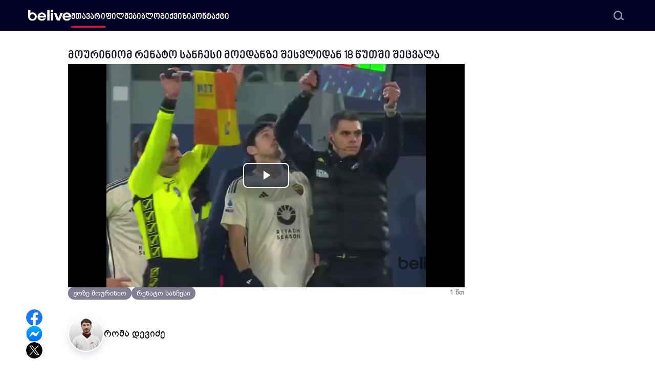

--- FILE ---
content_type: text/html; charset=UTF-8
request_url: https://belive.ge/fexburti/mouriniom-renato-sanchesi-moedanze-shesvlidan-18-tsutshi-shetsvala
body_size: 6055
content:
<!doctype html>
<html lang="ka">
<head>
    <meta charset="utf-8">
    <meta name="viewport" content="width=device-width, initial-scale=1">
    <!-- CSRF Token -->
    <meta name="csrf-token" content="8c73UxXh9cTvDislBtuPIDQY0UBJv64oyehgafze">
    <title>მოურინიომ რენატო სანჩესი მოედანზე შესვლიდან 18 წუთში შეცვალა | belive.ge</title>
<meta name="description" content="ყველგან სადაც სპორტია">
<link rel="canonical" href="https://belive.ge/fexburti/mouriniom-renato-sanchesi-moedanze-shesvlidan-18-tsutshi-shetsvala">
<meta name="robots" content="index, follow">
    <meta name="google-site-verification" content="_Jl34djMBflMJjk2VaI8cWbY-5UkkaOp_oGCFDFUliQ"/>
    
    <meta name="facebook-domain-verification" content="zkq6yrdhke1pzjn5nkv7uw4ux2c9p1"/>
    <meta property="fb:pages" content="121096632612946"/>
    <meta property="fb:app_id" content="382553695606545"/>
    <meta property="og:title" content="მოურინიომ რენატო სანჩესი მოედანზე შესვლიდან 18 წუთში შეცვალა">
<meta property="og:description" content="ყველგან სადაც სპორტია">
<meta property="og:type" content="article">
<meta property="og:url" content="https://belive.ge/fexburti/mouriniom-renato-sanchesi-moedanze-shesvlidan-18-tsutshi-shetsvala">
<meta property="og:site_name" content="belive.ge">
<meta property="og:locale" content="ka_GE">
<meta property="og:image" content="https://vcdn.belive.ge/livege/media/75656/Untitled-4.png">
<meta property="article:author" content="რომა დევიძე">
<meta property="article:section" content="ფეხბურთი">
<meta property="article:published_time" content="2023-12-17T22:49:11+04:00">
<meta property="article:tag" content="ჟოზე მოურინიო">
<meta property="article:tag" content="რენატო სანჩესი">

    <meta property="article:publisher" content="https://www.facebook.com/officialbelivege"/>
    <meta name="twitter:card" content="summary_large_image">
<meta name="twitter:title" content="მოურინიომ რენატო სანჩესი მოედანზე შესვლიდან 18 წუთში შეცვალა">
<meta name="twitter:description" content="ყველგან სადაც სპორტია">
<meta name="twitter:image" content="https://vcdn.belive.ge/livege/media/75656/Untitled-4.png">
<meta name="twitter:label1" content="Written by">
<meta name="twitter:data1" content="რომა დევიძე">
<meta name="twitter:label2" content="Time to read">
<meta name="twitter:data2" content="1 minute">
    <script type="application/ld+json">{"@context":"https://schema.org","@type":"Organization","name":"belive.ge","url":"https://belive.ge","logo":"https://belive.ge/build/assets/logo-02f86f22.png","sameAs":["https://www.facebook.com/officialbelivege"],"contactPoint":{"@type":"ContactPoint","url":"https://belive.ge/contact","email":"info@live.ge"}}</script><script type="application/ld+json">{"@context":"https://schema.org","@type":"WebSite","name":"belive.ge","url":"https://belive.ge","sameAs":["https://www.facebook.com/officialbelivege"],"inLanguage":"ka-GE","potentialAction":{"@type":"SearchAction","target":"https://belive.ge/search/?s={search_term_string}","query-input":"required name=search_term"}}</script><script type="application/ld+json">{"@context":"https://schema.org","@type":"BreadcrumbList","name":"belive.ge","itemListElement":[[{"@type":"ListItem","position":1,"item":{"@id":"https://belive.ge","name":"მთავარი"}},{"@type":"ListItem","position":2,"item":{"@id":"https://belive.ge/fexburti","name":"ფეხბურთი"}},{"@type":"ListItem","position":3,"item":{"@id":"https://belive.ge/fexburti/mouriniom-renato-sanchesi-moedanze-shesvlidan-18-tsutshi-shetsvala","name":"მოურინიომ რენატო სანჩესი მოედანზე შესვლიდან 18 წუთში შეცვალა","image":"https://vcdn.belive.ge/livege/media/75656/Untitled-4.png"}}]]}</script><script type="application/ld+json">{"@context":"https://schema.org","@type":"Person","name":"რომა დევიძე","url":"https://belive.ge/author/roma-devidze","image":"https://fcdn.belive.ge/livege/media/73748/2-(3).png","worksFor":{"@id":"https://belive.ge/#organization"}}</script><script type="application/ld+json">{"@context":"https://schema.org","@type":"NewsArticle","name":"belive.ge","mainEntityOfPage":{"@type":"WebPage","@id":"https://belive.ge/fexburti/mouriniom-renato-sanchesi-moedanze-shesvlidan-18-tsutshi-shetsvala"},"headline":"მოურინიომ რენატო სანჩესი მოედანზე შესვლიდან 18 წუთში შეცვალა","image":["https://fcdn.belive.ge/livege/media/75656/Untitled-4.png"],"datePublished":"2023-12-17T22:49:11+04:00","dateModified":"2025-12-20T20:47:26+04:00","author":{"@type":"Person","url":"https://belive.ge/author/roma-devidze","name":"რომა დევიძე"},"publisher":{"@type":"Organization","name":"belive.ge","logo":{"@type":"ImageObject","url":"https://belive.ge/build/assets/logo-02f86f22.png"}},"description":null}</script>

    <link rel="icon" type="image/x-icon" href="https://belive.ge/favicon/favicon.ico">
    <link rel="apple-touch-icon" sizes="180x180" href="https://belive.ge/favicon/apple-touch-icon.png">
    <link rel="icon" type="image/png" sizes="32x32" href="https://belive.ge/favicon/favicon-32x32.png">
    <link rel="icon" type="image/png" sizes="16x16" href="https://belive.ge/favicon/favicon-16x16.png">
    <link rel="manifest" href="https://belive.ge/favicon/site.webmanifest">
    <link rel="mask-icon" href="https://belive.ge/favicon/safari-pinned-tab.svg" color="#000000">
    <meta name="msapplication-TileColor" content="#000000">
    <meta name="theme-color" content="#ffffff">

    
    

    <link rel="preload" as="style" href="https://belive.ge/build/assets/fonts-bb79821f.css" /><link rel="preload" as="style" href="https://belive.ge/build/assets/app-91820a08.css" /><link rel="preload" as="style" href="https://belive.ge/build/assets/vendor-9b7fc4bc.css" /><link rel="stylesheet" href="https://belive.ge/build/assets/fonts-bb79821f.css" /><link rel="stylesheet" href="https://belive.ge/build/assets/app-91820a08.css" /><link rel="stylesheet" href="https://belive.ge/build/assets/vendor-9b7fc4bc.css" />        <!-- Google Tag Manager -->
    <script>(function(w,d,s,l,i){w[l]=w[l]||[];w[l].push({'gtm.start':
                new Date().getTime(),event:'gtm.js'});var f=d.getElementsByTagName(s)[0],
            j=d.createElement(s),dl=l!='dataLayer'?'&l='+l:'';j.async=true;j.src=
            'https://www.googletagmanager.com/gtm.js?id='+i+dl;f.parentNode.insertBefore(j,f);
        })(window,document,'script','dataLayer','GTM-N5DWH5S');</script>
    <!-- End Google Tag Manager -->
</head>
<body class="pt-[60px] page-article page-article-detail">
<!-- Google Tag Manager (noscript) -->
<noscript><iframe src="https://www.googletagmanager.com/ns.html?id=GTM-N5DWH5S" height="0" width="0" style="display:none;visibility:hidden"></iframe></noscript>
<!-- End Google Tag Manager (noscript) -->
    <header class="py-1.5 bg-white rounded-b-2xl md:rounded-none md:bg-dark-bg fixed top-0 left-0 right-0 z-30 md:py-1.5">

    <div class="container xs:max-w-[1200px] flex flex-row-reverse md:flex-row justify-between items-center gap-x-8 md:relative xl:gap-x-[120px]">

        <span class="block md:hidden"></span>

        <a title="belive" href="https://belive.ge" class="md:invert my-3 block h-6">
            <img class="h-full w-auto object-contain" src="https://belive.ge/build/assets/logo-b813eb56.svg" alt="Belive" width="75" height="24">
            
        </a>

        <div class="flex flex-col gap-y-1.5 pr-2 pt-2 pb-2 md:hidden cursor-pointer" data-drawer-target="drawer-navigation" data-drawer-show="drawer-navigation" aria-controls="drawer-navigation">
            <div class="block bg-dark-blue w-6 h-1 rounded-[30%]"></div>
            <div class="block bg-dark-blue w-7 h-1 rounded-[30%]"></div>
            <div class="block bg-dark-blue w-6 h-1 rounded-[30%]"></div>
        </div>

        <div  class="navigation hidden md:block w-full">
    <nav class="relative">
                <ul>
                            <li class="nav-li  nav-active ">
                    <a class="w-full" href="https://belive.ge" target="_self" title="მთავარი">მთავარი</a>
                </li>
                            <li class="nav-li ">
                    <a class="w-full" href="https://belive.ge/films" target="_self" title="ფილმები">ფილმები</a>
                </li>
                            <li class="nav-li ">
                    <a class="w-full" href="https://belive.ge/blog" target="_self" title="ბლოგი">ბლოგი</a>
                </li>
                            <li class="nav-li ">
                    <a class="w-full" href="https://belive.ge/quizzes" target="_self" title="ქვიზი">ქვიზი</a>
                </li>
                            <li class="nav-li ">
                    <a class="w-full" href="https://belive.ge/contact" target="_self" title="კონტაქტი">კონტაქტი</a>
                </li>
                    </ul>
                    <div class="search-wrapper">
                <div class="search">
                    <input data-url="https://belive.ge/search" type="text" placeholder="ძებნა">
                    <span class="cursor-pointer block h-5 w-5">
                        <img class="open-search object-contain" src="https://belive.ge/build/assets/search-cf37d669.svg" alt="search">
                    </span>
                </div>
                <div class="search-suggestion shadow-shadow_g"></div>
            </div>
            </nav>
</div>

    </div>
</header>

<div  id="drawer-navigation" tabindex="-1" aria-labelledby="drawer-navigation-label"  class="navigation mobile-menu block md:hidden fixed top-0 left-0 z-40 h-screen p-5 overflow-y-auto transition-transform -translate-x-full bg-white w-[306px] dark:bg-gray-800 rounded-r-xl">
    <nav class="relative">
                    <button type="button" data-drawer-hide="drawer-navigation" aria-controls="drawer-navigation" class="z-20 outline-none rounded-lg absolute top-1 right-0 inline-flex items-center">
                <img class="h-4 w-4 object-contain" src="https://belive.ge/build/assets/close-c0551f30.png" alt="close" width="16" height="16">
                <span class="sr-only">Close menu</span>
            </button>
            <div class="search-wrapper pb-7">
                <div class="search mt-10">
                    <input data-url="https://belive.ge/search" type="text" placeholder="ძებნა">
                    <span class="cursor-pointer block h-5 w-5">
                        <img class="object-contain" src="https://belive.ge/build/assets/search-cf37d669.svg" alt="search">
                    </span>
                </div>
                <div class="search-suggestion shadow-shadow_g"></div>
            </div>
                <ul>
                            <li class="nav-li  nav-active ">
                    <a class="w-full" href="https://belive.ge" target="_self" title="მთავარი">მთავარი</a>
                </li>
                            <li class="nav-li ">
                    <a class="w-full" href="https://belive.ge/films" target="_self" title="ფილმები">ფილმები</a>
                </li>
                            <li class="nav-li ">
                    <a class="w-full" href="https://belive.ge/blog" target="_self" title="ბლოგი">ბლოგი</a>
                </li>
                            <li class="nav-li ">
                    <a class="w-full" href="https://belive.ge/quizzes" target="_self" title="ქვიზი">ქვიზი</a>
                </li>
                            <li class="nav-li ">
                    <a class="w-full" href="https://belive.ge/contact" target="_self" title="კონტაქტი">კონტაქტი</a>
                </li>
                    </ul>
            </nav>
</div>
            <div id="defaultModal" tabindex="-1" aria-hidden="true" class="fixed top-0 left-0 right-0 bottom-0 z-50 hidden">
    <div class="relative w-full max-w-[1268px] max-h-full">
        <div class="relative bg-white rounded-[16px] shadow">
            <div class="absolute right-2 top-2 sm:right-5 sm:top-5 md:right-7 md:top-7 z-50">
                <button type="button" class="outline-none text-gray-400 bg-transparent hover:bg-gray-200 hover:text-gray-900 rounded-lg text-sm p-1.5 ml-auto inline-flex items-center dark:hover:bg-gray-600 dark:hover:text-white" data-close-modal>
                    <img class="h-3.5 w-3.5 md:h-[18px] md:w-[18px] object-contain" src="https://belive.ge/build/assets/close-c0551f30.png" alt="close" width="20" height="20">
                    <span class="sr-only">Close modal</span>
                </button>
            </div>
            <div id="defaultModalBody" class="p-4 md:p-12 space-y-6 max-h-[90vh] scrollbar-hide overflow-x-hidden overflow-y-scroll"></div>
        </div>
    </div>
</div>
    <main>
            <div class="progress-bar fixed bottom-0 z-50 left-0 w-full h-1 bg-transparent md:hidden">
        <div class="progress-bar-inner w-0 h-full rounded-3xl transition-all duration-150 bg-red"></div>
    </div>

    
    <div class="container max-w-[805px] flex flex-col gap-y-8 relative z-20 translate-x-0 lg:translate-x-[-60px] xl:translate-x-[-120px]">
        <section class="flex flex-col gap-2.5 text-[13px] mb-[-20px]">
            <h1 class="font-bpg-nino-bold text-lg md:text-[22px] text-dark md:line-clamp-2 pt-8">მოურინიომ რენატო სანჩესი მოედანზე შესვლიდან 18 წუთში შეცვალა</h1>
                            
                <section>
    <video
        id="pre-roll-video"
        class="video-js"
        controls
        preload="auto"
        
        data-setup='{ "plugins": { "logo": { "image": "https://belive.ge/build/assets/logo-b813eb56.svg", "position": "bottom-right", "offsetH": "30", "offsetV": "30", "fadeDelay": null, "opacity": "0.5" } }, "fluid": true, "aspectRatio": "16:9" }'>
        <source src="https://vcdn.belive.ge/livege/media/75657/RENATO-SANCHES.mp4" type="video/mp4">
        <p class="vjs-no-js">
            To view this video please enable JavaScript, and consider upgrading to a
            web browser that
            <a href="https://videojs.com/html5-video-support/" target="_blank">
                supports HTML5 video
            </a>
        </p>
    </video>
</section>
                        <div class="flex justify-between items-center text-[#60626f]">
                <div class="flex items-center gap-x-2">
                    <span class="after:h-1 after:w-1 after:rounded-full after:block after:bg-[#91939e] flex items-center gap-x-2">2 წლის წინ</span>
                                            <a title="ფეხბურთი" href="https://belive.ge/fexburti">ფეხბურთი</a>
                                    </div>
                <div>1 წთ</div>
            </div>
        </section>

        <div class="my-[-1rem] hidden lg:block sticky translate-y-[60px]">
            <div class="absolute md:left-[-62px] xl:left-[-82px]">
    <ul class="flex flex-col items-center gap-y-7">
                    <li>
                <a rel="nofollow" href="#" data-provider="facebook" data-share-facebook class="block h-8 w-8 rounded-full overflow-hidden">
                    <img class="h-full w-full object-contain" src="https://belive.ge/build/assets/facebook-b6ef9e6e.svg" alt="facebook">
                </a>
            </li>
                                <li>
                <a rel="nofollow" href="#" data-provider="messenger" data-share-messenger class="block h-8 w-8 rounded-full overflow-hidden">
                    <img class="h-full w-full object-contain" src="https://belive.ge/build/assets/messenger-973bc4e6.svg" alt="messenger">
                </a>
            </li>
                            <li>
                <a rel="nofollow" href="#" data-provider="twitter" data-share-twitter class="block h-8 w-8 rounded-full overflow-hidden">
                    <img class="h-full w-full object-contain" src="https://belive.ge/build/assets/x-243fa83b.svg" alt="twitter">
                </a>
            </li>
            </ul>
</div>
                    </div>

        

        <section>
    <ul class="flex items-center justify-start flex-wrap gap-2.5 mt-8 mb-8">
                    <li class="flex justify-center items-center">
                <a class="block font-bpg-nino text-white pt-1.5 pr-2 pb-0.5 pl-2 md:font-bpg-arial bg-[#817f93] text-[13px] rounded-3xl md:py-[3px] md:px-2.5" data-open-modal href="https://belive.ge/tag/zhoze-mourinio?type=post">ჟოზე მოურინიო</a>
            </li>
                    <li class="flex justify-center items-center">
                <a class="block font-bpg-nino text-white pt-1.5 pr-2 pb-0.5 pl-2 md:font-bpg-arial bg-[#817f93] text-[13px] rounded-3xl md:py-[3px] md:px-2.5" data-open-modal href="https://belive.ge/tag/renato-sanchesi?type=post">რენატო სანჩესი</a>
            </li>
            </ul>
</section>

                    <section class="flex flex-col items-center md:flex-row gap-y-3.5 md:gap-x-9 mb-8">
                <div class="flex flex-col items-center w-full md:w-[75%] md:gap-x-6 md:flex-row">
                    <a href="https://belive.ge/author/roma-devidze" class="rounded-full overflow-hidden h-[70px] w-[70px] min-w-[70px] shadow-none md:shadow-shadow_g">
                                                                            <img loading="lazy"
                                 class="object-contain"
                                 src="https://fcdn.belive.ge/livege/media/73748/conversions/2-(3).70.webp"
                                 srcset="https://fcdn.belive.ge/livege/media/73748/conversions/2-(3).140.webp 2x"
                                 alt="რომა დევიძე"
                                 width="70"
                                 height="70">
                                            </a>
                    <div class="flex flex-col items-center md:items-start mt-2.5 md:mt-0">
                        <a href="https://belive.ge/author/roma-devidze" class="my-2.5 text-text-dark md:m-0 md:text-black text-lg">რომა დევიძე</a>
                        <p class="my-2.5 text-text-dark md:m-0 md:text-black text-base"></p>
                    </div>
                </div>
                
            </section>
        
                    <section>
                <h2 class="font-noto-sans-georgian-bold uppercase text-xs font-bold mb-2.5 text-text-dark">სხვა სტატიები</h2>
                <div class="grid gap-x-7 gap-y-4 grid-cols-1 sm:grid-cols-2">
                                            <figure>
    <a  target="_blank"  class="block h-56 sm:48 xl:h-[260px] rounded-md image-hover" href="https://belive.ge/fexburti/zhoze-mourinios-dasafasebeli-qmedeba-chempionta-ligis-finalis-shemdeg">
                    <button class="play">
                <img loading="lazy" class="w-8 h-8" src="https://belive.ge/build/assets/play-2c25dc1c.svg" alt="play" width="16" height="16">
            </button>
                                            <img loading="lazy"
                 src="https://fcdn.belive.ge/livege/media/81281/conversions/DVFG.300.webp"
                 srcset="https://fcdn.belive.ge/livege/media/81281/conversions/DVFG.600.webp 2x"
                 alt="ჟოზე მოურინიოს დასაფასებელი ქმედება ჩემპიონთა ლიგის ფინალის შემდეგ"
                 width="272"
                 height="192">
            </a>
    <a  target="_blank"  class="block line-clamp-2 text-dark text-sm lg:line-clamp-3 lg:text-lg mt-2 mb-1 lg:mt-3 lg:mb-2 font-bpg-nino-bold md:text-base transition-all hover:opacity-50" title="ჟოზე მოურინიოს დასაფასებელი ქმედება ჩემპიონთა ლიგის ფინალის შემდეგ" href="https://belive.ge/fexburti/zhoze-mourinios-dasafasebeli-qmedeba-chempionta-ligis-finalis-shemdeg">
        ჟოზე მოურინიოს დასაფასებელი ქმედება ჩემპიონთა ლიგის ფინალის შემდეგ (ვიდეო)
    </a>
    <div class="flex items-center">
                    <a title="რომა დევიძე" class="block h-6 w-6 lg:h-8 lg:w-8" href="https://belive.ge/author/roma-devidze">
                                                    <img class="rounded-full object-contain"
                         loading="lazy"
                         src="https://fcdn.belive.ge/livege/media/73748/conversions/2-(3).32.webp"
                         srcset="https://fcdn.belive.ge/livege/media/73748/conversions/2-(3).70.webp 2x"
                         alt="რომა დევიძე"
                         width="32"
                         height="32">
                            </a>
                <div class="ml-2 text-xs lg:ml-3 overflow-hidden lg:text-xs text-text-dark opacity-[67%]">
                            <a title="რომა დევიძე" href="https://belive.ge/author/roma-devidze">რომა დევიძე</a>
                        <p class="flex flex-row">
                
                <span class="read-time">1 წლის წინ</span>
                                    <a title="ფეხბურთი" href="https://belive.ge/fexburti">ფეხბურთი</a>
                            </p>
        </div>
    </div>
</figure>
                                                                    <figure>
    <a  target="_blank"  class="block h-56 sm:48 xl:h-[260px] rounded-md image-hover" href="https://belive.ge/fexburti/2000-iani-tslebis-sauketeso-mtsvrtnelebi-fourfourtwo-s-versiit">
                                            <img loading="lazy"
                 src="https://fcdn.belive.ge/livege/media/78485/conversions/16928235-scaled.300.webp"
                 srcset="https://fcdn.belive.ge/livege/media/78485/conversions/16928235-scaled.600.webp 2x"
                 alt="2000-იანი წლების საუკეთესო მწვრთნელები FourFourTwo-ს ვერსიით"
                 width="272"
                 height="192">
            </a>
    <a  target="_blank"  class="block line-clamp-2 text-dark text-sm lg:line-clamp-3 lg:text-lg mt-2 mb-1 lg:mt-3 lg:mb-2 font-bpg-nino-bold md:text-base transition-all hover:opacity-50" title="2000-იანი წლების საუკეთესო მწვრთნელები FourFourTwo-ს ვერსიით" href="https://belive.ge/fexburti/2000-iani-tslebis-sauketeso-mtsvrtnelebi-fourfourtwo-s-versiit">
        2000-იანი წლების საუკეთესო მწვრთნელები FourFourTwo-ს ვერსიით
    </a>
    <div class="flex items-center">
                    <a title="თაზო ერისთავი" class="block h-6 w-6 lg:h-8 lg:w-8" href="https://belive.ge/author/tazoeristavi">
                                                    <img class="rounded-full object-contain"
                         loading="lazy"
                         src="https://fcdn.belive.ge/livege/media/52337/conversions/tazo.32.webp"
                         srcset="https://fcdn.belive.ge/livege/media/52337/conversions/tazo.70.webp 2x"
                         alt="თაზო ერისთავი"
                         width="32"
                         height="32">
                            </a>
                <div class="ml-2 text-xs lg:ml-3 overflow-hidden lg:text-xs text-text-dark opacity-[67%]">
                            <a title="თაზო ერისთავი" href="https://belive.ge/author/tazoeristavi">თაზო ერისთავი</a>
                        <p class="flex flex-row">
                
                <span class="read-time">1 წლის წინ</span>
                                    <a title="ფეხბურთი" href="https://belive.ge/fexburti">ფეხბურთი</a>
                            </p>
        </div>
    </div>
</figure>
                                                            </div>
            </section>
        
                    <section>
                <div class="grid gap-x-7 gap-y-4 grid-cols-1 md:grid-cols-2">
                                            <div data-ad-click data-id="327" class="hidden lg:block overflow-hidden w-[370px] h-[260px]">
            <a title="370X260" target="_blank" href="https://www.google.com/search?q=%E1%83%9B%E1%83%9D%E1%83%98%E1%83%92%E1%83%94+20+000+%E1%83%A7%E1%83%9D%E1%83%95%E1%83%94%E1%83%9A+%E1%83%9B%E1%83%94%E1%83%9D%E1%83%A0%E1%83%94+%E1%83%93%E1%83%A6%E1%83%94%E1%83%A1+%E1%83%A1%E1%83%A0%E1%83%A3%E1%83%9A%E1%83%93%E1%83%94%E1%83%91%E1%83%90+20+%E1%83%98%E1%83%90%E1%83%9C%E1%83%95%E1%83%90%E1%83%A0%E1%83%A1+LevelUp+%E1%83%A8%E1%83%94%E1%83%90%E1%83%92%E1%83%A0%E1%83%9D%E1%83%95%E1%83%94%0D%0A&amp;sca_esv=9437bc439e189606" class="block w-[370px] h-[260px] image-hover">
            <img src="https://fcdn.belive.ge/livege/media/96427/belive-370x260.jpg" alt="370X260" width="370" height="260" />
        </a>
    </div>
                                    </div>
            </section>
            </div>
    <div class="container">
                            </div>
        <div id="toTop" class="d-flex items-center justify-center"><img src="https://belive.ge/build/assets/arrow-up-c90a7668.svg" alt=""></div>
    </main>
    <footer class="bg-dark-bg mt-14 md:mt-20 pt-14 md:pt-20 pb-10 relative z-20">
    <div class="container flex items-center md:items-start flex-col gap-y-16">
        <div class="flex gap-y-14 justify-between w-full flex-col-reverse items-center sm:gap-x-3.5 sm:flex-row">
            <ul class="flex items-center gap-x-7 xl:gap-x-14 text-white  font-avenir-next-lt-pro text-2xs xs:text-xs  sm:text-sm">
                                    <li class="flex items-center gap-x-1 sm:gap-x-2.5">
                        <span class="block h-5 w-5">
                            <img class="object-contain" src="https://belive.ge/build/assets/phone-w-71a3e310.svg" alt="Phone" width="20" height="20" />
                        </span>
                        <a rel="nofollow" href="tel:+995 32 290 04 04">+995 32 290 04 04</a>
                    </li>
                                                    <li class="flex items-center gap-x-2.5">
                        <span class="block h-5 w-5">
                            <img class="object-contain" src="https://belive.ge/build/assets/mail-w-2d39404c.svg" alt="Email" width="20" height="20" />
                        </span>
                        <a rel="nofollow" href="/cdn-cgi/l/email-protection#81e8efe7eec1e3e4ede8f7e4afe6e4"><span class="__cf_email__" data-cfemail="88e1e6eee7c8eaede4e1feeda6efed">[email&#160;protected]</span></a>
                    </li>
                            </ul>
            <ul class="flex items-center gap-x-14 md:gap-x-7 xl:gap-x-14">
                                    <li class="flex items-center gap-x-2.5">
                        <a rel="nofollow" target="_blank" href="https://www.facebook.com/officialbelivege" class="block h-5 w-5">
                            <img src="https://belive.ge/build/assets/facebook-contact-footer-77d6e347.svg" alt="Facebook" width="20" height="20" />
                        </a>
                    </li>
                                                    <li class="flex items-center gap-x-2.5">
                        <a rel="nofollow" target="_blank" href="https://www.youtube.com/@officialbelive" class="block h-5 w-5">
                            <img src="https://belive.ge/build/assets/youtube-contact-f23ab835.svg" alt="Youtube" width="20" height="20" />
                        </a>
                    </li>
                                                    <li class="flex items-center gap-x-2.5">
                        <a rel="nofollow" target="_blank" href="https://www.instagram.com/belive.ge/" class="block h-5 w-5">
                            <img src="https://belive.ge/build/assets/instagram-footer-contact-w-def97aee.svg" alt="Instagram" width="20" height="20" />
                        </a>
                    </li>
                            </ul>
            
        </div>
        <div class="flex flex-col md:flex-row justify-center md:justify-between items-center w-full">
            <p class="text-[#e2e2e4] mb-6 md:mb-0 text-sm font-avenir-next-pro font-extralight">Copyright 2026 &copy; belive.ge</p>
            <!-- TOP.GE ASYNC COUNTER CODE -->
            <div id="top-ge-counter-container" data-site-id="112105"></div>
            <script data-cfasync="false" src="/cdn-cgi/scripts/5c5dd728/cloudflare-static/email-decode.min.js"></script><script async src="//counter.top.ge/counter.js"></script>
            <!-- / END OF TOP.GE COUNTER CODE -->
        </div>
    </div>
</footer>
    <link rel="modulepreload" href="https://belive.ge/build/assets/app-ee9bdf04.js" /><script type="module" src="https://belive.ge/build/assets/app-ee9bdf04.js"></script>        <script type="module">
                                    </script>
</body>
</html>


--- FILE ---
content_type: application/javascript; charset=utf-8
request_url: https://belive.ge/build/assets/app-ee9bdf04.js
body_size: 296838
content:
var qn=typeof globalThis<"u"?globalThis:typeof window<"u"?window:typeof global<"u"?global:typeof self<"u"?self:{};function Li(t){return t&&t.__esModule&&Object.prototype.hasOwnProperty.call(t,"default")?t.default:t}function Nm(t){if(t.__esModule)return t;var e=t.default;if(typeof e=="function"){var i=function n(){return this instanceof n?Reflect.construct(e,arguments,this.constructor):e.apply(this,arguments)};i.prototype=e.prototype}else i={};return Object.defineProperty(i,"__esModule",{value:!0}),Object.keys(t).forEach(function(n){var r=Object.getOwnPropertyDescriptor(t,n);Object.defineProperty(i,n,r.get?r:{enumerable:!0,get:function(){return t[n]}})}),i}var Bm={exports:{}};/*!
 * jQuery JavaScript Library v3.7.0
 * https://jquery.com/
 *
 * Copyright OpenJS Foundation and other contributors
 * Released under the MIT license
 * https://jquery.org/license
 *
 * Date: 2023-05-11T18:29Z
 */(function(t){(function(e,i){t.exports=e.document?i(e,!0):function(n){if(!n.document)throw new Error("jQuery requires a window with a document");return i(n)}})(typeof window<"u"?window:qn,function(e,i){var n=[],r=Object.getPrototypeOf,s=n.slice,a=n.flat?function(u){return n.flat.call(u)}:function(u){return n.concat.apply([],u)},o=n.push,l=n.indexOf,d={},f=d.toString,p=d.hasOwnProperty,b=p.toString,A=b.call(Object),x={},S=function(h){return typeof h=="function"&&typeof h.nodeType!="number"&&typeof h.item!="function"},k=function(h){return h!=null&&h===h.window},T=e.document,w={type:!0,src:!0,nonce:!0,noModule:!0};function M(u,h,_){_=_||T;var C,L,D=_.createElement("script");if(D.text=u,h)for(C in w)L=h[C]||h.getAttribute&&h.getAttribute(C),L&&D.setAttribute(C,L);_.head.appendChild(D).parentNode.removeChild(D)}function N(u){return u==null?u+"":typeof u=="object"||typeof u=="function"?d[f.call(u)]||"object":typeof u}var R="3.7.0",j=/HTML$/i,m=function(u,h){return new m.fn.init(u,h)};m.fn=m.prototype={jquery:R,constructor:m,length:0,toArray:function(){return s.call(this)},get:function(u){return u==null?s.call(this):u<0?this[u+this.length]:this[u]},pushStack:function(u){var h=m.merge(this.constructor(),u);return h.prevObject=this,h},each:function(u){return m.each(this,u)},map:function(u){return this.pushStack(m.map(this,function(h,_){return u.call(h,_,h)}))},slice:function(){return this.pushStack(s.apply(this,arguments))},first:function(){return this.eq(0)},last:function(){return this.eq(-1)},even:function(){return this.pushStack(m.grep(this,function(u,h){return(h+1)%2}))},odd:function(){return this.pushStack(m.grep(this,function(u,h){return h%2}))},eq:function(u){var h=this.length,_=+u+(u<0?h:0);return this.pushStack(_>=0&&_<h?[this[_]]:[])},end:function(){return this.prevObject||this.constructor()},push:o,sort:n.sort,splice:n.splice},m.extend=m.fn.extend=function(){var u,h,_,C,L,D,U=arguments[0]||{},te=1,Z=arguments.length,le=!1;for(typeof U=="boolean"&&(le=U,U=arguments[te]||{},te++),typeof U!="object"&&!S(U)&&(U={}),te===Z&&(U=this,te--);te<Z;te++)if((u=arguments[te])!=null)for(h in u)C=u[h],!(h==="__proto__"||U===C)&&(le&&C&&(m.isPlainObject(C)||(L=Array.isArray(C)))?(_=U[h],L&&!Array.isArray(_)?D=[]:!L&&!m.isPlainObject(_)?D={}:D=_,L=!1,U[h]=m.extend(le,D,C)):C!==void 0&&(U[h]=C));return U},m.extend({expando:"jQuery"+(R+Math.random()).replace(/\D/g,""),isReady:!0,error:function(u){throw new Error(u)},noop:function(){},isPlainObject:function(u){var h,_;return!u||f.call(u)!=="[object Object]"?!1:(h=r(u),h?(_=p.call(h,"constructor")&&h.constructor,typeof _=="function"&&b.call(_)===A):!0)},isEmptyObject:function(u){var h;for(h in u)return!1;return!0},globalEval:function(u,h,_){M(u,{nonce:h&&h.nonce},_)},each:function(u,h){var _,C=0;if(J(u))for(_=u.length;C<_&&h.call(u[C],C,u[C])!==!1;C++);else for(C in u)if(h.call(u[C],C,u[C])===!1)break;return u},text:function(u){var h,_="",C=0,L=u.nodeType;if(L){if(L===1||L===9||L===11)return u.textContent;if(L===3||L===4)return u.nodeValue}else for(;h=u[C++];)_+=m.text(h);return _},makeArray:function(u,h){var _=h||[];return u!=null&&(J(Object(u))?m.merge(_,typeof u=="string"?[u]:u):o.call(_,u)),_},inArray:function(u,h,_){return h==null?-1:l.call(h,u,_)},isXMLDoc:function(u){var h=u&&u.namespaceURI,_=u&&(u.ownerDocument||u).documentElement;return!j.test(h||_&&_.nodeName||"HTML")},merge:function(u,h){for(var _=+h.length,C=0,L=u.length;C<_;C++)u[L++]=h[C];return u.length=L,u},grep:function(u,h,_){for(var C,L=[],D=0,U=u.length,te=!_;D<U;D++)C=!h(u[D],D),C!==te&&L.push(u[D]);return L},map:function(u,h,_){var C,L,D=0,U=[];if(J(u))for(C=u.length;D<C;D++)L=h(u[D],D,_),L!=null&&U.push(L);else for(D in u)L=h(u[D],D,_),L!=null&&U.push(L);return a(U)},guid:1,support:x}),typeof Symbol=="function"&&(m.fn[Symbol.iterator]=n[Symbol.iterator]),m.each("Boolean Number String Function Array Date RegExp Object Error Symbol".split(" "),function(u,h){d["[object "+h+"]"]=h.toLowerCase()});function J(u){var h=!!u&&"length"in u&&u.length,_=N(u);return S(u)||k(u)?!1:_==="array"||h===0||typeof h=="number"&&h>0&&h-1 in u}function Y(u,h){return u.nodeName&&u.nodeName.toLowerCase()===h.toLowerCase()}var re=n.pop,W=n.sort,q=n.splice,O="[\\x20\\t\\r\\n\\f]",I=new RegExp("^"+O+"+|((?:^|[^\\\\])(?:\\\\.)*)"+O+"+$","g");m.contains=function(u,h){var _=h&&h.parentNode;return u===_||!!(_&&_.nodeType===1&&(u.contains?u.contains(_):u.compareDocumentPosition&&u.compareDocumentPosition(_)&16))};var H=/([\0-\x1f\x7f]|^-?\d)|^-$|[^\x80-\uFFFF\w-]/g;function V(u,h){return h?u==="\0"?"�":u.slice(0,-1)+"\\"+u.charCodeAt(u.length-1).toString(16)+" ":"\\"+u}m.escapeSelector=function(u){return(u+"").replace(H,V)};var F=T,B=o;(function(){var u,h,_,C,L,D=B,U,te,Z,le,pe,ve=m.expando,ce=0,be=0,Fe=$r(),Qe=$r(),$e=$r(),vt=$r(),yt=function(X,se){return X===se&&(L=!0),0},Dt="checked|selected|async|autofocus|autoplay|controls|defer|disabled|hidden|ismap|loop|multiple|open|readonly|required|scoped",Ni="(?:\\\\[\\da-fA-F]{1,6}"+O+"?|\\\\[^\\r\\n\\f]|[\\w-]|[^\0-\\x7f])+",Ye="\\["+O+"*("+Ni+")(?:"+O+"*([*^$|!~]?=)"+O+`*(?:'((?:\\\\.|[^\\\\'])*)'|"((?:\\\\.|[^\\\\"])*)"|(`+Ni+"))|)"+O+"*\\]",cn=":("+Ni+`)(?:\\((('((?:\\\\.|[^\\\\'])*)'|"((?:\\\\.|[^\\\\"])*)")|((?:\\\\.|[^\\\\()[\\]]|`+Ye+")*)|.*)\\)|)",Je=new RegExp(O+"+","g"),_t=new RegExp("^"+O+"*,"+O+"*"),Ur=new RegExp("^"+O+"*([>+~]|"+O+")"+O+"*"),Fa=new RegExp(O+"|>"),Qt=new RegExp(cn),jr=new RegExp("^"+Ni+"$"),xi={ID:new RegExp("^#("+Ni+")"),CLASS:new RegExp("^\\.("+Ni+")"),TAG:new RegExp("^("+Ni+"|[*])"),ATTR:new RegExp("^"+Ye),PSEUDO:new RegExp("^"+cn),CHILD:new RegExp("^:(only|first|last|nth|nth-last)-(child|of-type)(?:\\("+O+"*(even|odd|(([+-]|)(\\d*)n|)"+O+"*(?:([+-]|)"+O+"*(\\d+)|))"+O+"*\\)|)","i"),bool:new RegExp("^(?:"+Dt+")$","i"),needsContext:new RegExp("^"+O+"*[>+~]|:(even|odd|eq|gt|lt|nth|first|last)(?:\\("+O+"*((?:-\\d)?\\d*)"+O+"*\\)|)(?=[^-]|$)","i")},fn=/^(?:input|select|textarea|button)$/i,hn=/^h\d$/i,Jt=/^(?:#([\w-]+)|(\w+)|\.([\w-]+))$/,Ts=/[+~]/,tn=new RegExp("\\\\[\\da-fA-F]{1,6}"+O+"?|\\\\([^\\r\\n\\f])","g"),nn=function(X,se){var de="0x"+X.slice(1)-65536;return se||(de<0?String.fromCharCode(de+65536):String.fromCharCode(de>>10|55296,de&1023|56320))},Cd=function(){mn()},ll=Es(function(X){return X.disabled===!0&&Y(X,"fieldset")},{dir:"parentNode",next:"legend"});function Ad(){try{return U.activeElement}catch{}}try{D.apply(n=s.call(F.childNodes),F.childNodes),n[F.childNodes.length].nodeType}catch{D={apply:function(se,de){B.apply(se,s.call(de))},call:function(se){B.apply(se,s.call(arguments,1))}}}function at(X,se,de,fe){var ge,Ce,Ae,De,we,qe,Ne,Oe=se&&se.ownerDocument,Ve=se?se.nodeType:9;if(de=de||[],typeof X!="string"||!X||Ve!==1&&Ve!==9&&Ve!==11)return de;if(!fe&&(mn(se),se=se||U,Z)){if(Ve!==11&&(we=Jt.exec(X)))if(ge=we[1]){if(Ve===9)if(Ae=se.getElementById(ge)){if(Ae.id===ge)return D.call(de,Ae),de}else return de;else if(Oe&&(Ae=Oe.getElementById(ge))&&at.contains(se,Ae)&&Ae.id===ge)return D.call(de,Ae),de}else{if(we[2])return D.apply(de,se.getElementsByTagName(X)),de;if((ge=we[3])&&se.getElementsByClassName)return D.apply(de,se.getElementsByClassName(ge)),de}if(!vt[X+" "]&&(!le||!le.test(X))){if(Ne=X,Oe=se,Ve===1&&(Fa.test(X)||Ur.test(X))){for(Oe=Ts.test(X)&&Ua(se.parentNode)||se,(Oe!=se||!x.scope)&&((De=se.getAttribute("id"))?De=m.escapeSelector(De):se.setAttribute("id",De=ve)),qe=xs(X),Ce=qe.length;Ce--;)qe[Ce]=(De?"#"+De:":scope")+" "+Ss(qe[Ce]);Ne=qe.join(",")}try{return D.apply(de,Oe.querySelectorAll(Ne)),de}catch{vt(X,!0)}finally{De===ve&&se.removeAttribute("id")}}}return dl(X.replace(I,"$1"),se,de,fe)}function $r(){var X=[];function se(de,fe){return X.push(de+" ")>h.cacheLength&&delete se[X.shift()],se[de+" "]=fe}return se}function Si(X){return X[ve]=!0,X}function $n(X){var se=U.createElement("fieldset");try{return!!X(se)}catch{return!1}finally{se.parentNode&&se.parentNode.removeChild(se),se=null}}function wd(X){return function(se){return Y(se,"input")&&se.type===X}}function ul(X){return function(se){return(Y(se,"input")||Y(se,"button"))&&se.type===X}}function lr(X){return function(se){return"form"in se?se.parentNode&&se.disabled===!1?"label"in se?"label"in se.parentNode?se.parentNode.disabled===X:se.disabled===X:se.isDisabled===X||se.isDisabled!==!X&&ll(se)===X:se.disabled===X:"label"in se?se.disabled===X:!1}}function pn(X){return Si(function(se){return se=+se,Si(function(de,fe){for(var ge,Ce=X([],de.length,se),Ae=Ce.length;Ae--;)de[ge=Ce[Ae]]&&(de[ge]=!(fe[ge]=de[ge]))})})}function Ua(X){return X&&typeof X.getElementsByTagName<"u"&&X}function mn(X){var se,de=X?X.ownerDocument||X:F;return de==U||de.nodeType!==9||!de.documentElement||(U=de,te=U.documentElement,Z=!m.isXMLDoc(U),pe=te.matches||te.webkitMatchesSelector||te.msMatchesSelector,F!=U&&(se=U.defaultView)&&se.top!==se&&se.addEventListener("unload",Cd),x.getById=$n(function(fe){return te.appendChild(fe).id=m.expando,!U.getElementsByName||!U.getElementsByName(m.expando).length}),x.disconnectedMatch=$n(function(fe){return pe.call(fe,"*")}),x.scope=$n(function(){return U.querySelectorAll(":scope")}),x.cssHas=$n(function(){try{return U.querySelector(":has(*,:jqfake)"),!1}catch{return!0}}),x.getById?(h.filter.ID=function(fe){var ge=fe.replace(tn,nn);return function(Ce){return Ce.getAttribute("id")===ge}},h.find.ID=function(fe,ge){if(typeof ge.getElementById<"u"&&Z){var Ce=ge.getElementById(fe);return Ce?[Ce]:[]}}):(h.filter.ID=function(fe){var ge=fe.replace(tn,nn);return function(Ce){var Ae=typeof Ce.getAttributeNode<"u"&&Ce.getAttributeNode("id");return Ae&&Ae.value===ge}},h.find.ID=function(fe,ge){if(typeof ge.getElementById<"u"&&Z){var Ce,Ae,De,we=ge.getElementById(fe);if(we){if(Ce=we.getAttributeNode("id"),Ce&&Ce.value===fe)return[we];for(De=ge.getElementsByName(fe),Ae=0;we=De[Ae++];)if(Ce=we.getAttributeNode("id"),Ce&&Ce.value===fe)return[we]}return[]}}),h.find.TAG=function(fe,ge){return typeof ge.getElementsByTagName<"u"?ge.getElementsByTagName(fe):ge.querySelectorAll(fe)},h.find.CLASS=function(fe,ge){if(typeof ge.getElementsByClassName<"u"&&Z)return ge.getElementsByClassName(fe)},le=[],$n(function(fe){var ge;te.appendChild(fe).innerHTML="<a id='"+ve+"' href='' disabled='disabled'></a><select id='"+ve+"-\r\\' disabled='disabled'><option selected=''></option></select>",fe.querySelectorAll("[selected]").length||le.push("\\["+O+"*(?:value|"+Dt+")"),fe.querySelectorAll("[id~="+ve+"-]").length||le.push("~="),fe.querySelectorAll("a#"+ve+"+*").length||le.push(".#.+[+~]"),fe.querySelectorAll(":checked").length||le.push(":checked"),ge=U.createElement("input"),ge.setAttribute("type","hidden"),fe.appendChild(ge).setAttribute("name","D"),te.appendChild(fe).disabled=!0,fe.querySelectorAll(":disabled").length!==2&&le.push(":enabled",":disabled"),ge=U.createElement("input"),ge.setAttribute("name",""),fe.appendChild(ge),fe.querySelectorAll("[name='']").length||le.push("\\["+O+"*name"+O+"*="+O+`*(?:''|"")`)}),x.cssHas||le.push(":has"),le=le.length&&new RegExp(le.join("|")),yt=function(fe,ge){if(fe===ge)return L=!0,0;var Ce=!fe.compareDocumentPosition-!ge.compareDocumentPosition;return Ce||(Ce=(fe.ownerDocument||fe)==(ge.ownerDocument||ge)?fe.compareDocumentPosition(ge):1,Ce&1||!x.sortDetached&&ge.compareDocumentPosition(fe)===Ce?fe===U||fe.ownerDocument==F&&at.contains(F,fe)?-1:ge===U||ge.ownerDocument==F&&at.contains(F,ge)?1:C?l.call(C,fe)-l.call(C,ge):0:Ce&4?-1:1)}),U}at.matches=function(X,se){return at(X,null,null,se)},at.matchesSelector=function(X,se){if(mn(X),Z&&!vt[se+" "]&&(!le||!le.test(se)))try{var de=pe.call(X,se);if(de||x.disconnectedMatch||X.document&&X.document.nodeType!==11)return de}catch{vt(se,!0)}return at(se,U,null,[X]).length>0},at.contains=function(X,se){return(X.ownerDocument||X)!=U&&mn(X),m.contains(X,se)},at.attr=function(X,se){(X.ownerDocument||X)!=U&&mn(X);var de=h.attrHandle[se.toLowerCase()],fe=de&&p.call(h.attrHandle,se.toLowerCase())?de(X,se,!Z):void 0;return fe!==void 0?fe:X.getAttribute(se)},at.error=function(X){throw new Error("Syntax error, unrecognized expression: "+X)},m.uniqueSort=function(X){var se,de=[],fe=0,ge=0;if(L=!x.sortStable,C=!x.sortStable&&s.call(X,0),W.call(X,yt),L){for(;se=X[ge++];)se===X[ge]&&(fe=de.push(ge));for(;fe--;)q.call(X,de[fe],1)}return C=null,X},m.fn.uniqueSort=function(){return this.pushStack(m.uniqueSort(s.apply(this)))},h=m.expr={cacheLength:50,createPseudo:Si,match:xi,attrHandle:{},find:{},relative:{">":{dir:"parentNode",first:!0}," ":{dir:"parentNode"},"+":{dir:"previousSibling",first:!0},"~":{dir:"previousSibling"}},preFilter:{ATTR:function(X){return X[1]=X[1].replace(tn,nn),X[3]=(X[3]||X[4]||X[5]||"").replace(tn,nn),X[2]==="~="&&(X[3]=" "+X[3]+" "),X.slice(0,4)},CHILD:function(X){return X[1]=X[1].toLowerCase(),X[1].slice(0,3)==="nth"?(X[3]||at.error(X[0]),X[4]=+(X[4]?X[5]+(X[6]||1):2*(X[3]==="even"||X[3]==="odd")),X[5]=+(X[7]+X[8]||X[3]==="odd")):X[3]&&at.error(X[0]),X},PSEUDO:function(X){var se,de=!X[6]&&X[2];return xi.CHILD.test(X[0])?null:(X[3]?X[2]=X[4]||X[5]||"":de&&Qt.test(de)&&(se=xs(de,!0))&&(se=de.indexOf(")",de.length-se)-de.length)&&(X[0]=X[0].slice(0,se),X[2]=de.slice(0,se)),X.slice(0,3))}},filter:{TAG:function(X){var se=X.replace(tn,nn).toLowerCase();return X==="*"?function(){return!0}:function(de){return Y(de,se)}},CLASS:function(X){var se=Fe[X+" "];return se||(se=new RegExp("(^|"+O+")"+X+"("+O+"|$)"))&&Fe(X,function(de){return se.test(typeof de.className=="string"&&de.className||typeof de.getAttribute<"u"&&de.getAttribute("class")||"")})},ATTR:function(X,se,de){return function(fe){var ge=at.attr(fe,X);return ge==null?se==="!=":se?(ge+="",se==="="?ge===de:se==="!="?ge!==de:se==="^="?de&&ge.indexOf(de)===0:se==="*="?de&&ge.indexOf(de)>-1:se==="$="?de&&ge.slice(-de.length)===de:se==="~="?(" "+ge.replace(Je," ")+" ").indexOf(de)>-1:se==="|="?ge===de||ge.slice(0,de.length+1)===de+"-":!1):!0}},CHILD:function(X,se,de,fe,ge){var Ce=X.slice(0,3)!=="nth",Ae=X.slice(-4)!=="last",De=se==="of-type";return fe===1&&ge===0?function(we){return!!we.parentNode}:function(we,qe,Ne){var Oe,Ve,Re,ct,Vt,Mt=Ce!==Ae?"nextSibling":"previousSibling",fi=we.parentNode,Ei=De&&we.nodeName.toLowerCase(),Hn=!Ne&&!De,Rt=!1;if(fi){if(Ce){for(;Mt;){for(Re=we;Re=Re[Mt];)if(De?Y(Re,Ei):Re.nodeType===1)return!1;Vt=Mt=X==="only"&&!Vt&&"nextSibling"}return!0}if(Vt=[Ae?fi.firstChild:fi.lastChild],Ae&&Hn){for(Ve=fi[ve]||(fi[ve]={}),Oe=Ve[X]||[],ct=Oe[0]===ce&&Oe[1],Rt=ct&&Oe[2],Re=ct&&fi.childNodes[ct];Re=++ct&&Re&&Re[Mt]||(Rt=ct=0)||Vt.pop();)if(Re.nodeType===1&&++Rt&&Re===we){Ve[X]=[ce,ct,Rt];break}}else if(Hn&&(Ve=we[ve]||(we[ve]={}),Oe=Ve[X]||[],ct=Oe[0]===ce&&Oe[1],Rt=ct),Rt===!1)for(;(Re=++ct&&Re&&Re[Mt]||(Rt=ct=0)||Vt.pop())&&!((De?Y(Re,Ei):Re.nodeType===1)&&++Rt&&(Hn&&(Ve=Re[ve]||(Re[ve]={}),Ve[X]=[ce,Rt]),Re===we)););return Rt-=ge,Rt===fe||Rt%fe===0&&Rt/fe>=0}}},PSEUDO:function(X,se){var de,fe=h.pseudos[X]||h.setFilters[X.toLowerCase()]||at.error("unsupported pseudo: "+X);return fe[ve]?fe(se):fe.length>1?(de=[X,X,"",se],h.setFilters.hasOwnProperty(X.toLowerCase())?Si(function(ge,Ce){for(var Ae,De=fe(ge,se),we=De.length;we--;)Ae=l.call(ge,De[we]),ge[Ae]=!(Ce[Ae]=De[we])}):function(ge){return fe(ge,0,de)}):fe}},pseudos:{not:Si(function(X){var se=[],de=[],fe=Ha(X.replace(I,"$1"));return fe[ve]?Si(function(ge,Ce,Ae,De){for(var we,qe=fe(ge,null,De,[]),Ne=ge.length;Ne--;)(we=qe[Ne])&&(ge[Ne]=!(Ce[Ne]=we))}):function(ge,Ce,Ae){return se[0]=ge,fe(se,null,Ae,de),se[0]=null,!de.pop()}}),has:Si(function(X){return function(se){return at(X,se).length>0}}),contains:Si(function(X){return X=X.replace(tn,nn),function(se){return(se.textContent||m.text(se)).indexOf(X)>-1}}),lang:Si(function(X){return jr.test(X||"")||at.error("unsupported lang: "+X),X=X.replace(tn,nn).toLowerCase(),function(se){var de;do if(de=Z?se.lang:se.getAttribute("xml:lang")||se.getAttribute("lang"))return de=de.toLowerCase(),de===X||de.indexOf(X+"-")===0;while((se=se.parentNode)&&se.nodeType===1);return!1}}),target:function(X){var se=e.location&&e.location.hash;return se&&se.slice(1)===X.id},root:function(X){return X===te},focus:function(X){return X===Ad()&&U.hasFocus()&&!!(X.type||X.href||~X.tabIndex)},enabled:lr(!1),disabled:lr(!0),checked:function(X){return Y(X,"input")&&!!X.checked||Y(X,"option")&&!!X.selected},selected:function(X){return X.parentNode&&X.parentNode.selectedIndex,X.selected===!0},empty:function(X){for(X=X.firstChild;X;X=X.nextSibling)if(X.nodeType<6)return!1;return!0},parent:function(X){return!h.pseudos.empty(X)},header:function(X){return hn.test(X.nodeName)},input:function(X){return fn.test(X.nodeName)},button:function(X){return Y(X,"input")&&X.type==="button"||Y(X,"button")},text:function(X){var se;return Y(X,"input")&&X.type==="text"&&((se=X.getAttribute("type"))==null||se.toLowerCase()==="text")},first:pn(function(){return[0]}),last:pn(function(X,se){return[se-1]}),eq:pn(function(X,se,de){return[de<0?de+se:de]}),even:pn(function(X,se){for(var de=0;de<se;de+=2)X.push(de);return X}),odd:pn(function(X,se){for(var de=1;de<se;de+=2)X.push(de);return X}),lt:pn(function(X,se,de){var fe;for(de<0?fe=de+se:de>se?fe=se:fe=de;--fe>=0;)X.push(fe);return X}),gt:pn(function(X,se,de){for(var fe=de<0?de+se:de;++fe<se;)X.push(fe);return X})}},h.pseudos.nth=h.pseudos.eq;for(u in{radio:!0,checkbox:!0,file:!0,password:!0,image:!0})h.pseudos[u]=wd(u);for(u in{submit:!0,reset:!0})h.pseudos[u]=ul(u);function ur(){}ur.prototype=h.filters=h.pseudos,h.setFilters=new ur;function xs(X,se){var de,fe,ge,Ce,Ae,De,we,qe=Qe[X+" "];if(qe)return se?0:qe.slice(0);for(Ae=X,De=[],we=h.preFilter;Ae;){(!de||(fe=_t.exec(Ae)))&&(fe&&(Ae=Ae.slice(fe[0].length)||Ae),De.push(ge=[])),de=!1,(fe=Ur.exec(Ae))&&(de=fe.shift(),ge.push({value:de,type:fe[0].replace(I," ")}),Ae=Ae.slice(de.length));for(Ce in h.filter)(fe=xi[Ce].exec(Ae))&&(!we[Ce]||(fe=we[Ce](fe)))&&(de=fe.shift(),ge.push({value:de,type:Ce,matches:fe}),Ae=Ae.slice(de.length));if(!de)break}return se?Ae.length:Ae?at.error(X):Qe(X,De).slice(0)}function Ss(X){for(var se=0,de=X.length,fe="";se<de;se++)fe+=X[se].value;return fe}function Es(X,se,de){var fe=se.dir,ge=se.next,Ce=ge||fe,Ae=de&&Ce==="parentNode",De=be++;return se.first?function(we,qe,Ne){for(;we=we[fe];)if(we.nodeType===1||Ae)return X(we,qe,Ne);return!1}:function(we,qe,Ne){var Oe,Ve,Re=[ce,De];if(Ne){for(;we=we[fe];)if((we.nodeType===1||Ae)&&X(we,qe,Ne))return!0}else for(;we=we[fe];)if(we.nodeType===1||Ae)if(Ve=we[ve]||(we[ve]={}),ge&&Y(we,ge))we=we[fe]||we;else{if((Oe=Ve[Ce])&&Oe[0]===ce&&Oe[1]===De)return Re[2]=Oe[2];if(Ve[Ce]=Re,Re[2]=X(we,qe,Ne))return!0}return!1}}function Cs(X){return X.length>1?function(se,de,fe){for(var ge=X.length;ge--;)if(!X[ge](se,de,fe))return!1;return!0}:X[0]}function kd(X,se,de){for(var fe=0,ge=se.length;fe<ge;fe++)at(X,se[fe],de);return de}function As(X,se,de,fe,ge){for(var Ce,Ae=[],De=0,we=X.length,qe=se!=null;De<we;De++)(Ce=X[De])&&(!de||de(Ce,fe,ge))&&(Ae.push(Ce),qe&&se.push(De));return Ae}function ja(X,se,de,fe,ge,Ce){return fe&&!fe[ve]&&(fe=ja(fe)),ge&&!ge[ve]&&(ge=ja(ge,Ce)),Si(function(Ae,De,we,qe){var Ne,Oe,Ve,Re,ct=[],Vt=[],Mt=De.length,fi=Ae||kd(se||"*",we.nodeType?[we]:we,[]),Ei=X&&(Ae||!se)?As(fi,ct,X,we,qe):fi;if(de?(Re=ge||(Ae?X:Mt||fe)?[]:De,de(Ei,Re,we,qe)):Re=Ei,fe)for(Ne=As(Re,Vt),fe(Ne,[],we,qe),Oe=Ne.length;Oe--;)(Ve=Ne[Oe])&&(Re[Vt[Oe]]=!(Ei[Vt[Oe]]=Ve));if(Ae){if(ge||X){if(ge){for(Ne=[],Oe=Re.length;Oe--;)(Ve=Re[Oe])&&Ne.push(Ei[Oe]=Ve);ge(null,Re=[],Ne,qe)}for(Oe=Re.length;Oe--;)(Ve=Re[Oe])&&(Ne=ge?l.call(Ae,Ve):ct[Oe])>-1&&(Ae[Ne]=!(De[Ne]=Ve))}}else Re=As(Re===De?Re.splice(Mt,Re.length):Re),ge?ge(null,De,Re,qe):D.apply(De,Re)})}function $a(X){for(var se,de,fe,ge=X.length,Ce=h.relative[X[0].type],Ae=Ce||h.relative[" "],De=Ce?1:0,we=Es(function(Oe){return Oe===se},Ae,!0),qe=Es(function(Oe){return l.call(se,Oe)>-1},Ae,!0),Ne=[function(Oe,Ve,Re){var ct=!Ce&&(Re||Ve!=_)||((se=Ve).nodeType?we(Oe,Ve,Re):qe(Oe,Ve,Re));return se=null,ct}];De<ge;De++)if(de=h.relative[X[De].type])Ne=[Es(Cs(Ne),de)];else{if(de=h.filter[X[De].type].apply(null,X[De].matches),de[ve]){for(fe=++De;fe<ge&&!h.relative[X[fe].type];fe++);return ja(De>1&&Cs(Ne),De>1&&Ss(X.slice(0,De-1).concat({value:X[De-2].type===" "?"*":""})).replace(I,"$1"),de,De<fe&&$a(X.slice(De,fe)),fe<ge&&$a(X=X.slice(fe)),fe<ge&&Ss(X))}Ne.push(de)}return Cs(Ne)}function Pd(X,se){var de=se.length>0,fe=X.length>0,ge=function(Ce,Ae,De,we,qe){var Ne,Oe,Ve,Re=0,ct="0",Vt=Ce&&[],Mt=[],fi=_,Ei=Ce||fe&&h.find.TAG("*",qe),Hn=ce+=fi==null?1:Math.random()||.1,Rt=Ei.length;for(qe&&(_=Ae==U||Ae||qe);ct!==Rt&&(Ne=Ei[ct])!=null;ct++){if(fe&&Ne){for(Oe=0,!Ae&&Ne.ownerDocument!=U&&(mn(Ne),De=!Z);Ve=X[Oe++];)if(Ve(Ne,Ae||U,De)){D.call(we,Ne);break}qe&&(ce=Hn)}de&&((Ne=!Ve&&Ne)&&Re--,Ce&&Vt.push(Ne))}if(Re+=ct,de&&ct!==Re){for(Oe=0;Ve=se[Oe++];)Ve(Vt,Mt,Ae,De);if(Ce){if(Re>0)for(;ct--;)Vt[ct]||Mt[ct]||(Mt[ct]=re.call(we));Mt=As(Mt)}D.apply(we,Mt),qe&&!Ce&&Mt.length>0&&Re+se.length>1&&m.uniqueSort(we)}return qe&&(ce=Hn,_=fi),Vt};return de?Si(ge):ge}function Ha(X,se){var de,fe=[],ge=[],Ce=$e[X+" "];if(!Ce){for(se||(se=xs(X)),de=se.length;de--;)Ce=$a(se[de]),Ce[ve]?fe.push(Ce):ge.push(Ce);Ce=$e(X,Pd(ge,fe)),Ce.selector=X}return Ce}function dl(X,se,de,fe){var ge,Ce,Ae,De,we,qe=typeof X=="function"&&X,Ne=!fe&&xs(X=qe.selector||X);if(de=de||[],Ne.length===1){if(Ce=Ne[0]=Ne[0].slice(0),Ce.length>2&&(Ae=Ce[0]).type==="ID"&&se.nodeType===9&&Z&&h.relative[Ce[1].type]){if(se=(h.find.ID(Ae.matches[0].replace(tn,nn),se)||[])[0],se)qe&&(se=se.parentNode);else return de;X=X.slice(Ce.shift().value.length)}for(ge=xi.needsContext.test(X)?0:Ce.length;ge--&&(Ae=Ce[ge],!h.relative[De=Ae.type]);)if((we=h.find[De])&&(fe=we(Ae.matches[0].replace(tn,nn),Ts.test(Ce[0].type)&&Ua(se.parentNode)||se))){if(Ce.splice(ge,1),X=fe.length&&Ss(Ce),!X)return D.apply(de,fe),de;break}}return(qe||Ha(X,Ne))(fe,se,!Z,de,!se||Ts.test(X)&&Ua(se.parentNode)||se),de}x.sortStable=ve.split("").sort(yt).join("")===ve,mn(),x.sortDetached=$n(function(X){return X.compareDocumentPosition(U.createElement("fieldset"))&1}),m.find=at,m.expr[":"]=m.expr.pseudos,m.unique=m.uniqueSort,at.compile=Ha,at.select=dl,at.setDocument=mn,at.escape=m.escapeSelector,at.getText=m.text,at.isXML=m.isXMLDoc,at.selectors=m.expr,at.support=m.support,at.uniqueSort=m.uniqueSort})();var ie=function(u,h,_){for(var C=[],L=_!==void 0;(u=u[h])&&u.nodeType!==9;)if(u.nodeType===1){if(L&&m(u).is(_))break;C.push(u)}return C},Q=function(u,h){for(var _=[];u;u=u.nextSibling)u.nodeType===1&&u!==h&&_.push(u);return _},$=m.expr.match.needsContext,oe=/^<([a-z][^\/\0>:\x20\t\r\n\f]*)[\x20\t\r\n\f]*\/?>(?:<\/\1>|)$/i;function me(u,h,_){return S(h)?m.grep(u,function(C,L){return!!h.call(C,L,C)!==_}):h.nodeType?m.grep(u,function(C){return C===h!==_}):typeof h!="string"?m.grep(u,function(C){return l.call(h,C)>-1!==_}):m.filter(h,u,_)}m.filter=function(u,h,_){var C=h[0];return _&&(u=":not("+u+")"),h.length===1&&C.nodeType===1?m.find.matchesSelector(C,u)?[C]:[]:m.find.matches(u,m.grep(h,function(L){return L.nodeType===1}))},m.fn.extend({find:function(u){var h,_,C=this.length,L=this;if(typeof u!="string")return this.pushStack(m(u).filter(function(){for(h=0;h<C;h++)if(m.contains(L[h],this))return!0}));for(_=this.pushStack([]),h=0;h<C;h++)m.find(u,L[h],_);return C>1?m.uniqueSort(_):_},filter:function(u){return this.pushStack(me(this,u||[],!1))},not:function(u){return this.pushStack(me(this,u||[],!0))},is:function(u){return!!me(this,typeof u=="string"&&$.test(u)?m(u):u||[],!1).length}});var Ee,Te=/^(?:\s*(<[\w\W]+>)[^>]*|#([\w-]+))$/,Me=m.fn.init=function(u,h,_){var C,L;if(!u)return this;if(_=_||Ee,typeof u=="string")if(u[0]==="<"&&u[u.length-1]===">"&&u.length>=3?C=[null,u,null]:C=Te.exec(u),C&&(C[1]||!h))if(C[1]){if(h=h instanceof m?h[0]:h,m.merge(this,m.parseHTML(C[1],h&&h.nodeType?h.ownerDocument||h:T,!0)),oe.test(C[1])&&m.isPlainObject(h))for(C in h)S(this[C])?this[C](h[C]):this.attr(C,h[C]);return this}else return L=T.getElementById(C[2]),L&&(this[0]=L,this.length=1),this;else return!h||h.jquery?(h||_).find(u):this.constructor(h).find(u);else{if(u.nodeType)return this[0]=u,this.length=1,this;if(S(u))return _.ready!==void 0?_.ready(u):u(m)}return m.makeArray(u,this)};Me.prototype=m.fn,Ee=m(T);var je=/^(?:parents|prev(?:Until|All))/,Ie={children:!0,contents:!0,next:!0,prev:!0};m.fn.extend({has:function(u){var h=m(u,this),_=h.length;return this.filter(function(){for(var C=0;C<_;C++)if(m.contains(this,h[C]))return!0})},closest:function(u,h){var _,C=0,L=this.length,D=[],U=typeof u!="string"&&m(u);if(!$.test(u)){for(;C<L;C++)for(_=this[C];_&&_!==h;_=_.parentNode)if(_.nodeType<11&&(U?U.index(_)>-1:_.nodeType===1&&m.find.matchesSelector(_,u))){D.push(_);break}}return this.pushStack(D.length>1?m.uniqueSort(D):D)},index:function(u){return u?typeof u=="string"?l.call(m(u),this[0]):l.call(this,u.jquery?u[0]:u):this[0]&&this[0].parentNode?this.first().prevAll().length:-1},add:function(u,h){return this.pushStack(m.uniqueSort(m.merge(this.get(),m(u,h))))},addBack:function(u){return this.add(u==null?this.prevObject:this.prevObject.filter(u))}});function tt(u,h){for(;(u=u[h])&&u.nodeType!==1;);return u}m.each({parent:function(u){var h=u.parentNode;return h&&h.nodeType!==11?h:null},parents:function(u){return ie(u,"parentNode")},parentsUntil:function(u,h,_){return ie(u,"parentNode",_)},next:function(u){return tt(u,"nextSibling")},prev:function(u){return tt(u,"previousSibling")},nextAll:function(u){return ie(u,"nextSibling")},prevAll:function(u){return ie(u,"previousSibling")},nextUntil:function(u,h,_){return ie(u,"nextSibling",_)},prevUntil:function(u,h,_){return ie(u,"previousSibling",_)},siblings:function(u){return Q((u.parentNode||{}).firstChild,u)},children:function(u){return Q(u.firstChild)},contents:function(u){return u.contentDocument!=null&&r(u.contentDocument)?u.contentDocument:(Y(u,"template")&&(u=u.content||u),m.merge([],u.childNodes))}},function(u,h){m.fn[u]=function(_,C){var L=m.map(this,h,_);return u.slice(-5)!=="Until"&&(C=_),C&&typeof C=="string"&&(L=m.filter(C,L)),this.length>1&&(Ie[u]||m.uniqueSort(L),je.test(u)&&L.reverse()),this.pushStack(L)}});var it=/[^\x20\t\r\n\f]+/g;function Ke(u){var h={};return m.each(u.match(it)||[],function(_,C){h[C]=!0}),h}m.Callbacks=function(u){u=typeof u=="string"?Ke(u):m.extend({},u);var h,_,C,L,D=[],U=[],te=-1,Z=function(){for(L=L||u.once,C=h=!0;U.length;te=-1)for(_=U.shift();++te<D.length;)D[te].apply(_[0],_[1])===!1&&u.stopOnFalse&&(te=D.length,_=!1);u.memory||(_=!1),h=!1,L&&(_?D=[]:D="")},le={add:function(){return D&&(_&&!h&&(te=D.length-1,U.push(_)),function pe(ve){m.each(ve,function(ce,be){S(be)?(!u.unique||!le.has(be))&&D.push(be):be&&be.length&&N(be)!=="string"&&pe(be)})}(arguments),_&&!h&&Z()),this},remove:function(){return m.each(arguments,function(pe,ve){for(var ce;(ce=m.inArray(ve,D,ce))>-1;)D.splice(ce,1),ce<=te&&te--}),this},has:function(pe){return pe?m.inArray(pe,D)>-1:D.length>0},empty:function(){return D&&(D=[]),this},disable:function(){return L=U=[],D=_="",this},disabled:function(){return!D},lock:function(){return L=U=[],!_&&!h&&(D=_=""),this},locked:function(){return!!L},fireWith:function(pe,ve){return L||(ve=ve||[],ve=[pe,ve.slice?ve.slice():ve],U.push(ve),h||Z()),this},fire:function(){return le.fireWith(this,arguments),this},fired:function(){return!!C}};return le};function ft(u){return u}function ot(u){throw u}function xt(u,h,_,C){var L;try{u&&S(L=u.promise)?L.call(u).done(h).fail(_):u&&S(L=u.then)?L.call(u,h,_):h.apply(void 0,[u].slice(C))}catch(D){_.apply(void 0,[D])}}m.extend({Deferred:function(u){var h=[["notify","progress",m.Callbacks("memory"),m.Callbacks("memory"),2],["resolve","done",m.Callbacks("once memory"),m.Callbacks("once memory"),0,"resolved"],["reject","fail",m.Callbacks("once memory"),m.Callbacks("once memory"),1,"rejected"]],_="pending",C={state:function(){return _},always:function(){return L.done(arguments).fail(arguments),this},catch:function(D){return C.then(null,D)},pipe:function(){var D=arguments;return m.Deferred(function(U){m.each(h,function(te,Z){var le=S(D[Z[4]])&&D[Z[4]];L[Z[1]](function(){var pe=le&&le.apply(this,arguments);pe&&S(pe.promise)?pe.promise().progress(U.notify).done(U.resolve).fail(U.reject):U[Z[0]+"With"](this,le?[pe]:arguments)})}),D=null}).promise()},then:function(D,U,te){var Z=0;function le(pe,ve,ce,be){return function(){var Fe=this,Qe=arguments,$e=function(){var yt,Dt;if(!(pe<Z)){if(yt=ce.apply(Fe,Qe),yt===ve.promise())throw new TypeError("Thenable self-resolution");Dt=yt&&(typeof yt=="object"||typeof yt=="function")&&yt.then,S(Dt)?be?Dt.call(yt,le(Z,ve,ft,be),le(Z,ve,ot,be)):(Z++,Dt.call(yt,le(Z,ve,ft,be),le(Z,ve,ot,be),le(Z,ve,ft,ve.notifyWith))):(ce!==ft&&(Fe=void 0,Qe=[yt]),(be||ve.resolveWith)(Fe,Qe))}},vt=be?$e:function(){try{$e()}catch(yt){m.Deferred.exceptionHook&&m.Deferred.exceptionHook(yt,vt.error),pe+1>=Z&&(ce!==ot&&(Fe=void 0,Qe=[yt]),ve.rejectWith(Fe,Qe))}};pe?vt():(m.Deferred.getErrorHook?vt.error=m.Deferred.getErrorHook():m.Deferred.getStackHook&&(vt.error=m.Deferred.getStackHook()),e.setTimeout(vt))}}return m.Deferred(function(pe){h[0][3].add(le(0,pe,S(te)?te:ft,pe.notifyWith)),h[1][3].add(le(0,pe,S(D)?D:ft)),h[2][3].add(le(0,pe,S(U)?U:ot))}).promise()},promise:function(D){return D!=null?m.extend(D,C):C}},L={};return m.each(h,function(D,U){var te=U[2],Z=U[5];C[U[1]]=te.add,Z&&te.add(function(){_=Z},h[3-D][2].disable,h[3-D][3].disable,h[0][2].lock,h[0][3].lock),te.add(U[3].fire),L[U[0]]=function(){return L[U[0]+"With"](this===L?void 0:this,arguments),this},L[U[0]+"With"]=te.fireWith}),C.promise(L),u&&u.call(L,L),L},when:function(u){var h=arguments.length,_=h,C=Array(_),L=s.call(arguments),D=m.Deferred(),U=function(te){return function(Z){C[te]=this,L[te]=arguments.length>1?s.call(arguments):Z,--h||D.resolveWith(C,L)}};if(h<=1&&(xt(u,D.done(U(_)).resolve,D.reject,!h),D.state()==="pending"||S(L[_]&&L[_].then)))return D.then();for(;_--;)xt(L[_],U(_),D.reject);return D.promise()}});var Xi=/^(Eval|Internal|Range|Reference|Syntax|Type|URI)Error$/;m.Deferred.exceptionHook=function(u,h){e.console&&e.console.warn&&u&&Xi.test(u.name)&&e.console.warn("jQuery.Deferred exception: "+u.message,u.stack,h)},m.readyException=function(u){e.setTimeout(function(){throw u})};var li=m.Deferred();m.fn.ready=function(u){return li.then(u).catch(function(h){m.readyException(h)}),this},m.extend({isReady:!1,readyWait:1,ready:function(u){(u===!0?--m.readyWait:m.isReady)||(m.isReady=!0,!(u!==!0&&--m.readyWait>0)&&li.resolveWith(T,[m]))}}),m.ready.then=li.then;function St(){T.removeEventListener("DOMContentLoaded",St),e.removeEventListener("load",St),m.ready()}T.readyState==="complete"||T.readyState!=="loading"&&!T.documentElement.doScroll?e.setTimeout(m.ready):(T.addEventListener("DOMContentLoaded",St),e.addEventListener("load",St));var rt=function(u,h,_,C,L,D,U){var te=0,Z=u.length,le=_==null;if(N(_)==="object"){L=!0;for(te in _)rt(u,h,te,_[te],!0,D,U)}else if(C!==void 0&&(L=!0,S(C)||(U=!0),le&&(U?(h.call(u,C),h=null):(le=h,h=function(pe,ve,ce){return le.call(m(pe),ce)})),h))for(;te<Z;te++)h(u[te],_,U?C:C.call(u[te],te,h(u[te],_)));return L?u:le?h.call(u):Z?h(u[0],_):D},Yi=/^-ms-/,Ge=/-([a-z])/g;function Ki(u,h){return h.toUpperCase()}function Et(u){return u.replace(Yi,"ms-").replace(Ge,Ki)}var un=function(u){return u.nodeType===1||u.nodeType===9||!+u.nodeType};function bi(){this.expando=m.expando+bi.uid++}bi.uid=1,bi.prototype={cache:function(u){var h=u[this.expando];return h||(h={},un(u)&&(u.nodeType?u[this.expando]=h:Object.defineProperty(u,this.expando,{value:h,configurable:!0}))),h},set:function(u,h,_){var C,L=this.cache(u);if(typeof h=="string")L[Et(h)]=_;else for(C in h)L[Et(C)]=h[C];return L},get:function(u,h){return h===void 0?this.cache(u):u[this.expando]&&u[this.expando][Et(h)]},access:function(u,h,_){return h===void 0||h&&typeof h=="string"&&_===void 0?this.get(u,h):(this.set(u,h,_),_!==void 0?_:h)},remove:function(u,h){var _,C=u[this.expando];if(C!==void 0){if(h!==void 0)for(Array.isArray(h)?h=h.map(Et):(h=Et(h),h=h in C?[h]:h.match(it)||[]),_=h.length;_--;)delete C[h[_]];(h===void 0||m.isEmptyObject(C))&&(u.nodeType?u[this.expando]=void 0:delete u[this.expando])}},hasData:function(u){var h=u[this.expando];return h!==void 0&&!m.isEmptyObject(h)}};var Le=new bi,wt=new bi,Bn=/^(?:\{[\w\W]*\}|\[[\w\W]*\])$/,ir=/[A-Z]/g;function $o(u){return u==="true"?!0:u==="false"?!1:u==="null"?null:u===+u+""?+u:Bn.test(u)?JSON.parse(u):u}function Ta(u,h,_){var C;if(_===void 0&&u.nodeType===1)if(C="data-"+h.replace(ir,"-$&").toLowerCase(),_=u.getAttribute(C),typeof _=="string"){try{_=$o(_)}catch{}wt.set(u,h,_)}else _=void 0;return _}m.extend({hasData:function(u){return wt.hasData(u)||Le.hasData(u)},data:function(u,h,_){return wt.access(u,h,_)},removeData:function(u,h){wt.remove(u,h)},_data:function(u,h,_){return Le.access(u,h,_)},_removeData:function(u,h){Le.remove(u,h)}}),m.fn.extend({data:function(u,h){var _,C,L,D=this[0],U=D&&D.attributes;if(u===void 0){if(this.length&&(L=wt.get(D),D.nodeType===1&&!Le.get(D,"hasDataAttrs"))){for(_=U.length;_--;)U[_]&&(C=U[_].name,C.indexOf("data-")===0&&(C=Et(C.slice(5)),Ta(D,C,L[C])));Le.set(D,"hasDataAttrs",!0)}return L}return typeof u=="object"?this.each(function(){wt.set(this,u)}):rt(this,function(te){var Z;if(D&&te===void 0)return Z=wt.get(D,u),Z!==void 0||(Z=Ta(D,u),Z!==void 0)?Z:void 0;this.each(function(){wt.set(this,u,te)})},null,h,arguments.length>1,null,!0)},removeData:function(u){return this.each(function(){wt.remove(this,u)})}}),m.extend({queue:function(u,h,_){var C;if(u)return h=(h||"fx")+"queue",C=Le.get(u,h),_&&(!C||Array.isArray(_)?C=Le.access(u,h,m.makeArray(_)):C.push(_)),C||[]},dequeue:function(u,h){h=h||"fx";var _=m.queue(u,h),C=_.length,L=_.shift(),D=m._queueHooks(u,h),U=function(){m.dequeue(u,h)};L==="inprogress"&&(L=_.shift(),C--),L&&(h==="fx"&&_.unshift("inprogress"),delete D.stop,L.call(u,U,D)),!C&&D&&D.empty.fire()},_queueHooks:function(u,h){var _=h+"queueHooks";return Le.get(u,_)||Le.access(u,_,{empty:m.Callbacks("once memory").add(function(){Le.remove(u,[h+"queue",_])})})}}),m.fn.extend({queue:function(u,h){var _=2;return typeof u!="string"&&(h=u,u="fx",_--),arguments.length<_?m.queue(this[0],u):h===void 0?this:this.each(function(){var C=m.queue(this,u,h);m._queueHooks(this,u),u==="fx"&&C[0]!=="inprogress"&&m.dequeue(this,u)})},dequeue:function(u){return this.each(function(){m.dequeue(this,u)})},clearQueue:function(u){return this.queue(u||"fx",[])},promise:function(u,h){var _,C=1,L=m.Deferred(),D=this,U=this.length,te=function(){--C||L.resolveWith(D,[D])};for(typeof u!="string"&&(h=u,u=void 0),u=u||"fx";U--;)_=Le.get(D[U],u+"queueHooks"),_&&_.empty&&(C++,_.empty.add(te));return te(),L.promise(h)}});var xa=/[+-]?(?:\d*\.|)\d+(?:[eE][+-]?\d+|)/.source,nt=new RegExp("^(?:([+-])=|)("+xa+")([a-z%]*)$","i"),Qi=["Top","Right","Bottom","Left"],Di=T.documentElement,nr=function(u){return m.contains(u.ownerDocument,u)},ad={composed:!0};Di.getRootNode&&(nr=function(u){return m.contains(u.ownerDocument,u)||u.getRootNode(ad)===u.ownerDocument});var fs=function(u,h){return u=h||u,u.style.display==="none"||u.style.display===""&&nr(u)&&m.css(u,"display")==="none"};function Ho(u,h,_,C){var L,D,U=20,te=C?function(){return C.cur()}:function(){return m.css(u,h,"")},Z=te(),le=_&&_[3]||(m.cssNumber[h]?"":"px"),pe=u.nodeType&&(m.cssNumber[h]||le!=="px"&&+Z)&&nt.exec(m.css(u,h));if(pe&&pe[3]!==le){for(Z=Z/2,le=le||pe[3],pe=+Z||1;U--;)m.style(u,h,pe+le),(1-D)*(1-(D=te()/Z||.5))<=0&&(U=0),pe=pe/D;pe=pe*2,m.style(u,h,pe+le),_=_||[]}return _&&(pe=+pe||+Z||0,L=_[1]?pe+(_[1]+1)*_[2]:+_[2],C&&(C.unit=le,C.start=pe,C.end=L)),L}var Vo={};function od(u){var h,_=u.ownerDocument,C=u.nodeName,L=Vo[C];return L||(h=_.body.appendChild(_.createElement(C)),L=m.css(h,"display"),h.parentNode.removeChild(h),L==="none"&&(L="block"),Vo[C]=L,L)}function rr(u,h){for(var _,C,L=[],D=0,U=u.length;D<U;D++)C=u[D],C.style&&(_=C.style.display,h?(_==="none"&&(L[D]=Le.get(C,"display")||null,L[D]||(C.style.display="")),C.style.display===""&&fs(C)&&(L[D]=od(C))):_!=="none"&&(L[D]="none",Le.set(C,"display",_)));for(D=0;D<U;D++)L[D]!=null&&(u[D].style.display=L[D]);return u}m.fn.extend({show:function(){return rr(this,!0)},hide:function(){return rr(this)},toggle:function(u){return typeof u=="boolean"?u?this.show():this.hide():this.each(function(){fs(this)?m(this).show():m(this).hide()})}});var Cr=/^(?:checkbox|radio)$/i,Wo=/<([a-z][^\/\0>\x20\t\r\n\f]*)/i,zo=/^$|^module$|\/(?:java|ecma)script/i;(function(){var u=T.createDocumentFragment(),h=u.appendChild(T.createElement("div")),_=T.createElement("input");_.setAttribute("type","radio"),_.setAttribute("checked","checked"),_.setAttribute("name","t"),h.appendChild(_),x.checkClone=h.cloneNode(!0).cloneNode(!0).lastChild.checked,h.innerHTML="<textarea>x</textarea>",x.noCloneChecked=!!h.cloneNode(!0).lastChild.defaultValue,h.innerHTML="<option></option>",x.option=!!h.lastChild})();var ui={thead:[1,"<table>","</table>"],col:[2,"<table><colgroup>","</colgroup></table>"],tr:[2,"<table><tbody>","</tbody></table>"],td:[3,"<table><tbody><tr>","</tr></tbody></table>"],_default:[0,"",""]};ui.tbody=ui.tfoot=ui.colgroup=ui.caption=ui.thead,ui.th=ui.td,x.option||(ui.optgroup=ui.option=[1,"<select multiple='multiple'>","</select>"]);function Ut(u,h){var _;return typeof u.getElementsByTagName<"u"?_=u.getElementsByTagName(h||"*"):typeof u.querySelectorAll<"u"?_=u.querySelectorAll(h||"*"):_=[],h===void 0||h&&Y(u,h)?m.merge([u],_):_}function Sa(u,h){for(var _=0,C=u.length;_<C;_++)Le.set(u[_],"globalEval",!h||Le.get(h[_],"globalEval"))}var ld=/<|&#?\w+;/;function qo(u,h,_,C,L){for(var D,U,te,Z,le,pe,ve=h.createDocumentFragment(),ce=[],be=0,Fe=u.length;be<Fe;be++)if(D=u[be],D||D===0)if(N(D)==="object")m.merge(ce,D.nodeType?[D]:D);else if(!ld.test(D))ce.push(h.createTextNode(D));else{for(U=U||ve.appendChild(h.createElement("div")),te=(Wo.exec(D)||["",""])[1].toLowerCase(),Z=ui[te]||ui._default,U.innerHTML=Z[1]+m.htmlPrefilter(D)+Z[2],pe=Z[0];pe--;)U=U.lastChild;m.merge(ce,U.childNodes),U=ve.firstChild,U.textContent=""}for(ve.textContent="",be=0;D=ce[be++];){if(C&&m.inArray(D,C)>-1){L&&L.push(D);continue}if(le=nr(D),U=Ut(ve.appendChild(D),"script"),le&&Sa(U),_)for(pe=0;D=U[pe++];)zo.test(D.type||"")&&_.push(D)}return ve}var Go=/^([^.]*)(?:\.(.+)|)/;function sr(){return!0}function Fn(){return!1}function Ar(u,h,_,C,L,D){var U,te;if(typeof h=="object"){typeof _!="string"&&(C=C||_,_=void 0);for(te in h)Ar(u,te,_,C,h[te],D);return u}if(C==null&&L==null?(L=_,C=_=void 0):L==null&&(typeof _=="string"?(L=C,C=void 0):(L=C,C=_,_=void 0)),L===!1)L=Fn;else if(!L)return u;return D===1&&(U=L,L=function(Z){return m().off(Z),U.apply(this,arguments)},L.guid=U.guid||(U.guid=m.guid++)),u.each(function(){m.event.add(this,h,L,C,_)})}m.event={global:{},add:function(u,h,_,C,L){var D,U,te,Z,le,pe,ve,ce,be,Fe,Qe,$e=Le.get(u);if(un(u))for(_.handler&&(D=_,_=D.handler,L=D.selector),L&&m.find.matchesSelector(Di,L),_.guid||(_.guid=m.guid++),(Z=$e.events)||(Z=$e.events=Object.create(null)),(U=$e.handle)||(U=$e.handle=function(vt){return typeof m<"u"&&m.event.triggered!==vt.type?m.event.dispatch.apply(u,arguments):void 0}),h=(h||"").match(it)||[""],le=h.length;le--;)te=Go.exec(h[le])||[],be=Qe=te[1],Fe=(te[2]||"").split(".").sort(),be&&(ve=m.event.special[be]||{},be=(L?ve.delegateType:ve.bindType)||be,ve=m.event.special[be]||{},pe=m.extend({type:be,origType:Qe,data:C,handler:_,guid:_.guid,selector:L,needsContext:L&&m.expr.match.needsContext.test(L),namespace:Fe.join(".")},D),(ce=Z[be])||(ce=Z[be]=[],ce.delegateCount=0,(!ve.setup||ve.setup.call(u,C,Fe,U)===!1)&&u.addEventListener&&u.addEventListener(be,U)),ve.add&&(ve.add.call(u,pe),pe.handler.guid||(pe.handler.guid=_.guid)),L?ce.splice(ce.delegateCount++,0,pe):ce.push(pe),m.event.global[be]=!0)},remove:function(u,h,_,C,L){var D,U,te,Z,le,pe,ve,ce,be,Fe,Qe,$e=Le.hasData(u)&&Le.get(u);if(!(!$e||!(Z=$e.events))){for(h=(h||"").match(it)||[""],le=h.length;le--;){if(te=Go.exec(h[le])||[],be=Qe=te[1],Fe=(te[2]||"").split(".").sort(),!be){for(be in Z)m.event.remove(u,be+h[le],_,C,!0);continue}for(ve=m.event.special[be]||{},be=(C?ve.delegateType:ve.bindType)||be,ce=Z[be]||[],te=te[2]&&new RegExp("(^|\\.)"+Fe.join("\\.(?:.*\\.|)")+"(\\.|$)"),U=D=ce.length;D--;)pe=ce[D],(L||Qe===pe.origType)&&(!_||_.guid===pe.guid)&&(!te||te.test(pe.namespace))&&(!C||C===pe.selector||C==="**"&&pe.selector)&&(ce.splice(D,1),pe.selector&&ce.delegateCount--,ve.remove&&ve.remove.call(u,pe));U&&!ce.length&&((!ve.teardown||ve.teardown.call(u,Fe,$e.handle)===!1)&&m.removeEvent(u,be,$e.handle),delete Z[be])}m.isEmptyObject(Z)&&Le.remove(u,"handle events")}},dispatch:function(u){var h,_,C,L,D,U,te=new Array(arguments.length),Z=m.event.fix(u),le=(Le.get(this,"events")||Object.create(null))[Z.type]||[],pe=m.event.special[Z.type]||{};for(te[0]=Z,h=1;h<arguments.length;h++)te[h]=arguments[h];if(Z.delegateTarget=this,!(pe.preDispatch&&pe.preDispatch.call(this,Z)===!1)){for(U=m.event.handlers.call(this,Z,le),h=0;(L=U[h++])&&!Z.isPropagationStopped();)for(Z.currentTarget=L.elem,_=0;(D=L.handlers[_++])&&!Z.isImmediatePropagationStopped();)(!Z.rnamespace||D.namespace===!1||Z.rnamespace.test(D.namespace))&&(Z.handleObj=D,Z.data=D.data,C=((m.event.special[D.origType]||{}).handle||D.handler).apply(L.elem,te),C!==void 0&&(Z.result=C)===!1&&(Z.preventDefault(),Z.stopPropagation()));return pe.postDispatch&&pe.postDispatch.call(this,Z),Z.result}},handlers:function(u,h){var _,C,L,D,U,te=[],Z=h.delegateCount,le=u.target;if(Z&&le.nodeType&&!(u.type==="click"&&u.button>=1)){for(;le!==this;le=le.parentNode||this)if(le.nodeType===1&&!(u.type==="click"&&le.disabled===!0)){for(D=[],U={},_=0;_<Z;_++)C=h[_],L=C.selector+" ",U[L]===void 0&&(U[L]=C.needsContext?m(L,this).index(le)>-1:m.find(L,this,null,[le]).length),U[L]&&D.push(C);D.length&&te.push({elem:le,handlers:D})}}return le=this,Z<h.length&&te.push({elem:le,handlers:h.slice(Z)}),te},addProp:function(u,h){Object.defineProperty(m.Event.prototype,u,{enumerable:!0,configurable:!0,get:S(h)?function(){if(this.originalEvent)return h(this.originalEvent)}:function(){if(this.originalEvent)return this.originalEvent[u]},set:function(_){Object.defineProperty(this,u,{enumerable:!0,configurable:!0,writable:!0,value:_})}})},fix:function(u){return u[m.expando]?u:new m.Event(u)},special:{load:{noBubble:!0},click:{setup:function(u){var h=this||u;return Cr.test(h.type)&&h.click&&Y(h,"input")&&Un(h,"click",!0),!1},trigger:function(u){var h=this||u;return Cr.test(h.type)&&h.click&&Y(h,"input")&&Un(h,"click"),!0},_default:function(u){var h=u.target;return Cr.test(h.type)&&h.click&&Y(h,"input")&&Le.get(h,"click")||Y(h,"a")}},beforeunload:{postDispatch:function(u){u.result!==void 0&&u.originalEvent&&(u.originalEvent.returnValue=u.result)}}}};function Un(u,h,_){if(!_){Le.get(u,h)===void 0&&m.event.add(u,h,sr);return}Le.set(u,h,!1),m.event.add(u,h,{namespace:!1,handler:function(C){var L,D=Le.get(this,h);if(C.isTrigger&1&&this[h]){if(D)(m.event.special[h]||{}).delegateType&&C.stopPropagation();else if(D=s.call(arguments),Le.set(this,h,D),this[h](),L=Le.get(this,h),Le.set(this,h,!1),D!==L)return C.stopImmediatePropagation(),C.preventDefault(),L}else D&&(Le.set(this,h,m.event.trigger(D[0],D.slice(1),this)),C.stopPropagation(),C.isImmediatePropagationStopped=sr)}})}m.removeEvent=function(u,h,_){u.removeEventListener&&u.removeEventListener(h,_)},m.Event=function(u,h){if(!(this instanceof m.Event))return new m.Event(u,h);u&&u.type?(this.originalEvent=u,this.type=u.type,this.isDefaultPrevented=u.defaultPrevented||u.defaultPrevented===void 0&&u.returnValue===!1?sr:Fn,this.target=u.target&&u.target.nodeType===3?u.target.parentNode:u.target,this.currentTarget=u.currentTarget,this.relatedTarget=u.relatedTarget):this.type=u,h&&m.extend(this,h),this.timeStamp=u&&u.timeStamp||Date.now(),this[m.expando]=!0},m.Event.prototype={constructor:m.Event,isDefaultPrevented:Fn,isPropagationStopped:Fn,isImmediatePropagationStopped:Fn,isSimulated:!1,preventDefault:function(){var u=this.originalEvent;this.isDefaultPrevented=sr,u&&!this.isSimulated&&u.preventDefault()},stopPropagation:function(){var u=this.originalEvent;this.isPropagationStopped=sr,u&&!this.isSimulated&&u.stopPropagation()},stopImmediatePropagation:function(){var u=this.originalEvent;this.isImmediatePropagationStopped=sr,u&&!this.isSimulated&&u.stopImmediatePropagation(),this.stopPropagation()}},m.each({altKey:!0,bubbles:!0,cancelable:!0,changedTouches:!0,ctrlKey:!0,detail:!0,eventPhase:!0,metaKey:!0,pageX:!0,pageY:!0,shiftKey:!0,view:!0,char:!0,code:!0,charCode:!0,key:!0,keyCode:!0,button:!0,buttons:!0,clientX:!0,clientY:!0,offsetX:!0,offsetY:!0,pointerId:!0,pointerType:!0,screenX:!0,screenY:!0,targetTouches:!0,toElement:!0,touches:!0,which:!0},m.event.addProp),m.each({focus:"focusin",blur:"focusout"},function(u,h){function _(C){if(T.documentMode){var L=Le.get(this,"handle"),D=m.event.fix(C);D.type=C.type==="focusin"?"focus":"blur",D.isSimulated=!0,L(C),D.target===D.currentTarget&&L(D)}else m.event.simulate(h,C.target,m.event.fix(C))}m.event.special[u]={setup:function(){var C;if(Un(this,u,!0),T.documentMode)C=Le.get(this,h),C||this.addEventListener(h,_),Le.set(this,h,(C||0)+1);else return!1},trigger:function(){return Un(this,u),!0},teardown:function(){var C;if(T.documentMode)C=Le.get(this,h)-1,C?Le.set(this,h,C):(this.removeEventListener(h,_),Le.remove(this,h));else return!1},_default:function(C){return Le.get(C.target,u)},delegateType:h},m.event.special[h]={setup:function(){var C=this.ownerDocument||this.document||this,L=T.documentMode?this:C,D=Le.get(L,h);D||(T.documentMode?this.addEventListener(h,_):C.addEventListener(u,_,!0)),Le.set(L,h,(D||0)+1)},teardown:function(){var C=this.ownerDocument||this.document||this,L=T.documentMode?this:C,D=Le.get(L,h)-1;D?Le.set(L,h,D):(T.documentMode?this.removeEventListener(h,_):C.removeEventListener(u,_,!0),Le.remove(L,h))}}}),m.each({mouseenter:"mouseover",mouseleave:"mouseout",pointerenter:"pointerover",pointerleave:"pointerout"},function(u,h){m.event.special[u]={delegateType:h,bindType:h,handle:function(_){var C,L=this,D=_.relatedTarget,U=_.handleObj;return(!D||D!==L&&!m.contains(L,D))&&(_.type=U.origType,C=U.handler.apply(this,arguments),_.type=h),C}}}),m.fn.extend({on:function(u,h,_,C){return Ar(this,u,h,_,C)},one:function(u,h,_,C){return Ar(this,u,h,_,C,1)},off:function(u,h,_){var C,L;if(u&&u.preventDefault&&u.handleObj)return C=u.handleObj,m(u.delegateTarget).off(C.namespace?C.origType+"."+C.namespace:C.origType,C.selector,C.handler),this;if(typeof u=="object"){for(L in u)this.off(L,h,u[L]);return this}return(h===!1||typeof h=="function")&&(_=h,h=void 0),_===!1&&(_=Fn),this.each(function(){m.event.remove(this,u,_,h)})}});var Ht=/<script|<style|<link/i,ud=/checked\s*(?:[^=]|=\s*.checked.)/i,dd=/^\s*<!\[CDATA\[|\]\]>\s*$/g;function wr(u,h){return Y(u,"table")&&Y(h.nodeType!==11?h:h.firstChild,"tr")&&m(u).children("tbody")[0]||u}function Ji(u){return u.type=(u.getAttribute("type")!==null)+"/"+u.type,u}function hs(u){return(u.type||"").slice(0,5)==="true/"?u.type=u.type.slice(5):u.removeAttribute("type"),u}function st(u,h){var _,C,L,D,U,te,Z;if(h.nodeType===1){if(Le.hasData(u)&&(D=Le.get(u),Z=D.events,Z)){Le.remove(h,"handle events");for(L in Z)for(_=0,C=Z[L].length;_<C;_++)m.event.add(h,L,Z[L][_])}wt.hasData(u)&&(U=wt.access(u),te=m.extend({},U),wt.set(h,te))}}function cd(u,h){var _=h.nodeName.toLowerCase();_==="input"&&Cr.test(u.type)?h.checked=u.checked:(_==="input"||_==="textarea")&&(h.defaultValue=u.defaultValue)}function Zi(u,h,_,C){h=a(h);var L,D,U,te,Z,le,pe=0,ve=u.length,ce=ve-1,be=h[0],Fe=S(be);if(Fe||ve>1&&typeof be=="string"&&!x.checkClone&&ud.test(be))return u.each(function(Qe){var $e=u.eq(Qe);Fe&&(h[0]=be.call(this,Qe,$e.html())),Zi($e,h,_,C)});if(ve&&(L=qo(h,u[0].ownerDocument,!1,u,C),D=L.firstChild,L.childNodes.length===1&&(L=D),D||C)){for(U=m.map(Ut(L,"script"),Ji),te=U.length;pe<ve;pe++)Z=L,pe!==ce&&(Z=m.clone(Z,!0,!0),te&&m.merge(U,Ut(Z,"script"))),_.call(u[pe],Z,pe);if(te)for(le=U[U.length-1].ownerDocument,m.map(U,hs),pe=0;pe<te;pe++)Z=U[pe],zo.test(Z.type||"")&&!Le.access(Z,"globalEval")&&m.contains(le,Z)&&(Z.src&&(Z.type||"").toLowerCase()!=="module"?m._evalUrl&&!Z.noModule&&m._evalUrl(Z.src,{nonce:Z.nonce||Z.getAttribute("nonce")},le):M(Z.textContent.replace(dd,""),Z,le))}return u}function kr(u,h,_){for(var C,L=h?m.filter(h,u):u,D=0;(C=L[D])!=null;D++)!_&&C.nodeType===1&&m.cleanData(Ut(C)),C.parentNode&&(_&&nr(C)&&Sa(Ut(C,"script")),C.parentNode.removeChild(C));return u}m.extend({htmlPrefilter:function(u){return u},clone:function(u,h,_){var C,L,D,U,te=u.cloneNode(!0),Z=nr(u);if(!x.noCloneChecked&&(u.nodeType===1||u.nodeType===11)&&!m.isXMLDoc(u))for(U=Ut(te),D=Ut(u),C=0,L=D.length;C<L;C++)cd(D[C],U[C]);if(h)if(_)for(D=D||Ut(u),U=U||Ut(te),C=0,L=D.length;C<L;C++)st(D[C],U[C]);else st(u,te);return U=Ut(te,"script"),U.length>0&&Sa(U,!Z&&Ut(u,"script")),te},cleanData:function(u){for(var h,_,C,L=m.event.special,D=0;(_=u[D])!==void 0;D++)if(un(_)){if(h=_[Le.expando]){if(h.events)for(C in h.events)L[C]?m.event.remove(_,C):m.removeEvent(_,C,h.handle);_[Le.expando]=void 0}_[wt.expando]&&(_[wt.expando]=void 0)}}}),m.fn.extend({detach:function(u){return kr(this,u,!0)},remove:function(u){return kr(this,u)},text:function(u){return rt(this,function(h){return h===void 0?m.text(this):this.empty().each(function(){(this.nodeType===1||this.nodeType===11||this.nodeType===9)&&(this.textContent=h)})},null,u,arguments.length)},append:function(){return Zi(this,arguments,function(u){if(this.nodeType===1||this.nodeType===11||this.nodeType===9){var h=wr(this,u);h.appendChild(u)}})},prepend:function(){return Zi(this,arguments,function(u){if(this.nodeType===1||this.nodeType===11||this.nodeType===9){var h=wr(this,u);h.insertBefore(u,h.firstChild)}})},before:function(){return Zi(this,arguments,function(u){this.parentNode&&this.parentNode.insertBefore(u,this)})},after:function(){return Zi(this,arguments,function(u){this.parentNode&&this.parentNode.insertBefore(u,this.nextSibling)})},empty:function(){for(var u,h=0;(u=this[h])!=null;h++)u.nodeType===1&&(m.cleanData(Ut(u,!1)),u.textContent="");return this},clone:function(u,h){return u=u??!1,h=h??u,this.map(function(){return m.clone(this,u,h)})},html:function(u){return rt(this,function(h){var _=this[0]||{},C=0,L=this.length;if(h===void 0&&_.nodeType===1)return _.innerHTML;if(typeof h=="string"&&!Ht.test(h)&&!ui[(Wo.exec(h)||["",""])[1].toLowerCase()]){h=m.htmlPrefilter(h);try{for(;C<L;C++)_=this[C]||{},_.nodeType===1&&(m.cleanData(Ut(_,!1)),_.innerHTML=h);_=0}catch{}}_&&this.empty().append(h)},null,u,arguments.length)},replaceWith:function(){var u=[];return Zi(this,arguments,function(h){var _=this.parentNode;m.inArray(this,u)<0&&(m.cleanData(Ut(this)),_&&_.replaceChild(h,this))},u)}}),m.each({appendTo:"append",prependTo:"prepend",insertBefore:"before",insertAfter:"after",replaceAll:"replaceWith"},function(u,h){m.fn[u]=function(_){for(var C,L=[],D=m(_),U=D.length-1,te=0;te<=U;te++)C=te===U?this:this.clone(!0),m(D[te])[h](C),o.apply(L,C.get());return this.pushStack(L)}});var Ea=new RegExp("^("+xa+")(?!px)[a-z%]+$","i"),en=/^--/,lt=function(u){var h=u.ownerDocument.defaultView;return(!h||!h.opener)&&(h=e),h.getComputedStyle(u)},Ca=function(u,h,_){var C,L,D={};for(L in h)D[L]=u.style[L],u.style[L]=h[L];C=_.call(u);for(L in h)u.style[L]=D[L];return C},ps=new RegExp(Qi.join("|"),"i");(function(){function u(){if(le){Z.style.cssText="position:absolute;left:-11111px;width:60px;margin-top:1px;padding:0;border:0",le.style.cssText="position:relative;display:block;box-sizing:border-box;overflow:scroll;margin:auto;border:1px;padding:1px;width:60%;top:1%",Di.appendChild(Z).appendChild(le);var pe=e.getComputedStyle(le);_=pe.top!=="1%",te=h(pe.marginLeft)===12,le.style.right="60%",D=h(pe.right)===36,C=h(pe.width)===36,le.style.position="absolute",L=h(le.offsetWidth/3)===12,Di.removeChild(Z),le=null}}function h(pe){return Math.round(parseFloat(pe))}var _,C,L,D,U,te,Z=T.createElement("div"),le=T.createElement("div");le.style&&(le.style.backgroundClip="content-box",le.cloneNode(!0).style.backgroundClip="",x.clearCloneStyle=le.style.backgroundClip==="content-box",m.extend(x,{boxSizingReliable:function(){return u(),C},pixelBoxStyles:function(){return u(),D},pixelPosition:function(){return u(),_},reliableMarginLeft:function(){return u(),te},scrollboxSize:function(){return u(),L},reliableTrDimensions:function(){var pe,ve,ce,be;return U==null&&(pe=T.createElement("table"),ve=T.createElement("tr"),ce=T.createElement("div"),pe.style.cssText="position:absolute;left:-11111px;border-collapse:separate",ve.style.cssText="border:1px solid",ve.style.height="1px",ce.style.height="9px",ce.style.display="block",Di.appendChild(pe).appendChild(ve).appendChild(ce),be=e.getComputedStyle(ve),U=parseInt(be.height,10)+parseInt(be.borderTopWidth,10)+parseInt(be.borderBottomWidth,10)===ve.offsetHeight,Di.removeChild(pe)),U}}))})();function Pr(u,h,_){var C,L,D,U,te=en.test(h),Z=u.style;return _=_||lt(u),_&&(U=_.getPropertyValue(h)||_[h],te&&U&&(U=U.replace(I,"$1")||void 0),U===""&&!nr(u)&&(U=m.style(u,h)),!x.pixelBoxStyles()&&Ea.test(U)&&ps.test(h)&&(C=Z.width,L=Z.minWidth,D=Z.maxWidth,Z.minWidth=Z.maxWidth=Z.width=U,U=_.width,Z.width=C,Z.minWidth=L,Z.maxWidth=D)),U!==void 0?U+"":U}function Xo(u,h){return{get:function(){if(u()){delete this.get;return}return(this.get=h).apply(this,arguments)}}}var Yo=["Webkit","Moz","ms"],Aa=T.createElement("div").style,ms={};function wa(u){for(var h=u[0].toUpperCase()+u.slice(1),_=Yo.length;_--;)if(u=Yo[_]+h,u in Aa)return u}function gs(u){var h=m.cssProps[u]||ms[u];return h||(u in Aa?u:ms[u]=wa(u)||u)}var fd=/^(none|table(?!-c[ea]).+)/,hd={position:"absolute",visibility:"hidden",display:"block"},Or={letterSpacing:"0",fontWeight:"400"};function Ir(u,h,_){var C=nt.exec(h);return C?Math.max(0,C[2]-(_||0))+(C[3]||"px"):h}function vs(u,h,_,C,L,D){var U=h==="width"?1:0,te=0,Z=0,le=0;if(_===(C?"border":"content"))return 0;for(;U<4;U+=2)_==="margin"&&(le+=m.css(u,_+Qi[U],!0,L)),C?(_==="content"&&(Z-=m.css(u,"padding"+Qi[U],!0,L)),_!=="margin"&&(Z-=m.css(u,"border"+Qi[U]+"Width",!0,L))):(Z+=m.css(u,"padding"+Qi[U],!0,L),_!=="padding"?Z+=m.css(u,"border"+Qi[U]+"Width",!0,L):te+=m.css(u,"border"+Qi[U]+"Width",!0,L));return!C&&D>=0&&(Z+=Math.max(0,Math.ceil(u["offset"+h[0].toUpperCase()+h.slice(1)]-D-Z-te-.5))||0),Z+le}function ar(u,h,_){var C=lt(u),L=!x.boxSizingReliable()||_,D=L&&m.css(u,"boxSizing",!1,C)==="border-box",U=D,te=Pr(u,h,C),Z="offset"+h[0].toUpperCase()+h.slice(1);if(Ea.test(te)){if(!_)return te;te="auto"}return(!x.boxSizingReliable()&&D||!x.reliableTrDimensions()&&Y(u,"tr")||te==="auto"||!parseFloat(te)&&m.css(u,"display",!1,C)==="inline")&&u.getClientRects().length&&(D=m.css(u,"boxSizing",!1,C)==="border-box",U=Z in u,U&&(te=u[Z])),te=parseFloat(te)||0,te+vs(u,h,_||(D?"border":"content"),U,C,te)+"px"}m.extend({cssHooks:{opacity:{get:function(u,h){if(h){var _=Pr(u,"opacity");return _===""?"1":_}}}},cssNumber:{animationIterationCount:!0,aspectRatio:!0,borderImageSlice:!0,columnCount:!0,flexGrow:!0,flexShrink:!0,fontWeight:!0,gridArea:!0,gridColumn:!0,gridColumnEnd:!0,gridColumnStart:!0,gridRow:!0,gridRowEnd:!0,gridRowStart:!0,lineHeight:!0,opacity:!0,order:!0,orphans:!0,scale:!0,widows:!0,zIndex:!0,zoom:!0,fillOpacity:!0,floodOpacity:!0,stopOpacity:!0,strokeMiterlimit:!0,strokeOpacity:!0},cssProps:{},style:function(u,h,_,C){if(!(!u||u.nodeType===3||u.nodeType===8||!u.style)){var L,D,U,te=Et(h),Z=en.test(h),le=u.style;if(Z||(h=gs(te)),U=m.cssHooks[h]||m.cssHooks[te],_!==void 0){if(D=typeof _,D==="string"&&(L=nt.exec(_))&&L[1]&&(_=Ho(u,h,L),D="number"),_==null||_!==_)return;D==="number"&&!Z&&(_+=L&&L[3]||(m.cssNumber[te]?"":"px")),!x.clearCloneStyle&&_===""&&h.indexOf("background")===0&&(le[h]="inherit"),(!U||!("set"in U)||(_=U.set(u,_,C))!==void 0)&&(Z?le.setProperty(h,_):le[h]=_)}else return U&&"get"in U&&(L=U.get(u,!1,C))!==void 0?L:le[h]}},css:function(u,h,_,C){var L,D,U,te=Et(h),Z=en.test(h);return Z||(h=gs(te)),U=m.cssHooks[h]||m.cssHooks[te],U&&"get"in U&&(L=U.get(u,!0,_)),L===void 0&&(L=Pr(u,h,C)),L==="normal"&&h in Or&&(L=Or[h]),_===""||_?(D=parseFloat(L),_===!0||isFinite(D)?D||0:L):L}}),m.each(["height","width"],function(u,h){m.cssHooks[h]={get:function(_,C,L){if(C)return fd.test(m.css(_,"display"))&&(!_.getClientRects().length||!_.getBoundingClientRect().width)?Ca(_,hd,function(){return ar(_,h,L)}):ar(_,h,L)},set:function(_,C,L){var D,U=lt(_),te=!x.scrollboxSize()&&U.position==="absolute",Z=te||L,le=Z&&m.css(_,"boxSizing",!1,U)==="border-box",pe=L?vs(_,h,L,le,U):0;return le&&te&&(pe-=Math.ceil(_["offset"+h[0].toUpperCase()+h.slice(1)]-parseFloat(U[h])-vs(_,h,"border",!1,U)-.5)),pe&&(D=nt.exec(C))&&(D[3]||"px")!=="px"&&(_.style[h]=C,C=m.css(_,h)),Ir(_,C,pe)}}}),m.cssHooks.marginLeft=Xo(x.reliableMarginLeft,function(u,h){if(h)return(parseFloat(Pr(u,"marginLeft"))||u.getBoundingClientRect().left-Ca(u,{marginLeft:0},function(){return u.getBoundingClientRect().left}))+"px"}),m.each({margin:"",padding:"",border:"Width"},function(u,h){m.cssHooks[u+h]={expand:function(_){for(var C=0,L={},D=typeof _=="string"?_.split(" "):[_];C<4;C++)L[u+Qi[C]+h]=D[C]||D[C-2]||D[0];return L}},u!=="margin"&&(m.cssHooks[u+h].set=Ir)}),m.fn.extend({css:function(u,h){return rt(this,function(_,C,L){var D,U,te={},Z=0;if(Array.isArray(C)){for(D=lt(_),U=C.length;Z<U;Z++)te[C[Z]]=m.css(_,C[Z],!1,D);return te}return L!==void 0?m.style(_,C,L):m.css(_,C)},u,h,arguments.length>1)}});function It(u,h,_,C,L){return new It.prototype.init(u,h,_,C,L)}m.Tween=It,It.prototype={constructor:It,init:function(u,h,_,C,L,D){this.elem=u,this.prop=_,this.easing=L||m.easing._default,this.options=h,this.start=this.now=this.cur(),this.end=C,this.unit=D||(m.cssNumber[_]?"":"px")},cur:function(){var u=It.propHooks[this.prop];return u&&u.get?u.get(this):It.propHooks._default.get(this)},run:function(u){var h,_=It.propHooks[this.prop];return this.options.duration?this.pos=h=m.easing[this.easing](u,this.options.duration*u,0,1,this.options.duration):this.pos=h=u,this.now=(this.end-this.start)*h+this.start,this.options.step&&this.options.step.call(this.elem,this.now,this),_&&_.set?_.set(this):It.propHooks._default.set(this),this}},It.prototype.init.prototype=It.prototype,It.propHooks={_default:{get:function(u){var h;return u.elem.nodeType!==1||u.elem[u.prop]!=null&&u.elem.style[u.prop]==null?u.elem[u.prop]:(h=m.css(u.elem,u.prop,""),!h||h==="auto"?0:h)},set:function(u){m.fx.step[u.prop]?m.fx.step[u.prop](u):u.elem.nodeType===1&&(m.cssHooks[u.prop]||u.elem.style[gs(u.prop)]!=null)?m.style(u.elem,u.prop,u.now+u.unit):u.elem[u.prop]=u.now}}},It.propHooks.scrollTop=It.propHooks.scrollLeft={set:function(u){u.elem.nodeType&&u.elem.parentNode&&(u.elem[u.prop]=u.now)}},m.easing={linear:function(u){return u},swing:function(u){return .5-Math.cos(u*Math.PI)/2},_default:"swing"},m.fx=It.prototype.init,m.fx.step={};var Mi,dn,pd=/^(?:toggle|show|hide)$/,Ko=/queueHooks$/;function ka(){dn&&(T.hidden===!1&&e.requestAnimationFrame?e.requestAnimationFrame(ka):e.setTimeout(ka,m.fx.interval),m.fx.tick())}function Qo(){return e.setTimeout(function(){Mi=void 0}),Mi=Date.now()}function Ti(u,h){var _,C=0,L={height:u};for(h=h?1:0;C<4;C+=2-h)_=Qi[C],L["margin"+_]=L["padding"+_]=u;return h&&(L.opacity=L.width=u),L}function Lr(u,h,_){for(var C,L=(Kt.tweeners[h]||[]).concat(Kt.tweeners["*"]),D=0,U=L.length;D<U;D++)if(C=L[D].call(_,h,u))return C}function md(u,h,_){var C,L,D,U,te,Z,le,pe,ve="width"in h||"height"in h,ce=this,be={},Fe=u.style,Qe=u.nodeType&&fs(u),$e=Le.get(u,"fxshow");_.queue||(U=m._queueHooks(u,"fx"),U.unqueued==null&&(U.unqueued=0,te=U.empty.fire,U.empty.fire=function(){U.unqueued||te()}),U.unqueued++,ce.always(function(){ce.always(function(){U.unqueued--,m.queue(u,"fx").length||U.empty.fire()})}));for(C in h)if(L=h[C],pd.test(L)){if(delete h[C],D=D||L==="toggle",L===(Qe?"hide":"show"))if(L==="show"&&$e&&$e[C]!==void 0)Qe=!0;else continue;be[C]=$e&&$e[C]||m.style(u,C)}if(Z=!m.isEmptyObject(h),!(!Z&&m.isEmptyObject(be))){ve&&u.nodeType===1&&(_.overflow=[Fe.overflow,Fe.overflowX,Fe.overflowY],le=$e&&$e.display,le==null&&(le=Le.get(u,"display")),pe=m.css(u,"display"),pe==="none"&&(le?pe=le:(rr([u],!0),le=u.style.display||le,pe=m.css(u,"display"),rr([u]))),(pe==="inline"||pe==="inline-block"&&le!=null)&&m.css(u,"float")==="none"&&(Z||(ce.done(function(){Fe.display=le}),le==null&&(pe=Fe.display,le=pe==="none"?"":pe)),Fe.display="inline-block")),_.overflow&&(Fe.overflow="hidden",ce.always(function(){Fe.overflow=_.overflow[0],Fe.overflowX=_.overflow[1],Fe.overflowY=_.overflow[2]})),Z=!1;for(C in be)Z||($e?"hidden"in $e&&(Qe=$e.hidden):$e=Le.access(u,"fxshow",{display:le}),D&&($e.hidden=!Qe),Qe&&rr([u],!0),ce.done(function(){Qe||rr([u]),Le.remove(u,"fxshow");for(C in be)m.style(u,C,be[C])})),Z=Lr(Qe?$e[C]:0,C,ce),C in $e||($e[C]=Z.start,Qe&&(Z.end=Z.start,Z.start=0))}}function Pa(u,h){var _,C,L,D,U;for(_ in u)if(C=Et(_),L=h[C],D=u[_],Array.isArray(D)&&(L=D[1],D=u[_]=D[0]),_!==C&&(u[C]=D,delete u[_]),U=m.cssHooks[C],U&&"expand"in U){D=U.expand(D),delete u[C];for(_ in D)_ in u||(u[_]=D[_],h[_]=L)}else h[C]=L}function Kt(u,h,_){var C,L,D=0,U=Kt.prefilters.length,te=m.Deferred().always(function(){delete Z.elem}),Z=function(){if(L)return!1;for(var ve=Mi||Qo(),ce=Math.max(0,le.startTime+le.duration-ve),be=ce/le.duration||0,Fe=1-be,Qe=0,$e=le.tweens.length;Qe<$e;Qe++)le.tweens[Qe].run(Fe);return te.notifyWith(u,[le,Fe,ce]),Fe<1&&$e?ce:($e||te.notifyWith(u,[le,1,0]),te.resolveWith(u,[le]),!1)},le=te.promise({elem:u,props:m.extend({},h),opts:m.extend(!0,{specialEasing:{},easing:m.easing._default},_),originalProperties:h,originalOptions:_,startTime:Mi||Qo(),duration:_.duration,tweens:[],createTween:function(ve,ce){var be=m.Tween(u,le.opts,ve,ce,le.opts.specialEasing[ve]||le.opts.easing);return le.tweens.push(be),be},stop:function(ve){var ce=0,be=ve?le.tweens.length:0;if(L)return this;for(L=!0;ce<be;ce++)le.tweens[ce].run(1);return ve?(te.notifyWith(u,[le,1,0]),te.resolveWith(u,[le,ve])):te.rejectWith(u,[le,ve]),this}}),pe=le.props;for(Pa(pe,le.opts.specialEasing);D<U;D++)if(C=Kt.prefilters[D].call(le,u,pe,le.opts),C)return S(C.stop)&&(m._queueHooks(le.elem,le.opts.queue).stop=C.stop.bind(C)),C;return m.map(pe,Lr,le),S(le.opts.start)&&le.opts.start.call(u,le),le.progress(le.opts.progress).done(le.opts.done,le.opts.complete).fail(le.opts.fail).always(le.opts.always),m.fx.timer(m.extend(Z,{elem:u,anim:le,queue:le.opts.queue})),le}m.Animation=m.extend(Kt,{tweeners:{"*":[function(u,h){var _=this.createTween(u,h);return Ho(_.elem,u,nt.exec(h),_),_}]},tweener:function(u,h){S(u)?(h=u,u=["*"]):u=u.match(it);for(var _,C=0,L=u.length;C<L;C++)_=u[C],Kt.tweeners[_]=Kt.tweeners[_]||[],Kt.tweeners[_].unshift(h)},prefilters:[md],prefilter:function(u,h){h?Kt.prefilters.unshift(u):Kt.prefilters.push(u)}}),m.speed=function(u,h,_){var C=u&&typeof u=="object"?m.extend({},u):{complete:_||!_&&h||S(u)&&u,duration:u,easing:_&&h||h&&!S(h)&&h};return m.fx.off?C.duration=0:typeof C.duration!="number"&&(C.duration in m.fx.speeds?C.duration=m.fx.speeds[C.duration]:C.duration=m.fx.speeds._default),(C.queue==null||C.queue===!0)&&(C.queue="fx"),C.old=C.complete,C.complete=function(){S(C.old)&&C.old.call(this),C.queue&&m.dequeue(this,C.queue)},C},m.fn.extend({fadeTo:function(u,h,_,C){return this.filter(fs).css("opacity",0).show().end().animate({opacity:h},u,_,C)},animate:function(u,h,_,C){var L=m.isEmptyObject(u),D=m.speed(h,_,C),U=function(){var te=Kt(this,m.extend({},u),D);(L||Le.get(this,"finish"))&&te.stop(!0)};return U.finish=U,L||D.queue===!1?this.each(U):this.queue(D.queue,U)},stop:function(u,h,_){var C=function(L){var D=L.stop;delete L.stop,D(_)};return typeof u!="string"&&(_=h,h=u,u=void 0),h&&this.queue(u||"fx",[]),this.each(function(){var L=!0,D=u!=null&&u+"queueHooks",U=m.timers,te=Le.get(this);if(D)te[D]&&te[D].stop&&C(te[D]);else for(D in te)te[D]&&te[D].stop&&Ko.test(D)&&C(te[D]);for(D=U.length;D--;)U[D].elem===this&&(u==null||U[D].queue===u)&&(U[D].anim.stop(_),L=!1,U.splice(D,1));(L||!_)&&m.dequeue(this,u)})},finish:function(u){return u!==!1&&(u=u||"fx"),this.each(function(){var h,_=Le.get(this),C=_[u+"queue"],L=_[u+"queueHooks"],D=m.timers,U=C?C.length:0;for(_.finish=!0,m.queue(this,u,[]),L&&L.stop&&L.stop.call(this,!0),h=D.length;h--;)D[h].elem===this&&D[h].queue===u&&(D[h].anim.stop(!0),D.splice(h,1));for(h=0;h<U;h++)C[h]&&C[h].finish&&C[h].finish.call(this);delete _.finish})}}),m.each(["toggle","show","hide"],function(u,h){var _=m.fn[h];m.fn[h]=function(C,L,D){return C==null||typeof C=="boolean"?_.apply(this,arguments):this.animate(Ti(h,!0),C,L,D)}}),m.each({slideDown:Ti("show"),slideUp:Ti("hide"),slideToggle:Ti("toggle"),fadeIn:{opacity:"show"},fadeOut:{opacity:"hide"},fadeToggle:{opacity:"toggle"}},function(u,h){m.fn[u]=function(_,C,L){return this.animate(h,_,C,L)}}),m.timers=[],m.fx.tick=function(){var u,h=0,_=m.timers;for(Mi=Date.now();h<_.length;h++)u=_[h],!u()&&_[h]===u&&_.splice(h--,1);_.length||m.fx.stop(),Mi=void 0},m.fx.timer=function(u){m.timers.push(u),m.fx.start()},m.fx.interval=13,m.fx.start=function(){dn||(dn=!0,ka())},m.fx.stop=function(){dn=null},m.fx.speeds={slow:600,fast:200,_default:400},m.fn.delay=function(u,h){return u=m.fx&&m.fx.speeds[u]||u,h=h||"fx",this.queue(h,function(_,C){var L=e.setTimeout(_,u);C.stop=function(){e.clearTimeout(L)}})},function(){var u=T.createElement("input"),h=T.createElement("select"),_=h.appendChild(T.createElement("option"));u.type="checkbox",x.checkOn=u.value!=="",x.optSelected=_.selected,u=T.createElement("input"),u.value="t",u.type="radio",x.radioValue=u.value==="t"}();var di,Dr=m.expr.attrHandle;m.fn.extend({attr:function(u,h){return rt(this,m.attr,u,h,arguments.length>1)},removeAttr:function(u){return this.each(function(){m.removeAttr(this,u)})}}),m.extend({attr:function(u,h,_){var C,L,D=u.nodeType;if(!(D===3||D===8||D===2)){if(typeof u.getAttribute>"u")return m.prop(u,h,_);if((D!==1||!m.isXMLDoc(u))&&(L=m.attrHooks[h.toLowerCase()]||(m.expr.match.bool.test(h)?di:void 0)),_!==void 0){if(_===null){m.removeAttr(u,h);return}return L&&"set"in L&&(C=L.set(u,_,h))!==void 0?C:(u.setAttribute(h,_+""),_)}return L&&"get"in L&&(C=L.get(u,h))!==null?C:(C=m.find.attr(u,h),C??void 0)}},attrHooks:{type:{set:function(u,h){if(!x.radioValue&&h==="radio"&&Y(u,"input")){var _=u.value;return u.setAttribute("type",h),_&&(u.value=_),h}}}},removeAttr:function(u,h){var _,C=0,L=h&&h.match(it);if(L&&u.nodeType===1)for(;_=L[C++];)u.removeAttribute(_)}}),di={set:function(u,h,_){return h===!1?m.removeAttr(u,_):u.setAttribute(_,_),_}},m.each(m.expr.match.bool.source.match(/\w+/g),function(u,h){var _=Dr[h]||m.find.attr;Dr[h]=function(C,L,D){var U,te,Z=L.toLowerCase();return D||(te=Dr[Z],Dr[Z]=U,U=_(C,L,D)!=null?Z:null,Dr[Z]=te),U}});var ys=/^(?:input|select|textarea|button)$/i,Mr=/^(?:a|area)$/i;m.fn.extend({prop:function(u,h){return rt(this,m.prop,u,h,arguments.length>1)},removeProp:function(u){return this.each(function(){delete this[m.propFix[u]||u]})}}),m.extend({prop:function(u,h,_){var C,L,D=u.nodeType;if(!(D===3||D===8||D===2))return(D!==1||!m.isXMLDoc(u))&&(h=m.propFix[h]||h,L=m.propHooks[h]),_!==void 0?L&&"set"in L&&(C=L.set(u,_,h))!==void 0?C:u[h]=_:L&&"get"in L&&(C=L.get(u,h))!==null?C:u[h]},propHooks:{tabIndex:{get:function(u){var h=m.find.attr(u,"tabindex");return h?parseInt(h,10):ys.test(u.nodeName)||Mr.test(u.nodeName)&&u.href?0:-1}}},propFix:{for:"htmlFor",class:"className"}}),x.optSelected||(m.propHooks.selected={get:function(u){var h=u.parentNode;return h&&h.parentNode&&h.parentNode.selectedIndex,null},set:function(u){var h=u.parentNode;h&&(h.selectedIndex,h.parentNode&&h.parentNode.selectedIndex)}}),m.each(["tabIndex","readOnly","maxLength","cellSpacing","cellPadding","rowSpan","colSpan","useMap","frameBorder","contentEditable"],function(){m.propFix[this.toLowerCase()]=this});function Ri(u){var h=u.match(it)||[];return h.join(" ")}function ci(u){return u.getAttribute&&u.getAttribute("class")||""}function Rr(u){return Array.isArray(u)?u:typeof u=="string"?u.match(it)||[]:[]}m.fn.extend({addClass:function(u){var h,_,C,L,D,U;return S(u)?this.each(function(te){m(this).addClass(u.call(this,te,ci(this)))}):(h=Rr(u),h.length?this.each(function(){if(C=ci(this),_=this.nodeType===1&&" "+Ri(C)+" ",_){for(D=0;D<h.length;D++)L=h[D],_.indexOf(" "+L+" ")<0&&(_+=L+" ");U=Ri(_),C!==U&&this.setAttribute("class",U)}}):this)},removeClass:function(u){var h,_,C,L,D,U;return S(u)?this.each(function(te){m(this).removeClass(u.call(this,te,ci(this)))}):arguments.length?(h=Rr(u),h.length?this.each(function(){if(C=ci(this),_=this.nodeType===1&&" "+Ri(C)+" ",_){for(D=0;D<h.length;D++)for(L=h[D];_.indexOf(" "+L+" ")>-1;)_=_.replace(" "+L+" "," ");U=Ri(_),C!==U&&this.setAttribute("class",U)}}):this):this.attr("class","")},toggleClass:function(u,h){var _,C,L,D,U=typeof u,te=U==="string"||Array.isArray(u);return S(u)?this.each(function(Z){m(this).toggleClass(u.call(this,Z,ci(this),h),h)}):typeof h=="boolean"&&te?h?this.addClass(u):this.removeClass(u):(_=Rr(u),this.each(function(){if(te)for(D=m(this),L=0;L<_.length;L++)C=_[L],D.hasClass(C)?D.removeClass(C):D.addClass(C);else(u===void 0||U==="boolean")&&(C=ci(this),C&&Le.set(this,"__className__",C),this.setAttribute&&this.setAttribute("class",C||u===!1?"":Le.get(this,"__className__")||""))}))},hasClass:function(u){var h,_,C=0;for(h=" "+u+" ";_=this[C++];)if(_.nodeType===1&&(" "+Ri(ci(_))+" ").indexOf(h)>-1)return!0;return!1}});var Jo=/\r/g;m.fn.extend({val:function(u){var h,_,C,L=this[0];return arguments.length?(C=S(u),this.each(function(D){var U;this.nodeType===1&&(C?U=u.call(this,D,m(this).val()):U=u,U==null?U="":typeof U=="number"?U+="":Array.isArray(U)&&(U=m.map(U,function(te){return te==null?"":te+""})),h=m.valHooks[this.type]||m.valHooks[this.nodeName.toLowerCase()],(!h||!("set"in h)||h.set(this,U,"value")===void 0)&&(this.value=U))})):L?(h=m.valHooks[L.type]||m.valHooks[L.nodeName.toLowerCase()],h&&"get"in h&&(_=h.get(L,"value"))!==void 0?_:(_=L.value,typeof _=="string"?_.replace(Jo,""):_??"")):void 0}}),m.extend({valHooks:{option:{get:function(u){var h=m.find.attr(u,"value");return h??Ri(m.text(u))}},select:{get:function(u){var h,_,C,L=u.options,D=u.selectedIndex,U=u.type==="select-one",te=U?null:[],Z=U?D+1:L.length;for(D<0?C=Z:C=U?D:0;C<Z;C++)if(_=L[C],(_.selected||C===D)&&!_.disabled&&(!_.parentNode.disabled||!Y(_.parentNode,"optgroup"))){if(h=m(_).val(),U)return h;te.push(h)}return te},set:function(u,h){for(var _,C,L=u.options,D=m.makeArray(h),U=L.length;U--;)C=L[U],(C.selected=m.inArray(m.valHooks.option.get(C),D)>-1)&&(_=!0);return _||(u.selectedIndex=-1),D}}}}),m.each(["radio","checkbox"],function(){m.valHooks[this]={set:function(u,h){if(Array.isArray(h))return u.checked=m.inArray(m(u).val(),h)>-1}},x.checkOn||(m.valHooks[this].get=function(u){return u.getAttribute("value")===null?"on":u.value})});var jn=e.location,Zo={guid:Date.now()},Oa=/\?/;m.parseXML=function(u){var h,_;if(!u||typeof u!="string")return null;try{h=new e.DOMParser().parseFromString(u,"text/xml")}catch{}return _=h&&h.getElementsByTagName("parsererror")[0],(!h||_)&&m.error("Invalid XML: "+(_?m.map(_.childNodes,function(C){return C.textContent}).join(`
`):u)),h};var el=/^(?:focusinfocus|focusoutblur)$/,Nr=function(u){u.stopPropagation()};m.extend(m.event,{trigger:function(u,h,_,C){var L,D,U,te,Z,le,pe,ve,ce=[_||T],be=p.call(u,"type")?u.type:u,Fe=p.call(u,"namespace")?u.namespace.split("."):[];if(D=ve=U=_=_||T,!(_.nodeType===3||_.nodeType===8)&&!el.test(be+m.event.triggered)&&(be.indexOf(".")>-1&&(Fe=be.split("."),be=Fe.shift(),Fe.sort()),Z=be.indexOf(":")<0&&"on"+be,u=u[m.expando]?u:new m.Event(be,typeof u=="object"&&u),u.isTrigger=C?2:3,u.namespace=Fe.join("."),u.rnamespace=u.namespace?new RegExp("(^|\\.)"+Fe.join("\\.(?:.*\\.|)")+"(\\.|$)"):null,u.result=void 0,u.target||(u.target=_),h=h==null?[u]:m.makeArray(h,[u]),pe=m.event.special[be]||{},!(!C&&pe.trigger&&pe.trigger.apply(_,h)===!1))){if(!C&&!pe.noBubble&&!k(_)){for(te=pe.delegateType||be,el.test(te+be)||(D=D.parentNode);D;D=D.parentNode)ce.push(D),U=D;U===(_.ownerDocument||T)&&ce.push(U.defaultView||U.parentWindow||e)}for(L=0;(D=ce[L++])&&!u.isPropagationStopped();)ve=D,u.type=L>1?te:pe.bindType||be,le=(Le.get(D,"events")||Object.create(null))[u.type]&&Le.get(D,"handle"),le&&le.apply(D,h),le=Z&&D[Z],le&&le.apply&&un(D)&&(u.result=le.apply(D,h),u.result===!1&&u.preventDefault());return u.type=be,!C&&!u.isDefaultPrevented()&&(!pe._default||pe._default.apply(ce.pop(),h)===!1)&&un(_)&&Z&&S(_[be])&&!k(_)&&(U=_[Z],U&&(_[Z]=null),m.event.triggered=be,u.isPropagationStopped()&&ve.addEventListener(be,Nr),_[be](),u.isPropagationStopped()&&ve.removeEventListener(be,Nr),m.event.triggered=void 0,U&&(_[Z]=U)),u.result}},simulate:function(u,h,_){var C=m.extend(new m.Event,_,{type:u,isSimulated:!0});m.event.trigger(C,null,h)}}),m.fn.extend({trigger:function(u,h){return this.each(function(){m.event.trigger(u,h,this)})},triggerHandler:function(u,h){var _=this[0];if(_)return m.event.trigger(u,h,_,!0)}});var tl=/\[\]$/,il=/\r?\n/g,nl=/^(?:submit|button|image|reset|file)$/i,gd=/^(?:input|select|textarea|keygen)/i;function _s(u,h,_,C){var L;if(Array.isArray(h))m.each(h,function(D,U){_||tl.test(u)?C(u,U):_s(u+"["+(typeof U=="object"&&U!=null?D:"")+"]",U,_,C)});else if(!_&&N(h)==="object")for(L in h)_s(u+"["+L+"]",h[L],_,C);else C(u,h)}m.param=function(u,h){var _,C=[],L=function(D,U){var te=S(U)?U():U;C[C.length]=encodeURIComponent(D)+"="+encodeURIComponent(te??"")};if(u==null)return"";if(Array.isArray(u)||u.jquery&&!m.isPlainObject(u))m.each(u,function(){L(this.name,this.value)});else for(_ in u)_s(_,u[_],h,L);return C.join("&")},m.fn.extend({serialize:function(){return m.param(this.serializeArray())},serializeArray:function(){return this.map(function(){var u=m.prop(this,"elements");return u?m.makeArray(u):this}).filter(function(){var u=this.type;return this.name&&!m(this).is(":disabled")&&gd.test(this.nodeName)&&!nl.test(u)&&(this.checked||!Cr.test(u))}).map(function(u,h){var _=m(this).val();return _==null?null:Array.isArray(_)?m.map(_,function(C){return{name:h.name,value:C.replace(il,`\r
`)}}):{name:h.name,value:_.replace(il,`\r
`)}}).get()}});var vd=/%20/g,bs=/#.*$/,Br=/([?&])_=[^&]*/,rl=/^(.*?):[ \t]*([^\r\n]*)$/mg,yd=/^(?:about|app|app-storage|.+-extension|file|res|widget):$/,_d=/^(?:GET|HEAD)$/,sl=/^\/\//,Ia={},La={},Da="*/".concat("*"),Ma=T.createElement("a");Ma.href=jn.href;function al(u){return function(h,_){typeof h!="string"&&(_=h,h="*");var C,L=0,D=h.toLowerCase().match(it)||[];if(S(_))for(;C=D[L++];)C[0]==="+"?(C=C.slice(1)||"*",(u[C]=u[C]||[]).unshift(_)):(u[C]=u[C]||[]).push(_)}}function ol(u,h,_,C){var L={},D=u===La;function U(te){var Z;return L[te]=!0,m.each(u[te]||[],function(le,pe){var ve=pe(h,_,C);if(typeof ve=="string"&&!D&&!L[ve])return h.dataTypes.unshift(ve),U(ve),!1;if(D)return!(Z=ve)}),Z}return U(h.dataTypes[0])||!L["*"]&&U("*")}function Ra(u,h){var _,C,L=m.ajaxSettings.flatOptions||{};for(_ in h)h[_]!==void 0&&((L[_]?u:C||(C={}))[_]=h[_]);return C&&m.extend(!0,u,C),u}function bd(u,h,_){for(var C,L,D,U,te=u.contents,Z=u.dataTypes;Z[0]==="*";)Z.shift(),C===void 0&&(C=u.mimeType||h.getResponseHeader("Content-Type"));if(C){for(L in te)if(te[L]&&te[L].test(C)){Z.unshift(L);break}}if(Z[0]in _)D=Z[0];else{for(L in _){if(!Z[0]||u.converters[L+" "+Z[0]]){D=L;break}U||(U=L)}D=D||U}if(D)return D!==Z[0]&&Z.unshift(D),_[D]}function Td(u,h,_,C){var L,D,U,te,Z,le={},pe=u.dataTypes.slice();if(pe[1])for(U in u.converters)le[U.toLowerCase()]=u.converters[U];for(D=pe.shift();D;)if(u.responseFields[D]&&(_[u.responseFields[D]]=h),!Z&&C&&u.dataFilter&&(h=u.dataFilter(h,u.dataType)),Z=D,D=pe.shift(),D){if(D==="*")D=Z;else if(Z!=="*"&&Z!==D){if(U=le[Z+" "+D]||le["* "+D],!U){for(L in le)if(te=L.split(" "),te[1]===D&&(U=le[Z+" "+te[0]]||le["* "+te[0]],U)){U===!0?U=le[L]:le[L]!==!0&&(D=te[0],pe.unshift(te[1]));break}}if(U!==!0)if(U&&u.throws)h=U(h);else try{h=U(h)}catch(ve){return{state:"parsererror",error:U?ve:"No conversion from "+Z+" to "+D}}}}return{state:"success",data:h}}m.extend({active:0,lastModified:{},etag:{},ajaxSettings:{url:jn.href,type:"GET",isLocal:yd.test(jn.protocol),global:!0,processData:!0,async:!0,contentType:"application/x-www-form-urlencoded; charset=UTF-8",accepts:{"*":Da,text:"text/plain",html:"text/html",xml:"application/xml, text/xml",json:"application/json, text/javascript"},contents:{xml:/\bxml\b/,html:/\bhtml/,json:/\bjson\b/},responseFields:{xml:"responseXML",text:"responseText",json:"responseJSON"},converters:{"* text":String,"text html":!0,"text json":JSON.parse,"text xml":m.parseXML},flatOptions:{url:!0,context:!0}},ajaxSetup:function(u,h){return h?Ra(Ra(u,m.ajaxSettings),h):Ra(m.ajaxSettings,u)},ajaxPrefilter:al(Ia),ajaxTransport:al(La),ajax:function(u,h){typeof u=="object"&&(h=u,u=void 0),h=h||{};var _,C,L,D,U,te,Z,le,pe,ve,ce=m.ajaxSetup({},h),be=ce.context||ce,Fe=ce.context&&(be.nodeType||be.jquery)?m(be):m.event,Qe=m.Deferred(),$e=m.Callbacks("once memory"),vt=ce.statusCode||{},yt={},Dt={},Ni="canceled",Ye={readyState:0,getResponseHeader:function(Je){var _t;if(Z){if(!D)for(D={};_t=rl.exec(L);)D[_t[1].toLowerCase()+" "]=(D[_t[1].toLowerCase()+" "]||[]).concat(_t[2]);_t=D[Je.toLowerCase()+" "]}return _t==null?null:_t.join(", ")},getAllResponseHeaders:function(){return Z?L:null},setRequestHeader:function(Je,_t){return Z==null&&(Je=Dt[Je.toLowerCase()]=Dt[Je.toLowerCase()]||Je,yt[Je]=_t),this},overrideMimeType:function(Je){return Z==null&&(ce.mimeType=Je),this},statusCode:function(Je){var _t;if(Je)if(Z)Ye.always(Je[Ye.status]);else for(_t in Je)vt[_t]=[vt[_t],Je[_t]];return this},abort:function(Je){var _t=Je||Ni;return _&&_.abort(_t),cn(0,_t),this}};if(Qe.promise(Ye),ce.url=((u||ce.url||jn.href)+"").replace(sl,jn.protocol+"//"),ce.type=h.method||h.type||ce.method||ce.type,ce.dataTypes=(ce.dataType||"*").toLowerCase().match(it)||[""],ce.crossDomain==null){te=T.createElement("a");try{te.href=ce.url,te.href=te.href,ce.crossDomain=Ma.protocol+"//"+Ma.host!=te.protocol+"//"+te.host}catch{ce.crossDomain=!0}}if(ce.data&&ce.processData&&typeof ce.data!="string"&&(ce.data=m.param(ce.data,ce.traditional)),ol(Ia,ce,h,Ye),Z)return Ye;le=m.event&&ce.global,le&&m.active++===0&&m.event.trigger("ajaxStart"),ce.type=ce.type.toUpperCase(),ce.hasContent=!_d.test(ce.type),C=ce.url.replace(bs,""),ce.hasContent?ce.data&&ce.processData&&(ce.contentType||"").indexOf("application/x-www-form-urlencoded")===0&&(ce.data=ce.data.replace(vd,"+")):(ve=ce.url.slice(C.length),ce.data&&(ce.processData||typeof ce.data=="string")&&(C+=(Oa.test(C)?"&":"?")+ce.data,delete ce.data),ce.cache===!1&&(C=C.replace(Br,"$1"),ve=(Oa.test(C)?"&":"?")+"_="+Zo.guid+++ve),ce.url=C+ve),ce.ifModified&&(m.lastModified[C]&&Ye.setRequestHeader("If-Modified-Since",m.lastModified[C]),m.etag[C]&&Ye.setRequestHeader("If-None-Match",m.etag[C])),(ce.data&&ce.hasContent&&ce.contentType!==!1||h.contentType)&&Ye.setRequestHeader("Content-Type",ce.contentType),Ye.setRequestHeader("Accept",ce.dataTypes[0]&&ce.accepts[ce.dataTypes[0]]?ce.accepts[ce.dataTypes[0]]+(ce.dataTypes[0]!=="*"?", "+Da+"; q=0.01":""):ce.accepts["*"]);for(pe in ce.headers)Ye.setRequestHeader(pe,ce.headers[pe]);if(ce.beforeSend&&(ce.beforeSend.call(be,Ye,ce)===!1||Z))return Ye.abort();if(Ni="abort",$e.add(ce.complete),Ye.done(ce.success),Ye.fail(ce.error),_=ol(La,ce,h,Ye),!_)cn(-1,"No Transport");else{if(Ye.readyState=1,le&&Fe.trigger("ajaxSend",[Ye,ce]),Z)return Ye;ce.async&&ce.timeout>0&&(U=e.setTimeout(function(){Ye.abort("timeout")},ce.timeout));try{Z=!1,_.send(yt,cn)}catch(Je){if(Z)throw Je;cn(-1,Je)}}function cn(Je,_t,Ur,Fa){var Qt,jr,xi,fn,hn,Jt=_t;Z||(Z=!0,U&&e.clearTimeout(U),_=void 0,L=Fa||"",Ye.readyState=Je>0?4:0,Qt=Je>=200&&Je<300||Je===304,Ur&&(fn=bd(ce,Ye,Ur)),!Qt&&m.inArray("script",ce.dataTypes)>-1&&m.inArray("json",ce.dataTypes)<0&&(ce.converters["text script"]=function(){}),fn=Td(ce,fn,Ye,Qt),Qt?(ce.ifModified&&(hn=Ye.getResponseHeader("Last-Modified"),hn&&(m.lastModified[C]=hn),hn=Ye.getResponseHeader("etag"),hn&&(m.etag[C]=hn)),Je===204||ce.type==="HEAD"?Jt="nocontent":Je===304?Jt="notmodified":(Jt=fn.state,jr=fn.data,xi=fn.error,Qt=!xi)):(xi=Jt,(Je||!Jt)&&(Jt="error",Je<0&&(Je=0))),Ye.status=Je,Ye.statusText=(_t||Jt)+"",Qt?Qe.resolveWith(be,[jr,Jt,Ye]):Qe.rejectWith(be,[Ye,Jt,xi]),Ye.statusCode(vt),vt=void 0,le&&Fe.trigger(Qt?"ajaxSuccess":"ajaxError",[Ye,ce,Qt?jr:xi]),$e.fireWith(be,[Ye,Jt]),le&&(Fe.trigger("ajaxComplete",[Ye,ce]),--m.active||m.event.trigger("ajaxStop")))}return Ye},getJSON:function(u,h,_){return m.get(u,h,_,"json")},getScript:function(u,h){return m.get(u,void 0,h,"script")}}),m.each(["get","post"],function(u,h){m[h]=function(_,C,L,D){return S(C)&&(D=D||L,L=C,C=void 0),m.ajax(m.extend({url:_,type:h,dataType:D,data:C,success:L},m.isPlainObject(_)&&_))}}),m.ajaxPrefilter(function(u){var h;for(h in u.headers)h.toLowerCase()==="content-type"&&(u.contentType=u.headers[h]||"")}),m._evalUrl=function(u,h,_){return m.ajax({url:u,type:"GET",dataType:"script",cache:!0,async:!1,global:!1,converters:{"text script":function(){}},dataFilter:function(C){m.globalEval(C,h,_)}})},m.fn.extend({wrapAll:function(u){var h;return this[0]&&(S(u)&&(u=u.call(this[0])),h=m(u,this[0].ownerDocument).eq(0).clone(!0),this[0].parentNode&&h.insertBefore(this[0]),h.map(function(){for(var _=this;_.firstElementChild;)_=_.firstElementChild;return _}).append(this)),this},wrapInner:function(u){return S(u)?this.each(function(h){m(this).wrapInner(u.call(this,h))}):this.each(function(){var h=m(this),_=h.contents();_.length?_.wrapAll(u):h.append(u)})},wrap:function(u){var h=S(u);return this.each(function(_){m(this).wrapAll(h?u.call(this,_):u)})},unwrap:function(u){return this.parent(u).not("body").each(function(){m(this).replaceWith(this.childNodes)}),this}}),m.expr.pseudos.hidden=function(u){return!m.expr.pseudos.visible(u)},m.expr.pseudos.visible=function(u){return!!(u.offsetWidth||u.offsetHeight||u.getClientRects().length)},m.ajaxSettings.xhr=function(){try{return new e.XMLHttpRequest}catch{}};var Na={0:200,1223:204},Fr=m.ajaxSettings.xhr();x.cors=!!Fr&&"withCredentials"in Fr,x.ajax=Fr=!!Fr,m.ajaxTransport(function(u){var h,_;if(x.cors||Fr&&!u.crossDomain)return{send:function(C,L){var D,U=u.xhr();if(U.open(u.type,u.url,u.async,u.username,u.password),u.xhrFields)for(D in u.xhrFields)U[D]=u.xhrFields[D];u.mimeType&&U.overrideMimeType&&U.overrideMimeType(u.mimeType),!u.crossDomain&&!C["X-Requested-With"]&&(C["X-Requested-With"]="XMLHttpRequest");for(D in C)U.setRequestHeader(D,C[D]);h=function(te){return function(){h&&(h=_=U.onload=U.onerror=U.onabort=U.ontimeout=U.onreadystatechange=null,te==="abort"?U.abort():te==="error"?typeof U.status!="number"?L(0,"error"):L(U.status,U.statusText):L(Na[U.status]||U.status,U.statusText,(U.responseType||"text")!=="text"||typeof U.responseText!="string"?{binary:U.response}:{text:U.responseText},U.getAllResponseHeaders()))}},U.onload=h(),_=U.onerror=U.ontimeout=h("error"),U.onabort!==void 0?U.onabort=_:U.onreadystatechange=function(){U.readyState===4&&e.setTimeout(function(){h&&_()})},h=h("abort");try{U.send(u.hasContent&&u.data||null)}catch(te){if(h)throw te}},abort:function(){h&&h()}}}),m.ajaxPrefilter(function(u){u.crossDomain&&(u.contents.script=!1)}),m.ajaxSetup({accepts:{script:"text/javascript, application/javascript, application/ecmascript, application/x-ecmascript"},contents:{script:/\b(?:java|ecma)script\b/},converters:{"text script":function(u){return m.globalEval(u),u}}}),m.ajaxPrefilter("script",function(u){u.cache===void 0&&(u.cache=!1),u.crossDomain&&(u.type="GET")}),m.ajaxTransport("script",function(u){if(u.crossDomain||u.scriptAttrs){var h,_;return{send:function(C,L){h=m("<script>").attr(u.scriptAttrs||{}).prop({charset:u.scriptCharset,src:u.url}).on("load error",_=function(D){h.remove(),_=null,D&&L(D.type==="error"?404:200,D.type)}),T.head.appendChild(h[0])},abort:function(){_&&_()}}}});var Ba=[],or=/(=)\?(?=&|$)|\?\?/;m.ajaxSetup({jsonp:"callback",jsonpCallback:function(){var u=Ba.pop()||m.expando+"_"+Zo.guid++;return this[u]=!0,u}}),m.ajaxPrefilter("json jsonp",function(u,h,_){var C,L,D,U=u.jsonp!==!1&&(or.test(u.url)?"url":typeof u.data=="string"&&(u.contentType||"").indexOf("application/x-www-form-urlencoded")===0&&or.test(u.data)&&"data");if(U||u.dataTypes[0]==="jsonp")return C=u.jsonpCallback=S(u.jsonpCallback)?u.jsonpCallback():u.jsonpCallback,U?u[U]=u[U].replace(or,"$1"+C):u.jsonp!==!1&&(u.url+=(Oa.test(u.url)?"&":"?")+u.jsonp+"="+C),u.converters["script json"]=function(){return D||m.error(C+" was not called"),D[0]},u.dataTypes[0]="json",L=e[C],e[C]=function(){D=arguments},_.always(function(){L===void 0?m(e).removeProp(C):e[C]=L,u[C]&&(u.jsonpCallback=h.jsonpCallback,Ba.push(C)),D&&S(L)&&L(D[0]),D=L=void 0}),"script"}),x.createHTMLDocument=function(){var u=T.implementation.createHTMLDocument("").body;return u.innerHTML="<form></form><form></form>",u.childNodes.length===2}(),m.parseHTML=function(u,h,_){if(typeof u!="string")return[];typeof h=="boolean"&&(_=h,h=!1);var C,L,D;return h||(x.createHTMLDocument?(h=T.implementation.createHTMLDocument(""),C=h.createElement("base"),C.href=T.location.href,h.head.appendChild(C)):h=T),L=oe.exec(u),D=!_&&[],L?[h.createElement(L[1])]:(L=qo([u],h,D),D&&D.length&&m(D).remove(),m.merge([],L.childNodes))},m.fn.load=function(u,h,_){var C,L,D,U=this,te=u.indexOf(" ");return te>-1&&(C=Ri(u.slice(te)),u=u.slice(0,te)),S(h)?(_=h,h=void 0):h&&typeof h=="object"&&(L="POST"),U.length>0&&m.ajax({url:u,type:L||"GET",dataType:"html",data:h}).done(function(Z){D=arguments,U.html(C?m("<div>").append(m.parseHTML(Z)).find(C):Z)}).always(_&&function(Z,le){U.each(function(){_.apply(this,D||[Z.responseText,le,Z])})}),this},m.expr.pseudos.animated=function(u){return m.grep(m.timers,function(h){return u===h.elem}).length},m.offset={setOffset:function(u,h,_){var C,L,D,U,te,Z,le,pe=m.css(u,"position"),ve=m(u),ce={};pe==="static"&&(u.style.position="relative"),te=ve.offset(),D=m.css(u,"top"),Z=m.css(u,"left"),le=(pe==="absolute"||pe==="fixed")&&(D+Z).indexOf("auto")>-1,le?(C=ve.position(),U=C.top,L=C.left):(U=parseFloat(D)||0,L=parseFloat(Z)||0),S(h)&&(h=h.call(u,_,m.extend({},te))),h.top!=null&&(ce.top=h.top-te.top+U),h.left!=null&&(ce.left=h.left-te.left+L),"using"in h?h.using.call(u,ce):ve.css(ce)}},m.fn.extend({offset:function(u){if(arguments.length)return u===void 0?this:this.each(function(L){m.offset.setOffset(this,u,L)});var h,_,C=this[0];if(C)return C.getClientRects().length?(h=C.getBoundingClientRect(),_=C.ownerDocument.defaultView,{top:h.top+_.pageYOffset,left:h.left+_.pageXOffset}):{top:0,left:0}},position:function(){if(this[0]){var u,h,_,C=this[0],L={top:0,left:0};if(m.css(C,"position")==="fixed")h=C.getBoundingClientRect();else{for(h=this.offset(),_=C.ownerDocument,u=C.offsetParent||_.documentElement;u&&(u===_.body||u===_.documentElement)&&m.css(u,"position")==="static";)u=u.parentNode;u&&u!==C&&u.nodeType===1&&(L=m(u).offset(),L.top+=m.css(u,"borderTopWidth",!0),L.left+=m.css(u,"borderLeftWidth",!0))}return{top:h.top-L.top-m.css(C,"marginTop",!0),left:h.left-L.left-m.css(C,"marginLeft",!0)}}},offsetParent:function(){return this.map(function(){for(var u=this.offsetParent;u&&m.css(u,"position")==="static";)u=u.offsetParent;return u||Di})}}),m.each({scrollLeft:"pageXOffset",scrollTop:"pageYOffset"},function(u,h){var _=h==="pageYOffset";m.fn[u]=function(C){return rt(this,function(L,D,U){var te;if(k(L)?te=L:L.nodeType===9&&(te=L.defaultView),U===void 0)return te?te[h]:L[D];te?te.scrollTo(_?te.pageXOffset:U,_?U:te.pageYOffset):L[D]=U},u,C,arguments.length)}}),m.each(["top","left"],function(u,h){m.cssHooks[h]=Xo(x.pixelPosition,function(_,C){if(C)return C=Pr(_,h),Ea.test(C)?m(_).position()[h]+"px":C})}),m.each({Height:"height",Width:"width"},function(u,h){m.each({padding:"inner"+u,content:h,"":"outer"+u},function(_,C){m.fn[C]=function(L,D){var U=arguments.length&&(_||typeof L!="boolean"),te=_||(L===!0||D===!0?"margin":"border");return rt(this,function(Z,le,pe){var ve;return k(Z)?C.indexOf("outer")===0?Z["inner"+u]:Z.document.documentElement["client"+u]:Z.nodeType===9?(ve=Z.documentElement,Math.max(Z.body["scroll"+u],ve["scroll"+u],Z.body["offset"+u],ve["offset"+u],ve["client"+u])):pe===void 0?m.css(Z,le,te):m.style(Z,le,pe,te)},h,U?L:void 0,U)}})}),m.each(["ajaxStart","ajaxStop","ajaxComplete","ajaxError","ajaxSuccess","ajaxSend"],function(u,h){m.fn[h]=function(_){return this.on(h,_)}}),m.fn.extend({bind:function(u,h,_){return this.on(u,null,h,_)},unbind:function(u,h){return this.off(u,null,h)},delegate:function(u,h,_,C){return this.on(h,u,_,C)},undelegate:function(u,h,_){return arguments.length===1?this.off(u,"**"):this.off(h,u||"**",_)},hover:function(u,h){return this.mouseenter(u).mouseleave(h||u)}}),m.each("blur focus focusin focusout resize scroll click dblclick mousedown mouseup mousemove mouseover mouseout mouseenter mouseleave change select submit keydown keypress keyup contextmenu".split(" "),function(u,h){m.fn[h]=function(_,C){return arguments.length>0?this.on(h,null,_,C):this.trigger(h)}});var xd=/^[\s\uFEFF\xA0]+|([^\s\uFEFF\xA0])[\s\uFEFF\xA0]+$/g;m.proxy=function(u,h){var _,C,L;if(typeof h=="string"&&(_=u[h],h=u,u=_),!!S(u))return C=s.call(arguments,2),L=function(){return u.apply(h||this,C.concat(s.call(arguments)))},L.guid=u.guid=u.guid||m.guid++,L},m.holdReady=function(u){u?m.readyWait++:m.ready(!0)},m.isArray=Array.isArray,m.parseJSON=JSON.parse,m.nodeName=Y,m.isFunction=S,m.isWindow=k,m.camelCase=Et,m.type=N,m.now=Date.now,m.isNumeric=function(u){var h=m.type(u);return(h==="number"||h==="string")&&!isNaN(u-parseFloat(u))},m.trim=function(u){return u==null?"":(u+"").replace(xd,"$1")};var Sd=e.jQuery,Ed=e.$;return m.noConflict=function(u){return e.$===m&&(e.$=Ed),u&&e.jQuery===m&&(e.jQuery=Sd),m},typeof i>"u"&&(e.jQuery=e.$=m),m})})(Bm);var z0=Bm.exports;const xe=Li(z0);/*! @license is-dom-node v1.0.4

	Copyright 2018 Fisssion LLC.

	Permission is hereby granted, free of charge, to any person obtaining a copy
	of this software and associated documentation files (the "Software"), to deal
	in the Software without restriction, including without limitation the rights
	to use, copy, modify, merge, publish, distribute, sublicense, and/or sell
	copies of the Software, and to permit persons to whom the Software is
	furnished to do so, subject to the following conditions:

	The above copyright notice and this permission notice shall be included in all
	copies or substantial portions of the Software.

	THE SOFTWARE IS PROVIDED "AS IS", WITHOUT WARRANTY OF ANY KIND, EXPRESS OR
	IMPLIED, INCLUDING BUT NOT LIMITED TO THE WARRANTIES OF MERCHANTABILITY,
	FITNESS FOR A PARTICULAR PURPOSE AND NONINFRINGEMENT. IN NO EVENT SHALL THE
	AUTHORS OR COPYRIGHT HOLDERS BE LIABLE FOR ANY CLAIM, DAMAGES OR OTHER
	LIABILITY, WHETHER IN AN ACTION OF CONTRACT, TORT OR OTHERWISE, ARISING FROM,
	OUT OF OR IN CONNECTION WITH THE SOFTWARE OR THE USE OR OTHER DEALINGS IN THE
	SOFTWARE.

*/function uc(t){return typeof window.Node=="object"?t instanceof window.Node:t!==null&&typeof t=="object"&&typeof t.nodeType=="number"&&typeof t.nodeName=="string"}/*! @license is-dom-node-list v1.2.1

	Copyright 2018 Fisssion LLC.

	Permission is hereby granted, free of charge, to any person obtaining a copy
	of this software and associated documentation files (the "Software"), to deal
	in the Software without restriction, including without limitation the rights
	to use, copy, modify, merge, publish, distribute, sublicense, and/or sell
	copies of the Software, and to permit persons to whom the Software is
	furnished to do so, subject to the following conditions:

	The above copyright notice and this permission notice shall be included in all
	copies or substantial portions of the Software.

	THE SOFTWARE IS PROVIDED "AS IS", WITHOUT WARRANTY OF ANY KIND, EXPRESS OR
	IMPLIED, INCLUDING BUT NOT LIMITED TO THE WARRANTIES OF MERCHANTABILITY,
	FITNESS FOR A PARTICULAR PURPOSE AND NONINFRINGEMENT. IN NO EVENT SHALL THE
	AUTHORS OR COPYRIGHT HOLDERS BE LIABLE FOR ANY CLAIM, DAMAGES OR OTHER
	LIABILITY, WHETHER IN AN ACTION OF CONTRACT, TORT OR OTHERWISE, ARISING FROM,
	OUT OF OR IN CONNECTION WITH THE SOFTWARE OR THE USE OR OTHER DEALINGS IN THE
	SOFTWARE.

*/function q0(t){var e=Object.prototype.toString.call(t),i=/^\[object (HTMLCollection|NodeList|Object)\]$/;return typeof window.NodeList=="object"?t instanceof window.NodeList:t!==null&&typeof t=="object"&&typeof t.length=="number"&&i.test(e)&&(t.length===0||uc(t[0]))}/*! @license Tealight v0.3.6

	Copyright 2018 Fisssion LLC.

	Permission is hereby granted, free of charge, to any person obtaining a copy
	of this software and associated documentation files (the "Software"), to deal
	in the Software without restriction, including without limitation the rights
	to use, copy, modify, merge, publish, distribute, sublicense, and/or sell
	copies of the Software, and to permit persons to whom the Software is
	furnished to do so, subject to the following conditions:

	The above copyright notice and this permission notice shall be included in all
	copies or substantial portions of the Software.

	THE SOFTWARE IS PROVIDED "AS IS", WITHOUT WARRANTY OF ANY KIND, EXPRESS OR
	IMPLIED, INCLUDING BUT NOT LIMITED TO THE WARRANTIES OF MERCHANTABILITY,
	FITNESS FOR A PARTICULAR PURPOSE AND NONINFRINGEMENT. IN NO EVENT SHALL THE
	AUTHORS OR COPYRIGHT HOLDERS BE LIABLE FOR ANY CLAIM, DAMAGES OR OTHER
	LIABILITY, WHETHER IN AN ACTION OF CONTRACT, TORT OR OTHERWISE, ARISING FROM,
	OUT OF OR IN CONNECTION WITH THE SOFTWARE OR THE USE OR OTHER DEALINGS IN THE
	SOFTWARE.

*/function oi(t,e){if(e===void 0&&(e=document),t instanceof Array)return t.filter(uc);if(uc(t))return[t];if(q0(t))return Array.prototype.slice.call(t);if(typeof t=="string")try{var i=e.querySelectorAll(t);return Array.prototype.slice.call(i)}catch{return[]}return[]}var wl=Object.prototype.hasOwnProperty,Fm=Object.prototype.toString,Rh=Object.defineProperty,Nh=Object.getOwnPropertyDescriptor,Bh=function(e){return typeof Array.isArray=="function"?Array.isArray(e):Fm.call(e)==="[object Array]"},Fh=function(e){if(!e||Fm.call(e)!=="[object Object]")return!1;var i=wl.call(e,"constructor"),n=e.constructor&&e.constructor.prototype&&wl.call(e.constructor.prototype,"isPrototypeOf");if(e.constructor&&!i&&!n)return!1;var r;for(r in e);return typeof r>"u"||wl.call(e,r)},Uh=function(e,i){Rh&&i.name==="__proto__"?Rh(e,i.name,{enumerable:!0,configurable:!0,value:i.newValue,writable:!0}):e[i.name]=i.newValue},jh=function(e,i){if(i==="__proto__")if(wl.call(e,i)){if(Nh)return Nh(e,i).value}else return;return e[i]},G0=function t(){var e,i,n,r,s,a,o=arguments[0],l=1,d=arguments.length,f=!1;for(typeof o=="boolean"&&(f=o,o=arguments[1]||{},l=2),(o==null||typeof o!="object"&&typeof o!="function")&&(o={});l<d;++l)if(e=arguments[l],e!=null)for(i in e)n=jh(o,i),r=jh(e,i),o!==r&&(f&&r&&(Fh(r)||(s=Bh(r)))?(s?(s=!1,a=n&&Bh(n)?n:[]):a=n&&Fh(n)?n:{},Uh(o,{name:i,newValue:t(f,a,r)})):typeof r<"u"&&Uh(o,{name:i,newValue:r}));return o};const Su=Li(G0);var Um="Expected a function",$h=0/0,X0="[object Symbol]",Y0=/^\s+|\s+$/g,K0=/^[-+]0x[0-9a-f]+$/i,Q0=/^0b[01]+$/i,J0=/^0o[0-7]+$/i,Z0=parseInt,e_=typeof qn=="object"&&qn&&qn.Object===Object&&qn,t_=typeof self=="object"&&self&&self.Object===Object&&self,i_=e_||t_||Function("return this")(),n_=Object.prototype,r_=n_.toString,s_=Math.max,a_=Math.min,Rd=function(){return i_.Date.now()};function o_(t,e,i){var n,r,s,a,o,l,d=0,f=!1,p=!1,b=!0;if(typeof t!="function")throw new TypeError(Um);e=Hh(e)||0,Nl(i)&&(f=!!i.leading,p="maxWait"in i,s=p?s_(Hh(i.maxWait)||0,e):s,b="trailing"in i?!!i.trailing:b);function A(j){var m=n,J=r;return n=r=void 0,d=j,a=t.apply(J,m),a}function x(j){return d=j,o=setTimeout(T,e),f?A(j):a}function S(j){var m=j-l,J=j-d,Y=e-m;return p?a_(Y,s-J):Y}function k(j){var m=j-l,J=j-d;return l===void 0||m>=e||m<0||p&&J>=s}function T(){var j=Rd();if(k(j))return w(j);o=setTimeout(T,S(j))}function w(j){return o=void 0,b&&n?A(j):(n=r=void 0,a)}function M(){o!==void 0&&clearTimeout(o),d=0,n=l=r=o=void 0}function N(){return o===void 0?a:w(Rd())}function R(){var j=Rd(),m=k(j);if(n=arguments,r=this,l=j,m){if(o===void 0)return x(l);if(p)return o=setTimeout(T,e),A(l)}return o===void 0&&(o=setTimeout(T,e)),a}return R.cancel=M,R.flush=N,R}function l_(t,e,i){var n=!0,r=!0;if(typeof t!="function")throw new TypeError(Um);return Nl(i)&&(n="leading"in i?!!i.leading:n,r="trailing"in i?!!i.trailing:r),o_(t,e,{leading:n,maxWait:e,trailing:r})}function Nl(t){var e=typeof t;return!!t&&(e=="object"||e=="function")}function u_(t){return!!t&&typeof t=="object"}function d_(t){return typeof t=="symbol"||u_(t)&&r_.call(t)==X0}function Hh(t){if(typeof t=="number")return t;if(d_(t))return $h;if(Nl(t)){var e=typeof t.valueOf=="function"?t.valueOf():t;t=Nl(e)?e+"":e}if(typeof t!="string")return t===0?t:+t;t=t.replace(Y0,"");var i=Q0.test(t);return i||J0.test(t)?Z0(t.slice(2),i?2:8):K0.test(t)?$h:+t}var c_=l_;const jm=Li(c_);var Xc={exports:{}};function Yc(){}Yc.prototype={on:function(t,e,i){var n=this.e||(this.e={});return(n[t]||(n[t]=[])).push({fn:e,ctx:i}),this},once:function(t,e,i){var n=this;function r(){n.off(t,r),e.apply(i,arguments)}return r._=e,this.on(t,r,i)},emit:function(t){var e=[].slice.call(arguments,1),i=((this.e||(this.e={}))[t]||[]).slice(),n=0,r=i.length;for(n;n<r;n++)i[n].fn.apply(i[n].ctx,e);return this},off:function(t,e){var i=this.e||(this.e={}),n=i[t],r=[];if(n&&e)for(var s=0,a=n.length;s<a;s++)n[s].fn!==e&&n[s].fn._!==e&&r.push(n[s]);return r.length?i[t]=r:delete i[t],this}};Xc.exports=Yc;Xc.exports.TinyEmitter=Yc;var f_=Xc.exports;const h_=Li(f_);var p_={item:void 0,next:void 0,prev:void 0,pagination:void 0,responseType:"document",bind:!0,scrollContainer:window,spinner:!1,logger:!0,loadOnScroll:!0,negativeMargin:0,trigger:!1,prefill:!0},wn={singleElement:function(e,i){var n=oi(e);if(n.length>1)throw new Error('Expected single element for "'+i+'"');if(n.length===0)throw new Error('Element "'+e+'" not found for "'+i+'"')},anyElement:function(e,i){var n=oi(e);if(n.length===0)throw new Error('Element "'+e+'" not found for "'+i+'"')},warn:function(e){for(var i=[],n=arguments.length-1;n-- >0;)i[n]=arguments[n+1];try{e.apply(void 0,i)}catch(r){console&&console.warn&&console.warn(r.message)}}};function go(t){if(t!==window)return{x:t.scrollLeft,y:t.scrollTop};var e=window.pageXOffset!==void 0,i=(document.compatMode||"")==="CSS1Compat";return{x:e?window.pageXOffset:i?document.documentElement.scrollLeft:document.body.scrollLeft,y:e?window.pageYOffset:i?document.documentElement.scrollTop:document.body.scrollTop}}function Eu(t){var e;if(t!==window)e=t.getBoundingClientRect();else{var i=document.documentElement,n=document.body;e={top:0,left:0,right:i.clientWidth||n.clientWidth,width:i.clientWidth||n.clientWidth,bottom:i.clientHeight||n.clientHeight,height:i.clientHeight||n.clientHeight}}return e}function m_(t,e,i){var n=i;if(!t)return n.height*-1;var r=e.y,s=t.getBoundingClientRect(),a=r+n.height,o=r+s.bottom-n.top;return Math.trunc(o-a)}var Kc="append",Qc="appended",$m="prepend",Hm="prepended",Vi="binded",Cu="unbinded",Au="hit",Jc="top",Vm="load",qs="loaded",dc="error",Zc="first",wu="last",ko="next",ef="nexted",tf="prev",nf="preved",Wm="ready",ku="scrolled",Pu="resized",zm="page",g_="prefill",v_="prefilled",Vh={APPEND:Kc,APPENDED:Qc,PREPEND:$m,PREPENDED:Hm,BINDED:Vi,UNBINDED:Cu,HIT:Au,TOP:Jc,LOAD:Vm,LOADED:qs,ERROR:dc,FIRST:Zc,LAST:wu,NEXT:ko,NEXTED:ef,PREV:tf,PREVED:nf,READY:Wm,SCROLLED:ku,RESIZED:Pu,PAGE:zm,PREFILL:g_,PREFILLED:v_},qm={y:0,x:0,deltaY:0,deltaX:0};function Gm(t,e){var i=go(t);return i.deltaY=i.y-(e?e.y:i.y),i.deltaX=i.x-(e?e.x:i.x),i}function y_(){var t=this,e=t._lastScroll||qm,i=t._lastScroll=Gm(t.scrollContainer,e);this.emitter.emit(ku,{scroll:i})}function __(){var t=this,e=t._lastScroll||qm,i=t._lastScroll=Gm(t.scrollContainer,e);this.emitter.emit(Pu,{scroll:i})}function b_(t){var e=this,i=e._lastResponse||document.body,n=oi(e.options.next,i)[0];if(!n){wn.warn(wn.singleElement,e.options.next,"options.next");return}var r=n.href;return e.load(r).then(function(s){i=e._lastResponse=s.xhr.response;var a=oi(e.options.next,i)[0];return e.append(s.items).then(function(){return!!a}).then(function(o){return!o&&t<=1&&console&&console.warn&&console.warn('Element "'+e.options.next+'" not found for "options.next" on "'+s.url+'"'),o})})}function T_(t){var e=this,i=e._prevEl||oi(e.options.prev,document.body)[0];if(e.options.prev!==void 0){if(!i){wn.warn(wn.singleElement,e.options.prev,"options.prev");return}var n=i.href;return e.load(n).then(function(r){var s=e._prevEl=oi(e.options.prev,r.xhr.response)[0];return e.prepend(r.items).then(function(){return!!s})})}}var x_={element:void 0,hide:!1};function S_(t){return typeof t=="string"||typeof t=="object"&&t.nodeType===Node.ELEMENT_NODE?t={element:t,hide:!0}:typeof t=="boolean"&&(t={element:void 0,hide:t}),t}var rf=function(e,i){this.options=Su({},x_,S_(i)),this.originalDisplayStyles=new WeakMap,this.options.hide&&(wn.warn(wn.anyElement,this.options.element,"pagination.element"),e.on(Vi,this.hide.bind(this)),e.on(Cu,this.restore.bind(this)))};rf.prototype.hide=function(){var e=this,i=oi(this.options.element);i.forEach(function(n){e.originalDisplayStyles.set(n,window.getComputedStyle(n).display),n.style.display="none"})};rf.prototype.restore=function(){var e=this,i=oi(this.options.element);i.forEach(function(n){n.style.display=e.originalDisplayStyles.get(n)||"block"})};var E_={element:void 0,delay:600,show:function(t){t.style.opacity="1"},hide:function(t){t.style.opacity="0"}};function C_(t){return(typeof t=="string"||typeof t=="object"&&t.nodeType===Node.ELEMENT_NODE)&&(t={element:t}),t}var Ou=function(e,i){i!==!1&&(this.ias=e,this.options=Su({},E_,C_(i)),this.options.element!==void 0&&wn.singleElement(this.options.element,"spinner.element"),this.element=oi(this.options.element)[0],this.hideFn=this.options.hide,this.showFn=this.options.show,e.on(Vi,this.bind.bind(this)),e.on(Vi,this.hide.bind(this)))};Ou.prototype.bind=function(){var e,i,n,r,s=this,a=this.ias;a.on(ko,function(){e=+new Date,s.show()}),a.on(wu,function(){s.hide()}),a.on(Kc,function(o){i=+new Date,n=i-e,r=Math.max(0,s.options.delay-n);var l=o.appendFn.bind({});o.appendFn=function(d,f,p){return new Promise(function(b){setTimeout(function(){s.hide().then(function(){l(d,f,p),b()})},r)})}})};Ou.prototype.show=function(){return Promise.resolve(this.showFn(this.element))};Ou.prototype.hide=function(){return Promise.resolve(this.hideFn(this.element))};var A_={hit:function(){console.log("Hit scroll threshold")},top:function(){console.log("Hit top scroll threshold")},binded:function(){console.log("Binded event handlers")},unbinded:function(){console.log("Unbinded event handlers")},next:function(t){console.log("Next page triggered [pageIndex="+t.pageIndex+"]")},nexted:function(t){console.log("Next page completed [pageIndex="+t.pageIndex+"]")},prev:function(t){console.log("Previous page triggered [pageIndex="+t.pageIndex+"]")},preved:function(t){console.log("Previous page completed [pageIndex="+t.pageIndex+"]")},load:function(t){console.log("Start loading "+t.url)},loaded:function(){console.log("Finished loading")},append:function(){console.log("Start appending items")},appended:function(t){console.log("Finished appending "+t.items.length+" item(s)")},prepend:function(){console.log("Start prepending items")},prepended:function(t){console.log("Finished prepending "+t.items.length+" item(s)")},last:function(){console.log("No more pages left to load")},first:function(){console.log("Reached first page")},page:function(t){console.log("Page changed [pageIndex="+t.pageIndex+"]")},prefill:function(t){console.log("Start prefilling")},prefilled:function(t){console.log("Finished prefilling")}};function w_(t){return t===!0&&(t=A_),t}var k_=function(e,i){if(i!==!1){var n=w_(i);Object.keys(n).forEach(function(r){e.on(r,n[r])})}};function P_(t,e,i){for(var n=Eu(i),r=e+n.height,s=t.length-1;s>=0;s--){var a=t[s].sentinel.getBoundingClientRect().bottom+e;if(r>a){var o=Math.min(s+1,t.length-1);return t[o]}}return t[0]}var da=function(e){this.ias=e,this.pageBreaks=[],this.currentPageIndex=e.pageIndex,this.currentScrollTop=0,e.on(Vi,this.binded.bind(this)),e.on(ko,this.next.bind(this)),e.on(tf,this.prev.bind(this)),e.on(ku,this.scrolled.bind(this)),e.on(Pu,this.scrolled.bind(this))};da.prototype.binded=function(){var e=this.ias.sentinel();e&&this.pageBreaks.push({pageIndex:this.currentPageIndex,url:document.location.toString(),title:document.title,sentinel:this.ias.sentinel()})};da.prototype.next=function(){var e=this,i=document.location.toString(),n=document.title,r=function(s){i=s.url,s.xhr.response&&(n=s.xhr.response.title)};this.ias.once(qs,r),this.ias.once(ef,function(s){e.pageBreaks.push({pageIndex:s.pageIndex,url:i,title:n,sentinel:e.ias.sentinel()}),e.update(),e.ias.off(qs,r)})};da.prototype.prev=function(){var e=this,i=document.location.toString(),n=document.title,r=function(s){i=s.url,s.xhr.response&&(n=s.xhr.response.title)};this.ias.once(qs,r),this.ias.once(nf,function(s){e.pageBreaks.unshift({pageIndex:s.pageIndex,url:i,title:n,sentinel:e.ias.first()}),e.update(),e.ias.off(qs,r)})};da.prototype.scrolled=function(e){this.update(e.scroll.y)};da.prototype.update=function(e){this.currentScrollTop=e||this.currentScrollTop;var i=P_(this.pageBreaks,this.currentScrollTop,this.ias.scrollContainer);i&&i.pageIndex!==this.currentPageIndex&&(this.ias.emitter.emit(zm,i),this.currentPageIndex=i.pageIndex)};var O_={element:void 0,when:function(t){return!0},show:function(t){t.style.opacity="1"},hide:function(t){t.style.opacity="0"}};function I_(t){if((typeof t=="string"||typeof t=="function"||typeof t=="object"&&t.nodeType===Node.ELEMENT_NODE)&&(t={element:t}),typeof t.element=="function"&&(t.element=t.element()),t.when&&Array.isArray(t.when)){var e=t.when;t.when=function(i){return e.indexOf(i)!==-1}}return t}var Tr=function(e,i){var n=this;i!==!1&&(this.ias=e,this.options=Su({},O_,I_(i)),this.options.element!==void 0&&wn.singleElement(this.options.element,"trigger.element"),this.element=oi(this.options.element)[0],this.hideFn=this.options.hide,this.showFn=this.options.show,this.voter=this.options.when,this.showing=void 0,this.enabled=void 0,e.on(Vi,this.bind.bind(this)),e.on(Cu,this.unbind.bind(this)),e.on(Au,this.hit.bind(this)),e.on(ko,function(r){return n.ias.once(Qc,function(){return n.update(r.pageIndex)})}))};Tr.prototype.bind=function(){this.hide(),this.update(this.ias.pageIndex),this.element.addEventListener("click",this.clickHandler.bind(this))};Tr.prototype.unbind=function(){this.element.removeEventListener("click",this.clickHandler.bind(this))};Tr.prototype.clickHandler=function(){this.hide().then(this.ias.next.bind(this.ias))};Tr.prototype.update=function(e){this.enabled=this.voter(e),this.enabled?this.ias.disableLoadOnScroll():this.ias.enableLoadOnScroll()};Tr.prototype.hit=function(){this.enabled&&this.show()};Tr.prototype.show=function(){if(!this.showing)return this.showing=!0,Promise.resolve(this.showFn(this.element))};Tr.prototype.hide=function(){if(!(!this.showing&&this.showing!==void 0))return this.showing=!1,Promise.resolve(this.hideFn(this.element))};function L_(t,e,i){var n=i?i.nextSibling:null,r=document.createDocumentFragment();t.forEach(function(s){r.appendChild(s)}),e.insertBefore(r,n)}function D_(t,e,i){var n=document.createDocumentFragment();t.forEach(function(r){n.appendChild(r)}),e.insertBefore(n,i)}var Xm=window.ResizeObserver,sf=function(e,i){this.el=e,this.listener=i};sf.prototype.observe=function(){this.el.addEventListener("resize",this.listener)};sf.prototype.unobserve=function(){this.el.removeEventListener("resize",this.listener)};var af=function(e,i){this.el=e,this.listener=i,this.ro=new Xm(this.listener)};af.prototype.observe=function(){this.ro.observe(this.el)};af.prototype.unobserve=function(){this.ro.unobserve()};var Iu=function(e,i){this.el=e,this.listener=i,this.interval=null,this.lastHeight=null};Iu.prototype.pollHeight=function(){var e=Math.trunc(Eu(this.el).height);this.lastHeight!==null&&this.lastHeight!==e&&this.listener(),this.lastHeight=e};Iu.prototype.observe=function(){this.interval=setInterval(this.pollHeight.bind(this),200)};Iu.prototype.unobserve=function(){clearInterval(this.interval)};function M_(t,e){var i=jm(__,200).bind(t);return e===window?new sf(e,i):Xm?new af(e,i):(console&&console.warn&&console.warn("ResizeObserver not supported. Falling back on polling."),new Iu(e,i))}var Lu=function(e,i){this.ias=e,this.enabled=i};Lu.prototype.prefill=function(){var e=this;if(this.enabled)return this.ias.emitter.emit(Vh.PREFILL),Promise.all([this._prefillNext(),this._prefillPrev()]).then(function(){e.ias.emitter.emit(Vh.PREFILLED),e.ias.measure()})};Lu.prototype._prefillNext=function(){var e=this,i=this.ias.distance();if(!(i>0))return this.ias.next().then(function(n){if(n){var r=e.ias.distance();if(r<0)return e._prefillNext()}})};Lu.prototype._prefillPrev=function(){if(this.ias.options.prev)return this.ias.prev()};var Ot=function(e,i){var n=this;i===void 0&&(i={}),wn.singleElement(e,"container"),this.container=oi(e)[0],this.options=Su({},p_,i),this.emitter=new h_,this.options.loadOnScroll?this.enableLoadOnScroll():this.disableLoadOnScroll(),this.negativeMargin=Math.abs(this.options.negativeMargin),this.scrollContainer=this.options.scrollContainer,this.options.scrollContainer!==window&&(wn.singleElement(this.options.scrollContainer,"options.scrollContainer"),this.scrollContainer=oi(this.options.scrollContainer)[0]),this.nextHandler=b_,this.prevHandler=T_,this.options.next===!1?this.nextHandler=function(){}:typeof this.options.next=="function"&&(this.nextHandler=this.options.next),this.options.prev===!1?this.prevHandler=function(){}:typeof this.options.prev=="function"&&(this.prevHandler=this.options.prev),this.resizeObserver=M_(this,this.scrollContainer),this._scrollListener=jm(y_,200).bind(this),this.ready=!1,this.bindOnReady=!0,this.binded=!1,this.paused=!1,this.pageIndexPrev=0,this.pageIndex=this.pageIndexNext=this.sentinel()?0:-1,this.on(Au,function(){n.loadOnScroll&&n.next()}),this.on(Jc,function(){n.loadOnScroll&&n.prev()}),this.on(ku,this.measure),this.on(Pu,this.measure),this.pagination=new rf(this,this.options.pagination),this.spinner=new Ou(this,this.options.spinner),this.logger=new k_(this,this.options.logger),this.paging=new da(this),this.trigger=new Tr(this,this.options.trigger),this.prefill=new Lu(this,this.options.prefill),this.on(Vi,this.prefill.prefill.bind(this.prefill)),this.hitFirst=this.hitLast=!1,this.on(wu,function(){return n.hitLast=!0}),this.on(Zc,function(){return n.hitFirst=!0});var r=function(){n.ready||(n.ready=!0,n.emitter.emit(Wm),n.bindOnReady&&n.options.bind&&n.bind())};document.readyState==="complete"||document.readyState==="interactive"?setTimeout(r,1):window.addEventListener("DOMContentLoaded",r)};Ot.prototype.bind=function(){this.binded||(this.ready||(this.bindOnReady=!1),this.scrollContainer.addEventListener("scroll",this._scrollListener),this.resizeObserver.observe(),this.binded=!0,this.emitter.emit(Vi))};Ot.prototype.unbind=function(){if(!this.binded){this.ready||this.once(Vi,this.unbind);return}this.resizeObserver.unobserve(),this.scrollContainer.removeEventListener("scroll",this._scrollListener),this.binded=!1,this.emitter.emit(Cu)};Ot.prototype.next=function(){var e=this;if(!this.hitLast){if(!this.binded)return this.ready?void 0:this.once(Vi,this.next);this.pause();var i=this.pageIndexNext+1;return this.emitter.emit(ko,{pageIndex:this.pageIndexNext+1}),Promise.resolve(this.nextHandler(i)).then(function(n){return e.pageIndexNext=i,n||e.emitter.emit(wu),e.resume(),n}).then(function(n){return e.emitter.emit(ef,{pageIndex:e.pageIndexNext}),n})}};Ot.prototype.prev=function(){var e=this;if(!(!this.binded||this.hitFirst)){this.pause();var i=this.pageIndexPrev-1;return this.emitter.emit(tf,{pageIndex:this.pageIndexPrev-1}),Promise.resolve(this.prevHandler(i)).then(function(n){return e.pageIndexPrev=i,e.resume(),n||e.emitter.emit(Zc),n}).then(function(n){return e.emitter.emit(nf,{pageIndex:e.pageIndexPrev}),n})}};Ot.prototype.load=function(e){var i=this;return new Promise(function(n,r){var s=new XMLHttpRequest,a={url:e,xhr:s,method:"GET",body:null,nocache:!1,responseType:i.options.responseType,headers:{"X-Requested-With":"XMLHttpRequest"}};i.emitter.emit(Vm,a);var o=a.url,l=a.method,d=a.responseType,f=a.headers,p=a.body;a.nocache||(o=o+(/\?/.test(o)?"&":"?")+new Date().getTime()),s.onreadystatechange=function(){if(s.readyState===XMLHttpRequest.DONE&&s.status!==0)if(s.status===200){var A=s.response;d==="document"&&(A=oi(i.options.item,s.response)),i.emitter.emit(qs,{items:A,url:o,xhr:s}),n({items:A,url:o,xhr:s})}else i.emitter.emit(dc,{url:o,method:l,xhr:s}),r(s)},s.onerror=function(){i.emitter.emit(dc,{url:o,method:l,xhr:s}),r(s)},s.open(l,o,!0),s.responseType=d;for(var b in f)s.setRequestHeader(b,f[b]);s.send(p)})};Ot.prototype.append=function(e,i){var n=this;i=i||n.container;var r={items:e,parent:i,appendFn:L_};n.emitter.emit(Kc,r);var s=function(a){window.requestAnimationFrame(function(){Promise.resolve(r.appendFn(r.items,r.parent,n.sentinel())).then(function(){a({items:e,parent:i})})})};return new Promise(s).then(function(a){n.emitter.emit(Qc,a)})};Ot.prototype.prepend=function(e,i){var n=this,r=this;i=i||r.container;var s={items:e,parent:i,prependFn:D_};r.emitter.emit($m,s);var a=function(o){window.requestAnimationFrame(function(){var l=r.first(),d=go(n.scrollContainer),f=l.getBoundingClientRect().top+d.y;Promise.resolve(s.prependFn(s.items,s.parent,r.first())).then(function(){var p=go(n.scrollContainer),b=l.getBoundingClientRect().top+p.y,A=b-f;n.scrollContainer.scrollTo(p.x,A)}).then(function(){o({items:e,parent:i})})})};return new Promise(a).then(function(o){r.emitter.emit(Hm,o)})};Ot.prototype.sentinel=function(){var e=oi(this.options.item,this.container);return e.length?e[e.length-1]:null};Ot.prototype.first=function(){var e=oi(this.options.item,this.container);return e.length?e[0]:null};Ot.prototype.pause=function(){this.paused=!0};Ot.prototype.resume=function(){this.paused=!1};Ot.prototype.enableLoadOnScroll=function(){this.loadOnScroll=!0};Ot.prototype.disableLoadOnScroll=function(){this.loadOnScroll=!1};Ot.prototype.distance=function(e,i){return this.distanceBottom(e,i)};Ot.prototype.distanceBottom=function(e,i){var n=e||Eu(this.scrollContainer),r=i||this.sentinel(),s=go(this.scrollContainer),a=m_(r,s,n);return a-=this.negativeMargin,a};Ot.prototype.distanceTop=function(){var e=go(this.scrollContainer);return e.y-this.negativeMargin};Ot.prototype.measure=function(){if(!(this.paused||this.hitFirst&&this.hitLast)){var e=Eu(this.scrollContainer);if(e.height!==0){if(!this.hitFirst){var i=this.distanceTop();i<=0&&this.emitter.emit(Jc,{distance:i})}if(!this.hitLast){var n=this.distanceBottom(e,this.sentinel());n<=0&&this.emitter.emit(Au,{distance:n})}}}};Ot.prototype.on=function(e,i){this.emitter.on(e,i,this),e===Vi&&this.binded&&i.bind(this)()};Ot.prototype.off=function(e,i){this.emitter.off(e,i,this)};Ot.prototype.once=function(e,i){var n=this;return new Promise(function(r){n.emitter.once(e,function(){Promise.resolve(i.apply(this,arguments)).then(r)},n),e===Vi&&n.binded&&(i.bind(n)(),r())})};function Wh(t){return t!==null&&typeof t=="object"&&"constructor"in t&&t.constructor===Object}function of(t={},e={}){Object.keys(e).forEach(i=>{typeof t[i]>"u"?t[i]=e[i]:Wh(e[i])&&Wh(t[i])&&Object.keys(e[i]).length>0&&of(t[i],e[i])})}const Ym={body:{},addEventListener(){},removeEventListener(){},activeElement:{blur(){},nodeName:""},querySelector(){return null},querySelectorAll(){return[]},getElementById(){return null},createEvent(){return{initEvent(){}}},createElement(){return{children:[],childNodes:[],style:{},setAttribute(){},getElementsByTagName(){return[]}}},createElementNS(){return{}},importNode(){return null},location:{hash:"",host:"",hostname:"",href:"",origin:"",pathname:"",protocol:"",search:""}};function Gt(){const t=typeof document<"u"?document:{};return of(t,Ym),t}const R_={document:Ym,navigator:{userAgent:""},location:{hash:"",host:"",hostname:"",href:"",origin:"",pathname:"",protocol:"",search:""},history:{replaceState(){},pushState(){},go(){},back(){}},CustomEvent:function(){return this},addEventListener(){},removeEventListener(){},getComputedStyle(){return{getPropertyValue(){return""}}},Image(){},Date(){},screen:{},setTimeout(){},clearTimeout(){},matchMedia(){return{}},requestAnimationFrame(t){return typeof setTimeout>"u"?(t(),null):setTimeout(t,0)},cancelAnimationFrame(t){typeof setTimeout>"u"||clearTimeout(t)}};function At(){const t=typeof window<"u"?window:{};return of(t,R_),t}function N_(t){const e=t;Object.keys(e).forEach(i=>{try{e[i]=null}catch{}try{delete e[i]}catch{}})}function ss(t,e=0){return setTimeout(t,e)}function ji(){return Date.now()}function B_(t){const e=At();let i;return e.getComputedStyle&&(i=e.getComputedStyle(t,null)),!i&&t.currentStyle&&(i=t.currentStyle),i||(i=t.style),i}function cc(t,e="x"){const i=At();let n,r,s;const a=B_(t);return i.WebKitCSSMatrix?(r=a.transform||a.webkitTransform,r.split(",").length>6&&(r=r.split(", ").map(o=>o.replace(",",".")).join(", ")),s=new i.WebKitCSSMatrix(r==="none"?"":r)):(s=a.MozTransform||a.OTransform||a.MsTransform||a.msTransform||a.transform||a.getPropertyValue("transform").replace("translate(","matrix(1, 0, 0, 1,"),n=s.toString().split(",")),e==="x"&&(i.WebKitCSSMatrix?r=s.m41:n.length===16?r=parseFloat(n[12]):r=parseFloat(n[4])),e==="y"&&(i.WebKitCSSMatrix?r=s.m42:n.length===16?r=parseFloat(n[13]):r=parseFloat(n[5])),r||0}function Qa(t){return typeof t=="object"&&t!==null&&t.constructor&&Object.prototype.toString.call(t).slice(8,-1)==="Object"}function F_(t){return typeof window<"u"&&typeof window.HTMLElement<"u"?t instanceof HTMLElement:t&&(t.nodeType===1||t.nodeType===11)}function wi(...t){const e=Object(t[0]),i=["__proto__","constructor","prototype"];for(let n=1;n<t.length;n+=1){const r=t[n];if(r!=null&&!F_(r)){const s=Object.keys(Object(r)).filter(a=>i.indexOf(a)<0);for(let a=0,o=s.length;a<o;a+=1){const l=s[a],d=Object.getOwnPropertyDescriptor(r,l);d!==void 0&&d.enumerable&&(Qa(e[l])&&Qa(r[l])?r[l].__swiper__?e[l]=r[l]:wi(e[l],r[l]):!Qa(e[l])&&Qa(r[l])?(e[l]={},r[l].__swiper__?e[l]=r[l]:wi(e[l],r[l])):e[l]=r[l])}}}return e}function Ja(t,e,i){t.style.setProperty(e,i)}function Km({swiper:t,targetPosition:e,side:i}){const n=At(),r=-t.translate;let s=null,a;const o=t.params.speed;t.wrapperEl.style.scrollSnapType="none",n.cancelAnimationFrame(t.cssModeFrameID);const l=e>r?"next":"prev",d=(p,b)=>l==="next"&&p>=b||l==="prev"&&p<=b,f=()=>{a=new Date().getTime(),s===null&&(s=a);const p=Math.max(Math.min((a-s)/o,1),0),b=.5-Math.cos(p*Math.PI)/2;let A=r+b*(e-r);if(d(A,e)&&(A=e),t.wrapperEl.scrollTo({[i]:A}),d(A,e)){t.wrapperEl.style.overflow="hidden",t.wrapperEl.style.scrollSnapType="",setTimeout(()=>{t.wrapperEl.style.overflow="",t.wrapperEl.scrollTo({[i]:A})}),n.cancelAnimationFrame(t.cssModeFrameID);return}t.cssModeFrameID=n.requestAnimationFrame(f)};f()}function us(t){return t.querySelector(".swiper-slide-transform")||t.shadowEl&&t.shadowEl.querySelector(".swiper-slide-transform")||t}function zt(t,e=""){return[...t.children].filter(i=>i.matches(e))}function sn(t,e=[]){const i=document.createElement(t);return i.classList.add(...Array.isArray(e)?e:[e]),i}function Bl(t){const e=At(),i=Gt(),n=t.getBoundingClientRect(),r=i.body,s=t.clientTop||r.clientTop||0,a=t.clientLeft||r.clientLeft||0,o=t===e?e.scrollY:t.scrollTop,l=t===e?e.scrollX:t.scrollLeft;return{top:n.top+o-s,left:n.left+l-a}}function U_(t,e){const i=[];for(;t.previousElementSibling;){const n=t.previousElementSibling;e?n.matches(e)&&i.push(n):i.push(n),t=n}return i}function j_(t,e){const i=[];for(;t.nextElementSibling;){const n=t.nextElementSibling;e?n.matches(e)&&i.push(n):i.push(n),t=n}return i}function gr(t,e){return At().getComputedStyle(t,null).getPropertyValue(e)}function vo(t){let e=t,i;if(e){for(i=0;(e=e.previousSibling)!==null;)e.nodeType===1&&(i+=1);return i}}function es(t,e){const i=[];let n=t.parentElement;for(;n;)e?n.matches(e)&&i.push(n):i.push(n),n=n.parentElement;return i}function so(t,e){function i(n){n.target===t&&(e.call(t,n),t.removeEventListener("transitionend",i))}e&&t.addEventListener("transitionend",i)}function fc(t,e,i){const n=At();return i?t[e==="width"?"offsetWidth":"offsetHeight"]+parseFloat(n.getComputedStyle(t,null).getPropertyValue(e==="width"?"margin-right":"margin-top"))+parseFloat(n.getComputedStyle(t,null).getPropertyValue(e==="width"?"margin-left":"margin-bottom")):t.offsetWidth}let Nd;function $_(){const t=At(),e=Gt();return{smoothScroll:e.documentElement&&e.documentElement.style&&"scrollBehavior"in e.documentElement.style,touch:!!("ontouchstart"in t||t.DocumentTouch&&e instanceof t.DocumentTouch)}}function Qm(){return Nd||(Nd=$_()),Nd}let Bd;function H_({userAgent:t}={}){const e=Qm(),i=At(),n=i.navigator.platform,r=t||i.navigator.userAgent,s={ios:!1,android:!1},a=i.screen.width,o=i.screen.height,l=r.match(/(Android);?[\s\/]+([\d.]+)?/);let d=r.match(/(iPad).*OS\s([\d_]+)/);const f=r.match(/(iPod)(.*OS\s([\d_]+))?/),p=!d&&r.match(/(iPhone\sOS|iOS)\s([\d_]+)/),b=n==="Win32";let A=n==="MacIntel";const x=["1024x1366","1366x1024","834x1194","1194x834","834x1112","1112x834","768x1024","1024x768","820x1180","1180x820","810x1080","1080x810"];return!d&&A&&e.touch&&x.indexOf(`${a}x${o}`)>=0&&(d=r.match(/(Version)\/([\d.]+)/),d||(d=[0,1,"13_0_0"]),A=!1),l&&!b&&(s.os="android",s.android=!0),(d||p||f)&&(s.os="ios",s.ios=!0),s}function V_(t={}){return Bd||(Bd=H_(t)),Bd}let Fd;function W_(){const t=At();let e=!1;function i(){const n=t.navigator.userAgent.toLowerCase();return n.indexOf("safari")>=0&&n.indexOf("chrome")<0&&n.indexOf("android")<0}if(i()){const n=String(t.navigator.userAgent);if(n.includes("Version/")){const[r,s]=n.split("Version/")[1].split(" ")[0].split(".").map(a=>Number(a));e=r<16||r===16&&s<2}}return{isSafari:e||i(),needPerspectiveFix:e,isWebView:/(iPhone|iPod|iPad).*AppleWebKit(?!.*Safari)/i.test(t.navigator.userAgent)}}function z_(){return Fd||(Fd=W_()),Fd}function q_({swiper:t,on:e,emit:i}){const n=At();let r=null,s=null;const a=()=>{!t||t.destroyed||!t.initialized||(i("beforeResize"),i("resize"))},o=()=>{!t||t.destroyed||!t.initialized||(r=new ResizeObserver(f=>{s=n.requestAnimationFrame(()=>{const{width:p,height:b}=t;let A=p,x=b;f.forEach(({contentBoxSize:S,contentRect:k,target:T})=>{T&&T!==t.el||(A=k?k.width:(S[0]||S).inlineSize,x=k?k.height:(S[0]||S).blockSize)}),(A!==p||x!==b)&&a()})}),r.observe(t.el))},l=()=>{s&&n.cancelAnimationFrame(s),r&&r.unobserve&&t.el&&(r.unobserve(t.el),r=null)},d=()=>{!t||t.destroyed||!t.initialized||i("orientationchange")};e("init",()=>{if(t.params.resizeObserver&&typeof n.ResizeObserver<"u"){o();return}n.addEventListener("resize",a),n.addEventListener("orientationchange",d)}),e("destroy",()=>{l(),n.removeEventListener("resize",a),n.removeEventListener("orientationchange",d)})}function G_({swiper:t,extendParams:e,on:i,emit:n}){const r=[],s=At(),a=(d,f={})=>{const p=s.MutationObserver||s.WebkitMutationObserver,b=new p(A=>{if(t.__preventObserver__)return;if(A.length===1){n("observerUpdate",A[0]);return}const x=function(){n("observerUpdate",A[0])};s.requestAnimationFrame?s.requestAnimationFrame(x):s.setTimeout(x,0)});b.observe(d,{attributes:typeof f.attributes>"u"?!0:f.attributes,childList:typeof f.childList>"u"?!0:f.childList,characterData:typeof f.characterData>"u"?!0:f.characterData}),r.push(b)},o=()=>{if(t.params.observer){if(t.params.observeParents){const d=es(t.el);for(let f=0;f<d.length;f+=1)a(d[f])}a(t.el,{childList:t.params.observeSlideChildren}),a(t.wrapperEl,{attributes:!1})}},l=()=>{r.forEach(d=>{d.disconnect()}),r.splice(0,r.length)};e({observer:!1,observeParents:!1,observeSlideChildren:!1}),i("init",o),i("destroy",l)}const X_={on(t,e,i){const n=this;if(!n.eventsListeners||n.destroyed||typeof e!="function")return n;const r=i?"unshift":"push";return t.split(" ").forEach(s=>{n.eventsListeners[s]||(n.eventsListeners[s]=[]),n.eventsListeners[s][r](e)}),n},once(t,e,i){const n=this;if(!n.eventsListeners||n.destroyed||typeof e!="function")return n;function r(...s){n.off(t,r),r.__emitterProxy&&delete r.__emitterProxy,e.apply(n,s)}return r.__emitterProxy=e,n.on(t,r,i)},onAny(t,e){const i=this;if(!i.eventsListeners||i.destroyed||typeof t!="function")return i;const n=e?"unshift":"push";return i.eventsAnyListeners.indexOf(t)<0&&i.eventsAnyListeners[n](t),i},offAny(t){const e=this;if(!e.eventsListeners||e.destroyed||!e.eventsAnyListeners)return e;const i=e.eventsAnyListeners.indexOf(t);return i>=0&&e.eventsAnyListeners.splice(i,1),e},off(t,e){const i=this;return!i.eventsListeners||i.destroyed||!i.eventsListeners||t.split(" ").forEach(n=>{typeof e>"u"?i.eventsListeners[n]=[]:i.eventsListeners[n]&&i.eventsListeners[n].forEach((r,s)=>{(r===e||r.__emitterProxy&&r.__emitterProxy===e)&&i.eventsListeners[n].splice(s,1)})}),i},emit(...t){const e=this;if(!e.eventsListeners||e.destroyed||!e.eventsListeners)return e;let i,n,r;return typeof t[0]=="string"||Array.isArray(t[0])?(i=t[0],n=t.slice(1,t.length),r=e):(i=t[0].events,n=t[0].data,r=t[0].context||e),n.unshift(r),(Array.isArray(i)?i:i.split(" ")).forEach(a=>{e.eventsAnyListeners&&e.eventsAnyListeners.length&&e.eventsAnyListeners.forEach(o=>{o.apply(r,[a,...n])}),e.eventsListeners&&e.eventsListeners[a]&&e.eventsListeners[a].forEach(o=>{o.apply(r,n)})}),e}};function Y_(){const t=this;let e,i;const n=t.el;typeof t.params.width<"u"&&t.params.width!==null?e=t.params.width:e=n.clientWidth,typeof t.params.height<"u"&&t.params.height!==null?i=t.params.height:i=n.clientHeight,!(e===0&&t.isHorizontal()||i===0&&t.isVertical())&&(e=e-parseInt(gr(n,"padding-left")||0,10)-parseInt(gr(n,"padding-right")||0,10),i=i-parseInt(gr(n,"padding-top")||0,10)-parseInt(gr(n,"padding-bottom")||0,10),Number.isNaN(e)&&(e=0),Number.isNaN(i)&&(i=0),Object.assign(t,{width:e,height:i,size:t.isHorizontal()?e:i}))}function K_(){const t=this;function e(W){return t.isHorizontal()?W:{width:"height","margin-top":"margin-left","margin-bottom ":"margin-right","margin-left":"margin-top","margin-right":"margin-bottom","padding-left":"padding-top","padding-right":"padding-bottom",marginRight:"marginBottom"}[W]}function i(W,q){return parseFloat(W.getPropertyValue(e(q))||0)}const n=t.params,{wrapperEl:r,slidesEl:s,size:a,rtlTranslate:o,wrongRTL:l}=t,d=t.virtual&&n.virtual.enabled,f=d?t.virtual.slides.length:t.slides.length,p=zt(s,`.${t.params.slideClass}, swiper-slide`),b=d?t.virtual.slides.length:p.length;let A=[];const x=[],S=[];let k=n.slidesOffsetBefore;typeof k=="function"&&(k=n.slidesOffsetBefore.call(t));let T=n.slidesOffsetAfter;typeof T=="function"&&(T=n.slidesOffsetAfter.call(t));const w=t.snapGrid.length,M=t.slidesGrid.length;let N=n.spaceBetween,R=-k,j=0,m=0;if(typeof a>"u")return;typeof N=="string"&&N.indexOf("%")>=0?N=parseFloat(N.replace("%",""))/100*a:typeof N=="string"&&(N=parseFloat(N)),t.virtualSize=-N,p.forEach(W=>{o?W.style.marginLeft="":W.style.marginRight="",W.style.marginBottom="",W.style.marginTop=""}),n.centeredSlides&&n.cssMode&&(Ja(r,"--swiper-centered-offset-before",""),Ja(r,"--swiper-centered-offset-after",""));const J=n.grid&&n.grid.rows>1&&t.grid;J&&t.grid.initSlides(b);let Y;const re=n.slidesPerView==="auto"&&n.breakpoints&&Object.keys(n.breakpoints).filter(W=>typeof n.breakpoints[W].slidesPerView<"u").length>0;for(let W=0;W<b;W+=1){Y=0;let q;if(p[W]&&(q=p[W]),J&&t.grid.updateSlide(W,q,b,e),!(p[W]&&gr(q,"display")==="none")){if(n.slidesPerView==="auto"){re&&(p[W].style[e("width")]="");const O=getComputedStyle(q),I=q.style.transform,H=q.style.webkitTransform;if(I&&(q.style.transform="none"),H&&(q.style.webkitTransform="none"),n.roundLengths)Y=t.isHorizontal()?fc(q,"width",!0):fc(q,"height",!0);else{const V=i(O,"width"),F=i(O,"padding-left"),B=i(O,"padding-right"),ie=i(O,"margin-left"),Q=i(O,"margin-right"),$=O.getPropertyValue("box-sizing");if($&&$==="border-box")Y=V+ie+Q;else{const{clientWidth:oe,offsetWidth:me}=q;Y=V+F+B+ie+Q+(me-oe)}}I&&(q.style.transform=I),H&&(q.style.webkitTransform=H),n.roundLengths&&(Y=Math.floor(Y))}else Y=(a-(n.slidesPerView-1)*N)/n.slidesPerView,n.roundLengths&&(Y=Math.floor(Y)),p[W]&&(p[W].style[e("width")]=`${Y}px`);p[W]&&(p[W].swiperSlideSize=Y),S.push(Y),n.centeredSlides?(R=R+Y/2+j/2+N,j===0&&W!==0&&(R=R-a/2-N),W===0&&(R=R-a/2-N),Math.abs(R)<1/1e3&&(R=0),n.roundLengths&&(R=Math.floor(R)),m%n.slidesPerGroup===0&&A.push(R),x.push(R)):(n.roundLengths&&(R=Math.floor(R)),(m-Math.min(t.params.slidesPerGroupSkip,m))%t.params.slidesPerGroup===0&&A.push(R),x.push(R),R=R+Y+N),t.virtualSize+=Y+N,j=Y,m+=1}}if(t.virtualSize=Math.max(t.virtualSize,a)+T,o&&l&&(n.effect==="slide"||n.effect==="coverflow")&&(r.style.width=`${t.virtualSize+N}px`),n.setWrapperSize&&(r.style[e("width")]=`${t.virtualSize+N}px`),J&&t.grid.updateWrapperSize(Y,A,e),!n.centeredSlides){const W=[];for(let q=0;q<A.length;q+=1){let O=A[q];n.roundLengths&&(O=Math.floor(O)),A[q]<=t.virtualSize-a&&W.push(O)}A=W,Math.floor(t.virtualSize-a)-Math.floor(A[A.length-1])>1&&A.push(t.virtualSize-a)}if(d&&n.loop){const W=S[0]+N;if(n.slidesPerGroup>1){const q=Math.ceil((t.virtual.slidesBefore+t.virtual.slidesAfter)/n.slidesPerGroup),O=W*n.slidesPerGroup;for(let I=0;I<q;I+=1)A.push(A[A.length-1]+O)}for(let q=0;q<t.virtual.slidesBefore+t.virtual.slidesAfter;q+=1)n.slidesPerGroup===1&&A.push(A[A.length-1]+W),x.push(x[x.length-1]+W),t.virtualSize+=W}if(A.length===0&&(A=[0]),N!==0){const W=t.isHorizontal()&&o?"marginLeft":e("marginRight");p.filter((q,O)=>!n.cssMode||n.loop?!0:O!==p.length-1).forEach(q=>{q.style[W]=`${N}px`})}if(n.centeredSlides&&n.centeredSlidesBounds){let W=0;S.forEach(O=>{W+=O+(N||0)}),W-=N;const q=W-a;A=A.map(O=>O<0?-k:O>q?q+T:O)}if(n.centerInsufficientSlides){let W=0;if(S.forEach(q=>{W+=q+(N||0)}),W-=N,W<a){const q=(a-W)/2;A.forEach((O,I)=>{A[I]=O-q}),x.forEach((O,I)=>{x[I]=O+q})}}if(Object.assign(t,{slides:p,snapGrid:A,slidesGrid:x,slidesSizesGrid:S}),n.centeredSlides&&n.cssMode&&!n.centeredSlidesBounds){Ja(r,"--swiper-centered-offset-before",`${-A[0]}px`),Ja(r,"--swiper-centered-offset-after",`${t.size/2-S[S.length-1]/2}px`);const W=-t.snapGrid[0],q=-t.slidesGrid[0];t.snapGrid=t.snapGrid.map(O=>O+W),t.slidesGrid=t.slidesGrid.map(O=>O+q)}if(b!==f&&t.emit("slidesLengthChange"),A.length!==w&&(t.params.watchOverflow&&t.checkOverflow(),t.emit("snapGridLengthChange")),x.length!==M&&t.emit("slidesGridLengthChange"),n.watchSlidesProgress&&t.updateSlidesOffset(),!d&&!n.cssMode&&(n.effect==="slide"||n.effect==="fade")){const W=`${n.containerModifierClass}backface-hidden`,q=t.el.classList.contains(W);b<=n.maxBackfaceHiddenSlides?q||t.el.classList.add(W):q&&t.el.classList.remove(W)}}function Q_(t){const e=this,i=[],n=e.virtual&&e.params.virtual.enabled;let r=0,s;typeof t=="number"?e.setTransition(t):t===!0&&e.setTransition(e.params.speed);const a=o=>n?e.slides[e.getSlideIndexByData(o)]:e.slides[o];if(e.params.slidesPerView!=="auto"&&e.params.slidesPerView>1)if(e.params.centeredSlides)(e.visibleSlides||[]).forEach(o=>{i.push(o)});else for(s=0;s<Math.ceil(e.params.slidesPerView);s+=1){const o=e.activeIndex+s;if(o>e.slides.length&&!n)break;i.push(a(o))}else i.push(a(e.activeIndex));for(s=0;s<i.length;s+=1)if(typeof i[s]<"u"){const o=i[s].offsetHeight;r=o>r?o:r}(r||r===0)&&(e.wrapperEl.style.height=`${r}px`)}function J_(){const t=this,e=t.slides,i=t.isElement?t.isHorizontal()?t.wrapperEl.offsetLeft:t.wrapperEl.offsetTop:0;for(let n=0;n<e.length;n+=1)e[n].swiperSlideOffset=(t.isHorizontal()?e[n].offsetLeft:e[n].offsetTop)-i-t.cssOverflowAdjustment()}function Z_(t=this&&this.translate||0){const e=this,i=e.params,{slides:n,rtlTranslate:r,snapGrid:s}=e;if(n.length===0)return;typeof n[0].swiperSlideOffset>"u"&&e.updateSlidesOffset();let a=-t;r&&(a=t),n.forEach(l=>{l.classList.remove(i.slideVisibleClass)}),e.visibleSlidesIndexes=[],e.visibleSlides=[];let o=i.spaceBetween;typeof o=="string"&&o.indexOf("%")>=0?o=parseFloat(o.replace("%",""))/100*e.size:typeof o=="string"&&(o=parseFloat(o));for(let l=0;l<n.length;l+=1){const d=n[l];let f=d.swiperSlideOffset;i.cssMode&&i.centeredSlides&&(f-=n[0].swiperSlideOffset);const p=(a+(i.centeredSlides?e.minTranslate():0)-f)/(d.swiperSlideSize+o),b=(a-s[0]+(i.centeredSlides?e.minTranslate():0)-f)/(d.swiperSlideSize+o),A=-(a-f),x=A+e.slidesSizesGrid[l];(A>=0&&A<e.size-1||x>1&&x<=e.size||A<=0&&x>=e.size)&&(e.visibleSlides.push(d),e.visibleSlidesIndexes.push(l),n[l].classList.add(i.slideVisibleClass)),d.progress=r?-p:p,d.originalProgress=r?-b:b}}function eb(t){const e=this;if(typeof t>"u"){const f=e.rtlTranslate?-1:1;t=e&&e.translate&&e.translate*f||0}const i=e.params,n=e.maxTranslate()-e.minTranslate();let{progress:r,isBeginning:s,isEnd:a,progressLoop:o}=e;const l=s,d=a;if(n===0)r=0,s=!0,a=!0;else{r=(t-e.minTranslate())/n;const f=Math.abs(t-e.minTranslate())<1,p=Math.abs(t-e.maxTranslate())<1;s=f||r<=0,a=p||r>=1,f&&(r=0),p&&(r=1)}if(i.loop){const f=e.getSlideIndexByData(0),p=e.getSlideIndexByData(e.slides.length-1),b=e.slidesGrid[f],A=e.slidesGrid[p],x=e.slidesGrid[e.slidesGrid.length-1],S=Math.abs(t);S>=b?o=(S-b)/x:o=(S+x-A)/x,o>1&&(o-=1)}Object.assign(e,{progress:r,progressLoop:o,isBeginning:s,isEnd:a}),(i.watchSlidesProgress||i.centeredSlides&&i.autoHeight)&&e.updateSlidesProgress(t),s&&!l&&e.emit("reachBeginning toEdge"),a&&!d&&e.emit("reachEnd toEdge"),(l&&!s||d&&!a)&&e.emit("fromEdge"),e.emit("progress",r)}function tb(){const t=this,{slides:e,params:i,slidesEl:n,activeIndex:r}=t,s=t.virtual&&i.virtual.enabled,a=l=>zt(n,`.${i.slideClass}${l}, swiper-slide${l}`)[0];e.forEach(l=>{l.classList.remove(i.slideActiveClass,i.slideNextClass,i.slidePrevClass)});let o;if(s)if(i.loop){let l=r-t.virtual.slidesBefore;l<0&&(l=t.virtual.slides.length+l),l>=t.virtual.slides.length&&(l-=t.virtual.slides.length),o=a(`[data-swiper-slide-index="${l}"]`)}else o=a(`[data-swiper-slide-index="${r}"]`);else o=e[r];if(o){o.classList.add(i.slideActiveClass);let l=j_(o,`.${i.slideClass}, swiper-slide`)[0];i.loop&&!l&&(l=e[0]),l&&l.classList.add(i.slideNextClass);let d=U_(o,`.${i.slideClass}, swiper-slide`)[0];i.loop&&!d===0&&(d=e[e.length-1]),d&&d.classList.add(i.slidePrevClass)}t.emitSlidesClasses()}const kl=(t,e)=>{if(!t||t.destroyed||!t.params)return;const i=()=>t.isElement?"swiper-slide":`.${t.params.slideClass}`,n=e.closest(i());if(n){const r=n.querySelector(`.${t.params.lazyPreloaderClass}`);r&&r.remove()}},zh=(t,e)=>{if(!t.slides[e])return;const i=t.slides[e].querySelector('[loading="lazy"]');i&&i.removeAttribute("loading")},hc=t=>{if(!t||t.destroyed||!t.params)return;let e=t.params.lazyPreloadPrevNext;const i=t.slides.length;if(!i||!e||e<0)return;e=Math.min(e,i);const n=t.params.slidesPerView==="auto"?t.slidesPerViewDynamic():Math.ceil(t.params.slidesPerView),r=t.activeIndex,s=r+n-1;if(t.params.rewind)for(let a=r-e;a<=s+e;a+=1){const o=(a%i+i)%i;o!==r&&o>s&&zh(t,o)}else for(let a=Math.max(s-e,0);a<=Math.min(s+e,i-1);a+=1)a!==r&&a>s&&zh(t,a)};function ib(t){const{slidesGrid:e,params:i}=t,n=t.rtlTranslate?t.translate:-t.translate;let r;for(let s=0;s<e.length;s+=1)typeof e[s+1]<"u"?n>=e[s]&&n<e[s+1]-(e[s+1]-e[s])/2?r=s:n>=e[s]&&n<e[s+1]&&(r=s+1):n>=e[s]&&(r=s);return i.normalizeSlideIndex&&(r<0||typeof r>"u")&&(r=0),r}function nb(t){const e=this,i=e.rtlTranslate?e.translate:-e.translate,{snapGrid:n,params:r,activeIndex:s,realIndex:a,snapIndex:o}=e;let l=t,d;const f=b=>{let A=b-e.virtual.slidesBefore;return A<0&&(A=e.virtual.slides.length+A),A>=e.virtual.slides.length&&(A-=e.virtual.slides.length),A};if(typeof l>"u"&&(l=ib(e)),n.indexOf(i)>=0)d=n.indexOf(i);else{const b=Math.min(r.slidesPerGroupSkip,l);d=b+Math.floor((l-b)/r.slidesPerGroup)}if(d>=n.length&&(d=n.length-1),l===s){d!==o&&(e.snapIndex=d,e.emit("snapIndexChange")),e.params.loop&&e.virtual&&e.params.virtual.enabled&&(e.realIndex=f(l));return}let p;e.virtual&&r.virtual.enabled&&r.loop?p=f(l):e.slides[l]?p=parseInt(e.slides[l].getAttribute("data-swiper-slide-index")||l,10):p=l,Object.assign(e,{previousSnapIndex:o,snapIndex:d,previousRealIndex:a,realIndex:p,previousIndex:s,activeIndex:l}),e.initialized&&hc(e),e.emit("activeIndexChange"),e.emit("snapIndexChange"),a!==p&&e.emit("realIndexChange"),(e.initialized||e.params.runCallbacksOnInit)&&e.emit("slideChange")}function rb(t){const e=this,i=e.params,n=t.closest(`.${i.slideClass}, swiper-slide`);let r=!1,s;if(n){for(let a=0;a<e.slides.length;a+=1)if(e.slides[a]===n){r=!0,s=a;break}}if(n&&r)e.clickedSlide=n,e.virtual&&e.params.virtual.enabled?e.clickedIndex=parseInt(n.getAttribute("data-swiper-slide-index"),10):e.clickedIndex=s;else{e.clickedSlide=void 0,e.clickedIndex=void 0;return}i.slideToClickedSlide&&e.clickedIndex!==void 0&&e.clickedIndex!==e.activeIndex&&e.slideToClickedSlide()}const sb={updateSize:Y_,updateSlides:K_,updateAutoHeight:Q_,updateSlidesOffset:J_,updateSlidesProgress:Z_,updateProgress:eb,updateSlidesClasses:tb,updateActiveIndex:nb,updateClickedSlide:rb};function ab(t=this.isHorizontal()?"x":"y"){const e=this,{params:i,rtlTranslate:n,translate:r,wrapperEl:s}=e;if(i.virtualTranslate)return n?-r:r;if(i.cssMode)return r;let a=cc(s,t);return a+=e.cssOverflowAdjustment(),n&&(a=-a),a||0}function ob(t,e){const i=this,{rtlTranslate:n,params:r,wrapperEl:s,progress:a}=i;let o=0,l=0;const d=0;i.isHorizontal()?o=n?-t:t:l=t,r.roundLengths&&(o=Math.floor(o),l=Math.floor(l)),i.previousTranslate=i.translate,i.translate=i.isHorizontal()?o:l,r.cssMode?s[i.isHorizontal()?"scrollLeft":"scrollTop"]=i.isHorizontal()?-o:-l:r.virtualTranslate||(i.isHorizontal()?o-=i.cssOverflowAdjustment():l-=i.cssOverflowAdjustment(),s.style.transform=`translate3d(${o}px, ${l}px, ${d}px)`);let f;const p=i.maxTranslate()-i.minTranslate();p===0?f=0:f=(t-i.minTranslate())/p,f!==a&&i.updateProgress(t),i.emit("setTranslate",i.translate,e)}function lb(){return-this.snapGrid[0]}function ub(){return-this.snapGrid[this.snapGrid.length-1]}function db(t=0,e=this.params.speed,i=!0,n=!0,r){const s=this,{params:a,wrapperEl:o}=s;if(s.animating&&a.preventInteractionOnTransition)return!1;const l=s.minTranslate(),d=s.maxTranslate();let f;if(n&&t>l?f=l:n&&t<d?f=d:f=t,s.updateProgress(f),a.cssMode){const p=s.isHorizontal();if(e===0)o[p?"scrollLeft":"scrollTop"]=-f;else{if(!s.support.smoothScroll)return Km({swiper:s,targetPosition:-f,side:p?"left":"top"}),!0;o.scrollTo({[p?"left":"top"]:-f,behavior:"smooth"})}return!0}return e===0?(s.setTransition(0),s.setTranslate(f),i&&(s.emit("beforeTransitionStart",e,r),s.emit("transitionEnd"))):(s.setTransition(e),s.setTranslate(f),i&&(s.emit("beforeTransitionStart",e,r),s.emit("transitionStart")),s.animating||(s.animating=!0,s.onTranslateToWrapperTransitionEnd||(s.onTranslateToWrapperTransitionEnd=function(b){!s||s.destroyed||b.target===this&&(s.wrapperEl.removeEventListener("transitionend",s.onTranslateToWrapperTransitionEnd),s.onTranslateToWrapperTransitionEnd=null,delete s.onTranslateToWrapperTransitionEnd,i&&s.emit("transitionEnd"))}),s.wrapperEl.addEventListener("transitionend",s.onTranslateToWrapperTransitionEnd))),!0}const cb={getTranslate:ab,setTranslate:ob,minTranslate:lb,maxTranslate:ub,translateTo:db};function fb(t,e){const i=this;i.params.cssMode||(i.wrapperEl.style.transitionDuration=`${t}ms`),i.emit("setTransition",t,e)}function Jm({swiper:t,runCallbacks:e,direction:i,step:n}){const{activeIndex:r,previousIndex:s}=t;let a=i;if(a||(r>s?a="next":r<s?a="prev":a="reset"),t.emit(`transition${n}`),e&&r!==s){if(a==="reset"){t.emit(`slideResetTransition${n}`);return}t.emit(`slideChangeTransition${n}`),a==="next"?t.emit(`slideNextTransition${n}`):t.emit(`slidePrevTransition${n}`)}}function hb(t=!0,e){const i=this,{params:n}=i;n.cssMode||(n.autoHeight&&i.updateAutoHeight(),Jm({swiper:i,runCallbacks:t,direction:e,step:"Start"}))}function pb(t=!0,e){const i=this,{params:n}=i;i.animating=!1,!n.cssMode&&(i.setTransition(0),Jm({swiper:i,runCallbacks:t,direction:e,step:"End"}))}const mb={setTransition:fb,transitionStart:hb,transitionEnd:pb};function gb(t=0,e=this.params.speed,i=!0,n,r){typeof t=="string"&&(t=parseInt(t,10));const s=this;let a=t;a<0&&(a=0);const{params:o,snapGrid:l,slidesGrid:d,previousIndex:f,activeIndex:p,rtlTranslate:b,wrapperEl:A,enabled:x}=s;if(s.animating&&o.preventInteractionOnTransition||!x&&!n&&!r)return!1;const S=Math.min(s.params.slidesPerGroupSkip,a);let k=S+Math.floor((a-S)/s.params.slidesPerGroup);k>=l.length&&(k=l.length-1);const T=-l[k];if(o.normalizeSlideIndex)for(let M=0;M<d.length;M+=1){const N=-Math.floor(T*100),R=Math.floor(d[M]*100),j=Math.floor(d[M+1]*100);typeof d[M+1]<"u"?N>=R&&N<j-(j-R)/2?a=M:N>=R&&N<j&&(a=M+1):N>=R&&(a=M)}if(s.initialized&&a!==p&&(!s.allowSlideNext&&T<s.translate&&T<s.minTranslate()||!s.allowSlidePrev&&T>s.translate&&T>s.maxTranslate()&&(p||0)!==a))return!1;a!==(f||0)&&i&&s.emit("beforeSlideChangeStart"),s.updateProgress(T);let w;if(a>p?w="next":a<p?w="prev":w="reset",b&&-T===s.translate||!b&&T===s.translate)return s.updateActiveIndex(a),o.autoHeight&&s.updateAutoHeight(),s.updateSlidesClasses(),o.effect!=="slide"&&s.setTranslate(T),w!=="reset"&&(s.transitionStart(i,w),s.transitionEnd(i,w)),!1;if(o.cssMode){const M=s.isHorizontal(),N=b?T:-T;if(e===0){const R=s.virtual&&s.params.virtual.enabled;R&&(s.wrapperEl.style.scrollSnapType="none",s._immediateVirtual=!0),R&&!s._cssModeVirtualInitialSet&&s.params.initialSlide>0?(s._cssModeVirtualInitialSet=!0,requestAnimationFrame(()=>{A[M?"scrollLeft":"scrollTop"]=N})):A[M?"scrollLeft":"scrollTop"]=N,R&&requestAnimationFrame(()=>{s.wrapperEl.style.scrollSnapType="",s._immediateVirtual=!1})}else{if(!s.support.smoothScroll)return Km({swiper:s,targetPosition:N,side:M?"left":"top"}),!0;A.scrollTo({[M?"left":"top"]:N,behavior:"smooth"})}return!0}return s.setTransition(e),s.setTranslate(T),s.updateActiveIndex(a),s.updateSlidesClasses(),s.emit("beforeTransitionStart",e,n),s.transitionStart(i,w),e===0?s.transitionEnd(i,w):s.animating||(s.animating=!0,s.onSlideToWrapperTransitionEnd||(s.onSlideToWrapperTransitionEnd=function(N){!s||s.destroyed||N.target===this&&(s.wrapperEl.removeEventListener("transitionend",s.onSlideToWrapperTransitionEnd),s.onSlideToWrapperTransitionEnd=null,delete s.onSlideToWrapperTransitionEnd,s.transitionEnd(i,w))}),s.wrapperEl.addEventListener("transitionend",s.onSlideToWrapperTransitionEnd)),!0}function vb(t=0,e=this.params.speed,i=!0,n){typeof t=="string"&&(t=parseInt(t,10));const r=this;let s=t;return r.params.loop&&(r.virtual&&r.params.virtual.enabled?s=s+r.virtual.slidesBefore:s=r.getSlideIndexByData(s)),r.slideTo(s,e,i,n)}function yb(t=this.params.speed,e=!0,i){const n=this,{enabled:r,params:s,animating:a}=n;if(!r)return n;let o=s.slidesPerGroup;s.slidesPerView==="auto"&&s.slidesPerGroup===1&&s.slidesPerGroupAuto&&(o=Math.max(n.slidesPerViewDynamic("current",!0),1));const l=n.activeIndex<s.slidesPerGroupSkip?1:o,d=n.virtual&&s.virtual.enabled;if(s.loop){if(a&&!d&&s.loopPreventsSliding)return!1;n.loopFix({direction:"next"}),n._clientLeft=n.wrapperEl.clientLeft}return s.rewind&&n.isEnd?n.slideTo(0,t,e,i):n.slideTo(n.activeIndex+l,t,e,i)}function _b(t=this.params.speed,e=!0,i){const n=this,{params:r,snapGrid:s,slidesGrid:a,rtlTranslate:o,enabled:l,animating:d}=n;if(!l)return n;const f=n.virtual&&r.virtual.enabled;if(r.loop){if(d&&!f&&r.loopPreventsSliding)return!1;n.loopFix({direction:"prev"}),n._clientLeft=n.wrapperEl.clientLeft}const p=o?n.translate:-n.translate;function b(T){return T<0?-Math.floor(Math.abs(T)):Math.floor(T)}const A=b(p),x=s.map(T=>b(T));let S=s[x.indexOf(A)-1];if(typeof S>"u"&&r.cssMode){let T;s.forEach((w,M)=>{A>=w&&(T=M)}),typeof T<"u"&&(S=s[T>0?T-1:T])}let k=0;if(typeof S<"u"&&(k=a.indexOf(S),k<0&&(k=n.activeIndex-1),r.slidesPerView==="auto"&&r.slidesPerGroup===1&&r.slidesPerGroupAuto&&(k=k-n.slidesPerViewDynamic("previous",!0)+1,k=Math.max(k,0))),r.rewind&&n.isBeginning){const T=n.params.virtual&&n.params.virtual.enabled&&n.virtual?n.virtual.slides.length-1:n.slides.length-1;return n.slideTo(T,t,e,i)}return n.slideTo(k,t,e,i)}function bb(t=this.params.speed,e=!0,i){const n=this;return n.slideTo(n.activeIndex,t,e,i)}function Tb(t=this.params.speed,e=!0,i,n=.5){const r=this;let s=r.activeIndex;const a=Math.min(r.params.slidesPerGroupSkip,s),o=a+Math.floor((s-a)/r.params.slidesPerGroup),l=r.rtlTranslate?r.translate:-r.translate;if(l>=r.snapGrid[o]){const d=r.snapGrid[o],f=r.snapGrid[o+1];l-d>(f-d)*n&&(s+=r.params.slidesPerGroup)}else{const d=r.snapGrid[o-1],f=r.snapGrid[o];l-d<=(f-d)*n&&(s-=r.params.slidesPerGroup)}return s=Math.max(s,0),s=Math.min(s,r.slidesGrid.length-1),r.slideTo(s,t,e,i)}function xb(){const t=this,{params:e,slidesEl:i}=t,n=e.slidesPerView==="auto"?t.slidesPerViewDynamic():e.slidesPerView;let r=t.clickedIndex,s;const a=t.isElement?"swiper-slide":`.${e.slideClass}`;if(e.loop){if(t.animating)return;s=parseInt(t.clickedSlide.getAttribute("data-swiper-slide-index"),10),e.centeredSlides?r<t.loopedSlides-n/2||r>t.slides.length-t.loopedSlides+n/2?(t.loopFix(),r=t.getSlideIndex(zt(i,`${a}[data-swiper-slide-index="${s}"]`)[0]),ss(()=>{t.slideTo(r)})):t.slideTo(r):r>t.slides.length-n?(t.loopFix(),r=t.getSlideIndex(zt(i,`${a}[data-swiper-slide-index="${s}"]`)[0]),ss(()=>{t.slideTo(r)})):t.slideTo(r)}else t.slideTo(r)}const Sb={slideTo:gb,slideToLoop:vb,slideNext:yb,slidePrev:_b,slideReset:bb,slideToClosest:Tb,slideToClickedSlide:xb};function Eb(t){const e=this,{params:i,slidesEl:n}=e;if(!i.loop||e.virtual&&e.params.virtual.enabled)return;zt(n,`.${i.slideClass}, swiper-slide`).forEach((s,a)=>{s.setAttribute("data-swiper-slide-index",a)}),e.loopFix({slideRealIndex:t,direction:i.centeredSlides?void 0:"next"})}function Cb({slideRealIndex:t,slideTo:e=!0,direction:i,setTranslate:n,activeSlideIndex:r,byController:s,byMousewheel:a}={}){const o=this;if(!o.params.loop)return;o.emit("beforeLoopFix");const{slides:l,allowSlidePrev:d,allowSlideNext:f,slidesEl:p,params:b}=o;if(o.allowSlidePrev=!0,o.allowSlideNext=!0,o.virtual&&b.virtual.enabled){e&&(!b.centeredSlides&&o.snapIndex===0?o.slideTo(o.virtual.slides.length,0,!1,!0):b.centeredSlides&&o.snapIndex<b.slidesPerView?o.slideTo(o.virtual.slides.length+o.snapIndex,0,!1,!0):o.snapIndex===o.snapGrid.length-1&&o.slideTo(o.virtual.slidesBefore,0,!1,!0)),o.allowSlidePrev=d,o.allowSlideNext=f,o.emit("loopFix");return}const A=b.slidesPerView==="auto"?o.slidesPerViewDynamic():Math.ceil(parseFloat(b.slidesPerView,10));let x=b.loopedSlides||A;x%b.slidesPerGroup!==0&&(x+=b.slidesPerGroup-x%b.slidesPerGroup),o.loopedSlides=x;const S=[],k=[];let T=o.activeIndex;typeof r>"u"?r=o.getSlideIndex(o.slides.filter(j=>j.classList.contains(b.slideActiveClass))[0]):T=r;const w=i==="next"||!i,M=i==="prev"||!i;let N=0,R=0;if(r<x){N=Math.max(x-r,b.slidesPerGroup);for(let j=0;j<x-r;j+=1){const m=j-Math.floor(j/l.length)*l.length;S.push(l.length-m-1)}}else if(r>o.slides.length-x*2){R=Math.max(r-(o.slides.length-x*2),b.slidesPerGroup);for(let j=0;j<R;j+=1){const m=j-Math.floor(j/l.length)*l.length;k.push(m)}}if(M&&S.forEach(j=>{o.slides[j].swiperLoopMoveDOM=!0,p.prepend(o.slides[j]),o.slides[j].swiperLoopMoveDOM=!1}),w&&k.forEach(j=>{o.slides[j].swiperLoopMoveDOM=!0,p.append(o.slides[j]),o.slides[j].swiperLoopMoveDOM=!1}),o.recalcSlides(),b.slidesPerView==="auto"&&o.updateSlides(),b.watchSlidesProgress&&o.updateSlidesOffset(),e){if(S.length>0&&M)if(typeof t>"u"){const j=o.slidesGrid[T],J=o.slidesGrid[T+N]-j;a?o.setTranslate(o.translate-J):(o.slideTo(T+N,0,!1,!0),n&&(o.touches[o.isHorizontal()?"startX":"startY"]+=J))}else n&&o.slideToLoop(t,0,!1,!0);else if(k.length>0&&w)if(typeof t>"u"){const j=o.slidesGrid[T],J=o.slidesGrid[T-R]-j;a?o.setTranslate(o.translate-J):(o.slideTo(T-R,0,!1,!0),n&&(o.touches[o.isHorizontal()?"startX":"startY"]+=J))}else o.slideToLoop(t,0,!1,!0)}if(o.allowSlidePrev=d,o.allowSlideNext=f,o.controller&&o.controller.control&&!s){const j={slideRealIndex:t,slideTo:!1,direction:i,setTranslate:n,activeSlideIndex:r,byController:!0};Array.isArray(o.controller.control)?o.controller.control.forEach(m=>{!m.destroyed&&m.params.loop&&m.loopFix(j)}):o.controller.control instanceof o.constructor&&o.controller.control.params.loop&&o.controller.control.loopFix(j)}o.emit("loopFix")}function Ab(){const t=this,{params:e,slidesEl:i}=t;if(!e.loop||t.virtual&&t.params.virtual.enabled)return;t.recalcSlides();const n=[];t.slides.forEach(r=>{const s=typeof r.swiperSlideIndex>"u"?r.getAttribute("data-swiper-slide-index")*1:r.swiperSlideIndex;n[s]=r}),t.slides.forEach(r=>{r.removeAttribute("data-swiper-slide-index")}),n.forEach(r=>{i.append(r)}),t.recalcSlides(),t.slideTo(t.realIndex,0)}const wb={loopCreate:Eb,loopFix:Cb,loopDestroy:Ab};function kb(t){const e=this;if(!e.params.simulateTouch||e.params.watchOverflow&&e.isLocked||e.params.cssMode)return;const i=e.params.touchEventsTarget==="container"?e.el:e.wrapperEl;e.isElement&&(e.__preventObserver__=!0),i.style.cursor="move",i.style.cursor=t?"grabbing":"grab",e.isElement&&requestAnimationFrame(()=>{e.__preventObserver__=!1})}function Pb(){const t=this;t.params.watchOverflow&&t.isLocked||t.params.cssMode||(t.isElement&&(t.__preventObserver__=!0),t[t.params.touchEventsTarget==="container"?"el":"wrapperEl"].style.cursor="",t.isElement&&requestAnimationFrame(()=>{t.__preventObserver__=!1}))}const Ob={setGrabCursor:kb,unsetGrabCursor:Pb};function Ib(t,e=this){function i(n){if(!n||n===Gt()||n===At())return null;n.assignedSlot&&(n=n.assignedSlot);const r=n.closest(t);return!r&&!n.getRootNode?null:r||i(n.getRootNode().host)}return i(e)}function Lb(t){const e=this,i=Gt(),n=At(),r=e.touchEventsData;r.evCache.push(t);const{params:s,touches:a,enabled:o}=e;if(!o||!s.simulateTouch&&t.pointerType==="mouse"||e.animating&&s.preventInteractionOnTransition)return;!e.animating&&s.cssMode&&s.loop&&e.loopFix();let l=t;l.originalEvent&&(l=l.originalEvent);let d=l.target;if(s.touchEventsTarget==="wrapper"&&!e.wrapperEl.contains(d)||"which"in l&&l.which===3||"button"in l&&l.button>0||r.isTouched&&r.isMoved)return;const f=!!s.noSwipingClass&&s.noSwipingClass!=="",p=t.composedPath?t.composedPath():t.path;f&&l.target&&l.target.shadowRoot&&p&&(d=p[0]);const b=s.noSwipingSelector?s.noSwipingSelector:`.${s.noSwipingClass}`,A=!!(l.target&&l.target.shadowRoot);if(s.noSwiping&&(A?Ib(b,d):d.closest(b))){e.allowClick=!0;return}if(s.swipeHandler&&!d.closest(s.swipeHandler))return;a.currentX=l.pageX,a.currentY=l.pageY;const x=a.currentX,S=a.currentY,k=s.edgeSwipeDetection||s.iOSEdgeSwipeDetection,T=s.edgeSwipeThreshold||s.iOSEdgeSwipeThreshold;if(k&&(x<=T||x>=n.innerWidth-T))if(k==="prevent")t.preventDefault();else return;Object.assign(r,{isTouched:!0,isMoved:!1,allowTouchCallbacks:!0,isScrolling:void 0,startMoving:void 0}),a.startX=x,a.startY=S,r.touchStartTime=ji(),e.allowClick=!0,e.updateSize(),e.swipeDirection=void 0,s.threshold>0&&(r.allowThresholdMove=!1);let w=!0;d.matches(r.focusableElements)&&(w=!1,d.nodeName==="SELECT"&&(r.isTouched=!1)),i.activeElement&&i.activeElement.matches(r.focusableElements)&&i.activeElement!==d&&i.activeElement.blur();const M=w&&e.allowTouchMove&&s.touchStartPreventDefault;(s.touchStartForcePreventDefault||M)&&!d.isContentEditable&&l.preventDefault(),e.params.freeMode&&e.params.freeMode.enabled&&e.freeMode&&e.animating&&!s.cssMode&&e.freeMode.onTouchStart(),e.emit("touchStart",l)}function Db(t){const e=Gt(),i=this,n=i.touchEventsData,{params:r,touches:s,rtlTranslate:a,enabled:o}=i;if(!o||!r.simulateTouch&&t.pointerType==="mouse")return;let l=t;if(l.originalEvent&&(l=l.originalEvent),!n.isTouched){n.startMoving&&n.isScrolling&&i.emit("touchMoveOpposite",l);return}const d=n.evCache.findIndex(j=>j.pointerId===l.pointerId);d>=0&&(n.evCache[d]=l);const f=n.evCache.length>1?n.evCache[0]:l,p=f.pageX,b=f.pageY;if(l.preventedByNestedSwiper){s.startX=p,s.startY=b;return}if(!i.allowTouchMove){l.target.matches(n.focusableElements)||(i.allowClick=!1),n.isTouched&&(Object.assign(s,{startX:p,startY:b,prevX:i.touches.currentX,prevY:i.touches.currentY,currentX:p,currentY:b}),n.touchStartTime=ji());return}if(r.touchReleaseOnEdges&&!r.loop){if(i.isVertical()){if(b<s.startY&&i.translate<=i.maxTranslate()||b>s.startY&&i.translate>=i.minTranslate()){n.isTouched=!1,n.isMoved=!1;return}}else if(p<s.startX&&i.translate<=i.maxTranslate()||p>s.startX&&i.translate>=i.minTranslate())return}if(e.activeElement&&l.target===e.activeElement&&l.target.matches(n.focusableElements)){n.isMoved=!0,i.allowClick=!1;return}if(n.allowTouchCallbacks&&i.emit("touchMove",l),l.targetTouches&&l.targetTouches.length>1)return;s.currentX=p,s.currentY=b;const A=s.currentX-s.startX,x=s.currentY-s.startY;if(i.params.threshold&&Math.sqrt(A**2+x**2)<i.params.threshold)return;if(typeof n.isScrolling>"u"){let j;i.isHorizontal()&&s.currentY===s.startY||i.isVertical()&&s.currentX===s.startX?n.isScrolling=!1:A*A+x*x>=25&&(j=Math.atan2(Math.abs(x),Math.abs(A))*180/Math.PI,n.isScrolling=i.isHorizontal()?j>r.touchAngle:90-j>r.touchAngle)}if(n.isScrolling&&i.emit("touchMoveOpposite",l),typeof n.startMoving>"u"&&(s.currentX!==s.startX||s.currentY!==s.startY)&&(n.startMoving=!0),n.isScrolling||i.zoom&&i.params.zoom&&i.params.zoom.enabled&&n.evCache.length>1){n.isTouched=!1;return}if(!n.startMoving)return;i.allowClick=!1,!r.cssMode&&l.cancelable&&l.preventDefault(),r.touchMoveStopPropagation&&!r.nested&&l.stopPropagation();let S=i.isHorizontal()?A:x,k=i.isHorizontal()?s.currentX-s.previousX:s.currentY-s.previousY;r.oneWayMovement&&(S=Math.abs(S)*(a?1:-1),k=Math.abs(k)*(a?1:-1)),s.diff=S,S*=r.touchRatio,a&&(S=-S,k=-k);const T=i.touchesDirection;i.swipeDirection=S>0?"prev":"next",i.touchesDirection=k>0?"prev":"next";const w=i.params.loop&&!r.cssMode;if(!n.isMoved){if(w&&i.loopFix({direction:i.swipeDirection}),n.startTranslate=i.getTranslate(),i.setTransition(0),i.animating){const j=new window.CustomEvent("transitionend",{bubbles:!0,cancelable:!0});i.wrapperEl.dispatchEvent(j)}n.allowMomentumBounce=!1,r.grabCursor&&(i.allowSlideNext===!0||i.allowSlidePrev===!0)&&i.setGrabCursor(!0),i.emit("sliderFirstMove",l)}let M;n.isMoved&&T!==i.touchesDirection&&w&&Math.abs(S)>=1&&(i.loopFix({direction:i.swipeDirection,setTranslate:!0}),M=!0),i.emit("sliderMove",l),n.isMoved=!0,n.currentTranslate=S+n.startTranslate;let N=!0,R=r.resistanceRatio;if(r.touchReleaseOnEdges&&(R=0),S>0?(w&&!M&&n.currentTranslate>(r.centeredSlides?i.minTranslate()-i.size/2:i.minTranslate())&&i.loopFix({direction:"prev",setTranslate:!0,activeSlideIndex:0}),n.currentTranslate>i.minTranslate()&&(N=!1,r.resistance&&(n.currentTranslate=i.minTranslate()-1+(-i.minTranslate()+n.startTranslate+S)**R))):S<0&&(w&&!M&&n.currentTranslate<(r.centeredSlides?i.maxTranslate()+i.size/2:i.maxTranslate())&&i.loopFix({direction:"next",setTranslate:!0,activeSlideIndex:i.slides.length-(r.slidesPerView==="auto"?i.slidesPerViewDynamic():Math.ceil(parseFloat(r.slidesPerView,10)))}),n.currentTranslate<i.maxTranslate()&&(N=!1,r.resistance&&(n.currentTranslate=i.maxTranslate()+1-(i.maxTranslate()-n.startTranslate-S)**R))),N&&(l.preventedByNestedSwiper=!0),!i.allowSlideNext&&i.swipeDirection==="next"&&n.currentTranslate<n.startTranslate&&(n.currentTranslate=n.startTranslate),!i.allowSlidePrev&&i.swipeDirection==="prev"&&n.currentTranslate>n.startTranslate&&(n.currentTranslate=n.startTranslate),!i.allowSlidePrev&&!i.allowSlideNext&&(n.currentTranslate=n.startTranslate),r.threshold>0)if(Math.abs(S)>r.threshold||n.allowThresholdMove){if(!n.allowThresholdMove){n.allowThresholdMove=!0,s.startX=s.currentX,s.startY=s.currentY,n.currentTranslate=n.startTranslate,s.diff=i.isHorizontal()?s.currentX-s.startX:s.currentY-s.startY;return}}else{n.currentTranslate=n.startTranslate;return}!r.followFinger||r.cssMode||((r.freeMode&&r.freeMode.enabled&&i.freeMode||r.watchSlidesProgress)&&(i.updateActiveIndex(),i.updateSlidesClasses()),i.params.freeMode&&r.freeMode.enabled&&i.freeMode&&i.freeMode.onTouchMove(),i.updateProgress(n.currentTranslate),i.setTranslate(n.currentTranslate))}function Mb(t){const e=this,i=e.touchEventsData,n=i.evCache.findIndex(M=>M.pointerId===t.pointerId);if(n>=0&&i.evCache.splice(n,1),["pointercancel","pointerout","pointerleave"].includes(t.type)&&!(t.type==="pointercancel"&&(e.browser.isSafari||e.browser.isWebView)))return;const{params:r,touches:s,rtlTranslate:a,slidesGrid:o,enabled:l}=e;if(!l||!r.simulateTouch&&t.pointerType==="mouse")return;let d=t;if(d.originalEvent&&(d=d.originalEvent),i.allowTouchCallbacks&&e.emit("touchEnd",d),i.allowTouchCallbacks=!1,!i.isTouched){i.isMoved&&r.grabCursor&&e.setGrabCursor(!1),i.isMoved=!1,i.startMoving=!1;return}r.grabCursor&&i.isMoved&&i.isTouched&&(e.allowSlideNext===!0||e.allowSlidePrev===!0)&&e.setGrabCursor(!1);const f=ji(),p=f-i.touchStartTime;if(e.allowClick){const M=d.path||d.composedPath&&d.composedPath();e.updateClickedSlide(M&&M[0]||d.target),e.emit("tap click",d),p<300&&f-i.lastClickTime<300&&e.emit("doubleTap doubleClick",d)}if(i.lastClickTime=ji(),ss(()=>{e.destroyed||(e.allowClick=!0)}),!i.isTouched||!i.isMoved||!e.swipeDirection||s.diff===0||i.currentTranslate===i.startTranslate){i.isTouched=!1,i.isMoved=!1,i.startMoving=!1;return}i.isTouched=!1,i.isMoved=!1,i.startMoving=!1;let b;if(r.followFinger?b=a?e.translate:-e.translate:b=-i.currentTranslate,r.cssMode)return;if(e.params.freeMode&&r.freeMode.enabled){e.freeMode.onTouchEnd({currentPos:b});return}let A=0,x=e.slidesSizesGrid[0];for(let M=0;M<o.length;M+=M<r.slidesPerGroupSkip?1:r.slidesPerGroup){const N=M<r.slidesPerGroupSkip-1?1:r.slidesPerGroup;typeof o[M+N]<"u"?b>=o[M]&&b<o[M+N]&&(A=M,x=o[M+N]-o[M]):b>=o[M]&&(A=M,x=o[o.length-1]-o[o.length-2])}let S=null,k=null;r.rewind&&(e.isBeginning?k=e.params.virtual&&e.params.virtual.enabled&&e.virtual?e.virtual.slides.length-1:e.slides.length-1:e.isEnd&&(S=0));const T=(b-o[A])/x,w=A<r.slidesPerGroupSkip-1?1:r.slidesPerGroup;if(p>r.longSwipesMs){if(!r.longSwipes){e.slideTo(e.activeIndex);return}e.swipeDirection==="next"&&(T>=r.longSwipesRatio?e.slideTo(r.rewind&&e.isEnd?S:A+w):e.slideTo(A)),e.swipeDirection==="prev"&&(T>1-r.longSwipesRatio?e.slideTo(A+w):k!==null&&T<0&&Math.abs(T)>r.longSwipesRatio?e.slideTo(k):e.slideTo(A))}else{if(!r.shortSwipes){e.slideTo(e.activeIndex);return}e.navigation&&(d.target===e.navigation.nextEl||d.target===e.navigation.prevEl)?d.target===e.navigation.nextEl?e.slideTo(A+w):e.slideTo(A):(e.swipeDirection==="next"&&e.slideTo(S!==null?S:A+w),e.swipeDirection==="prev"&&e.slideTo(k!==null?k:A))}}function qh(){const t=this,{params:e,el:i}=t;if(i&&i.offsetWidth===0)return;e.breakpoints&&t.setBreakpoint();const{allowSlideNext:n,allowSlidePrev:r,snapGrid:s}=t,a=t.virtual&&t.params.virtual.enabled;t.allowSlideNext=!0,t.allowSlidePrev=!0,t.updateSize(),t.updateSlides(),t.updateSlidesClasses();const o=a&&e.loop;(e.slidesPerView==="auto"||e.slidesPerView>1)&&t.isEnd&&!t.isBeginning&&!t.params.centeredSlides&&!o?t.slideTo(t.slides.length-1,0,!1,!0):t.params.loop&&!a?t.slideToLoop(t.realIndex,0,!1,!0):t.slideTo(t.activeIndex,0,!1,!0),t.autoplay&&t.autoplay.running&&t.autoplay.paused&&(clearTimeout(t.autoplay.resizeTimeout),t.autoplay.resizeTimeout=setTimeout(()=>{t.autoplay&&t.autoplay.running&&t.autoplay.paused&&t.autoplay.resume()},500)),t.allowSlidePrev=r,t.allowSlideNext=n,t.params.watchOverflow&&s!==t.snapGrid&&t.checkOverflow()}function Rb(t){const e=this;e.enabled&&(e.allowClick||(e.params.preventClicks&&t.preventDefault(),e.params.preventClicksPropagation&&e.animating&&(t.stopPropagation(),t.stopImmediatePropagation())))}function Nb(){const t=this,{wrapperEl:e,rtlTranslate:i,enabled:n}=t;if(!n)return;t.previousTranslate=t.translate,t.isHorizontal()?t.translate=-e.scrollLeft:t.translate=-e.scrollTop,t.translate===0&&(t.translate=0),t.updateActiveIndex(),t.updateSlidesClasses();let r;const s=t.maxTranslate()-t.minTranslate();s===0?r=0:r=(t.translate-t.minTranslate())/s,r!==t.progress&&t.updateProgress(i?-t.translate:t.translate),t.emit("setTranslate",t.translate,!1)}function Bb(t){const e=this;kl(e,t.target),!(e.params.cssMode||e.params.slidesPerView!=="auto"&&!e.params.autoHeight)&&e.update()}let Gh=!1;function Fb(){}const Zm=(t,e)=>{const i=Gt(),{params:n,el:r,wrapperEl:s,device:a}=t,o=!!n.nested,l=e==="on"?"addEventListener":"removeEventListener",d=e;r[l]("pointerdown",t.onTouchStart,{passive:!1}),i[l]("pointermove",t.onTouchMove,{passive:!1,capture:o}),i[l]("pointerup",t.onTouchEnd,{passive:!0}),i[l]("pointercancel",t.onTouchEnd,{passive:!0}),i[l]("pointerout",t.onTouchEnd,{passive:!0}),i[l]("pointerleave",t.onTouchEnd,{passive:!0}),(n.preventClicks||n.preventClicksPropagation)&&r[l]("click",t.onClick,!0),n.cssMode&&s[l]("scroll",t.onScroll),n.updateOnWindowResize?t[d](a.ios||a.android?"resize orientationchange observerUpdate":"resize observerUpdate",qh,!0):t[d]("observerUpdate",qh,!0),r[l]("load",t.onLoad,{capture:!0})};function Ub(){const t=this,e=Gt(),{params:i}=t;t.onTouchStart=Lb.bind(t),t.onTouchMove=Db.bind(t),t.onTouchEnd=Mb.bind(t),i.cssMode&&(t.onScroll=Nb.bind(t)),t.onClick=Rb.bind(t),t.onLoad=Bb.bind(t),Gh||(e.addEventListener("touchstart",Fb),Gh=!0),Zm(t,"on")}function jb(){Zm(this,"off")}const $b={attachEvents:Ub,detachEvents:jb},Xh=(t,e)=>t.grid&&e.grid&&e.grid.rows>1;function Hb(){const t=this,{realIndex:e,initialized:i,params:n,el:r}=t,s=n.breakpoints;if(!s||s&&Object.keys(s).length===0)return;const a=t.getBreakpoint(s,t.params.breakpointsBase,t.el);if(!a||t.currentBreakpoint===a)return;const l=(a in s?s[a]:void 0)||t.originalParams,d=Xh(t,n),f=Xh(t,l),p=n.enabled;d&&!f?(r.classList.remove(`${n.containerModifierClass}grid`,`${n.containerModifierClass}grid-column`),t.emitContainerClasses()):!d&&f&&(r.classList.add(`${n.containerModifierClass}grid`),(l.grid.fill&&l.grid.fill==="column"||!l.grid.fill&&n.grid.fill==="column")&&r.classList.add(`${n.containerModifierClass}grid-column`),t.emitContainerClasses()),["navigation","pagination","scrollbar"].forEach(S=>{const k=n[S]&&n[S].enabled,T=l[S]&&l[S].enabled;k&&!T&&t[S].disable(),!k&&T&&t[S].enable()});const b=l.direction&&l.direction!==n.direction,A=n.loop&&(l.slidesPerView!==n.slidesPerView||b);b&&i&&t.changeDirection(),wi(t.params,l);const x=t.params.enabled;Object.assign(t,{allowTouchMove:t.params.allowTouchMove,allowSlideNext:t.params.allowSlideNext,allowSlidePrev:t.params.allowSlidePrev}),p&&!x?t.disable():!p&&x&&t.enable(),t.currentBreakpoint=a,t.emit("_beforeBreakpoint",l),A&&i&&(t.loopDestroy(),t.loopCreate(e),t.updateSlides()),t.emit("breakpoint",l)}function Vb(t,e="window",i){if(!t||e==="container"&&!i)return;let n=!1;const r=At(),s=e==="window"?r.innerHeight:i.clientHeight,a=Object.keys(t).map(o=>{if(typeof o=="string"&&o.indexOf("@")===0){const l=parseFloat(o.substr(1));return{value:s*l,point:o}}return{value:o,point:o}});a.sort((o,l)=>parseInt(o.value,10)-parseInt(l.value,10));for(let o=0;o<a.length;o+=1){const{point:l,value:d}=a[o];e==="window"?r.matchMedia(`(min-width: ${d}px)`).matches&&(n=l):d<=i.clientWidth&&(n=l)}return n||"max"}const Wb={setBreakpoint:Hb,getBreakpoint:Vb};function zb(t,e){const i=[];return t.forEach(n=>{typeof n=="object"?Object.keys(n).forEach(r=>{n[r]&&i.push(e+r)}):typeof n=="string"&&i.push(e+n)}),i}function qb(){const t=this,{classNames:e,params:i,rtl:n,el:r,device:s}=t,a=zb(["initialized",i.direction,{"free-mode":t.params.freeMode&&i.freeMode.enabled},{autoheight:i.autoHeight},{rtl:n},{grid:i.grid&&i.grid.rows>1},{"grid-column":i.grid&&i.grid.rows>1&&i.grid.fill==="column"},{android:s.android},{ios:s.ios},{"css-mode":i.cssMode},{centered:i.cssMode&&i.centeredSlides},{"watch-progress":i.watchSlidesProgress}],i.containerModifierClass);e.push(...a),r.classList.add(...e),t.emitContainerClasses()}function Gb(){const t=this,{el:e,classNames:i}=t;e.classList.remove(...i),t.emitContainerClasses()}const Xb={addClasses:qb,removeClasses:Gb};function Yb(){const t=this,{isLocked:e,params:i}=t,{slidesOffsetBefore:n}=i;if(n){const r=t.slides.length-1,s=t.slidesGrid[r]+t.slidesSizesGrid[r]+n*2;t.isLocked=t.size>s}else t.isLocked=t.snapGrid.length===1;i.allowSlideNext===!0&&(t.allowSlideNext=!t.isLocked),i.allowSlidePrev===!0&&(t.allowSlidePrev=!t.isLocked),e&&e!==t.isLocked&&(t.isEnd=!1),e!==t.isLocked&&t.emit(t.isLocked?"lock":"unlock")}const Kb={checkOverflow:Yb},Yh={init:!0,direction:"horizontal",oneWayMovement:!1,touchEventsTarget:"wrapper",initialSlide:0,speed:300,cssMode:!1,updateOnWindowResize:!0,resizeObserver:!0,nested:!1,createElements:!1,enabled:!0,focusableElements:"input, select, option, textarea, button, video, label",width:null,height:null,preventInteractionOnTransition:!1,userAgent:null,url:null,edgeSwipeDetection:!1,edgeSwipeThreshold:20,autoHeight:!1,setWrapperSize:!1,virtualTranslate:!1,effect:"slide",breakpoints:void 0,breakpointsBase:"window",spaceBetween:0,slidesPerView:1,slidesPerGroup:1,slidesPerGroupSkip:0,slidesPerGroupAuto:!1,centeredSlides:!1,centeredSlidesBounds:!1,slidesOffsetBefore:0,slidesOffsetAfter:0,normalizeSlideIndex:!0,centerInsufficientSlides:!1,watchOverflow:!0,roundLengths:!1,touchRatio:1,touchAngle:45,simulateTouch:!0,shortSwipes:!0,longSwipes:!0,longSwipesRatio:.5,longSwipesMs:300,followFinger:!0,allowTouchMove:!0,threshold:5,touchMoveStopPropagation:!1,touchStartPreventDefault:!0,touchStartForcePreventDefault:!1,touchReleaseOnEdges:!1,uniqueNavElements:!0,resistance:!0,resistanceRatio:.85,watchSlidesProgress:!1,grabCursor:!1,preventClicks:!0,preventClicksPropagation:!0,slideToClickedSlide:!1,loop:!1,loopedSlides:null,loopPreventsSliding:!0,rewind:!1,allowSlidePrev:!0,allowSlideNext:!0,swipeHandler:null,noSwiping:!0,noSwipingClass:"swiper-no-swiping",noSwipingSelector:null,passiveListeners:!0,maxBackfaceHiddenSlides:10,containerModifierClass:"swiper-",slideClass:"swiper-slide",slideActiveClass:"swiper-slide-active",slideVisibleClass:"swiper-slide-visible",slideNextClass:"swiper-slide-next",slidePrevClass:"swiper-slide-prev",wrapperClass:"swiper-wrapper",lazyPreloaderClass:"swiper-lazy-preloader",lazyPreloadPrevNext:0,runCallbacksOnInit:!0,_emitClasses:!1};function Qb(t,e){return function(n={}){const r=Object.keys(n)[0],s=n[r];if(typeof s!="object"||s===null){wi(e,n);return}if(["navigation","pagination","scrollbar"].indexOf(r)>=0&&t[r]===!0&&(t[r]={auto:!0}),!(r in t&&"enabled"in s)){wi(e,n);return}t[r]===!0&&(t[r]={enabled:!0}),typeof t[r]=="object"&&!("enabled"in t[r])&&(t[r].enabled=!0),t[r]||(t[r]={enabled:!1}),wi(e,n)}}const Ud={eventsEmitter:X_,update:sb,translate:cb,transition:mb,slide:Sb,loop:wb,grabCursor:Ob,events:$b,breakpoints:Wb,checkOverflow:Kb,classes:Xb},jd={};class $t{constructor(...e){let i,n;e.length===1&&e[0].constructor&&Object.prototype.toString.call(e[0]).slice(8,-1)==="Object"?n=e[0]:[i,n]=e,n||(n={}),n=wi({},n),i&&!n.el&&(n.el=i);const r=Gt();if(n.el&&typeof n.el=="string"&&r.querySelectorAll(n.el).length>1){const l=[];return r.querySelectorAll(n.el).forEach(d=>{const f=wi({},n,{el:d});l.push(new $t(f))}),l}const s=this;s.__swiper__=!0,s.support=Qm(),s.device=V_({userAgent:n.userAgent}),s.browser=z_(),s.eventsListeners={},s.eventsAnyListeners=[],s.modules=[...s.__modules__],n.modules&&Array.isArray(n.modules)&&s.modules.push(...n.modules);const a={};s.modules.forEach(l=>{l({params:n,swiper:s,extendParams:Qb(n,a),on:s.on.bind(s),once:s.once.bind(s),off:s.off.bind(s),emit:s.emit.bind(s)})});const o=wi({},Yh,a);return s.params=wi({},o,jd,n),s.originalParams=wi({},s.params),s.passedParams=wi({},n),s.params&&s.params.on&&Object.keys(s.params.on).forEach(l=>{s.on(l,s.params.on[l])}),s.params&&s.params.onAny&&s.onAny(s.params.onAny),Object.assign(s,{enabled:s.params.enabled,el:i,classNames:[],slides:[],slidesGrid:[],snapGrid:[],slidesSizesGrid:[],isHorizontal(){return s.params.direction==="horizontal"},isVertical(){return s.params.direction==="vertical"},activeIndex:0,realIndex:0,isBeginning:!0,isEnd:!1,translate:0,previousTranslate:0,progress:0,velocity:0,animating:!1,cssOverflowAdjustment(){return Math.trunc(this.translate/2**23)*2**23},allowSlideNext:s.params.allowSlideNext,allowSlidePrev:s.params.allowSlidePrev,touchEventsData:{isTouched:void 0,isMoved:void 0,allowTouchCallbacks:void 0,touchStartTime:void 0,isScrolling:void 0,currentTranslate:void 0,startTranslate:void 0,allowThresholdMove:void 0,focusableElements:s.params.focusableElements,lastClickTime:0,clickTimeout:void 0,velocities:[],allowMomentumBounce:void 0,startMoving:void 0,evCache:[]},allowClick:!0,allowTouchMove:s.params.allowTouchMove,touches:{startX:0,startY:0,currentX:0,currentY:0,diff:0},imagesToLoad:[],imagesLoaded:0}),s.emit("_swiper"),s.params.init&&s.init(),s}getSlideIndex(e){const{slidesEl:i,params:n}=this,r=zt(i,`.${n.slideClass}, swiper-slide`),s=vo(r[0]);return vo(e)-s}getSlideIndexByData(e){return this.getSlideIndex(this.slides.filter(i=>i.getAttribute("data-swiper-slide-index")*1===e)[0])}recalcSlides(){const e=this,{slidesEl:i,params:n}=e;e.slides=zt(i,`.${n.slideClass}, swiper-slide`)}enable(){const e=this;e.enabled||(e.enabled=!0,e.params.grabCursor&&e.setGrabCursor(),e.emit("enable"))}disable(){const e=this;e.enabled&&(e.enabled=!1,e.params.grabCursor&&e.unsetGrabCursor(),e.emit("disable"))}setProgress(e,i){const n=this;e=Math.min(Math.max(e,0),1);const r=n.minTranslate(),a=(n.maxTranslate()-r)*e+r;n.translateTo(a,typeof i>"u"?0:i),n.updateActiveIndex(),n.updateSlidesClasses()}emitContainerClasses(){const e=this;if(!e.params._emitClasses||!e.el)return;const i=e.el.className.split(" ").filter(n=>n.indexOf("swiper")===0||n.indexOf(e.params.containerModifierClass)===0);e.emit("_containerClasses",i.join(" "))}getSlideClasses(e){const i=this;return i.destroyed?"":e.className.split(" ").filter(n=>n.indexOf("swiper-slide")===0||n.indexOf(i.params.slideClass)===0).join(" ")}emitSlidesClasses(){const e=this;if(!e.params._emitClasses||!e.el)return;const i=[];e.slides.forEach(n=>{const r=e.getSlideClasses(n);i.push({slideEl:n,classNames:r}),e.emit("_slideClass",n,r)}),e.emit("_slideClasses",i)}slidesPerViewDynamic(e="current",i=!1){const n=this,{params:r,slides:s,slidesGrid:a,slidesSizesGrid:o,size:l,activeIndex:d}=n;let f=1;if(r.centeredSlides){let p=s[d].swiperSlideSize,b;for(let A=d+1;A<s.length;A+=1)s[A]&&!b&&(p+=s[A].swiperSlideSize,f+=1,p>l&&(b=!0));for(let A=d-1;A>=0;A-=1)s[A]&&!b&&(p+=s[A].swiperSlideSize,f+=1,p>l&&(b=!0))}else if(e==="current")for(let p=d+1;p<s.length;p+=1)(i?a[p]+o[p]-a[d]<l:a[p]-a[d]<l)&&(f+=1);else for(let p=d-1;p>=0;p-=1)a[d]-a[p]<l&&(f+=1);return f}update(){const e=this;if(!e||e.destroyed)return;const{snapGrid:i,params:n}=e;n.breakpoints&&e.setBreakpoint(),[...e.el.querySelectorAll('[loading="lazy"]')].forEach(a=>{a.complete&&kl(e,a)}),e.updateSize(),e.updateSlides(),e.updateProgress(),e.updateSlidesClasses();function r(){const a=e.rtlTranslate?e.translate*-1:e.translate,o=Math.min(Math.max(a,e.maxTranslate()),e.minTranslate());e.setTranslate(o),e.updateActiveIndex(),e.updateSlidesClasses()}let s;if(e.params.freeMode&&e.params.freeMode.enabled)r(),e.params.autoHeight&&e.updateAutoHeight();else{if((e.params.slidesPerView==="auto"||e.params.slidesPerView>1)&&e.isEnd&&!e.params.centeredSlides){const a=e.virtual&&e.params.virtual.enabled?e.virtual.slides:e.slides;s=e.slideTo(a.length-1,0,!1,!0)}else s=e.slideTo(e.activeIndex,0,!1,!0);s||r()}n.watchOverflow&&i!==e.snapGrid&&e.checkOverflow(),e.emit("update")}changeDirection(e,i=!0){const n=this,r=n.params.direction;return e||(e=r==="horizontal"?"vertical":"horizontal"),e===r||e!=="horizontal"&&e!=="vertical"||(n.el.classList.remove(`${n.params.containerModifierClass}${r}`),n.el.classList.add(`${n.params.containerModifierClass}${e}`),n.emitContainerClasses(),n.params.direction=e,n.slides.forEach(s=>{e==="vertical"?s.style.width="":s.style.height=""}),n.emit("changeDirection"),i&&n.update()),n}changeLanguageDirection(e){const i=this;i.rtl&&e==="rtl"||!i.rtl&&e==="ltr"||(i.rtl=e==="rtl",i.rtlTranslate=i.params.direction==="horizontal"&&i.rtl,i.rtl?(i.el.classList.add(`${i.params.containerModifierClass}rtl`),i.el.dir="rtl"):(i.el.classList.remove(`${i.params.containerModifierClass}rtl`),i.el.dir="ltr"),i.update())}mount(e){const i=this;if(i.mounted)return!0;let n=e||i.params.el;if(typeof n=="string"&&(n=document.querySelector(n)),!n)return!1;n.swiper=i,n.shadowEl&&(i.isElement=!0);const r=()=>`.${(i.params.wrapperClass||"").trim().split(" ").join(".")}`;let a=(()=>n&&n.shadowRoot&&n.shadowRoot.querySelector?n.shadowRoot.querySelector(r()):zt(n,r())[0])();return!a&&i.params.createElements&&(a=sn("div",i.params.wrapperClass),n.append(a),zt(n,`.${i.params.slideClass}`).forEach(o=>{a.append(o)})),Object.assign(i,{el:n,wrapperEl:a,slidesEl:i.isElement?n:a,mounted:!0,rtl:n.dir.toLowerCase()==="rtl"||gr(n,"direction")==="rtl",rtlTranslate:i.params.direction==="horizontal"&&(n.dir.toLowerCase()==="rtl"||gr(n,"direction")==="rtl"),wrongRTL:gr(a,"display")==="-webkit-box"}),!0}init(e){const i=this;return i.initialized||i.mount(e)===!1||(i.emit("beforeInit"),i.params.breakpoints&&i.setBreakpoint(),i.addClasses(),i.updateSize(),i.updateSlides(),i.params.watchOverflow&&i.checkOverflow(),i.params.grabCursor&&i.enabled&&i.setGrabCursor(),i.params.loop&&i.virtual&&i.params.virtual.enabled?i.slideTo(i.params.initialSlide+i.virtual.slidesBefore,0,i.params.runCallbacksOnInit,!1,!0):i.slideTo(i.params.initialSlide,0,i.params.runCallbacksOnInit,!1,!0),i.params.loop&&i.loopCreate(),i.attachEvents(),[...i.el.querySelectorAll('[loading="lazy"]')].forEach(r=>{r.complete?kl(i,r):r.addEventListener("load",s=>{kl(i,s.target)})}),hc(i),i.initialized=!0,hc(i),i.emit("init"),i.emit("afterInit")),i}destroy(e=!0,i=!0){const n=this,{params:r,el:s,wrapperEl:a,slides:o}=n;return typeof n.params>"u"||n.destroyed||(n.emit("beforeDestroy"),n.initialized=!1,n.detachEvents(),r.loop&&n.loopDestroy(),i&&(n.removeClasses(),s.removeAttribute("style"),a.removeAttribute("style"),o&&o.length&&o.forEach(l=>{l.classList.remove(r.slideVisibleClass,r.slideActiveClass,r.slideNextClass,r.slidePrevClass),l.removeAttribute("style"),l.removeAttribute("data-swiper-slide-index")})),n.emit("destroy"),Object.keys(n.eventsListeners).forEach(l=>{n.off(l)}),e!==!1&&(n.el.swiper=null,N_(n)),n.destroyed=!0),null}static extendDefaults(e){wi(jd,e)}static get extendedDefaults(){return jd}static get defaults(){return Yh}static installModule(e){$t.prototype.__modules__||($t.prototype.__modules__=[]);const i=$t.prototype.__modules__;typeof e=="function"&&i.indexOf(e)<0&&i.push(e)}static use(e){return Array.isArray(e)?(e.forEach(i=>$t.installModule(i)),$t):($t.installModule(e),$t)}}Object.keys(Ud).forEach(t=>{Object.keys(Ud[t]).forEach(e=>{$t.prototype[e]=Ud[t][e]})});$t.use([q_,G_]);function Jb({swiper:t,extendParams:e,on:i,emit:n}){e({virtual:{enabled:!1,slides:[],cache:!0,renderSlide:null,renderExternal:null,renderExternalUpdate:!0,addSlidesBefore:0,addSlidesAfter:0}});let r;const s=Gt();t.virtual={cache:{},from:void 0,to:void 0,slides:[],offset:0,slidesGrid:[]};const a=s.createElement("div");function o(A,x){const S=t.params.virtual;if(S.cache&&t.virtual.cache[x])return t.virtual.cache[x];let k;return S.renderSlide?(k=S.renderSlide.call(t,A,x),typeof k=="string"&&(a.innerHTML=k,k=a.children[0])):t.isElement?k=sn("swiper-slide"):k=sn("div",t.params.slideClass),k.setAttribute("data-swiper-slide-index",x),S.renderSlide||(k.innerHTML=A),S.cache&&(t.virtual.cache[x]=k),k}function l(A){const{slidesPerView:x,slidesPerGroup:S,centeredSlides:k,loop:T}=t.params,{addSlidesBefore:w,addSlidesAfter:M}=t.params.virtual,{from:N,to:R,slides:j,slidesGrid:m,offset:J}=t.virtual;t.params.cssMode||t.updateActiveIndex();const Y=t.activeIndex||0;let re;t.rtlTranslate?re="right":re=t.isHorizontal()?"left":"top";let W,q;k?(W=Math.floor(x/2)+S+M,q=Math.floor(x/2)+S+w):(W=x+(S-1)+M,q=(T?x:S)+w);let O=Y-q,I=Y+W;T||(O=Math.max(O,0),I=Math.min(I,j.length-1));let H=(t.slidesGrid[O]||0)-(t.slidesGrid[0]||0);T&&Y>=q?(O-=q,k||(H+=t.slidesGrid[0])):T&&Y<q&&(O=-q,k&&(H+=t.slidesGrid[0])),Object.assign(t.virtual,{from:O,to:I,offset:H,slidesGrid:t.slidesGrid,slidesBefore:q,slidesAfter:W});function V(){t.updateSlides(),t.updateProgress(),t.updateSlidesClasses(),n("virtualUpdate")}if(N===O&&R===I&&!A){t.slidesGrid!==m&&H!==J&&t.slides.forEach(oe=>{oe.style[re]=`${H-Math.abs(t.cssOverflowAdjustment())}px`}),t.updateProgress(),n("virtualUpdate");return}if(t.params.virtual.renderExternal){t.params.virtual.renderExternal.call(t,{offset:H,from:O,to:I,slides:function(){const me=[];for(let Ee=O;Ee<=I;Ee+=1)me.push(j[Ee]);return me}()}),t.params.virtual.renderExternalUpdate?V():n("virtualUpdate");return}const F=[],B=[],ie=oe=>{let me=oe;return oe<0?me=j.length+oe:me>=j.length&&(me=me-j.length),me};if(A)t.slidesEl.querySelectorAll(`.${t.params.slideClass}, swiper-slide`).forEach(oe=>{oe.remove()});else for(let oe=N;oe<=R;oe+=1)if(oe<O||oe>I){const me=ie(oe);t.slidesEl.querySelectorAll(`.${t.params.slideClass}[data-swiper-slide-index="${me}"], swiper-slide[data-swiper-slide-index="${me}"]`).forEach(Ee=>{Ee.remove()})}const Q=T?-j.length:0,$=T?j.length*2:j.length;for(let oe=Q;oe<$;oe+=1)if(oe>=O&&oe<=I){const me=ie(oe);typeof R>"u"||A?B.push(me):(oe>R&&B.push(me),oe<N&&F.push(me))}if(B.forEach(oe=>{t.slidesEl.append(o(j[oe],oe))}),T)for(let oe=F.length-1;oe>=0;oe-=1){const me=F[oe];t.slidesEl.prepend(o(j[me],me))}else F.sort((oe,me)=>me-oe),F.forEach(oe=>{t.slidesEl.prepend(o(j[oe],oe))});zt(t.slidesEl,".swiper-slide, swiper-slide").forEach(oe=>{oe.style[re]=`${H-Math.abs(t.cssOverflowAdjustment())}px`}),V()}function d(A){if(typeof A=="object"&&"length"in A)for(let x=0;x<A.length;x+=1)A[x]&&t.virtual.slides.push(A[x]);else t.virtual.slides.push(A);l(!0)}function f(A){const x=t.activeIndex;let S=x+1,k=1;if(Array.isArray(A)){for(let T=0;T<A.length;T+=1)A[T]&&t.virtual.slides.unshift(A[T]);S=x+A.length,k=A.length}else t.virtual.slides.unshift(A);if(t.params.virtual.cache){const T=t.virtual.cache,w={};Object.keys(T).forEach(M=>{const N=T[M],R=N.getAttribute("data-swiper-slide-index");R&&N.setAttribute("data-swiper-slide-index",parseInt(R,10)+k),w[parseInt(M,10)+k]=N}),t.virtual.cache=w}l(!0),t.slideTo(S,0)}function p(A){if(typeof A>"u"||A===null)return;let x=t.activeIndex;if(Array.isArray(A))for(let S=A.length-1;S>=0;S-=1)t.virtual.slides.splice(A[S],1),t.params.virtual.cache&&delete t.virtual.cache[A[S]],A[S]<x&&(x-=1),x=Math.max(x,0);else t.virtual.slides.splice(A,1),t.params.virtual.cache&&delete t.virtual.cache[A],A<x&&(x-=1),x=Math.max(x,0);l(!0),t.slideTo(x,0)}function b(){t.virtual.slides=[],t.params.virtual.cache&&(t.virtual.cache={}),l(!0),t.slideTo(0,0)}i("beforeInit",()=>{if(!t.params.virtual.enabled)return;let A;if(typeof t.passedParams.virtual.slides>"u"){const x=[...t.slidesEl.children].filter(S=>S.matches(`.${t.params.slideClass}, swiper-slide`));x&&x.length&&(t.virtual.slides=[...x],A=!0,x.forEach((S,k)=>{S.setAttribute("data-swiper-slide-index",k),t.virtual.cache[k]=S,S.remove()}))}A||(t.virtual.slides=t.params.virtual.slides),t.classNames.push(`${t.params.containerModifierClass}virtual`),t.params.watchSlidesProgress=!0,t.originalParams.watchSlidesProgress=!0,t.params.initialSlide||l()}),i("setTranslate",()=>{t.params.virtual.enabled&&(t.params.cssMode&&!t._immediateVirtual?(clearTimeout(r),r=setTimeout(()=>{l()},100)):l())}),i("init update resize",()=>{t.params.virtual.enabled&&t.params.cssMode&&Ja(t.wrapperEl,"--swiper-virtual-size",`${t.virtualSize}px`)}),Object.assign(t.virtual,{appendSlide:d,prependSlide:f,removeSlide:p,removeAllSlides:b,update:l})}function Zb({swiper:t,extendParams:e,on:i,emit:n}){const r=Gt(),s=At();t.keyboard={enabled:!1},e({keyboard:{enabled:!1,onlyInViewport:!0,pageUpDown:!0}});function a(d){if(!t.enabled)return;const{rtlTranslate:f}=t;let p=d;p.originalEvent&&(p=p.originalEvent);const b=p.keyCode||p.charCode,A=t.params.keyboard.pageUpDown,x=A&&b===33,S=A&&b===34,k=b===37,T=b===39,w=b===38,M=b===40;if(!t.allowSlideNext&&(t.isHorizontal()&&T||t.isVertical()&&M||S)||!t.allowSlidePrev&&(t.isHorizontal()&&k||t.isVertical()&&w||x))return!1;if(!(p.shiftKey||p.altKey||p.ctrlKey||p.metaKey)&&!(r.activeElement&&r.activeElement.nodeName&&(r.activeElement.nodeName.toLowerCase()==="input"||r.activeElement.nodeName.toLowerCase()==="textarea"))){if(t.params.keyboard.onlyInViewport&&(x||S||k||T||w||M)){let N=!1;if(es(t.el,`.${t.params.slideClass}, swiper-slide`).length>0&&es(t.el,`.${t.params.slideActiveClass}`).length===0)return;const R=t.el,j=R.clientWidth,m=R.clientHeight,J=s.innerWidth,Y=s.innerHeight,re=Bl(R);f&&(re.left-=R.scrollLeft);const W=[[re.left,re.top],[re.left+j,re.top],[re.left,re.top+m],[re.left+j,re.top+m]];for(let q=0;q<W.length;q+=1){const O=W[q];if(O[0]>=0&&O[0]<=J&&O[1]>=0&&O[1]<=Y){if(O[0]===0&&O[1]===0)continue;N=!0}}if(!N)return}t.isHorizontal()?((x||S||k||T)&&(p.preventDefault?p.preventDefault():p.returnValue=!1),((S||T)&&!f||(x||k)&&f)&&t.slideNext(),((x||k)&&!f||(S||T)&&f)&&t.slidePrev()):((x||S||w||M)&&(p.preventDefault?p.preventDefault():p.returnValue=!1),(S||M)&&t.slideNext(),(x||w)&&t.slidePrev()),n("keyPress",b)}}function o(){t.keyboard.enabled||(r.addEventListener("keydown",a),t.keyboard.enabled=!0)}function l(){t.keyboard.enabled&&(r.removeEventListener("keydown",a),t.keyboard.enabled=!1)}i("init",()=>{t.params.keyboard.enabled&&o()}),i("destroy",()=>{t.keyboard.enabled&&l()}),Object.assign(t.keyboard,{enable:o,disable:l})}function eT({swiper:t,extendParams:e,on:i,emit:n}){const r=At();e({mousewheel:{enabled:!1,releaseOnEdges:!1,invert:!1,forceToAxis:!1,sensitivity:1,eventsTarget:"container",thresholdDelta:null,thresholdTime:null,noMousewheelClass:"swiper-no-mousewheel"}}),t.mousewheel={enabled:!1};let s,a=ji(),o;const l=[];function d(w){let j=0,m=0,J=0,Y=0;return"detail"in w&&(m=w.detail),"wheelDelta"in w&&(m=-w.wheelDelta/120),"wheelDeltaY"in w&&(m=-w.wheelDeltaY/120),"wheelDeltaX"in w&&(j=-w.wheelDeltaX/120),"axis"in w&&w.axis===w.HORIZONTAL_AXIS&&(j=m,m=0),J=j*10,Y=m*10,"deltaY"in w&&(Y=w.deltaY),"deltaX"in w&&(J=w.deltaX),w.shiftKey&&!J&&(J=Y,Y=0),(J||Y)&&w.deltaMode&&(w.deltaMode===1?(J*=40,Y*=40):(J*=800,Y*=800)),J&&!j&&(j=J<1?-1:1),Y&&!m&&(m=Y<1?-1:1),{spinX:j,spinY:m,pixelX:J,pixelY:Y}}function f(){t.enabled&&(t.mouseEntered=!0)}function p(){t.enabled&&(t.mouseEntered=!1)}function b(w){return t.params.mousewheel.thresholdDelta&&w.delta<t.params.mousewheel.thresholdDelta||t.params.mousewheel.thresholdTime&&ji()-a<t.params.mousewheel.thresholdTime?!1:w.delta>=6&&ji()-a<60?!0:(w.direction<0?(!t.isEnd||t.params.loop)&&!t.animating&&(t.slideNext(),n("scroll",w.raw)):(!t.isBeginning||t.params.loop)&&!t.animating&&(t.slidePrev(),n("scroll",w.raw)),a=new r.Date().getTime(),!1)}function A(w){const M=t.params.mousewheel;if(w.direction<0){if(t.isEnd&&!t.params.loop&&M.releaseOnEdges)return!0}else if(t.isBeginning&&!t.params.loop&&M.releaseOnEdges)return!0;return!1}function x(w){let M=w,N=!0;if(!t.enabled||w.target.closest(`.${t.params.mousewheel.noMousewheelClass}`))return;const R=t.params.mousewheel;t.params.cssMode&&M.preventDefault();let j=t.el;t.params.mousewheel.eventsTarget!=="container"&&(j=document.querySelector(t.params.mousewheel.eventsTarget));const m=j&&j.contains(M.target);if(!t.mouseEntered&&!m&&!R.releaseOnEdges)return!0;M.originalEvent&&(M=M.originalEvent);let J=0;const Y=t.rtlTranslate?-1:1,re=d(M);if(R.forceToAxis)if(t.isHorizontal())if(Math.abs(re.pixelX)>Math.abs(re.pixelY))J=-re.pixelX*Y;else return!0;else if(Math.abs(re.pixelY)>Math.abs(re.pixelX))J=-re.pixelY;else return!0;else J=Math.abs(re.pixelX)>Math.abs(re.pixelY)?-re.pixelX*Y:-re.pixelY;if(J===0)return!0;R.invert&&(J=-J);let W=t.getTranslate()+J*R.sensitivity;if(W>=t.minTranslate()&&(W=t.minTranslate()),W<=t.maxTranslate()&&(W=t.maxTranslate()),N=t.params.loop?!0:!(W===t.minTranslate()||W===t.maxTranslate()),N&&t.params.nested&&M.stopPropagation(),!t.params.freeMode||!t.params.freeMode.enabled){const q={time:ji(),delta:Math.abs(J),direction:Math.sign(J),raw:w};l.length>=2&&l.shift();const O=l.length?l[l.length-1]:void 0;if(l.push(q),O?(q.direction!==O.direction||q.delta>O.delta||q.time>O.time+150)&&b(q):b(q),A(q))return!0}else{const q={time:ji(),delta:Math.abs(J),direction:Math.sign(J)},O=o&&q.time<o.time+500&&q.delta<=o.delta&&q.direction===o.direction;if(!O){o=void 0;let I=t.getTranslate()+J*R.sensitivity;const H=t.isBeginning,V=t.isEnd;if(I>=t.minTranslate()&&(I=t.minTranslate()),I<=t.maxTranslate()&&(I=t.maxTranslate()),t.setTransition(0),t.setTranslate(I),t.updateProgress(),t.updateActiveIndex(),t.updateSlidesClasses(),(!H&&t.isBeginning||!V&&t.isEnd)&&t.updateSlidesClasses(),t.params.loop&&t.loopFix({direction:q.direction<0?"next":"prev",byMousewheel:!0}),t.params.freeMode.sticky){clearTimeout(s),s=void 0,l.length>=15&&l.shift();const F=l.length?l[l.length-1]:void 0,B=l[0];if(l.push(q),F&&(q.delta>F.delta||q.direction!==F.direction))l.splice(0);else if(l.length>=15&&q.time-B.time<500&&B.delta-q.delta>=1&&q.delta<=6){const ie=J>0?.8:.2;o=q,l.splice(0),s=ss(()=>{t.slideToClosest(t.params.speed,!0,void 0,ie)},0)}s||(s=ss(()=>{o=q,l.splice(0),t.slideToClosest(t.params.speed,!0,void 0,.5)},500))}if(O||n("scroll",M),t.params.autoplay&&t.params.autoplayDisableOnInteraction&&t.autoplay.stop(),I===t.minTranslate()||I===t.maxTranslate())return!0}}return M.preventDefault?M.preventDefault():M.returnValue=!1,!1}function S(w){let M=t.el;t.params.mousewheel.eventsTarget!=="container"&&(M=document.querySelector(t.params.mousewheel.eventsTarget)),M[w]("mouseenter",f),M[w]("mouseleave",p),M[w]("wheel",x)}function k(){return t.params.cssMode?(t.wrapperEl.removeEventListener("wheel",x),!0):t.mousewheel.enabled?!1:(S("addEventListener"),t.mousewheel.enabled=!0,!0)}function T(){return t.params.cssMode?(t.wrapperEl.addEventListener(event,x),!0):t.mousewheel.enabled?(S("removeEventListener"),t.mousewheel.enabled=!1,!0):!1}i("init",()=>{!t.params.mousewheel.enabled&&t.params.cssMode&&T(),t.params.mousewheel.enabled&&k()}),i("destroy",()=>{t.params.cssMode&&k(),t.mousewheel.enabled&&T()}),Object.assign(t.mousewheel,{enable:k,disable:T})}function lf(t,e,i,n){return t.params.createElements&&Object.keys(n).forEach(r=>{if(!i[r]&&i.auto===!0){let s=zt(t.el,`.${n[r]}`)[0];s||(s=sn("div",n[r]),s.className=n[r],t.el.append(s)),i[r]=s,e[r]=s}}),i}function tT({swiper:t,extendParams:e,on:i,emit:n}){e({navigation:{nextEl:null,prevEl:null,hideOnClick:!1,disabledClass:"swiper-button-disabled",hiddenClass:"swiper-button-hidden",lockClass:"swiper-button-lock",navigationDisabledClass:"swiper-navigation-disabled"}}),t.navigation={nextEl:null,prevEl:null};const r=x=>(Array.isArray(x)||(x=[x].filter(S=>!!S)),x);function s(x){let S;return x&&typeof x=="string"&&t.isElement&&(S=t.el.shadowRoot.querySelector(x),S)?S:(x&&(typeof x=="string"&&(S=[...document.querySelectorAll(x)]),t.params.uniqueNavElements&&typeof x=="string"&&S.length>1&&t.el.querySelectorAll(x).length===1&&(S=t.el.querySelector(x))),x&&!S?x:S)}function a(x,S){const k=t.params.navigation;x=r(x),x.forEach(T=>{T&&(T.classList[S?"add":"remove"](...k.disabledClass.split(" ")),T.tagName==="BUTTON"&&(T.disabled=S),t.params.watchOverflow&&t.enabled&&T.classList[t.isLocked?"add":"remove"](k.lockClass))})}function o(){const{nextEl:x,prevEl:S}=t.navigation;if(t.params.loop){a(S,!1),a(x,!1);return}a(S,t.isBeginning&&!t.params.rewind),a(x,t.isEnd&&!t.params.rewind)}function l(x){x.preventDefault(),!(t.isBeginning&&!t.params.loop&&!t.params.rewind)&&(t.slidePrev(),n("navigationPrev"))}function d(x){x.preventDefault(),!(t.isEnd&&!t.params.loop&&!t.params.rewind)&&(t.slideNext(),n("navigationNext"))}function f(){const x=t.params.navigation;if(t.params.navigation=lf(t,t.originalParams.navigation,t.params.navigation,{nextEl:"swiper-button-next",prevEl:"swiper-button-prev"}),!(x.nextEl||x.prevEl))return;let S=s(x.nextEl),k=s(x.prevEl);Object.assign(t.navigation,{nextEl:S,prevEl:k}),S=r(S),k=r(k);const T=(w,M)=>{w&&w.addEventListener("click",M==="next"?d:l),!t.enabled&&w&&w.classList.add(...x.lockClass.split(" "))};S.forEach(w=>T(w,"next")),k.forEach(w=>T(w,"prev"))}function p(){let{nextEl:x,prevEl:S}=t.navigation;x=r(x),S=r(S);const k=(T,w)=>{T.removeEventListener("click",w==="next"?d:l),T.classList.remove(...t.params.navigation.disabledClass.split(" "))};x.forEach(T=>k(T,"next")),S.forEach(T=>k(T,"prev"))}i("init",()=>{t.params.navigation.enabled===!1?A():(f(),o())}),i("toEdge fromEdge lock unlock",()=>{o()}),i("destroy",()=>{p()}),i("enable disable",()=>{let{nextEl:x,prevEl:S}=t.navigation;x=r(x),S=r(S),[...x,...S].filter(k=>!!k).forEach(k=>k.classList[t.enabled?"remove":"add"](t.params.navigation.lockClass))}),i("click",(x,S)=>{let{nextEl:k,prevEl:T}=t.navigation;k=r(k),T=r(T);const w=S.target;if(t.params.navigation.hideOnClick&&!T.includes(w)&&!k.includes(w)){if(t.pagination&&t.params.pagination&&t.params.pagination.clickable&&(t.pagination.el===w||t.pagination.el.contains(w)))return;let M;k.length?M=k[0].classList.contains(t.params.navigation.hiddenClass):T.length&&(M=T[0].classList.contains(t.params.navigation.hiddenClass)),n(M===!0?"navigationShow":"navigationHide"),[...k,...T].filter(N=>!!N).forEach(N=>N.classList.toggle(t.params.navigation.hiddenClass))}});const b=()=>{t.el.classList.remove(...t.params.navigation.navigationDisabledClass.split(" ")),f(),o()},A=()=>{t.el.classList.add(...t.params.navigation.navigationDisabledClass.split(" ")),p()};Object.assign(t.navigation,{enable:b,disable:A,update:o,init:f,destroy:p})}function mr(t=""){return`.${t.trim().replace(/([\.:!+\/])/g,"\\$1").replace(/ /g,".")}`}function iT({swiper:t,extendParams:e,on:i,emit:n}){const r="swiper-pagination";e({pagination:{el:null,bulletElement:"span",clickable:!1,hideOnClick:!1,renderBullet:null,renderProgressbar:null,renderFraction:null,renderCustom:null,progressbarOpposite:!1,type:"bullets",dynamicBullets:!1,dynamicMainBullets:1,formatFractionCurrent:T=>T,formatFractionTotal:T=>T,bulletClass:`${r}-bullet`,bulletActiveClass:`${r}-bullet-active`,modifierClass:`${r}-`,currentClass:`${r}-current`,totalClass:`${r}-total`,hiddenClass:`${r}-hidden`,progressbarFillClass:`${r}-progressbar-fill`,progressbarOppositeClass:`${r}-progressbar-opposite`,clickableClass:`${r}-clickable`,lockClass:`${r}-lock`,horizontalClass:`${r}-horizontal`,verticalClass:`${r}-vertical`,paginationDisabledClass:`${r}-disabled`}}),t.pagination={el:null,bullets:[]};let s,a=0;const o=T=>(Array.isArray(T)||(T=[T].filter(w=>!!w)),T);function l(){return!t.params.pagination.el||!t.pagination.el||Array.isArray(t.pagination.el)&&t.pagination.el.length===0}function d(T,w){const{bulletActiveClass:M}=t.params.pagination;T&&(T=T[`${w==="prev"?"previous":"next"}ElementSibling`],T&&(T.classList.add(`${M}-${w}`),T=T[`${w==="prev"?"previous":"next"}ElementSibling`],T&&T.classList.add(`${M}-${w}-${w}`)))}function f(T){const w=T.target.closest(mr(t.params.pagination.bulletClass));if(!w)return;T.preventDefault();const M=vo(w)*t.params.slidesPerGroup;if(t.params.loop){if(t.realIndex===M)return;const N=t.getSlideIndexByData(M),R=t.getSlideIndexByData(t.realIndex);N>t.slides.length-t.loopedSlides&&t.loopFix({direction:N>R?"next":"prev",activeSlideIndex:N,slideTo:!1}),t.slideToLoop(M)}else t.slideTo(M)}function p(){const T=t.rtl,w=t.params.pagination;if(l())return;let M=t.pagination.el;M=o(M);let N,R;const j=t.virtual&&t.params.virtual.enabled?t.virtual.slides.length:t.slides.length,m=t.params.loop?Math.ceil(j/t.params.slidesPerGroup):t.snapGrid.length;if(t.params.loop?(R=t.previousRealIndex||0,N=t.params.slidesPerGroup>1?Math.floor(t.realIndex/t.params.slidesPerGroup):t.realIndex):typeof t.snapIndex<"u"?(N=t.snapIndex,R=t.previousSnapIndex):(R=t.previousIndex||0,N=t.activeIndex||0),w.type==="bullets"&&t.pagination.bullets&&t.pagination.bullets.length>0){const J=t.pagination.bullets;let Y,re,W;if(w.dynamicBullets&&(s=fc(J[0],t.isHorizontal()?"width":"height",!0),M.forEach(q=>{q.style[t.isHorizontal()?"width":"height"]=`${s*(w.dynamicMainBullets+4)}px`}),w.dynamicMainBullets>1&&R!==void 0&&(a+=N-(R||0),a>w.dynamicMainBullets-1?a=w.dynamicMainBullets-1:a<0&&(a=0)),Y=Math.max(N-a,0),re=Y+(Math.min(J.length,w.dynamicMainBullets)-1),W=(re+Y)/2),J.forEach(q=>{const O=[...["","-next","-next-next","-prev","-prev-prev","-main"].map(I=>`${w.bulletActiveClass}${I}`)].map(I=>typeof I=="string"&&I.includes(" ")?I.split(" "):I).flat();q.classList.remove(...O)}),M.length>1)J.forEach(q=>{const O=vo(q);O===N&&q.classList.add(...w.bulletActiveClass.split(" ")),w.dynamicBullets&&(O>=Y&&O<=re&&q.classList.add(...`${w.bulletActiveClass}-main`.split(" ")),O===Y&&d(q,"prev"),O===re&&d(q,"next"))});else{const q=J[N];if(q&&q.classList.add(...w.bulletActiveClass.split(" ")),w.dynamicBullets){const O=J[Y],I=J[re];for(let H=Y;H<=re;H+=1)J[H]&&J[H].classList.add(...`${w.bulletActiveClass}-main`.split(" "));d(O,"prev"),d(I,"next")}}if(w.dynamicBullets){const q=Math.min(J.length,w.dynamicMainBullets+4),O=(s*q-s)/2-W*s,I=T?"right":"left";J.forEach(H=>{H.style[t.isHorizontal()?I:"top"]=`${O}px`})}}M.forEach((J,Y)=>{if(w.type==="fraction"&&(J.querySelectorAll(mr(w.currentClass)).forEach(re=>{re.textContent=w.formatFractionCurrent(N+1)}),J.querySelectorAll(mr(w.totalClass)).forEach(re=>{re.textContent=w.formatFractionTotal(m)})),w.type==="progressbar"){let re;w.progressbarOpposite?re=t.isHorizontal()?"vertical":"horizontal":re=t.isHorizontal()?"horizontal":"vertical";const W=(N+1)/m;let q=1,O=1;re==="horizontal"?q=W:O=W,J.querySelectorAll(mr(w.progressbarFillClass)).forEach(I=>{I.style.transform=`translate3d(0,0,0) scaleX(${q}) scaleY(${O})`,I.style.transitionDuration=`${t.params.speed}ms`})}w.type==="custom"&&w.renderCustom?(J.innerHTML=w.renderCustom(t,N+1,m),Y===0&&n("paginationRender",J)):(Y===0&&n("paginationRender",J),n("paginationUpdate",J)),t.params.watchOverflow&&t.enabled&&J.classList[t.isLocked?"add":"remove"](w.lockClass)})}function b(){const T=t.params.pagination;if(l())return;const w=t.virtual&&t.params.virtual.enabled?t.virtual.slides.length:t.slides.length;let M=t.pagination.el;M=o(M);let N="";if(T.type==="bullets"){let R=t.params.loop?Math.ceil(w/t.params.slidesPerGroup):t.snapGrid.length;t.params.freeMode&&t.params.freeMode.enabled&&R>w&&(R=w);for(let j=0;j<R;j+=1)T.renderBullet?N+=T.renderBullet.call(t,j,T.bulletClass):N+=`<${T.bulletElement} class="${T.bulletClass}"></${T.bulletElement}>`}T.type==="fraction"&&(T.renderFraction?N=T.renderFraction.call(t,T.currentClass,T.totalClass):N=`<span class="${T.currentClass}"></span> / <span class="${T.totalClass}"></span>`),T.type==="progressbar"&&(T.renderProgressbar?N=T.renderProgressbar.call(t,T.progressbarFillClass):N=`<span class="${T.progressbarFillClass}"></span>`),t.pagination.bullets=[],M.forEach(R=>{T.type!=="custom"&&(R.innerHTML=N||""),T.type==="bullets"&&t.pagination.bullets.push(...R.querySelectorAll(mr(T.bulletClass)))}),T.type!=="custom"&&n("paginationRender",M[0])}function A(){t.params.pagination=lf(t,t.originalParams.pagination,t.params.pagination,{el:"swiper-pagination"});const T=t.params.pagination;if(!T.el)return;let w;typeof T.el=="string"&&t.isElement&&(w=t.el.shadowRoot.querySelector(T.el)),!w&&typeof T.el=="string"&&(w=[...document.querySelectorAll(T.el)]),w||(w=T.el),!(!w||w.length===0)&&(t.params.uniqueNavElements&&typeof T.el=="string"&&Array.isArray(w)&&w.length>1&&(w=[...t.el.querySelectorAll(T.el)],w.length>1&&(w=w.filter(M=>es(M,".swiper")[0]===t.el)[0])),Array.isArray(w)&&w.length===1&&(w=w[0]),Object.assign(t.pagination,{el:w}),w=o(w),w.forEach(M=>{T.type==="bullets"&&T.clickable&&M.classList.add(T.clickableClass),M.classList.add(T.modifierClass+T.type),M.classList.add(t.isHorizontal()?T.horizontalClass:T.verticalClass),T.type==="bullets"&&T.dynamicBullets&&(M.classList.add(`${T.modifierClass}${T.type}-dynamic`),a=0,T.dynamicMainBullets<1&&(T.dynamicMainBullets=1)),T.type==="progressbar"&&T.progressbarOpposite&&M.classList.add(T.progressbarOppositeClass),T.clickable&&M.addEventListener("click",f),t.enabled||M.classList.add(T.lockClass)}))}function x(){const T=t.params.pagination;if(l())return;let w=t.pagination.el;w&&(w=o(w),w.forEach(M=>{M.classList.remove(T.hiddenClass),M.classList.remove(T.modifierClass+T.type),M.classList.remove(t.isHorizontal()?T.horizontalClass:T.verticalClass),T.clickable&&M.removeEventListener("click",f)})),t.pagination.bullets&&t.pagination.bullets.forEach(M=>M.classList.remove(...T.bulletActiveClass.split(" ")))}i("changeDirection",()=>{if(!t.pagination||!t.pagination.el)return;const T=t.params.pagination;let{el:w}=t.pagination;w=o(w),w.forEach(M=>{M.classList.remove(T.horizontalClass,T.verticalClass),M.classList.add(t.isHorizontal()?T.horizontalClass:T.verticalClass)})}),i("init",()=>{t.params.pagination.enabled===!1?k():(A(),b(),p())}),i("activeIndexChange",()=>{typeof t.snapIndex>"u"&&p()}),i("snapIndexChange",()=>{p()}),i("snapGridLengthChange",()=>{b(),p()}),i("destroy",()=>{x()}),i("enable disable",()=>{let{el:T}=t.pagination;T&&(T=o(T),T.forEach(w=>w.classList[t.enabled?"remove":"add"](t.params.pagination.lockClass)))}),i("lock unlock",()=>{p()}),i("click",(T,w)=>{const M=w.target;let{el:N}=t.pagination;if(Array.isArray(N)||(N=[N].filter(R=>!!R)),t.params.pagination.el&&t.params.pagination.hideOnClick&&N&&N.length>0&&!M.classList.contains(t.params.pagination.bulletClass)){if(t.navigation&&(t.navigation.nextEl&&M===t.navigation.nextEl||t.navigation.prevEl&&M===t.navigation.prevEl))return;const R=N[0].classList.contains(t.params.pagination.hiddenClass);n(R===!0?"paginationShow":"paginationHide"),N.forEach(j=>j.classList.toggle(t.params.pagination.hiddenClass))}});const S=()=>{t.el.classList.remove(t.params.pagination.paginationDisabledClass);let{el:T}=t.pagination;T&&(T=o(T),T.forEach(w=>w.classList.remove(t.params.pagination.paginationDisabledClass))),A(),b(),p()},k=()=>{t.el.classList.add(t.params.pagination.paginationDisabledClass);let{el:T}=t.pagination;T&&(T=o(T),T.forEach(w=>w.classList.add(t.params.pagination.paginationDisabledClass))),x()};Object.assign(t.pagination,{enable:S,disable:k,render:b,update:p,init:A,destroy:x})}function nT({swiper:t,extendParams:e,on:i,emit:n}){const r=Gt();let s=!1,a=null,o=null,l,d,f,p;e({scrollbar:{el:null,dragSize:"auto",hide:!1,draggable:!1,snapOnRelease:!0,lockClass:"swiper-scrollbar-lock",dragClass:"swiper-scrollbar-drag",scrollbarDisabledClass:"swiper-scrollbar-disabled",horizontalClass:"swiper-scrollbar-horizontal",verticalClass:"swiper-scrollbar-vertical"}}),t.scrollbar={el:null,dragEl:null};function b(){if(!t.params.scrollbar.el||!t.scrollbar.el)return;const{scrollbar:W,rtlTranslate:q}=t,{dragEl:O,el:I}=W,H=t.params.scrollbar,V=t.params.loop?t.progressLoop:t.progress;let F=d,B=(f-d)*V;q?(B=-B,B>0?(F=d-B,B=0):-B+d>f&&(F=f+B)):B<0?(F=d+B,B=0):B+d>f&&(F=f-B),t.isHorizontal()?(O.style.transform=`translate3d(${B}px, 0, 0)`,O.style.width=`${F}px`):(O.style.transform=`translate3d(0px, ${B}px, 0)`,O.style.height=`${F}px`),H.hide&&(clearTimeout(a),I.style.opacity=1,a=setTimeout(()=>{I.style.opacity=0,I.style.transitionDuration="400ms"},1e3))}function A(W){!t.params.scrollbar.el||!t.scrollbar.el||(t.scrollbar.dragEl.style.transitionDuration=`${W}ms`)}function x(){if(!t.params.scrollbar.el||!t.scrollbar.el)return;const{scrollbar:W}=t,{dragEl:q,el:O}=W;q.style.width="",q.style.height="",f=t.isHorizontal()?O.offsetWidth:O.offsetHeight,p=t.size/(t.virtualSize+t.params.slidesOffsetBefore-(t.params.centeredSlides?t.snapGrid[0]:0)),t.params.scrollbar.dragSize==="auto"?d=f*p:d=parseInt(t.params.scrollbar.dragSize,10),t.isHorizontal()?q.style.width=`${d}px`:q.style.height=`${d}px`,p>=1?O.style.display="none":O.style.display="",t.params.scrollbar.hide&&(O.style.opacity=0),t.params.watchOverflow&&t.enabled&&W.el.classList[t.isLocked?"add":"remove"](t.params.scrollbar.lockClass)}function S(W){return t.isHorizontal()?W.clientX:W.clientY}function k(W){const{scrollbar:q,rtlTranslate:O}=t,{el:I}=q;let H;H=(S(W)-Bl(I)[t.isHorizontal()?"left":"top"]-(l!==null?l:d/2))/(f-d),H=Math.max(Math.min(H,1),0),O&&(H=1-H);const V=t.minTranslate()+(t.maxTranslate()-t.minTranslate())*H;t.updateProgress(V),t.setTranslate(V),t.updateActiveIndex(),t.updateSlidesClasses()}function T(W){const q=t.params.scrollbar,{scrollbar:O,wrapperEl:I}=t,{el:H,dragEl:V}=O;s=!0,l=W.target===V?S(W)-W.target.getBoundingClientRect()[t.isHorizontal()?"left":"top"]:null,W.preventDefault(),W.stopPropagation(),I.style.transitionDuration="100ms",V.style.transitionDuration="100ms",k(W),clearTimeout(o),H.style.transitionDuration="0ms",q.hide&&(H.style.opacity=1),t.params.cssMode&&(t.wrapperEl.style["scroll-snap-type"]="none"),n("scrollbarDragStart",W)}function w(W){const{scrollbar:q,wrapperEl:O}=t,{el:I,dragEl:H}=q;s&&(W.preventDefault?W.preventDefault():W.returnValue=!1,k(W),O.style.transitionDuration="0ms",I.style.transitionDuration="0ms",H.style.transitionDuration="0ms",n("scrollbarDragMove",W))}function M(W){const q=t.params.scrollbar,{scrollbar:O,wrapperEl:I}=t,{el:H}=O;s&&(s=!1,t.params.cssMode&&(t.wrapperEl.style["scroll-snap-type"]="",I.style.transitionDuration=""),q.hide&&(clearTimeout(o),o=ss(()=>{H.style.opacity=0,H.style.transitionDuration="400ms"},1e3)),n("scrollbarDragEnd",W),q.snapOnRelease&&t.slideToClosest())}function N(W){const{scrollbar:q,params:O}=t,I=q.el;if(!I)return;const H=I,V=O.passiveListeners?{passive:!1,capture:!1}:!1,F=O.passiveListeners?{passive:!0,capture:!1}:!1;if(!H)return;const B=W==="on"?"addEventListener":"removeEventListener";H[B]("pointerdown",T,V),r[B]("pointermove",w,V),r[B]("pointerup",M,F)}function R(){!t.params.scrollbar.el||!t.scrollbar.el||N("on")}function j(){!t.params.scrollbar.el||!t.scrollbar.el||N("off")}function m(){const{scrollbar:W,el:q}=t;t.params.scrollbar=lf(t,t.originalParams.scrollbar,t.params.scrollbar,{el:"swiper-scrollbar"});const O=t.params.scrollbar;if(!O.el)return;let I;typeof O.el=="string"&&t.isElement&&(I=t.el.shadowRoot.querySelector(O.el)),!I&&typeof O.el=="string"?I=r.querySelectorAll(O.el):I||(I=O.el),t.params.uniqueNavElements&&typeof O.el=="string"&&I.length>1&&q.querySelectorAll(O.el).length===1&&(I=q.querySelector(O.el)),I.length>0&&(I=I[0]),I.classList.add(t.isHorizontal()?O.horizontalClass:O.verticalClass);let H;I&&(H=I.querySelector(`.${t.params.scrollbar.dragClass}`),H||(H=sn("div",t.params.scrollbar.dragClass),I.append(H))),Object.assign(W,{el:I,dragEl:H}),O.draggable&&R(),I&&I.classList[t.enabled?"remove":"add"](t.params.scrollbar.lockClass)}function J(){const W=t.params.scrollbar,q=t.scrollbar.el;q&&q.classList.remove(t.isHorizontal()?W.horizontalClass:W.verticalClass),j()}i("init",()=>{t.params.scrollbar.enabled===!1?re():(m(),x(),b())}),i("update resize observerUpdate lock unlock",()=>{x()}),i("setTranslate",()=>{b()}),i("setTransition",(W,q)=>{A(q)}),i("enable disable",()=>{const{el:W}=t.scrollbar;W&&W.classList[t.enabled?"remove":"add"](t.params.scrollbar.lockClass)}),i("destroy",()=>{J()});const Y=()=>{t.el.classList.remove(t.params.scrollbar.scrollbarDisabledClass),t.scrollbar.el&&t.scrollbar.el.classList.remove(t.params.scrollbar.scrollbarDisabledClass),m(),x(),b()},re=()=>{t.el.classList.add(t.params.scrollbar.scrollbarDisabledClass),t.scrollbar.el&&t.scrollbar.el.classList.add(t.params.scrollbar.scrollbarDisabledClass),J()};Object.assign(t.scrollbar,{enable:Y,disable:re,updateSize:x,setTranslate:b,init:m,destroy:J})}function rT({swiper:t,extendParams:e,on:i}){e({parallax:{enabled:!1}});const n=(a,o)=>{const{rtl:l}=t,d=l?-1:1,f=a.getAttribute("data-swiper-parallax")||"0";let p=a.getAttribute("data-swiper-parallax-x"),b=a.getAttribute("data-swiper-parallax-y");const A=a.getAttribute("data-swiper-parallax-scale"),x=a.getAttribute("data-swiper-parallax-opacity"),S=a.getAttribute("data-swiper-parallax-rotate");if(p||b?(p=p||"0",b=b||"0"):t.isHorizontal()?(p=f,b="0"):(b=f,p="0"),p.indexOf("%")>=0?p=`${parseInt(p,10)*o*d}%`:p=`${p*o*d}px`,b.indexOf("%")>=0?b=`${parseInt(b,10)*o}%`:b=`${b*o}px`,typeof x<"u"&&x!==null){const T=x-(x-1)*(1-Math.abs(o));a.style.opacity=T}let k=`translate3d(${p}, ${b}, 0px)`;if(typeof A<"u"&&A!==null){const T=A-(A-1)*(1-Math.abs(o));k+=` scale(${T})`}if(S&&typeof S<"u"&&S!==null){const T=S*o*-1;k+=` rotate(${T}deg)`}a.style.transform=k},r=()=>{const{el:a,slides:o,progress:l,snapGrid:d}=t;zt(a,"[data-swiper-parallax], [data-swiper-parallax-x], [data-swiper-parallax-y], [data-swiper-parallax-opacity], [data-swiper-parallax-scale]").forEach(f=>{n(f,l)}),o.forEach((f,p)=>{let b=f.progress;t.params.slidesPerGroup>1&&t.params.slidesPerView!=="auto"&&(b+=Math.ceil(p/2)-l*(d.length-1)),b=Math.min(Math.max(b,-1),1),f.querySelectorAll("[data-swiper-parallax], [data-swiper-parallax-x], [data-swiper-parallax-y], [data-swiper-parallax-opacity], [data-swiper-parallax-scale], [data-swiper-parallax-rotate]").forEach(A=>{n(A,b)})})},s=(a=t.params.speed)=>{const{el:o}=t;o.querySelectorAll("[data-swiper-parallax], [data-swiper-parallax-x], [data-swiper-parallax-y], [data-swiper-parallax-opacity], [data-swiper-parallax-scale]").forEach(l=>{let d=parseInt(l.getAttribute("data-swiper-parallax-duration"),10)||a;a===0&&(d=0),l.style.transitionDuration=`${d}ms`})};i("beforeInit",()=>{t.params.parallax.enabled&&(t.params.watchSlidesProgress=!0,t.originalParams.watchSlidesProgress=!0)}),i("init",()=>{t.params.parallax.enabled&&r()}),i("setTranslate",()=>{t.params.parallax.enabled&&r()}),i("setTransition",(a,o)=>{t.params.parallax.enabled&&s(o)})}function sT({swiper:t,extendParams:e,on:i,emit:n}){const r=At();e({zoom:{enabled:!1,maxRatio:3,minRatio:1,toggle:!0,containerClass:"swiper-zoom-container",zoomedSlideClass:"swiper-slide-zoomed"}}),t.zoom={enabled:!1};let s=1,a=!1,o,l;const d=[],f={originX:0,originY:0,slideEl:void 0,slideWidth:void 0,slideHeight:void 0,imageEl:void 0,imageWrapEl:void 0,maxRatio:3},p={isTouched:void 0,isMoved:void 0,currentX:void 0,currentY:void 0,minX:void 0,minY:void 0,maxX:void 0,maxY:void 0,width:void 0,height:void 0,startX:void 0,startY:void 0,touchesStart:{},touchesCurrent:{}},b={x:void 0,y:void 0,prevPositionX:void 0,prevPositionY:void 0,prevTime:void 0};let A=1;Object.defineProperty(t.zoom,"scale",{get(){return A},set(V){if(A!==V){const F=f.imageEl,B=f.slideEl;n("zoomChange",V,F,B)}A=V}});function x(){if(d.length<2)return 1;const V=d[0].pageX,F=d[0].pageY,B=d[1].pageX,ie=d[1].pageY;return Math.sqrt((B-V)**2+(ie-F)**2)}function S(){if(d.length<2)return{x:null,y:null};const V=f.imageEl.getBoundingClientRect();return[(d[0].pageX+(d[1].pageX-d[0].pageX)/2-V.x)/s,(d[0].pageY+(d[1].pageY-d[0].pageY)/2-V.y)/s]}function k(){return t.isElement?"swiper-slide":`.${t.params.slideClass}`}function T(V){const F=k();return!!(V.target.matches(F)||t.slides.filter(B=>B.contains(V.target)).length>0)}function w(V){const F=`.${t.params.zoom.containerClass}`;return!!(V.target.matches(F)||[...t.el.querySelectorAll(F)].filter(B=>B.contains(V.target)).length>0)}function M(V){if(V.pointerType==="mouse"&&d.splice(0,d.length),!T(V))return;const F=t.params.zoom;if(o=!1,l=!1,d.push(V),!(d.length<2)){if(o=!0,f.scaleStart=x(),!f.slideEl){f.slideEl=V.target.closest(`.${t.params.slideClass}, swiper-slide`),f.slideEl||(f.slideEl=t.slides[t.activeIndex]);let B=f.slideEl.querySelector(`.${F.containerClass}`);if(B&&(B=B.querySelectorAll("picture, img, svg, canvas, .swiper-zoom-target")[0]),f.imageEl=B,B?f.imageWrapEl=es(f.imageEl,`.${F.containerClass}`)[0]:f.imageWrapEl=void 0,!f.imageWrapEl){f.imageEl=void 0;return}f.maxRatio=f.imageWrapEl.getAttribute("data-swiper-zoom")||F.maxRatio}if(f.imageEl){const[B,ie]=S();f.originX=B,f.originY=ie,f.imageEl.style.transitionDuration="0ms"}a=!0}}function N(V){if(!T(V))return;const F=t.params.zoom,B=t.zoom,ie=d.findIndex(Q=>Q.pointerId===V.pointerId);ie>=0&&(d[ie]=V),!(d.length<2)&&(l=!0,f.scaleMove=x(),f.imageEl&&(B.scale=f.scaleMove/f.scaleStart*s,B.scale>f.maxRatio&&(B.scale=f.maxRatio-1+(B.scale-f.maxRatio+1)**.5),B.scale<F.minRatio&&(B.scale=F.minRatio+1-(F.minRatio-B.scale+1)**.5),f.imageEl.style.transform=`translate3d(0,0,0) scale(${B.scale})`))}function R(V){if(!T(V)||V.pointerType==="mouse"&&V.type==="pointerout")return;const F=t.params.zoom,B=t.zoom,ie=d.findIndex(Q=>Q.pointerId===V.pointerId);ie>=0&&d.splice(ie,1),!(!o||!l)&&(o=!1,l=!1,f.imageEl&&(B.scale=Math.max(Math.min(B.scale,f.maxRatio),F.minRatio),f.imageEl.style.transitionDuration=`${t.params.speed}ms`,f.imageEl.style.transform=`translate3d(0,0,0) scale(${B.scale})`,s=B.scale,a=!1,B.scale>1&&f.slideEl?f.slideEl.classList.add(`${F.zoomedSlideClass}`):B.scale<=1&&f.slideEl&&f.slideEl.classList.remove(`${F.zoomedSlideClass}`),B.scale===1&&(f.originX=0,f.originY=0,f.slideEl=void 0)))}function j(V){const F=t.device;if(!f.imageEl||p.isTouched)return;F.android&&V.cancelable&&V.preventDefault(),p.isTouched=!0;const B=d.length>0?d[0]:V;p.touchesStart.x=B.pageX,p.touchesStart.y=B.pageY}function m(V){if(!T(V)||!w(V))return;const F=t.zoom;if(!f.imageEl||!p.isTouched||!f.slideEl)return;p.isMoved||(p.width=f.imageEl.offsetWidth,p.height=f.imageEl.offsetHeight,p.startX=cc(f.imageWrapEl,"x")||0,p.startY=cc(f.imageWrapEl,"y")||0,f.slideWidth=f.slideEl.offsetWidth,f.slideHeight=f.slideEl.offsetHeight,f.imageWrapEl.style.transitionDuration="0ms");const B=p.width*F.scale,ie=p.height*F.scale;if(B<f.slideWidth&&ie<f.slideHeight)return;if(p.minX=Math.min(f.slideWidth/2-B/2,0),p.maxX=-p.minX,p.minY=Math.min(f.slideHeight/2-ie/2,0),p.maxY=-p.minY,p.touchesCurrent.x=d.length>0?d[0].pageX:V.pageX,p.touchesCurrent.y=d.length>0?d[0].pageY:V.pageY,Math.max(Math.abs(p.touchesCurrent.x-p.touchesStart.x),Math.abs(p.touchesCurrent.y-p.touchesStart.y))>5&&(t.allowClick=!1),!p.isMoved&&!a){if(t.isHorizontal()&&(Math.floor(p.minX)===Math.floor(p.startX)&&p.touchesCurrent.x<p.touchesStart.x||Math.floor(p.maxX)===Math.floor(p.startX)&&p.touchesCurrent.x>p.touchesStart.x)){p.isTouched=!1;return}if(!t.isHorizontal()&&(Math.floor(p.minY)===Math.floor(p.startY)&&p.touchesCurrent.y<p.touchesStart.y||Math.floor(p.maxY)===Math.floor(p.startY)&&p.touchesCurrent.y>p.touchesStart.y)){p.isTouched=!1;return}}V.cancelable&&V.preventDefault(),V.stopPropagation(),p.isMoved=!0;const $=(F.scale-s)/(f.maxRatio-t.params.zoom.minRatio),{originX:oe,originY:me}=f;p.currentX=p.touchesCurrent.x-p.touchesStart.x+p.startX+$*(p.width-oe*2),p.currentY=p.touchesCurrent.y-p.touchesStart.y+p.startY+$*(p.height-me*2),p.currentX<p.minX&&(p.currentX=p.minX+1-(p.minX-p.currentX+1)**.8),p.currentX>p.maxX&&(p.currentX=p.maxX-1+(p.currentX-p.maxX+1)**.8),p.currentY<p.minY&&(p.currentY=p.minY+1-(p.minY-p.currentY+1)**.8),p.currentY>p.maxY&&(p.currentY=p.maxY-1+(p.currentY-p.maxY+1)**.8),b.prevPositionX||(b.prevPositionX=p.touchesCurrent.x),b.prevPositionY||(b.prevPositionY=p.touchesCurrent.y),b.prevTime||(b.prevTime=Date.now()),b.x=(p.touchesCurrent.x-b.prevPositionX)/(Date.now()-b.prevTime)/2,b.y=(p.touchesCurrent.y-b.prevPositionY)/(Date.now()-b.prevTime)/2,Math.abs(p.touchesCurrent.x-b.prevPositionX)<2&&(b.x=0),Math.abs(p.touchesCurrent.y-b.prevPositionY)<2&&(b.y=0),b.prevPositionX=p.touchesCurrent.x,b.prevPositionY=p.touchesCurrent.y,b.prevTime=Date.now(),f.imageWrapEl.style.transform=`translate3d(${p.currentX}px, ${p.currentY}px,0)`}function J(){const V=t.zoom;if(!f.imageEl)return;if(!p.isTouched||!p.isMoved){p.isTouched=!1,p.isMoved=!1;return}p.isTouched=!1,p.isMoved=!1;let F=300,B=300;const ie=b.x*F,Q=p.currentX+ie,$=b.y*B,oe=p.currentY+$;b.x!==0&&(F=Math.abs((Q-p.currentX)/b.x)),b.y!==0&&(B=Math.abs((oe-p.currentY)/b.y));const me=Math.max(F,B);p.currentX=Q,p.currentY=oe;const Ee=p.width*V.scale,Te=p.height*V.scale;p.minX=Math.min(f.slideWidth/2-Ee/2,0),p.maxX=-p.minX,p.minY=Math.min(f.slideHeight/2-Te/2,0),p.maxY=-p.minY,p.currentX=Math.max(Math.min(p.currentX,p.maxX),p.minX),p.currentY=Math.max(Math.min(p.currentY,p.maxY),p.minY),f.imageWrapEl.style.transitionDuration=`${me}ms`,f.imageWrapEl.style.transform=`translate3d(${p.currentX}px, ${p.currentY}px,0)`}function Y(){const V=t.zoom;f.slideEl&&t.activeIndex!==t.slides.indexOf(f.slideEl)&&(f.imageEl&&(f.imageEl.style.transform="translate3d(0,0,0) scale(1)"),f.imageWrapEl&&(f.imageWrapEl.style.transform="translate3d(0,0,0)"),f.slideEl.classList.remove(`${t.params.zoom.zoomedSlideClass}`),V.scale=1,s=1,f.slideEl=void 0,f.imageEl=void 0,f.imageWrapEl=void 0,f.originX=0,f.originY=0)}function re(V){const F=t.zoom,B=t.params.zoom;if(!f.slideEl){V&&V.target&&(f.slideEl=V.target.closest(`.${t.params.slideClass}, swiper-slide`)),f.slideEl||(t.params.virtual&&t.params.virtual.enabled&&t.virtual?f.slideEl=zt(t.slidesEl,`.${t.params.slideActiveClass}`)[0]:f.slideEl=t.slides[t.activeIndex]);let rt=f.slideEl.querySelector(`.${B.containerClass}`);rt&&(rt=rt.querySelectorAll("picture, img, svg, canvas, .swiper-zoom-target")[0]),f.imageEl=rt,rt?f.imageWrapEl=es(f.imageEl,`.${B.containerClass}`)[0]:f.imageWrapEl=void 0}if(!f.imageEl||!f.imageWrapEl)return;t.params.cssMode&&(t.wrapperEl.style.overflow="hidden",t.wrapperEl.style.touchAction="none"),f.slideEl.classList.add(`${B.zoomedSlideClass}`);let ie,Q,$,oe,me,Ee,Te,Me,je,Ie,tt,it,Ke,ft,ot,xt,Xi,li;typeof p.touchesStart.x>"u"&&V?(ie=V.pageX,Q=V.pageY):(ie=p.touchesStart.x,Q=p.touchesStart.y);const St=typeof V=="number"?V:null;s===1&&St&&(ie=void 0,Q=void 0),F.scale=St||f.imageWrapEl.getAttribute("data-swiper-zoom")||B.maxRatio,s=St||f.imageWrapEl.getAttribute("data-swiper-zoom")||B.maxRatio,V&&!(s===1&&St)?(Xi=f.slideEl.offsetWidth,li=f.slideEl.offsetHeight,$=Bl(f.slideEl).left+r.scrollX,oe=Bl(f.slideEl).top+r.scrollY,me=$+Xi/2-ie,Ee=oe+li/2-Q,je=f.imageEl.offsetWidth,Ie=f.imageEl.offsetHeight,tt=je*F.scale,it=Ie*F.scale,Ke=Math.min(Xi/2-tt/2,0),ft=Math.min(li/2-it/2,0),ot=-Ke,xt=-ft,Te=me*F.scale,Me=Ee*F.scale,Te<Ke&&(Te=Ke),Te>ot&&(Te=ot),Me<ft&&(Me=ft),Me>xt&&(Me=xt)):(Te=0,Me=0),St&&F.scale===1&&(f.originX=0,f.originY=0),f.imageWrapEl.style.transitionDuration="300ms",f.imageWrapEl.style.transform=`translate3d(${Te}px, ${Me}px,0)`,f.imageEl.style.transitionDuration="300ms",f.imageEl.style.transform=`translate3d(0,0,0) scale(${F.scale})`}function W(){const V=t.zoom,F=t.params.zoom;if(!f.slideEl){t.params.virtual&&t.params.virtual.enabled&&t.virtual?f.slideEl=zt(t.slidesEl,`.${t.params.slideActiveClass}`)[0]:f.slideEl=t.slides[t.activeIndex];let B=f.slideEl.querySelector(`.${F.containerClass}`);B&&(B=B.querySelectorAll("picture, img, svg, canvas, .swiper-zoom-target")[0]),f.imageEl=B,B?f.imageWrapEl=es(f.imageEl,`.${F.containerClass}`)[0]:f.imageWrapEl=void 0}!f.imageEl||!f.imageWrapEl||(t.params.cssMode&&(t.wrapperEl.style.overflow="",t.wrapperEl.style.touchAction=""),V.scale=1,s=1,f.imageWrapEl.style.transitionDuration="300ms",f.imageWrapEl.style.transform="translate3d(0,0,0)",f.imageEl.style.transitionDuration="300ms",f.imageEl.style.transform="translate3d(0,0,0) scale(1)",f.slideEl.classList.remove(`${F.zoomedSlideClass}`),f.slideEl=void 0,f.originX=0,f.originY=0)}function q(V){const F=t.zoom;F.scale&&F.scale!==1?W():re(V)}function O(){const V=t.params.passiveListeners?{passive:!0,capture:!1}:!1,F=t.params.passiveListeners?{passive:!1,capture:!0}:!0;return{passiveListener:V,activeListenerWithCapture:F}}function I(){const V=t.zoom;if(V.enabled)return;V.enabled=!0;const{passiveListener:F,activeListenerWithCapture:B}=O();t.wrapperEl.addEventListener("pointerdown",M,F),t.wrapperEl.addEventListener("pointermove",N,B),["pointerup","pointercancel","pointerout"].forEach(ie=>{t.wrapperEl.addEventListener(ie,R,F)}),t.wrapperEl.addEventListener("pointermove",m,B)}function H(){const V=t.zoom;if(!V.enabled)return;V.enabled=!1;const{passiveListener:F,activeListenerWithCapture:B}=O();t.wrapperEl.removeEventListener("pointerdown",M,F),t.wrapperEl.removeEventListener("pointermove",N,B),["pointerup","pointercancel","pointerout"].forEach(ie=>{t.wrapperEl.removeEventListener(ie,R,F)}),t.wrapperEl.removeEventListener("pointermove",m,B)}i("init",()=>{t.params.zoom.enabled&&I()}),i("destroy",()=>{H()}),i("touchStart",(V,F)=>{t.zoom.enabled&&j(F)}),i("touchEnd",(V,F)=>{t.zoom.enabled&&J()}),i("doubleTap",(V,F)=>{!t.animating&&t.params.zoom.enabled&&t.zoom.enabled&&t.params.zoom.toggle&&q(F)}),i("transitionEnd",()=>{t.zoom.enabled&&t.params.zoom.enabled&&Y()}),i("slideChange",()=>{t.zoom.enabled&&t.params.zoom.enabled&&t.params.cssMode&&Y()}),Object.assign(t.zoom,{enable:I,disable:H,in:re,out:W,toggle:q})}function aT({swiper:t,extendParams:e,on:i}){e({controller:{control:void 0,inverse:!1,by:"slide"}}),t.controller={control:void 0};function n(l,d){const f=function(){let x,S,k;return(T,w)=>{for(S=-1,x=T.length;x-S>1;)k=x+S>>1,T[k]<=w?S=k:x=k;return x}}();this.x=l,this.y=d,this.lastIndex=l.length-1;let p,b;return this.interpolate=function(x){return x?(b=f(this.x,x),p=b-1,(x-this.x[p])*(this.y[b]-this.y[p])/(this.x[b]-this.x[p])+this.y[p]):0},this}function r(l){t.controller.spline=t.params.loop?new n(t.slidesGrid,l.slidesGrid):new n(t.snapGrid,l.snapGrid)}function s(l,d){const f=t.controller.control;let p,b;const A=t.constructor;function x(S){if(S.destroyed)return;const k=t.rtlTranslate?-t.translate:t.translate;t.params.controller.by==="slide"&&(r(S),b=-t.controller.spline.interpolate(-k)),(!b||t.params.controller.by==="container")&&(p=(S.maxTranslate()-S.minTranslate())/(t.maxTranslate()-t.minTranslate()),(Number.isNaN(p)||!Number.isFinite(p))&&(p=1),b=(k-t.minTranslate())*p+S.minTranslate()),t.params.controller.inverse&&(b=S.maxTranslate()-b),S.updateProgress(b),S.setTranslate(b,t),S.updateActiveIndex(),S.updateSlidesClasses()}if(Array.isArray(f))for(let S=0;S<f.length;S+=1)f[S]!==d&&f[S]instanceof A&&x(f[S]);else f instanceof A&&d!==f&&x(f)}function a(l,d){const f=t.constructor,p=t.controller.control;let b;function A(x){x.destroyed||(x.setTransition(l,t),l!==0&&(x.transitionStart(),x.params.autoHeight&&ss(()=>{x.updateAutoHeight()}),so(x.wrapperEl,()=>{p&&x.transitionEnd()})))}if(Array.isArray(p))for(b=0;b<p.length;b+=1)p[b]!==d&&p[b]instanceof f&&A(p[b]);else p instanceof f&&d!==p&&A(p)}function o(){t.controller.control&&t.controller.spline&&(t.controller.spline=void 0,delete t.controller.spline)}i("beforeInit",()=>{if(typeof window<"u"&&(typeof t.params.controller.control=="string"||t.params.controller.control instanceof HTMLElement)){const l=document.querySelector(t.params.controller.control);if(l&&l.swiper)t.controller.control=l.swiper;else if(l){const d=f=>{t.controller.control=f.detail[0],t.update(),l.removeEventListener("init",d)};l.addEventListener("init",d)}return}t.controller.control=t.params.controller.control}),i("update",()=>{o()}),i("resize",()=>{o()}),i("observerUpdate",()=>{o()}),i("setTranslate",(l,d,f)=>{!t.controller.control||t.controller.control.destroyed||t.controller.setTranslate(d,f)}),i("setTransition",(l,d,f)=>{!t.controller.control||t.controller.control.destroyed||t.controller.setTransition(d,f)}),Object.assign(t.controller,{setTranslate:s,setTransition:a})}function oT({swiper:t,extendParams:e,on:i}){e({a11y:{enabled:!0,notificationClass:"swiper-notification",prevSlideMessage:"Previous slide",nextSlideMessage:"Next slide",firstSlideMessage:"This is the first slide",lastSlideMessage:"This is the last slide",paginationBulletMessage:"Go to slide {{index}}",slideLabelMessage:"{{index}} / {{slidesLength}}",containerMessage:null,containerRoleDescriptionMessage:null,itemRoleDescriptionMessage:null,slideRole:"group",id:null}}),t.a11y={clicked:!1};let n=null;function r(O){const I=n;I.length!==0&&(I.innerHTML="",I.innerHTML=O)}const s=O=>(Array.isArray(O)||(O=[O].filter(I=>!!I)),O);function a(O=16){const I=()=>Math.round(16*Math.random()).toString(16);return"x".repeat(O).replace(/x/g,I)}function o(O){O=s(O),O.forEach(I=>{I.setAttribute("tabIndex","0")})}function l(O){O=s(O),O.forEach(I=>{I.setAttribute("tabIndex","-1")})}function d(O,I){O=s(O),O.forEach(H=>{H.setAttribute("role",I)})}function f(O,I){O=s(O),O.forEach(H=>{H.setAttribute("aria-roledescription",I)})}function p(O,I){O=s(O),O.forEach(H=>{H.setAttribute("aria-controls",I)})}function b(O,I){O=s(O),O.forEach(H=>{H.setAttribute("aria-label",I)})}function A(O,I){O=s(O),O.forEach(H=>{H.setAttribute("id",I)})}function x(O,I){O=s(O),O.forEach(H=>{H.setAttribute("aria-live",I)})}function S(O){O=s(O),O.forEach(I=>{I.setAttribute("aria-disabled",!0)})}function k(O){O=s(O),O.forEach(I=>{I.setAttribute("aria-disabled",!1)})}function T(O){if(O.keyCode!==13&&O.keyCode!==32)return;const I=t.params.a11y,H=O.target;t.pagination&&t.pagination.el&&(H===t.pagination.el||t.pagination.el.contains(O.target))&&!O.target.matches(mr(t.params.pagination.bulletClass))||(t.navigation&&t.navigation.nextEl&&H===t.navigation.nextEl&&(t.isEnd&&!t.params.loop||t.slideNext(),t.isEnd?r(I.lastSlideMessage):r(I.nextSlideMessage)),t.navigation&&t.navigation.prevEl&&H===t.navigation.prevEl&&(t.isBeginning&&!t.params.loop||t.slidePrev(),t.isBeginning?r(I.firstSlideMessage):r(I.prevSlideMessage)),t.pagination&&H.matches(mr(t.params.pagination.bulletClass))&&H.click())}function w(){if(t.params.loop||t.params.rewind||!t.navigation)return;const{nextEl:O,prevEl:I}=t.navigation;I&&(t.isBeginning?(S(I),l(I)):(k(I),o(I))),O&&(t.isEnd?(S(O),l(O)):(k(O),o(O)))}function M(){return t.pagination&&t.pagination.bullets&&t.pagination.bullets.length}function N(){return M()&&t.params.pagination.clickable}function R(){const O=t.params.a11y;M()&&t.pagination.bullets.forEach(I=>{t.params.pagination.clickable&&(o(I),t.params.pagination.renderBullet||(d(I,"button"),b(I,O.paginationBulletMessage.replace(/\{\{index\}\}/,vo(I)+1)))),I.matches(mr(t.params.pagination.bulletActiveClass))?I.setAttribute("aria-current","true"):I.removeAttribute("aria-current")})}const j=(O,I,H)=>{o(O),O.tagName!=="BUTTON"&&(d(O,"button"),O.addEventListener("keydown",T)),b(O,H),p(O,I)},m=()=>{t.a11y.clicked=!0},J=()=>{requestAnimationFrame(()=>{requestAnimationFrame(()=>{t.destroyed||(t.a11y.clicked=!1)})})},Y=O=>{if(t.a11y.clicked)return;const I=O.target.closest(`.${t.params.slideClass}, swiper-slide`);if(!I||!t.slides.includes(I))return;const H=t.slides.indexOf(I)===t.activeIndex,V=t.params.watchSlidesProgress&&t.visibleSlides&&t.visibleSlides.includes(I);H||V||O.sourceCapabilities&&O.sourceCapabilities.firesTouchEvents||(t.isHorizontal()?t.el.scrollLeft=0:t.el.scrollTop=0,t.slideTo(t.slides.indexOf(I),0))},re=()=>{const O=t.params.a11y;O.itemRoleDescriptionMessage&&f(t.slides,O.itemRoleDescriptionMessage),O.slideRole&&d(t.slides,O.slideRole);const I=t.slides.length;O.slideLabelMessage&&t.slides.forEach((H,V)=>{const F=t.params.loop?parseInt(H.getAttribute("data-swiper-slide-index"),10):V,B=O.slideLabelMessage.replace(/\{\{index\}\}/,F+1).replace(/\{\{slidesLength\}\}/,I);b(H,B)})},W=()=>{const O=t.params.a11y;t.isElement?t.el.shadowEl.append(n):t.el.append(n);const I=t.el;O.containerRoleDescriptionMessage&&f(I,O.containerRoleDescriptionMessage),O.containerMessage&&b(I,O.containerMessage);const H=t.wrapperEl,V=O.id||H.getAttribute("id")||`swiper-wrapper-${a(16)}`,F=t.params.autoplay&&t.params.autoplay.enabled?"off":"polite";A(H,V),x(H,F),re();let{nextEl:B,prevEl:ie}=t.navigation?t.navigation:{};B=s(B),ie=s(ie),B&&B.forEach(Q=>j(Q,V,O.nextSlideMessage)),ie&&ie.forEach(Q=>j(Q,V,O.prevSlideMessage)),N()&&(Array.isArray(t.pagination.el)?t.pagination.el:[t.pagination.el]).forEach($=>{$.addEventListener("keydown",T)}),t.el.addEventListener("focus",Y,!0),t.el.addEventListener("pointerdown",m,!0),t.el.addEventListener("pointerup",J,!0)};function q(){n&&n.remove();let{nextEl:O,prevEl:I}=t.navigation?t.navigation:{};O=s(O),I=s(I),O&&O.forEach(H=>H.removeEventListener("keydown",T)),I&&I.forEach(H=>H.removeEventListener("keydown",T)),N()&&(Array.isArray(t.pagination.el)?t.pagination.el:[t.pagination.el]).forEach(V=>{V.removeEventListener("keydown",T)}),t.el.removeEventListener("focus",Y,!0),t.el.removeEventListener("pointerdown",m,!0),t.el.removeEventListener("pointerup",J,!0)}i("beforeInit",()=>{n=sn("span",t.params.a11y.notificationClass),n.setAttribute("aria-live","assertive"),n.setAttribute("aria-atomic","true")}),i("afterInit",()=>{t.params.a11y.enabled&&W()}),i("slidesLengthChange snapGridLengthChange slidesGridLengthChange",()=>{t.params.a11y.enabled&&re()}),i("fromEdge toEdge afterInit lock unlock",()=>{t.params.a11y.enabled&&w()}),i("paginationUpdate",()=>{t.params.a11y.enabled&&R()}),i("destroy",()=>{t.params.a11y.enabled&&q()})}function lT({swiper:t,extendParams:e,on:i}){e({history:{enabled:!1,root:"",replaceState:!1,key:"slides",keepQuery:!1}});let n=!1,r={};const s=b=>b.toString().replace(/\s+/g,"-").replace(/[^\w-]+/g,"").replace(/--+/g,"-").replace(/^-+/,"").replace(/-+$/,""),a=b=>{const A=At();let x;b?x=new URL(b):x=A.location;const S=x.pathname.slice(1).split("/").filter(M=>M!==""),k=S.length,T=S[k-2],w=S[k-1];return{key:T,value:w}},o=(b,A)=>{const x=At();if(!n||!t.params.history.enabled)return;let S;t.params.url?S=new URL(t.params.url):S=x.location;const k=t.slides[A];let T=s(k.getAttribute("data-history"));if(t.params.history.root.length>0){let M=t.params.history.root;M[M.length-1]==="/"&&(M=M.slice(0,M.length-1)),T=`${M}/${b?`${b}/`:""}${T}`}else S.pathname.includes(b)||(T=`${b?`${b}/`:""}${T}`);t.params.history.keepQuery&&(T+=S.search);const w=x.history.state;w&&w.value===T||(t.params.history.replaceState?x.history.replaceState({value:T},null,T):x.history.pushState({value:T},null,T))},l=(b,A,x)=>{if(A)for(let S=0,k=t.slides.length;S<k;S+=1){const T=t.slides[S];if(s(T.getAttribute("data-history"))===A){const M=t.getSlideIndex(T);t.slideTo(M,b,x)}}else t.slideTo(0,b,x)},d=()=>{r=a(t.params.url),l(t.params.speed,r.value,!1)},f=()=>{const b=At();if(t.params.history){if(!b.history||!b.history.pushState){t.params.history.enabled=!1,t.params.hashNavigation.enabled=!0;return}if(n=!0,r=a(t.params.url),!r.key&&!r.value){t.params.history.replaceState||b.addEventListener("popstate",d);return}l(0,r.value,t.params.runCallbacksOnInit),t.params.history.replaceState||b.addEventListener("popstate",d)}},p=()=>{const b=At();t.params.history.replaceState||b.removeEventListener("popstate",d)};i("init",()=>{t.params.history.enabled&&f()}),i("destroy",()=>{t.params.history.enabled&&p()}),i("transitionEnd _freeModeNoMomentumRelease",()=>{n&&o(t.params.history.key,t.activeIndex)}),i("slideChange",()=>{n&&t.params.cssMode&&o(t.params.history.key,t.activeIndex)})}function uT({swiper:t,extendParams:e,emit:i,on:n}){let r=!1;const s=Gt(),a=At();e({hashNavigation:{enabled:!1,replaceState:!1,watchState:!1,getSlideIndex(p,b){if(t.virtual&&t.params.virtual.enabled){const A=t.slides.filter(S=>S.getAttribute("data-hash")===b)[0];return A?parseInt(A.getAttribute("data-swiper-slide-index"),10):0}return t.getSlideIndex(zt(t.slidesEl,`.${t.params.slideClass}[data-hash="${b}"], swiper-slide[data-hash="${b}"]`)[0])}}});const o=()=>{i("hashChange");const p=s.location.hash.replace("#",""),b=t.slidesEl.querySelector(`[data-swiper-slide-index="${t.activeIndex}"]`),A=b?b.getAttribute("data-hash"):"";if(p!==A){const x=t.params.hashNavigation.getSlideIndex(t,p);if(typeof x>"u"||Number.isNaN(x))return;t.slideTo(x)}},l=()=>{if(!r||!t.params.hashNavigation.enabled)return;const p=t.slidesEl.querySelector(`[data-swiper-slide-index="${t.activeIndex}"]`),b=p?p.getAttribute("data-hash")||p.getAttribute("data-history"):"";t.params.hashNavigation.replaceState&&a.history&&a.history.replaceState?(a.history.replaceState(null,null,`#${b}`||""),i("hashSet")):(s.location.hash=b||"",i("hashSet"))},d=()=>{if(!t.params.hashNavigation.enabled||t.params.history&&t.params.history.enabled)return;r=!0;const p=s.location.hash.replace("#","");if(p){const A=t.params.hashNavigation.getSlideIndex(t,p);t.slideTo(A||0,0,t.params.runCallbacksOnInit,!0)}t.params.hashNavigation.watchState&&a.addEventListener("hashchange",o)},f=()=>{t.params.hashNavigation.watchState&&a.removeEventListener("hashchange",o)};n("init",()=>{t.params.hashNavigation.enabled&&d()}),n("destroy",()=>{t.params.hashNavigation.enabled&&f()}),n("transitionEnd _freeModeNoMomentumRelease",()=>{r&&l()}),n("slideChange",()=>{r&&t.params.cssMode&&l()})}function dT({swiper:t,extendParams:e,on:i,emit:n,params:r}){t.autoplay={running:!1,paused:!1,timeLeft:0},e({autoplay:{enabled:!1,delay:3e3,waitForTransition:!0,disableOnInteraction:!0,stopOnLastSlide:!1,reverseDirection:!1,pauseOnMouseEnter:!1}});let s,a,o=r&&r.autoplay?r.autoplay.delay:3e3,l=r&&r.autoplay?r.autoplay.delay:3e3,d,f=new Date().getTime,p,b,A,x,S,k;function T(V){!t||t.destroyed||!t.wrapperEl||V.target===t.wrapperEl&&(t.wrapperEl.removeEventListener("transitionend",T),J())}const w=()=>{if(t.destroyed||!t.autoplay.running)return;t.autoplay.paused?p=!0:p&&(l=d,p=!1);const V=t.autoplay.paused?d:f+l-new Date().getTime();t.autoplay.timeLeft=V,n("autoplayTimeLeft",V,V/o),a=requestAnimationFrame(()=>{w()})},M=()=>{let V;return t.virtual&&t.params.virtual.enabled?V=t.slides.filter(B=>B.classList.contains("swiper-slide-active"))[0]:V=t.slides[t.activeIndex],V?parseInt(V.getAttribute("data-swiper-autoplay"),10):void 0},N=V=>{if(t.destroyed||!t.autoplay.running)return;cancelAnimationFrame(a),w();let F=typeof V>"u"?t.params.autoplay.delay:V;o=t.params.autoplay.delay,l=t.params.autoplay.delay;const B=M();!Number.isNaN(B)&&B>0&&typeof V>"u"&&(F=B,o=B,l=B),d=F;const ie=t.params.speed,Q=()=>{!t||t.destroyed||(t.params.autoplay.reverseDirection?!t.isBeginning||t.params.loop||t.params.rewind?(t.slidePrev(ie,!0,!0),n("autoplay")):t.params.autoplay.stopOnLastSlide||(t.slideTo(t.slides.length-1,ie,!0,!0),n("autoplay")):!t.isEnd||t.params.loop||t.params.rewind?(t.slideNext(ie,!0,!0),n("autoplay")):t.params.autoplay.stopOnLastSlide||(t.slideTo(0,ie,!0,!0),n("autoplay")),t.params.cssMode&&(f=new Date().getTime(),requestAnimationFrame(()=>{N()})))};return F>0?(clearTimeout(s),s=setTimeout(()=>{Q()},F)):requestAnimationFrame(()=>{Q()}),F},R=()=>{t.autoplay.running=!0,N(),n("autoplayStart")},j=()=>{t.autoplay.running=!1,clearTimeout(s),cancelAnimationFrame(a),n("autoplayStop")},m=(V,F)=>{if(t.destroyed||!t.autoplay.running)return;clearTimeout(s),V||(k=!0);const B=()=>{n("autoplayPause"),t.params.autoplay.waitForTransition?t.wrapperEl.addEventListener("transitionend",T):J()};if(t.autoplay.paused=!0,F){S&&(d=t.params.autoplay.delay),S=!1,B();return}d=(d||t.params.autoplay.delay)-(new Date().getTime()-f),!(t.isEnd&&d<0&&!t.params.loop)&&(d<0&&(d=0),B())},J=()=>{t.isEnd&&d<0&&!t.params.loop||t.destroyed||!t.autoplay.running||(f=new Date().getTime(),k?(k=!1,N(d)):N(),t.autoplay.paused=!1,n("autoplayResume"))},Y=()=>{if(t.destroyed||!t.autoplay.running)return;const V=Gt();V.visibilityState==="hidden"&&(k=!0,m(!0)),V.visibilityState==="visible"&&J()},re=V=>{V.pointerType==="mouse"&&(k=!0,m(!0))},W=V=>{V.pointerType==="mouse"&&t.autoplay.paused&&J()},q=()=>{t.params.autoplay.pauseOnMouseEnter&&(t.el.addEventListener("pointerenter",re),t.el.addEventListener("pointerleave",W))},O=()=>{t.el.removeEventListener("pointerenter",re),t.el.removeEventListener("pointerleave",W)},I=()=>{Gt().addEventListener("visibilitychange",Y)},H=()=>{Gt().removeEventListener("visibilitychange",Y)};i("init",()=>{t.params.autoplay.enabled&&(q(),I(),f=new Date().getTime(),R())}),i("destroy",()=>{O(),H(),t.autoplay.running&&j()}),i("beforeTransitionStart",(V,F,B)=>{t.destroyed||!t.autoplay.running||(B||!t.params.autoplay.disableOnInteraction?m(!0,!0):j())}),i("sliderFirstMove",()=>{if(!(t.destroyed||!t.autoplay.running)){if(t.params.autoplay.disableOnInteraction){j();return}b=!0,A=!1,k=!1,x=setTimeout(()=>{k=!0,A=!0,m(!0)},200)}}),i("touchEnd",()=>{if(!(t.destroyed||!t.autoplay.running||!b)){if(clearTimeout(x),clearTimeout(s),t.params.autoplay.disableOnInteraction){A=!1,b=!1;return}A&&t.params.cssMode&&J(),A=!1,b=!1}}),i("slideChange",()=>{t.destroyed||!t.autoplay.running||(S=!0)}),Object.assign(t.autoplay,{start:R,stop:j,pause:m,resume:J})}function cT({swiper:t,extendParams:e,on:i}){e({thumbs:{swiper:null,multipleActiveThumbs:!0,autoScrollOffset:0,slideThumbActiveClass:"swiper-slide-thumb-active",thumbsContainerClass:"swiper-thumbs"}});let n=!1,r=!1;t.thumbs={swiper:null};function s(){const l=t.thumbs.swiper;if(!l||l.destroyed)return;const d=l.clickedIndex,f=l.clickedSlide;if(f&&f.classList.contains(t.params.thumbs.slideThumbActiveClass)||typeof d>"u"||d===null)return;let p;l.params.loop?p=parseInt(l.clickedSlide.getAttribute("data-swiper-slide-index"),10):p=d,t.params.loop?t.slideToLoop(p):t.slideTo(p)}function a(){const{thumbs:l}=t.params;if(n)return!1;n=!0;const d=t.constructor;if(l.swiper instanceof d)t.thumbs.swiper=l.swiper,Object.assign(t.thumbs.swiper.originalParams,{watchSlidesProgress:!0,slideToClickedSlide:!1}),Object.assign(t.thumbs.swiper.params,{watchSlidesProgress:!0,slideToClickedSlide:!1}),t.thumbs.swiper.update();else if(Qa(l.swiper)){const f=Object.assign({},l.swiper);Object.assign(f,{watchSlidesProgress:!0,slideToClickedSlide:!1}),t.thumbs.swiper=new d(f),r=!0}return t.thumbs.swiper.el.classList.add(t.params.thumbs.thumbsContainerClass),t.thumbs.swiper.on("tap",s),!0}function o(l){const d=t.thumbs.swiper;if(!d||d.destroyed)return;const f=d.params.slidesPerView==="auto"?d.slidesPerViewDynamic():d.params.slidesPerView;let p=1;const b=t.params.thumbs.slideThumbActiveClass;if(t.params.slidesPerView>1&&!t.params.centeredSlides&&(p=t.params.slidesPerView),t.params.thumbs.multipleActiveThumbs||(p=1),p=Math.floor(p),d.slides.forEach(S=>S.classList.remove(b)),d.params.loop||d.params.virtual&&d.params.virtual.enabled)for(let S=0;S<p;S+=1)zt(d.slidesEl,`[data-swiper-slide-index="${t.realIndex+S}"]`).forEach(k=>{k.classList.add(b)});else for(let S=0;S<p;S+=1)d.slides[t.realIndex+S]&&d.slides[t.realIndex+S].classList.add(b);const A=t.params.thumbs.autoScrollOffset,x=A&&!d.params.loop;if(t.realIndex!==d.realIndex||x){const S=d.activeIndex;let k,T;if(d.params.loop){const w=d.slides.filter(M=>M.getAttribute("data-swiper-slide-index")===`${t.realIndex}`)[0];k=d.slides.indexOf(w),T=t.activeIndex>t.previousIndex?"next":"prev"}else k=t.realIndex,T=k>t.previousIndex?"next":"prev";x&&(k+=T==="next"?A:-1*A),d.visibleSlidesIndexes&&d.visibleSlidesIndexes.indexOf(k)<0&&(d.params.centeredSlides?k>S?k=k-Math.floor(f/2)+1:k=k+Math.floor(f/2)-1:k>S&&d.params.slidesPerGroup,d.slideTo(k,l?0:void 0))}}i("beforeInit",()=>{const{thumbs:l}=t.params;if(!(!l||!l.swiper))if(typeof l.swiper=="string"||l.swiper instanceof HTMLElement){const d=Gt(),f=()=>{const b=typeof l.swiper=="string"?d.querySelector(l.swiper):l.swiper;if(b&&b.swiper)l.swiper=b.swiper,a(),o(!0);else if(b){const A=x=>{l.swiper=x.detail[0],b.removeEventListener("init",A),a(),o(!0),l.swiper.update(),t.update()};b.addEventListener("init",A)}return b},p=()=>{if(t.destroyed)return;f()||requestAnimationFrame(p)};requestAnimationFrame(p)}else a(),o(!0)}),i("slideChange update resize observerUpdate",()=>{o()}),i("setTransition",(l,d)=>{const f=t.thumbs.swiper;!f||f.destroyed||f.setTransition(d)}),i("beforeDestroy",()=>{const l=t.thumbs.swiper;!l||l.destroyed||r&&l.destroy()}),Object.assign(t.thumbs,{init:a,update:o})}function fT({swiper:t,extendParams:e,emit:i,once:n}){e({freeMode:{enabled:!1,momentum:!0,momentumRatio:1,momentumBounce:!0,momentumBounceRatio:1,momentumVelocityRatio:1,sticky:!1,minimumVelocity:.02}});function r(){const o=t.getTranslate();t.setTranslate(o),t.setTransition(0),t.touchEventsData.velocities.length=0,t.freeMode.onTouchEnd({currentPos:t.rtl?t.translate:-t.translate})}function s(){const{touchEventsData:o,touches:l}=t;o.velocities.length===0&&o.velocities.push({position:l[t.isHorizontal()?"startX":"startY"],time:o.touchStartTime}),o.velocities.push({position:l[t.isHorizontal()?"currentX":"currentY"],time:ji()})}function a({currentPos:o}){const{params:l,wrapperEl:d,rtlTranslate:f,snapGrid:p,touchEventsData:b}=t,x=ji()-b.touchStartTime;if(o<-t.minTranslate()){t.slideTo(t.activeIndex);return}if(o>-t.maxTranslate()){t.slides.length<p.length?t.slideTo(p.length-1):t.slideTo(t.slides.length-1);return}if(l.freeMode.momentum){if(b.velocities.length>1){const j=b.velocities.pop(),m=b.velocities.pop(),J=j.position-m.position,Y=j.time-m.time;t.velocity=J/Y,t.velocity/=2,Math.abs(t.velocity)<l.freeMode.minimumVelocity&&(t.velocity=0),(Y>150||ji()-j.time>300)&&(t.velocity=0)}else t.velocity=0;t.velocity*=l.freeMode.momentumVelocityRatio,b.velocities.length=0;let S=1e3*l.freeMode.momentumRatio;const k=t.velocity*S;let T=t.translate+k;f&&(T=-T);let w=!1,M;const N=Math.abs(t.velocity)*20*l.freeMode.momentumBounceRatio;let R;if(T<t.maxTranslate())l.freeMode.momentumBounce?(T+t.maxTranslate()<-N&&(T=t.maxTranslate()-N),M=t.maxTranslate(),w=!0,b.allowMomentumBounce=!0):T=t.maxTranslate(),l.loop&&l.centeredSlides&&(R=!0);else if(T>t.minTranslate())l.freeMode.momentumBounce?(T-t.minTranslate()>N&&(T=t.minTranslate()+N),M=t.minTranslate(),w=!0,b.allowMomentumBounce=!0):T=t.minTranslate(),l.loop&&l.centeredSlides&&(R=!0);else if(l.freeMode.sticky){let j;for(let m=0;m<p.length;m+=1)if(p[m]>-T){j=m;break}Math.abs(p[j]-T)<Math.abs(p[j-1]-T)||t.swipeDirection==="next"?T=p[j]:T=p[j-1],T=-T}if(R&&n("transitionEnd",()=>{t.loopFix()}),t.velocity!==0){if(f?S=Math.abs((-T-t.translate)/t.velocity):S=Math.abs((T-t.translate)/t.velocity),l.freeMode.sticky){const j=Math.abs((f?-T:T)-t.translate),m=t.slidesSizesGrid[t.activeIndex];j<m?S=l.speed:j<2*m?S=l.speed*1.5:S=l.speed*2.5}}else if(l.freeMode.sticky){t.slideToClosest();return}l.freeMode.momentumBounce&&w?(t.updateProgress(M),t.setTransition(S),t.setTranslate(T),t.transitionStart(!0,t.swipeDirection),t.animating=!0,so(d,()=>{!t||t.destroyed||!b.allowMomentumBounce||(i("momentumBounce"),t.setTransition(l.speed),setTimeout(()=>{t.setTranslate(M),so(d,()=>{!t||t.destroyed||t.transitionEnd()})},0))})):t.velocity?(i("_freeModeNoMomentumRelease"),t.updateProgress(T),t.setTransition(S),t.setTranslate(T),t.transitionStart(!0,t.swipeDirection),t.animating||(t.animating=!0,so(d,()=>{!t||t.destroyed||t.transitionEnd()}))):t.updateProgress(T),t.updateActiveIndex(),t.updateSlidesClasses()}else if(l.freeMode.sticky){t.slideToClosest();return}else l.freeMode&&i("_freeModeNoMomentumRelease");(!l.freeMode.momentum||x>=l.longSwipesMs)&&(t.updateProgress(),t.updateActiveIndex(),t.updateSlidesClasses())}Object.assign(t,{freeMode:{onTouchStart:r,onTouchMove:s,onTouchEnd:a}})}function hT({swiper:t,extendParams:e}){e({grid:{rows:1,fill:"column"}});let i,n,r;const s=()=>{let d=t.params.spaceBetween;return typeof d=="string"&&d.indexOf("%")>=0?d=parseFloat(d.replace("%",""))/100*t.size:typeof d=="string"&&(d=parseFloat(d)),d},a=d=>{const{slidesPerView:f}=t.params,{rows:p,fill:b}=t.params.grid;n=i/p,r=Math.floor(d/p),Math.floor(d/p)===d/p?i=d:i=Math.ceil(d/p)*p,f!=="auto"&&b==="row"&&(i=Math.max(i,f*p))},o=(d,f,p,b)=>{const{slidesPerGroup:A}=t.params,x=s(),{rows:S,fill:k}=t.params.grid;let T,w,M;if(k==="row"&&A>1){const N=Math.floor(d/(A*S)),R=d-S*A*N,j=N===0?A:Math.min(Math.ceil((p-N*S*A)/S),A);M=Math.floor(R/j),w=R-M*j+N*A,T=w+M*i/S,f.style.order=T}else k==="column"?(w=Math.floor(d/S),M=d-w*S,(w>r||w===r&&M===S-1)&&(M+=1,M>=S&&(M=0,w+=1))):(M=Math.floor(d/n),w=d-M*n);f.style[b("margin-top")]=M!==0?x&&`${x}px`:""},l=(d,f,p)=>{const{centeredSlides:b,roundLengths:A}=t.params,x=s(),{rows:S}=t.params.grid;if(t.virtualSize=(d+x)*i,t.virtualSize=Math.ceil(t.virtualSize/S)-x,t.wrapperEl.style[p("width")]=`${t.virtualSize+x}px`,b){const k=[];for(let T=0;T<f.length;T+=1){let w=f[T];A&&(w=Math.floor(w)),f[T]<t.virtualSize+f[0]&&k.push(w)}f.splice(0,f.length),f.push(...k)}};t.grid={initSlides:a,updateSlide:o,updateWrapperSize:l}}function pT(t){const e=this,{params:i,slidesEl:n}=e;i.loop&&e.loopDestroy();const r=s=>{if(typeof s=="string"){const a=document.createElement("div");a.innerHTML=s,n.append(a.children[0]),a.innerHTML=""}else n.append(s)};if(typeof t=="object"&&"length"in t)for(let s=0;s<t.length;s+=1)t[s]&&r(t[s]);else r(t);e.recalcSlides(),i.loop&&e.loopCreate(),(!i.observer||e.isElement)&&e.update()}function mT(t){const e=this,{params:i,activeIndex:n,slidesEl:r}=e;i.loop&&e.loopDestroy();let s=n+1;const a=o=>{if(typeof o=="string"){const l=document.createElement("div");l.innerHTML=o,r.prepend(l.children[0]),l.innerHTML=""}else r.prepend(o)};if(typeof t=="object"&&"length"in t){for(let o=0;o<t.length;o+=1)t[o]&&a(t[o]);s=n+t.length}else a(t);e.recalcSlides(),i.loop&&e.loopCreate(),(!i.observer||e.isElement)&&e.update(),e.slideTo(s,0,!1)}function gT(t,e){const i=this,{params:n,activeIndex:r,slidesEl:s}=i;let a=r;n.loop&&(a-=i.loopedSlides,i.loopDestroy(),i.recalcSlides());const o=i.slides.length;if(t<=0){i.prependSlide(e);return}if(t>=o){i.appendSlide(e);return}let l=a>t?a+1:a;const d=[];for(let f=o-1;f>=t;f-=1){const p=i.slides[f];p.remove(),d.unshift(p)}if(typeof e=="object"&&"length"in e){for(let f=0;f<e.length;f+=1)e[f]&&s.append(e[f]);l=a>t?a+e.length:a}else s.append(e);for(let f=0;f<d.length;f+=1)s.append(d[f]);i.recalcSlides(),n.loop&&i.loopCreate(),(!n.observer||i.isElement)&&i.update(),n.loop?i.slideTo(l+i.loopedSlides,0,!1):i.slideTo(l,0,!1)}function vT(t){const e=this,{params:i,activeIndex:n}=e;let r=n;i.loop&&(r-=e.loopedSlides,e.loopDestroy());let s=r,a;if(typeof t=="object"&&"length"in t){for(let o=0;o<t.length;o+=1)a=t[o],e.slides[a]&&e.slides[a].remove(),a<s&&(s-=1);s=Math.max(s,0)}else a=t,e.slides[a]&&e.slides[a].remove(),a<s&&(s-=1),s=Math.max(s,0);e.recalcSlides(),i.loop&&e.loopCreate(),(!i.observer||e.isElement)&&e.update(),i.loop?e.slideTo(s+e.loopedSlides,0,!1):e.slideTo(s,0,!1)}function yT(){const t=this,e=[];for(let i=0;i<t.slides.length;i+=1)e.push(i);t.removeSlide(e)}function _T({swiper:t}){Object.assign(t,{appendSlide:pT.bind(t),prependSlide:mT.bind(t),addSlide:gT.bind(t),removeSlide:vT.bind(t),removeAllSlides:yT.bind(t)})}function ca(t){const{effect:e,swiper:i,on:n,setTranslate:r,setTransition:s,overwriteParams:a,perspective:o,recreateShadows:l,getEffectParams:d}=t;n("beforeInit",()=>{if(i.params.effect!==e)return;i.classNames.push(`${i.params.containerModifierClass}${e}`),o&&o()&&i.classNames.push(`${i.params.containerModifierClass}3d`);const p=a?a():{};Object.assign(i.params,p),Object.assign(i.originalParams,p)}),n("setTranslate",()=>{i.params.effect===e&&r()}),n("setTransition",(p,b)=>{i.params.effect===e&&s(b)}),n("transitionEnd",()=>{if(i.params.effect===e&&l){if(!d||!d().slideShadows)return;i.slides.forEach(p=>{p.querySelectorAll(".swiper-slide-shadow-top, .swiper-slide-shadow-right, .swiper-slide-shadow-bottom, .swiper-slide-shadow-left").forEach(b=>b.remove())}),l()}});let f;n("virtualUpdate",()=>{i.params.effect===e&&(i.slides.length||(f=!0),requestAnimationFrame(()=>{f&&i.slides&&i.slides.length&&(r(),f=!1)}))})}function Po(t,e){const i=us(e);return i!==e&&(i.style.backfaceVisibility="hidden",i.style["-webkit-backface-visibility"]="hidden"),i}function Du({swiper:t,duration:e,transformElements:i,allSlides:n}){const{activeIndex:r}=t,s=a=>a.parentElement?a.parentElement:t.slides.filter(l=>l.shadowEl&&l.shadowEl===a.parentNode)[0];if(t.params.virtualTranslate&&e!==0){let a=!1,o;n?o=i:o=i.filter(l=>{const d=l.classList.contains("swiper-slide-transform")?s(l):l;return t.getSlideIndex(d)===r}),o.forEach(l=>{so(l,()=>{if(a||!t||t.destroyed)return;a=!0,t.animating=!1;const d=new window.CustomEvent("transitionend",{bubbles:!0,cancelable:!0});t.wrapperEl.dispatchEvent(d)})})}}function bT({swiper:t,extendParams:e,on:i}){e({fadeEffect:{crossFade:!1}}),ca({effect:"fade",swiper:t,on:i,setTranslate:()=>{const{slides:s}=t,a=t.params.fadeEffect;for(let o=0;o<s.length;o+=1){const l=t.slides[o];let f=-l.swiperSlideOffset;t.params.virtualTranslate||(f-=t.translate);let p=0;t.isHorizontal()||(p=f,f=0);const b=t.params.fadeEffect.crossFade?Math.max(1-Math.abs(l.progress),0):1+Math.min(Math.max(l.progress,-1),0),A=Po(a,l);A.style.opacity=b,A.style.transform=`translate3d(${f}px, ${p}px, 0px)`}},setTransition:s=>{const a=t.slides.map(o=>us(o));a.forEach(o=>{o.style.transitionDuration=`${s}ms`}),Du({swiper:t,duration:s,transformElements:a,allSlides:!0})},overwriteParams:()=>({slidesPerView:1,slidesPerGroup:1,watchSlidesProgress:!0,spaceBetween:0,virtualTranslate:!t.params.cssMode})})}function TT({swiper:t,extendParams:e,on:i}){e({cubeEffect:{slideShadows:!0,shadow:!0,shadowOffset:20,shadowScale:.94}});const n=(o,l,d)=>{let f=d?o.querySelector(".swiper-slide-shadow-left"):o.querySelector(".swiper-slide-shadow-top"),p=d?o.querySelector(".swiper-slide-shadow-right"):o.querySelector(".swiper-slide-shadow-bottom");f||(f=sn("div",`swiper-slide-shadow-${d?"left":"top"}`),o.append(f)),p||(p=sn("div",`swiper-slide-shadow-${d?"right":"bottom"}`),o.append(p)),f&&(f.style.opacity=Math.max(-l,0)),p&&(p.style.opacity=Math.max(l,0))};ca({effect:"cube",swiper:t,on:i,setTranslate:()=>{const{el:o,wrapperEl:l,slides:d,width:f,height:p,rtlTranslate:b,size:A,browser:x}=t,S=t.params.cubeEffect,k=t.isHorizontal(),T=t.virtual&&t.params.virtual.enabled;let w=0,M;S.shadow&&(k?(M=t.slidesEl.querySelector(".swiper-cube-shadow"),M||(M=sn("div","swiper-cube-shadow"),t.slidesEl.append(M)),M.style.height=`${f}px`):(M=o.querySelector(".swiper-cube-shadow"),M||(M=sn("div","swiper-cube-shadow"),o.append(M))));for(let R=0;R<d.length;R+=1){const j=d[R];let m=R;T&&(m=parseInt(j.getAttribute("data-swiper-slide-index"),10));let J=m*90,Y=Math.floor(J/360);b&&(J=-J,Y=Math.floor(-J/360));const re=Math.max(Math.min(j.progress,1),-1);let W=0,q=0,O=0;m%4===0?(W=-Y*4*A,O=0):(m-1)%4===0?(W=0,O=-Y*4*A):(m-2)%4===0?(W=A+Y*4*A,O=A):(m-3)%4===0&&(W=-A,O=3*A+A*4*Y),b&&(W=-W),k||(q=W,W=0);const I=`rotateX(${k?0:-J}deg) rotateY(${k?J:0}deg) translate3d(${W}px, ${q}px, ${O}px)`;re<=1&&re>-1&&(w=m*90+re*90,b&&(w=-m*90-re*90)),j.style.transform=I,S.slideShadows&&n(j,re,k)}if(l.style.transformOrigin=`50% 50% -${A/2}px`,l.style["-webkit-transform-origin"]=`50% 50% -${A/2}px`,S.shadow)if(k)M.style.transform=`translate3d(0px, ${f/2+S.shadowOffset}px, ${-f/2}px) rotateX(90deg) rotateZ(0deg) scale(${S.shadowScale})`;else{const R=Math.abs(w)-Math.floor(Math.abs(w)/90)*90,j=1.5-(Math.sin(R*2*Math.PI/360)/2+Math.cos(R*2*Math.PI/360)/2),m=S.shadowScale,J=S.shadowScale/j,Y=S.shadowOffset;M.style.transform=`scale3d(${m}, 1, ${J}) translate3d(0px, ${p/2+Y}px, ${-p/2/J}px) rotateX(-90deg)`}const N=(x.isSafari||x.isWebView)&&x.needPerspectiveFix?-A/2:0;l.style.transform=`translate3d(0px,0,${N}px) rotateX(${t.isHorizontal()?0:w}deg) rotateY(${t.isHorizontal()?-w:0}deg)`,l.style.setProperty("--swiper-cube-translate-z",`${N}px`)},setTransition:o=>{const{el:l,slides:d}=t;if(d.forEach(f=>{f.style.transitionDuration=`${o}ms`,f.querySelectorAll(".swiper-slide-shadow-top, .swiper-slide-shadow-right, .swiper-slide-shadow-bottom, .swiper-slide-shadow-left").forEach(p=>{p.style.transitionDuration=`${o}ms`})}),t.params.cubeEffect.shadow&&!t.isHorizontal()){const f=l.querySelector(".swiper-cube-shadow");f&&(f.style.transitionDuration=`${o}ms`)}},recreateShadows:()=>{const o=t.isHorizontal();t.slides.forEach(l=>{const d=Math.max(Math.min(l.progress,1),-1);n(l,d,o)})},getEffectParams:()=>t.params.cubeEffect,perspective:()=>!0,overwriteParams:()=>({slidesPerView:1,slidesPerGroup:1,watchSlidesProgress:!0,resistanceRatio:0,spaceBetween:0,centeredSlides:!1,virtualTranslate:!0})})}function Gs(t,e,i){const n=`swiper-slide-shadow${i?`-${i}`:""}`,r=us(e);let s=r.querySelector(`.${n}`);return s||(s=sn("div",`swiper-slide-shadow${i?`-${i}`:""}`),r.append(s)),s}function xT({swiper:t,extendParams:e,on:i}){e({flipEffect:{slideShadows:!0,limitRotation:!0}});const n=(o,l,d)=>{let f=t.isHorizontal()?o.querySelector(".swiper-slide-shadow-left"):o.querySelector(".swiper-slide-shadow-top"),p=t.isHorizontal()?o.querySelector(".swiper-slide-shadow-right"):o.querySelector(".swiper-slide-shadow-bottom");f||(f=Gs(d,o,t.isHorizontal()?"left":"top")),p||(p=Gs(d,o,t.isHorizontal()?"right":"bottom")),f&&(f.style.opacity=Math.max(-l,0)),p&&(p.style.opacity=Math.max(l,0))};ca({effect:"flip",swiper:t,on:i,setTranslate:()=>{const{slides:o,rtlTranslate:l}=t,d=t.params.flipEffect;for(let f=0;f<o.length;f+=1){const p=o[f];let b=p.progress;t.params.flipEffect.limitRotation&&(b=Math.max(Math.min(p.progress,1),-1));const A=p.swiperSlideOffset;let S=-180*b,k=0,T=t.params.cssMode?-A-t.translate:-A,w=0;t.isHorizontal()?l&&(S=-S):(w=T,T=0,k=-S,S=0),p.style.zIndex=-Math.abs(Math.round(b))+o.length,d.slideShadows&&n(p,b,d);const M=`translate3d(${T}px, ${w}px, 0px) rotateX(${k}deg) rotateY(${S}deg)`,N=Po(d,p);N.style.transform=M}},setTransition:o=>{const l=t.slides.map(d=>us(d));l.forEach(d=>{d.style.transitionDuration=`${o}ms`,d.querySelectorAll(".swiper-slide-shadow-top, .swiper-slide-shadow-right, .swiper-slide-shadow-bottom, .swiper-slide-shadow-left").forEach(f=>{f.style.transitionDuration=`${o}ms`})}),Du({swiper:t,duration:o,transformElements:l})},recreateShadows:()=>{const o=t.params.flipEffect;t.slides.forEach(l=>{let d=l.progress;t.params.flipEffect.limitRotation&&(d=Math.max(Math.min(l.progress,1),-1)),n(l,d,o)})},getEffectParams:()=>t.params.flipEffect,perspective:()=>!0,overwriteParams:()=>({slidesPerView:1,slidesPerGroup:1,watchSlidesProgress:!0,spaceBetween:0,virtualTranslate:!t.params.cssMode})})}function ST({swiper:t,extendParams:e,on:i}){e({coverflowEffect:{rotate:50,stretch:0,depth:100,scale:1,modifier:1,slideShadows:!0}}),ca({effect:"coverflow",swiper:t,on:i,setTranslate:()=>{const{width:s,height:a,slides:o,slidesSizesGrid:l}=t,d=t.params.coverflowEffect,f=t.isHorizontal(),p=t.translate,b=f?-p+s/2:-p+a/2,A=f?d.rotate:-d.rotate,x=d.depth;for(let S=0,k=o.length;S<k;S+=1){const T=o[S],w=l[S],M=T.swiperSlideOffset,N=(b-M-w/2)/w,R=typeof d.modifier=="function"?d.modifier(N):N*d.modifier;let j=f?A*R:0,m=f?0:A*R,J=-x*Math.abs(R),Y=d.stretch;typeof Y=="string"&&Y.indexOf("%")!==-1&&(Y=parseFloat(d.stretch)/100*w);let re=f?0:Y*R,W=f?Y*R:0,q=1-(1-d.scale)*Math.abs(R);Math.abs(W)<.001&&(W=0),Math.abs(re)<.001&&(re=0),Math.abs(J)<.001&&(J=0),Math.abs(j)<.001&&(j=0),Math.abs(m)<.001&&(m=0),Math.abs(q)<.001&&(q=0);const O=`translate3d(${W}px,${re}px,${J}px)  rotateX(${m}deg) rotateY(${j}deg) scale(${q})`,I=Po(d,T);if(I.style.transform=O,T.style.zIndex=-Math.abs(Math.round(R))+1,d.slideShadows){let H=f?T.querySelector(".swiper-slide-shadow-left"):T.querySelector(".swiper-slide-shadow-top"),V=f?T.querySelector(".swiper-slide-shadow-right"):T.querySelector(".swiper-slide-shadow-bottom");H||(H=Gs(d,T,f?"left":"top")),V||(V=Gs(d,T,f?"right":"bottom")),H&&(H.style.opacity=R>0?R:0),V&&(V.style.opacity=-R>0?-R:0)}}},setTransition:s=>{t.slides.map(o=>us(o)).forEach(o=>{o.style.transitionDuration=`${s}ms`,o.querySelectorAll(".swiper-slide-shadow-top, .swiper-slide-shadow-right, .swiper-slide-shadow-bottom, .swiper-slide-shadow-left").forEach(l=>{l.style.transitionDuration=`${s}ms`})})},perspective:()=>!0,overwriteParams:()=>({watchSlidesProgress:!0})})}function ET({swiper:t,extendParams:e,on:i}){e({creativeEffect:{limitProgress:1,shadowPerProgress:!1,progressMultiplier:1,perspective:!0,prev:{translate:[0,0,0],rotate:[0,0,0],opacity:1,scale:1},next:{translate:[0,0,0],rotate:[0,0,0],opacity:1,scale:1}}});const n=a=>typeof a=="string"?a:`${a}px`;ca({effect:"creative",swiper:t,on:i,setTranslate:()=>{const{slides:a,wrapperEl:o,slidesSizesGrid:l}=t,d=t.params.creativeEffect,{progressMultiplier:f}=d,p=t.params.centeredSlides;if(p){const b=l[0]/2-t.params.slidesOffsetBefore||0;o.style.transform=`translateX(calc(50% - ${b}px))`}for(let b=0;b<a.length;b+=1){const A=a[b],x=A.progress,S=Math.min(Math.max(A.progress,-d.limitProgress),d.limitProgress);let k=S;p||(k=Math.min(Math.max(A.originalProgress,-d.limitProgress),d.limitProgress));const T=A.swiperSlideOffset,w=[t.params.cssMode?-T-t.translate:-T,0,0],M=[0,0,0];let N=!1;t.isHorizontal()||(w[1]=w[0],w[0]=0);let R={translate:[0,0,0],rotate:[0,0,0],scale:1,opacity:1};S<0?(R=d.next,N=!0):S>0&&(R=d.prev,N=!0),w.forEach((q,O)=>{w[O]=`calc(${q}px + (${n(R.translate[O])} * ${Math.abs(S*f)}))`}),M.forEach((q,O)=>{M[O]=R.rotate[O]*Math.abs(S*f)}),A.style.zIndex=-Math.abs(Math.round(x))+a.length;const j=w.join(", "),m=`rotateX(${M[0]}deg) rotateY(${M[1]}deg) rotateZ(${M[2]}deg)`,J=k<0?`scale(${1+(1-R.scale)*k*f})`:`scale(${1-(1-R.scale)*k*f})`,Y=k<0?1+(1-R.opacity)*k*f:1-(1-R.opacity)*k*f,re=`translate3d(${j}) ${m} ${J}`;if(N&&R.shadow||!N){let q=A.querySelector(".swiper-slide-shadow");if(!q&&R.shadow&&(q=Gs(d,A)),q){const O=d.shadowPerProgress?S*(1/d.limitProgress):S;q.style.opacity=Math.min(Math.max(Math.abs(O),0),1)}}const W=Po(d,A);W.style.transform=re,W.style.opacity=Y,R.origin&&(W.style.transformOrigin=R.origin)}},setTransition:a=>{const o=t.slides.map(l=>us(l));o.forEach(l=>{l.style.transitionDuration=`${a}ms`,l.querySelectorAll(".swiper-slide-shadow").forEach(d=>{d.style.transitionDuration=`${a}ms`})}),Du({swiper:t,duration:a,transformElements:o,allSlides:!0})},perspective:()=>t.params.creativeEffect.perspective,overwriteParams:()=>({watchSlidesProgress:!0,virtualTranslate:!t.params.cssMode})})}function CT({swiper:t,extendParams:e,on:i}){e({cardsEffect:{slideShadows:!0,rotate:!0,perSlideRotate:2,perSlideOffset:8}}),ca({effect:"cards",swiper:t,on:i,setTranslate:()=>{const{slides:s,activeIndex:a}=t,o=t.params.cardsEffect,{startTranslate:l,isTouched:d}=t.touchEventsData,f=t.translate;for(let p=0;p<s.length;p+=1){const b=s[p],A=b.progress,x=Math.min(Math.max(A,-4),4);let S=b.swiperSlideOffset;t.params.centeredSlides&&!t.params.cssMode&&(t.wrapperEl.style.transform=`translateX(${t.minTranslate()}px)`),t.params.centeredSlides&&t.params.cssMode&&(S-=s[0].swiperSlideOffset);let k=t.params.cssMode?-S-t.translate:-S,T=0;const w=-100*Math.abs(x);let M=1,N=-o.perSlideRotate*x,R=o.perSlideOffset-Math.abs(x)*.75;const j=t.virtual&&t.params.virtual.enabled?t.virtual.from+p:p,m=(j===a||j===a-1)&&x>0&&x<1&&(d||t.params.cssMode)&&f<l,J=(j===a||j===a+1)&&x<0&&x>-1&&(d||t.params.cssMode)&&f>l;if(m||J){const q=(1-Math.abs((Math.abs(x)-.5)/.5))**.5;N+=-28*x*q,M+=-.5*q,R+=96*q,T=`${-25*q*Math.abs(x)}%`}if(x<0?k=`calc(${k}px + (${R*Math.abs(x)}%))`:x>0?k=`calc(${k}px + (-${R*Math.abs(x)}%))`:k=`${k}px`,!t.isHorizontal()){const q=T;T=k,k=q}const Y=x<0?`${1+(1-M)*x}`:`${1-(1-M)*x}`,re=`
        translate3d(${k}, ${T}, ${w}px)
        rotateZ(${o.rotate?N:0}deg)
        scale(${Y})
      `;if(o.slideShadows){let q=b.querySelector(".swiper-slide-shadow");q||(q=Gs(o,b)),q&&(q.style.opacity=Math.min(Math.max((Math.abs(x)-.5)/.5,0),1))}b.style.zIndex=-Math.abs(Math.round(A))+s.length;const W=Po(o,b);W.style.transform=re}},setTransition:s=>{const a=t.slides.map(o=>us(o));a.forEach(o=>{o.style.transitionDuration=`${s}ms`,o.querySelectorAll(".swiper-slide-shadow").forEach(l=>{l.style.transitionDuration=`${s}ms`})}),Du({swiper:t,duration:s,transformElements:a})},perspective:()=>!0,overwriteParams:()=>({watchSlidesProgress:!0,virtualTranslate:!t.params.cssMode})})}const AT=[Jb,Zb,eT,tT,iT,nT,rT,sT,aT,oT,lT,uT,dT,cT,fT,hT,_T,bT,TT,xT,ST,ET,CT];$t.use(AT);var Za;typeof window<"u"?Za=window:typeof qn<"u"?Za=qn:typeof self<"u"?Za=self:Za={};var Mu=Za;const ee=Li(Mu),wT={},kT=Object.freeze(Object.defineProperty({__proto__:null,default:wT},Symbol.toStringTag,{value:"Module"})),PT=Nm(kT);var Kh=typeof qn<"u"?qn:typeof window<"u"?window:{},OT=PT,eo;typeof document<"u"?eo=document:(eo=Kh["__GLOBAL_DOCUMENT_CACHE@4"],eo||(eo=Kh["__GLOBAL_DOCUMENT_CACHE@4"]=OT));var eg=eo;const Se=Li(eg);var pc={exports:{}};(function(t,e){function i(l){if(l&&typeof l=="object"){var d=l.which||l.keyCode||l.charCode;d&&(l=d)}if(typeof l=="number")return a[l];var f=String(l),p=n[f.toLowerCase()];if(p)return p;var p=r[f.toLowerCase()];if(p)return p;if(f.length===1)return f.charCodeAt(0)}i.isEventKey=function(d,f){if(d&&typeof d=="object"){var p=d.which||d.keyCode||d.charCode;if(p==null)return!1;if(typeof f=="string"){var b=n[f.toLowerCase()];if(b)return b===p;var b=r[f.toLowerCase()];if(b)return b===p}else if(typeof f=="number")return f===p;return!1}},e=t.exports=i;var n=e.code=e.codes={backspace:8,tab:9,enter:13,shift:16,ctrl:17,alt:18,"pause/break":19,"caps lock":20,esc:27,space:32,"page up":33,"page down":34,end:35,home:36,left:37,up:38,right:39,down:40,insert:45,delete:46,command:91,"left command":91,"right command":93,"numpad *":106,"numpad +":107,"numpad -":109,"numpad .":110,"numpad /":111,"num lock":144,"scroll lock":145,"my computer":182,"my calculator":183,";":186,"=":187,",":188,"-":189,".":190,"/":191,"`":192,"[":219,"\\":220,"]":221,"'":222},r=e.aliases={windows:91,"⇧":16,"⌥":18,"⌃":17,"⌘":91,ctl:17,control:17,option:18,pause:19,break:19,caps:20,return:13,escape:27,spc:32,spacebar:32,pgup:33,pgdn:34,ins:45,del:46,cmd:91};/*!
 * Programatically add the following
 */for(s=97;s<123;s++)n[String.fromCharCode(s)]=s-32;for(var s=48;s<58;s++)n[s-48]=s;for(s=1;s<13;s++)n["f"+s]=s+111;for(s=0;s<10;s++)n["numpad "+s]=s+96;var a=e.names=e.title={};for(s in n)a[n[s]]=s;for(var o in r)n[o]=r[o]})(pc,pc.exports);var IT=pc.exports;const We=Li(IT);var LT=DT;function DT(t,e){var i,n=null;try{i=JSON.parse(t,e)}catch(r){n=r}return[n,i]}const MT=Li(LT);var uf={exports:{}};function Yn(){return Yn=Object.assign?Object.assign.bind():function(t){for(var e=1;e<arguments.length;e++){var i=arguments[e];for(var n in i)Object.prototype.hasOwnProperty.call(i,n)&&(t[n]=i[n])}return t},Yn.apply(this,arguments)}const RT=Object.freeze(Object.defineProperty({__proto__:null,default:Yn},Symbol.toStringTag,{value:"Module"})),NT=Nm(RT);var BT=UT,FT=Object.prototype.toString;function UT(t){if(!t)return!1;var e=FT.call(t);return e==="[object Function]"||typeof t=="function"&&e!=="[object RegExp]"||typeof window<"u"&&(t===window.setTimeout||t===window.alert||t===window.confirm||t===window.prompt)}var jT=Mu,$T=function(e,i){return i===void 0&&(i=!1),function(n,r,s){if(n){e(n);return}if(r.statusCode>=400&&r.statusCode<=599){var a=s;if(i)if(jT.TextDecoder){var o=HT(r.headers&&r.headers["content-type"]);try{a=new TextDecoder(o).decode(s)}catch{}}else a=String.fromCharCode.apply(null,new Uint8Array(s));e({cause:a});return}e(null,s)}};function HT(t){return t===void 0&&(t=""),t.toLowerCase().split(";").reduce(function(e,i){var n=i.split("="),r=n[0],s=n[1];return r.trim()==="charset"?s.trim():e},"utf-8")}var VT=$T,tg=Mu,WT=NT,zT=BT;xn.httpHandler=VT;/**
 * @license
 * slighly modified parse-headers 2.0.2 <https://github.com/kesla/parse-headers/>
 * Copyright (c) 2014 David Björklund
 * Available under the MIT license
 * <https://github.com/kesla/parse-headers/blob/master/LICENCE>
 */var qT=function(e){var i={};return e&&e.trim().split(`
`).forEach(function(n){var r=n.indexOf(":"),s=n.slice(0,r).trim().toLowerCase(),a=n.slice(r+1).trim();typeof i[s]>"u"?i[s]=a:Array.isArray(i[s])?i[s].push(a):i[s]=[i[s],a]}),i};uf.exports=xn;uf.exports.default=xn;xn.XMLHttpRequest=tg.XMLHttpRequest||KT;xn.XDomainRequest="withCredentials"in new xn.XMLHttpRequest?xn.XMLHttpRequest:tg.XDomainRequest;GT(["get","put","post","patch","head","delete"],function(t){xn[t==="delete"?"del":t]=function(e,i,n){return i=ig(e,i,n),i.method=t.toUpperCase(),ng(i)}});function GT(t,e){for(var i=0;i<t.length;i++)e(t[i])}function XT(t){for(var e in t)if(t.hasOwnProperty(e))return!1;return!0}function ig(t,e,i){var n=t;return zT(e)?(i=e,typeof t=="string"&&(n={uri:t})):n=WT({},e,{uri:t}),n.callback=i,n}function xn(t,e,i){return e=ig(t,e,i),ng(e)}function ng(t){if(typeof t.callback>"u")throw new Error("callback argument missing");var e=!1,i=function(M,N,R){e||(e=!0,t.callback(M,N,R))};function n(){o.readyState===4&&setTimeout(a,0)}function r(){var w=void 0;if(o.response?w=o.response:w=o.responseText||YT(o),S)try{w=JSON.parse(w)}catch{}return w}function s(w){return clearTimeout(k),w instanceof Error||(w=new Error(""+(w||"Unknown XMLHttpRequest Error"))),w.statusCode=0,i(w,T)}function a(){if(!d){var w;clearTimeout(k),t.useXDR&&o.status===void 0?w=200:w=o.status===1223?204:o.status;var M=T,N=null;return w!==0?(M={body:r(),statusCode:w,method:p,headers:{},url:f,rawRequest:o},o.getAllResponseHeaders&&(M.headers=qT(o.getAllResponseHeaders()))):N=new Error("Internal XMLHttpRequest Error"),i(N,M,M.body)}}var o=t.xhr||null;o||(t.cors||t.useXDR?o=new xn.XDomainRequest:o=new xn.XMLHttpRequest);var l,d,f=o.url=t.uri||t.url,p=o.method=t.method||"GET",b=t.body||t.data,A=o.headers=t.headers||{},x=!!t.sync,S=!1,k,T={body:void 0,headers:{},statusCode:0,method:p,url:f,rawRequest:o};if("json"in t&&t.json!==!1&&(S=!0,A.accept||A.Accept||(A.Accept="application/json"),p!=="GET"&&p!=="HEAD"&&(A["content-type"]||A["Content-Type"]||(A["Content-Type"]="application/json"),b=JSON.stringify(t.json===!0?b:t.json))),o.onreadystatechange=n,o.onload=a,o.onerror=s,o.onprogress=function(){},o.onabort=function(){d=!0},o.ontimeout=s,o.open(p,f,!x,t.username,t.password),x||(o.withCredentials=!!t.withCredentials),!x&&t.timeout>0&&(k=setTimeout(function(){if(!d){d=!0,o.abort("timeout");var w=new Error("XMLHttpRequest timeout");w.code="ETIMEDOUT",s(w)}},t.timeout)),o.setRequestHeader)for(l in A)A.hasOwnProperty(l)&&o.setRequestHeader(l,A[l]);else if(t.headers&&!XT(t.headers))throw new Error("Headers cannot be set on an XDomainRequest object");return"responseType"in t&&(o.responseType=t.responseType),"beforeSend"in t&&typeof t.beforeSend=="function"&&t.beforeSend(o),o.send(b||null),o}function YT(t){try{if(t.responseType==="document")return t.responseXML;var e=t.responseXML&&t.responseXML.documentElement.nodeName==="parsererror";if(t.responseType===""&&!e)return t.responseXML}catch{}return null}function KT(){}var QT=uf.exports;const rg=Li(QT);var sg={exports:{}},Qh=eg,df=Object.create||function(){function t(){}return function(e){if(arguments.length!==1)throw new Error("Object.create shim only accepts one parameter.");return t.prototype=e,new t}}();function ki(t,e){this.name="ParsingError",this.code=t.code,this.message=e||t.message}ki.prototype=df(Error.prototype);ki.prototype.constructor=ki;ki.Errors={BadSignature:{code:0,message:"Malformed WebVTT signature."},BadTimeStamp:{code:1,message:"Malformed time stamp."}};function cf(t){function e(n,r,s,a){return(n|0)*3600+(r|0)*60+(s|0)+(a|0)/1e3}var i=t.match(/^(\d+):(\d{1,2})(:\d{1,2})?\.(\d{3})/);return i?i[3]?e(i[1],i[2],i[3].replace(":",""),i[4]):i[1]>59?e(i[1],i[2],0,i[4]):e(0,i[1],i[2],i[4]):null}function ao(){this.values=df(null)}ao.prototype={set:function(t,e){!this.get(t)&&e!==""&&(this.values[t]=e)},get:function(t,e,i){return i?this.has(t)?this.values[t]:e[i]:this.has(t)?this.values[t]:e},has:function(t){return t in this.values},alt:function(t,e,i){for(var n=0;n<i.length;++n)if(e===i[n]){this.set(t,e);break}},integer:function(t,e){/^-?\d+$/.test(e)&&this.set(t,parseInt(e,10))},percent:function(t,e){return e.match(/^([\d]{1,3})(\.[\d]*)?%$/)&&(e=parseFloat(e),e>=0&&e<=100)?(this.set(t,e),!0):!1}};function to(t,e,i,n){var r=n?t.split(n):[t];for(var s in r)if(typeof r[s]=="string"){var a=r[s].split(i);if(a.length===2){var o=a[0].trim(),l=a[1].trim();e(o,l)}}}function JT(t,e,i){var n=t;function r(){var o=cf(t);if(o===null)throw new ki(ki.Errors.BadTimeStamp,"Malformed timestamp: "+n);return t=t.replace(/^[^\sa-zA-Z-]+/,""),o}function s(o,l){var d=new ao;to(o,function(f,p){switch(f){case"region":for(var b=i.length-1;b>=0;b--)if(i[b].id===p){d.set(f,i[b].region);break}break;case"vertical":d.alt(f,p,["rl","lr"]);break;case"line":var A=p.split(","),x=A[0];d.integer(f,x),d.percent(f,x)&&d.set("snapToLines",!1),d.alt(f,x,["auto"]),A.length===2&&d.alt("lineAlign",A[1],["start","center","end"]);break;case"position":A=p.split(","),d.percent(f,A[0]),A.length===2&&d.alt("positionAlign",A[1],["start","center","end"]);break;case"size":d.percent(f,p);break;case"align":d.alt(f,p,["start","center","end","left","right"]);break}},/:/,/\s/),l.region=d.get("region",null),l.vertical=d.get("vertical","");try{l.line=d.get("line","auto")}catch{}l.lineAlign=d.get("lineAlign","start"),l.snapToLines=d.get("snapToLines",!0),l.size=d.get("size",100);try{l.align=d.get("align","center")}catch{l.align=d.get("align","middle")}try{l.position=d.get("position","auto")}catch{l.position=d.get("position",{start:0,left:0,center:50,middle:50,end:100,right:100},l.align)}l.positionAlign=d.get("positionAlign",{start:"start",left:"start",center:"center",middle:"center",end:"end",right:"end"},l.align)}function a(){t=t.replace(/^\s+/,"")}if(a(),e.startTime=r(),a(),t.substr(0,3)!=="-->")throw new ki(ki.Errors.BadTimeStamp,"Malformed time stamp (time stamps must be separated by '-->'): "+n);t=t.substr(3),a(),e.endTime=r(),a(),s(t,e)}var $d=Qh.createElement&&Qh.createElement("textarea"),ZT={c:"span",i:"i",b:"b",u:"u",ruby:"ruby",rt:"rt",v:"span",lang:"span"},Jh={white:"rgba(255,255,255,1)",lime:"rgba(0,255,0,1)",cyan:"rgba(0,255,255,1)",red:"rgba(255,0,0,1)",yellow:"rgba(255,255,0,1)",magenta:"rgba(255,0,255,1)",blue:"rgba(0,0,255,1)",black:"rgba(0,0,0,1)"},ex={v:"title",lang:"lang"},Zh={rt:"ruby"};function ag(t,e){function i(){if(!e)return null;function x(k){return e=e.substr(k.length),k}var S=e.match(/^([^<]*)(<[^>]*>?)?/);return x(S[1]?S[1]:S[2])}function n(x){return $d.innerHTML=x,x=$d.textContent,$d.textContent="",x}function r(x,S){return!Zh[S.localName]||Zh[S.localName]===x.localName}function s(x,S){var k=ZT[x];if(!k)return null;var T=t.document.createElement(k),w=ex[x];return w&&S&&(T[w]=S.trim()),T}for(var a=t.document.createElement("div"),o=a,l,d=[];(l=i())!==null;){if(l[0]==="<"){if(l[1]==="/"){d.length&&d[d.length-1]===l.substr(2).replace(">","")&&(d.pop(),o=o.parentNode);continue}var f=cf(l.substr(1,l.length-2)),p;if(f){p=t.document.createProcessingInstruction("timestamp",f),o.appendChild(p);continue}var b=l.match(/^<([^.\s/0-9>]+)(\.[^\s\\>]+)?([^>\\]+)?(\\?)>?$/);if(!b||(p=s(b[1],b[3]),!p)||!r(o,p))continue;if(b[2]){var A=b[2].split(".");A.forEach(function(x){var S=/^bg_/.test(x),k=S?x.slice(3):x;if(Jh.hasOwnProperty(k)){var T=S?"background-color":"color",w=Jh[k];p.style[T]=w}}),p.className=A.join(" ")}d.push(b[1]),o.appendChild(p),o=p;continue}o.appendChild(t.document.createTextNode(n(l)))}return a}var ep=[[1470,1470],[1472,1472],[1475,1475],[1478,1478],[1488,1514],[1520,1524],[1544,1544],[1547,1547],[1549,1549],[1563,1563],[1566,1610],[1645,1647],[1649,1749],[1765,1766],[1774,1775],[1786,1805],[1807,1808],[1810,1839],[1869,1957],[1969,1969],[1984,2026],[2036,2037],[2042,2042],[2048,2069],[2074,2074],[2084,2084],[2088,2088],[2096,2110],[2112,2136],[2142,2142],[2208,2208],[2210,2220],[8207,8207],[64285,64285],[64287,64296],[64298,64310],[64312,64316],[64318,64318],[64320,64321],[64323,64324],[64326,64449],[64467,64829],[64848,64911],[64914,64967],[65008,65020],[65136,65140],[65142,65276],[67584,67589],[67592,67592],[67594,67637],[67639,67640],[67644,67644],[67647,67669],[67671,67679],[67840,67867],[67872,67897],[67903,67903],[67968,68023],[68030,68031],[68096,68096],[68112,68115],[68117,68119],[68121,68147],[68160,68167],[68176,68184],[68192,68223],[68352,68405],[68416,68437],[68440,68466],[68472,68479],[68608,68680],[126464,126467],[126469,126495],[126497,126498],[126500,126500],[126503,126503],[126505,126514],[126516,126519],[126521,126521],[126523,126523],[126530,126530],[126535,126535],[126537,126537],[126539,126539],[126541,126543],[126545,126546],[126548,126548],[126551,126551],[126553,126553],[126555,126555],[126557,126557],[126559,126559],[126561,126562],[126564,126564],[126567,126570],[126572,126578],[126580,126583],[126585,126588],[126590,126590],[126592,126601],[126603,126619],[126625,126627],[126629,126633],[126635,126651],[1114109,1114109]];function tx(t){for(var e=0;e<ep.length;e++){var i=ep[e];if(t>=i[0]&&t<=i[1])return!0}return!1}function ix(t){var e=[],i="",n;if(!t||!t.childNodes)return"ltr";function r(o,l){for(var d=l.childNodes.length-1;d>=0;d--)o.push(l.childNodes[d])}function s(o){if(!o||!o.length)return null;var l=o.pop(),d=l.textContent||l.innerText;if(d){var f=d.match(/^.*(\n|\r)/);return f?(o.length=0,f[0]):d}if(l.tagName==="ruby")return s(o);if(l.childNodes)return r(o,l),s(o)}for(r(e,t);i=s(e);)for(var a=0;a<i.length;a++)if(n=i.charCodeAt(a),tx(n))return"rtl";return"ltr"}function nx(t){if(typeof t.line=="number"&&(t.snapToLines||t.line>=0&&t.line<=100))return t.line;if(!t.track||!t.track.textTrackList||!t.track.textTrackList.mediaElement)return-1;for(var e=t.track,i=e.textTrackList,n=0,r=0;r<i.length&&i[r]!==e;r++)i[r].mode==="showing"&&n++;return++n*-1}function Ru(){}Ru.prototype.applyStyles=function(t,e){e=e||this.div;for(var i in t)t.hasOwnProperty(i)&&(e.style[i]=t[i])};Ru.prototype.formatStyle=function(t,e){return t===0?0:t+e};function Fl(t,e,i){Ru.call(this),this.cue=e,this.cueDiv=ag(t,e.text);var n={color:"rgba(255, 255, 255, 1)",backgroundColor:"rgba(0, 0, 0, 0.8)",position:"relative",left:0,right:0,top:0,bottom:0,display:"inline",writingMode:e.vertical===""?"horizontal-tb":e.vertical==="lr"?"vertical-lr":"vertical-rl",unicodeBidi:"plaintext"};this.applyStyles(n,this.cueDiv),this.div=t.document.createElement("div"),n={direction:ix(this.cueDiv),writingMode:e.vertical===""?"horizontal-tb":e.vertical==="lr"?"vertical-lr":"vertical-rl",unicodeBidi:"plaintext",textAlign:e.align==="middle"?"center":e.align,font:i.font,whiteSpace:"pre-line",position:"absolute"},this.applyStyles(n),this.div.appendChild(this.cueDiv);var r=0;switch(e.positionAlign){case"start":r=e.position;break;case"center":r=e.position-e.size/2;break;case"end":r=e.position-e.size;break}e.vertical===""?this.applyStyles({left:this.formatStyle(r,"%"),width:this.formatStyle(e.size,"%")}):this.applyStyles({top:this.formatStyle(r,"%"),height:this.formatStyle(e.size,"%")}),this.move=function(s){this.applyStyles({top:this.formatStyle(s.top,"px"),bottom:this.formatStyle(s.bottom,"px"),left:this.formatStyle(s.left,"px"),right:this.formatStyle(s.right,"px"),height:this.formatStyle(s.height,"px"),width:this.formatStyle(s.width,"px")})}}Fl.prototype=df(Ru.prototype);Fl.prototype.constructor=Fl;function ii(t){var e,i,n,r;if(t.div){i=t.div.offsetHeight,n=t.div.offsetWidth,r=t.div.offsetTop;var s=(s=t.div.childNodes)&&(s=s[0])&&s.getClientRects&&s.getClientRects();t=t.div.getBoundingClientRect(),e=s?Math.max(s[0]&&s[0].height||0,t.height/s.length):0}this.left=t.left,this.right=t.right,this.top=t.top||r,this.height=t.height||i,this.bottom=t.bottom||r+(t.height||i),this.width=t.width||n,this.lineHeight=e!==void 0?e:t.lineHeight}ii.prototype.move=function(t,e){switch(e=e!==void 0?e:this.lineHeight,t){case"+x":this.left+=e,this.right+=e;break;case"-x":this.left-=e,this.right-=e;break;case"+y":this.top+=e,this.bottom+=e;break;case"-y":this.top-=e,this.bottom-=e;break}};ii.prototype.overlaps=function(t){return this.left<t.right&&this.right>t.left&&this.top<t.bottom&&this.bottom>t.top};ii.prototype.overlapsAny=function(t){for(var e=0;e<t.length;e++)if(this.overlaps(t[e]))return!0;return!1};ii.prototype.within=function(t){return this.top>=t.top&&this.bottom<=t.bottom&&this.left>=t.left&&this.right<=t.right};ii.prototype.overlapsOppositeAxis=function(t,e){switch(e){case"+x":return this.left<t.left;case"-x":return this.right>t.right;case"+y":return this.top<t.top;case"-y":return this.bottom>t.bottom}};ii.prototype.intersectPercentage=function(t){var e=Math.max(0,Math.min(this.right,t.right)-Math.max(this.left,t.left)),i=Math.max(0,Math.min(this.bottom,t.bottom)-Math.max(this.top,t.top)),n=e*i;return n/(this.height*this.width)};ii.prototype.toCSSCompatValues=function(t){return{top:this.top-t.top,bottom:t.bottom-this.bottom,left:this.left-t.left,right:t.right-this.right,height:this.height,width:this.width}};ii.getSimpleBoxPosition=function(t){var e=t.div?t.div.offsetHeight:t.tagName?t.offsetHeight:0,i=t.div?t.div.offsetWidth:t.tagName?t.offsetWidth:0,n=t.div?t.div.offsetTop:t.tagName?t.offsetTop:0;t=t.div?t.div.getBoundingClientRect():t.tagName?t.getBoundingClientRect():t;var r={left:t.left,right:t.right,top:t.top||n,height:t.height||e,bottom:t.bottom||n+(t.height||e),width:t.width||i};return r};function rx(t,e,i,n){function r(k,T){for(var w,M=new ii(k),N=1,R=0;R<T.length;R++){for(;k.overlapsOppositeAxis(i,T[R])||k.within(i)&&k.overlapsAny(n);)k.move(T[R]);if(k.within(i))return k;var j=k.intersectPercentage(i);N>j&&(w=new ii(k),N=j),k=new ii(M)}return w||M}var s=new ii(e),a=e.cue,o=nx(a),l=[];if(a.snapToLines){var d;switch(a.vertical){case"":l=["+y","-y"],d="height";break;case"rl":l=["+x","-x"],d="width";break;case"lr":l=["-x","+x"],d="width";break}var f=s.lineHeight,p=f*Math.round(o),b=i[d]+f,A=l[0];Math.abs(p)>b&&(p=p<0?-1:1,p*=Math.ceil(b/f)*f),o<0&&(p+=a.vertical===""?i.height:i.width,l=l.reverse()),s.move(A,p)}else{var x=s.lineHeight/i.height*100;switch(a.lineAlign){case"center":o-=x/2;break;case"end":o-=x;break}switch(a.vertical){case"":e.applyStyles({top:e.formatStyle(o,"%")});break;case"rl":e.applyStyles({left:e.formatStyle(o,"%")});break;case"lr":e.applyStyles({right:e.formatStyle(o,"%")});break}l=["+y","-x","+x","-y"],s=new ii(e)}var S=r(s,l);e.move(S.toCSSCompatValues(i))}function fa(){}fa.StringDecoder=function(){return{decode:function(t){if(!t)return"";if(typeof t!="string")throw new Error("Error - expected string data.");return decodeURIComponent(encodeURIComponent(t))}}};fa.convertCueToDOMTree=function(t,e){return!t||!e?null:ag(t,e)};var sx=.05,ax="sans-serif",ox="1.5%";fa.processCues=function(t,e,i){if(!t||!e||!i)return null;for(;i.firstChild;)i.removeChild(i.firstChild);var n=t.document.createElement("div");n.style.position="absolute",n.style.left="0",n.style.right="0",n.style.top="0",n.style.bottom="0",n.style.margin=ox,i.appendChild(n);function r(f){for(var p=0;p<f.length;p++)if(f[p].hasBeenReset||!f[p].displayState)return!0;return!1}if(!r(e)){for(var s=0;s<e.length;s++)n.appendChild(e[s].displayState);return}var a=[],o=ii.getSimpleBoxPosition(n),l=Math.round(o.height*sx*100)/100,d={font:l+"px "+ax};(function(){for(var f,p,b=0;b<e.length;b++)p=e[b],f=new Fl(t,p,d),n.appendChild(f.div),rx(t,f,o,a),p.displayState=f.div,a.push(ii.getSimpleBoxPosition(f))})()};fa.Parser=function(t,e,i){i||(i=e,e={}),e||(e={}),this.window=t,this.vttjs=e,this.state="INITIAL",this.buffer="",this.decoder=i||new TextDecoder("utf8"),this.regionList=[]};fa.Parser.prototype={reportOrThrowError:function(t){if(t instanceof ki)this.onparsingerror&&this.onparsingerror(t);else throw t},parse:function(t){var e=this;t&&(e.buffer+=e.decoder.decode(t,{stream:!0}));function i(){for(var f=e.buffer,p=0;p<f.length&&f[p]!=="\r"&&f[p]!==`
`;)++p;var b=f.substr(0,p);return f[p]==="\r"&&++p,f[p]===`
`&&++p,e.buffer=f.substr(p),b}function n(f){var p=new ao;if(to(f,function(A,x){switch(A){case"id":p.set(A,x);break;case"width":p.percent(A,x);break;case"lines":p.integer(A,x);break;case"regionanchor":case"viewportanchor":var S=x.split(",");if(S.length!==2)break;var k=new ao;if(k.percent("x",S[0]),k.percent("y",S[1]),!k.has("x")||!k.has("y"))break;p.set(A+"X",k.get("x")),p.set(A+"Y",k.get("y"));break;case"scroll":p.alt(A,x,["up"]);break}},/=/,/\s/),p.has("id")){var b=new(e.vttjs.VTTRegion||e.window.VTTRegion);b.width=p.get("width",100),b.lines=p.get("lines",3),b.regionAnchorX=p.get("regionanchorX",0),b.regionAnchorY=p.get("regionanchorY",100),b.viewportAnchorX=p.get("viewportanchorX",0),b.viewportAnchorY=p.get("viewportanchorY",100),b.scroll=p.get("scroll",""),e.onregion&&e.onregion(b),e.regionList.push({id:p.get("id"),region:b})}}function r(f){var p=new ao;to(f,function(b,A){switch(b){case"MPEGT":p.integer(b+"S",A);break;case"LOCA":p.set(b+"L",cf(A));break}},/[^\d]:/,/,/),e.ontimestampmap&&e.ontimestampmap({MPEGTS:p.get("MPEGTS"),LOCAL:p.get("LOCAL")})}function s(f){f.match(/X-TIMESTAMP-MAP/)?to(f,function(p,b){switch(p){case"X-TIMESTAMP-MAP":r(b);break}},/=/):to(f,function(p,b){switch(p){case"Region":n(b);break}},/:/)}try{var a;if(e.state==="INITIAL"){if(!/\r\n|\n/.test(e.buffer))return this;a=i();var o=a.match(/^WEBVTT([ \t].*)?$/);if(!o||!o[0])throw new ki(ki.Errors.BadSignature);e.state="HEADER"}for(var l=!1;e.buffer;){if(!/\r\n|\n/.test(e.buffer))return this;switch(l?l=!1:a=i(),e.state){case"HEADER":/:/.test(a)?s(a):a||(e.state="ID");continue;case"NOTE":a||(e.state="ID");continue;case"ID":if(/^NOTE($|[ \t])/.test(a)){e.state="NOTE";break}if(!a)continue;e.cue=new(e.vttjs.VTTCue||e.window.VTTCue)(0,0,"");try{e.cue.align="center"}catch{e.cue.align="middle"}if(e.state="CUE",a.indexOf("-->")===-1){e.cue.id=a;continue}case"CUE":try{JT(a,e.cue,e.regionList)}catch(f){e.reportOrThrowError(f),e.cue=null,e.state="BADCUE";continue}e.state="CUETEXT";continue;case"CUETEXT":var d=a.indexOf("-->")!==-1;if(!a||d&&(l=!0)){e.oncue&&e.oncue(e.cue),e.cue=null,e.state="ID";continue}e.cue.text&&(e.cue.text+=`
`),e.cue.text+=a.replace(/\u2028/g,`
`).replace(/u2029/g,`
`);continue;case"BADCUE":a||(e.state="ID");continue}}}catch(f){e.reportOrThrowError(f),e.state==="CUETEXT"&&e.cue&&e.oncue&&e.oncue(e.cue),e.cue=null,e.state=e.state==="INITIAL"?"BADWEBVTT":"BADCUE"}return this},flush:function(){var t=this;try{if(t.buffer+=t.decoder.decode(),(t.cue||t.state==="HEADER")&&(t.buffer+=`

`,t.parse()),t.state==="INITIAL")throw new ki(ki.Errors.BadSignature)}catch(e){t.reportOrThrowError(e)}return t.onflush&&t.onflush(),this}};var lx=fa,ux="auto",dx={"":1,lr:1,rl:1},cx={start:1,center:1,end:1,left:1,right:1,auto:1,"line-left":1,"line-right":1};function fx(t){if(typeof t!="string")return!1;var e=dx[t.toLowerCase()];return e?t.toLowerCase():!1}function Hd(t){if(typeof t!="string")return!1;var e=cx[t.toLowerCase()];return e?t.toLowerCase():!1}function og(t,e,i){this.hasBeenReset=!1;var n="",r=!1,s=t,a=e,o=i,l=null,d="",f=!0,p="auto",b="start",A="auto",x="auto",S=100,k="center";Object.defineProperties(this,{id:{enumerable:!0,get:function(){return n},set:function(T){n=""+T}},pauseOnExit:{enumerable:!0,get:function(){return r},set:function(T){r=!!T}},startTime:{enumerable:!0,get:function(){return s},set:function(T){if(typeof T!="number")throw new TypeError("Start time must be set to a number.");s=T,this.hasBeenReset=!0}},endTime:{enumerable:!0,get:function(){return a},set:function(T){if(typeof T!="number")throw new TypeError("End time must be set to a number.");a=T,this.hasBeenReset=!0}},text:{enumerable:!0,get:function(){return o},set:function(T){o=""+T,this.hasBeenReset=!0}},region:{enumerable:!0,get:function(){return l},set:function(T){l=T,this.hasBeenReset=!0}},vertical:{enumerable:!0,get:function(){return d},set:function(T){var w=fx(T);if(w===!1)throw new SyntaxError("Vertical: an invalid or illegal direction string was specified.");d=w,this.hasBeenReset=!0}},snapToLines:{enumerable:!0,get:function(){return f},set:function(T){f=!!T,this.hasBeenReset=!0}},line:{enumerable:!0,get:function(){return p},set:function(T){if(typeof T!="number"&&T!==ux)throw new SyntaxError("Line: an invalid number or illegal string was specified.");p=T,this.hasBeenReset=!0}},lineAlign:{enumerable:!0,get:function(){return b},set:function(T){var w=Hd(T);w?(b=w,this.hasBeenReset=!0):console.warn("lineAlign: an invalid or illegal string was specified.")}},position:{enumerable:!0,get:function(){return A},set:function(T){if(T<0||T>100)throw new Error("Position must be between 0 and 100.");A=T,this.hasBeenReset=!0}},positionAlign:{enumerable:!0,get:function(){return x},set:function(T){var w=Hd(T);w?(x=w,this.hasBeenReset=!0):console.warn("positionAlign: an invalid or illegal string was specified.")}},size:{enumerable:!0,get:function(){return S},set:function(T){if(T<0||T>100)throw new Error("Size must be between 0 and 100.");S=T,this.hasBeenReset=!0}},align:{enumerable:!0,get:function(){return k},set:function(T){var w=Hd(T);if(!w)throw new SyntaxError("align: an invalid or illegal alignment string was specified.");k=w,this.hasBeenReset=!0}}}),this.displayState=void 0}og.prototype.getCueAsHTML=function(){return WebVTT.convertCueToDOMTree(window,this.text)};var hx=og,px={"":!0,up:!0};function mx(t){if(typeof t!="string")return!1;var e=px[t.toLowerCase()];return e?t.toLowerCase():!1}function Va(t){return typeof t=="number"&&t>=0&&t<=100}function gx(){var t=100,e=3,i=0,n=100,r=0,s=100,a="";Object.defineProperties(this,{width:{enumerable:!0,get:function(){return t},set:function(o){if(!Va(o))throw new Error("Width must be between 0 and 100.");t=o}},lines:{enumerable:!0,get:function(){return e},set:function(o){if(typeof o!="number")throw new TypeError("Lines must be set to a number.");e=o}},regionAnchorY:{enumerable:!0,get:function(){return n},set:function(o){if(!Va(o))throw new Error("RegionAnchorX must be between 0 and 100.");n=o}},regionAnchorX:{enumerable:!0,get:function(){return i},set:function(o){if(!Va(o))throw new Error("RegionAnchorY must be between 0 and 100.");i=o}},viewportAnchorY:{enumerable:!0,get:function(){return s},set:function(o){if(!Va(o))throw new Error("ViewportAnchorY must be between 0 and 100.");s=o}},viewportAnchorX:{enumerable:!0,get:function(){return r},set:function(o){if(!Va(o))throw new Error("ViewportAnchorX must be between 0 and 100.");r=o}},scroll:{enumerable:!0,get:function(){return a},set:function(o){var l=mx(o);l===!1?console.warn("Scroll: an invalid or illegal string was specified."):a=l}}})}var vx=gx,Kn=Mu,ds=sg.exports={WebVTT:lx,VTTCue:hx,VTTRegion:vx};Kn.vttjs=ds;Kn.WebVTT=ds.WebVTT;var yx=ds.VTTCue,_x=ds.VTTRegion,bx=Kn.VTTCue,Tx=Kn.VTTRegion;ds.shim=function(){Kn.VTTCue=yx,Kn.VTTRegion=_x};ds.restore=function(){Kn.VTTCue=bx,Kn.VTTRegion=Tx};Kn.VTTCue||ds.shim();var xx=sg.exports;const tp=Li(xx);var lg={exports:{}};(function(t,e){(function(i){var n=/^(?=((?:[a-zA-Z0-9+\-.]+:)?))\1(?=((?:\/\/[^\/?#]*)?))\2(?=((?:(?:[^?#\/]*\/)*[^;?#\/]*)?))\3((?:;[^?#]*)?)(\?[^#]*)?(#[^]*)?$/,r=/^(?=([^\/?#]*))\1([^]*)$/,s=/(?:\/|^)\.(?=\/)/g,a=/(?:\/|^)\.\.\/(?!\.\.\/)[^\/]*(?=\/)/g,o={buildAbsoluteURL:function(l,d,f){if(f=f||{},l=l.trim(),d=d.trim(),!d){if(!f.alwaysNormalize)return l;var p=o.parseURL(l);if(!p)throw new Error("Error trying to parse base URL.");return p.path=o.normalizePath(p.path),o.buildURLFromParts(p)}var b=o.parseURL(d);if(!b)throw new Error("Error trying to parse relative URL.");if(b.scheme)return f.alwaysNormalize?(b.path=o.normalizePath(b.path),o.buildURLFromParts(b)):d;var A=o.parseURL(l);if(!A)throw new Error("Error trying to parse base URL.");if(!A.netLoc&&A.path&&A.path[0]!=="/"){var x=r.exec(A.path);A.netLoc=x[1],A.path=x[2]}A.netLoc&&!A.path&&(A.path="/");var S={scheme:A.scheme,netLoc:b.netLoc,path:null,params:b.params,query:b.query,fragment:b.fragment};if(!b.netLoc&&(S.netLoc=A.netLoc,b.path[0]!=="/"))if(!b.path)S.path=A.path,b.params||(S.params=A.params,b.query||(S.query=A.query));else{var k=A.path,T=k.substring(0,k.lastIndexOf("/")+1)+b.path;S.path=o.normalizePath(T)}return S.path===null&&(S.path=f.alwaysNormalize?o.normalizePath(b.path):b.path),o.buildURLFromParts(S)},parseURL:function(l){var d=n.exec(l);return d?{scheme:d[1]||"",netLoc:d[2]||"",path:d[3]||"",params:d[4]||"",query:d[5]||"",fragment:d[6]||""}:null},normalizePath:function(l){for(l=l.split("").reverse().join("").replace(s,"");l.length!==(l=l.replace(a,"")).length;);return l.split("").reverse().join("")},buildURLFromParts:function(l){return l.scheme+l.netLoc+l.path+l.params+l.query+l.fragment}};t.exports=o})()})(lg);var Sx=lg.exports;const Ul=Li(Sx);var ip="http://example.com",Ex=function(e,i){if(/^[a-z]+:/i.test(i))return i;/^data:/.test(e)&&(e=ee.location&&ee.location.href||"");var n=typeof ee.URL=="function",r=/^\/\//.test(e),s=!ee.location&&!/\/\//i.test(e);if(n?e=new ee.URL(e,ee.location||ip):/\/\//i.test(e)||(e=Ul.buildAbsoluteURL(ee.location&&ee.location.href||"",e)),n){var a=new URL(i,e);return s?a.href.slice(ip.length):r?a.href.slice(a.protocol.length):a.href}return Ul.buildAbsoluteURL(e,i)},ff=function(){function t(){this.listeners={}}var e=t.prototype;return e.on=function(n,r){this.listeners[n]||(this.listeners[n]=[]),this.listeners[n].push(r)},e.off=function(n,r){if(!this.listeners[n])return!1;var s=this.listeners[n].indexOf(r);return this.listeners[n]=this.listeners[n].slice(0),this.listeners[n].splice(s,1),s>-1},e.trigger=function(n){var r=this.listeners[n];if(r)if(arguments.length===2)for(var s=r.length,a=0;a<s;++a)r[a].call(this,arguments[1]);else for(var o=Array.prototype.slice.call(arguments,1),l=r.length,d=0;d<l;++d)r[d].apply(this,o)},e.dispose=function(){this.listeners={}},e.pipe=function(n){this.on("data",function(r){n.push(r)})},t}(),Cx=function(e){return ee.atob?ee.atob(e):Buffer.from(e,"base64").toString("binary")};function Ax(t){for(var e=Cx(t),i=new Uint8Array(e.length),n=0;n<e.length;n++)i[n]=e.charCodeAt(n);return i}/*! @name m3u8-parser @version 6.1.0 @license Apache-2.0 */class wx extends ff{constructor(){super(),this.buffer=""}push(e){let i;for(this.buffer+=e,i=this.buffer.indexOf(`
`);i>-1;i=this.buffer.indexOf(`
`))this.trigger("data",this.buffer.substring(0,i)),this.buffer=this.buffer.substring(i+1)}}const kx=String.fromCharCode(9),Vd=function(t){const e=/([0-9.]*)?@?([0-9.]*)?/.exec(t||""),i={};return e[1]&&(i.length=parseInt(e[1],10)),e[2]&&(i.offset=parseInt(e[2],10)),i},Px=function(){const t="[^=]*",e='"[^"]*"|[^,]*',i="(?:"+t+")=(?:"+e+")";return new RegExp("(?:^|,)("+i+")")},Fi=function(t){const e={};if(!t)return e;const i=t.split(Px());let n=i.length,r;for(;n--;)i[n]!==""&&(r=/([^=]*)=(.*)/.exec(i[n]).slice(1),r[0]=r[0].replace(/^\s+|\s+$/g,""),r[1]=r[1].replace(/^\s+|\s+$/g,""),r[1]=r[1].replace(/^['"](.*)['"]$/g,"$1"),e[r[0]]=r[1]);return e};class Ox extends ff{constructor(){super(),this.customParsers=[],this.tagMappers=[]}push(e){let i,n;if(e=e.trim(),e.length===0)return;if(e[0]!=="#"){this.trigger("data",{type:"uri",uri:e});return}this.tagMappers.reduce((s,a)=>{const o=a(e);return o===e?s:s.concat([o])},[e]).forEach(s=>{for(let a=0;a<this.customParsers.length;a++)if(this.customParsers[a].call(this,s))return;if(s.indexOf("#EXT")!==0){this.trigger("data",{type:"comment",text:s.slice(1)});return}if(s=s.replace("\r",""),i=/^#EXTM3U/.exec(s),i){this.trigger("data",{type:"tag",tagType:"m3u"});return}if(i=/^#EXTINF:([0-9\.]*)?,?(.*)?$/.exec(s),i){n={type:"tag",tagType:"inf"},i[1]&&(n.duration=parseFloat(i[1])),i[2]&&(n.title=i[2]),this.trigger("data",n);return}if(i=/^#EXT-X-TARGETDURATION:([0-9.]*)?/.exec(s),i){n={type:"tag",tagType:"targetduration"},i[1]&&(n.duration=parseInt(i[1],10)),this.trigger("data",n);return}if(i=/^#EXT-X-VERSION:([0-9.]*)?/.exec(s),i){n={type:"tag",tagType:"version"},i[1]&&(n.version=parseInt(i[1],10)),this.trigger("data",n);return}if(i=/^#EXT-X-MEDIA-SEQUENCE:(\-?[0-9.]*)?/.exec(s),i){n={type:"tag",tagType:"media-sequence"},i[1]&&(n.number=parseInt(i[1],10)),this.trigger("data",n);return}if(i=/^#EXT-X-DISCONTINUITY-SEQUENCE:(\-?[0-9.]*)?/.exec(s),i){n={type:"tag",tagType:"discontinuity-sequence"},i[1]&&(n.number=parseInt(i[1],10)),this.trigger("data",n);return}if(i=/^#EXT-X-PLAYLIST-TYPE:(.*)?$/.exec(s),i){n={type:"tag",tagType:"playlist-type"},i[1]&&(n.playlistType=i[1]),this.trigger("data",n);return}if(i=/^#EXT-X-BYTERANGE:(.*)?$/.exec(s),i){n=Yn(Vd(i[1]),{type:"tag",tagType:"byterange"}),this.trigger("data",n);return}if(i=/^#EXT-X-ALLOW-CACHE:(YES|NO)?/.exec(s),i){n={type:"tag",tagType:"allow-cache"},i[1]&&(n.allowed=!/NO/.test(i[1])),this.trigger("data",n);return}if(i=/^#EXT-X-MAP:(.*)$/.exec(s),i){if(n={type:"tag",tagType:"map"},i[1]){const a=Fi(i[1]);a.URI&&(n.uri=a.URI),a.BYTERANGE&&(n.byterange=Vd(a.BYTERANGE))}this.trigger("data",n);return}if(i=/^#EXT-X-STREAM-INF:(.*)$/.exec(s),i){if(n={type:"tag",tagType:"stream-inf"},i[1]){if(n.attributes=Fi(i[1]),n.attributes.RESOLUTION){const a=n.attributes.RESOLUTION.split("x"),o={};a[0]&&(o.width=parseInt(a[0],10)),a[1]&&(o.height=parseInt(a[1],10)),n.attributes.RESOLUTION=o}n.attributes.BANDWIDTH&&(n.attributes.BANDWIDTH=parseInt(n.attributes.BANDWIDTH,10)),n.attributes["FRAME-RATE"]&&(n.attributes["FRAME-RATE"]=parseFloat(n.attributes["FRAME-RATE"])),n.attributes["PROGRAM-ID"]&&(n.attributes["PROGRAM-ID"]=parseInt(n.attributes["PROGRAM-ID"],10))}this.trigger("data",n);return}if(i=/^#EXT-X-MEDIA:(.*)$/.exec(s),i){n={type:"tag",tagType:"media"},i[1]&&(n.attributes=Fi(i[1])),this.trigger("data",n);return}if(i=/^#EXT-X-ENDLIST/.exec(s),i){this.trigger("data",{type:"tag",tagType:"endlist"});return}if(i=/^#EXT-X-DISCONTINUITY/.exec(s),i){this.trigger("data",{type:"tag",tagType:"discontinuity"});return}if(i=/^#EXT-X-PROGRAM-DATE-TIME:(.*)$/.exec(s),i){n={type:"tag",tagType:"program-date-time"},i[1]&&(n.dateTimeString=i[1],n.dateTimeObject=new Date(i[1])),this.trigger("data",n);return}if(i=/^#EXT-X-KEY:(.*)$/.exec(s),i){n={type:"tag",tagType:"key"},i[1]&&(n.attributes=Fi(i[1]),n.attributes.IV&&(n.attributes.IV.substring(0,2).toLowerCase()==="0x"&&(n.attributes.IV=n.attributes.IV.substring(2)),n.attributes.IV=n.attributes.IV.match(/.{8}/g),n.attributes.IV[0]=parseInt(n.attributes.IV[0],16),n.attributes.IV[1]=parseInt(n.attributes.IV[1],16),n.attributes.IV[2]=parseInt(n.attributes.IV[2],16),n.attributes.IV[3]=parseInt(n.attributes.IV[3],16),n.attributes.IV=new Uint32Array(n.attributes.IV))),this.trigger("data",n);return}if(i=/^#EXT-X-START:(.*)$/.exec(s),i){n={type:"tag",tagType:"start"},i[1]&&(n.attributes=Fi(i[1]),n.attributes["TIME-OFFSET"]=parseFloat(n.attributes["TIME-OFFSET"]),n.attributes.PRECISE=/YES/.test(n.attributes.PRECISE)),this.trigger("data",n);return}if(i=/^#EXT-X-CUE-OUT-CONT:(.*)?$/.exec(s),i){n={type:"tag",tagType:"cue-out-cont"},i[1]?n.data=i[1]:n.data="",this.trigger("data",n);return}if(i=/^#EXT-X-CUE-OUT:(.*)?$/.exec(s),i){n={type:"tag",tagType:"cue-out"},i[1]?n.data=i[1]:n.data="",this.trigger("data",n);return}if(i=/^#EXT-X-CUE-IN:(.*)?$/.exec(s),i){n={type:"tag",tagType:"cue-in"},i[1]?n.data=i[1]:n.data="",this.trigger("data",n);return}if(i=/^#EXT-X-SKIP:(.*)$/.exec(s),i&&i[1]){n={type:"tag",tagType:"skip"},n.attributes=Fi(i[1]),n.attributes.hasOwnProperty("SKIPPED-SEGMENTS")&&(n.attributes["SKIPPED-SEGMENTS"]=parseInt(n.attributes["SKIPPED-SEGMENTS"],10)),n.attributes.hasOwnProperty("RECENTLY-REMOVED-DATERANGES")&&(n.attributes["RECENTLY-REMOVED-DATERANGES"]=n.attributes["RECENTLY-REMOVED-DATERANGES"].split(kx)),this.trigger("data",n);return}if(i=/^#EXT-X-PART:(.*)$/.exec(s),i&&i[1]){n={type:"tag",tagType:"part"},n.attributes=Fi(i[1]),["DURATION"].forEach(function(a){n.attributes.hasOwnProperty(a)&&(n.attributes[a]=parseFloat(n.attributes[a]))}),["INDEPENDENT","GAP"].forEach(function(a){n.attributes.hasOwnProperty(a)&&(n.attributes[a]=/YES/.test(n.attributes[a]))}),n.attributes.hasOwnProperty("BYTERANGE")&&(n.attributes.byterange=Vd(n.attributes.BYTERANGE)),this.trigger("data",n);return}if(i=/^#EXT-X-SERVER-CONTROL:(.*)$/.exec(s),i&&i[1]){n={type:"tag",tagType:"server-control"},n.attributes=Fi(i[1]),["CAN-SKIP-UNTIL","PART-HOLD-BACK","HOLD-BACK"].forEach(function(a){n.attributes.hasOwnProperty(a)&&(n.attributes[a]=parseFloat(n.attributes[a]))}),["CAN-SKIP-DATERANGES","CAN-BLOCK-RELOAD"].forEach(function(a){n.attributes.hasOwnProperty(a)&&(n.attributes[a]=/YES/.test(n.attributes[a]))}),this.trigger("data",n);return}if(i=/^#EXT-X-PART-INF:(.*)$/.exec(s),i&&i[1]){n={type:"tag",tagType:"part-inf"},n.attributes=Fi(i[1]),["PART-TARGET"].forEach(function(a){n.attributes.hasOwnProperty(a)&&(n.attributes[a]=parseFloat(n.attributes[a]))}),this.trigger("data",n);return}if(i=/^#EXT-X-PRELOAD-HINT:(.*)$/.exec(s),i&&i[1]){n={type:"tag",tagType:"preload-hint"},n.attributes=Fi(i[1]),["BYTERANGE-START","BYTERANGE-LENGTH"].forEach(function(a){if(n.attributes.hasOwnProperty(a)){n.attributes[a]=parseInt(n.attributes[a],10);const o=a==="BYTERANGE-LENGTH"?"length":"offset";n.attributes.byterange=n.attributes.byterange||{},n.attributes.byterange[o]=n.attributes[a],delete n.attributes[a]}}),this.trigger("data",n);return}if(i=/^#EXT-X-RENDITION-REPORT:(.*)$/.exec(s),i&&i[1]){n={type:"tag",tagType:"rendition-report"},n.attributes=Fi(i[1]),["LAST-MSN","LAST-PART"].forEach(function(a){n.attributes.hasOwnProperty(a)&&(n.attributes[a]=parseInt(n.attributes[a],10))}),this.trigger("data",n);return}if(i=/^#EXT-X-DATERANGE:(.*)$/.exec(s),i&&i[1]){n={type:"tag",tagType:"daterange"},n.attributes=Fi(i[1]),["ID","CLASS"].forEach(function(o){n.attributes.hasOwnProperty(o)&&(n.attributes[o]=String(n.attributes[o]))}),["START-DATE","END-DATE"].forEach(function(o){n.attributes.hasOwnProperty(o)&&(n.attributes[o]=new Date(n.attributes[o]))}),["DURATION","PLANNED-DURATION"].forEach(function(o){n.attributes.hasOwnProperty(o)&&(n.attributes[o]=parseFloat(n.attributes[o]))}),["END-ON-NEXT"].forEach(function(o){n.attributes.hasOwnProperty(o)&&(n.attributes[o]=/YES/i.test(n.attributes[o]))}),["SCTE35-CMD"," SCTE35-OUT","SCTE35-IN"].forEach(function(o){n.attributes.hasOwnProperty(o)&&(n.attributes[o]=n.attributes[o].toString(16))});const a=/^X-([A-Z]+-)+[A-Z]+$/;for(const o in n.attributes){if(!a.test(o))continue;const l=/[0-9A-Fa-f]{6}/g.test(n.attributes[o]),d=/^\d+(\.\d+)?$/.test(n.attributes[o]);n.attributes[o]=l?n.attributes[o].toString(16):d?parseFloat(n.attributes[o]):String(n.attributes[o])}this.trigger("data",n);return}this.trigger("data",{type:"tag",data:s.slice(4)})})}addParser({expression:e,customType:i,dataParser:n,segment:r}){typeof n!="function"&&(n=s=>s),this.customParsers.push(s=>{if(e.exec(s))return this.trigger("data",{type:"custom",data:n(s),customType:i,segment:r}),!0})}addTagMapper({expression:e,map:i}){const n=r=>e.test(r)?i(r):r;this.tagMappers.push(n)}}const Ix=t=>t.toLowerCase().replace(/-(\w)/g,e=>e[1].toUpperCase()),zr=function(t){const e={};return Object.keys(t).forEach(function(i){e[Ix(i)]=t[i]}),e},Wd=function(t){const{serverControl:e,targetDuration:i,partTargetDuration:n}=t;if(!e)return;const r="#EXT-X-SERVER-CONTROL",s="holdBack",a="partHoldBack",o=i&&i*3,l=n&&n*2;i&&!e.hasOwnProperty(s)&&(e[s]=o,this.trigger("info",{message:`${r} defaulting HOLD-BACK to targetDuration * 3 (${o}).`})),o&&e[s]<o&&(this.trigger("warn",{message:`${r} clamping HOLD-BACK (${e[s]}) to targetDuration * 3 (${o})`}),e[s]=o),n&&!e.hasOwnProperty(a)&&(e[a]=n*3,this.trigger("info",{message:`${r} defaulting PART-HOLD-BACK to partTargetDuration * 3 (${e[a]}).`})),n&&e[a]<l&&(this.trigger("warn",{message:`${r} clamping PART-HOLD-BACK (${e[a]}) to partTargetDuration * 2 (${l}).`}),e[a]=l)};class Lx extends ff{constructor(){super(),this.lineStream=new wx,this.parseStream=new Ox,this.lineStream.pipe(this.parseStream);const e=this,i=[];let n={},r,s,a=!1;const o=function(){},l={AUDIO:{},VIDEO:{},"CLOSED-CAPTIONS":{},SUBTITLES:{}},d="urn:uuid:edef8ba9-79d6-4ace-a3c8-27dcd51d21ed";let f=0;this.manifest={allowCache:!0,discontinuityStarts:[],segments:[]};let p=0,b=0;const A={};this.on("end",()=>{n.uri||!n.parts&&!n.preloadHints||(!n.map&&r&&(n.map=r),!n.key&&s&&(n.key=s),!n.timeline&&typeof f=="number"&&(n.timeline=f),this.manifest.preloadSegment=n)}),this.parseStream.on("data",function(x){let S,k;({tag(){({version(){x.version&&(this.manifest.version=x.version)},"allow-cache"(){this.manifest.allowCache=x.allowed,"allowed"in x||(this.trigger("info",{message:"defaulting allowCache to YES"}),this.manifest.allowCache=!0)},byterange(){const T={};"length"in x&&(n.byterange=T,T.length=x.length,"offset"in x||(x.offset=p)),"offset"in x&&(n.byterange=T,T.offset=x.offset),p=T.offset+T.length},endlist(){this.manifest.endList=!0},inf(){"mediaSequence"in this.manifest||(this.manifest.mediaSequence=0,this.trigger("info",{message:"defaulting media sequence to zero"})),"discontinuitySequence"in this.manifest||(this.manifest.discontinuitySequence=0,this.trigger("info",{message:"defaulting discontinuity sequence to zero"})),x.duration>0&&(n.duration=x.duration),x.duration===0&&(n.duration=.01,this.trigger("info",{message:"updating zero segment duration to a small value"})),this.manifest.segments=i},key(){if(!x.attributes){this.trigger("warn",{message:"ignoring key declaration without attribute list"});return}if(x.attributes.METHOD==="NONE"){s=null;return}if(!x.attributes.URI){this.trigger("warn",{message:"ignoring key declaration without URI"});return}if(x.attributes.KEYFORMAT==="com.apple.streamingkeydelivery"){this.manifest.contentProtection=this.manifest.contentProtection||{},this.manifest.contentProtection["com.apple.fps.1_0"]={attributes:x.attributes};return}if(x.attributes.KEYFORMAT==="com.microsoft.playready"){this.manifest.contentProtection=this.manifest.contentProtection||{},this.manifest.contentProtection["com.microsoft.playready"]={uri:x.attributes.URI};return}if(x.attributes.KEYFORMAT===d){if(["SAMPLE-AES","SAMPLE-AES-CTR","SAMPLE-AES-CENC"].indexOf(x.attributes.METHOD)===-1){this.trigger("warn",{message:"invalid key method provided for Widevine"});return}if(x.attributes.METHOD==="SAMPLE-AES-CENC"&&this.trigger("warn",{message:"SAMPLE-AES-CENC is deprecated, please use SAMPLE-AES-CTR instead"}),x.attributes.URI.substring(0,23)!=="data:text/plain;base64,"){this.trigger("warn",{message:"invalid key URI provided for Widevine"});return}if(!(x.attributes.KEYID&&x.attributes.KEYID.substring(0,2)==="0x")){this.trigger("warn",{message:"invalid key ID provided for Widevine"});return}this.manifest.contentProtection=this.manifest.contentProtection||{},this.manifest.contentProtection["com.widevine.alpha"]={attributes:{schemeIdUri:x.attributes.KEYFORMAT,keyId:x.attributes.KEYID.substring(2)},pssh:Ax(x.attributes.URI.split(",")[1])};return}x.attributes.METHOD||this.trigger("warn",{message:"defaulting key method to AES-128"}),s={method:x.attributes.METHOD||"AES-128",uri:x.attributes.URI},typeof x.attributes.IV<"u"&&(s.iv=x.attributes.IV)},"media-sequence"(){if(!isFinite(x.number)){this.trigger("warn",{message:"ignoring invalid media sequence: "+x.number});return}this.manifest.mediaSequence=x.number},"discontinuity-sequence"(){if(!isFinite(x.number)){this.trigger("warn",{message:"ignoring invalid discontinuity sequence: "+x.number});return}this.manifest.discontinuitySequence=x.number,f=x.number},"playlist-type"(){if(!/VOD|EVENT/.test(x.playlistType)){this.trigger("warn",{message:"ignoring unknown playlist type: "+x.playlist});return}this.manifest.playlistType=x.playlistType},map(){r={},x.uri&&(r.uri=x.uri),x.byterange&&(r.byterange=x.byterange),s&&(r.key=s)},"stream-inf"(){if(this.manifest.playlists=i,this.manifest.mediaGroups=this.manifest.mediaGroups||l,!x.attributes){this.trigger("warn",{message:"ignoring empty stream-inf attributes"});return}n.attributes||(n.attributes={}),Yn(n.attributes,x.attributes)},media(){if(this.manifest.mediaGroups=this.manifest.mediaGroups||l,!(x.attributes&&x.attributes.TYPE&&x.attributes["GROUP-ID"]&&x.attributes.NAME)){this.trigger("warn",{message:"ignoring incomplete or missing media group"});return}const T=this.manifest.mediaGroups[x.attributes.TYPE];T[x.attributes["GROUP-ID"]]=T[x.attributes["GROUP-ID"]]||{},S=T[x.attributes["GROUP-ID"]],k={default:/yes/i.test(x.attributes.DEFAULT)},k.default?k.autoselect=!0:k.autoselect=/yes/i.test(x.attributes.AUTOSELECT),x.attributes.LANGUAGE&&(k.language=x.attributes.LANGUAGE),x.attributes.URI&&(k.uri=x.attributes.URI),x.attributes["INSTREAM-ID"]&&(k.instreamId=x.attributes["INSTREAM-ID"]),x.attributes.CHARACTERISTICS&&(k.characteristics=x.attributes.CHARACTERISTICS),x.attributes.FORCED&&(k.forced=/yes/i.test(x.attributes.FORCED)),S[x.attributes.NAME]=k},discontinuity(){f+=1,n.discontinuity=!0,this.manifest.discontinuityStarts.push(i.length)},"program-date-time"(){typeof this.manifest.dateTimeString>"u"&&(this.manifest.dateTimeString=x.dateTimeString,this.manifest.dateTimeObject=x.dateTimeObject),n.dateTimeString=x.dateTimeString,n.dateTimeObject=x.dateTimeObject},targetduration(){if(!isFinite(x.duration)||x.duration<0){this.trigger("warn",{message:"ignoring invalid target duration: "+x.duration});return}this.manifest.targetDuration=x.duration,Wd.call(this,this.manifest)},start(){if(!x.attributes||isNaN(x.attributes["TIME-OFFSET"])){this.trigger("warn",{message:"ignoring start declaration without appropriate attribute list"});return}this.manifest.start={timeOffset:x.attributes["TIME-OFFSET"],precise:x.attributes.PRECISE}},"cue-out"(){n.cueOut=x.data},"cue-out-cont"(){n.cueOutCont=x.data},"cue-in"(){n.cueIn=x.data},skip(){this.manifest.skip=zr(x.attributes),this.warnOnMissingAttributes_("#EXT-X-SKIP",x.attributes,["SKIPPED-SEGMENTS"])},part(){a=!0;const T=this.manifest.segments.length,w=zr(x.attributes);n.parts=n.parts||[],n.parts.push(w),w.byterange&&(w.byterange.hasOwnProperty("offset")||(w.byterange.offset=b),b=w.byterange.offset+w.byterange.length);const M=n.parts.length-1;this.warnOnMissingAttributes_(`#EXT-X-PART #${M} for segment #${T}`,x.attributes,["URI","DURATION"]),this.manifest.renditionReports&&this.manifest.renditionReports.forEach((N,R)=>{N.hasOwnProperty("lastPart")||this.trigger("warn",{message:`#EXT-X-RENDITION-REPORT #${R} lacks required attribute(s): LAST-PART`})})},"server-control"(){const T=this.manifest.serverControl=zr(x.attributes);T.hasOwnProperty("canBlockReload")||(T.canBlockReload=!1,this.trigger("info",{message:"#EXT-X-SERVER-CONTROL defaulting CAN-BLOCK-RELOAD to false"})),Wd.call(this,this.manifest),T.canSkipDateranges&&!T.hasOwnProperty("canSkipUntil")&&this.trigger("warn",{message:"#EXT-X-SERVER-CONTROL lacks required attribute CAN-SKIP-UNTIL which is required when CAN-SKIP-DATERANGES is set"})},"preload-hint"(){const T=this.manifest.segments.length,w=zr(x.attributes),M=w.type&&w.type==="PART";n.preloadHints=n.preloadHints||[],n.preloadHints.push(w),w.byterange&&(w.byterange.hasOwnProperty("offset")||(w.byterange.offset=M?b:0,M&&(b=w.byterange.offset+w.byterange.length)));const N=n.preloadHints.length-1;if(this.warnOnMissingAttributes_(`#EXT-X-PRELOAD-HINT #${N} for segment #${T}`,x.attributes,["TYPE","URI"]),!!w.type)for(let R=0;R<n.preloadHints.length-1;R++){const j=n.preloadHints[R];j.type&&j.type===w.type&&this.trigger("warn",{message:`#EXT-X-PRELOAD-HINT #${N} for segment #${T} has the same TYPE ${w.type} as preload hint #${R}`})}},"rendition-report"(){const T=zr(x.attributes);this.manifest.renditionReports=this.manifest.renditionReports||[],this.manifest.renditionReports.push(T);const w=this.manifest.renditionReports.length-1,M=["LAST-MSN","URI"];a&&M.push("LAST-PART"),this.warnOnMissingAttributes_(`#EXT-X-RENDITION-REPORT #${w}`,x.attributes,M)},"part-inf"(){this.manifest.partInf=zr(x.attributes),this.warnOnMissingAttributes_("#EXT-X-PART-INF",x.attributes,["PART-TARGET"]),this.manifest.partInf.partTarget&&(this.manifest.partTargetDuration=this.manifest.partInf.partTarget),Wd.call(this,this.manifest)},daterange(){this.manifest.daterange=this.manifest.daterange||[],this.manifest.daterange.push(zr(x.attributes));const T=this.manifest.daterange.length-1;this.warnOnMissingAttributes_(`#EXT-X-DATERANGE #${T}`,x.attributes,["ID","START-DATE"]);const w=this.manifest.daterange[T];w.endDate&&w.startDate&&new Date(w.endDate)<new Date(w.startDate)&&this.trigger("warn",{message:"EXT-X-DATERANGE END-DATE must be equal to or later than the value of the START-DATE"}),w.duration&&w.duration<0&&this.trigger("warn",{message:"EXT-X-DATERANGE DURATION must not be negative"}),w.plannedDuration&&w.plannedDuration<0&&this.trigger("warn",{message:"EXT-X-DATERANGE PLANNED-DURATION must not be negative"});const M=!!w.endOnNext;if(M&&!w.class&&this.trigger("warn",{message:"EXT-X-DATERANGE with an END-ON-NEXT=YES attribute must have a CLASS attribute"}),M&&(w.duration||w.endDate)&&this.trigger("warn",{message:"EXT-X-DATERANGE with an END-ON-NEXT=YES attribute must not contain DURATION or END-DATE attributes"}),w.duration&&w.endDate){const N=w.startDate,R=N.setSeconds(N.getSeconds()+w.duration);this.manifest.daterange[T].endDate=new Date(R)}if(w&&!this.manifest.dateTimeString&&this.trigger("warn",{message:"A playlist with EXT-X-DATERANGE tag must contain atleast one EXT-X-PROGRAM-DATE-TIME tag"}),!A[w.id])A[w.id]=w;else for(const N in A[w.id])if(A[w.id][N]!==w[N]){this.trigger("warn",{message:"EXT-X-DATERANGE tags with the same ID in a playlist must have the same attributes and same attribute values"});break}}}[x.tagType]||o).call(e)},uri(){n.uri=x.uri,i.push(n),this.manifest.targetDuration&&!("duration"in n)&&(this.trigger("warn",{message:"defaulting segment duration to the target duration"}),n.duration=this.manifest.targetDuration),s&&(n.key=s),n.timeline=f,r&&(n.map=r),b=0,n={}},comment(){},custom(){x.segment?(n.custom=n.custom||{},n.custom[x.customType]=x.data):(this.manifest.custom=this.manifest.custom||{},this.manifest.custom[x.customType]=x.data)}})[x.type].call(e)})}warnOnMissingAttributes_(e,i,n){const r=[];n.forEach(function(s){i.hasOwnProperty(s)||r.push(s)}),r.length&&this.trigger("warn",{message:`${e} lacks required attribute(s): ${r.join(", ")}`})}push(e){this.lineStream.push(e)}end(){this.lineStream.push(`
`),this.trigger("end")}addParser(e){this.parseStream.addParser(e)}addTagMapper(e){this.parseStream.addTagMapper(e)}}var ts={mp4:/^(av0?1|avc0?[1234]|vp0?9|flac|opus|mp3|mp4a|mp4v|stpp.ttml.im1t)/,webm:/^(vp0?[89]|av0?1|opus|vorbis)/,ogg:/^(vp0?[89]|theora|flac|opus|vorbis)/,video:/^(av0?1|avc0?[1234]|vp0?[89]|hvc1|hev1|theora|mp4v)/,audio:/^(mp4a|flac|vorbis|opus|ac-[34]|ec-3|alac|mp3|speex|aac)/,text:/^(stpp.ttml.im1t)/,muxerVideo:/^(avc0?1)/,muxerAudio:/^(mp4a)/,muxerText:/a^/},Dx=["video","audio","text"],np=["Video","Audio","Text"],ug=function(e){return e&&e.replace(/avc1\.(\d+)\.(\d+)/i,function(i,n,r){var s=("00"+Number(n).toString(16)).slice(-2),a=("00"+Number(r).toString(16)).slice(-2);return"avc1."+s+"00"+a})},vn=function(e){e===void 0&&(e="");var i=e.split(","),n=[];return i.forEach(function(r){r=r.trim();var s;Dx.forEach(function(a){var o=ts[a].exec(r.toLowerCase());if(!(!o||o.length<=1)){s=a;var l=r.substring(0,o[1].length),d=r.replace(l,"");n.push({type:l,details:d,mediaType:a})}}),s||n.push({type:r,details:"",mediaType:"unknown"})}),n},Mx=function(e,i){if(!e.mediaGroups.AUDIO||!i)return null;var n=e.mediaGroups.AUDIO[i];if(!n)return null;for(var r in n){var s=n[r];if(s.default&&s.playlists)return vn(s.playlists[0].attributes.CODECS)}return null},dg=function(e){return e===void 0&&(e=""),ts.audio.test(e.trim().toLowerCase())},Rx=function(e){return e===void 0&&(e=""),ts.text.test(e.trim().toLowerCase())},yo=function(e){if(!(!e||typeof e!="string")){var i=e.toLowerCase().split(",").map(function(s){return ug(s.trim())}),n="video";i.length===1&&dg(i[0])?n="audio":i.length===1&&Rx(i[0])&&(n="application");var r="mp4";return i.every(function(s){return ts.mp4.test(s)})?r="mp4":i.every(function(s){return ts.webm.test(s)})?r="webm":i.every(function(s){return ts.ogg.test(s)})&&(r="ogg"),n+"/"+r+';codecs="'+e+'"'}},Pl=function(e){return e===void 0&&(e=""),ee.MediaSource&&ee.MediaSource.isTypeSupported&&ee.MediaSource.isTypeSupported(yo(e))||!1},zd=function(e){return e===void 0&&(e=""),e.toLowerCase().split(",").every(function(i){i=i.trim();for(var n=0;n<np.length;n++){var r=np[n];if(ts["muxer"+r].test(i))return!0}return!1})},rp="mp4a.40.2",Nx="avc1.4d400d",Bx=/^(audio|video|application)\/(x-|vnd\.apple\.)?mpegurl/i,Fx=/^application\/dash\+xml/i,cg=function(e){return Bx.test(e)?"hls":Fx.test(e)?"dash":e==="application/vnd.videojs.vhs+json"?"vhs-json":null},Ux=function(e){return e.toString(2).length},jx=function(e){return Math.ceil(Ux(e)/8)},fg=function(e){return ArrayBuffer.isView==="function"?ArrayBuffer.isView(e):e&&e.buffer instanceof ArrayBuffer},$x=function(e){return fg(e)},Be=function(e){return e instanceof Uint8Array?e:(!Array.isArray(e)&&!$x(e)&&!(e instanceof ArrayBuffer)&&(typeof e!="number"||typeof e=="number"&&e!==e?e=0:e=[e]),new Uint8Array(e&&e.buffer||e,e&&e.byteOffset||0,e&&e.byteLength||0))},jt=ee.BigInt||Number,mc=[jt("0x1"),jt("0x100"),jt("0x10000"),jt("0x1000000"),jt("0x100000000"),jt("0x10000000000"),jt("0x1000000000000"),jt("0x100000000000000"),jt("0x10000000000000000")];(function(){var t=new Uint16Array([65484]),e=new Uint8Array(t.buffer,t.byteOffset,t.byteLength);return e[0]===255?"big":e[0]===204?"little":"unknown"})();var Hx=function(e,i){var n=i===void 0?{}:i,r=n.signed,s=r===void 0?!1:r,a=n.le,o=a===void 0?!1:a;e=Be(e);var l=o?"reduce":"reduceRight",d=e[l]?e[l]:Array.prototype[l],f=d.call(e,function(b,A,x){var S=o?x:Math.abs(x+1-e.length);return b+jt(A)*mc[S]},jt(0));if(s){var p=mc[e.length]/jt(2)-jt(1);f=jt(f),f>p&&(f-=p,f-=p,f-=jt(2))}return Number(f)},Vx=function(e,i){var n=i===void 0?{}:i,r=n.le,s=r===void 0?!1:r;(typeof e!="bigint"&&typeof e!="number"||typeof e=="number"&&e!==e)&&(e=0),e=jt(e);for(var a=jx(e),o=new Uint8Array(new ArrayBuffer(a)),l=0;l<a;l++){var d=s?l:Math.abs(l+1-o.length);o[d]=Number(e/mc[l]&jt(255)),e<0&&(o[d]=Math.abs(~o[d]),o[d]-=l===0?1:2)}return o},hg=function(e,i){if(typeof e!="string"&&e&&typeof e.toString=="function"&&(e=e.toString()),typeof e!="string")return new Uint8Array;i||(e=unescape(encodeURIComponent(e)));for(var n=new Uint8Array(e.length),r=0;r<e.length;r++)n[r]=e.charCodeAt(r);return n},Wx=function(){for(var e=arguments.length,i=new Array(e),n=0;n<e;n++)i[n]=arguments[n];if(i=i.filter(function(o){return o&&(o.byteLength||o.length)&&typeof o!="string"}),i.length<=1)return Be(i[0]);var r=i.reduce(function(o,l,d){return o+(l.byteLength||l.length)},0),s=new Uint8Array(r),a=0;return i.forEach(function(o){o=Be(o),s.set(o,a),a+=o.byteLength}),s},bt=function(e,i,n){var r=n===void 0?{}:n,s=r.offset,a=s===void 0?0:s,o=r.mask,l=o===void 0?[]:o;e=Be(e),i=Be(i);var d=i.every?i.every:Array.prototype.every;return i.length&&e.length-a>=i.length&&d.call(i,function(f,p){var b=l[p]?l[p]&e[a+p]:e[a+p];return f===b})},sp="http://example.com",hf=function(e,i){if(/^[a-z]+:/i.test(i))return i;/^data:/.test(e)&&(e=ee.location&&ee.location.href||"");var n=typeof ee.URL=="function",r=/^\/\//.test(e),s=!ee.location&&!/\/\//i.test(e);if(n?e=new ee.URL(e,ee.location||sp):/\/\//i.test(e)||(e=Ul.buildAbsoluteURL(ee.location&&ee.location.href||"",e)),n){var a=new URL(i,e);return s?a.href.slice(sp.length):r?a.href.slice(a.protocol.length):a.href}return Ul.buildAbsoluteURL(e,i)},zx=function(e,i,n){i.forEach(function(r){for(var s in e.mediaGroups[r])for(var a in e.mediaGroups[r][s]){var o=e.mediaGroups[r][s][a];n(o,r,s,a)}})},qx=function(e){return ee.atob?ee.atob(e):Buffer.from(e,"base64").toString("binary")};function Gx(t){for(var e=qx(t),i=new Uint8Array(e.length),n=0;n<e.length;n++)i[n]=e.charCodeAt(n);return i}var xr={},tr={};function Xx(t,e,i){if(i===void 0&&(i=Array.prototype),t&&typeof i.find=="function")return i.find.call(t,e);for(var n=0;n<t.length;n++)if(Object.prototype.hasOwnProperty.call(t,n)){var r=t[n];if(e.call(void 0,r,n,t))return r}}function pf(t,e){return e===void 0&&(e=Object),e&&typeof e.freeze=="function"?e.freeze(t):t}function Yx(t,e){if(t===null||typeof t!="object")throw new TypeError("target is not an object");for(var i in e)Object.prototype.hasOwnProperty.call(e,i)&&(t[i]=e[i]);return t}var pg=pf({HTML:"text/html",isHTML:function(t){return t===pg.HTML},XML_APPLICATION:"application/xml",XML_TEXT:"text/xml",XML_XHTML_APPLICATION:"application/xhtml+xml",XML_SVG_IMAGE:"image/svg+xml"}),mg=pf({HTML:"http://www.w3.org/1999/xhtml",isHTML:function(t){return t===mg.HTML},SVG:"http://www.w3.org/2000/svg",XML:"http://www.w3.org/XML/1998/namespace",XMLNS:"http://www.w3.org/2000/xmlns/"});tr.assign=Yx;tr.find=Xx;tr.freeze=pf;tr.MIME_TYPE=pg;tr.NAMESPACE=mg;var gg=tr,Sn=gg.find,_o=gg.NAMESPACE;function Kx(t){return t!==""}function Qx(t){return t?t.split(/[\t\n\f\r ]+/).filter(Kx):[]}function Jx(t,e){return t.hasOwnProperty(e)||(t[e]=!0),t}function ap(t){if(!t)return[];var e=Qx(t);return Object.keys(e.reduce(Jx,{}))}function Zx(t){return function(e){return t&&t.indexOf(e)!==-1}}function Oo(t,e){for(var i in t)Object.prototype.hasOwnProperty.call(t,i)&&(e[i]=t[i])}function yi(t,e){var i=t.prototype;if(!(i instanceof e)){let r=function(){};var n=r;r.prototype=e.prototype,r=new r,Oo(i,r),t.prototype=i=r}i.constructor!=t&&(typeof t!="function"&&console.error("unknown Class:"+t),i.constructor=t)}var _i={},an=_i.ELEMENT_NODE=1,Xs=_i.ATTRIBUTE_NODE=2,jl=_i.TEXT_NODE=3,vg=_i.CDATA_SECTION_NODE=4,yg=_i.ENTITY_REFERENCE_NODE=5,eS=_i.ENTITY_NODE=6,_g=_i.PROCESSING_INSTRUCTION_NODE=7,bg=_i.COMMENT_NODE=8,Tg=_i.DOCUMENT_NODE=9,xg=_i.DOCUMENT_TYPE_NODE=10,Qn=_i.DOCUMENT_FRAGMENT_NODE=11,tS=_i.NOTATION_NODE=12,Yt={},Ft={};Yt.INDEX_SIZE_ERR=(Ft[1]="Index size error",1);Yt.DOMSTRING_SIZE_ERR=(Ft[2]="DOMString size error",2);var pi=Yt.HIERARCHY_REQUEST_ERR=(Ft[3]="Hierarchy request error",3);Yt.WRONG_DOCUMENT_ERR=(Ft[4]="Wrong document",4);Yt.INVALID_CHARACTER_ERR=(Ft[5]="Invalid character",5);Yt.NO_DATA_ALLOWED_ERR=(Ft[6]="No data allowed",6);Yt.NO_MODIFICATION_ALLOWED_ERR=(Ft[7]="No modification allowed",7);var Sg=Yt.NOT_FOUND_ERR=(Ft[8]="Not found",8);Yt.NOT_SUPPORTED_ERR=(Ft[9]="Not supported",9);var op=Yt.INUSE_ATTRIBUTE_ERR=(Ft[10]="Attribute in use",10);Yt.INVALID_STATE_ERR=(Ft[11]="Invalid state",11);Yt.SYNTAX_ERR=(Ft[12]="Syntax error",12);Yt.INVALID_MODIFICATION_ERR=(Ft[13]="Invalid modification",13);Yt.NAMESPACE_ERR=(Ft[14]="Invalid namespace",14);Yt.INVALID_ACCESS_ERR=(Ft[15]="Invalid access",15);function Pt(t,e){if(e instanceof Error)var i=e;else i=this,Error.call(this,Ft[t]),this.message=Ft[t],Error.captureStackTrace&&Error.captureStackTrace(this,Pt);return i.code=t,e&&(this.message=this.message+": "+e),i}Pt.prototype=Error.prototype;Oo(Yt,Pt);function Gn(){}Gn.prototype={length:0,item:function(t){return this[t]||null},toString:function(t,e){for(var i=[],n=0;n<this.length;n++)Rs(this[n],i,t,e);return i.join("")},filter:function(t){return Array.prototype.filter.call(this,t)},indexOf:function(t){return Array.prototype.indexOf.call(this,t)}};function Ys(t,e){this._node=t,this._refresh=e,mf(this)}function mf(t){var e=t._node._inc||t._node.ownerDocument._inc;if(t._inc!=e){var i=t._refresh(t._node);Rg(t,"length",i.length),Oo(i,t),t._inc=e}}Ys.prototype.item=function(t){return mf(this),this[t]};yi(Ys,Gn);function $l(){}function Eg(t,e){for(var i=t.length;i--;)if(t[i]===e)return i}function lp(t,e,i,n){if(n?e[Eg(e,n)]=i:e[e.length++]=i,t){i.ownerElement=t;var r=t.ownerDocument;r&&(n&&wg(r,t,n),iS(r,t,i))}}function up(t,e,i){var n=Eg(e,i);if(n>=0){for(var r=e.length-1;n<r;)e[n]=e[++n];if(e.length=r,t){var s=t.ownerDocument;s&&(wg(s,t,i),i.ownerElement=null)}}else throw new Pt(Sg,new Error(t.tagName+"@"+i))}$l.prototype={length:0,item:Gn.prototype.item,getNamedItem:function(t){for(var e=this.length;e--;){var i=this[e];if(i.nodeName==t)return i}},setNamedItem:function(t){var e=t.ownerElement;if(e&&e!=this._ownerElement)throw new Pt(op);var i=this.getNamedItem(t.nodeName);return lp(this._ownerElement,this,t,i),i},setNamedItemNS:function(t){var e=t.ownerElement,i;if(e&&e!=this._ownerElement)throw new Pt(op);return i=this.getNamedItemNS(t.namespaceURI,t.localName),lp(this._ownerElement,this,t,i),i},removeNamedItem:function(t){var e=this.getNamedItem(t);return up(this._ownerElement,this,e),e},removeNamedItemNS:function(t,e){var i=this.getNamedItemNS(t,e);return up(this._ownerElement,this,i),i},getNamedItemNS:function(t,e){for(var i=this.length;i--;){var n=this[i];if(n.localName==e&&n.namespaceURI==t)return n}return null}};function Cg(){}Cg.prototype={hasFeature:function(t,e){return!0},createDocument:function(t,e,i){var n=new Io;if(n.implementation=this,n.childNodes=new Gn,n.doctype=i||null,i&&n.appendChild(i),e){var r=n.createElementNS(t,e);n.appendChild(r)}return n},createDocumentType:function(t,e,i){var n=new Nu;return n.name=t,n.nodeName=t,n.publicId=e||"",n.systemId=i||"",n}};function dt(){}dt.prototype={firstChild:null,lastChild:null,previousSibling:null,nextSibling:null,attributes:null,parentNode:null,childNodes:null,ownerDocument:null,nodeValue:null,namespaceURI:null,prefix:null,localName:null,insertBefore:function(t,e){return Hl(this,t,e)},replaceChild:function(t,e){Hl(this,t,e,Pg),e&&this.removeChild(e)},removeChild:function(t){return kg(this,t)},appendChild:function(t){return this.insertBefore(t,null)},hasChildNodes:function(){return this.firstChild!=null},cloneNode:function(t){return gc(this.ownerDocument||this,this,t)},normalize:function(){for(var t=this.firstChild;t;){var e=t.nextSibling;e&&e.nodeType==jl&&t.nodeType==jl?(this.removeChild(e),t.appendData(e.data)):(t.normalize(),t=e)}},isSupported:function(t,e){return this.ownerDocument.implementation.hasFeature(t,e)},hasAttributes:function(){return this.attributes.length>0},lookupPrefix:function(t){for(var e=this;e;){var i=e._nsMap;if(i){for(var n in i)if(Object.prototype.hasOwnProperty.call(i,n)&&i[n]===t)return n}e=e.nodeType==Xs?e.ownerDocument:e.parentNode}return null},lookupNamespaceURI:function(t){for(var e=this;e;){var i=e._nsMap;if(i&&Object.prototype.hasOwnProperty.call(i,t))return i[t];e=e.nodeType==Xs?e.ownerDocument:e.parentNode}return null},isDefaultNamespace:function(t){var e=this.lookupPrefix(t);return e==null}};function Ag(t){return t=="<"&&"&lt;"||t==">"&&"&gt;"||t=="&"&&"&amp;"||t=='"'&&"&quot;"||"&#"+t.charCodeAt()+";"}Oo(_i,dt);Oo(_i,dt.prototype);function bo(t,e){if(e(t))return!0;if(t=t.firstChild)do if(bo(t,e))return!0;while(t=t.nextSibling)}function Io(){this.ownerDocument=this}function iS(t,e,i){t&&t._inc++;var n=i.namespaceURI;n===_o.XMLNS&&(e._nsMap[i.prefix?i.localName:""]=i.value)}function wg(t,e,i,n){t&&t._inc++;var r=i.namespaceURI;r===_o.XMLNS&&delete e._nsMap[i.prefix?i.localName:""]}function gf(t,e,i){if(t&&t._inc){t._inc++;var n=e.childNodes;if(i)n[n.length++]=i;else{for(var r=e.firstChild,s=0;r;)n[s++]=r,r=r.nextSibling;n.length=s,delete n[n.length]}}}function kg(t,e){var i=e.previousSibling,n=e.nextSibling;return i?i.nextSibling=n:t.firstChild=n,n?n.previousSibling=i:t.lastChild=i,e.parentNode=null,e.previousSibling=null,e.nextSibling=null,gf(t.ownerDocument,t),e}function nS(t){return t&&(t.nodeType===dt.DOCUMENT_NODE||t.nodeType===dt.DOCUMENT_FRAGMENT_NODE||t.nodeType===dt.ELEMENT_NODE)}function rS(t){return t&&(En(t)||vf(t)||Jn(t)||t.nodeType===dt.DOCUMENT_FRAGMENT_NODE||t.nodeType===dt.COMMENT_NODE||t.nodeType===dt.PROCESSING_INSTRUCTION_NODE)}function Jn(t){return t&&t.nodeType===dt.DOCUMENT_TYPE_NODE}function En(t){return t&&t.nodeType===dt.ELEMENT_NODE}function vf(t){return t&&t.nodeType===dt.TEXT_NODE}function dp(t,e){var i=t.childNodes||[];if(Sn(i,En)||Jn(e))return!1;var n=Sn(i,Jn);return!(e&&n&&i.indexOf(n)>i.indexOf(e))}function cp(t,e){var i=t.childNodes||[];function n(s){return En(s)&&s!==e}if(Sn(i,n))return!1;var r=Sn(i,Jn);return!(e&&r&&i.indexOf(r)>i.indexOf(e))}function sS(t,e,i){if(!nS(t))throw new Pt(pi,"Unexpected parent node type "+t.nodeType);if(i&&i.parentNode!==t)throw new Pt(Sg,"child not in parent");if(!rS(e)||Jn(e)&&t.nodeType!==dt.DOCUMENT_NODE)throw new Pt(pi,"Unexpected node type "+e.nodeType+" for parent node type "+t.nodeType)}function aS(t,e,i){var n=t.childNodes||[],r=e.childNodes||[];if(e.nodeType===dt.DOCUMENT_FRAGMENT_NODE){var s=r.filter(En);if(s.length>1||Sn(r,vf))throw new Pt(pi,"More than one element or text in fragment");if(s.length===1&&!dp(t,i))throw new Pt(pi,"Element in fragment can not be inserted before doctype")}if(En(e)&&!dp(t,i))throw new Pt(pi,"Only one element can be added and only after doctype");if(Jn(e)){if(Sn(n,Jn))throw new Pt(pi,"Only one doctype is allowed");var a=Sn(n,En);if(i&&n.indexOf(a)<n.indexOf(i))throw new Pt(pi,"Doctype can only be inserted before an element");if(!i&&a)throw new Pt(pi,"Doctype can not be appended since element is present")}}function Pg(t,e,i){var n=t.childNodes||[],r=e.childNodes||[];if(e.nodeType===dt.DOCUMENT_FRAGMENT_NODE){var s=r.filter(En);if(s.length>1||Sn(r,vf))throw new Pt(pi,"More than one element or text in fragment");if(s.length===1&&!cp(t,i))throw new Pt(pi,"Element in fragment can not be inserted before doctype")}if(En(e)&&!cp(t,i))throw new Pt(pi,"Only one element can be added and only after doctype");if(Jn(e)){let l=function(d){return Jn(d)&&d!==i};var o=l;if(Sn(n,l))throw new Pt(pi,"Only one doctype is allowed");var a=Sn(n,En);if(i&&n.indexOf(a)<n.indexOf(i))throw new Pt(pi,"Doctype can only be inserted before an element")}}function Hl(t,e,i,n){sS(t,e,i),t.nodeType===dt.DOCUMENT_NODE&&(n||aS)(t,e,i);var r=e.parentNode;if(r&&r.removeChild(e),e.nodeType===Qn){var s=e.firstChild;if(s==null)return e;var a=e.lastChild}else s=a=e;var o=i?i.previousSibling:t.lastChild;s.previousSibling=o,a.nextSibling=i,o?o.nextSibling=s:t.firstChild=s,i==null?t.lastChild=a:i.previousSibling=a;do s.parentNode=t;while(s!==a&&(s=s.nextSibling));return gf(t.ownerDocument||t,t),e.nodeType==Qn&&(e.firstChild=e.lastChild=null),e}function oS(t,e){return e.parentNode&&e.parentNode.removeChild(e),e.parentNode=t,e.previousSibling=t.lastChild,e.nextSibling=null,e.previousSibling?e.previousSibling.nextSibling=e:t.firstChild=e,t.lastChild=e,gf(t.ownerDocument,t,e),e}Io.prototype={nodeName:"#document",nodeType:Tg,doctype:null,documentElement:null,_inc:1,insertBefore:function(t,e){if(t.nodeType==Qn){for(var i=t.firstChild;i;){var n=i.nextSibling;this.insertBefore(i,e),i=n}return t}return Hl(this,t,e),t.ownerDocument=this,this.documentElement===null&&t.nodeType===an&&(this.documentElement=t),t},removeChild:function(t){return this.documentElement==t&&(this.documentElement=null),kg(this,t)},replaceChild:function(t,e){Hl(this,t,e,Pg),t.ownerDocument=this,e&&this.removeChild(e),En(t)&&(this.documentElement=t)},importNode:function(t,e){return Mg(this,t,e)},getElementById:function(t){var e=null;return bo(this.documentElement,function(i){if(i.nodeType==an&&i.getAttribute("id")==t)return e=i,!0}),e},getElementsByClassName:function(t){var e=ap(t);return new Ys(this,function(i){var n=[];return e.length>0&&bo(i.documentElement,function(r){if(r!==i&&r.nodeType===an){var s=r.getAttribute("class");if(s){var a=t===s;if(!a){var o=ap(s);a=e.every(Zx(o))}a&&n.push(r)}}}),n})},createElement:function(t){var e=new as;e.ownerDocument=this,e.nodeName=t,e.tagName=t,e.localName=t,e.childNodes=new Gn;var i=e.attributes=new $l;return i._ownerElement=e,e},createDocumentFragment:function(){var t=new Bu;return t.ownerDocument=this,t.childNodes=new Gn,t},createTextNode:function(t){var e=new yf;return e.ownerDocument=this,e.appendData(t),e},createComment:function(t){var e=new _f;return e.ownerDocument=this,e.appendData(t),e},createCDATASection:function(t){var e=new bf;return e.ownerDocument=this,e.appendData(t),e},createProcessingInstruction:function(t,e){var i=new xf;return i.ownerDocument=this,i.tagName=i.target=t,i.nodeValue=i.data=e,i},createAttribute:function(t){var e=new Vl;return e.ownerDocument=this,e.name=t,e.nodeName=t,e.localName=t,e.specified=!0,e},createEntityReference:function(t){var e=new Tf;return e.ownerDocument=this,e.nodeName=t,e},createElementNS:function(t,e){var i=new as,n=e.split(":"),r=i.attributes=new $l;return i.childNodes=new Gn,i.ownerDocument=this,i.nodeName=e,i.tagName=e,i.namespaceURI=t,n.length==2?(i.prefix=n[0],i.localName=n[1]):i.localName=e,r._ownerElement=i,i},createAttributeNS:function(t,e){var i=new Vl,n=e.split(":");return i.ownerDocument=this,i.nodeName=e,i.name=e,i.namespaceURI=t,i.specified=!0,n.length==2?(i.prefix=n[0],i.localName=n[1]):i.localName=e,i}};yi(Io,dt);function as(){this._nsMap={}}as.prototype={nodeType:an,hasAttribute:function(t){return this.getAttributeNode(t)!=null},getAttribute:function(t){var e=this.getAttributeNode(t);return e&&e.value||""},getAttributeNode:function(t){return this.attributes.getNamedItem(t)},setAttribute:function(t,e){var i=this.ownerDocument.createAttribute(t);i.value=i.nodeValue=""+e,this.setAttributeNode(i)},removeAttribute:function(t){var e=this.getAttributeNode(t);e&&this.removeAttributeNode(e)},appendChild:function(t){return t.nodeType===Qn?this.insertBefore(t,null):oS(this,t)},setAttributeNode:function(t){return this.attributes.setNamedItem(t)},setAttributeNodeNS:function(t){return this.attributes.setNamedItemNS(t)},removeAttributeNode:function(t){return this.attributes.removeNamedItem(t.nodeName)},removeAttributeNS:function(t,e){var i=this.getAttributeNodeNS(t,e);i&&this.removeAttributeNode(i)},hasAttributeNS:function(t,e){return this.getAttributeNodeNS(t,e)!=null},getAttributeNS:function(t,e){var i=this.getAttributeNodeNS(t,e);return i&&i.value||""},setAttributeNS:function(t,e,i){var n=this.ownerDocument.createAttributeNS(t,e);n.value=n.nodeValue=""+i,this.setAttributeNode(n)},getAttributeNodeNS:function(t,e){return this.attributes.getNamedItemNS(t,e)},getElementsByTagName:function(t){return new Ys(this,function(e){var i=[];return bo(e,function(n){n!==e&&n.nodeType==an&&(t==="*"||n.tagName==t)&&i.push(n)}),i})},getElementsByTagNameNS:function(t,e){return new Ys(this,function(i){var n=[];return bo(i,function(r){r!==i&&r.nodeType===an&&(t==="*"||r.namespaceURI===t)&&(e==="*"||r.localName==e)&&n.push(r)}),n})}};Io.prototype.getElementsByTagName=as.prototype.getElementsByTagName;Io.prototype.getElementsByTagNameNS=as.prototype.getElementsByTagNameNS;yi(as,dt);function Vl(){}Vl.prototype.nodeType=Xs;yi(Vl,dt);function Lo(){}Lo.prototype={data:"",substringData:function(t,e){return this.data.substring(t,t+e)},appendData:function(t){t=this.data+t,this.nodeValue=this.data=t,this.length=t.length},insertData:function(t,e){this.replaceData(t,0,e)},appendChild:function(t){throw new Error(Ft[pi])},deleteData:function(t,e){this.replaceData(t,e,"")},replaceData:function(t,e,i){var n=this.data.substring(0,t),r=this.data.substring(t+e);i=n+i+r,this.nodeValue=this.data=i,this.length=i.length}};yi(Lo,dt);function yf(){}yf.prototype={nodeName:"#text",nodeType:jl,splitText:function(t){var e=this.data,i=e.substring(t);e=e.substring(0,t),this.data=this.nodeValue=e,this.length=e.length;var n=this.ownerDocument.createTextNode(i);return this.parentNode&&this.parentNode.insertBefore(n,this.nextSibling),n}};yi(yf,Lo);function _f(){}_f.prototype={nodeName:"#comment",nodeType:bg};yi(_f,Lo);function bf(){}bf.prototype={nodeName:"#cdata-section",nodeType:vg};yi(bf,Lo);function Nu(){}Nu.prototype.nodeType=xg;yi(Nu,dt);function Og(){}Og.prototype.nodeType=tS;yi(Og,dt);function Ig(){}Ig.prototype.nodeType=eS;yi(Ig,dt);function Tf(){}Tf.prototype.nodeType=yg;yi(Tf,dt);function Bu(){}Bu.prototype.nodeName="#document-fragment";Bu.prototype.nodeType=Qn;yi(Bu,dt);function xf(){}xf.prototype.nodeType=_g;yi(xf,dt);function Lg(){}Lg.prototype.serializeToString=function(t,e,i){return Dg.call(t,e,i)};dt.prototype.toString=Dg;function Dg(t,e){var i=[],n=this.nodeType==9&&this.documentElement||this,r=n.prefix,s=n.namespaceURI;if(s&&r==null){var r=n.lookupPrefix(s);if(r==null)var a=[{namespace:s,prefix:null}]}return Rs(this,i,t,e,a),i.join("")}function fp(t,e,i){var n=t.prefix||"",r=t.namespaceURI;if(!r||n==="xml"&&r===_o.XML||r===_o.XMLNS)return!1;for(var s=i.length;s--;){var a=i[s];if(a.prefix===n)return a.namespace!==r}return!0}function qd(t,e,i){t.push(" ",e,'="',i.replace(/[<>&"\t\n\r]/g,Ag),'"')}function Rs(t,e,i,n,r){if(r||(r=[]),n)if(t=n(t),t){if(typeof t=="string"){e.push(t);return}}else return;switch(t.nodeType){case an:var s=t.attributes,a=s.length,T=t.firstChild,o=t.tagName;i=_o.isHTML(t.namespaceURI)||i;var l=o;if(!i&&!t.prefix&&t.namespaceURI){for(var d,f=0;f<s.length;f++)if(s.item(f).name==="xmlns"){d=s.item(f).value;break}if(!d)for(var p=r.length-1;p>=0;p--){var b=r[p];if(b.prefix===""&&b.namespace===t.namespaceURI){d=b.namespace;break}}if(d!==t.namespaceURI)for(var p=r.length-1;p>=0;p--){var b=r[p];if(b.namespace===t.namespaceURI){b.prefix&&(l=b.prefix+":"+o);break}}}e.push("<",l);for(var A=0;A<a;A++){var x=s.item(A);x.prefix=="xmlns"?r.push({prefix:x.localName,namespace:x.value}):x.nodeName=="xmlns"&&r.push({prefix:"",namespace:x.value})}for(var A=0;A<a;A++){var x=s.item(A);if(fp(x,i,r)){var S=x.prefix||"",k=x.namespaceURI;qd(e,S?"xmlns:"+S:"xmlns",k),r.push({prefix:S,namespace:k})}Rs(x,e,i,n,r)}if(o===l&&fp(t,i,r)){var S=t.prefix||"",k=t.namespaceURI;qd(e,S?"xmlns:"+S:"xmlns",k),r.push({prefix:S,namespace:k})}if(T||i&&!/^(?:meta|link|img|br|hr|input)$/i.test(o)){if(e.push(">"),i&&/^script$/i.test(o))for(;T;)T.data?e.push(T.data):Rs(T,e,i,n,r.slice()),T=T.nextSibling;else for(;T;)Rs(T,e,i,n,r.slice()),T=T.nextSibling;e.push("</",l,">")}else e.push("/>");return;case Tg:case Qn:for(var T=t.firstChild;T;)Rs(T,e,i,n,r.slice()),T=T.nextSibling;return;case Xs:return qd(e,t.name,t.value);case jl:return e.push(t.data.replace(/[<&>]/g,Ag));case vg:return e.push("<![CDATA[",t.data,"]]>");case bg:return e.push("<!--",t.data,"-->");case xg:var w=t.publicId,M=t.systemId;if(e.push("<!DOCTYPE ",t.name),w)e.push(" PUBLIC ",w),M&&M!="."&&e.push(" ",M),e.push(">");else if(M&&M!=".")e.push(" SYSTEM ",M,">");else{var N=t.internalSubset;N&&e.push(" [",N,"]"),e.push(">")}return;case _g:return e.push("<?",t.target," ",t.data,"?>");case yg:return e.push("&",t.nodeName,";");default:e.push("??",t.nodeName)}}function Mg(t,e,i){var n;switch(e.nodeType){case an:n=e.cloneNode(!1),n.ownerDocument=t;case Qn:break;case Xs:i=!0;break}if(n||(n=e.cloneNode(!1)),n.ownerDocument=t,n.parentNode=null,i)for(var r=e.firstChild;r;)n.appendChild(Mg(t,r,i)),r=r.nextSibling;return n}function gc(t,e,i){var n=new e.constructor;for(var r in e)if(Object.prototype.hasOwnProperty.call(e,r)){var s=e[r];typeof s!="object"&&s!=n[r]&&(n[r]=s)}switch(e.childNodes&&(n.childNodes=new Gn),n.ownerDocument=t,n.nodeType){case an:var a=e.attributes,o=n.attributes=new $l,l=a.length;o._ownerElement=n;for(var d=0;d<l;d++)n.setAttributeNode(gc(t,a.item(d),!0));break;case Xs:i=!0}if(i)for(var f=e.firstChild;f;)n.appendChild(gc(t,f,i)),f=f.nextSibling;return n}function Rg(t,e,i){t[e]=i}try{if(Object.defineProperty){let t=function(e){switch(e.nodeType){case an:case Qn:var i=[];for(e=e.firstChild;e;)e.nodeType!==7&&e.nodeType!==8&&i.push(t(e)),e=e.nextSibling;return i.join("");default:return e.nodeValue}};var X1=t;Object.defineProperty(Ys.prototype,"length",{get:function(){return mf(this),this.$$length}}),Object.defineProperty(dt.prototype,"textContent",{get:function(){return t(this)},set:function(e){switch(this.nodeType){case an:case Qn:for(;this.firstChild;)this.removeChild(this.firstChild);(e||String(e))&&this.appendChild(this.ownerDocument.createTextNode(e));break;default:this.data=e,this.value=e,this.nodeValue=e}}}),Rg=function(e,i,n){e["$$"+i]=n}}}catch{}xr.DocumentType=Nu;xr.DOMException=Pt;xr.DOMImplementation=Cg;xr.Element=as;xr.Node=dt;xr.NodeList=Gn;xr.XMLSerializer=Lg;var Fu={},Ng={};(function(t){var e=tr.freeze;t.XML_ENTITIES=e({amp:"&",apos:"'",gt:">",lt:"<",quot:'"'}),t.HTML_ENTITIES=e({lt:"<",gt:">",amp:"&",quot:'"',apos:"'",Agrave:"À",Aacute:"Á",Acirc:"Â",Atilde:"Ã",Auml:"Ä",Aring:"Å",AElig:"Æ",Ccedil:"Ç",Egrave:"È",Eacute:"É",Ecirc:"Ê",Euml:"Ë",Igrave:"Ì",Iacute:"Í",Icirc:"Î",Iuml:"Ï",ETH:"Ð",Ntilde:"Ñ",Ograve:"Ò",Oacute:"Ó",Ocirc:"Ô",Otilde:"Õ",Ouml:"Ö",Oslash:"Ø",Ugrave:"Ù",Uacute:"Ú",Ucirc:"Û",Uuml:"Ü",Yacute:"Ý",THORN:"Þ",szlig:"ß",agrave:"à",aacute:"á",acirc:"â",atilde:"ã",auml:"ä",aring:"å",aelig:"æ",ccedil:"ç",egrave:"è",eacute:"é",ecirc:"ê",euml:"ë",igrave:"ì",iacute:"í",icirc:"î",iuml:"ï",eth:"ð",ntilde:"ñ",ograve:"ò",oacute:"ó",ocirc:"ô",otilde:"õ",ouml:"ö",oslash:"ø",ugrave:"ù",uacute:"ú",ucirc:"û",uuml:"ü",yacute:"ý",thorn:"þ",yuml:"ÿ",nbsp:" ",iexcl:"¡",cent:"¢",pound:"£",curren:"¤",yen:"¥",brvbar:"¦",sect:"§",uml:"¨",copy:"©",ordf:"ª",laquo:"«",not:"¬",shy:"­­",reg:"®",macr:"¯",deg:"°",plusmn:"±",sup2:"²",sup3:"³",acute:"´",micro:"µ",para:"¶",middot:"·",cedil:"¸",sup1:"¹",ordm:"º",raquo:"»",frac14:"¼",frac12:"½",frac34:"¾",iquest:"¿",times:"×",divide:"÷",forall:"∀",part:"∂",exist:"∃",empty:"∅",nabla:"∇",isin:"∈",notin:"∉",ni:"∋",prod:"∏",sum:"∑",minus:"−",lowast:"∗",radic:"√",prop:"∝",infin:"∞",ang:"∠",and:"∧",or:"∨",cap:"∩",cup:"∪",int:"∫",there4:"∴",sim:"∼",cong:"≅",asymp:"≈",ne:"≠",equiv:"≡",le:"≤",ge:"≥",sub:"⊂",sup:"⊃",nsub:"⊄",sube:"⊆",supe:"⊇",oplus:"⊕",otimes:"⊗",perp:"⊥",sdot:"⋅",Alpha:"Α",Beta:"Β",Gamma:"Γ",Delta:"Δ",Epsilon:"Ε",Zeta:"Ζ",Eta:"Η",Theta:"Θ",Iota:"Ι",Kappa:"Κ",Lambda:"Λ",Mu:"Μ",Nu:"Ν",Xi:"Ξ",Omicron:"Ο",Pi:"Π",Rho:"Ρ",Sigma:"Σ",Tau:"Τ",Upsilon:"Υ",Phi:"Φ",Chi:"Χ",Psi:"Ψ",Omega:"Ω",alpha:"α",beta:"β",gamma:"γ",delta:"δ",epsilon:"ε",zeta:"ζ",eta:"η",theta:"θ",iota:"ι",kappa:"κ",lambda:"λ",mu:"μ",nu:"ν",xi:"ξ",omicron:"ο",pi:"π",rho:"ρ",sigmaf:"ς",sigma:"σ",tau:"τ",upsilon:"υ",phi:"φ",chi:"χ",psi:"ψ",omega:"ω",thetasym:"ϑ",upsih:"ϒ",piv:"ϖ",OElig:"Œ",oelig:"œ",Scaron:"Š",scaron:"š",Yuml:"Ÿ",fnof:"ƒ",circ:"ˆ",tilde:"˜",ensp:" ",emsp:" ",thinsp:" ",zwnj:"‌",zwj:"‍",lrm:"‎",rlm:"‏",ndash:"–",mdash:"—",lsquo:"‘",rsquo:"’",sbquo:"‚",ldquo:"“",rdquo:"”",bdquo:"„",dagger:"†",Dagger:"‡",bull:"•",hellip:"…",permil:"‰",prime:"′",Prime:"″",lsaquo:"‹",rsaquo:"›",oline:"‾",euro:"€",trade:"™",larr:"←",uarr:"↑",rarr:"→",darr:"↓",harr:"↔",crarr:"↵",lceil:"⌈",rceil:"⌉",lfloor:"⌊",rfloor:"⌋",loz:"◊",spades:"♠",clubs:"♣",hearts:"♥",diams:"♦"}),t.entityMap=t.HTML_ENTITIES})(Ng);var Sf={},To=tr.NAMESPACE,vc=/[A-Z_a-z\xC0-\xD6\xD8-\xF6\u00F8-\u02FF\u0370-\u037D\u037F-\u1FFF\u200C-\u200D\u2070-\u218F\u2C00-\u2FEF\u3001-\uD7FF\uF900-\uFDCF\uFDF0-\uFFFD]/,hp=new RegExp("[\\-\\.0-9"+vc.source.slice(1,-1)+"\\u00B7\\u0300-\\u036F\\u203F-\\u2040]"),pp=new RegExp("^"+vc.source+hp.source+"*(?::"+vc.source+hp.source+"*)?$"),Wa=0,dr=1,ks=2,za=3,Ps=4,Os=5,qa=6,hl=7;function Ks(t,e){this.message=t,this.locator=e,Error.captureStackTrace&&Error.captureStackTrace(this,Ks)}Ks.prototype=new Error;Ks.prototype.name=Ks.name;function Bg(){}Bg.prototype={parse:function(t,e,i){var n=this.domBuilder;n.startDocument(),Fg(e,e={}),lS(t,e,i,n,this.errorHandler),n.endDocument()}};function lS(t,e,i,n,r){function s(V){if(V>65535){V-=65536;var F=55296+(V>>10),B=56320+(V&1023);return String.fromCharCode(F,B)}else return String.fromCharCode(V)}function a(V){var F=V.slice(1,-1);return Object.hasOwnProperty.call(i,F)?i[F]:F.charAt(0)==="#"?s(parseInt(F.substr(1).replace("x","0x"))):(r.error("entity not found:"+V),V)}function o(V){if(V>S){var F=t.substring(S,V).replace(/&#?\w+;/g,a);b&&l(S),n.characters(F,0,V-S),S=V}}function l(V,F){for(;V>=f&&(F=p.exec(t));)d=F.index,f=d+F[0].length,b.lineNumber++;b.columnNumber=V-d+1}for(var d=0,f=0,p=/.*(?:\r\n?|\n)|.*$/g,b=n.locator,A=[{currentNSMap:e}],x={},S=0;;){try{var k=t.indexOf("<",S);if(k<0){if(!t.substr(S).match(/^\s*$/)){var T=n.doc,w=T.createTextNode(t.substr(S));T.appendChild(w),n.currentElement=w}return}switch(k>S&&o(k),t.charAt(k+1)){case"/":var W=t.indexOf(">",k+3),M=t.substring(k+2,W).replace(/[ \t\n\r]+$/g,""),N=A.pop();W<0?(M=t.substring(k+2).replace(/[\s<].*/,""),r.error("end tag name: "+M+" is not complete:"+N.tagName),W=k+1+M.length):M.match(/\s</)&&(M=M.replace(/[\s<].*/,""),r.error("end tag name: "+M+" maybe not complete"),W=k+1+M.length);var R=N.localNSMap,j=N.tagName==M,m=j||N.tagName&&N.tagName.toLowerCase()==M.toLowerCase();if(m){if(n.endElement(N.uri,N.localName,M),R)for(var J in R)Object.prototype.hasOwnProperty.call(R,J)&&n.endPrefixMapping(J);j||r.fatalError("end tag name: "+M+" is not match the current start tagName:"+N.tagName)}else A.push(N);W++;break;case"?":b&&l(k),W=hS(t,k,n);break;case"!":b&&l(k),W=fS(t,k,n,r);break;default:b&&l(k);var Y=new Ug,re=A[A.length-1].currentNSMap,W=uS(t,k,Y,re,a,r),q=Y.length;if(!Y.closed&&cS(t,W,Y.tagName,x)&&(Y.closed=!0,i.nbsp||r.warning("unclosed xml attribute")),b&&q){for(var O=mp(b,{}),I=0;I<q;I++){var H=Y[I];l(H.offset),H.locator=mp(b,{})}n.locator=O,gp(Y,n,re)&&A.push(Y),n.locator=b}else gp(Y,n,re)&&A.push(Y);To.isHTML(Y.uri)&&!Y.closed?W=dS(t,W,Y.tagName,a,n):W++}}catch(V){if(V instanceof Ks)throw V;r.error("element parse error: "+V),W=-1}W>S?S=W:o(Math.max(k,S)+1)}}function mp(t,e){return e.lineNumber=t.lineNumber,e.columnNumber=t.columnNumber,e}function uS(t,e,i,n,r,s){function a(b,A,x){i.attributeNames.hasOwnProperty(b)&&s.fatalError("Attribute "+b+" redefined"),i.addValue(b,A.replace(/[\t\n\r]/g," ").replace(/&#?\w+;/g,r),x)}for(var o,l,d=++e,f=Wa;;){var p=t.charAt(d);switch(p){case"=":if(f===dr)o=t.slice(e,d),f=za;else if(f===ks)f=za;else throw new Error("attribute equal must after attrName");break;case"'":case'"':if(f===za||f===dr)if(f===dr&&(s.warning('attribute value must after "="'),o=t.slice(e,d)),e=d+1,d=t.indexOf(p,e),d>0)l=t.slice(e,d),a(o,l,e-1),f=Os;else throw new Error("attribute value no end '"+p+"' match");else if(f==Ps)l=t.slice(e,d),a(o,l,e),s.warning('attribute "'+o+'" missed start quot('+p+")!!"),e=d+1,f=Os;else throw new Error('attribute value must after "="');break;case"/":switch(f){case Wa:i.setTagName(t.slice(e,d));case Os:case qa:case hl:f=hl,i.closed=!0;case Ps:case dr:break;case ks:i.closed=!0;break;default:throw new Error("attribute invalid close char('/')")}break;case"":return s.error("unexpected end of input"),f==Wa&&i.setTagName(t.slice(e,d)),d;case">":switch(f){case Wa:i.setTagName(t.slice(e,d));case Os:case qa:case hl:break;case Ps:case dr:l=t.slice(e,d),l.slice(-1)==="/"&&(i.closed=!0,l=l.slice(0,-1));case ks:f===ks&&(l=o),f==Ps?(s.warning('attribute "'+l+'" missed quot(")!'),a(o,l,e)):((!To.isHTML(n[""])||!l.match(/^(?:disabled|checked|selected)$/i))&&s.warning('attribute "'+l+'" missed value!! "'+l+'" instead!!'),a(l,l,e));break;case za:throw new Error("attribute value missed!!")}return d;case"":p=" ";default:if(p<=" ")switch(f){case Wa:i.setTagName(t.slice(e,d)),f=qa;break;case dr:o=t.slice(e,d),f=ks;break;case Ps:var l=t.slice(e,d);s.warning('attribute "'+l+'" missed quot(")!!'),a(o,l,e);case Os:f=qa;break}else switch(f){case ks:i.tagName,(!To.isHTML(n[""])||!o.match(/^(?:disabled|checked|selected)$/i))&&s.warning('attribute "'+o+'" missed value!! "'+o+'" instead2!!'),a(o,o,e),e=d,f=dr;break;case Os:s.warning('attribute space is required"'+o+'"!!');case qa:f=dr,e=d;break;case za:f=Ps,e=d;break;case hl:throw new Error("elements closed character '/' and '>' must be connected to")}}d++}}function gp(t,e,i){for(var n=t.tagName,r=null,p=t.length;p--;){var s=t[p],a=s.qName,o=s.value,b=a.indexOf(":");if(b>0)var l=s.prefix=a.slice(0,b),d=a.slice(b+1),f=l==="xmlns"&&d;else d=a,l=null,f=a==="xmlns"&&"";s.localName=d,f!==!1&&(r==null&&(r={},Fg(i,i={})),i[f]=r[f]=o,s.uri=To.XMLNS,e.startPrefixMapping(f,o))}for(var p=t.length;p--;){s=t[p];var l=s.prefix;l&&(l==="xml"&&(s.uri=To.XML),l!=="xmlns"&&(s.uri=i[l||""]))}var b=n.indexOf(":");b>0?(l=t.prefix=n.slice(0,b),d=t.localName=n.slice(b+1)):(l=null,d=t.localName=n);var A=t.uri=i[l||""];if(e.startElement(A,d,n,t),t.closed){if(e.endElement(A,d,n),r)for(l in r)Object.prototype.hasOwnProperty.call(r,l)&&e.endPrefixMapping(l)}else return t.currentNSMap=i,t.localNSMap=r,!0}function dS(t,e,i,n,r){if(/^(?:script|textarea)$/i.test(i)){var s=t.indexOf("</"+i+">",e),a=t.substring(e+1,s);if(/[&<]/.test(a))return/^script$/i.test(i)?(r.characters(a,0,a.length),s):(a=a.replace(/&#?\w+;/g,n),r.characters(a,0,a.length),s)}return e+1}function cS(t,e,i,n){var r=n[i];return r==null&&(r=t.lastIndexOf("</"+i+">"),r<e&&(r=t.lastIndexOf("</"+i)),n[i]=r),r<e}function Fg(t,e){for(var i in t)Object.prototype.hasOwnProperty.call(t,i)&&(e[i]=t[i])}function fS(t,e,i,n){var r=t.charAt(e+2);switch(r){case"-":if(t.charAt(e+3)==="-"){var s=t.indexOf("-->",e+4);return s>e?(i.comment(t,e+4,s-e-4),s+3):(n.error("Unclosed comment"),-1)}else return-1;default:if(t.substr(e+3,6)=="CDATA["){var s=t.indexOf("]]>",e+9);return i.startCDATA(),i.characters(t,e+9,s-e-9),i.endCDATA(),s+3}var a=pS(t,e),o=a.length;if(o>1&&/!doctype/i.test(a[0][0])){var l=a[1][0],d=!1,f=!1;o>3&&(/^public$/i.test(a[2][0])?(d=a[3][0],f=o>4&&a[4][0]):/^system$/i.test(a[2][0])&&(f=a[3][0]));var p=a[o-1];return i.startDTD(l,d,f),i.endDTD(),p.index+p[0].length}}return-1}function hS(t,e,i){var n=t.indexOf("?>",e);if(n){var r=t.substring(e,n).match(/^<\?(\S*)\s*([\s\S]*?)\s*$/);return r?(r[0].length,i.processingInstruction(r[1],r[2]),n+2):-1}return-1}function Ug(){this.attributeNames={}}Ug.prototype={setTagName:function(t){if(!pp.test(t))throw new Error("invalid tagName:"+t);this.tagName=t},addValue:function(t,e,i){if(!pp.test(t))throw new Error("invalid attribute:"+t);this.attributeNames[t]=this.length,this[this.length++]={qName:t,value:e,offset:i}},length:0,getLocalName:function(t){return this[t].localName},getLocator:function(t){return this[t].locator},getQName:function(t){return this[t].qName},getURI:function(t){return this[t].uri},getValue:function(t){return this[t].value}};function pS(t,e){var i,n=[],r=/'[^']+'|"[^"]+"|[^\s<>\/=]+=?|(\/?\s*>|<)/g;for(r.lastIndex=e,r.exec(t);i=r.exec(t);)if(n.push(i),i[1])return n}Sf.XMLReader=Bg;Sf.ParseError=Ks;var mS=tr,gS=xr,vp=Ng,jg=Sf,vS=gS.DOMImplementation,yp=mS.NAMESPACE,yS=jg.ParseError,_S=jg.XMLReader;function $g(t){return t.replace(/\r[\n\u0085]/g,`
`).replace(/[\r\u0085\u2028]/g,`
`)}function Hg(t){this.options=t||{locator:{}}}Hg.prototype.parseFromString=function(t,e){var i=this.options,n=new _S,r=i.domBuilder||new Do,s=i.errorHandler,a=i.locator,o=i.xmlns||{},l=/\/x?html?$/.test(e),d=l?vp.HTML_ENTITIES:vp.XML_ENTITIES;a&&r.setDocumentLocator(a),n.errorHandler=bS(s,r,a),n.domBuilder=i.domBuilder||r,l&&(o[""]=yp.HTML),o.xml=o.xml||yp.XML;var f=i.normalizeLineEndings||$g;return t&&typeof t=="string"?n.parse(f(t),o,d):n.errorHandler.error("invalid doc source"),r.doc};function bS(t,e,i){if(!t){if(e instanceof Do)return e;t=e}var n={},r=t instanceof Function;i=i||{};function s(a){var o=t[a];!o&&r&&(o=t.length==2?function(l){t(a,l)}:t),n[a]=o&&function(l){o("[xmldom "+a+"]	"+l+yc(i))}||function(){}}return s("warning"),s("error"),s("fatalError"),n}function Do(){this.cdata=!1}function Is(t,e){e.lineNumber=t.lineNumber,e.columnNumber=t.columnNumber}Do.prototype={startDocument:function(){this.doc=new vS().createDocument(null,null,null),this.locator&&(this.doc.documentURI=this.locator.systemId)},startElement:function(t,e,i,n){var r=this.doc,s=r.createElementNS(t,i||e),a=n.length;pl(this,s),this.currentElement=s,this.locator&&Is(this.locator,s);for(var o=0;o<a;o++){var t=n.getURI(o),l=n.getValue(o),i=n.getQName(o),d=r.createAttributeNS(t,i);this.locator&&Is(n.getLocator(o),d),d.value=d.nodeValue=l,s.setAttributeNode(d)}},endElement:function(t,e,i){var n=this.currentElement;n.tagName,this.currentElement=n.parentNode},startPrefixMapping:function(t,e){},endPrefixMapping:function(t){},processingInstruction:function(t,e){var i=this.doc.createProcessingInstruction(t,e);this.locator&&Is(this.locator,i),pl(this,i)},ignorableWhitespace:function(t,e,i){},characters:function(t,e,i){if(t=_p.apply(this,arguments),t){if(this.cdata)var n=this.doc.createCDATASection(t);else var n=this.doc.createTextNode(t);this.currentElement?this.currentElement.appendChild(n):/^\s*$/.test(t)&&this.doc.appendChild(n),this.locator&&Is(this.locator,n)}},skippedEntity:function(t){},endDocument:function(){this.doc.normalize()},setDocumentLocator:function(t){(this.locator=t)&&(t.lineNumber=0)},comment:function(t,e,i){t=_p.apply(this,arguments);var n=this.doc.createComment(t);this.locator&&Is(this.locator,n),pl(this,n)},startCDATA:function(){this.cdata=!0},endCDATA:function(){this.cdata=!1},startDTD:function(t,e,i){var n=this.doc.implementation;if(n&&n.createDocumentType){var r=n.createDocumentType(t,e,i);this.locator&&Is(this.locator,r),pl(this,r),this.doc.doctype=r}},warning:function(t){console.warn("[xmldom warning]	"+t,yc(this.locator))},error:function(t){console.error("[xmldom error]	"+t,yc(this.locator))},fatalError:function(t){throw new yS(t,this.locator)}};function yc(t){if(t)return`
@`+(t.systemId||"")+"#[line:"+t.lineNumber+",col:"+t.columnNumber+"]"}function _p(t,e,i){return typeof t=="string"?t.substr(e,i):t.length>=e+i||e?new java.lang.String(t,e,i)+"":t}"endDTD,startEntity,endEntity,attributeDecl,elementDecl,externalEntityDecl,internalEntityDecl,resolveEntity,getExternalSubset,notationDecl,unparsedEntityDecl".replace(/\w+/g,function(t){Do.prototype[t]=function(){return null}});function pl(t,e){t.currentElement?t.currentElement.appendChild(e):t.doc.appendChild(e)}Fu.__DOMHandler=Do;Fu.normalizeLineEndings=$g;Fu.DOMParser=Hg;var TS=Fu.DOMParser;/*! @name mpd-parser @version 1.1.1 @license Apache-2.0 */const bp=t=>!!t&&typeof t=="object",Wt=(...t)=>t.reduce((e,i)=>(typeof i!="object"||Object.keys(i).forEach(n=>{Array.isArray(e[n])&&Array.isArray(i[n])?e[n]=e[n].concat(i[n]):bp(e[n])&&bp(i[n])?e[n]=Wt(e[n],i[n]):e[n]=i[n]}),e),{}),Vg=t=>Object.keys(t).map(e=>t[e]),xS=(t,e)=>{const i=[];for(let n=t;n<e;n++)i.push(n);return i},Qs=t=>t.reduce((e,i)=>e.concat(i),[]),Wg=t=>{if(!t.length)return[];const e=[];for(let i=0;i<t.length;i++)e.push(t[i]);return e},SS=(t,e)=>t.reduce((i,n,r)=>(n[e]&&i.push(r),i),[]),ES=(t,e)=>Vg(t.reduce((i,n)=>(n.forEach(r=>{i[e(r)]=r}),i),{}));var Js={INVALID_NUMBER_OF_PERIOD:"INVALID_NUMBER_OF_PERIOD",DASH_EMPTY_MANIFEST:"DASH_EMPTY_MANIFEST",DASH_INVALID_XML:"DASH_INVALID_XML",NO_BASE_URL:"NO_BASE_URL",MISSING_SEGMENT_INFORMATION:"MISSING_SEGMENT_INFORMATION",SEGMENT_TIME_UNSPECIFIED:"SEGMENT_TIME_UNSPECIFIED",UNSUPPORTED_UTC_TIMING_SCHEME:"UNSUPPORTED_UTC_TIMING_SCHEME"};const xo=({baseUrl:t="",source:e="",range:i="",indexRange:n=""})=>{const r={uri:e,resolvedUri:hf(t||"",e)};if(i||n){const a=(i||n).split("-");let o=ee.BigInt?ee.BigInt(a[0]):parseInt(a[0],10),l=ee.BigInt?ee.BigInt(a[1]):parseInt(a[1],10);o<Number.MAX_SAFE_INTEGER&&typeof o=="bigint"&&(o=Number(o)),l<Number.MAX_SAFE_INTEGER&&typeof l=="bigint"&&(l=Number(l));let d;typeof l=="bigint"||typeof o=="bigint"?d=ee.BigInt(l)-ee.BigInt(o)+ee.BigInt(1):d=l-o+1,typeof d=="bigint"&&d<Number.MAX_SAFE_INTEGER&&(d=Number(d)),r.byterange={length:d,offset:o}}return r},CS=t=>{let e;return typeof t.offset=="bigint"||typeof t.length=="bigint"?e=ee.BigInt(t.offset)+ee.BigInt(t.length)-ee.BigInt(1):e=t.offset+t.length-1,`${t.offset}-${e}`},Tp=t=>(t&&typeof t!="number"&&(t=parseInt(t,10)),isNaN(t)?null:t),AS={static(t){const{duration:e,timescale:i=1,sourceDuration:n,periodDuration:r}=t,s=Tp(t.endNumber),a=e/i;return typeof s=="number"?{start:0,end:s}:typeof r=="number"?{start:0,end:r/a}:{start:0,end:n/a}},dynamic(t){const{NOW:e,clientOffset:i,availabilityStartTime:n,timescale:r=1,duration:s,periodStart:a=0,minimumUpdatePeriod:o=0,timeShiftBufferDepth:l=1/0}=t,d=Tp(t.endNumber),f=(e+i)/1e3,p=n+a,A=f+o-p,x=Math.ceil(A*r/s),S=Math.floor((f-p-l)*r/s),k=Math.floor((f-p)*r/s);return{start:Math.max(0,S),end:typeof d=="number"?d:Math.min(x,k)}}},wS=t=>e=>{const{duration:i,timescale:n=1,periodStart:r,startNumber:s=1}=t;return{number:s+e,duration:i/n,timeline:r,time:e*i}},Ef=t=>{const{type:e,duration:i,timescale:n=1,periodDuration:r,sourceDuration:s}=t,{start:a,end:o}=AS[e](t),l=xS(a,o).map(wS(t));if(e==="static"){const d=l.length-1,f=typeof r=="number"?r:s;l[d].duration=f-i/n*d}return l},zg=t=>{const{baseUrl:e,initialization:i={},sourceDuration:n,indexRange:r="",periodStart:s,presentationTime:a,number:o=0,duration:l}=t;if(!e)throw new Error(Js.NO_BASE_URL);const d=xo({baseUrl:e,source:i.sourceURL,range:i.range}),f=xo({baseUrl:e,source:e,indexRange:r});if(f.map=d,l){const p=Ef(t);p.length&&(f.duration=p[0].duration,f.timeline=p[0].timeline)}else n&&(f.duration=n,f.timeline=s);return f.presentationTime=a||s,f.number=o,[f]},Cf=(t,e,i)=>{const n=t.sidx.map?t.sidx.map:null,r=t.sidx.duration,s=t.timeline||0,a=t.sidx.byterange,o=a.offset+a.length,l=e.timescale,d=e.references.filter(k=>k.referenceType!==1),f=[],p=t.endList?"static":"dynamic",b=t.sidx.timeline;let A=b,x=t.mediaSequence||0,S;typeof e.firstOffset=="bigint"?S=ee.BigInt(o)+e.firstOffset:S=o+e.firstOffset;for(let k=0;k<d.length;k++){const T=e.references[k],w=T.referencedSize,M=T.subsegmentDuration;let N;typeof S=="bigint"?N=S+ee.BigInt(w)-ee.BigInt(1):N=S+w-1;const R=`${S}-${N}`,m=zg({baseUrl:i,timescale:l,timeline:s,periodStart:b,presentationTime:A,number:x,duration:M,sourceDuration:r,indexRange:R,type:p})[0];n&&(m.map=n),f.push(m),typeof S=="bigint"?S+=ee.BigInt(w):S+=w,A+=M/l,x++}return t.segments=f,t},kS=["AUDIO","SUBTITLES"],PS=1/60,qg=t=>ES(t,({timeline:e})=>e).sort((e,i)=>e.timeline>i.timeline?1:-1),OS=(t,e)=>{for(let i=0;i<t.length;i++)if(t[i].attributes.NAME===e)return t[i];return null},xp=t=>{let e=[];return zx(t,kS,(i,n,r,s)=>{e=e.concat(i.playlists||[])}),e},Sp=({playlist:t,mediaSequence:e})=>{t.mediaSequence=e,t.segments.forEach((i,n)=>{i.number=t.mediaSequence+n})},IS=({oldPlaylists:t,newPlaylists:e,timelineStarts:i})=>{e.forEach(n=>{n.discontinuitySequence=i.findIndex(function({timeline:l}){return l===n.timeline});const r=OS(t,n.attributes.NAME);if(!r||n.sidx)return;const s=n.segments[0],a=r.segments.findIndex(function(l){return Math.abs(l.presentationTime-s.presentationTime)<PS});if(a===-1){Sp({playlist:n,mediaSequence:r.mediaSequence+r.segments.length}),n.segments[0].discontinuity=!0,n.discontinuityStarts.unshift(0),(!r.segments.length&&n.timeline>r.timeline||r.segments.length&&n.timeline>r.segments[r.segments.length-1].timeline)&&n.discontinuitySequence--;return}r.segments[a].discontinuity&&!s.discontinuity&&(s.discontinuity=!0,n.discontinuityStarts.unshift(0),n.discontinuitySequence--),Sp({playlist:n,mediaSequence:r.segments[a].number})})},LS=({oldManifest:t,newManifest:e})=>{const i=t.playlists.concat(xp(t)),n=e.playlists.concat(xp(e));return e.timelineStarts=qg([t.timelineStarts,e.timelineStarts]),IS({oldPlaylists:i,newPlaylists:n,timelineStarts:e.timelineStarts}),e},Uu=t=>t&&t.uri+"-"+CS(t.byterange),Gd=t=>Vg(t.reduce((i,n)=>{const r=n.attributes.id+(n.attributes.lang||"");return i[r]?(n.segments&&(n.segments[0]&&(n.segments[0].discontinuity=!0),i[r].segments.push(...n.segments)),n.attributes.contentProtection&&(i[r].attributes.contentProtection=n.attributes.contentProtection)):(i[r]=n,i[r].attributes.timelineStarts=[]),i[r].attributes.timelineStarts.push({start:n.attributes.periodStart,timeline:n.attributes.periodStart}),i},{})).map(i=>(i.discontinuityStarts=SS(i.segments||[],"discontinuity"),i)),Af=(t,e)=>{const i=Uu(t.sidx),n=i&&e[i]&&e[i].sidx;return n&&Cf(t,n,t.sidx.resolvedUri),t},DS=(t,e={})=>{if(!Object.keys(e).length)return t;for(const i in t)t[i]=Af(t[i],e);return t},MS=({attributes:t,segments:e,sidx:i,mediaSequence:n,discontinuitySequence:r,discontinuityStarts:s},a)=>{const o={attributes:{NAME:t.id,BANDWIDTH:t.bandwidth,CODECS:t.codecs,"PROGRAM-ID":1},uri:"",endList:t.type==="static",timeline:t.periodStart,resolvedUri:"",targetDuration:t.duration,discontinuitySequence:r,discontinuityStarts:s,timelineStarts:t.timelineStarts,mediaSequence:n,segments:e};return t.contentProtection&&(o.contentProtection=t.contentProtection),i&&(o.sidx=i),a&&(o.attributes.AUDIO="audio",o.attributes.SUBTITLES="subs"),o},RS=({attributes:t,segments:e,mediaSequence:i,discontinuityStarts:n,discontinuitySequence:r})=>{typeof e>"u"&&(e=[{uri:t.baseUrl,timeline:t.periodStart,resolvedUri:t.baseUrl||"",duration:t.sourceDuration,number:0}],t.duration=t.sourceDuration);const s={NAME:t.id,BANDWIDTH:t.bandwidth,"PROGRAM-ID":1};return t.codecs&&(s.CODECS=t.codecs),{attributes:s,uri:"",endList:t.type==="static",timeline:t.periodStart,resolvedUri:t.baseUrl||"",targetDuration:t.duration,timelineStarts:t.timelineStarts,discontinuityStarts:n,discontinuitySequence:r,mediaSequence:i,segments:e}},NS=(t,e={},i=!1)=>{let n;const r=t.reduce((s,a)=>{const o=a.attributes.role&&a.attributes.role.value||"",l=a.attributes.lang||"";let d=a.attributes.label||"main";if(l&&!a.attributes.label){const p=o?` (${o})`:"";d=`${a.attributes.lang}${p}`}s[d]||(s[d]={language:l,autoselect:!0,default:o==="main",playlists:[],uri:""});const f=Af(MS(a,i),e);return s[d].playlists.push(f),typeof n>"u"&&o==="main"&&(n=a,n.default=!0),s},{});if(!n){const s=Object.keys(r)[0];r[s].default=!0}return r},BS=(t,e={})=>t.reduce((i,n)=>{const r=n.attributes.label||n.attributes.lang||"text";return i[r]||(i[r]={language:r,default:!1,autoselect:!1,playlists:[],uri:""}),i[r].playlists.push(Af(RS(n),e)),i},{}),FS=t=>t.reduce((e,i)=>(i&&i.forEach(n=>{const{channel:r,language:s}=n;e[s]={autoselect:!1,default:!1,instreamId:r,language:s},n.hasOwnProperty("aspectRatio")&&(e[s].aspectRatio=n.aspectRatio),n.hasOwnProperty("easyReader")&&(e[s].easyReader=n.easyReader),n.hasOwnProperty("3D")&&(e[s]["3D"]=n["3D"])}),e),{}),US=({attributes:t,segments:e,sidx:i,discontinuityStarts:n})=>{const r={attributes:{NAME:t.id,AUDIO:"audio",SUBTITLES:"subs",RESOLUTION:{width:t.width,height:t.height},CODECS:t.codecs,BANDWIDTH:t.bandwidth,"PROGRAM-ID":1},uri:"",endList:t.type==="static",timeline:t.periodStart,resolvedUri:"",targetDuration:t.duration,discontinuityStarts:n,timelineStarts:t.timelineStarts,segments:e};return t.frameRate&&(r.attributes["FRAME-RATE"]=t.frameRate),t.contentProtection&&(r.contentProtection=t.contentProtection),i&&(r.sidx=i),r},jS=({attributes:t})=>t.mimeType==="video/mp4"||t.mimeType==="video/webm"||t.contentType==="video",$S=({attributes:t})=>t.mimeType==="audio/mp4"||t.mimeType==="audio/webm"||t.contentType==="audio",HS=({attributes:t})=>t.mimeType==="text/vtt"||t.contentType==="text",VS=(t,e)=>{t.forEach(i=>{i.mediaSequence=0,i.discontinuitySequence=e.findIndex(function({timeline:n}){return n===i.timeline}),i.segments&&i.segments.forEach((n,r)=>{n.number=r})})},Ep=t=>t?Object.keys(t).reduce((e,i)=>{const n=t[i];return e.concat(n.playlists)},[]):[],WS=({dashPlaylists:t,locations:e,sidxMapping:i={},previousManifest:n,eventStream:r})=>{if(!t.length)return{};const{sourceDuration:s,type:a,suggestedPresentationDelay:o,minimumUpdatePeriod:l}=t[0].attributes,d=Gd(t.filter(jS)).map(US),f=Gd(t.filter($S)),p=Gd(t.filter(HS)),b=t.map(M=>M.attributes.captionServices).filter(Boolean),A={allowCache:!0,discontinuityStarts:[],segments:[],endList:!0,mediaGroups:{AUDIO:{},VIDEO:{},"CLOSED-CAPTIONS":{},SUBTITLES:{}},uri:"",duration:s,playlists:DS(d,i)};l>=0&&(A.minimumUpdatePeriod=l*1e3),e&&(A.locations=e),a==="dynamic"&&(A.suggestedPresentationDelay=o),r&&r.length>0&&(A.eventStream=r);const x=A.playlists.length===0,S=f.length?NS(f,i,x):null,k=p.length?BS(p,i):null,T=d.concat(Ep(S),Ep(k)),w=T.map(({timelineStarts:M})=>M);return A.timelineStarts=qg(w),VS(T,A.timelineStarts),S&&(A.mediaGroups.AUDIO.audio=S),k&&(A.mediaGroups.SUBTITLES.subs=k),b.length&&(A.mediaGroups["CLOSED-CAPTIONS"].cc=FS(b)),n?LS({oldManifest:n,newManifest:A}):A},zS=(t,e,i)=>{const{NOW:n,clientOffset:r,availabilityStartTime:s,timescale:a=1,periodStart:o=0,minimumUpdatePeriod:l=0}=t,d=(n+r)/1e3,f=s+o,b=d+l-f;return Math.ceil((b*a-e)/i)},Gg=(t,e)=>{const{type:i,minimumUpdatePeriod:n=0,media:r="",sourceDuration:s,timescale:a=1,startNumber:o=1,periodStart:l}=t,d=[];let f=-1;for(let p=0;p<e.length;p++){const b=e[p],A=b.d,x=b.r||0,S=b.t||0;f<0&&(f=S),S&&S>f&&(f=S);let k;if(x<0){const M=p+1;M===e.length?i==="dynamic"&&n>0&&r.indexOf("$Number$")>0?k=zS(t,f,A):k=(s*a-f)/A:k=(e[M].t-f)/A}else k=x+1;const T=o+d.length+k;let w=o+d.length;for(;w<T;)d.push({number:w,duration:A/a,time:f,timeline:l}),f+=A,w++}return d},qS=/\$([A-z]*)(?:(%0)([0-9]+)d)?\$/g,GS=t=>(e,i,n,r)=>{if(e==="$$")return"$";if(typeof t[i]>"u")return e;const s=""+t[i];return i==="RepresentationID"||(n?r=parseInt(r,10):r=1,s.length>=r)?s:`${new Array(r-s.length+1).join("0")}${s}`},Cp=(t,e)=>t.replace(qS,GS(e)),XS=(t,e)=>!t.duration&&!e?[{number:t.startNumber||1,duration:t.sourceDuration,time:0,timeline:t.periodStart}]:t.duration?Ef(t):Gg(t,e),YS=(t,e)=>{const i={RepresentationID:t.id,Bandwidth:t.bandwidth||0},{initialization:n={sourceURL:"",range:""}}=t,r=xo({baseUrl:t.baseUrl,source:Cp(n.sourceURL,i),range:n.range});return XS(t,e).map(a=>{i.Number=a.number,i.Time=a.time;const o=Cp(t.media||"",i),l=t.timescale||1,d=t.presentationTimeOffset||0,f=t.periodStart+(a.time-d)/l;return{uri:o,timeline:a.timeline,duration:a.duration,resolvedUri:hf(t.baseUrl||"",o),map:r,number:a.number,presentationTime:f}})},KS=(t,e)=>{const{baseUrl:i,initialization:n={}}=t,r=xo({baseUrl:i,source:n.sourceURL,range:n.range}),s=xo({baseUrl:i,source:e.media,range:e.mediaRange});return s.map=r,s},QS=(t,e)=>{const{duration:i,segmentUrls:n=[],periodStart:r}=t;if(!i&&!e||i&&e)throw new Error(Js.SEGMENT_TIME_UNSPECIFIED);const s=n.map(l=>KS(t,l));let a;return i&&(a=Ef(t)),e&&(a=Gg(t,e)),a.map((l,d)=>{if(s[d]){const f=s[d],p=t.timescale||1,b=t.presentationTimeOffset||0;return f.timeline=l.timeline,f.duration=l.duration,f.number=l.number,f.presentationTime=r+(l.time-b)/p,f}}).filter(l=>l)},JS=({attributes:t,segmentInfo:e})=>{let i,n;e.template?(n=YS,i=Wt(t,e.template)):e.base?(n=zg,i=Wt(t,e.base)):e.list&&(n=QS,i=Wt(t,e.list));const r={attributes:t};if(!n)return r;const s=n(i,e.segmentTimeline);if(i.duration){const{duration:a,timescale:o=1}=i;i.duration=a/o}else s.length?i.duration=s.reduce((a,o)=>Math.max(a,Math.ceil(o.duration)),0):i.duration=0;return r.attributes=i,r.segments=s,e.base&&i.indexRange&&(r.sidx=s[0],r.segments=[]),r},ZS=t=>t.map(JS),Tt=(t,e)=>Wg(t.childNodes).filter(({tagName:i})=>i===e),ju=t=>t.textContent.trim(),eE=t=>parseFloat(t.split("/").reduce((e,i)=>e/i)),Ls=t=>{const o=/P(?:(\d*)Y)?(?:(\d*)M)?(?:(\d*)D)?(?:T(?:(\d*)H)?(?:(\d*)M)?(?:([\d.]*)S)?)?/.exec(t);if(!o)return 0;const[l,d,f,p,b,A]=o.slice(1);return parseFloat(l||0)*31536e3+parseFloat(d||0)*2592e3+parseFloat(f||0)*86400+parseFloat(p||0)*3600+parseFloat(b||0)*60+parseFloat(A||0)},tE=t=>(/^\d+-\d+-\d+T\d+:\d+:\d+(\.\d+)?$/.test(t)&&(t+="Z"),Date.parse(t)),Ap={mediaPresentationDuration(t){return Ls(t)},availabilityStartTime(t){return tE(t)/1e3},minimumUpdatePeriod(t){return Ls(t)},suggestedPresentationDelay(t){return Ls(t)},type(t){return t},timeShiftBufferDepth(t){return Ls(t)},start(t){return Ls(t)},width(t){return parseInt(t,10)},height(t){return parseInt(t,10)},bandwidth(t){return parseInt(t,10)},frameRate(t){return eE(t)},startNumber(t){return parseInt(t,10)},timescale(t){return parseInt(t,10)},presentationTimeOffset(t){return parseInt(t,10)},duration(t){const e=parseInt(t,10);return isNaN(e)?Ls(t):e},d(t){return parseInt(t,10)},t(t){return parseInt(t,10)},r(t){return parseInt(t,10)},presentationTime(t){return parseInt(t,10)},DEFAULT(t){return t}},Nt=t=>t&&t.attributes?Wg(t.attributes).reduce((e,i)=>{const n=Ap[i.name]||Ap.DEFAULT;return e[i.name]=n(i.value),e},{}):{},iE={"urn:uuid:1077efec-c0b2-4d02-ace3-3c1e52e2fb4b":"org.w3.clearkey","urn:uuid:edef8ba9-79d6-4ace-a3c8-27dcd51d21ed":"com.widevine.alpha","urn:uuid:9a04f079-9840-4286-ab92-e65be0885f95":"com.microsoft.playready","urn:uuid:f239e769-efa3-4850-9c16-a903c6932efb":"com.adobe.primetime"},$u=(t,e)=>e.length?Qs(t.map(function(i){return e.map(function(n){return hf(i,ju(n))})})):t,wf=t=>{const e=Tt(t,"SegmentTemplate")[0],i=Tt(t,"SegmentList")[0],n=i&&Tt(i,"SegmentURL").map(p=>Wt({tag:"SegmentURL"},Nt(p))),r=Tt(t,"SegmentBase")[0],s=i||e,a=s&&Tt(s,"SegmentTimeline")[0],o=i||r||e,l=o&&Tt(o,"Initialization")[0],d=e&&Nt(e);d&&l?d.initialization=l&&Nt(l):d&&d.initialization&&(d.initialization={sourceURL:d.initialization});const f={template:d,segmentTimeline:a&&Tt(a,"S").map(p=>Nt(p)),list:i&&Wt(Nt(i),{segmentUrls:n,initialization:Nt(l)}),base:r&&Wt(Nt(r),{initialization:Nt(l)})};return Object.keys(f).forEach(p=>{f[p]||delete f[p]}),f},nE=(t,e,i)=>n=>{const r=Tt(n,"BaseURL"),s=$u(e,r),a=Wt(t,Nt(n)),o=wf(n);return s.map(l=>({segmentInfo:Wt(i,o),attributes:Wt(a,{baseUrl:l})}))},rE=t=>t.reduce((e,i)=>{const n=Nt(i);n.schemeIdUri&&(n.schemeIdUri=n.schemeIdUri.toLowerCase());const r=iE[n.schemeIdUri];if(r){e[r]={attributes:n};const s=Tt(i,"cenc:pssh")[0];if(s){const a=ju(s);e[r].pssh=a&&Gx(a)}}return e},{}),sE=t=>{if(t.schemeIdUri==="urn:scte:dash:cc:cea-608:2015")return(typeof t.value!="string"?[]:t.value.split(";")).map(i=>{let n,r;return r=i,/^CC\d=/.test(i)?[n,r]=i.split("="):/^CC\d$/.test(i)&&(n=i),{channel:n,language:r}});if(t.schemeIdUri==="urn:scte:dash:cc:cea-708:2015")return(typeof t.value!="string"?[]:t.value.split(";")).map(i=>{const n={channel:void 0,language:void 0,aspectRatio:1,easyReader:0,"3D":0};if(/=/.test(i)){const[r,s=""]=i.split("=");n.channel=r,n.language=i,s.split(",").forEach(a=>{const[o,l]=a.split(":");o==="lang"?n.language=l:o==="er"?n.easyReader=Number(l):o==="war"?n.aspectRatio=Number(l):o==="3D"&&(n["3D"]=Number(l))})}else n.language=i;return n.channel&&(n.channel="SERVICE"+n.channel),n})},aE=t=>Qs(Tt(t.node,"EventStream").map(e=>{const i=Nt(e),n=i.schemeIdUri;return Tt(e,"Event").map(r=>{const s=Nt(r),a=s.presentationTime||0,o=i.timescale||1,l=s.duration||0,d=a/o+t.attributes.start;return{schemeIdUri:n,value:i.value,id:s.id,start:d,end:d+l/o,messageData:ju(r)||s.messageData,contentEncoding:i.contentEncoding,presentationTimeOffset:i.presentationTimeOffset||0}})})),oE=(t,e,i)=>n=>{const r=Nt(n),s=$u(e,Tt(n,"BaseURL")),a=Tt(n,"Role")[0],o={role:Nt(a)};let l=Wt(t,r,o);const d=Tt(n,"Accessibility")[0],f=sE(Nt(d));f&&(l=Wt(l,{captionServices:f}));const p=Tt(n,"Label")[0];if(p&&p.childNodes.length){const k=p.childNodes[0].nodeValue.trim();l=Wt(l,{label:k})}const b=rE(Tt(n,"ContentProtection"));Object.keys(b).length&&(l=Wt(l,{contentProtection:b}));const A=wf(n),x=Tt(n,"Representation"),S=Wt(i,A);return Qs(x.map(nE(l,s,S)))},lE=(t,e)=>(i,n)=>{const r=$u(e,Tt(i.node,"BaseURL")),s=Wt(t,{periodStart:i.attributes.start});typeof i.attributes.duration=="number"&&(s.periodDuration=i.attributes.duration);const a=Tt(i.node,"AdaptationSet"),o=wf(i.node);return Qs(a.map(oE(s,r,o)))},uE=({attributes:t,priorPeriodAttributes:e,mpdType:i})=>typeof t.start=="number"?t.start:e&&typeof e.start=="number"&&typeof e.duration=="number"?e.start+e.duration:!e&&i==="static"?0:null,dE=(t,e={})=>{const{manifestUri:i="",NOW:n=Date.now(),clientOffset:r=0}=e,s=Tt(t,"Period");if(!s.length)throw new Error(Js.INVALID_NUMBER_OF_PERIOD);const a=Tt(t,"Location"),o=Nt(t),l=$u([i],Tt(t,"BaseURL"));o.type=o.type||"static",o.sourceDuration=o.mediaPresentationDuration||0,o.NOW=n,o.clientOffset=r,a.length&&(o.locations=a.map(ju));const d=[];return s.forEach((f,p)=>{const b=Nt(f),A=d[p-1];b.start=uE({attributes:b,priorPeriodAttributes:A?A.attributes:null,mpdType:o.type}),d.push({node:f,attributes:b})}),{locations:o.locations,representationInfo:Qs(d.map(lE(o,l))),eventStream:Qs(d.map(aE))}},Xg=t=>{if(t==="")throw new Error(Js.DASH_EMPTY_MANIFEST);const e=new TS;let i,n;try{i=e.parseFromString(t,"application/xml"),n=i&&i.documentElement.tagName==="MPD"?i.documentElement:null}catch{}if(!n||n&&n.getElementsByTagName("parsererror").length>0)throw new Error(Js.DASH_INVALID_XML);return n},cE=t=>{const e=Tt(t,"UTCTiming")[0];if(!e)return null;const i=Nt(e);switch(i.schemeIdUri){case"urn:mpeg:dash:utc:http-head:2014":case"urn:mpeg:dash:utc:http-head:2012":i.method="HEAD";break;case"urn:mpeg:dash:utc:http-xsdate:2014":case"urn:mpeg:dash:utc:http-iso:2014":case"urn:mpeg:dash:utc:http-xsdate:2012":case"urn:mpeg:dash:utc:http-iso:2012":i.method="GET";break;case"urn:mpeg:dash:utc:direct:2014":case"urn:mpeg:dash:utc:direct:2012":i.method="DIRECT",i.value=Date.parse(i.value);break;case"urn:mpeg:dash:utc:http-ntp:2014":case"urn:mpeg:dash:utc:ntp:2014":case"urn:mpeg:dash:utc:sntp:2014":default:throw new Error(Js.UNSUPPORTED_UTC_TIMING_SCHEME)}return i},fE=(t,e={})=>{const i=dE(Xg(t),e),n=ZS(i.representationInfo);return WS({dashPlaylists:n,locations:i.locations,sidxMapping:e.sidxMapping,previousManifest:e.previousManifest,eventStream:i.eventStream})},hE=t=>cE(Xg(t));var Yg=Math.pow(2,32),pE=function(t){var e=new DataView(t.buffer,t.byteOffset,t.byteLength),i;return e.getBigUint64?(i=e.getBigUint64(0),i<Number.MAX_SAFE_INTEGER?Number(i):i):e.getUint32(0)*Yg+e.getUint32(4)},mE={getUint64:pE,MAX_UINT32:Yg},wp=mE.getUint64,gE=function(t){var e=new DataView(t.buffer,t.byteOffset,t.byteLength),i={version:t[0],flags:new Uint8Array(t.subarray(1,4)),references:[],referenceId:e.getUint32(4),timescale:e.getUint32(8)},n=12;i.version===0?(i.earliestPresentationTime=e.getUint32(n),i.firstOffset=e.getUint32(n+4),n+=8):(i.earliestPresentationTime=wp(t.subarray(n)),i.firstOffset=wp(t.subarray(n+8)),n+=16),n+=2;var r=e.getUint16(n);for(n+=2;r>0;n+=12,r--)i.references.push({referenceType:(t[n]&128)>>>7,referencedSize:e.getUint32(n)&2147483647,subsegmentDuration:e.getUint32(n+4),startsWithSap:!!(t[n+8]&128),sapType:(t[n+8]&112)>>>4,sapDeltaTime:e.getUint32(n+8)&268435455});return i},vE=gE;const yE=Li(vE);var _E=Be([73,68,51]),bE=function(e,i){i===void 0&&(i=0),e=Be(e);var n=e[i+5],r=e[i+6]<<21|e[i+7]<<14|e[i+8]<<7|e[i+9],s=(n&16)>>4;return s?r+20:r+10},io=function t(e,i){return i===void 0&&(i=0),e=Be(e),e.length-i<10||!bt(e,_E,{offset:i})?i:(i+=bE(e,i),t(e,i))},kp=function(e){return typeof e=="string"?hg(e):e},TE=function(e){return Array.isArray(e)?e.map(function(i){return kp(i)}):[kp(e)]},xE=function t(e,i,n){n===void 0&&(n=!1),i=TE(i),e=Be(e);var r=[];if(!i.length)return r;for(var s=0;s<e.length;){var a=(e[s]<<24|e[s+1]<<16|e[s+2]<<8|e[s+3])>>>0,o=e.subarray(s+4,s+8);if(a===0)break;var l=s+a;if(l>e.length){if(n)break;l=e.length}var d=e.subarray(s+8,l);bt(o,i[0])&&(i.length===1?r.push(d):r.push.apply(r,t(d,i.slice(1),n))),s=l}return r},ml={EBML:Be([26,69,223,163]),DocType:Be([66,130]),Segment:Be([24,83,128,103]),SegmentInfo:Be([21,73,169,102]),Tracks:Be([22,84,174,107]),Track:Be([174]),TrackNumber:Be([215]),DefaultDuration:Be([35,227,131]),TrackEntry:Be([174]),TrackType:Be([131]),FlagDefault:Be([136]),CodecID:Be([134]),CodecPrivate:Be([99,162]),VideoTrack:Be([224]),AudioTrack:Be([225]),Cluster:Be([31,67,182,117]),Timestamp:Be([231]),TimestampScale:Be([42,215,177]),BlockGroup:Be([160]),BlockDuration:Be([155]),Block:Be([161]),SimpleBlock:Be([163])},_c=[128,64,32,16,8,4,2,1],SE=function(e){for(var i=1,n=0;n<_c.length&&!(e&_c[n]);n++)i++;return i},Wl=function(e,i,n,r){n===void 0&&(n=!0),r===void 0&&(r=!1);var s=SE(e[i]),a=e.subarray(i,i+s);return n&&(a=Array.prototype.slice.call(e,i,i+s),a[0]^=_c[s-1]),{length:s,value:Hx(a,{signed:r}),bytes:a}},Pp=function t(e){return typeof e=="string"?e.match(/.{1,2}/g).map(function(i){return t(i)}):typeof e=="number"?Vx(e):e},EE=function(e){return Array.isArray(e)?e.map(function(i){return Pp(i)}):[Pp(e)]},CE=function t(e,i,n){if(n>=i.length)return i.length;var r=Wl(i,n,!1);if(bt(e.bytes,r.bytes))return n;var s=Wl(i,n+r.length);return t(e,i,n+s.length+s.value+r.length)},Op=function t(e,i){i=EE(i),e=Be(e);var n=[];if(!i.length)return n;for(var r=0;r<e.length;){var s=Wl(e,r,!1),a=Wl(e,r+s.length),o=r+s.length+a.length;a.value===127&&(a.value=CE(s,e,o),a.value!==e.length&&(a.value-=o));var l=o+a.value>e.length?e.length:o+a.value,d=e.subarray(o,l);bt(i[0],s.bytes)&&(i.length===1?n.push(d):n=n.concat(t(d,i.slice(1))));var f=s.length+a.length+d.length;r+=f}return n},AE=Be([0,0,0,1]),wE=Be([0,0,1]),kE=Be([0,0,3]),PE=function(e){for(var i=[],n=1;n<e.length-2;)bt(e.subarray(n,n+3),kE)&&(i.push(n+2),n++),n++;if(i.length===0)return e;var r=e.length-i.length,s=new Uint8Array(r),a=0;for(n=0;n<r;a++,n++)a===i[0]&&(a++,i.shift()),s[n]=e[a];return s},Kg=function(e,i,n,r){r===void 0&&(r=1/0),e=Be(e),n=[].concat(n);for(var s=0,a,o=0;s<e.length&&(o<r||a);){var l=void 0;if(bt(e.subarray(s),AE)?l=4:bt(e.subarray(s),wE)&&(l=3),!l){s++;continue}if(o++,a)return PE(e.subarray(a,s));var d=void 0;i==="h264"?d=e[s+l]&31:i==="h265"&&(d=e[s+l]>>1&63),n.indexOf(d)!==-1&&(a=s+l),s+=l+(i==="h264"?1:2)}return e.subarray(0,0)},OE=function(e,i,n){return Kg(e,"h264",i,n)},IE=function(e,i,n){return Kg(e,"h265",i,n)},ei={webm:Be([119,101,98,109]),matroska:Be([109,97,116,114,111,115,107,97]),flac:Be([102,76,97,67]),ogg:Be([79,103,103,83]),ac3:Be([11,119]),riff:Be([82,73,70,70]),avi:Be([65,86,73]),wav:Be([87,65,86,69]),"3gp":Be([102,116,121,112,51,103]),mp4:Be([102,116,121,112]),fmp4:Be([115,116,121,112]),mov:Be([102,116,121,112,113,116]),moov:Be([109,111,111,118]),moof:Be([109,111,111,102])},Zs={aac:function(e){var i=io(e);return bt(e,[255,16],{offset:i,mask:[255,22]})},mp3:function(e){var i=io(e);return bt(e,[255,2],{offset:i,mask:[255,6]})},webm:function(e){var i=Op(e,[ml.EBML,ml.DocType])[0];return bt(i,ei.webm)},mkv:function(e){var i=Op(e,[ml.EBML,ml.DocType])[0];return bt(i,ei.matroska)},mp4:function(e){if(Zs["3gp"](e)||Zs.mov(e))return!1;if(bt(e,ei.mp4,{offset:4})||bt(e,ei.fmp4,{offset:4})||bt(e,ei.moof,{offset:4})||bt(e,ei.moov,{offset:4}))return!0},mov:function(e){return bt(e,ei.mov,{offset:4})},"3gp":function(e){return bt(e,ei["3gp"],{offset:4})},ac3:function(e){var i=io(e);return bt(e,ei.ac3,{offset:i})},ts:function(e){if(e.length<189&&e.length>=1)return e[0]===71;for(var i=0;i+188<e.length&&i<188;){if(e[i]===71&&e[i+188]===71)return!0;i+=1}return!1},flac:function(e){var i=io(e);return bt(e,ei.flac,{offset:i})},ogg:function(e){return bt(e,ei.ogg)},avi:function(e){return bt(e,ei.riff)&&bt(e,ei.avi,{offset:8})},wav:function(e){return bt(e,ei.riff)&&bt(e,ei.wav,{offset:8})},h264:function(e){return OE(e,7,3).length},h265:function(e){return IE(e,[32,33],3).length}},bc=Object.keys(Zs).filter(function(t){return t!=="ts"&&t!=="h264"&&t!=="h265"}).concat(["ts","h264","h265"]);bc.forEach(function(t){var e=Zs[t];Zs[t]=function(i){return e(Be(i))}});var LE=Zs,kf=function(e){e=Be(e);for(var i=0;i<bc.length;i++){var n=bc[i];if(LE[n](e))return n}return""},DE=function(e){return xE(e,["moof"]).length>0},Pf=9e4,Of,If,Hu,Lf,Qg,Jg,Zg;Of=function(t){return t*Pf};If=function(t,e){return t*e};Hu=function(t){return t/Pf};Lf=function(t,e){return t/e};Qg=function(t,e){return Of(Lf(t,e))};Jg=function(t,e){return If(Hu(t),e)};Zg=function(t,e,i){return Hu(i?t:t-e)};var zl={ONE_SECOND_IN_TS:Pf,secondsToVideoTs:Of,secondsToAudioTs:If,videoTsToSeconds:Hu,audioTsToSeconds:Lf,audioTsToVideoTs:Qg,videoTsToAudioTs:Jg,metadataTsToSeconds:Zg};/**
 * @license
 * Video.js 8.3.0 <http://videojs.com/>
 * Copyright Brightcove, Inc. <https://www.brightcove.com/>
 * Available under Apache License Version 2.0
 * <https://github.com/videojs/video.js/blob/main/LICENSE>
 *
 * Includes vtt.js <https://github.com/mozilla/vtt.js>
 * Available under Apache License Version 2.0
 * <https://github.com/mozilla/vtt.js/blob/main/LICENSE>
 */var ev="8.3.0";const Wn={},vr=function(t,e){return Wn[t]=Wn[t]||[],e&&(Wn[t]=Wn[t].concat(e)),Wn[t]},ME=function(t,e){vr(t,e)},tv=function(t,e){const i=vr(t).indexOf(e);return i<=-1?!1:(Wn[t]=Wn[t].slice(),Wn[t].splice(i,1),!0)},RE=function(t,e){vr(t,[].concat(e).map(i=>{const n=(...r)=>(tv(t,n),i(...r));return n}))},ql={prefixed:!0},Ol=[["requestFullscreen","exitFullscreen","fullscreenElement","fullscreenEnabled","fullscreenchange","fullscreenerror","fullscreen"],["webkitRequestFullscreen","webkitExitFullscreen","webkitFullscreenElement","webkitFullscreenEnabled","webkitfullscreenchange","webkitfullscreenerror","-webkit-full-screen"],["mozRequestFullScreen","mozCancelFullScreen","mozFullScreenElement","mozFullScreenEnabled","mozfullscreenchange","mozfullscreenerror","-moz-full-screen"],["msRequestFullscreen","msExitFullscreen","msFullscreenElement","msFullscreenEnabled","MSFullscreenChange","MSFullscreenError","-ms-fullscreen"]],Ip=Ol[0];let no;for(let t=0;t<Ol.length;t++)if(Ol[t][1]in Se){no=Ol[t];break}if(no){for(let t=0;t<no.length;t++)ql[Ip[t]]=no[t];ql.prefixed=no[0]!==Ip[0]}let hi=[];const NE=(t,e)=>(i,n,r)=>{const s=e.levels[n],a=new RegExp(`^(${s})$`);if(i!=="log"&&r.unshift(i.toUpperCase()+":"),r.unshift(t+":"),hi){hi.push([].concat(r));const l=hi.length-1e3;hi.splice(0,l>0?l:0)}if(!ee.console)return;let o=ee.console[i];!o&&i==="debug"&&(o=ee.console.info||ee.console.log),!(!o||!s||!a.test(i))&&o[Array.isArray(r)?"apply":"call"](ee.console,r)};function iv(t){let e="info",i;const n=function(...r){i("log",e,r)};return i=NE(t,n),n.createLogger=r=>iv(t+": "+r),n.levels={all:"debug|log|warn|error",off:"",debug:"debug|log|warn|error",info:"log|warn|error",warn:"warn|error",error:"error",DEFAULT:e},n.level=r=>{if(typeof r=="string"){if(!n.levels.hasOwnProperty(r))throw new Error(`"${r}" in not a valid log level`);e=r}return e},n.history=()=>hi?[].concat(hi):[],n.history.filter=r=>(hi||[]).filter(s=>new RegExp(`.*${r}.*`).test(s[0])),n.history.clear=()=>{hi&&(hi.length=0)},n.history.disable=()=>{hi!==null&&(hi.length=0,hi=null)},n.history.enable=()=>{hi===null&&(hi=[])},n.error=(...r)=>i("error",e,r),n.warn=(...r)=>i("warn",e,r),n.debug=(...r)=>i("debug",e,r),n}const Ze=iv("VIDEOJS"),nv=Ze.createLogger,BE=Object.prototype.toString,rv=function(t){return kn(t)?Object.keys(t):[]};function js(t,e){rv(t).forEach(i=>e(t[i],i))}function sv(t,e,i=0){return rv(t).reduce((n,r)=>e(n,t[r],r),i)}function kn(t){return!!t&&typeof t=="object"}function ea(t){return kn(t)&&BE.call(t)==="[object Object]"&&t.constructor===Object}function ht(...t){const e={};return t.forEach(i=>{i&&js(i,(n,r)=>{if(!ea(n)){e[r]=n;return}ea(e[r])||(e[r]={}),e[r]=ht(e[r],n)})}),e}function Vu(t,e,i,n=!0){const r=a=>Object.defineProperty(t,e,{value:a,enumerable:!0,writable:!0}),s={configurable:!0,enumerable:!0,get(){const a=i();return r(a),a}};return n&&(s.set=r),Object.defineProperty(t,e,s)}var FE=Object.freeze({__proto__:null,each:js,reduce:sv,isObject:kn,isPlain:ea,merge:ht,defineLazyProperty:Vu});let Df=!1,av=null,Pn=!1,ov,lv=!1,$s=!1,Hs=!1,On=!1,Mf=null,Wu=null,uv=null,Gl=!1,zu=!1,Xl=!1,qu=!1;const So=!!(ha()&&("ontouchstart"in ee||ee.navigator.maxTouchPoints||ee.DocumentTouch&&ee.document instanceof ee.DocumentTouch)),Ds=ee.navigator&&ee.navigator.userAgentData;Ds&&(Pn=Ds.platform==="Android",$s=!!Ds.brands.find(t=>t.brand==="Microsoft Edge"),Hs=!!Ds.brands.find(t=>t.brand==="Chromium"),On=!$s&&Hs,Mf=Wu=(Ds.brands.find(t=>t.brand==="Chromium")||{}).version||null,zu=Ds.platform==="Windows");if(!Hs){const t=ee.navigator&&ee.navigator.userAgent||"";Df=/iPod/i.test(t),av=function(){const e=t.match(/OS (\d+)_/i);return e&&e[1]?e[1]:null}(),Pn=/Android/i.test(t),ov=function(){const e=t.match(/Android (\d+)(?:\.(\d+))?(?:\.(\d+))*/i);if(!e)return null;const i=e[1]&&parseFloat(e[1]),n=e[2]&&parseFloat(e[2]);return i&&n?parseFloat(e[1]+"."+e[2]):i||null}(),lv=/Firefox/i.test(t),$s=/Edg/i.test(t),Hs=/Chrome/i.test(t)||/CriOS/i.test(t),On=!$s&&Hs,Mf=Wu=function(){const e=t.match(/(Chrome|CriOS)\/(\d+)/);return e&&e[2]?parseFloat(e[2]):null}(),uv=function(){const e=/MSIE\s(\d+)\.\d/.exec(t);let i=e&&parseFloat(e[1]);return!i&&/Trident\/7.0/i.test(t)&&/rv:11.0/.test(t)&&(i=11),i}(),Gl=/Safari/i.test(t)&&!On&&!Pn&&!$s,zu=/Windows/i.test(t),Xl=/iPad/i.test(t)||Gl&&So&&!/iPhone/i.test(t),qu=/iPhone/i.test(t)&&!Xl}const ai=qu||Xl||Df,Gu=(Gl||ai)&&!On;var UE=Object.freeze({__proto__:null,get IS_IPOD(){return Df},get IOS_VERSION(){return av},get IS_ANDROID(){return Pn},get ANDROID_VERSION(){return ov},get IS_FIREFOX(){return lv},get IS_EDGE(){return $s},get IS_CHROMIUM(){return Hs},get IS_CHROME(){return On},get CHROMIUM_VERSION(){return Mf},get CHROME_VERSION(){return Wu},get IE_VERSION(){return uv},get IS_SAFARI(){return Gl},get IS_WINDOWS(){return zu},get IS_IPAD(){return Xl},get IS_IPHONE(){return qu},TOUCH_ENABLED:So,IS_IOS:ai,IS_ANY_SAFARI:Gu});function Lp(t){return typeof t=="string"&&!!t.trim()}function jE(t){if(t.indexOf(" ")>=0)throw new Error("class has illegal whitespace characters")}function ha(){return Se===ee.document}function pa(t){return kn(t)&&t.nodeType===1}function dv(){try{return ee.parent!==ee.self}catch{return!0}}function cv(t){return function(e,i){if(!Lp(e))return Se[t](null);Lp(i)&&(i=Se.querySelector(i));const n=pa(i)?i:Se;return n[t]&&n[t](e)}}function Xe(t="div",e={},i={},n){const r=Se.createElement(t);return Object.getOwnPropertyNames(e).forEach(function(s){const a=e[s];s==="textContent"?Sr(r,a):(r[s]!==a||s==="tabIndex")&&(r[s]=a)}),Object.getOwnPropertyNames(i).forEach(function(s){r.setAttribute(s,i[s])}),n&&Rf(r,n),r}function Sr(t,e){return typeof t.textContent>"u"?t.innerText=e:t.textContent=e,t}function Tc(t,e){e.firstChild?e.insertBefore(t,e.firstChild):e.appendChild(t)}function oo(t,e){return jE(e),t.classList.contains(e)}function is(t,...e){return t.classList.add(...e.reduce((i,n)=>i.concat(n.split(/\s+/)),[])),t}function Xu(t,...e){return t?(t.classList.remove(...e.reduce((i,n)=>i.concat(n.split(/\s+/)),[])),t):(Ze.warn("removeClass was called with an element that doesn't exist"),null)}function fv(t,e,i){return typeof i=="function"&&(i=i(t,e)),typeof i!="boolean"&&(i=void 0),e.split(/\s+/).forEach(n=>t.classList.toggle(n,i)),t}function hv(t,e){Object.getOwnPropertyNames(e).forEach(function(i){const n=e[i];n===null||typeof n>"u"||n===!1?t.removeAttribute(i):t.setAttribute(i,n===!0?"":n)})}function cr(t){const e={},i=",autoplay,controls,playsinline,loop,muted,default,defaultMuted,";if(t&&t.attributes&&t.attributes.length>0){const n=t.attributes;for(let r=n.length-1;r>=0;r--){const s=n[r].name;let a=n[r].value;(typeof t[s]=="boolean"||i.indexOf(","+s+",")!==-1)&&(a=a!==null),e[s]=a}}return e}function pv(t,e){return t.getAttribute(e)}function ta(t,e,i){t.setAttribute(e,i)}function Yu(t,e){t.removeAttribute(e)}function mv(){Se.body.focus(),Se.onselectstart=function(){return!1}}function gv(){Se.onselectstart=function(){return!0}}function ia(t){if(t&&t.getBoundingClientRect&&t.parentNode){const e=t.getBoundingClientRect(),i={};return["bottom","height","left","right","top","width"].forEach(n=>{e[n]!==void 0&&(i[n]=e[n])}),i.height||(i.height=parseFloat(na(t,"height"))),i.width||(i.width=parseFloat(na(t,"width"))),i}}function Eo(t){if(!t||t&&!t.offsetParent)return{left:0,top:0,width:0,height:0};const e=t.offsetWidth,i=t.offsetHeight;let n=0,r=0;for(;t.offsetParent&&t!==Se[ql.fullscreenElement];)n+=t.offsetLeft,r+=t.offsetTop,t=t.offsetParent;return{left:n,top:r,width:e,height:i}}function Ku(t,e){const i={x:0,y:0};if(ai){let f=t;for(;f&&f.nodeName.toLowerCase()!=="html";){const p=na(f,"transform");if(/^matrix/.test(p)){const b=p.slice(7,-1).split(/,\s/).map(Number);i.x+=b[4],i.y+=b[5]}else if(/^matrix3d/.test(p)){const b=p.slice(9,-1).split(/,\s/).map(Number);i.x+=b[12],i.y+=b[13]}f=f.parentNode}}const n={},r=Eo(e.target),s=Eo(t),a=s.width,o=s.height;let l=e.offsetY-(s.top-r.top),d=e.offsetX-(s.left-r.left);return e.changedTouches&&(d=e.changedTouches[0].pageX-s.left,l=e.changedTouches[0].pageY+s.top,ai&&(d-=i.x,l-=i.y)),n.y=1-Math.max(0,Math.min(1,l/o)),n.x=Math.max(0,Math.min(1,d/a)),n}function vv(t){return kn(t)&&t.nodeType===3}function Qu(t){for(;t.firstChild;)t.removeChild(t.firstChild);return t}function yv(t){return typeof t=="function"&&(t=t()),(Array.isArray(t)?t:[t]).map(e=>{if(typeof e=="function"&&(e=e()),pa(e)||vv(e))return e;if(typeof e=="string"&&/\S/.test(e))return Se.createTextNode(e)}).filter(e=>e)}function Rf(t,e){return yv(e).forEach(i=>t.appendChild(i)),t}function _v(t,e){return Rf(Qu(t),e)}function Co(t){return t.button===void 0&&t.buttons===void 0||t.button===0&&t.buttons===void 0||t.type==="mouseup"&&t.button===0&&t.buttons===0?!0:!(t.button!==0||t.buttons!==1)}const yr=cv("querySelector"),bv=cv("querySelectorAll");function na(t,e){if(!t||!e)return"";if(typeof ee.getComputedStyle=="function"){let i;try{i=ee.getComputedStyle(t)}catch{return""}return i?i.getPropertyValue(e)||i[e]:""}return""}var Tv=Object.freeze({__proto__:null,isReal:ha,isEl:pa,isInFrame:dv,createEl:Xe,textContent:Sr,prependTo:Tc,hasClass:oo,addClass:is,removeClass:Xu,toggleClass:fv,setAttributes:hv,getAttributes:cr,getAttribute:pv,setAttribute:ta,removeAttribute:Yu,blockTextSelection:mv,unblockTextSelection:gv,getBoundingClientRect:ia,findPosition:Eo,getPointerPosition:Ku,isTextNode:vv,emptyEl:Qu,normalizeContent:yv,appendContent:Rf,insertContent:_v,isSingleLeftClick:Co,$:yr,$$:bv,computedStyle:na});let xv=!1,xc;const $E=function(){if(xc.options.autoSetup===!1)return;const t=Array.prototype.slice.call(Se.getElementsByTagName("video")),e=Array.prototype.slice.call(Se.getElementsByTagName("audio")),i=Array.prototype.slice.call(Se.getElementsByTagName("video-js")),n=t.concat(e,i);if(n&&n.length>0)for(let r=0,s=n.length;r<s;r++){const a=n[r];if(a&&a.getAttribute)a.player===void 0&&a.getAttribute("data-setup")!==null&&xc(a);else{Sc(1);break}}else xv||Sc(1)};function Sc(t,e){ha()&&(e&&(xc=e),ee.setTimeout($E,t))}function Ec(){xv=!0,ee.removeEventListener("load",Ec)}ha()&&(Se.readyState==="complete"?Ec():ee.addEventListener("load",Ec));const Sv=function(t){const e=Se.createElement("style");return e.className=t,e},Ev=function(t,e){t.styleSheet?t.styleSheet.cssText=e:t.textContent=e};var ni=new WeakMap;const HE=3;let VE=HE;function In(){return VE++}function Dp(t,e){if(!ni.has(t))return;const i=ni.get(t);i.handlers[e].length===0&&(delete i.handlers[e],t.removeEventListener?t.removeEventListener(e,i.dispatcher,!1):t.detachEvent&&t.detachEvent("on"+e,i.dispatcher)),Object.getOwnPropertyNames(i.handlers).length<=0&&(delete i.handlers,delete i.dispatcher,delete i.disabled),Object.getOwnPropertyNames(i).length===0&&ni.delete(t)}function Nf(t,e,i,n){i.forEach(function(r){t(e,r,n)})}function Ju(t){if(t.fixed_)return t;function e(){return!0}function i(){return!1}if(!t||!t.isPropagationStopped||!t.isImmediatePropagationStopped){const n=t||ee.event;t={};for(const r in n)r!=="layerX"&&r!=="layerY"&&r!=="keyLocation"&&r!=="webkitMovementX"&&r!=="webkitMovementY"&&r!=="path"&&(r==="returnValue"&&n.preventDefault||(t[r]=n[r]));if(t.target||(t.target=t.srcElement||Se),t.relatedTarget||(t.relatedTarget=t.fromElement===t.target?t.toElement:t.fromElement),t.preventDefault=function(){n.preventDefault&&n.preventDefault(),t.returnValue=!1,n.returnValue=!1,t.defaultPrevented=!0},t.defaultPrevented=!1,t.stopPropagation=function(){n.stopPropagation&&n.stopPropagation(),t.cancelBubble=!0,n.cancelBubble=!0,t.isPropagationStopped=e},t.isPropagationStopped=i,t.stopImmediatePropagation=function(){n.stopImmediatePropagation&&n.stopImmediatePropagation(),t.isImmediatePropagationStopped=e,t.stopPropagation()},t.isImmediatePropagationStopped=i,t.clientX!==null&&t.clientX!==void 0){const r=Se.documentElement,s=Se.body;t.pageX=t.clientX+(r&&r.scrollLeft||s&&s.scrollLeft||0)-(r&&r.clientLeft||s&&s.clientLeft||0),t.pageY=t.clientY+(r&&r.scrollTop||s&&s.scrollTop||0)-(r&&r.clientTop||s&&s.clientTop||0)}t.which=t.charCode||t.keyCode,t.button!==null&&t.button!==void 0&&(t.button=t.button&1?0:t.button&4?1:t.button&2?2:0)}return t.fixed_=!0,t}let gl;const WE=function(){if(typeof gl!="boolean"){gl=!1;try{const t=Object.defineProperty({},"passive",{get(){gl=!0}});ee.addEventListener("test",null,t),ee.removeEventListener("test",null,t)}catch{}}return gl},zE=["touchstart","touchmove"];function Oi(t,e,i){if(Array.isArray(e))return Nf(Oi,t,e,i);ni.has(t)||ni.set(t,{});const n=ni.get(t);if(n.handlers||(n.handlers={}),n.handlers[e]||(n.handlers[e]=[]),i.guid||(i.guid=In()),n.handlers[e].push(i),n.dispatcher||(n.disabled=!1,n.dispatcher=function(r,s){if(n.disabled)return;r=Ju(r);const a=n.handlers[r.type];if(a){const o=a.slice(0);for(let l=0,d=o.length;l<d&&!r.isImmediatePropagationStopped();l++)try{o[l].call(t,r,s)}catch(f){Ze.error(f)}}}),n.handlers[e].length===1)if(t.addEventListener){let r=!1;WE()&&zE.indexOf(e)>-1&&(r={passive:!0}),t.addEventListener(e,n.dispatcher,r)}else t.attachEvent&&t.attachEvent("on"+e,n.dispatcher)}function Xt(t,e,i){if(!ni.has(t))return;const n=ni.get(t);if(!n.handlers)return;if(Array.isArray(e))return Nf(Xt,t,e,i);const r=function(a,o){n.handlers[o]=[],Dp(a,o)};if(e===void 0){for(const a in n.handlers)Object.prototype.hasOwnProperty.call(n.handlers||{},a)&&r(t,a);return}const s=n.handlers[e];if(s){if(!i){r(t,e);return}if(i.guid)for(let a=0;a<s.length;a++)s[a].guid===i.guid&&s.splice(a--,1);Dp(t,e)}}function ma(t,e,i){const n=ni.has(t)?ni.get(t):{},r=t.parentNode||t.ownerDocument;if(typeof e=="string"?e={type:e,target:t}:e.target||(e.target=t),e=Ju(e),n.dispatcher&&n.dispatcher.call(t,e,i),r&&!e.isPropagationStopped()&&e.bubbles===!0)ma.call(null,r,e,i);else if(!r&&!e.defaultPrevented&&e.target&&e.target[e.type]){ni.has(e.target)||ni.set(e.target,{});const s=ni.get(e.target);e.target[e.type]&&(s.disabled=!0,typeof e.target[e.type]=="function"&&e.target[e.type](),s.disabled=!1)}return!e.defaultPrevented}function Zu(t,e,i){if(Array.isArray(e))return Nf(Zu,t,e,i);const n=function(){Xt(t,e,n),i.apply(this,arguments)};n.guid=i.guid=i.guid||In(),Oi(t,e,n)}function Bf(t,e,i){const n=function(){Xt(t,e,n),i.apply(this,arguments)};n.guid=i.guid=i.guid||In(),Oi(t,e,n)}var qE=Object.freeze({__proto__:null,fixEvent:Ju,on:Oi,off:Xt,trigger:ma,one:Zu,any:Bf});const Wi=30,pt=function(t,e,i){e.guid||(e.guid=In());const n=e.bind(t);return n.guid=i?i+"_"+e.guid:e.guid,n},Ln=function(t,e){let i=ee.performance.now();return function(...r){const s=ee.performance.now();s-i>=e&&(t(...r),i=s)}},Cv=function(t,e,i,n=ee){let r;const s=()=>{n.clearTimeout(r),r=null},a=function(){const o=this,l=arguments;let d=function(){r=null,d=null,i||t.apply(o,l)};!r&&i&&t.apply(o,l),n.clearTimeout(r),r=n.setTimeout(d,e)};return a.cancel=s,a};var GE=Object.freeze({__proto__:null,UPDATE_REFRESH_INTERVAL:Wi,bind_:pt,throttle:Ln,debounce:Cv});let Ga;class zi{on(e,i){const n=this.addEventListener;this.addEventListener=()=>{},Oi(this,e,i),this.addEventListener=n}off(e,i){Xt(this,e,i)}one(e,i){const n=this.addEventListener;this.addEventListener=()=>{},Zu(this,e,i),this.addEventListener=n}any(e,i){const n=this.addEventListener;this.addEventListener=()=>{},Bf(this,e,i),this.addEventListener=n}trigger(e){const i=e.type||e;typeof e=="string"&&(e={type:i}),e=Ju(e),this.allowedEvents_[i]&&this["on"+i]&&this["on"+i](e),ma(this,e)}queueTrigger(e){Ga||(Ga=new Map);const i=e.type||e;let n=Ga.get(this);n||(n=new Map,Ga.set(this,n));const r=n.get(i);n.delete(i),ee.clearTimeout(r);const s=ee.setTimeout(()=>{n.delete(i),n.size===0&&(n=null,Ga.delete(this)),this.trigger(e)},0);n.set(i,s)}}zi.prototype.allowedEvents_={};zi.prototype.addEventListener=zi.prototype.on;zi.prototype.removeEventListener=zi.prototype.off;zi.prototype.dispatchEvent=zi.prototype.trigger;const ed=t=>typeof t.name=="function"?t.name():typeof t.name=="string"?t.name:t.name_?t.name_:t.constructor&&t.constructor.name?t.constructor.name:typeof t,Xn=t=>t instanceof zi||!!t.eventBusEl_&&["on","one","off","trigger"].every(e=>typeof t[e]=="function"),XE=(t,e)=>{Xn(t)?e():(t.eventedCallbacks||(t.eventedCallbacks=[]),t.eventedCallbacks.push(e))},Cc=t=>typeof t=="string"&&/\S/.test(t)||Array.isArray(t)&&!!t.length,Yl=(t,e,i)=>{if(!t||!t.nodeName&&!Xn(t))throw new Error(`Invalid target for ${ed(e)}#${i}; must be a DOM node or evented object.`)},Av=(t,e,i)=>{if(!Cc(t))throw new Error(`Invalid event type for ${ed(e)}#${i}; must be a non-empty string or array.`)},wv=(t,e,i)=>{if(typeof t!="function")throw new Error(`Invalid listener for ${ed(e)}#${i}; must be a function.`)},Xd=(t,e,i)=>{const n=e.length<3||e[0]===t||e[0]===t.eventBusEl_;let r,s,a;return n?(r=t.eventBusEl_,e.length>=3&&e.shift(),[s,a]=e):[r,s,a]=e,Yl(r,t,i),Av(s,t,i),wv(a,t,i),a=pt(t,a),{isTargetingSelf:n,target:r,type:s,listener:a}},qr=(t,e,i,n)=>{Yl(t,t,e),t.nodeName?qE[e](t,i,n):t[e](i,n)},YE={on(...t){const{isTargetingSelf:e,target:i,type:n,listener:r}=Xd(this,t,"on");if(qr(i,"on",n,r),!e){const s=()=>this.off(i,n,r);s.guid=r.guid;const a=()=>this.off("dispose",s);a.guid=r.guid,qr(this,"on","dispose",s),qr(i,"on","dispose",a)}},one(...t){const{isTargetingSelf:e,target:i,type:n,listener:r}=Xd(this,t,"one");if(e)qr(i,"one",n,r);else{const s=(...a)=>{this.off(i,n,s),r.apply(null,a)};s.guid=r.guid,qr(i,"one",n,s)}},any(...t){const{isTargetingSelf:e,target:i,type:n,listener:r}=Xd(this,t,"any");if(e)qr(i,"any",n,r);else{const s=(...a)=>{this.off(i,n,s),r.apply(null,a)};s.guid=r.guid,qr(i,"any",n,s)}},off(t,e,i){if(!t||Cc(t))Xt(this.eventBusEl_,t,e);else{const n=t,r=e;Yl(n,this,"off"),Av(r,this,"off"),wv(i,this,"off"),i=pt(this,i),this.off("dispose",i),n.nodeName?(Xt(n,r,i),Xt(n,"dispose",i)):Xn(n)&&(n.off(r,i),n.off("dispose",i))}},trigger(t,e){Yl(this.eventBusEl_,this,"trigger");const i=t&&typeof t!="string"?t.type:t;if(!Cc(i))throw new Error(`Invalid event type for ${ed(this)}#trigger; must be a non-empty string or object with a type key that has a non-empty value.`);return ma(this.eventBusEl_,t,e)}};function Ff(t,e={}){const{eventBusKey:i}=e;if(i){if(!t[i].nodeName)throw new Error(`The eventBusKey "${i}" does not refer to an element.`);t.eventBusEl_=t[i]}else t.eventBusEl_=Xe("span",{className:"vjs-event-bus"});return Object.assign(t,YE),t.eventedCallbacks&&t.eventedCallbacks.forEach(n=>{n()}),t.on("dispose",()=>{t.off(),[t,t.el_,t.eventBusEl_].forEach(function(n){n&&ni.has(n)&&ni.delete(n)}),ee.setTimeout(()=>{t.eventBusEl_=null},0)}),t}const KE={state:{},setState(t){typeof t=="function"&&(t=t());let e;return js(t,(i,n)=>{this.state[n]!==i&&(e=e||{},e[n]={from:this.state[n],to:i}),this.state[n]=i}),e&&Xn(this)&&this.trigger({changes:e,type:"statechanged"}),e}};function kv(t,e){return Object.assign(t,KE),t.state=Object.assign({},t.state,e),typeof t.handleStateChanged=="function"&&Xn(t)&&t.on("statechanged",t.handleStateChanged),t}const lo=function(t){return typeof t!="string"?t:t.replace(/./,e=>e.toLowerCase())},Ct=function(t){return typeof t!="string"?t:t.replace(/./,e=>e.toUpperCase())},Pv=function(t,e){return Ct(t)===Ct(e)};var QE=Object.freeze({__proto__:null,toLowerCase:lo,toTitleCase:Ct,titleCaseEquals:Pv});class ye{constructor(e,i,n){if(!e&&this.play?this.player_=e=this:this.player_=e,this.isDisposed_=!1,this.parentComponent_=null,this.options_=ht({},this.options_),i=this.options_=ht(this.options_,i),this.id_=i.id||i.el&&i.el.id,!this.id_){const r=e&&e.id&&e.id()||"no_player";this.id_=`${r}_component_${In()}`}this.name_=i.name||null,i.el?this.el_=i.el:i.createEl!==!1&&(this.el_=this.createEl()),i.className&&this.el_&&i.className.split(" ").forEach(r=>this.addClass(r)),["on","off","one","any","trigger"].forEach(r=>{this[r]=void 0}),i.evented!==!1&&(Ff(this,{eventBusKey:this.el_?"el_":null}),this.handleLanguagechange=this.handleLanguagechange.bind(this),this.on(this.player_,"languagechange",this.handleLanguagechange)),kv(this,this.constructor.defaultState),this.children_=[],this.childIndex_={},this.childNameIndex_={},this.setTimeoutIds_=new Set,this.setIntervalIds_=new Set,this.rafIds_=new Set,this.namedRafs_=new Map,this.clearingTimersOnDispose_=!1,i.initChildren!==!1&&this.initChildren(),this.ready(n),i.reportTouchActivity!==!1&&this.enableTouchActivity()}on(e,i){}off(e,i){}one(e,i){}any(e,i){}trigger(e){}dispose(e={}){if(!this.isDisposed_){if(this.readyQueue_&&(this.readyQueue_.length=0),this.trigger({type:"dispose",bubbles:!1}),this.isDisposed_=!0,this.children_)for(let i=this.children_.length-1;i>=0;i--)this.children_[i].dispose&&this.children_[i].dispose();this.children_=null,this.childIndex_=null,this.childNameIndex_=null,this.parentComponent_=null,this.el_&&(this.el_.parentNode&&(e.restoreEl?this.el_.parentNode.replaceChild(e.restoreEl,this.el_):this.el_.parentNode.removeChild(this.el_)),this.el_=null),this.player_=null}}isDisposed(){return!!this.isDisposed_}player(){return this.player_}options(e){return e?(this.options_=ht(this.options_,e),this.options_):this.options_}el(){return this.el_}createEl(e,i,n){return Xe(e,i,n)}localize(e,i,n=e){const r=this.player_.language&&this.player_.language(),s=this.player_.languages&&this.player_.languages(),a=s&&s[r],o=r&&r.split("-")[0],l=s&&s[o];let d=n;return a&&a[e]?d=a[e]:l&&l[e]&&(d=l[e]),i&&(d=d.replace(/\{(\d+)\}/g,function(f,p){const b=i[p-1];let A=b;return typeof b>"u"&&(A=f),A})),d}handleLanguagechange(){}contentEl(){return this.contentEl_||this.el_}id(){return this.id_}name(){return this.name_}children(){return this.children_}getChildById(e){return this.childIndex_[e]}getChild(e){if(e)return this.childNameIndex_[e]}getDescendant(...e){e=e.reduce((n,r)=>n.concat(r),[]);let i=this;for(let n=0;n<e.length;n++)if(i=i.getChild(e[n]),!i||!i.getChild)return;return i}addChild(e,i={},n=this.children_.length){let r,s;if(typeof e=="string"){s=Ct(e);const a=i.componentClass||s;i.name=s;const o=ye.getComponent(a);if(!o)throw new Error(`Component ${a} does not exist`);if(typeof o!="function")return null;r=new o(this.player_||this,i)}else r=e;if(r.parentComponent_&&r.parentComponent_.removeChild(r),this.children_.splice(n,0,r),r.parentComponent_=this,typeof r.id=="function"&&(this.childIndex_[r.id()]=r),s=s||r.name&&Ct(r.name()),s&&(this.childNameIndex_[s]=r,this.childNameIndex_[lo(s)]=r),typeof r.el=="function"&&r.el()){let a=null;this.children_[n+1]&&(this.children_[n+1].el_?a=this.children_[n+1].el_:pa(this.children_[n+1])&&(a=this.children_[n+1])),this.contentEl().insertBefore(r.el(),a)}return r}removeChild(e){if(typeof e=="string"&&(e=this.getChild(e)),!e||!this.children_)return;let i=!1;for(let r=this.children_.length-1;r>=0;r--)if(this.children_[r]===e){i=!0,this.children_.splice(r,1);break}if(!i)return;e.parentComponent_=null,this.childIndex_[e.id()]=null,this.childNameIndex_[Ct(e.name())]=null,this.childNameIndex_[lo(e.name())]=null;const n=e.el();n&&n.parentNode===this.contentEl()&&this.contentEl().removeChild(e.el())}initChildren(){const e=this.options_.children;if(e){const i=this.options_,n=a=>{const o=a.name;let l=a.opts;if(i[o]!==void 0&&(l=i[o]),l===!1)return;l===!0&&(l={}),l.playerOptions=this.options_.playerOptions;const d=this.addChild(o,l);d&&(this[o]=d)};let r;const s=ye.getComponent("Tech");Array.isArray(e)?r=e:r=Object.keys(e),r.concat(Object.keys(this.options_).filter(function(a){return!r.some(function(o){return typeof o=="string"?a===o:a===o.name})})).map(a=>{let o,l;return typeof a=="string"?(o=a,l=e[o]||this.options_[o]||{}):(o=a.name,l=a),{name:o,opts:l}}).filter(a=>{const o=ye.getComponent(a.opts.componentClass||Ct(a.name));return o&&!s.isTech(o)}).forEach(n)}}buildCSSClass(){return""}ready(e,i=!1){if(e){if(!this.isReady_){this.readyQueue_=this.readyQueue_||[],this.readyQueue_.push(e);return}i?e.call(this):this.setTimeout(e,1)}}triggerReady(){this.isReady_=!0,this.setTimeout(function(){const e=this.readyQueue_;this.readyQueue_=[],e&&e.length>0&&e.forEach(function(i){i.call(this)},this),this.trigger("ready")},1)}$(e,i){return yr(e,i||this.contentEl())}$$(e,i){return bv(e,i||this.contentEl())}hasClass(e){return oo(this.el_,e)}addClass(...e){is(this.el_,...e)}removeClass(...e){Xu(this.el_,...e)}toggleClass(e,i){fv(this.el_,e,i)}show(){this.removeClass("vjs-hidden")}hide(){this.addClass("vjs-hidden")}lockShowing(){this.addClass("vjs-lock-showing")}unlockShowing(){this.removeClass("vjs-lock-showing")}getAttribute(e){return pv(this.el_,e)}setAttribute(e,i){ta(this.el_,e,i)}removeAttribute(e){Yu(this.el_,e)}width(e,i){return this.dimension("width",e,i)}height(e,i){return this.dimension("height",e,i)}dimensions(e,i){this.width(e,!0),this.height(i)}dimension(e,i,n){if(i!==void 0){(i===null||i!==i)&&(i=0),(""+i).indexOf("%")!==-1||(""+i).indexOf("px")!==-1?this.el_.style[e]=i:i==="auto"?this.el_.style[e]="":this.el_.style[e]=i+"px",n||this.trigger("componentresize");return}if(!this.el_)return 0;const r=this.el_.style[e],s=r.indexOf("px");return parseInt(s!==-1?r.slice(0,s):this.el_["offset"+Ct(e)],10)}currentDimension(e){let i=0;if(e!=="width"&&e!=="height")throw new Error("currentDimension only accepts width or height value");if(i=na(this.el_,e),i=parseFloat(i),i===0||isNaN(i)){const n=`offset${Ct(e)}`;i=this.el_[n]}return i}currentDimensions(){return{width:this.currentDimension("width"),height:this.currentDimension("height")}}currentWidth(){return this.currentDimension("width")}currentHeight(){return this.currentDimension("height")}focus(){this.el_.focus()}blur(){this.el_.blur()}handleKeyDown(e){this.player_&&(We.isEventKey(e,"Tab")||e.stopPropagation(),this.player_.handleKeyDown(e))}handleKeyPress(e){this.handleKeyDown(e)}emitTapEvents(){let e=0,i=null;const n=10,r=200;let s;this.on("touchstart",function(o){o.touches.length===1&&(i={pageX:o.touches[0].pageX,pageY:o.touches[0].pageY},e=ee.performance.now(),s=!0)}),this.on("touchmove",function(o){if(o.touches.length>1)s=!1;else if(i){const l=o.touches[0].pageX-i.pageX,d=o.touches[0].pageY-i.pageY;Math.sqrt(l*l+d*d)>n&&(s=!1)}});const a=function(){s=!1};this.on("touchleave",a),this.on("touchcancel",a),this.on("touchend",function(o){i=null,s===!0&&ee.performance.now()-e<r&&(o.preventDefault(),this.trigger("tap"))})}enableTouchActivity(){if(!this.player()||!this.player().reportUserActivity)return;const e=pt(this.player(),this.player().reportUserActivity);let i;this.on("touchstart",function(){e(),this.clearInterval(i),i=this.setInterval(e,250)});const n=function(r){e(),this.clearInterval(i)};this.on("touchmove",e),this.on("touchend",n),this.on("touchcancel",n)}setTimeout(e,i){var n;return e=pt(this,e),this.clearTimersOnDispose_(),n=ee.setTimeout(()=>{this.setTimeoutIds_.has(n)&&this.setTimeoutIds_.delete(n),e()},i),this.setTimeoutIds_.add(n),n}clearTimeout(e){return this.setTimeoutIds_.has(e)&&(this.setTimeoutIds_.delete(e),ee.clearTimeout(e)),e}setInterval(e,i){e=pt(this,e),this.clearTimersOnDispose_();const n=ee.setInterval(e,i);return this.setIntervalIds_.add(n),n}clearInterval(e){return this.setIntervalIds_.has(e)&&(this.setIntervalIds_.delete(e),ee.clearInterval(e)),e}requestAnimationFrame(e){this.clearTimersOnDispose_();var i;return e=pt(this,e),i=ee.requestAnimationFrame(()=>{this.rafIds_.has(i)&&this.rafIds_.delete(i),e()}),this.rafIds_.add(i),i}requestNamedAnimationFrame(e,i){if(this.namedRafs_.has(e))return;this.clearTimersOnDispose_(),i=pt(this,i);const n=this.requestAnimationFrame(()=>{i(),this.namedRafs_.has(e)&&this.namedRafs_.delete(e)});return this.namedRafs_.set(e,n),e}cancelNamedAnimationFrame(e){this.namedRafs_.has(e)&&(this.cancelAnimationFrame(this.namedRafs_.get(e)),this.namedRafs_.delete(e))}cancelAnimationFrame(e){return this.rafIds_.has(e)&&(this.rafIds_.delete(e),ee.cancelAnimationFrame(e)),e}clearTimersOnDispose_(){this.clearingTimersOnDispose_||(this.clearingTimersOnDispose_=!0,this.one("dispose",()=>{[["namedRafs_","cancelNamedAnimationFrame"],["rafIds_","cancelAnimationFrame"],["setTimeoutIds_","clearTimeout"],["setIntervalIds_","clearInterval"]].forEach(([e,i])=>{this[e].forEach((n,r)=>this[i](r))}),this.clearingTimersOnDispose_=!1}))}static registerComponent(e,i){if(typeof e!="string"||!e)throw new Error(`Illegal component name, "${e}"; must be a non-empty string.`);const n=ye.getComponent("Tech"),r=n&&n.isTech(i),s=ye===i||ye.prototype.isPrototypeOf(i.prototype);if(r||!s){let o;throw r?o="techs must be registered using Tech.registerTech()":o="must be a Component subclass",new Error(`Illegal component, "${e}"; ${o}.`)}e=Ct(e),ye.components_||(ye.components_={});const a=ye.getComponent("Player");if(e==="Player"&&a&&a.players){const o=a.players,l=Object.keys(o);if(o&&l.length>0&&l.map(d=>o[d]).every(Boolean))throw new Error("Can not register Player component after player has been created.")}return ye.components_[e]=i,ye.components_[lo(e)]=i,i}static getComponent(e){if(!(!e||!ye.components_))return ye.components_[e]}}ye.registerComponent("Component",ye);function JE(t,e,i){if(typeof e!="number"||e<0||e>i)throw new Error(`Failed to execute '${t}' on 'TimeRanges': The index provided (${e}) is non-numeric or out of bounds (0-${i}).`)}function Mp(t,e,i,n){return JE(t,n,i.length-1),i[n][e]}function Yd(t){let e;return t===void 0||t.length===0?e={length:0,start(){throw new Error("This TimeRanges object is empty")},end(){throw new Error("This TimeRanges object is empty")}}:e={length:t.length,start:Mp.bind(null,"start",0,t),end:Mp.bind(null,"end",1,t)},ee.Symbol&&ee.Symbol.iterator&&(e[ee.Symbol.iterator]=()=>(t||[]).values()),e}function Cn(t,e){return Array.isArray(t)?Yd(t):t===void 0||e===void 0?Yd():Yd([[t,e]])}const Ov=function(t,e){t=t<0?0:t;let i=Math.floor(t%60),n=Math.floor(t/60%60),r=Math.floor(t/3600);const s=Math.floor(e/60%60),a=Math.floor(e/3600);return(isNaN(t)||t===1/0)&&(r=n=i="-"),r=r>0||a>0?r+":":"",n=((r||s>=10)&&n<10?"0"+n:n)+":",i=i<10?"0"+i:i,r+n+i};let Uf=Ov;function Iv(t){Uf=t}function Lv(){Uf=Ov}function os(t,e=t){return Uf(t,e)}var ZE=Object.freeze({__proto__:null,createTimeRanges:Cn,createTimeRange:Cn,setFormatTime:Iv,resetFormatTime:Lv,formatTime:os});function Dv(t,e){let i=0,n,r;if(!e)return 0;(!t||!t.length)&&(t=Cn(0,0));for(let s=0;s<t.length;s++)n=t.start(s),r=t.end(s),r>e&&(r=e),i+=r-n;return i/e}function ri(t){if(t instanceof ri)return t;typeof t=="number"?this.code=t:typeof t=="string"?this.message=t:kn(t)&&(typeof t.code=="number"&&(this.code=t.code),Object.assign(this,t)),this.message||(this.message=ri.defaultMessages[this.code]||"")}ri.prototype.code=0;ri.prototype.message="";ri.prototype.status=null;ri.errorTypes=["MEDIA_ERR_CUSTOM","MEDIA_ERR_ABORTED","MEDIA_ERR_NETWORK","MEDIA_ERR_DECODE","MEDIA_ERR_SRC_NOT_SUPPORTED","MEDIA_ERR_ENCRYPTED"];ri.defaultMessages={1:"You aborted the media playback",2:"A network error caused the media download to fail part-way.",3:"The media playback was aborted due to a corruption problem or because the media used features your browser did not support.",4:"The media could not be loaded, either because the server or network failed or because the format is not supported.",5:"The media is encrypted and we do not have the keys to decrypt it."};for(let t=0;t<ri.errorTypes.length;t++)ri[ri.errorTypes[t]]=t,ri.prototype[ri.errorTypes[t]]=t;function uo(t){return t!=null&&typeof t.then=="function"}function _n(t){uo(t)&&t.then(null,e=>{})}const Ac=function(t){return["kind","label","language","id","inBandMetadataTrackDispatchType","mode","src"].reduce((i,n,r)=>(t[n]&&(i[n]=t[n]),i),{cues:t.cues&&Array.prototype.map.call(t.cues,function(i){return{startTime:i.startTime,endTime:i.endTime,text:i.text,id:i.id}})})},eC=function(t){const e=t.$$("track"),i=Array.prototype.map.call(e,r=>r.track);return Array.prototype.map.call(e,function(r){const s=Ac(r.track);return r.src&&(s.src=r.src),s}).concat(Array.prototype.filter.call(t.textTracks(),function(r){return i.indexOf(r)===-1}).map(Ac))},tC=function(t,e){return t.forEach(function(i){const n=e.addRemoteTextTrack(i).track;!i.src&&i.cues&&i.cues.forEach(r=>n.addCue(r))}),e.textTracks()};var Rp={textTracksToJson:eC,jsonToTextTracks:tC,trackToJson_:Ac};const Kd="vjs-modal-dialog";class ga extends ye{constructor(e,i){super(e,i),this.handleKeyDown_=n=>this.handleKeyDown(n),this.close_=n=>this.close(n),this.opened_=this.hasBeenOpened_=this.hasBeenFilled_=!1,this.closeable(!this.options_.uncloseable),this.content(this.options_.content),this.contentEl_=Xe("div",{className:`${Kd}-content`},{role:"document"}),this.descEl_=Xe("p",{className:`${Kd}-description vjs-control-text`,id:this.el().getAttribute("aria-describedby")}),Sr(this.descEl_,this.description()),this.el_.appendChild(this.descEl_),this.el_.appendChild(this.contentEl_)}createEl(){return super.createEl("div",{className:this.buildCSSClass(),tabIndex:-1},{"aria-describedby":`${this.id()}_description`,"aria-hidden":"true","aria-label":this.label(),role:"dialog"})}dispose(){this.contentEl_=null,this.descEl_=null,this.previouslyActiveEl_=null,super.dispose()}buildCSSClass(){return`${Kd} vjs-hidden ${super.buildCSSClass()}`}label(){return this.localize(this.options_.label||"Modal Window")}description(){let e=this.options_.description||this.localize("This is a modal window.");return this.closeable()&&(e+=" "+this.localize("This modal can be closed by pressing the Escape key or activating the close button.")),e}open(){if(!this.opened_){const e=this.player();this.trigger("beforemodalopen"),this.opened_=!0,(this.options_.fillAlways||!this.hasBeenOpened_&&!this.hasBeenFilled_)&&this.fill(),this.wasPlaying_=!e.paused(),this.options_.pauseOnOpen&&this.wasPlaying_&&e.pause(),this.on("keydown",this.handleKeyDown_),this.hadControls_=e.controls(),e.controls(!1),this.show(),this.conditionalFocus_(),this.el().setAttribute("aria-hidden","false"),this.trigger("modalopen"),this.hasBeenOpened_=!0}}opened(e){return typeof e=="boolean"&&this[e?"open":"close"](),this.opened_}close(){if(!this.opened_)return;const e=this.player();this.trigger("beforemodalclose"),this.opened_=!1,this.wasPlaying_&&this.options_.pauseOnOpen&&e.play(),this.off("keydown",this.handleKeyDown_),this.hadControls_&&e.controls(!0),this.hide(),this.el().setAttribute("aria-hidden","true"),this.trigger("modalclose"),this.conditionalBlur_(),this.options_.temporary&&this.dispose()}closeable(e){if(typeof e=="boolean"){const i=this.closeable_=!!e;let n=this.getChild("closeButton");if(i&&!n){const r=this.contentEl_;this.contentEl_=this.el_,n=this.addChild("closeButton",{controlText:"Close Modal Dialog"}),this.contentEl_=r,this.on(n,"close",this.close_)}!i&&n&&(this.off(n,"close",this.close_),this.removeChild(n),n.dispose())}return this.closeable_}fill(){this.fillWith(this.content())}fillWith(e){const i=this.contentEl(),n=i.parentNode,r=i.nextSibling;this.trigger("beforemodalfill"),this.hasBeenFilled_=!0,n.removeChild(i),this.empty(),_v(i,e),this.trigger("modalfill"),r?n.insertBefore(i,r):n.appendChild(i);const s=this.getChild("closeButton");s&&n.appendChild(s.el_)}empty(){this.trigger("beforemodalempty"),Qu(this.contentEl()),this.trigger("modalempty")}content(e){return typeof e<"u"&&(this.content_=e),this.content_}conditionalFocus_(){const e=Se.activeElement,i=this.player_.el_;this.previouslyActiveEl_=null,(i.contains(e)||i===e)&&(this.previouslyActiveEl_=e,this.focus())}conditionalBlur_(){this.previouslyActiveEl_&&(this.previouslyActiveEl_.focus(),this.previouslyActiveEl_=null)}handleKeyDown(e){if(e.stopPropagation(),We.isEventKey(e,"Escape")&&this.closeable()){e.preventDefault(),this.close();return}if(!We.isEventKey(e,"Tab"))return;const i=this.focusableEls_(),n=this.el_.querySelector(":focus");let r;for(let s=0;s<i.length;s++)if(n===i[s]){r=s;break}Se.activeElement===this.el_&&(r=0),e.shiftKey&&r===0?(i[i.length-1].focus(),e.preventDefault()):!e.shiftKey&&r===i.length-1&&(i[0].focus(),e.preventDefault())}focusableEls_(){const e=this.el_.querySelectorAll("*");return Array.prototype.filter.call(e,i=>(i instanceof ee.HTMLAnchorElement||i instanceof ee.HTMLAreaElement)&&i.hasAttribute("href")||(i instanceof ee.HTMLInputElement||i instanceof ee.HTMLSelectElement||i instanceof ee.HTMLTextAreaElement||i instanceof ee.HTMLButtonElement)&&!i.hasAttribute("disabled")||i instanceof ee.HTMLIFrameElement||i instanceof ee.HTMLObjectElement||i instanceof ee.HTMLEmbedElement||i.hasAttribute("tabindex")&&i.getAttribute("tabindex")!==-1||i.hasAttribute("contenteditable"))}}ga.prototype.options_={pauseOnOpen:!0,temporary:!0};ye.registerComponent("ModalDialog",ga);class ra extends zi{constructor(e=[]){super(),this.tracks_=[],Object.defineProperty(this,"length",{get(){return this.tracks_.length}});for(let i=0;i<e.length;i++)this.addTrack(e[i])}addTrack(e){const i=this.tracks_.length;""+i in this||Object.defineProperty(this,i,{get(){return this.tracks_[i]}}),this.tracks_.indexOf(e)===-1&&(this.tracks_.push(e),this.trigger({track:e,type:"addtrack",target:this})),e.labelchange_=()=>{this.trigger({track:e,type:"labelchange",target:this})},Xn(e)&&e.addEventListener("labelchange",e.labelchange_)}removeTrack(e){let i;for(let n=0,r=this.length;n<r;n++)if(this[n]===e){i=this[n],i.off&&i.off(),this.tracks_.splice(n,1);break}i&&this.trigger({track:i,type:"removetrack",target:this})}getTrackById(e){let i=null;for(let n=0,r=this.length;n<r;n++){const s=this[n];if(s.id===e){i=s;break}}return i}}ra.prototype.allowedEvents_={change:"change",addtrack:"addtrack",removetrack:"removetrack",labelchange:"labelchange"};for(const t in ra.prototype.allowedEvents_)ra.prototype["on"+t]=null;const Qd=function(t,e){for(let i=0;i<t.length;i++)!Object.keys(t[i]).length||e.id===t[i].id||(t[i].enabled=!1)};class iC extends ra{constructor(e=[]){for(let i=e.length-1;i>=0;i--)if(e[i].enabled){Qd(e,e[i]);break}super(e),this.changing_=!1}addTrack(e){e.enabled&&Qd(this,e),super.addTrack(e),e.addEventListener&&(e.enabledChange_=()=>{this.changing_||(this.changing_=!0,Qd(this,e),this.changing_=!1,this.trigger("change"))},e.addEventListener("enabledchange",e.enabledChange_))}removeTrack(e){super.removeTrack(e),e.removeEventListener&&e.enabledChange_&&(e.removeEventListener("enabledchange",e.enabledChange_),e.enabledChange_=null)}}const Jd=function(t,e){for(let i=0;i<t.length;i++)!Object.keys(t[i]).length||e.id===t[i].id||(t[i].selected=!1)};class nC extends ra{constructor(e=[]){for(let i=e.length-1;i>=0;i--)if(e[i].selected){Jd(e,e[i]);break}super(e),this.changing_=!1,Object.defineProperty(this,"selectedIndex",{get(){for(let i=0;i<this.length;i++)if(this[i].selected)return i;return-1},set(){}})}addTrack(e){e.selected&&Jd(this,e),super.addTrack(e),e.addEventListener&&(e.selectedChange_=()=>{this.changing_||(this.changing_=!0,Jd(this,e),this.changing_=!1,this.trigger("change"))},e.addEventListener("selectedchange",e.selectedChange_))}removeTrack(e){super.removeTrack(e),e.removeEventListener&&e.selectedChange_&&(e.removeEventListener("selectedchange",e.selectedChange_),e.selectedChange_=null)}}class Mv extends ra{addTrack(e){super.addTrack(e),this.queueChange_||(this.queueChange_=()=>this.queueTrigger("change")),this.triggerSelectedlanguagechange||(this.triggerSelectedlanguagechange_=()=>this.trigger("selectedlanguagechange")),e.addEventListener("modechange",this.queueChange_),["metadata","chapters"].indexOf(e.kind)===-1&&e.addEventListener("modechange",this.triggerSelectedlanguagechange_)}removeTrack(e){super.removeTrack(e),e.removeEventListener&&(this.queueChange_&&e.removeEventListener("modechange",this.queueChange_),this.selectedlanguagechange_&&e.removeEventListener("modechange",this.triggerSelectedlanguagechange_))}}class rC{constructor(e=[]){this.trackElements_=[],Object.defineProperty(this,"length",{get(){return this.trackElements_.length}});for(let i=0,n=e.length;i<n;i++)this.addTrackElement_(e[i])}addTrackElement_(e){const i=this.trackElements_.length;""+i in this||Object.defineProperty(this,i,{get(){return this.trackElements_[i]}}),this.trackElements_.indexOf(e)===-1&&this.trackElements_.push(e)}getTrackElementByTrack_(e){let i;for(let n=0,r=this.trackElements_.length;n<r;n++)if(e===this.trackElements_[n].track){i=this.trackElements_[n];break}return i}removeTrackElement_(e){for(let i=0,n=this.trackElements_.length;i<n;i++)if(e===this.trackElements_[i]){this.trackElements_[i].track&&typeof this.trackElements_[i].track.off=="function"&&this.trackElements_[i].track.off(),typeof this.trackElements_[i].off=="function"&&this.trackElements_[i].off(),this.trackElements_.splice(i,1);break}}}class Kl{constructor(e){Kl.prototype.setCues_.call(this,e),Object.defineProperty(this,"length",{get(){return this.length_}})}setCues_(e){const i=this.length||0;let n=0;const r=e.length;this.cues_=e,this.length_=e.length;const s=function(a){""+a in this||Object.defineProperty(this,""+a,{get(){return this.cues_[a]}})};if(i<r)for(n=i;n<r;n++)s.call(this,n)}getCueById(e){let i=null;for(let n=0,r=this.length;n<r;n++){const s=this[n];if(s.id===e){i=s;break}}return i}}const sC={alternative:"alternative",captions:"captions",main:"main",sign:"sign",subtitles:"subtitles",commentary:"commentary"},aC={alternative:"alternative",descriptions:"descriptions",main:"main","main-desc":"main-desc",translation:"translation",commentary:"commentary"},oC={subtitles:"subtitles",captions:"captions",descriptions:"descriptions",chapters:"chapters",metadata:"metadata"},Np={disabled:"disabled",hidden:"hidden",showing:"showing"};class jf extends zi{constructor(e={}){super();const i={id:e.id||"vjs_track_"+In(),kind:e.kind||"",language:e.language||""};let n=e.label||"";for(const r in i)Object.defineProperty(this,r,{get(){return i[r]},set(){}});Object.defineProperty(this,"label",{get(){return n},set(r){r!==n&&(n=r,this.trigger("labelchange"))}})}}const $f=function(t){const e=["protocol","hostname","port","pathname","search","hash","host"],i=Se.createElement("a");i.href=t;const n={};for(let r=0;r<e.length;r++)n[e[r]]=i[e[r]];return n.protocol==="http:"&&(n.host=n.host.replace(/:80$/,"")),n.protocol==="https:"&&(n.host=n.host.replace(/:443$/,"")),n.protocol||(n.protocol=ee.location.protocol),n.host||(n.host=ee.location.host),n},Rv=function(t){if(!t.match(/^https?:\/\//)){const e=Se.createElement("a");e.href=t,t=e.href}return t},Hf=function(t){if(typeof t=="string"){const i=/^(\/?)([\s\S]*?)((?:\.{1,2}|[^\/]+?)(\.([^\.\/\?]+)))(?:[\/]*|[\?].*)$/.exec(t);if(i)return i.pop().toLowerCase()}return""},td=function(t,e=ee.location){const i=$f(t);return(i.protocol===":"?e.protocol:i.protocol)+i.host!==e.protocol+e.host};var lC=Object.freeze({__proto__:null,parseUrl:$f,getAbsoluteURL:Rv,getFileExtension:Hf,isCrossOrigin:td});const Bp=function(t,e){const i=new ee.WebVTT.Parser(ee,ee.vttjs,ee.WebVTT.StringDecoder()),n=[];i.oncue=function(r){e.addCue(r)},i.onparsingerror=function(r){n.push(r)},i.onflush=function(){e.trigger({type:"loadeddata",target:e})},i.parse(t),n.length>0&&(ee.console&&ee.console.groupCollapsed&&ee.console.groupCollapsed(`Text Track parsing errors for ${e.src}`),n.forEach(r=>Ze.error(r)),ee.console&&ee.console.groupEnd&&ee.console.groupEnd()),i.flush()},Fp=function(t,e){const i={uri:t},n=td(t);n&&(i.cors=n);const r=e.tech_.crossOrigin()==="use-credentials";r&&(i.withCredentials=r),rg(i,pt(this,function(s,a,o){if(s)return Ze.error(s,a);e.loaded_=!0,typeof ee.WebVTT!="function"?e.tech_&&e.tech_.any(["vttjsloaded","vttjserror"],l=>{if(l.type==="vttjserror"){Ze.error(`vttjs failed to load, stopping trying to process ${e.src}`);return}return Bp(o,e)}):Bp(o,e)}))};class Mo extends jf{constructor(e={}){if(!e.tech)throw new Error("A tech was not provided.");const i=ht(e,{kind:oC[e.kind]||"subtitles",language:e.language||e.srclang||""});let n=Np[i.mode]||"disabled";const r=i.default;(i.kind==="metadata"||i.kind==="chapters")&&(n="hidden"),super(i),this.tech_=i.tech,this.cues_=[],this.activeCues_=[],this.preload_=this.tech_.preloadTextTracks!==!1;const s=new Kl(this.cues_),a=new Kl(this.activeCues_);let o=!1;this.timeupdateHandler=pt(this,function(d={}){if(!this.tech_.isDisposed()){if(!this.tech_.isReady_){d.type!=="timeupdate"&&(this.rvf_=this.tech_.requestVideoFrameCallback(this.timeupdateHandler));return}this.activeCues=this.activeCues,o&&(this.trigger("cuechange"),o=!1),d.type!=="timeupdate"&&(this.rvf_=this.tech_.requestVideoFrameCallback(this.timeupdateHandler))}});const l=()=>{this.stopTracking()};this.tech_.one("dispose",l),n!=="disabled"&&this.startTracking(),Object.defineProperties(this,{default:{get(){return r},set(){}},mode:{get(){return n},set(d){Np[d]&&n!==d&&(n=d,!this.preload_&&n!=="disabled"&&this.cues.length===0&&Fp(this.src,this),this.stopTracking(),n!=="disabled"&&this.startTracking(),this.trigger("modechange"))}},cues:{get(){return this.loaded_?s:null},set(){}},activeCues:{get(){if(!this.loaded_)return null;if(this.cues.length===0)return a;const d=this.tech_.currentTime(),f=[];for(let p=0,b=this.cues.length;p<b;p++){const A=this.cues[p];A.startTime<=d&&A.endTime>=d&&f.push(A)}if(o=!1,f.length!==this.activeCues_.length)o=!0;else for(let p=0;p<f.length;p++)this.activeCues_.indexOf(f[p])===-1&&(o=!0);return this.activeCues_=f,a.setCues_(this.activeCues_),a},set(){}}}),i.src?(this.src=i.src,this.preload_||(this.loaded_=!0),(this.preload_||i.kind!=="subtitles"&&i.kind!=="captions")&&Fp(this.src,this)):this.loaded_=!0}startTracking(){this.rvf_=this.tech_.requestVideoFrameCallback(this.timeupdateHandler),this.tech_.on("timeupdate",this.timeupdateHandler)}stopTracking(){this.rvf_&&(this.tech_.cancelVideoFrameCallback(this.rvf_),this.rvf_=void 0),this.tech_.off("timeupdate",this.timeupdateHandler)}addCue(e){let i=e;if(ee.vttjs&&!(e instanceof ee.vttjs.VTTCue)){i=new ee.vttjs.VTTCue(e.startTime,e.endTime,e.text);for(const r in e)r in i||(i[r]=e[r]);i.id=e.id,i.originalCue_=e}const n=this.tech_.textTracks();for(let r=0;r<n.length;r++)n[r]!==this&&n[r].removeCue(i);this.cues_.push(i),this.cues.setCues_(this.cues_)}removeCue(e){let i=this.cues_.length;for(;i--;){const n=this.cues_[i];if(n===e||n.originalCue_&&n.originalCue_===e){this.cues_.splice(i,1),this.cues.setCues_(this.cues_);break}}}}Mo.prototype.allowedEvents_={cuechange:"cuechange"};class Nv extends jf{constructor(e={}){const i=ht(e,{kind:aC[e.kind]||""});super(i);let n=!1;Object.defineProperty(this,"enabled",{get(){return n},set(r){typeof r!="boolean"||r===n||(n=r,this.trigger("enabledchange"))}}),i.enabled&&(this.enabled=i.enabled),this.loaded_=!0}}class Bv extends jf{constructor(e={}){const i=ht(e,{kind:sC[e.kind]||""});super(i);let n=!1;Object.defineProperty(this,"selected",{get(){return n},set(r){typeof r!="boolean"||r===n||(n=r,this.trigger("selectedchange"))}}),i.selected&&(this.selected=i.selected)}}class Zn extends zi{constructor(e={}){super();let i;const n=new Mo(e);this.kind=n.kind,this.src=n.src,this.srclang=n.language,this.label=n.label,this.default=n.default,Object.defineProperties(this,{readyState:{get(){return i}},track:{get(){return n}}}),i=Zn.NONE,n.addEventListener("loadeddata",()=>{i=Zn.LOADED,this.trigger({type:"load",target:this})})}}Zn.prototype.allowedEvents_={load:"load"};Zn.NONE=0;Zn.LOADING=1;Zn.LOADED=2;Zn.ERROR=3;const $i={audio:{ListClass:iC,TrackClass:Nv,capitalName:"Audio"},video:{ListClass:nC,TrackClass:Bv,capitalName:"Video"},text:{ListClass:Mv,TrackClass:Mo,capitalName:"Text"}};Object.keys($i).forEach(function(t){$i[t].getterName=`${t}Tracks`,$i[t].privateName=`${t}Tracks_`});const sa={remoteText:{ListClass:Mv,TrackClass:Mo,capitalName:"RemoteText",getterName:"remoteTextTracks",privateName:"remoteTextTracks_"},remoteTextEl:{ListClass:rC,TrackClass:Zn,capitalName:"RemoteTextTrackEls",getterName:"remoteTextTrackEls",privateName:"remoteTextTrackEls_"}},ti=Object.assign({},$i,sa);sa.names=Object.keys(sa);$i.names=Object.keys($i);ti.names=[].concat(sa.names).concat($i.names);function uC(t,e,i,n,r={}){const s=t.textTracks();r.kind=e,i&&(r.label=i),n&&(r.language=n),r.tech=t;const a=new ti.text.TrackClass(r);return s.addTrack(a),a}class ze extends ye{constructor(e={},i=function(){}){e.reportTouchActivity=!1,super(null,e,i),this.onDurationChange_=n=>this.onDurationChange(n),this.trackProgress_=n=>this.trackProgress(n),this.trackCurrentTime_=n=>this.trackCurrentTime(n),this.stopTrackingCurrentTime_=n=>this.stopTrackingCurrentTime(n),this.disposeSourceHandler_=n=>this.disposeSourceHandler(n),this.queuedHanders_=new Set,this.hasStarted_=!1,this.on("playing",function(){this.hasStarted_=!0}),this.on("loadstart",function(){this.hasStarted_=!1}),ti.names.forEach(n=>{const r=ti[n];e&&e[r.getterName]&&(this[r.privateName]=e[r.getterName])}),this.featuresProgressEvents||this.manualProgressOn(),this.featuresTimeupdateEvents||this.manualTimeUpdatesOn(),["Text","Audio","Video"].forEach(n=>{e[`native${n}Tracks`]===!1&&(this[`featuresNative${n}Tracks`]=!1)}),e.nativeCaptions===!1||e.nativeTextTracks===!1?this.featuresNativeTextTracks=!1:(e.nativeCaptions===!0||e.nativeTextTracks===!0)&&(this.featuresNativeTextTracks=!0),this.featuresNativeTextTracks||this.emulateTextTracks(),this.preloadTextTracks=e.preloadTextTracks!==!1,this.autoRemoteTextTracks_=new ti.text.ListClass,this.initTrackListeners(),e.nativeControlsForTouch||this.emitTapEvents(),this.constructor&&(this.name_=this.constructor.name||"Unknown Tech")}triggerSourceset(e){this.isReady_||this.one("ready",()=>this.setTimeout(()=>this.triggerSourceset(e),1)),this.trigger({src:e,type:"sourceset"})}manualProgressOn(){this.on("durationchange",this.onDurationChange_),this.manualProgress=!0,this.one("ready",this.trackProgress_)}manualProgressOff(){this.manualProgress=!1,this.stopTrackingProgress(),this.off("durationchange",this.onDurationChange_)}trackProgress(e){this.stopTrackingProgress(),this.progressInterval=this.setInterval(pt(this,function(){const i=this.bufferedPercent();this.bufferedPercent_!==i&&this.trigger("progress"),this.bufferedPercent_=i,i===1&&this.stopTrackingProgress()}),500)}onDurationChange(e){this.duration_=this.duration()}buffered(){return Cn(0,0)}bufferedPercent(){return Dv(this.buffered(),this.duration_)}stopTrackingProgress(){this.clearInterval(this.progressInterval)}manualTimeUpdatesOn(){this.manualTimeUpdates=!0,this.on("play",this.trackCurrentTime_),this.on("pause",this.stopTrackingCurrentTime_)}manualTimeUpdatesOff(){this.manualTimeUpdates=!1,this.stopTrackingCurrentTime(),this.off("play",this.trackCurrentTime_),this.off("pause",this.stopTrackingCurrentTime_)}trackCurrentTime(){this.currentTimeInterval&&this.stopTrackingCurrentTime(),this.currentTimeInterval=this.setInterval(function(){this.trigger({type:"timeupdate",target:this,manuallyTriggered:!0})},250)}stopTrackingCurrentTime(){this.clearInterval(this.currentTimeInterval),this.trigger({type:"timeupdate",target:this,manuallyTriggered:!0})}dispose(){this.clearTracks($i.names),this.manualProgress&&this.manualProgressOff(),this.manualTimeUpdates&&this.manualTimeUpdatesOff(),super.dispose()}clearTracks(e){e=[].concat(e),e.forEach(i=>{const n=this[`${i}Tracks`]()||[];let r=n.length;for(;r--;){const s=n[r];i==="text"&&this.removeRemoteTextTrack(s),n.removeTrack(s)}})}cleanupAutoTextTracks(){const e=this.autoRemoteTextTracks_||[];let i=e.length;for(;i--;){const n=e[i];this.removeRemoteTextTrack(n)}}reset(){}crossOrigin(){}setCrossOrigin(){}error(e){return e!==void 0&&(this.error_=new ri(e),this.trigger("error")),this.error_}played(){return this.hasStarted_?Cn(0,0):Cn()}play(){}setScrubbing(e){}scrubbing(){}setCurrentTime(e){this.manualTimeUpdates&&this.trigger({type:"timeupdate",target:this,manuallyTriggered:!0})}initTrackListeners(){$i.names.forEach(e=>{const i=$i[e],n=()=>{this.trigger(`${e}trackchange`)},r=this[i.getterName]();r.addEventListener("removetrack",n),r.addEventListener("addtrack",n),this.on("dispose",()=>{r.removeEventListener("removetrack",n),r.removeEventListener("addtrack",n)})})}addWebVttScript_(){if(!ee.WebVTT)if(Se.body.contains(this.el())){if(!this.options_["vtt.js"]&&ea(tp)&&Object.keys(tp).length>0){this.trigger("vttjsloaded");return}const e=Se.createElement("script");e.src=this.options_["vtt.js"]||"https://vjs.zencdn.net/vttjs/0.14.1/vtt.min.js",e.onload=()=>{this.trigger("vttjsloaded")},e.onerror=()=>{this.trigger("vttjserror")},this.on("dispose",()=>{e.onload=null,e.onerror=null}),ee.WebVTT=!0,this.el().parentNode.appendChild(e)}else this.ready(this.addWebVttScript_)}emulateTextTracks(){const e=this.textTracks(),i=this.remoteTextTracks(),n=o=>e.addTrack(o.track),r=o=>e.removeTrack(o.track);i.on("addtrack",n),i.on("removetrack",r),this.addWebVttScript_();const s=()=>this.trigger("texttrackchange"),a=()=>{s();for(let o=0;o<e.length;o++){const l=e[o];l.removeEventListener("cuechange",s),l.mode==="showing"&&l.addEventListener("cuechange",s)}};a(),e.addEventListener("change",a),e.addEventListener("addtrack",a),e.addEventListener("removetrack",a),this.on("dispose",function(){i.off("addtrack",n),i.off("removetrack",r),e.removeEventListener("change",a),e.removeEventListener("addtrack",a),e.removeEventListener("removetrack",a);for(let o=0;o<e.length;o++)e[o].removeEventListener("cuechange",s)})}addTextTrack(e,i,n){if(!e)throw new Error("TextTrack kind is required but was not provided");return uC(this,e,i,n)}createRemoteTextTrack(e){const i=ht(e,{tech:this});return new sa.remoteTextEl.TrackClass(i)}addRemoteTextTrack(e={},i){const n=this.createRemoteTextTrack(e);return typeof i!="boolean"&&(i=!1),this.remoteTextTrackEls().addTrackElement_(n),this.remoteTextTracks().addTrack(n.track),i===!1&&this.ready(()=>this.autoRemoteTextTracks_.addTrack(n.track)),n}removeRemoteTextTrack(e){const i=this.remoteTextTrackEls().getTrackElementByTrack_(e);this.remoteTextTrackEls().removeTrackElement_(i),this.remoteTextTracks().removeTrack(e),this.autoRemoteTextTracks_.removeTrack(e)}getVideoPlaybackQuality(){return{}}requestPictureInPicture(){return Promise.reject()}disablePictureInPicture(){return!0}setDisablePictureInPicture(){}requestVideoFrameCallback(e){const i=In();return!this.isReady_||this.paused()?(this.queuedHanders_.add(i),this.one("playing",()=>{this.queuedHanders_.has(i)&&(this.queuedHanders_.delete(i),e())})):this.requestNamedAnimationFrame(i,e),i}cancelVideoFrameCallback(e){this.queuedHanders_.has(e)?this.queuedHanders_.delete(e):this.cancelNamedAnimationFrame(e)}setPoster(){}playsinline(){}setPlaysinline(){}overrideNativeAudioTracks(e){}overrideNativeVideoTracks(e){}canPlayType(e){return""}static canPlayType(e){return""}static canPlaySource(e,i){return ze.canPlayType(e.type)}static isTech(e){return e.prototype instanceof ze||e instanceof ze||e===ze}static registerTech(e,i){if(ze.techs_||(ze.techs_={}),!ze.isTech(i))throw new Error(`Tech ${e} must be a Tech`);if(!ze.canPlayType)throw new Error("Techs must have a static canPlayType method on them");if(!ze.canPlaySource)throw new Error("Techs must have a static canPlaySource method on them");return e=Ct(e),ze.techs_[e]=i,ze.techs_[lo(e)]=i,e!=="Tech"&&ze.defaultTechOrder_.push(e),i}static getTech(e){if(e){if(ze.techs_&&ze.techs_[e])return ze.techs_[e];if(e=Ct(e),ee&&ee.videojs&&ee.videojs[e])return Ze.warn(`The ${e} tech was added to the videojs object when it should be registered using videojs.registerTech(name, tech)`),ee.videojs[e]}}}ti.names.forEach(function(t){const e=ti[t];ze.prototype[e.getterName]=function(){return this[e.privateName]=this[e.privateName]||new e.ListClass,this[e.privateName]}});ze.prototype.featuresVolumeControl=!0;ze.prototype.featuresMuteControl=!0;ze.prototype.featuresFullscreenResize=!1;ze.prototype.featuresPlaybackRate=!1;ze.prototype.featuresProgressEvents=!1;ze.prototype.featuresSourceset=!1;ze.prototype.featuresTimeupdateEvents=!1;ze.prototype.featuresNativeTextTracks=!1;ze.prototype.featuresVideoFrameCallback=!1;ze.withSourceHandlers=function(t){t.registerSourceHandler=function(i,n){let r=t.sourceHandlers;r||(r=t.sourceHandlers=[]),n===void 0&&(n=r.length),r.splice(n,0,i)},t.canPlayType=function(i){const n=t.sourceHandlers||[];let r;for(let s=0;s<n.length;s++)if(r=n[s].canPlayType(i),r)return r;return""},t.selectSourceHandler=function(i,n){const r=t.sourceHandlers||[];let s;for(let a=0;a<r.length;a++)if(s=r[a].canHandleSource(i,n),s)return r[a];return null},t.canPlaySource=function(i,n){const r=t.selectSourceHandler(i,n);return r?r.canHandleSource(i,n):""},["seekable","seeking","duration"].forEach(function(i){const n=this[i];typeof n=="function"&&(this[i]=function(){return this.sourceHandler_&&this.sourceHandler_[i]?this.sourceHandler_[i].apply(this.sourceHandler_,arguments):n.apply(this,arguments)})},t.prototype),t.prototype.setSource=function(i){let n=t.selectSourceHandler(i,this.options_);n||(t.nativeSourceHandler?n=t.nativeSourceHandler:Ze.error("No source handler found for the current source.")),this.disposeSourceHandler(),this.off("dispose",this.disposeSourceHandler_),n!==t.nativeSourceHandler&&(this.currentSource_=i),this.sourceHandler_=n.handleSource(i,this,this.options_),this.one("dispose",this.disposeSourceHandler_)},t.prototype.disposeSourceHandler=function(){this.currentSource_&&(this.clearTracks(["audio","video"]),this.currentSource_=null),this.cleanupAutoTextTracks(),this.sourceHandler_&&(this.sourceHandler_.dispose&&this.sourceHandler_.dispose(),this.sourceHandler_=null)}};ye.registerComponent("Tech",ze);ze.registerTech("Tech",ze);ze.defaultTechOrder_=[];const ns={},wc={},Ql={};function dC(t,e){ns[t]=ns[t]||[],ns[t].push(e)}function cC(t,e,i){t.setTimeout(()=>Gr(e,ns[e.type],i,t),1)}function fC(t,e){t.forEach(i=>i.setTech&&i.setTech(e))}function hC(t,e,i){return t.reduceRight(Vf(i),e[i]())}function pC(t,e,i,n){return e[i](t.reduce(Vf(i),n))}function Up(t,e,i,n=null){const r="call"+Ct(i),s=t.reduce(Vf(r),n),a=s===Ql,o=a?null:e[i](s);return vC(t,i,o,a),o}const mC={buffered:1,currentTime:1,duration:1,muted:1,played:1,paused:1,seekable:1,volume:1,ended:1},gC={setCurrentTime:1,setMuted:1,setVolume:1},jp={play:1,pause:1};function Vf(t){return(e,i)=>e===Ql?Ql:i[t]?i[t](e):e}function vC(t,e,i,n){for(let r=t.length-1;r>=0;r--){const s=t[r];s[e]&&s[e](n,i)}}function yC(t){wc[t.id()]=null}function _C(t,e){const i=wc[t.id()];let n=null;if(i==null)return n=e(t),wc[t.id()]=[[e,n]],n;for(let r=0;r<i.length;r++){const[s,a]=i[r];s===e&&(n=a)}return n===null&&(n=e(t),i.push([e,n])),n}function Gr(t={},e=[],i,n,r=[],s=!1){const[a,...o]=e;if(typeof a=="string")Gr(t,ns[a],i,n,r,s);else if(a){const l=_C(n,a);if(!l.setSource)return r.push(l),Gr(t,o,i,n,r,s);l.setSource(Object.assign({},t),function(d,f){if(d)return Gr(t,o,i,n,r,s);r.push(l),Gr(f,t.type===f.type?o:ns[f.type],i,n,r,s)})}else o.length?Gr(t,o,i,n,r,s):s?i(t,r):Gr(t,ns["*"],i,n,r,!0)}const bC={opus:"video/ogg",ogv:"video/ogg",mp4:"video/mp4",mov:"video/mp4",m4v:"video/mp4",mkv:"video/x-matroska",m4a:"audio/mp4",mp3:"audio/mpeg",aac:"audio/aac",caf:"audio/x-caf",flac:"audio/flac",oga:"audio/ogg",wav:"audio/wav",m3u8:"application/x-mpegURL",mpd:"application/dash+xml",jpg:"image/jpeg",jpeg:"image/jpeg",gif:"image/gif",png:"image/png",svg:"image/svg+xml",webp:"image/webp"},Jl=function(t=""){const e=Hf(t);return bC[e.toLowerCase()]||""},TC=(t,e)=>{if(!e)return"";if(t.cache_.source.src===e&&t.cache_.source.type)return t.cache_.source.type;const i=t.cache_.sources.filter(r=>r.src===e);if(i.length)return i[0].type;const n=t.$$("source");for(let r=0;r<n.length;r++){const s=n[r];if(s.type&&s.src&&s.src===e)return s.type}return Jl(e)},Fv=function(t){if(Array.isArray(t)){let e=[];t.forEach(function(i){i=Fv(i),Array.isArray(i)?e=e.concat(i):kn(i)&&e.push(i)}),t=e}else typeof t=="string"&&t.trim()?t=[$p({src:t})]:kn(t)&&typeof t.src=="string"&&t.src&&t.src.trim()?t=[$p(t)]:t=[];return t};function $p(t){if(!t.type){const e=Jl(t.src);e&&(t.type=e)}return t}class xC extends ye{constructor(e,i,n){const r=ht({createEl:!1},i);if(super(e,r,n),!i.playerOptions.sources||i.playerOptions.sources.length===0)for(let s=0,a=i.playerOptions.techOrder;s<a.length;s++){const o=Ct(a[s]);let l=ze.getTech(o);if(o||(l=ye.getComponent(o)),l&&l.isSupported()){e.loadTech_(o);break}}else e.src(i.playerOptions.sources)}}ye.registerComponent("MediaLoader",xC);class id extends ye{constructor(e,i){super(e,i),this.options_.controlText&&this.controlText(this.options_.controlText),this.handleMouseOver_=n=>this.handleMouseOver(n),this.handleMouseOut_=n=>this.handleMouseOut(n),this.handleClick_=n=>this.handleClick(n),this.handleKeyDown_=n=>this.handleKeyDown(n),this.emitTapEvents(),this.enable()}createEl(e="div",i={},n={}){i=Object.assign({className:this.buildCSSClass(),tabIndex:0},i),e==="button"&&Ze.error(`Creating a ClickableComponent with an HTML element of ${e} is not supported; use a Button instead.`),n=Object.assign({role:"button"},n),this.tabIndex_=i.tabIndex;const r=Xe(e,i,n);return r.appendChild(Xe("span",{className:"vjs-icon-placeholder"},{"aria-hidden":!0})),this.createControlTextEl(r),r}dispose(){this.controlTextEl_=null,super.dispose()}createControlTextEl(e){return this.controlTextEl_=Xe("span",{className:"vjs-control-text"},{"aria-live":"polite"}),e&&e.appendChild(this.controlTextEl_),this.controlText(this.controlText_,e),this.controlTextEl_}controlText(e,i=this.el()){if(e===void 0)return this.controlText_||"Need Text";const n=this.localize(e);this.controlText_=e,Sr(this.controlTextEl_,n),!this.nonIconControl&&!this.player_.options_.noUITitleAttributes&&i.setAttribute("title",n)}buildCSSClass(){return`vjs-control vjs-button ${super.buildCSSClass()}`}enable(){this.enabled_||(this.enabled_=!0,this.removeClass("vjs-disabled"),this.el_.setAttribute("aria-disabled","false"),typeof this.tabIndex_<"u"&&this.el_.setAttribute("tabIndex",this.tabIndex_),this.on(["tap","click"],this.handleClick_),this.on("keydown",this.handleKeyDown_))}disable(){this.enabled_=!1,this.addClass("vjs-disabled"),this.el_.setAttribute("aria-disabled","true"),typeof this.tabIndex_<"u"&&this.el_.removeAttribute("tabIndex"),this.off("mouseover",this.handleMouseOver_),this.off("mouseout",this.handleMouseOut_),this.off(["tap","click"],this.handleClick_),this.off("keydown",this.handleKeyDown_)}handleLanguagechange(){this.controlText(this.controlText_)}handleClick(e){this.options_.clickHandler&&this.options_.clickHandler.call(this,arguments)}handleKeyDown(e){We.isEventKey(e,"Space")||We.isEventKey(e,"Enter")?(e.preventDefault(),e.stopPropagation(),this.trigger("click")):super.handleKeyDown(e)}}ye.registerComponent("ClickableComponent",id);class kc extends id{constructor(e,i){super(e,i),this.update(),this.update_=n=>this.update(n),e.on("posterchange",this.update_)}dispose(){this.player().off("posterchange",this.update_),super.dispose()}createEl(){return Xe("div",{className:"vjs-poster"})}crossOrigin(e){if(typeof e>"u")return this.$("img")?this.$("img").crossOrigin:this.player_.tech_&&this.player_.tech_.isReady_?this.player_.crossOrigin():this.player_.options_.crossOrigin||this.player_.options_.crossorigin||null;if(e!==null&&e!=="anonymous"&&e!=="use-credentials"){this.player_.log.warn(`crossOrigin must be null,  "anonymous" or "use-credentials", given "${e}"`);return}this.$("img")&&(this.$("img").crossOrigin=e)}update(e){const i=this.player().poster();this.setSrc(i),i?this.show():this.hide()}setSrc(e){if(!e){this.el_.textContent="";return}this.$("img")||this.el_.appendChild(Xe("picture",{className:"vjs-poster",tabIndex:-1},{},Xe("img",{loading:"lazy",crossOrigin:this.crossOrigin()},{alt:""}))),this.$("img").src=e}handleClick(e){this.player_.controls()&&(this.player_.tech(!0)&&this.player_.tech(!0).focus(),this.player_.paused()?_n(this.player_.play()):this.player_.pause())}}kc.prototype.crossorigin=kc.prototype.crossOrigin;ye.registerComponent("PosterImage",kc);const Ui="#222",Hp="#ccc",SC={monospace:"monospace",sansSerif:"sans-serif",serif:"serif",monospaceSansSerif:'"Andale Mono", "Lucida Console", monospace',monospaceSerif:'"Courier New", monospace',proportionalSansSerif:"sans-serif",proportionalSerif:"serif",casual:'"Comic Sans MS", Impact, fantasy',script:'"Monotype Corsiva", cursive',smallcaps:'"Andale Mono", "Lucida Console", monospace, sans-serif'};function Zd(t,e){let i;if(t.length===4)i=t[1]+t[1]+t[2]+t[2]+t[3]+t[3];else if(t.length===7)i=t.slice(1);else throw new Error("Invalid color code provided, "+t+"; must be formatted as e.g. #f0e or #f604e2.");return"rgba("+parseInt(i.slice(0,2),16)+","+parseInt(i.slice(2,4),16)+","+parseInt(i.slice(4,6),16)+","+e+")"}function ec(t,e,i){try{t.style[e]=i}catch{return}}class EC extends ye{constructor(e,i,n){super(e,i,n);const r=s=>this.updateDisplay(s);e.on("loadstart",s=>this.toggleDisplay(s)),e.on("texttrackchange",r),e.on("loadedmetadata",s=>this.preselectTrack(s)),e.ready(pt(this,function(){if(e.tech_&&e.tech_.featuresNativeTextTracks){this.hide();return}e.on("fullscreenchange",r),e.on("playerresize",r);const s=ee.screen.orientation||ee,a=ee.screen.orientation?"change":"orientationchange";s.addEventListener(a,r),e.on("dispose",()=>s.removeEventListener(a,r));const o=this.options_.playerOptions.tracks||[];for(let l=0;l<o.length;l++)this.player_.addRemoteTextTrack(o[l],!0);this.preselectTrack()}))}preselectTrack(){const e={captions:1,subtitles:1},i=this.player_.textTracks(),n=this.player_.cache_.selectedLanguage;let r,s,a;for(let o=0;o<i.length;o++){const l=i[o];n&&n.enabled&&n.language&&n.language===l.language&&l.kind in e?l.kind===n.kind?a=l:a||(a=l):n&&!n.enabled?(a=null,r=null,s=null):l.default&&(l.kind==="descriptions"&&!r?r=l:l.kind in e&&!s&&(s=l))}a?a.mode="showing":s?s.mode="showing":r&&(r.mode="showing")}toggleDisplay(){this.player_.tech_&&this.player_.tech_.featuresNativeTextTracks?this.hide():this.show()}createEl(){return super.createEl("div",{className:"vjs-text-track-display"},{translate:"yes","aria-live":"off","aria-atomic":"true"})}clearDisplay(){typeof ee.WebVTT=="function"&&ee.WebVTT.processCues(ee,[],this.el_)}updateDisplay(){const e=this.player_.textTracks(),i=this.options_.allowMultipleShowingTracks;if(this.clearDisplay(),i){const a=[];for(let o=0;o<e.length;++o){const l=e[o];l.mode==="showing"&&a.push(l)}this.updateForTrack(a);return}let n=null,r=null,s=e.length;for(;s--;){const a=e[s];a.mode==="showing"&&(a.kind==="descriptions"?n=a:r=a)}r?(this.getAttribute("aria-live")!=="off"&&this.setAttribute("aria-live","off"),this.updateForTrack(r)):n&&(this.getAttribute("aria-live")!=="assertive"&&this.setAttribute("aria-live","assertive"),this.updateForTrack(n))}updateDisplayState(e){const i=this.player_.textTrackSettings.getValues(),n=e.activeCues;let r=n.length;for(;r--;){const s=n[r];if(!s)continue;const a=s.displayState;if(i.color&&(a.firstChild.style.color=i.color),i.textOpacity&&ec(a.firstChild,"color",Zd(i.color||"#fff",i.textOpacity)),i.backgroundColor&&(a.firstChild.style.backgroundColor=i.backgroundColor),i.backgroundOpacity&&ec(a.firstChild,"backgroundColor",Zd(i.backgroundColor||"#000",i.backgroundOpacity)),i.windowColor&&(i.windowOpacity?ec(a,"backgroundColor",Zd(i.windowColor,i.windowOpacity)):a.style.backgroundColor=i.windowColor),i.edgeStyle&&(i.edgeStyle==="dropshadow"?a.firstChild.style.textShadow=`2px 2px 3px ${Ui}, 2px 2px 4px ${Ui}, 2px 2px 5px ${Ui}`:i.edgeStyle==="raised"?a.firstChild.style.textShadow=`1px 1px ${Ui}, 2px 2px ${Ui}, 3px 3px ${Ui}`:i.edgeStyle==="depressed"?a.firstChild.style.textShadow=`1px 1px ${Hp}, 0 1px ${Hp}, -1px -1px ${Ui}, 0 -1px ${Ui}`:i.edgeStyle==="uniform"&&(a.firstChild.style.textShadow=`0 0 4px ${Ui}, 0 0 4px ${Ui}, 0 0 4px ${Ui}, 0 0 4px ${Ui}`)),i.fontPercent&&i.fontPercent!==1){const o=ee.parseFloat(a.style.fontSize);a.style.fontSize=o*i.fontPercent+"px",a.style.height="auto",a.style.top="auto"}i.fontFamily&&i.fontFamily!=="default"&&(i.fontFamily==="small-caps"?a.firstChild.style.fontVariant="small-caps":a.firstChild.style.fontFamily=SC[i.fontFamily])}}updateForTrack(e){if(Array.isArray(e)||(e=[e]),typeof ee.WebVTT!="function"||e.every(n=>!n.activeCues))return;const i=[];for(let n=0;n<e.length;++n){const r=e[n];for(let s=0;s<r.activeCues.length;++s)i.push(r.activeCues[s])}ee.WebVTT.processCues(ee,i,this.el_);for(let n=0;n<e.length;++n){const r=e[n];for(let s=0;s<r.activeCues.length;++s){const a=r.activeCues[s].displayState;is(a,"vjs-text-track-cue","vjs-text-track-cue-"+(r.language?r.language:n)),r.language&&ta(a,"lang",r.language)}this.player_.textTrackSettings&&this.updateDisplayState(r)}}}ye.registerComponent("TextTrackDisplay",EC);class CC extends ye{createEl(){const e=this.player_.isAudio(),i=this.localize(e?"Audio Player":"Video Player"),n=Xe("span",{className:"vjs-control-text",textContent:this.localize("{1} is loading.",[i])}),r=super.createEl("div",{className:"vjs-loading-spinner",dir:"ltr"});return r.appendChild(n),r}handleLanguagechange(){this.$(".vjs-control-text").textContent=this.localize("{1} is loading.",[this.player_.isAudio()?"Audio Player":"Video Player"])}}ye.registerComponent("LoadingSpinner",CC);class Pi extends id{createEl(e,i={},n={}){e="button",i=Object.assign({className:this.buildCSSClass()},i),n=Object.assign({type:"button"},n);const r=Xe(e,i,n);return r.appendChild(Xe("span",{className:"vjs-icon-placeholder"},{"aria-hidden":!0})),this.createControlTextEl(r),r}addChild(e,i={}){const n=this.constructor.name;return Ze.warn(`Adding an actionable (user controllable) child to a Button (${n}) is not supported; use a ClickableComponent instead.`),ye.prototype.addChild.call(this,e,i)}enable(){super.enable(),this.el_.removeAttribute("disabled")}disable(){super.disable(),this.el_.setAttribute("disabled","disabled")}handleKeyDown(e){if(We.isEventKey(e,"Space")||We.isEventKey(e,"Enter")){e.stopPropagation();return}super.handleKeyDown(e)}}ye.registerComponent("Button",Pi);class Uv extends Pi{constructor(e,i){super(e,i),this.mouseused_=!1,this.on("mousedown",n=>this.handleMouseDown(n))}buildCSSClass(){return"vjs-big-play-button"}handleClick(e){const i=this.player_.play();if(this.mouseused_&&e.clientX&&e.clientY){_n(i),this.player_.tech(!0)&&this.player_.tech(!0).focus();return}const n=this.player_.getChild("controlBar"),r=n&&n.getChild("playToggle");if(!r){this.player_.tech(!0).focus();return}const s=()=>r.focus();uo(i)?i.then(s,()=>{}):this.setTimeout(s,1)}handleKeyDown(e){this.mouseused_=!1,super.handleKeyDown(e)}handleMouseDown(e){this.mouseused_=!0}}Uv.prototype.controlText_="Play Video";ye.registerComponent("BigPlayButton",Uv);class AC extends Pi{constructor(e,i){super(e,i),this.controlText(i&&i.controlText||this.localize("Close"))}buildCSSClass(){return`vjs-close-button ${super.buildCSSClass()}`}handleClick(e){this.trigger({type:"close",bubbles:!1})}handleKeyDown(e){We.isEventKey(e,"Esc")?(e.preventDefault(),e.stopPropagation(),this.trigger("click")):super.handleKeyDown(e)}}ye.registerComponent("CloseButton",AC);class jv extends Pi{constructor(e,i={}){super(e,i),i.replay=i.replay===void 0||i.replay,this.on(e,"play",n=>this.handlePlay(n)),this.on(e,"pause",n=>this.handlePause(n)),i.replay&&this.on(e,"ended",n=>this.handleEnded(n))}buildCSSClass(){return`vjs-play-control ${super.buildCSSClass()}`}handleClick(e){this.player_.paused()?_n(this.player_.play()):this.player_.pause()}handleSeeked(e){this.removeClass("vjs-ended"),this.player_.paused()?this.handlePause(e):this.handlePlay(e)}handlePlay(e){this.removeClass("vjs-ended","vjs-paused"),this.addClass("vjs-playing"),this.controlText("Pause")}handlePause(e){this.removeClass("vjs-playing"),this.addClass("vjs-paused"),this.controlText("Play")}handleEnded(e){this.removeClass("vjs-playing"),this.addClass("vjs-ended"),this.controlText("Replay"),this.one(this.player_,"seeked",i=>this.handleSeeked(i))}}jv.prototype.controlText_="Play";ye.registerComponent("PlayToggle",jv);class va extends ye{constructor(e,i){super(e,i),this.on(e,["timeupdate","ended"],n=>this.updateContent(n)),this.updateTextNode_()}createEl(){const e=this.buildCSSClass(),i=super.createEl("div",{className:`${e} vjs-time-control vjs-control`}),n=Xe("span",{className:"vjs-control-text",textContent:`${this.localize(this.labelText_)} `},{role:"presentation"});return i.appendChild(n),this.contentEl_=Xe("span",{className:`${e}-display`},{role:"presentation"}),i.appendChild(this.contentEl_),i}dispose(){this.contentEl_=null,this.textNode_=null,super.dispose()}updateTextNode_(e=0){e=os(e),this.formattedTime_!==e&&(this.formattedTime_=e,this.requestNamedAnimationFrame("TimeDisplay#updateTextNode_",()=>{if(!this.contentEl_)return;let i=this.textNode_;i&&this.contentEl_.firstChild!==i&&(i=null,Ze.warn("TimeDisplay#updateTextnode_: Prevented replacement of text node element since it was no longer a child of this node. Appending a new node instead.")),this.textNode_=Se.createTextNode(this.formattedTime_),this.textNode_&&(i?this.contentEl_.replaceChild(this.textNode_,i):this.contentEl_.appendChild(this.textNode_))}))}updateContent(e){}}va.prototype.labelText_="Time";va.prototype.controlText_="Time";ye.registerComponent("TimeDisplay",va);class Wf extends va{buildCSSClass(){return"vjs-current-time"}updateContent(e){let i;this.player_.ended()?i=this.player_.duration():i=this.player_.scrubbing()?this.player_.getCache().currentTime:this.player_.currentTime(),this.updateTextNode_(i)}}Wf.prototype.labelText_="Current Time";Wf.prototype.controlText_="Current Time";ye.registerComponent("CurrentTimeDisplay",Wf);class zf extends va{constructor(e,i){super(e,i);const n=r=>this.updateContent(r);this.on(e,"durationchange",n),this.on(e,"loadstart",n),this.on(e,"loadedmetadata",n)}buildCSSClass(){return"vjs-duration"}updateContent(e){const i=this.player_.duration();this.updateTextNode_(i)}}zf.prototype.labelText_="Duration";zf.prototype.controlText_="Duration";ye.registerComponent("DurationDisplay",zf);class wC extends ye{createEl(){const e=super.createEl("div",{className:"vjs-time-control vjs-time-divider"},{"aria-hidden":!0}),i=super.createEl("div"),n=super.createEl("span",{textContent:"/"});return i.appendChild(n),e.appendChild(i),e}}ye.registerComponent("TimeDivider",wC);class qf extends va{constructor(e,i){super(e,i),this.on(e,"durationchange",n=>this.updateContent(n))}buildCSSClass(){return"vjs-remaining-time"}createEl(){const e=super.createEl();return this.options_.displayNegative!==!1&&e.insertBefore(Xe("span",{},{"aria-hidden":!0},"-"),this.contentEl_),e}updateContent(e){if(typeof this.player_.duration()!="number")return;let i;this.player_.ended()?i=0:this.player_.remainingTimeDisplay?i=this.player_.remainingTimeDisplay():i=this.player_.remainingTime(),this.updateTextNode_(i)}}qf.prototype.labelText_="Remaining Time";qf.prototype.controlText_="Remaining Time";ye.registerComponent("RemainingTimeDisplay",qf);class kC extends ye{constructor(e,i){super(e,i),this.updateShowing(),this.on(this.player(),"durationchange",n=>this.updateShowing(n))}createEl(){const e=super.createEl("div",{className:"vjs-live-control vjs-control"});return this.contentEl_=Xe("div",{className:"vjs-live-display"},{"aria-live":"off"}),this.contentEl_.appendChild(Xe("span",{className:"vjs-control-text",textContent:`${this.localize("Stream Type")} `})),this.contentEl_.appendChild(Se.createTextNode(this.localize("LIVE"))),e.appendChild(this.contentEl_),e}dispose(){this.contentEl_=null,super.dispose()}updateShowing(e){this.player().duration()===1/0?this.show():this.hide()}}ye.registerComponent("LiveDisplay",kC);class $v extends Pi{constructor(e,i){super(e,i),this.updateLiveEdgeStatus(),this.player_.liveTracker&&(this.updateLiveEdgeStatusHandler_=n=>this.updateLiveEdgeStatus(n),this.on(this.player_.liveTracker,"liveedgechange",this.updateLiveEdgeStatusHandler_))}createEl(){const e=super.createEl("button",{className:"vjs-seek-to-live-control vjs-control"});return this.textEl_=Xe("span",{className:"vjs-seek-to-live-text",textContent:this.localize("LIVE")},{"aria-hidden":"true"}),e.appendChild(this.textEl_),e}updateLiveEdgeStatus(){!this.player_.liveTracker||this.player_.liveTracker.atLiveEdge()?(this.setAttribute("aria-disabled",!0),this.addClass("vjs-at-live-edge"),this.controlText("Seek to live, currently playing live")):(this.setAttribute("aria-disabled",!1),this.removeClass("vjs-at-live-edge"),this.controlText("Seek to live, currently behind live"))}handleClick(){this.player_.liveTracker.seekToLiveEdge()}dispose(){this.player_.liveTracker&&this.off(this.player_.liveTracker,"liveedgechange",this.updateLiveEdgeStatusHandler_),this.textEl_=null,super.dispose()}}$v.prototype.controlText_="Seek to live, currently playing live";ye.registerComponent("SeekToLive",$v);function Ro(t,e,i){return t=Number(t),Math.min(i,Math.max(e,isNaN(t)?e:t))}var PC=Object.freeze({__proto__:null,clamp:Ro});class Gf extends ye{constructor(e,i){super(e,i),this.handleMouseDown_=n=>this.handleMouseDown(n),this.handleMouseUp_=n=>this.handleMouseUp(n),this.handleKeyDown_=n=>this.handleKeyDown(n),this.handleClick_=n=>this.handleClick(n),this.handleMouseMove_=n=>this.handleMouseMove(n),this.update_=n=>this.update(n),this.bar=this.getChild(this.options_.barName),this.vertical(!!this.options_.vertical),this.enable()}enabled(){return this.enabled_}enable(){this.enabled()||(this.on("mousedown",this.handleMouseDown_),this.on("touchstart",this.handleMouseDown_),this.on("keydown",this.handleKeyDown_),this.on("click",this.handleClick_),this.on(this.player_,"controlsvisible",this.update),this.playerEvent&&this.on(this.player_,this.playerEvent,this.update),this.removeClass("disabled"),this.setAttribute("tabindex",0),this.enabled_=!0)}disable(){if(!this.enabled())return;const e=this.bar.el_.ownerDocument;this.off("mousedown",this.handleMouseDown_),this.off("touchstart",this.handleMouseDown_),this.off("keydown",this.handleKeyDown_),this.off("click",this.handleClick_),this.off(this.player_,"controlsvisible",this.update_),this.off(e,"mousemove",this.handleMouseMove_),this.off(e,"mouseup",this.handleMouseUp_),this.off(e,"touchmove",this.handleMouseMove_),this.off(e,"touchend",this.handleMouseUp_),this.removeAttribute("tabindex"),this.addClass("disabled"),this.playerEvent&&this.off(this.player_,this.playerEvent,this.update),this.enabled_=!1}createEl(e,i={},n={}){return i.className=i.className+" vjs-slider",i=Object.assign({tabIndex:0},i),n=Object.assign({role:"slider","aria-valuenow":0,"aria-valuemin":0,"aria-valuemax":100},n),super.createEl(e,i,n)}handleMouseDown(e){const i=this.bar.el_.ownerDocument;e.type==="mousedown"&&e.preventDefault(),e.type==="touchstart"&&!On&&e.preventDefault(),mv(),this.addClass("vjs-sliding"),this.trigger("slideractive"),this.on(i,"mousemove",this.handleMouseMove_),this.on(i,"mouseup",this.handleMouseUp_),this.on(i,"touchmove",this.handleMouseMove_),this.on(i,"touchend",this.handleMouseUp_),this.handleMouseMove(e,!0)}handleMouseMove(e){}handleMouseUp(e){const i=this.bar.el_.ownerDocument;gv(),this.removeClass("vjs-sliding"),this.trigger("sliderinactive"),this.off(i,"mousemove",this.handleMouseMove_),this.off(i,"mouseup",this.handleMouseUp_),this.off(i,"touchmove",this.handleMouseMove_),this.off(i,"touchend",this.handleMouseUp_),this.update()}update(){if(!this.el_||!this.bar)return;const e=this.getProgress();return e===this.progress_||(this.progress_=e,this.requestNamedAnimationFrame("Slider#update",()=>{const i=this.vertical()?"height":"width";this.bar.el().style[i]=(e*100).toFixed(2)+"%"})),e}getProgress(){return Number(Ro(this.getPercent(),0,1).toFixed(4))}calculateDistance(e){const i=Ku(this.el_,e);return this.vertical()?i.y:i.x}handleKeyDown(e){We.isEventKey(e,"Left")||We.isEventKey(e,"Down")?(e.preventDefault(),e.stopPropagation(),this.stepBack()):We.isEventKey(e,"Right")||We.isEventKey(e,"Up")?(e.preventDefault(),e.stopPropagation(),this.stepForward()):super.handleKeyDown(e)}handleClick(e){e.stopPropagation(),e.preventDefault()}vertical(e){if(e===void 0)return this.vertical_||!1;this.vertical_=!!e,this.vertical_?this.addClass("vjs-slider-vertical"):this.addClass("vjs-slider-horizontal")}}ye.registerComponent("Slider",Gf);const tc=(t,e)=>Ro(t/e*100,0,100).toFixed(2)+"%";class OC extends ye{constructor(e,i){super(e,i),this.partEls_=[],this.on(e,"progress",n=>this.update(n))}createEl(){const e=super.createEl("div",{className:"vjs-load-progress"}),i=Xe("span",{className:"vjs-control-text"}),n=Xe("span",{textContent:this.localize("Loaded")}),r=Se.createTextNode(": ");return this.percentageEl_=Xe("span",{className:"vjs-control-text-loaded-percentage",textContent:"0%"}),e.appendChild(i),i.appendChild(n),i.appendChild(r),i.appendChild(this.percentageEl_),e}dispose(){this.partEls_=null,this.percentageEl_=null,super.dispose()}update(e){this.requestNamedAnimationFrame("LoadProgressBar#update",()=>{const i=this.player_.liveTracker,n=this.player_.buffered(),r=i&&i.isLive()?i.seekableEnd():this.player_.duration(),s=this.player_.bufferedEnd(),a=this.partEls_,o=tc(s,r);this.percent_!==o&&(this.el_.style.width=o,Sr(this.percentageEl_,o),this.percent_=o);for(let l=0;l<n.length;l++){const d=n.start(l),f=n.end(l);let p=a[l];p||(p=this.el_.appendChild(Xe()),a[l]=p),!(p.dataset.start===d&&p.dataset.end===f)&&(p.dataset.start=d,p.dataset.end=f,p.style.left=tc(d,s),p.style.width=tc(f-d,s))}for(let l=a.length;l>n.length;l--)this.el_.removeChild(a[l-1]);a.length=n.length})}}ye.registerComponent("LoadProgressBar",OC);class IC extends ye{constructor(e,i){super(e,i),this.update=Ln(pt(this,this.update),Wi)}createEl(){return super.createEl("div",{className:"vjs-time-tooltip"},{"aria-hidden":"true"})}update(e,i,n){const r=Eo(this.el_),s=ia(this.player_.el()),a=e.width*i;if(!s||!r)return;const o=e.left-s.left+a,l=e.width-a+(s.right-e.right);let d=r.width/2;o<d?d+=d-o:l<d&&(d=l),d<0?d=0:d>r.width&&(d=r.width),d=Math.round(d),this.el_.style.right=`-${d}px`,this.write(n)}write(e){Sr(this.el_,e)}updateTime(e,i,n,r){this.requestNamedAnimationFrame("TimeTooltip#updateTime",()=>{let s;const a=this.player_.duration();if(this.player_.liveTracker&&this.player_.liveTracker.isLive()){const o=this.player_.liveTracker.liveWindow(),l=o-i*o;s=(l<1?"":"-")+os(l,o)}else s=os(n,a);this.update(e,i,s),r&&r()})}}ye.registerComponent("TimeTooltip",IC);class Xf extends ye{constructor(e,i){super(e,i),this.update=Ln(pt(this,this.update),Wi)}createEl(){return super.createEl("div",{className:"vjs-play-progress vjs-slider-bar"},{"aria-hidden":"true"})}update(e,i){const n=this.getChild("timeTooltip");if(!n)return;const r=this.player_.scrubbing()?this.player_.getCache().currentTime:this.player_.currentTime();n.updateTime(e,i,r)}}Xf.prototype.options_={children:[]};!ai&&!Pn&&Xf.prototype.options_.children.push("timeTooltip");ye.registerComponent("PlayProgressBar",Xf);class Hv extends ye{constructor(e,i){super(e,i),this.update=Ln(pt(this,this.update),Wi)}createEl(){return super.createEl("div",{className:"vjs-mouse-display"})}update(e,i){const n=i*this.player_.duration();this.getChild("timeTooltip").updateTime(e,i,n,()=>{this.el_.style.left=`${e.width*i}px`})}}Hv.prototype.options_={children:["timeTooltip"]};ye.registerComponent("MouseTimeDisplay",Hv);const vl=5,Vp=12;class Yf extends Gf{constructor(e,i){super(e,i),this.setEventHandlers_()}setEventHandlers_(){this.update_=pt(this,this.update),this.update=Ln(this.update_,Wi),this.on(this.player_,["ended","durationchange","timeupdate"],this.update),this.player_.liveTracker&&this.on(this.player_.liveTracker,"liveedgechange",this.update),this.updateInterval=null,this.enableIntervalHandler_=e=>this.enableInterval_(e),this.disableIntervalHandler_=e=>this.disableInterval_(e),this.on(this.player_,["playing"],this.enableIntervalHandler_),this.on(this.player_,["ended","pause","waiting"],this.disableIntervalHandler_),"hidden"in Se&&"visibilityState"in Se&&this.on(Se,"visibilitychange",this.toggleVisibility_)}toggleVisibility_(e){Se.visibilityState==="hidden"?(this.cancelNamedAnimationFrame("SeekBar#update"),this.cancelNamedAnimationFrame("Slider#update"),this.disableInterval_(e)):(!this.player_.ended()&&!this.player_.paused()&&this.enableInterval_(),this.update())}enableInterval_(){this.updateInterval||(this.updateInterval=this.setInterval(this.update,Wi))}disableInterval_(e){this.player_.liveTracker&&this.player_.liveTracker.isLive()&&e&&e.type!=="ended"||this.updateInterval&&(this.clearInterval(this.updateInterval),this.updateInterval=null)}createEl(){return super.createEl("div",{className:"vjs-progress-holder"},{"aria-label":this.localize("Progress Bar")})}update(e){if(Se.visibilityState==="hidden")return;const i=super.update();return this.requestNamedAnimationFrame("SeekBar#update",()=>{const n=this.player_.ended()?this.player_.duration():this.getCurrentTime_(),r=this.player_.liveTracker;let s=this.player_.duration();r&&r.isLive()&&(s=this.player_.liveTracker.liveCurrentTime()),this.percent_!==i&&(this.el_.setAttribute("aria-valuenow",(i*100).toFixed(2)),this.percent_=i),(this.currentTime_!==n||this.duration_!==s)&&(this.el_.setAttribute("aria-valuetext",this.localize("progress bar timing: currentTime={1} duration={2}",[os(n,s),os(s,s)],"{1} of {2}")),this.currentTime_=n,this.duration_=s),this.bar&&this.bar.update(ia(this.el()),this.getProgress())}),i}userSeek_(e){this.player_.liveTracker&&this.player_.liveTracker.isLive()&&this.player_.liveTracker.nextSeekedFromUser(),this.player_.currentTime(e)}getCurrentTime_(){return this.player_.scrubbing()?this.player_.getCache().currentTime:this.player_.currentTime()}getPercent(){const e=this.getCurrentTime_();let i;const n=this.player_.liveTracker;return n&&n.isLive()?(i=(e-n.seekableStart())/n.liveWindow(),n.atLiveEdge()&&(i=1)):i=e/this.player_.duration(),i}handleMouseDown(e){Co(e)&&(e.stopPropagation(),this.videoWasPlaying=!this.player_.paused(),this.player_.pause(),super.handleMouseDown(e))}handleMouseMove(e,i=!1){if(!Co(e))return;!i&&!this.player_.scrubbing()&&this.player_.scrubbing(!0);let n;const r=this.calculateDistance(e),s=this.player_.liveTracker;if(!s||!s.isLive())n=r*this.player_.duration(),n===this.player_.duration()&&(n=n-.1);else{if(r>=.99){s.seekToLiveEdge();return}const a=s.seekableStart(),o=s.liveCurrentTime();if(n=a+r*s.liveWindow(),n>=o&&(n=o),n<=a&&(n=a+.1),n===1/0)return}this.userSeek_(n)}enable(){super.enable();const e=this.getChild("mouseTimeDisplay");e&&e.show()}disable(){super.disable();const e=this.getChild("mouseTimeDisplay");e&&e.hide()}handleMouseUp(e){super.handleMouseUp(e),e&&e.stopPropagation(),this.player_.scrubbing(!1),this.player_.trigger({type:"timeupdate",target:this,manuallyTriggered:!0}),this.videoWasPlaying?_n(this.player_.play()):this.update_()}stepForward(){this.userSeek_(this.player_.currentTime()+vl)}stepBack(){this.userSeek_(this.player_.currentTime()-vl)}handleAction(e){this.player_.paused()?this.player_.play():this.player_.pause()}handleKeyDown(e){const i=this.player_.liveTracker;if(We.isEventKey(e,"Space")||We.isEventKey(e,"Enter"))e.preventDefault(),e.stopPropagation(),this.handleAction(e);else if(We.isEventKey(e,"Home"))e.preventDefault(),e.stopPropagation(),this.userSeek_(0);else if(We.isEventKey(e,"End"))e.preventDefault(),e.stopPropagation(),i&&i.isLive()?this.userSeek_(i.liveCurrentTime()):this.userSeek_(this.player_.duration());else if(/^[0-9]$/.test(We(e))){e.preventDefault(),e.stopPropagation();const n=(We.codes[We(e)]-We.codes[0])*10/100;i&&i.isLive()?this.userSeek_(i.seekableStart()+i.liveWindow()*n):this.userSeek_(this.player_.duration()*n)}else We.isEventKey(e,"PgDn")?(e.preventDefault(),e.stopPropagation(),this.userSeek_(this.player_.currentTime()-vl*Vp)):We.isEventKey(e,"PgUp")?(e.preventDefault(),e.stopPropagation(),this.userSeek_(this.player_.currentTime()+vl*Vp)):super.handleKeyDown(e)}dispose(){this.disableInterval_(),this.off(this.player_,["ended","durationchange","timeupdate"],this.update),this.player_.liveTracker&&this.off(this.player_.liveTracker,"liveedgechange",this.update),this.off(this.player_,["playing"],this.enableIntervalHandler_),this.off(this.player_,["ended","pause","waiting"],this.disableIntervalHandler_),"hidden"in Se&&"visibilityState"in Se&&this.off(Se,"visibilitychange",this.toggleVisibility_),super.dispose()}}Yf.prototype.options_={children:["loadProgressBar","playProgressBar"],barName:"playProgressBar"};!ai&&!Pn&&Yf.prototype.options_.children.splice(1,0,"mouseTimeDisplay");ye.registerComponent("SeekBar",Yf);class Vv extends ye{constructor(e,i){super(e,i),this.handleMouseMove=Ln(pt(this,this.handleMouseMove),Wi),this.throttledHandleMouseSeek=Ln(pt(this,this.handleMouseSeek),Wi),this.handleMouseUpHandler_=n=>this.handleMouseUp(n),this.handleMouseDownHandler_=n=>this.handleMouseDown(n),this.enable()}createEl(){return super.createEl("div",{className:"vjs-progress-control vjs-control"})}handleMouseMove(e){const i=this.getChild("seekBar");if(!i)return;const n=i.getChild("playProgressBar"),r=i.getChild("mouseTimeDisplay");if(!n&&!r)return;const s=i.el(),a=Eo(s);let o=Ku(s,e).x;o=Ro(o,0,1),r&&r.update(a,o),n&&n.update(a,i.getProgress())}handleMouseSeek(e){const i=this.getChild("seekBar");i&&i.handleMouseMove(e)}enabled(){return this.enabled_}disable(){if(this.children().forEach(e=>e.disable&&e.disable()),!!this.enabled()&&(this.off(["mousedown","touchstart"],this.handleMouseDownHandler_),this.off(this.el_,"mousemove",this.handleMouseMove),this.removeListenersAddedOnMousedownAndTouchstart(),this.addClass("disabled"),this.enabled_=!1,this.player_.scrubbing())){const e=this.getChild("seekBar");this.player_.scrubbing(!1),e.videoWasPlaying&&_n(this.player_.play())}}enable(){this.children().forEach(e=>e.enable&&e.enable()),!this.enabled()&&(this.on(["mousedown","touchstart"],this.handleMouseDownHandler_),this.on(this.el_,"mousemove",this.handleMouseMove),this.removeClass("disabled"),this.enabled_=!0)}removeListenersAddedOnMousedownAndTouchstart(){const e=this.el_.ownerDocument;this.off(e,"mousemove",this.throttledHandleMouseSeek),this.off(e,"touchmove",this.throttledHandleMouseSeek),this.off(e,"mouseup",this.handleMouseUpHandler_),this.off(e,"touchend",this.handleMouseUpHandler_)}handleMouseDown(e){const i=this.el_.ownerDocument,n=this.getChild("seekBar");n&&n.handleMouseDown(e),this.on(i,"mousemove",this.throttledHandleMouseSeek),this.on(i,"touchmove",this.throttledHandleMouseSeek),this.on(i,"mouseup",this.handleMouseUpHandler_),this.on(i,"touchend",this.handleMouseUpHandler_)}handleMouseUp(e){const i=this.getChild("seekBar");i&&i.handleMouseUp(e),this.removeListenersAddedOnMousedownAndTouchstart()}}Vv.prototype.options_={children:["seekBar"]};ye.registerComponent("ProgressControl",Vv);class Wv extends Pi{constructor(e,i){super(e,i),this.on(e,["enterpictureinpicture","leavepictureinpicture"],n=>this.handlePictureInPictureChange(n)),this.on(e,["disablepictureinpicturechanged","loadedmetadata"],n=>this.handlePictureInPictureEnabledChange(n)),this.on(e,["loadedmetadata","audioonlymodechange","audiopostermodechange"],()=>{e.currentType().substring(0,5)==="audio"||e.audioPosterMode()||e.audioOnlyMode()?(e.isInPictureInPicture()&&e.exitPictureInPicture(),this.hide()):this.show()}),this.disable()}buildCSSClass(){return`vjs-picture-in-picture-control ${super.buildCSSClass()}`}handlePictureInPictureEnabledChange(){Se.pictureInPictureEnabled&&this.player_.disablePictureInPicture()===!1||this.player_.options_.enableDocumentPictureInPicture&&"documentPictureInPicture"in ee?this.enable():this.disable()}handlePictureInPictureChange(e){this.player_.isInPictureInPicture()?this.controlText("Exit Picture-in-Picture"):this.controlText("Picture-in-Picture"),this.handlePictureInPictureEnabledChange()}handleClick(e){this.player_.isInPictureInPicture()?this.player_.exitPictureInPicture():this.player_.requestPictureInPicture()}}Wv.prototype.controlText_="Picture-in-Picture";ye.registerComponent("PictureInPictureToggle",Wv);class zv extends Pi{constructor(e,i){super(e,i),this.on(e,"fullscreenchange",n=>this.handleFullscreenChange(n)),Se[e.fsApi_.fullscreenEnabled]===!1&&this.disable()}buildCSSClass(){return`vjs-fullscreen-control ${super.buildCSSClass()}`}handleFullscreenChange(e){this.player_.isFullscreen()?this.controlText("Exit Fullscreen"):this.controlText("Fullscreen")}handleClick(e){this.player_.isFullscreen()?this.player_.exitFullscreen():this.player_.requestFullscreen()}}zv.prototype.controlText_="Fullscreen";ye.registerComponent("FullscreenToggle",zv);const LC=function(t,e){e.tech_&&!e.tech_.featuresVolumeControl&&t.addClass("vjs-hidden"),t.on(e,"loadstart",function(){e.tech_.featuresVolumeControl?t.removeClass("vjs-hidden"):t.addClass("vjs-hidden")})};class DC extends ye{createEl(){const e=super.createEl("div",{className:"vjs-volume-level"});return e.appendChild(super.createEl("span",{className:"vjs-control-text"})),e}}ye.registerComponent("VolumeLevel",DC);class MC extends ye{constructor(e,i){super(e,i),this.update=Ln(pt(this,this.update),Wi)}createEl(){return super.createEl("div",{className:"vjs-volume-tooltip"},{"aria-hidden":"true"})}update(e,i,n,r){if(!n){const s=ia(this.el_),a=ia(this.player_.el()),o=e.width*i;if(!a||!s)return;const l=e.left-a.left+o,d=e.width-o+(a.right-e.right);let f=s.width/2;l<f?f+=f-l:d<f&&(f=d),f<0?f=0:f>s.width&&(f=s.width),this.el_.style.right=`-${f}px`}this.write(`${r}%`)}write(e){Sr(this.el_,e)}updateVolume(e,i,n,r,s){this.requestNamedAnimationFrame("VolumeLevelTooltip#updateVolume",()=>{this.update(e,i,n,r.toFixed(0)),s&&s()})}}ye.registerComponent("VolumeLevelTooltip",MC);class qv extends ye{constructor(e,i){super(e,i),this.update=Ln(pt(this,this.update),Wi)}createEl(){return super.createEl("div",{className:"vjs-mouse-display"})}update(e,i,n){const r=100*i;this.getChild("volumeLevelTooltip").updateVolume(e,i,n,r,()=>{n?this.el_.style.bottom=`${e.height*i}px`:this.el_.style.left=`${e.width*i}px`})}}qv.prototype.options_={children:["volumeLevelTooltip"]};ye.registerComponent("MouseVolumeLevelDisplay",qv);class nd extends Gf{constructor(e,i){super(e,i),this.on("slideractive",n=>this.updateLastVolume_(n)),this.on(e,"volumechange",n=>this.updateARIAAttributes(n)),e.ready(()=>this.updateARIAAttributes())}createEl(){return super.createEl("div",{className:"vjs-volume-bar vjs-slider-bar"},{"aria-label":this.localize("Volume Level"),"aria-live":"polite"})}handleMouseDown(e){Co(e)&&super.handleMouseDown(e)}handleMouseMove(e){const i=this.getChild("mouseVolumeLevelDisplay");if(i){const n=this.el(),r=ia(n),s=this.vertical();let a=Ku(n,e);a=s?a.y:a.x,a=Ro(a,0,1),i.update(r,a,s)}Co(e)&&(this.checkMuted(),this.player_.volume(this.calculateDistance(e)))}checkMuted(){this.player_.muted()&&this.player_.muted(!1)}getPercent(){return this.player_.muted()?0:this.player_.volume()}stepForward(){this.checkMuted(),this.player_.volume(this.player_.volume()+.1)}stepBack(){this.checkMuted(),this.player_.volume(this.player_.volume()-.1)}updateARIAAttributes(e){const i=this.player_.muted()?0:this.volumeAsPercentage_();this.el_.setAttribute("aria-valuenow",i),this.el_.setAttribute("aria-valuetext",i+"%")}volumeAsPercentage_(){return Math.round(this.player_.volume()*100)}updateLastVolume_(){const e=this.player_.volume();this.one("sliderinactive",()=>{this.player_.volume()===0&&this.player_.lastVolume_(e)})}}nd.prototype.options_={children:["volumeLevel"],barName:"volumeLevel"};!ai&&!Pn&&nd.prototype.options_.children.splice(0,0,"mouseVolumeLevelDisplay");nd.prototype.playerEvent="volumechange";ye.registerComponent("VolumeBar",nd);class Gv extends ye{constructor(e,i={}){i.vertical=i.vertical||!1,(typeof i.volumeBar>"u"||ea(i.volumeBar))&&(i.volumeBar=i.volumeBar||{},i.volumeBar.vertical=i.vertical),super(e,i),LC(this,e),this.throttledHandleMouseMove=Ln(pt(this,this.handleMouseMove),Wi),this.handleMouseUpHandler_=n=>this.handleMouseUp(n),this.on("mousedown",n=>this.handleMouseDown(n)),this.on("touchstart",n=>this.handleMouseDown(n)),this.on("mousemove",n=>this.handleMouseMove(n)),this.on(this.volumeBar,["focus","slideractive"],()=>{this.volumeBar.addClass("vjs-slider-active"),this.addClass("vjs-slider-active"),this.trigger("slideractive")}),this.on(this.volumeBar,["blur","sliderinactive"],()=>{this.volumeBar.removeClass("vjs-slider-active"),this.removeClass("vjs-slider-active"),this.trigger("sliderinactive")})}createEl(){let e="vjs-volume-horizontal";return this.options_.vertical&&(e="vjs-volume-vertical"),super.createEl("div",{className:`vjs-volume-control vjs-control ${e}`})}handleMouseDown(e){const i=this.el_.ownerDocument;this.on(i,"mousemove",this.throttledHandleMouseMove),this.on(i,"touchmove",this.throttledHandleMouseMove),this.on(i,"mouseup",this.handleMouseUpHandler_),this.on(i,"touchend",this.handleMouseUpHandler_)}handleMouseUp(e){const i=this.el_.ownerDocument;this.off(i,"mousemove",this.throttledHandleMouseMove),this.off(i,"touchmove",this.throttledHandleMouseMove),this.off(i,"mouseup",this.handleMouseUpHandler_),this.off(i,"touchend",this.handleMouseUpHandler_)}handleMouseMove(e){this.volumeBar.handleMouseMove(e)}}Gv.prototype.options_={children:["volumeBar"]};ye.registerComponent("VolumeControl",Gv);const RC=function(t,e){e.tech_&&!e.tech_.featuresMuteControl&&t.addClass("vjs-hidden"),t.on(e,"loadstart",function(){e.tech_.featuresMuteControl?t.removeClass("vjs-hidden"):t.addClass("vjs-hidden")})};class Xv extends Pi{constructor(e,i){super(e,i),RC(this,e),this.on(e,["loadstart","volumechange"],n=>this.update(n))}buildCSSClass(){return`vjs-mute-control ${super.buildCSSClass()}`}handleClick(e){const i=this.player_.volume(),n=this.player_.lastVolume_();if(i===0){const r=n<.1?.1:n;this.player_.volume(r),this.player_.muted(!1)}else this.player_.muted(!this.player_.muted())}update(e){this.updateIcon_(),this.updateControlText_()}updateIcon_(){const e=this.player_.volume();let i=3;ai&&this.player_.tech_&&this.player_.tech_.el_&&this.player_.muted(this.player_.tech_.el_.muted),e===0||this.player_.muted()?i=0:e<.33?i=1:e<.67&&(i=2),Xu(this.el_,[0,1,2,3].reduce((n,r)=>n+`${r?" ":""}vjs-vol-${r}`,"")),is(this.el_,`vjs-vol-${i}`)}updateControlText_(){const i=this.player_.muted()||this.player_.volume()===0?"Unmute":"Mute";this.controlText()!==i&&this.controlText(i)}}Xv.prototype.controlText_="Mute";ye.registerComponent("MuteToggle",Xv);class Yv extends ye{constructor(e,i={}){typeof i.inline<"u"?i.inline=i.inline:i.inline=!0,(typeof i.volumeControl>"u"||ea(i.volumeControl))&&(i.volumeControl=i.volumeControl||{},i.volumeControl.vertical=!i.inline),super(e,i),this.handleKeyPressHandler_=n=>this.handleKeyPress(n),this.on(e,["loadstart"],n=>this.volumePanelState_(n)),this.on(this.muteToggle,"keyup",n=>this.handleKeyPress(n)),this.on(this.volumeControl,"keyup",n=>this.handleVolumeControlKeyUp(n)),this.on("keydown",n=>this.handleKeyPress(n)),this.on("mouseover",n=>this.handleMouseOver(n)),this.on("mouseout",n=>this.handleMouseOut(n)),this.on(this.volumeControl,["slideractive"],this.sliderActive_),this.on(this.volumeControl,["sliderinactive"],this.sliderInactive_)}sliderActive_(){this.addClass("vjs-slider-active")}sliderInactive_(){this.removeClass("vjs-slider-active")}volumePanelState_(){this.volumeControl.hasClass("vjs-hidden")&&this.muteToggle.hasClass("vjs-hidden")&&this.addClass("vjs-hidden"),this.volumeControl.hasClass("vjs-hidden")&&!this.muteToggle.hasClass("vjs-hidden")&&this.addClass("vjs-mute-toggle-only")}createEl(){let e="vjs-volume-panel-horizontal";return this.options_.inline||(e="vjs-volume-panel-vertical"),super.createEl("div",{className:`vjs-volume-panel vjs-control ${e}`})}dispose(){this.handleMouseOut(),super.dispose()}handleVolumeControlKeyUp(e){We.isEventKey(e,"Esc")&&this.muteToggle.focus()}handleMouseOver(e){this.addClass("vjs-hover"),Oi(Se,"keyup",this.handleKeyPressHandler_)}handleMouseOut(e){this.removeClass("vjs-hover"),Xt(Se,"keyup",this.handleKeyPressHandler_)}handleKeyPress(e){We.isEventKey(e,"Esc")&&this.handleMouseOut()}}Yv.prototype.options_={children:["muteToggle","volumeControl"]};ye.registerComponent("VolumePanel",Yv);class NC extends Pi{constructor(e,i){super(e,i),this.validOptions=[5,10,30],this.skipTime=this.getSkipForwardTime(),this.skipTime&&this.validOptions.includes(this.skipTime)?(this.controlText(this.localize("Skip forward {1} seconds",[this.skipTime])),this.show()):this.hide()}getSkipForwardTime(){const e=this.options_.playerOptions;return e.controlBar&&e.controlBar.skipButtons&&e.controlBar.skipButtons.forward}buildCSSClass(){return`vjs-skip-forward-${this.getSkipForwardTime()} ${super.buildCSSClass()}`}handleClick(e){const i=this.player_.currentTime(),n=this.player_.liveTracker,r=n&&n.isLive()?n.seekableEnd():this.player_.duration();let s;i+this.skipTime<=r?s=i+this.skipTime:s=r,this.player_.currentTime(s)}handleLanguagechange(){this.controlText(this.localize("Skip forward {1} seconds",[this.skipTime]))}}ye.registerComponent("SkipForward",NC);class Kv extends Pi{constructor(e,i){super(e,i),this.validOptions=[5,10,30],this.skipTime=this.getSkipBackwardTime(),this.skipTime&&this.validOptions.includes(this.skipTime)?(this.controlText(this.localize("Skip backward {1} seconds",[this.skipTime])),this.show()):this.hide()}getSkipBackwardTime(){const e=this.options_.playerOptions;return e.controlBar&&e.controlBar.skipButtons&&e.controlBar.skipButtons.backward}buildCSSClass(){return`vjs-skip-backward-${this.getSkipBackwardTime()} ${super.buildCSSClass()}`}handleClick(e){const i=this.player_.currentTime(),n=this.player_.liveTracker,r=n&&n.isLive()&&n.seekableStart();let s;r&&i-this.skipTime<=r?s=r:i>=this.skipTime?s=i-this.skipTime:s=0,this.player_.currentTime(s)}handleLanguagechange(){this.controlText(this.localize("Skip backward {1} seconds",[this.skipTime]))}}Kv.prototype.controlText_="Skip Backward";ye.registerComponent("SkipBackward",Kv);class Qv extends ye{constructor(e,i){super(e,i),i&&(this.menuButton_=i.menuButton),this.focusedChild_=-1,this.on("keydown",n=>this.handleKeyDown(n)),this.boundHandleBlur_=n=>this.handleBlur(n),this.boundHandleTapClick_=n=>this.handleTapClick(n)}addEventListenerForItem(e){e instanceof ye&&(this.on(e,"blur",this.boundHandleBlur_),this.on(e,["tap","click"],this.boundHandleTapClick_))}removeEventListenerForItem(e){e instanceof ye&&(this.off(e,"blur",this.boundHandleBlur_),this.off(e,["tap","click"],this.boundHandleTapClick_))}removeChild(e){typeof e=="string"&&(e=this.getChild(e)),this.removeEventListenerForItem(e),super.removeChild(e)}addItem(e){const i=this.addChild(e);i&&this.addEventListenerForItem(i)}createEl(){const e=this.options_.contentElType||"ul";this.contentEl_=Xe(e,{className:"vjs-menu-content"}),this.contentEl_.setAttribute("role","menu");const i=super.createEl("div",{append:this.contentEl_,className:"vjs-menu"});return i.appendChild(this.contentEl_),Oi(i,"click",function(n){n.preventDefault(),n.stopImmediatePropagation()}),i}dispose(){this.contentEl_=null,this.boundHandleBlur_=null,this.boundHandleTapClick_=null,super.dispose()}handleBlur(e){const i=e.relatedTarget||Se.activeElement;if(!this.children().some(n=>n.el()===i)){const n=this.menuButton_;n&&n.buttonPressed_&&i!==n.el().firstChild&&n.unpressButton()}}handleTapClick(e){if(this.menuButton_){this.menuButton_.unpressButton();const i=this.children();if(!Array.isArray(i))return;const n=i.filter(r=>r.el()===e.target)[0];if(!n)return;n.name()!=="CaptionSettingsMenuItem"&&this.menuButton_.focus()}}handleKeyDown(e){We.isEventKey(e,"Left")||We.isEventKey(e,"Down")?(e.preventDefault(),e.stopPropagation(),this.stepForward()):(We.isEventKey(e,"Right")||We.isEventKey(e,"Up"))&&(e.preventDefault(),e.stopPropagation(),this.stepBack())}stepForward(){let e=0;this.focusedChild_!==void 0&&(e=this.focusedChild_+1),this.focus(e)}stepBack(){let e=0;this.focusedChild_!==void 0&&(e=this.focusedChild_-1),this.focus(e)}focus(e=0){const i=this.children().slice();i.length&&i[0].hasClass("vjs-menu-title")&&i.shift(),i.length>0&&(e<0?e=0:e>=i.length&&(e=i.length-1),this.focusedChild_=e,i[e].el_.focus())}}ye.registerComponent("Menu",Qv);class Kf extends ye{constructor(e,i={}){super(e,i),this.menuButton_=new Pi(e,i),this.menuButton_.controlText(this.controlText_),this.menuButton_.el_.setAttribute("aria-haspopup","true");const n=Pi.prototype.buildCSSClass();this.menuButton_.el_.className=this.buildCSSClass()+" "+n,this.menuButton_.removeClass("vjs-control"),this.addChild(this.menuButton_),this.update(),this.enabled_=!0;const r=s=>this.handleClick(s);this.handleMenuKeyUp_=s=>this.handleMenuKeyUp(s),this.on(this.menuButton_,"tap",r),this.on(this.menuButton_,"click",r),this.on(this.menuButton_,"keydown",s=>this.handleKeyDown(s)),this.on(this.menuButton_,"mouseenter",()=>{this.addClass("vjs-hover"),this.menu.show(),Oi(Se,"keyup",this.handleMenuKeyUp_)}),this.on("mouseleave",s=>this.handleMouseLeave(s)),this.on("keydown",s=>this.handleSubmenuKeyDown(s))}update(){const e=this.createMenu();this.menu&&(this.menu.dispose(),this.removeChild(this.menu)),this.menu=e,this.addChild(e),this.buttonPressed_=!1,this.menuButton_.el_.setAttribute("aria-expanded","false"),this.items&&this.items.length<=this.hideThreshold_?(this.hide(),this.menu.contentEl_.removeAttribute("role")):(this.show(),this.menu.contentEl_.setAttribute("role","menu"))}createMenu(){const e=new Qv(this.player_,{menuButton:this});if(this.hideThreshold_=0,this.options_.title){const i=Xe("li",{className:"vjs-menu-title",textContent:Ct(this.options_.title),tabIndex:-1}),n=new ye(this.player_,{el:i});e.addItem(n)}if(this.items=this.createItems(),this.items)for(let i=0;i<this.items.length;i++)e.addItem(this.items[i]);return e}createItems(){}createEl(){return super.createEl("div",{className:this.buildWrapperCSSClass()},{})}buildWrapperCSSClass(){let e="vjs-menu-button";this.options_.inline===!0?e+="-inline":e+="-popup";const i=Pi.prototype.buildCSSClass();return`vjs-menu-button ${e} ${i} ${super.buildCSSClass()}`}buildCSSClass(){let e="vjs-menu-button";return this.options_.inline===!0?e+="-inline":e+="-popup",`vjs-menu-button ${e} ${super.buildCSSClass()}`}controlText(e,i=this.menuButton_.el()){return this.menuButton_.controlText(e,i)}dispose(){this.handleMouseLeave(),super.dispose()}handleClick(e){this.buttonPressed_?this.unpressButton():this.pressButton()}handleMouseLeave(e){this.removeClass("vjs-hover"),Xt(Se,"keyup",this.handleMenuKeyUp_)}focus(){this.menuButton_.focus()}blur(){this.menuButton_.blur()}handleKeyDown(e){We.isEventKey(e,"Esc")||We.isEventKey(e,"Tab")?(this.buttonPressed_&&this.unpressButton(),We.isEventKey(e,"Tab")||(e.preventDefault(),this.menuButton_.focus())):(We.isEventKey(e,"Up")||We.isEventKey(e,"Down"))&&(this.buttonPressed_||(e.preventDefault(),this.pressButton()))}handleMenuKeyUp(e){(We.isEventKey(e,"Esc")||We.isEventKey(e,"Tab"))&&this.removeClass("vjs-hover")}handleSubmenuKeyPress(e){this.handleSubmenuKeyDown(e)}handleSubmenuKeyDown(e){(We.isEventKey(e,"Esc")||We.isEventKey(e,"Tab"))&&(this.buttonPressed_&&this.unpressButton(),We.isEventKey(e,"Tab")||(e.preventDefault(),this.menuButton_.focus()))}pressButton(){if(this.enabled_){if(this.buttonPressed_=!0,this.menu.show(),this.menu.lockShowing(),this.menuButton_.el_.setAttribute("aria-expanded","true"),ai&&dv())return;this.menu.focus()}}unpressButton(){this.enabled_&&(this.buttonPressed_=!1,this.menu.unlockShowing(),this.menu.hide(),this.menuButton_.el_.setAttribute("aria-expanded","false"))}disable(){this.unpressButton(),this.enabled_=!1,this.addClass("vjs-disabled"),this.menuButton_.disable()}enable(){this.enabled_=!0,this.removeClass("vjs-disabled"),this.menuButton_.enable()}}ye.registerComponent("MenuButton",Kf);class Qf extends Kf{constructor(e,i){const n=i.tracks;if(super(e,i),this.items.length<=1&&this.hide(),!n)return;const r=pt(this,this.update);n.addEventListener("removetrack",r),n.addEventListener("addtrack",r),n.addEventListener("labelchange",r),this.player_.on("ready",r),this.player_.on("dispose",function(){n.removeEventListener("removetrack",r),n.removeEventListener("addtrack",r),n.removeEventListener("labelchange",r)})}}ye.registerComponent("TrackButton",Qf);const BC=["Tab","Esc","Up","Down","Right","Left"];class No extends id{constructor(e,i){super(e,i),this.selectable=i.selectable,this.isSelected_=i.selected||!1,this.multiSelectable=i.multiSelectable,this.selected(this.isSelected_),this.selectable?this.multiSelectable?this.el_.setAttribute("role","menuitemcheckbox"):this.el_.setAttribute("role","menuitemradio"):this.el_.setAttribute("role","menuitem")}createEl(e,i,n){this.nonIconControl=!0;const r=super.createEl("li",Object.assign({className:"vjs-menu-item",tabIndex:-1},i),n);return r.replaceChild(Xe("span",{className:"vjs-menu-item-text",textContent:this.localize(this.options_.label)}),r.querySelector(".vjs-icon-placeholder")),r}handleKeyDown(e){BC.some(i=>We.isEventKey(e,i))||super.handleKeyDown(e)}handleClick(e){this.selected(!0)}selected(e){this.selectable&&(e?(this.addClass("vjs-selected"),this.el_.setAttribute("aria-checked","true"),this.controlText(", selected"),this.isSelected_=!0):(this.removeClass("vjs-selected"),this.el_.setAttribute("aria-checked","false"),this.controlText(""),this.isSelected_=!1))}}ye.registerComponent("MenuItem",No);class Bo extends No{constructor(e,i){const n=i.track,r=e.textTracks();i.label=n.label||n.language||"Unknown",i.selected=n.mode==="showing",super(e,i),this.track=n,this.kinds=(i.kinds||[i.kind||this.track.kind]).filter(Boolean);const s=(...o)=>{this.handleTracksChange.apply(this,o)},a=(...o)=>{this.handleSelectedLanguageChange.apply(this,o)};if(e.on(["loadstart","texttrackchange"],s),r.addEventListener("change",s),r.addEventListener("selectedlanguagechange",a),this.on("dispose",function(){e.off(["loadstart","texttrackchange"],s),r.removeEventListener("change",s),r.removeEventListener("selectedlanguagechange",a)}),r.onchange===void 0){let o;this.on(["tap","click"],function(){if(typeof ee.Event!="object")try{o=new ee.Event("change")}catch{}o||(o=Se.createEvent("Event"),o.initEvent("change",!0,!0)),r.dispatchEvent(o)})}this.handleTracksChange()}handleClick(e){const i=this.track,n=this.player_.textTracks();if(super.handleClick(e),!!n)for(let r=0;r<n.length;r++){const s=n[r];this.kinds.indexOf(s.kind)!==-1&&(s===i?s.mode!=="showing"&&(s.mode="showing"):s.mode!=="disabled"&&(s.mode="disabled"))}}handleTracksChange(e){const i=this.track.mode==="showing";i!==this.isSelected_&&this.selected(i)}handleSelectedLanguageChange(e){if(this.track.mode==="showing"){const i=this.player_.cache_.selectedLanguage;if(i&&i.enabled&&i.language===this.track.language&&i.kind!==this.track.kind)return;this.player_.cache_.selectedLanguage={enabled:!0,language:this.track.language,kind:this.track.kind}}}dispose(){this.track=null,super.dispose()}}ye.registerComponent("TextTrackMenuItem",Bo);class Jv extends Bo{constructor(e,i){i.track={player:e,kind:i.kind,kinds:i.kinds,default:!1,mode:"disabled"},i.kinds||(i.kinds=[i.kind]),i.label?i.track.label=i.label:i.track.label=i.kinds.join(" and ")+" off",i.selectable=!0,i.multiSelectable=!1,super(e,i)}handleTracksChange(e){const i=this.player().textTracks();let n=!0;for(let r=0,s=i.length;r<s;r++){const a=i[r];if(this.options_.kinds.indexOf(a.kind)>-1&&a.mode==="showing"){n=!1;break}}n!==this.isSelected_&&this.selected(n)}handleSelectedLanguageChange(e){const i=this.player().textTracks();let n=!0;for(let r=0,s=i.length;r<s;r++){const a=i[r];if(["captions","descriptions","subtitles"].indexOf(a.kind)>-1&&a.mode==="showing"){n=!1;break}}n&&(this.player_.cache_.selectedLanguage={enabled:!1})}handleLanguagechange(){this.$(".vjs-menu-item-text").textContent=this.player_.localize(this.options_.label),super.handleLanguagechange()}}ye.registerComponent("OffTextTrackMenuItem",Jv);class ya extends Qf{constructor(e,i={}){i.tracks=e.textTracks(),super(e,i)}createItems(e=[],i=Bo){let n;this.label_&&(n=`${this.label_} off`),e.push(new Jv(this.player_,{kinds:this.kinds_,kind:this.kind_,label:n})),this.hideThreshold_+=1;const r=this.player_.textTracks();Array.isArray(this.kinds_)||(this.kinds_=[this.kind_]);for(let s=0;s<r.length;s++){const a=r[s];if(this.kinds_.indexOf(a.kind)>-1){const o=new i(this.player_,{track:a,kinds:this.kinds_,kind:this.kind_,selectable:!0,multiSelectable:!1});o.addClass(`vjs-${a.kind}-menu-item`),e.push(o)}}return e}}ye.registerComponent("TextTrackButton",ya);class Zv extends No{constructor(e,i){const n=i.track,r=i.cue,s=e.currentTime();i.selectable=!0,i.multiSelectable=!1,i.label=r.text,i.selected=r.startTime<=s&&s<r.endTime,super(e,i),this.track=n,this.cue=r}handleClick(e){super.handleClick(),this.player_.currentTime(this.cue.startTime)}}ye.registerComponent("ChaptersTrackMenuItem",Zv);class Jf extends ya{constructor(e,i,n){super(e,i,n),this.selectCurrentItem_=()=>{this.items.forEach(r=>{r.selected(this.track_.activeCues[0]===r.cue)})}}buildCSSClass(){return`vjs-chapters-button ${super.buildCSSClass()}`}buildWrapperCSSClass(){return`vjs-chapters-button ${super.buildWrapperCSSClass()}`}update(e){if(e&&e.track&&e.track.kind!=="chapters")return;const i=this.findChaptersTrack();i!==this.track_?(this.setTrack(i),super.update()):(!this.items||i&&i.cues&&i.cues.length!==this.items.length)&&super.update()}setTrack(e){if(this.track_!==e){if(this.updateHandler_||(this.updateHandler_=this.update.bind(this)),this.track_){const i=this.player_.remoteTextTrackEls().getTrackElementByTrack_(this.track_);i&&i.removeEventListener("load",this.updateHandler_),this.track_.removeEventListener("cuechange",this.selectCurrentItem_),this.track_=null}if(this.track_=e,this.track_){this.track_.mode="hidden";const i=this.player_.remoteTextTrackEls().getTrackElementByTrack_(this.track_);i&&i.addEventListener("load",this.updateHandler_),this.track_.addEventListener("cuechange",this.selectCurrentItem_)}}}findChaptersTrack(){const e=this.player_.textTracks()||[];for(let i=e.length-1;i>=0;i--){const n=e[i];if(n.kind===this.kind_)return n}}getMenuCaption(){return this.track_&&this.track_.label?this.track_.label:this.localize(Ct(this.kind_))}createMenu(){return this.options_.title=this.getMenuCaption(),super.createMenu()}createItems(){const e=[];if(!this.track_)return e;const i=this.track_.cues;if(!i)return e;for(let n=0,r=i.length;n<r;n++){const s=i[n],a=new Zv(this.player_,{track:this.track_,cue:s});e.push(a)}return e}}Jf.prototype.kind_="chapters";Jf.prototype.controlText_="Chapters";ye.registerComponent("ChaptersButton",Jf);class Zf extends ya{constructor(e,i,n){super(e,i,n);const r=e.textTracks(),s=pt(this,this.handleTracksChange);r.addEventListener("change",s),this.on("dispose",function(){r.removeEventListener("change",s)})}handleTracksChange(e){const i=this.player().textTracks();let n=!1;for(let r=0,s=i.length;r<s;r++){const a=i[r];if(a.kind!==this.kind_&&a.mode==="showing"){n=!0;break}}n?this.disable():this.enable()}buildCSSClass(){return`vjs-descriptions-button ${super.buildCSSClass()}`}buildWrapperCSSClass(){return`vjs-descriptions-button ${super.buildWrapperCSSClass()}`}}Zf.prototype.kind_="descriptions";Zf.prototype.controlText_="Descriptions";ye.registerComponent("DescriptionsButton",Zf);class eh extends ya{constructor(e,i,n){super(e,i,n)}buildCSSClass(){return`vjs-subtitles-button ${super.buildCSSClass()}`}buildWrapperCSSClass(){return`vjs-subtitles-button ${super.buildWrapperCSSClass()}`}}eh.prototype.kind_="subtitles";eh.prototype.controlText_="Subtitles";ye.registerComponent("SubtitlesButton",eh);class th extends Bo{constructor(e,i){i.track={player:e,kind:i.kind,label:i.kind+" settings",selectable:!1,default:!1,mode:"disabled"},i.selectable=!1,i.name="CaptionSettingsMenuItem",super(e,i),this.addClass("vjs-texttrack-settings"),this.controlText(", opens "+i.kind+" settings dialog")}handleClick(e){this.player().getChild("textTrackSettings").open()}handleLanguagechange(){this.$(".vjs-menu-item-text").textContent=this.player_.localize(this.options_.kind+" settings"),super.handleLanguagechange()}}ye.registerComponent("CaptionSettingsMenuItem",th);class ih extends ya{constructor(e,i,n){super(e,i,n)}buildCSSClass(){return`vjs-captions-button ${super.buildCSSClass()}`}buildWrapperCSSClass(){return`vjs-captions-button ${super.buildWrapperCSSClass()}`}createItems(){const e=[];return!(this.player().tech_&&this.player().tech_.featuresNativeTextTracks)&&this.player().getChild("textTrackSettings")&&(e.push(new th(this.player_,{kind:this.kind_})),this.hideThreshold_+=1),super.createItems(e)}}ih.prototype.kind_="captions";ih.prototype.controlText_="Captions";ye.registerComponent("CaptionsButton",ih);class ey extends Bo{createEl(e,i,n){const r=super.createEl(e,i,n),s=r.querySelector(".vjs-menu-item-text");return this.options_.track.kind==="captions"&&(s.appendChild(Xe("span",{className:"vjs-icon-placeholder"},{"aria-hidden":!0})),s.appendChild(Xe("span",{className:"vjs-control-text",textContent:` ${this.localize("Captions")}`}))),r}}ye.registerComponent("SubsCapsMenuItem",ey);class nh extends ya{constructor(e,i={}){super(e,i),this.label_="subtitles",["en","en-us","en-ca","fr-ca"].indexOf(this.player_.language_)>-1&&(this.label_="captions"),this.menuButton_.controlText(Ct(this.label_))}buildCSSClass(){return`vjs-subs-caps-button ${super.buildCSSClass()}`}buildWrapperCSSClass(){return`vjs-subs-caps-button ${super.buildWrapperCSSClass()}`}createItems(){let e=[];return!(this.player().tech_&&this.player().tech_.featuresNativeTextTracks)&&this.player().getChild("textTrackSettings")&&(e.push(new th(this.player_,{kind:this.label_})),this.hideThreshold_+=1),e=super.createItems(e,ey),e}}nh.prototype.kinds_=["captions","subtitles"];nh.prototype.controlText_="Subtitles";ye.registerComponent("SubsCapsButton",nh);class ty extends No{constructor(e,i){const n=i.track,r=e.audioTracks();i.label=n.label||n.language||"Unknown",i.selected=n.enabled,super(e,i),this.track=n,this.addClass(`vjs-${n.kind}-menu-item`);const s=(...a)=>{this.handleTracksChange.apply(this,a)};r.addEventListener("change",s),this.on("dispose",()=>{r.removeEventListener("change",s)})}createEl(e,i,n){const r=super.createEl(e,i,n),s=r.querySelector(".vjs-menu-item-text");return this.options_.track.kind==="main-desc"&&(s.appendChild(Xe("span",{className:"vjs-icon-placeholder"},{"aria-hidden":!0})),s.appendChild(Xe("span",{className:"vjs-control-text",textContent:" "+this.localize("Descriptions")}))),r}handleClick(e){if(super.handleClick(e),this.track.enabled=!0,this.player_.tech_.featuresNativeAudioTracks){const i=this.player_.audioTracks();for(let n=0;n<i.length;n++){const r=i[n];r!==this.track&&(r.enabled=r===this.track)}}}handleTracksChange(e){this.selected(this.track.enabled)}}ye.registerComponent("AudioTrackMenuItem",ty);class iy extends Qf{constructor(e,i={}){i.tracks=e.audioTracks(),super(e,i)}buildCSSClass(){return`vjs-audio-button ${super.buildCSSClass()}`}buildWrapperCSSClass(){return`vjs-audio-button ${super.buildWrapperCSSClass()}`}createItems(e=[]){this.hideThreshold_=1;const i=this.player_.audioTracks();for(let n=0;n<i.length;n++){const r=i[n];e.push(new ty(this.player_,{track:r,selectable:!0,multiSelectable:!1}))}return e}}iy.prototype.controlText_="Audio Track";ye.registerComponent("AudioTrackButton",iy);class rh extends No{constructor(e,i){const n=i.rate,r=parseFloat(n,10);i.label=n,i.selected=r===e.playbackRate(),i.selectable=!0,i.multiSelectable=!1,super(e,i),this.label=n,this.rate=r,this.on(e,"ratechange",s=>this.update(s))}handleClick(e){super.handleClick(),this.player().playbackRate(this.rate)}update(e){this.selected(this.player().playbackRate()===this.rate)}}rh.prototype.contentElType="button";ye.registerComponent("PlaybackRateMenuItem",rh);class ny extends Kf{constructor(e,i){super(e,i),this.menuButton_.el_.setAttribute("aria-describedby",this.labelElId_),this.updateVisibility(),this.updateLabel(),this.on(e,"loadstart",n=>this.updateVisibility(n)),this.on(e,"ratechange",n=>this.updateLabel(n)),this.on(e,"playbackrateschange",n=>this.handlePlaybackRateschange(n))}createEl(){const e=super.createEl();return this.labelElId_="vjs-playback-rate-value-label-"+this.id_,this.labelEl_=Xe("div",{className:"vjs-playback-rate-value",id:this.labelElId_,textContent:"1x"}),e.appendChild(this.labelEl_),e}dispose(){this.labelEl_=null,super.dispose()}buildCSSClass(){return`vjs-playback-rate ${super.buildCSSClass()}`}buildWrapperCSSClass(){return`vjs-playback-rate ${super.buildWrapperCSSClass()}`}createItems(){const e=this.playbackRates(),i=[];for(let n=e.length-1;n>=0;n--)i.push(new rh(this.player(),{rate:e[n]+"x"}));return i}handlePlaybackRateschange(e){this.update()}playbackRates(){const e=this.player();return e.playbackRates&&e.playbackRates()||[]}playbackRateSupported(){return this.player().tech_&&this.player().tech_.featuresPlaybackRate&&this.playbackRates()&&this.playbackRates().length>0}updateVisibility(e){this.playbackRateSupported()?this.removeClass("vjs-hidden"):this.addClass("vjs-hidden")}updateLabel(e){this.playbackRateSupported()&&(this.labelEl_.textContent=this.player().playbackRate()+"x")}}ny.prototype.controlText_="Playback Rate";ye.registerComponent("PlaybackRateMenuButton",ny);class ry extends ye{buildCSSClass(){return`vjs-spacer ${super.buildCSSClass()}`}createEl(e="div",i={},n={}){return i.className||(i.className=this.buildCSSClass()),super.createEl(e,i,n)}}ye.registerComponent("Spacer",ry);class FC extends ry{buildCSSClass(){return`vjs-custom-control-spacer ${super.buildCSSClass()}`}createEl(){return super.createEl("div",{className:this.buildCSSClass(),textContent:" "})}}ye.registerComponent("CustomControlSpacer",FC);class Zl extends ye{createEl(){return super.createEl("div",{className:"vjs-control-bar",dir:"ltr"})}}Zl.prototype.options_={children:["playToggle","skipBackward","skipForward","volumePanel","currentTimeDisplay","timeDivider","durationDisplay","progressControl","liveDisplay","seekToLive","remainingTimeDisplay","customControlSpacer","playbackRateMenuButton","chaptersButton","descriptionsButton","subsCapsButton","audioTrackButton","fullscreenToggle"]};"exitPictureInPicture"in Se&&Zl.prototype.options_.children.splice(Zl.prototype.options_.children.length-1,0,"pictureInPictureToggle");ye.registerComponent("ControlBar",Zl);class sy extends ga{constructor(e,i){super(e,i),this.on(e,"error",n=>this.open(n))}buildCSSClass(){return`vjs-error-display ${super.buildCSSClass()}`}content(){const e=this.player().error();return e?this.localize(e.message):""}}sy.prototype.options_=Object.assign({},ga.prototype.options_,{pauseOnOpen:!1,fillAlways:!0,temporary:!1,uncloseable:!0});ye.registerComponent("ErrorDisplay",sy);const ic="vjs-text-track-settings",Wp=["#000","Black"],zp=["#00F","Blue"],qp=["#0FF","Cyan"],Gp=["#0F0","Green"],Xp=["#F0F","Magenta"],Yp=["#F00","Red"],Kp=["#FFF","White"],Qp=["#FF0","Yellow"],nc=["1","Opaque"],rc=["0.5","Semi-Transparent"],Jp=["0","Transparent"],Xr={backgroundColor:{selector:".vjs-bg-color > select",id:"captions-background-color-%s",label:"Color",options:[Wp,Kp,Yp,Gp,zp,Qp,Xp,qp]},backgroundOpacity:{selector:".vjs-bg-opacity > select",id:"captions-background-opacity-%s",label:"Opacity",options:[nc,rc,Jp]},color:{selector:".vjs-text-color > select",id:"captions-foreground-color-%s",label:"Color",options:[Kp,Wp,Yp,Gp,zp,Qp,Xp,qp]},edgeStyle:{selector:".vjs-edge-style > select",id:"%s",label:"Text Edge Style",options:[["none","None"],["raised","Raised"],["depressed","Depressed"],["uniform","Uniform"],["dropshadow","Dropshadow"]]},fontFamily:{selector:".vjs-font-family > select",id:"captions-font-family-%s",label:"Font Family",options:[["proportionalSansSerif","Proportional Sans-Serif"],["monospaceSansSerif","Monospace Sans-Serif"],["proportionalSerif","Proportional Serif"],["monospaceSerif","Monospace Serif"],["casual","Casual"],["script","Script"],["small-caps","Small Caps"]]},fontPercent:{selector:".vjs-font-percent > select",id:"captions-font-size-%s",label:"Font Size",options:[["0.50","50%"],["0.75","75%"],["1.00","100%"],["1.25","125%"],["1.50","150%"],["1.75","175%"],["2.00","200%"],["3.00","300%"],["4.00","400%"]],default:2,parser:t=>t==="1.00"?null:Number(t)},textOpacity:{selector:".vjs-text-opacity > select",id:"captions-foreground-opacity-%s",label:"Opacity",options:[nc,rc]},windowColor:{selector:".vjs-window-color > select",id:"captions-window-color-%s",label:"Color"},windowOpacity:{selector:".vjs-window-opacity > select",id:"captions-window-opacity-%s",label:"Opacity",options:[Jp,rc,nc]}};Xr.windowColor.options=Xr.backgroundColor.options;function ay(t,e){if(e&&(t=e(t)),t&&t!=="none")return t}function UC(t,e){const i=t.options[t.options.selectedIndex].value;return ay(i,e)}function jC(t,e,i){if(e){for(let n=0;n<t.options.length;n++)if(ay(t.options[n].value,i)===e){t.selectedIndex=n;break}}}class $C extends ga{constructor(e,i){i.temporary=!1,super(e,i),this.updateDisplay=this.updateDisplay.bind(this),this.fill(),this.hasBeenOpened_=this.hasBeenFilled_=!0,this.endDialog=Xe("p",{className:"vjs-control-text",textContent:this.localize("End of dialog window.")}),this.el().appendChild(this.endDialog),this.setDefaults(),i.persistTextTrackSettings===void 0&&(this.options_.persistTextTrackSettings=this.options_.playerOptions.persistTextTrackSettings),this.on(this.$(".vjs-done-button"),"click",()=>{this.saveSettings(),this.close()}),this.on(this.$(".vjs-default-button"),"click",()=>{this.setDefaults(),this.updateDisplay()}),js(Xr,n=>{this.on(this.$(n.selector),"change",this.updateDisplay)}),this.options_.persistTextTrackSettings&&this.restoreSettings()}dispose(){this.endDialog=null,super.dispose()}createElSelect_(e,i="",n="label"){const r=Xr[e],s=r.id.replace("%s",this.id_),a=[i,s].join(" ").trim();return[`<${n} id="${s}" class="${n==="label"?"vjs-label":""}">`,this.localize(r.label),`</${n}>`,`<select aria-labelledby="${a}">`].concat(r.options.map(o=>{const l=s+"-"+o[1].replace(/\W+/g,"");return[`<option id="${l}" value="${o[0]}" `,`aria-labelledby="${a} ${l}">`,this.localize(o[1]),"</option>"].join("")})).concat("</select>").join("")}createElFgColor_(){const e=`captions-text-legend-${this.id_}`;return['<fieldset class="vjs-fg vjs-track-setting">',`<legend id="${e}">`,this.localize("Text"),"</legend>",'<span class="vjs-text-color">',this.createElSelect_("color",e),"</span>",'<span class="vjs-text-opacity vjs-opacity">',this.createElSelect_("textOpacity",e),"</span>","</fieldset>"].join("")}createElBgColor_(){const e=`captions-background-${this.id_}`;return['<fieldset class="vjs-bg vjs-track-setting">',`<legend id="${e}">`,this.localize("Text Background"),"</legend>",'<span class="vjs-bg-color">',this.createElSelect_("backgroundColor",e),"</span>",'<span class="vjs-bg-opacity vjs-opacity">',this.createElSelect_("backgroundOpacity",e),"</span>","</fieldset>"].join("")}createElWinColor_(){const e=`captions-window-${this.id_}`;return['<fieldset class="vjs-window vjs-track-setting">',`<legend id="${e}">`,this.localize("Caption Area Background"),"</legend>",'<span class="vjs-window-color">',this.createElSelect_("windowColor",e),"</span>",'<span class="vjs-window-opacity vjs-opacity">',this.createElSelect_("windowOpacity",e),"</span>","</fieldset>"].join("")}createElColors_(){return Xe("div",{className:"vjs-track-settings-colors",innerHTML:[this.createElFgColor_(),this.createElBgColor_(),this.createElWinColor_()].join("")})}createElFont_(){return Xe("div",{className:"vjs-track-settings-font",innerHTML:['<fieldset class="vjs-font-percent vjs-track-setting">',this.createElSelect_("fontPercent","","legend"),"</fieldset>",'<fieldset class="vjs-edge-style vjs-track-setting">',this.createElSelect_("edgeStyle","","legend"),"</fieldset>",'<fieldset class="vjs-font-family vjs-track-setting">',this.createElSelect_("fontFamily","","legend"),"</fieldset>"].join("")})}createElControls_(){const e=this.localize("restore all settings to the default values");return Xe("div",{className:"vjs-track-settings-controls",innerHTML:[`<button type="button" class="vjs-default-button" title="${e}">`,this.localize("Reset"),`<span class="vjs-control-text"> ${e}</span>`,"</button>",`<button type="button" class="vjs-done-button">${this.localize("Done")}</button>`].join("")})}content(){return[this.createElColors_(),this.createElFont_(),this.createElControls_()]}label(){return this.localize("Caption Settings Dialog")}description(){return this.localize("Beginning of dialog window. Escape will cancel and close the window.")}buildCSSClass(){return super.buildCSSClass()+" vjs-text-track-settings"}getValues(){return sv(Xr,(e,i,n)=>{const r=UC(this.$(i.selector),i.parser);return r!==void 0&&(e[n]=r),e},{})}setValues(e){js(Xr,(i,n)=>{jC(this.$(i.selector),e[n],i.parser)})}setDefaults(){js(Xr,e=>{const i=e.hasOwnProperty("default")?e.default:0;this.$(e.selector).selectedIndex=i})}restoreSettings(){let e;try{e=JSON.parse(ee.localStorage.getItem(ic))}catch(i){Ze.warn(i)}e&&this.setValues(e)}saveSettings(){if(!this.options_.persistTextTrackSettings)return;const e=this.getValues();try{Object.keys(e).length?ee.localStorage.setItem(ic,JSON.stringify(e)):ee.localStorage.removeItem(ic)}catch(i){Ze.warn(i)}}updateDisplay(){const e=this.player_.getChild("textTrackDisplay");e&&e.updateDisplay()}conditionalBlur_(){this.previouslyActiveEl_=null;const e=this.player_.controlBar,i=e&&e.subsCapsButton,n=e&&e.captionsButton;i?i.focus():n&&n.focus()}handleLanguagechange(){this.fill()}}ye.registerComponent("TextTrackSettings",$C);class HC extends ye{constructor(e,i){let n=i.ResizeObserver||ee.ResizeObserver;i.ResizeObserver===null&&(n=!1);const r=ht({createEl:!n,reportTouchActivity:!1},i);super(e,r),this.ResizeObserver=i.ResizeObserver||ee.ResizeObserver,this.loadListener_=null,this.resizeObserver_=null,this.debouncedHandler_=Cv(()=>{this.resizeHandler()},100,!1,this),n?(this.resizeObserver_=new this.ResizeObserver(this.debouncedHandler_),this.resizeObserver_.observe(e.el())):(this.loadListener_=()=>{if(!this.el_||!this.el_.contentWindow)return;const s=this.debouncedHandler_;let a=this.unloadListener_=function(){Xt(this,"resize",s),Xt(this,"unload",a),a=null};Oi(this.el_.contentWindow,"unload",a),Oi(this.el_.contentWindow,"resize",s)},this.one("load",this.loadListener_))}createEl(){return super.createEl("iframe",{className:"vjs-resize-manager",tabIndex:-1,title:this.localize("No content")},{"aria-hidden":"true"})}resizeHandler(){!this.player_||!this.player_.trigger||this.player_.trigger("playerresize")}dispose(){this.debouncedHandler_&&this.debouncedHandler_.cancel(),this.resizeObserver_&&(this.player_.el()&&this.resizeObserver_.unobserve(this.player_.el()),this.resizeObserver_.disconnect()),this.loadListener_&&this.off("load",this.loadListener_),this.el_&&this.el_.contentWindow&&this.unloadListener_&&this.unloadListener_.call(this.el_.contentWindow),this.ResizeObserver=null,this.resizeObserver=null,this.debouncedHandler_=null,this.loadListener_=null,super.dispose()}}ye.registerComponent("ResizeManager",HC);const VC={trackingThreshold:20,liveTolerance:15};class WC extends ye{constructor(e,i){const n=ht(VC,i,{createEl:!1});super(e,n),this.trackLiveHandler_=()=>this.trackLive_(),this.handlePlay_=r=>this.handlePlay(r),this.handleFirstTimeupdate_=r=>this.handleFirstTimeupdate(r),this.handleSeeked_=r=>this.handleSeeked(r),this.seekToLiveEdge_=r=>this.seekToLiveEdge(r),this.reset_(),this.on(this.player_,"durationchange",r=>this.handleDurationchange(r)),this.on(this.player_,"canplay",()=>this.toggleTracking())}trackLive_(){const e=this.player_.seekable();if(!e||!e.length)return;const i=Number(ee.performance.now().toFixed(4)),n=this.lastTime_===-1?0:(i-this.lastTime_)/1e3;this.lastTime_=i,this.pastSeekEnd_=this.pastSeekEnd()+n;const r=this.liveCurrentTime(),s=this.player_.currentTime();let a=this.player_.paused()||this.seekedBehindLive_||Math.abs(r-s)>this.options_.liveTolerance;(!this.timeupdateSeen_||r===1/0)&&(a=!1),a!==this.behindLiveEdge_&&(this.behindLiveEdge_=a,this.trigger("liveedgechange"))}handleDurationchange(){this.toggleTracking()}toggleTracking(){this.player_.duration()===1/0&&this.liveWindow()>=this.options_.trackingThreshold?(this.player_.options_.liveui&&this.player_.addClass("vjs-liveui"),this.startTracking()):(this.player_.removeClass("vjs-liveui"),this.stopTracking())}startTracking(){this.isTracking()||(this.timeupdateSeen_||(this.timeupdateSeen_=this.player_.hasStarted()),this.trackingInterval_=this.setInterval(this.trackLiveHandler_,Wi),this.trackLive_(),this.on(this.player_,["play","pause"],this.trackLiveHandler_),this.timeupdateSeen_?this.on(this.player_,"seeked",this.handleSeeked_):(this.one(this.player_,"play",this.handlePlay_),this.one(this.player_,"timeupdate",this.handleFirstTimeupdate_)))}handleFirstTimeupdate(){this.timeupdateSeen_=!0,this.on(this.player_,"seeked",this.handleSeeked_)}handleSeeked(){const e=Math.abs(this.liveCurrentTime()-this.player_.currentTime());this.seekedBehindLive_=this.nextSeekedFromUser_&&e>2,this.nextSeekedFromUser_=!1,this.trackLive_()}handlePlay(){this.one(this.player_,"timeupdate",this.seekToLiveEdge_)}reset_(){this.lastTime_=-1,this.pastSeekEnd_=0,this.lastSeekEnd_=-1,this.behindLiveEdge_=!0,this.timeupdateSeen_=!1,this.seekedBehindLive_=!1,this.nextSeekedFromUser_=!1,this.clearInterval(this.trackingInterval_),this.trackingInterval_=null,this.off(this.player_,["play","pause"],this.trackLiveHandler_),this.off(this.player_,"seeked",this.handleSeeked_),this.off(this.player_,"play",this.handlePlay_),this.off(this.player_,"timeupdate",this.handleFirstTimeupdate_),this.off(this.player_,"timeupdate",this.seekToLiveEdge_)}nextSeekedFromUser(){this.nextSeekedFromUser_=!0}stopTracking(){this.isTracking()&&(this.reset_(),this.trigger("liveedgechange"))}seekableEnd(){const e=this.player_.seekable(),i=[];let n=e?e.length:0;for(;n--;)i.push(e.end(n));return i.length?i.sort()[i.length-1]:1/0}seekableStart(){const e=this.player_.seekable(),i=[];let n=e?e.length:0;for(;n--;)i.push(e.start(n));return i.length?i.sort()[0]:0}liveWindow(){const e=this.liveCurrentTime();return e===1/0?0:e-this.seekableStart()}isLive(){return this.isTracking()}atLiveEdge(){return!this.behindLiveEdge()}liveCurrentTime(){return this.pastSeekEnd()+this.seekableEnd()}pastSeekEnd(){const e=this.seekableEnd();return this.lastSeekEnd_!==-1&&e!==this.lastSeekEnd_&&(this.pastSeekEnd_=0),this.lastSeekEnd_=e,this.pastSeekEnd_}behindLiveEdge(){return this.behindLiveEdge_}isTracking(){return typeof this.trackingInterval_=="number"}seekToLiveEdge(){this.seekedBehindLive_=!1,!this.atLiveEdge()&&(this.nextSeekedFromUser_=!1,this.player_.currentTime(this.liveCurrentTime()))}dispose(){this.stopTracking(),super.dispose()}}ye.registerComponent("LiveTracker",WC);class zC extends ye{constructor(e,i){super(e,i),this.on("statechanged",n=>this.updateDom_()),this.updateDom_()}createEl(){return this.els={title:Xe("div",{className:"vjs-title-bar-title",id:`vjs-title-bar-title-${In()}`}),description:Xe("div",{className:"vjs-title-bar-description",id:`vjs-title-bar-description-${In()}`})},Xe("div",{className:"vjs-title-bar"},{},Object.values(this.els))}updateDom_(){const e=this.player_.tech_,i=e&&e.el_,n={title:"aria-labelledby",description:"aria-describedby"};["title","description"].forEach(r=>{const s=this.state[r],a=this.els[r],o=n[r];Qu(a),s&&Sr(a,s),i&&(i.removeAttribute(o),s&&i.setAttribute(o,a.id))}),this.state.title||this.state.description?this.show():this.hide()}update(e){this.setState(e)}dispose(){const e=this.player_.tech_,i=e&&e.el_;i&&(i.removeAttribute("aria-labelledby"),i.removeAttribute("aria-describedby")),super.dispose(),this.els=null}}ye.registerComponent("TitleBar",zC);const Pc=t=>{const e=t.el();if(e.hasAttribute("src"))return t.triggerSourceset(e.src),!0;const i=t.$$("source"),n=[];let r="";if(!i.length)return!1;for(let s=0;s<i.length;s++){const a=i[s].src;a&&n.indexOf(a)===-1&&n.push(a)}return n.length?(n.length===1&&(r=n[0]),t.triggerSourceset(r),!0):!1},qC=Object.defineProperty({},"innerHTML",{get(){return this.cloneNode(!0).innerHTML},set(t){const e=Se.createElement(this.nodeName.toLowerCase());e.innerHTML=t;const i=Se.createDocumentFragment();for(;e.childNodes.length;)i.appendChild(e.childNodes[0]);return this.innerText="",ee.Element.prototype.appendChild.call(this,i),this.innerHTML}}),oy=(t,e)=>{let i={};for(let n=0;n<t.length&&(i=Object.getOwnPropertyDescriptor(t[n],e),!(i&&i.set&&i.get));n++);return i.enumerable=!0,i.configurable=!0,i},GC=t=>oy([t.el(),ee.HTMLMediaElement.prototype,ee.Element.prototype,qC],"innerHTML"),Zp=function(t){const e=t.el();if(e.resetSourceWatch_)return;const i={},n=GC(t),r=s=>(...a)=>{const o=s.apply(e,a);return Pc(t),o};["append","appendChild","insertAdjacentHTML"].forEach(s=>{e[s]&&(i[s]=e[s],e[s]=r(i[s]))}),Object.defineProperty(e,"innerHTML",ht(n,{set:r(n.set)})),e.resetSourceWatch_=()=>{e.resetSourceWatch_=null,Object.keys(i).forEach(s=>{e[s]=i[s]}),Object.defineProperty(e,"innerHTML",n)},t.one("sourceset",e.resetSourceWatch_)},XC=Object.defineProperty({},"src",{get(){return this.hasAttribute("src")?Rv(ee.Element.prototype.getAttribute.call(this,"src")):""},set(t){return ee.Element.prototype.setAttribute.call(this,"src",t),t}}),YC=t=>oy([t.el(),ee.HTMLMediaElement.prototype,XC],"src"),KC=function(t){if(!t.featuresSourceset)return;const e=t.el();if(e.resetSourceset_)return;const i=YC(t),n=e.setAttribute,r=e.load;Object.defineProperty(e,"src",ht(i,{set:s=>{const a=i.set.call(e,s);return t.triggerSourceset(e.src),a}})),e.setAttribute=(s,a)=>{const o=n.call(e,s,a);return/src/i.test(s)&&t.triggerSourceset(e.src),o},e.load=()=>{const s=r.call(e);return Pc(t)||(t.triggerSourceset(""),Zp(t)),s},e.currentSrc?t.triggerSourceset(e.currentSrc):Pc(t)||Zp(t),e.resetSourceset_=()=>{e.resetSourceset_=null,e.load=r,e.setAttribute=n,Object.defineProperty(e,"src",i),e.resetSourceWatch_&&e.resetSourceWatch_()}};class Pe extends ze{constructor(e,i){super(e,i);const n=e.source;let r=!1;if(this.featuresVideoFrameCallback=this.featuresVideoFrameCallback&&this.el_.tagName==="VIDEO",n&&(this.el_.currentSrc!==n.src||e.tag&&e.tag.initNetworkState_===3)?this.setSource(n):this.handleLateInit_(this.el_),e.enableSourceset&&this.setupSourcesetHandling_(),this.isScrubbing_=!1,this.el_.hasChildNodes()){const s=this.el_.childNodes;let a=s.length;const o=[];for(;a--;){const l=s[a];l.nodeName.toLowerCase()==="track"&&(this.featuresNativeTextTracks?(this.remoteTextTrackEls().addTrackElement_(l),this.remoteTextTracks().addTrack(l.track),this.textTracks().addTrack(l.track),!r&&!this.el_.hasAttribute("crossorigin")&&td(l.src)&&(r=!0)):o.push(l))}for(let l=0;l<o.length;l++)this.el_.removeChild(o[l])}this.proxyNativeTracks_(),this.featuresNativeTextTracks&&r&&Ze.warn(`Text Tracks are being loaded from another origin but the crossorigin attribute isn't used.
This may prevent text tracks from loading.`),this.restoreMetadataTracksInIOSNativePlayer_(),(So||qu)&&e.nativeControlsForTouch===!0&&this.setControls(!0),this.proxyWebkitFullscreen_(),this.triggerReady()}dispose(){this.el_&&this.el_.resetSourceset_&&this.el_.resetSourceset_(),Pe.disposeMediaElement(this.el_),this.options_=null,super.dispose()}setupSourcesetHandling_(){KC(this)}restoreMetadataTracksInIOSNativePlayer_(){const e=this.textTracks();let i;const n=()=>{i=[];for(let s=0;s<e.length;s++){const a=e[s];a.kind==="metadata"&&i.push({track:a,storedMode:a.mode})}};n(),e.addEventListener("change",n),this.on("dispose",()=>e.removeEventListener("change",n));const r=()=>{for(let s=0;s<i.length;s++){const a=i[s];a.track.mode==="disabled"&&a.track.mode!==a.storedMode&&(a.track.mode=a.storedMode)}e.removeEventListener("change",r)};this.on("webkitbeginfullscreen",()=>{e.removeEventListener("change",n),e.removeEventListener("change",r),e.addEventListener("change",r)}),this.on("webkitendfullscreen",()=>{e.removeEventListener("change",n),e.addEventListener("change",n),e.removeEventListener("change",r)})}overrideNative_(e,i){if(i!==this[`featuresNative${e}Tracks`])return;const n=e.toLowerCase();this[`${n}TracksListeners_`]&&Object.keys(this[`${n}TracksListeners_`]).forEach(r=>{this.el()[`${n}Tracks`].removeEventListener(r,this[`${n}TracksListeners_`][r])}),this[`featuresNative${e}Tracks`]=!i,this[`${n}TracksListeners_`]=null,this.proxyNativeTracksForType_(n)}overrideNativeAudioTracks(e){this.overrideNative_("Audio",e)}overrideNativeVideoTracks(e){this.overrideNative_("Video",e)}proxyNativeTracksForType_(e){const i=$i[e],n=this.el()[i.getterName],r=this[i.getterName]();if(!this[`featuresNative${i.capitalName}Tracks`]||!n||!n.addEventListener)return;const s={change:o=>{const l={type:"change",target:r,currentTarget:r,srcElement:r};r.trigger(l),e==="text"&&this[sa.remoteText.getterName]().trigger(l)},addtrack(o){r.addTrack(o.track)},removetrack(o){r.removeTrack(o.track)}},a=function(){const o=[];for(let l=0;l<r.length;l++){let d=!1;for(let f=0;f<n.length;f++)if(n[f]===r[l]){d=!0;break}d||o.push(r[l])}for(;o.length;)r.removeTrack(o.shift())};this[i.getterName+"Listeners_"]=s,Object.keys(s).forEach(o=>{const l=s[o];n.addEventListener(o,l),this.on("dispose",d=>n.removeEventListener(o,l))}),this.on("loadstart",a),this.on("dispose",o=>this.off("loadstart",a))}proxyNativeTracks_(){$i.names.forEach(e=>{this.proxyNativeTracksForType_(e)})}createEl(){let e=this.options_.tag;if(!e||!(this.options_.playerElIngest||this.movingMediaElementInDOM)){if(e){const n=e.cloneNode(!0);e.parentNode&&e.parentNode.insertBefore(n,e),Pe.disposeMediaElement(e),e=n}else{e=Se.createElement("video");const n=this.options_.tag&&cr(this.options_.tag),r=ht({},n);(!So||this.options_.nativeControlsForTouch!==!0)&&delete r.controls,hv(e,Object.assign(r,{id:this.options_.techId,class:"vjs-tech"}))}e.playerId=this.options_.playerId}typeof this.options_.preload<"u"&&ta(e,"preload",this.options_.preload),this.options_.disablePictureInPicture!==void 0&&(e.disablePictureInPicture=this.options_.disablePictureInPicture);const i=["loop","muted","playsinline","autoplay"];for(let n=0;n<i.length;n++){const r=i[n],s=this.options_[r];typeof s<"u"&&(s?ta(e,r,r):Yu(e,r),e[r]=s)}return e}handleLateInit_(e){if(e.networkState===0||e.networkState===3)return;if(e.readyState===0){let n=!1;const r=function(){n=!0};this.on("loadstart",r);const s=function(){n||this.trigger("loadstart")};this.on("loadedmetadata",s),this.ready(function(){this.off("loadstart",r),this.off("loadedmetadata",s),n||this.trigger("loadstart")});return}const i=["loadstart"];i.push("loadedmetadata"),e.readyState>=2&&i.push("loadeddata"),e.readyState>=3&&i.push("canplay"),e.readyState>=4&&i.push("canplaythrough"),this.ready(function(){i.forEach(function(n){this.trigger(n)},this)})}setScrubbing(e){this.isScrubbing_=e}scrubbing(){return this.isScrubbing_}setCurrentTime(e){try{this.isScrubbing_&&this.el_.fastSeek&&Gu?this.el_.fastSeek(e):this.el_.currentTime=e}catch(i){Ze(i,"Video is not ready. (Video.js)")}}duration(){if(this.el_.duration===1/0&&Pn&&On&&this.el_.currentTime===0){const e=()=>{this.el_.currentTime>0&&(this.el_.duration===1/0&&this.trigger("durationchange"),this.off("timeupdate",e))};return this.on("timeupdate",e),NaN}return this.el_.duration||NaN}width(){return this.el_.offsetWidth}height(){return this.el_.offsetHeight}proxyWebkitFullscreen_(){if(!("webkitDisplayingFullscreen"in this.el_))return;const e=function(){this.trigger("fullscreenchange",{isFullscreen:!1}),this.el_.controls&&!this.options_.nativeControlsForTouch&&this.controls()&&(this.el_.controls=!1)},i=function(){"webkitPresentationMode"in this.el_&&this.el_.webkitPresentationMode!=="picture-in-picture"&&(this.one("webkitendfullscreen",e),this.trigger("fullscreenchange",{isFullscreen:!0,nativeIOSFullscreen:!0}))};this.on("webkitbeginfullscreen",i),this.on("dispose",()=>{this.off("webkitbeginfullscreen",i),this.off("webkitendfullscreen",e)})}supportsFullScreen(){return typeof this.el_.webkitEnterFullScreen=="function"}enterFullScreen(){const e=this.el_;if(e.paused&&e.networkState<=e.HAVE_METADATA)_n(this.el_.play()),this.setTimeout(function(){e.pause();try{e.webkitEnterFullScreen()}catch(i){this.trigger("fullscreenerror",i)}},0);else try{e.webkitEnterFullScreen()}catch(i){this.trigger("fullscreenerror",i)}}exitFullScreen(){if(!this.el_.webkitDisplayingFullscreen){this.trigger("fullscreenerror",new Error("The video is not fullscreen"));return}this.el_.webkitExitFullScreen()}requestPictureInPicture(){return this.el_.requestPictureInPicture()}requestVideoFrameCallback(e){return this.featuresVideoFrameCallback&&!this.el_.webkitKeys?this.el_.requestVideoFrameCallback(e):super.requestVideoFrameCallback(e)}cancelVideoFrameCallback(e){this.featuresVideoFrameCallback&&!this.el_.webkitKeys?this.el_.cancelVideoFrameCallback(e):super.cancelVideoFrameCallback(e)}src(e){if(e===void 0)return this.el_.src;this.setSrc(e)}reset(){Pe.resetMediaElement(this.el_)}currentSrc(){return this.currentSource_?this.currentSource_.src:this.el_.currentSrc}setControls(e){this.el_.controls=!!e}addTextTrack(e,i,n){return this.featuresNativeTextTracks?this.el_.addTextTrack(e,i,n):super.addTextTrack(e,i,n)}createRemoteTextTrack(e){if(!this.featuresNativeTextTracks)return super.createRemoteTextTrack(e);const i=Se.createElement("track");return e.kind&&(i.kind=e.kind),e.label&&(i.label=e.label),(e.language||e.srclang)&&(i.srclang=e.language||e.srclang),e.default&&(i.default=e.default),e.id&&(i.id=e.id),e.src&&(i.src=e.src),i}addRemoteTextTrack(e,i){const n=super.addRemoteTextTrack(e,i);return this.featuresNativeTextTracks&&this.el().appendChild(n),n}removeRemoteTextTrack(e){if(super.removeRemoteTextTrack(e),this.featuresNativeTextTracks){const i=this.$$("track");let n=i.length;for(;n--;)(e===i[n]||e===i[n].track)&&this.el().removeChild(i[n])}}getVideoPlaybackQuality(){if(typeof this.el().getVideoPlaybackQuality=="function")return this.el().getVideoPlaybackQuality();const e={};return typeof this.el().webkitDroppedFrameCount<"u"&&typeof this.el().webkitDecodedFrameCount<"u"&&(e.droppedVideoFrames=this.el().webkitDroppedFrameCount,e.totalVideoFrames=this.el().webkitDecodedFrameCount),ee.performance&&(e.creationTime=ee.performance.now()),e}}Vu(Pe,"TEST_VID",function(){if(!ha())return;const t=Se.createElement("video"),e=Se.createElement("track");return e.kind="captions",e.srclang="en",e.label="English",t.appendChild(e),t});Pe.isSupported=function(){try{Pe.TEST_VID.volume=.5}catch{return!1}return!!(Pe.TEST_VID&&Pe.TEST_VID.canPlayType)};Pe.canPlayType=function(t){return Pe.TEST_VID.canPlayType(t)};Pe.canPlaySource=function(t,e){return Pe.canPlayType(t.type)};Pe.canControlVolume=function(){try{const t=Pe.TEST_VID.volume;Pe.TEST_VID.volume=t/2+.1;const e=t!==Pe.TEST_VID.volume;return e&&ai?(ee.setTimeout(()=>{Pe&&Pe.prototype&&(Pe.prototype.featuresVolumeControl=t!==Pe.TEST_VID.volume)}),!1):e}catch{return!1}};Pe.canMuteVolume=function(){try{const t=Pe.TEST_VID.muted;return Pe.TEST_VID.muted=!t,Pe.TEST_VID.muted?ta(Pe.TEST_VID,"muted","muted"):Yu(Pe.TEST_VID,"muted","muted"),t!==Pe.TEST_VID.muted}catch{return!1}};Pe.canControlPlaybackRate=function(){if(Pn&&On&&Wu<58)return!1;try{const t=Pe.TEST_VID.playbackRate;return Pe.TEST_VID.playbackRate=t/2+.1,t!==Pe.TEST_VID.playbackRate}catch{return!1}};Pe.canOverrideAttributes=function(){try{const t=()=>{};Object.defineProperty(Se.createElement("video"),"src",{get:t,set:t}),Object.defineProperty(Se.createElement("audio"),"src",{get:t,set:t}),Object.defineProperty(Se.createElement("video"),"innerHTML",{get:t,set:t}),Object.defineProperty(Se.createElement("audio"),"innerHTML",{get:t,set:t})}catch{return!1}return!0};Pe.supportsNativeTextTracks=function(){return Gu||ai&&On};Pe.supportsNativeVideoTracks=function(){return!!(Pe.TEST_VID&&Pe.TEST_VID.videoTracks)};Pe.supportsNativeAudioTracks=function(){return!!(Pe.TEST_VID&&Pe.TEST_VID.audioTracks)};Pe.Events=["loadstart","suspend","abort","error","emptied","stalled","loadedmetadata","loadeddata","canplay","canplaythrough","playing","waiting","seeking","seeked","ended","durationchange","timeupdate","progress","play","pause","ratechange","resize","volumechange"];[["featuresMuteControl","canMuteVolume"],["featuresPlaybackRate","canControlPlaybackRate"],["featuresSourceset","canOverrideAttributes"],["featuresNativeTextTracks","supportsNativeTextTracks"],["featuresNativeVideoTracks","supportsNativeVideoTracks"],["featuresNativeAudioTracks","supportsNativeAudioTracks"]].forEach(function([t,e]){Vu(Pe.prototype,t,()=>Pe[e](),!0)});Pe.prototype.featuresVolumeControl=Pe.canControlVolume();Pe.prototype.movingMediaElementInDOM=!ai;Pe.prototype.featuresFullscreenResize=!0;Pe.prototype.featuresProgressEvents=!0;Pe.prototype.featuresTimeupdateEvents=!0;Pe.prototype.featuresVideoFrameCallback=!!(Pe.TEST_VID&&Pe.TEST_VID.requestVideoFrameCallback);Pe.disposeMediaElement=function(t){if(t){for(t.parentNode&&t.parentNode.removeChild(t);t.hasChildNodes();)t.removeChild(t.firstChild);t.removeAttribute("src"),typeof t.load=="function"&&function(){try{t.load()}catch{}}()}};Pe.resetMediaElement=function(t){if(!t)return;const e=t.querySelectorAll("source");let i=e.length;for(;i--;)t.removeChild(e[i]);t.removeAttribute("src"),typeof t.load=="function"&&function(){try{t.load()}catch{}}()};["muted","defaultMuted","autoplay","controls","loop","playsinline"].forEach(function(t){Pe.prototype[t]=function(){return this.el_[t]||this.el_.hasAttribute(t)}});["muted","defaultMuted","autoplay","loop","playsinline"].forEach(function(t){Pe.prototype["set"+Ct(t)]=function(e){this.el_[t]=e,e?this.el_.setAttribute(t,t):this.el_.removeAttribute(t)}});["paused","currentTime","buffered","volume","poster","preload","error","seeking","seekable","ended","playbackRate","defaultPlaybackRate","disablePictureInPicture","played","networkState","readyState","videoWidth","videoHeight","crossOrigin"].forEach(function(t){Pe.prototype[t]=function(){return this.el_[t]}});["volume","src","poster","preload","playbackRate","defaultPlaybackRate","disablePictureInPicture","crossOrigin"].forEach(function(t){Pe.prototype["set"+Ct(t)]=function(e){this.el_[t]=e}});["pause","load","play"].forEach(function(t){Pe.prototype[t]=function(){return this.el_[t]()}});ze.withSourceHandlers(Pe);Pe.nativeSourceHandler={};Pe.nativeSourceHandler.canPlayType=function(t){try{return Pe.TEST_VID.canPlayType(t)}catch{return""}};Pe.nativeSourceHandler.canHandleSource=function(t,e){if(t.type)return Pe.nativeSourceHandler.canPlayType(t.type);if(t.src){const i=Hf(t.src);return Pe.nativeSourceHandler.canPlayType(`video/${i}`)}return""};Pe.nativeSourceHandler.handleSource=function(t,e,i){e.setSrc(t.src)};Pe.nativeSourceHandler.dispose=function(){};Pe.registerSourceHandler(Pe.nativeSourceHandler);ze.registerTech("Html5",Pe);const ly=["progress","abort","suspend","emptied","stalled","loadedmetadata","loadeddata","timeupdate","resize","volumechange","texttrackchange"],sc={canplay:"CanPlay",canplaythrough:"CanPlayThrough",playing:"Playing",seeked:"Seeked"},Oc=["tiny","xsmall","small","medium","large","xlarge","huge"],Il={};Oc.forEach(t=>{const e=t.charAt(0)==="x"?`x-${t.substring(1)}`:t;Il[t]=`vjs-layout-${e}`});const QC={tiny:210,xsmall:320,small:425,medium:768,large:1440,xlarge:2560,huge:1/0};class mt extends ye{constructor(e,i,n){if(e.id=e.id||i.id||`vjs_video_${In()}`,i=Object.assign(mt.getTagSettings(e),i),i.initChildren=!1,i.createEl=!1,i.evented=!1,i.reportTouchActivity=!1,!i.language){const a=e.closest("[lang]");a&&(i.language=a.getAttribute("lang"))}if(super(null,i,n),this.boundDocumentFullscreenChange_=a=>this.documentFullscreenChange_(a),this.boundFullWindowOnEscKey_=a=>this.fullWindowOnEscKey(a),this.boundUpdateStyleEl_=a=>this.updateStyleEl_(a),this.boundApplyInitTime_=a=>this.applyInitTime_(a),this.boundUpdateCurrentBreakpoint_=a=>this.updateCurrentBreakpoint_(a),this.boundHandleTechClick_=a=>this.handleTechClick_(a),this.boundHandleTechDoubleClick_=a=>this.handleTechDoubleClick_(a),this.boundHandleTechTouchStart_=a=>this.handleTechTouchStart_(a),this.boundHandleTechTouchMove_=a=>this.handleTechTouchMove_(a),this.boundHandleTechTouchEnd_=a=>this.handleTechTouchEnd_(a),this.boundHandleTechTap_=a=>this.handleTechTap_(a),this.isFullscreen_=!1,this.log=nv(this.id_),this.fsApi_=ql,this.isPosterFromTech_=!1,this.queuedCallbacks_=[],this.isReady_=!1,this.hasStarted_=!1,this.userActive_=!1,this.debugEnabled_=!1,this.audioOnlyMode_=!1,this.audioPosterMode_=!1,this.audioOnlyCache_={playerHeight:null,hiddenChildren:[]},!this.options_||!this.options_.techOrder||!this.options_.techOrder.length)throw new Error("No techOrder specified. Did you overwrite videojs.options instead of just changing the properties you want to override?");if(this.tag=e,this.tagAttributes=e&&cr(e),this.language(this.options_.language),i.languages){const a={};Object.getOwnPropertyNames(i.languages).forEach(function(o){a[o.toLowerCase()]=i.languages[o]}),this.languages_=a}else this.languages_=mt.prototype.options_.languages;this.resetCache_(),this.poster_=i.poster||"",this.controls_=!!i.controls,e.controls=!1,e.removeAttribute("controls"),this.changingSrc_=!1,this.playCallbacks_=[],this.playTerminatedQueue_=[],e.hasAttribute("autoplay")?this.autoplay(!0):this.autoplay(this.options_.autoplay),i.plugins&&Object.keys(i.plugins).forEach(a=>{if(typeof this[a]!="function")throw new Error(`plugin "${a}" does not exist`)}),this.scrubbing_=!1,this.el_=this.createEl(),Ff(this,{eventBusKey:"el_"}),this.fsApi_.requestFullscreen&&(Oi(Se,this.fsApi_.fullscreenchange,this.boundDocumentFullscreenChange_),this.on(this.fsApi_.fullscreenchange,this.boundDocumentFullscreenChange_)),this.fluid_&&this.on(["playerreset","resize"],this.boundUpdateStyleEl_);const r=ht(this.options_);i.plugins&&Object.keys(i.plugins).forEach(a=>{this[a](i.plugins[a])}),i.debug&&this.debug(!0),this.options_.playerOptions=r,this.middleware_=[],this.playbackRates(i.playbackRates),this.initChildren(),this.isAudio(e.nodeName.toLowerCase()==="audio"),this.controls()?this.addClass("vjs-controls-enabled"):this.addClass("vjs-controls-disabled"),this.el_.setAttribute("role","region"),this.isAudio()?this.el_.setAttribute("aria-label",this.localize("Audio Player")):this.el_.setAttribute("aria-label",this.localize("Video Player")),this.isAudio()&&this.addClass("vjs-audio"),So&&this.addClass("vjs-touch-enabled"),ai||this.addClass("vjs-workinghover"),mt.players[this.id_]=this;const s=ev.split(".")[0];this.addClass(`vjs-v${s}`),this.userActive(!0),this.reportUserActivity(),this.one("play",a=>this.listenForUserActivity_(a)),this.on("keydown",a=>this.handleKeyDown(a)),this.on("languagechange",a=>this.handleLanguagechange(a)),this.breakpoints(this.options_.breakpoints),this.responsive(this.options_.responsive),this.on("ready",()=>{this.audioPosterMode(this.options_.audioPosterMode),this.audioOnlyMode(this.options_.audioOnlyMode)})}dispose(){this.trigger("dispose"),this.off("dispose"),Xt(Se,this.fsApi_.fullscreenchange,this.boundDocumentFullscreenChange_),Xt(Se,"keydown",this.boundFullWindowOnEscKey_),this.styleEl_&&this.styleEl_.parentNode&&(this.styleEl_.parentNode.removeChild(this.styleEl_),this.styleEl_=null),mt.players[this.id_]=null,this.tag&&this.tag.player&&(this.tag.player=null),this.el_&&this.el_.player&&(this.el_.player=null),this.tech_&&(this.tech_.dispose(),this.isPosterFromTech_=!1,this.poster_=""),this.playerElIngest_&&(this.playerElIngest_=null),this.tag&&(this.tag=null),yC(this),ti.names.forEach(e=>{const i=ti[e],n=this[i.getterName]();n&&n.off&&n.off()}),super.dispose({restoreEl:this.options_.restoreEl})}createEl(){let e=this.tag,i,n=this.playerElIngest_=e.parentNode&&e.parentNode.hasAttribute&&e.parentNode.hasAttribute("data-vjs-player");const r=this.tag.tagName.toLowerCase()==="video-js";n?i=this.el_=e.parentNode:r||(i=this.el_=super.createEl("div"));const s=cr(e);if(r){for(i=this.el_=e,e=this.tag=Se.createElement("video");i.children.length;)e.appendChild(i.firstChild);oo(i,"video-js")||is(i,"video-js"),i.appendChild(e),n=this.playerElIngest_=i,Object.keys(i).forEach(o=>{try{e[o]=i[o]}catch{}})}if(e.setAttribute("tabindex","-1"),s.tabindex="-1",On&&zu&&(e.setAttribute("role","application"),s.role="application"),e.removeAttribute("width"),e.removeAttribute("height"),"width"in s&&delete s.width,"height"in s&&delete s.height,Object.getOwnPropertyNames(s).forEach(function(o){r&&o==="class"||i.setAttribute(o,s[o]),r&&e.setAttribute(o,s[o])}),e.playerId=e.id,e.id+="_html5_api",e.className="vjs-tech",e.player=i.player=this,this.addClass("vjs-paused"),ee.VIDEOJS_NO_DYNAMIC_STYLE!==!0){this.styleEl_=Sv("vjs-styles-dimensions");const o=yr(".vjs-styles-defaults"),l=yr("head");l.insertBefore(this.styleEl_,o?o.nextSibling:l.firstChild)}this.fill_=!1,this.fluid_=!1,this.width(this.options_.width),this.height(this.options_.height),this.fill(this.options_.fill),this.fluid(this.options_.fluid),this.aspectRatio(this.options_.aspectRatio),this.crossOrigin(this.options_.crossOrigin||this.options_.crossorigin);const a=e.getElementsByTagName("a");for(let o=0;o<a.length;o++){const l=a.item(o);is(l,"vjs-hidden"),l.setAttribute("hidden","hidden")}return e.initNetworkState_=e.networkState,e.parentNode&&!n&&e.parentNode.insertBefore(i,e),Tc(e,i),this.children_.unshift(e),this.el_.setAttribute("lang",this.language_),this.el_.setAttribute("translate","no"),this.el_=i,i}crossOrigin(e){if(typeof e>"u")return this.techGet_("crossOrigin");if(e!==null&&e!=="anonymous"&&e!=="use-credentials"){Ze.warn(`crossOrigin must be null,  "anonymous" or "use-credentials", given "${e}"`);return}this.techCall_("setCrossOrigin",e),this.posterImage&&this.posterImage.crossOrigin(e)}width(e){return this.dimension("width",e)}height(e){return this.dimension("height",e)}dimension(e,i){const n=e+"_";if(i===void 0)return this[n]||0;if(i===""||i==="auto"){this[n]=void 0,this.updateStyleEl_();return}const r=parseFloat(i);if(isNaN(r)){Ze.error(`Improper value "${i}" supplied for for ${e}`);return}this[n]=r,this.updateStyleEl_()}fluid(e){if(e===void 0)return!!this.fluid_;this.fluid_=!!e,Xn(this)&&this.off(["playerreset","resize"],this.boundUpdateStyleEl_),e?(this.addClass("vjs-fluid"),this.fill(!1),XE(this,()=>{this.on(["playerreset","resize"],this.boundUpdateStyleEl_)})):this.removeClass("vjs-fluid"),this.updateStyleEl_()}fill(e){if(e===void 0)return!!this.fill_;this.fill_=!!e,e?(this.addClass("vjs-fill"),this.fluid(!1)):this.removeClass("vjs-fill")}aspectRatio(e){if(e===void 0)return this.aspectRatio_;if(!/^\d+\:\d+$/.test(e))throw new Error("Improper value supplied for aspect ratio. The format should be width:height, for example 16:9.");this.aspectRatio_=e,this.fluid(!0),this.updateStyleEl_()}updateStyleEl_(){if(ee.VIDEOJS_NO_DYNAMIC_STYLE===!0){const o=typeof this.width_=="number"?this.width_:this.options_.width,l=typeof this.height_=="number"?this.height_:this.options_.height,d=this.tech_&&this.tech_.el();d&&(o>=0&&(d.width=o),l>=0&&(d.height=l));return}let e,i,n,r;this.aspectRatio_!==void 0&&this.aspectRatio_!=="auto"?n=this.aspectRatio_:this.videoWidth()>0?n=this.videoWidth()+":"+this.videoHeight():n="16:9";const s=n.split(":"),a=s[1]/s[0];this.width_!==void 0?e=this.width_:this.height_!==void 0?e=this.height_/a:e=this.videoWidth()||300,this.height_!==void 0?i=this.height_:i=e*a,/^[^a-zA-Z]/.test(this.id())?r="dimensions-"+this.id():r=this.id()+"-dimensions",this.addClass(r),Ev(this.styleEl_,`
      .${r} {
        width: ${e}px;
        height: ${i}px;
      }

      .${r}.vjs-fluid:not(.vjs-audio-only-mode) {
        padding-top: ${a*100}%;
      }
    `)}loadTech_(e,i){this.tech_&&this.unloadTech_();const n=Ct(e),r=e.charAt(0).toLowerCase()+e.slice(1);n!=="Html5"&&this.tag&&(ze.getTech("Html5").disposeMediaElement(this.tag),this.tag.player=null,this.tag=null),this.techName_=n,this.isReady_=!1;let s=this.autoplay();(typeof this.autoplay()=="string"||this.autoplay()===!0&&this.options_.normalizeAutoplay)&&(s=!1);const a={source:i,autoplay:s,nativeControlsForTouch:this.options_.nativeControlsForTouch,playerId:this.id(),techId:`${this.id()}_${r}_api`,playsinline:this.options_.playsinline,preload:this.options_.preload,loop:this.options_.loop,disablePictureInPicture:this.options_.disablePictureInPicture,muted:this.options_.muted,poster:this.poster(),language:this.language(),playerElIngest:this.playerElIngest_||!1,"vtt.js":this.options_["vtt.js"],canOverridePoster:!!this.options_.techCanOverridePoster,enableSourceset:this.options_.enableSourceset};ti.names.forEach(l=>{const d=ti[l];a[d.getterName]=this[d.privateName]}),Object.assign(a,this.options_[n]),Object.assign(a,this.options_[r]),Object.assign(a,this.options_[e.toLowerCase()]),this.tag&&(a.tag=this.tag),i&&i.src===this.cache_.src&&this.cache_.currentTime>0&&(a.startTime=this.cache_.currentTime);const o=ze.getTech(e);if(!o)throw new Error(`No Tech named '${n}' exists! '${n}' should be registered using videojs.registerTech()'`);this.tech_=new o(a),this.tech_.ready(pt(this,this.handleTechReady_),!0),Rp.jsonToTextTracks(this.textTracksJson_||[],this.tech_),ly.forEach(l=>{this.on(this.tech_,l,d=>this[`handleTech${Ct(l)}_`](d))}),Object.keys(sc).forEach(l=>{this.on(this.tech_,l,d=>{if(this.tech_.playbackRate()===0&&this.tech_.seeking()){this.queuedCallbacks_.push({callback:this[`handleTech${sc[l]}_`].bind(this),event:d});return}this[`handleTech${sc[l]}_`](d)})}),this.on(this.tech_,"loadstart",l=>this.handleTechLoadStart_(l)),this.on(this.tech_,"sourceset",l=>this.handleTechSourceset_(l)),this.on(this.tech_,"waiting",l=>this.handleTechWaiting_(l)),this.on(this.tech_,"ended",l=>this.handleTechEnded_(l)),this.on(this.tech_,"seeking",l=>this.handleTechSeeking_(l)),this.on(this.tech_,"play",l=>this.handleTechPlay_(l)),this.on(this.tech_,"pause",l=>this.handleTechPause_(l)),this.on(this.tech_,"durationchange",l=>this.handleTechDurationChange_(l)),this.on(this.tech_,"fullscreenchange",(l,d)=>this.handleTechFullscreenChange_(l,d)),this.on(this.tech_,"fullscreenerror",(l,d)=>this.handleTechFullscreenError_(l,d)),this.on(this.tech_,"enterpictureinpicture",l=>this.handleTechEnterPictureInPicture_(l)),this.on(this.tech_,"leavepictureinpicture",l=>this.handleTechLeavePictureInPicture_(l)),this.on(this.tech_,"error",l=>this.handleTechError_(l)),this.on(this.tech_,"posterchange",l=>this.handleTechPosterChange_(l)),this.on(this.tech_,"textdata",l=>this.handleTechTextData_(l)),this.on(this.tech_,"ratechange",l=>this.handleTechRateChange_(l)),this.on(this.tech_,"loadedmetadata",this.boundUpdateStyleEl_),this.usingNativeControls(this.techGet_("controls")),this.controls()&&!this.usingNativeControls()&&this.addTechControlsListeners_(),this.tech_.el().parentNode!==this.el()&&(n!=="Html5"||!this.tag)&&Tc(this.tech_.el(),this.el()),this.tag&&(this.tag.player=null,this.tag=null)}unloadTech_(){ti.names.forEach(e=>{const i=ti[e];this[i.privateName]=this[i.getterName]()}),this.textTracksJson_=Rp.textTracksToJson(this.tech_),this.isReady_=!1,this.tech_.dispose(),this.tech_=!1,this.isPosterFromTech_&&(this.poster_="",this.trigger("posterchange")),this.isPosterFromTech_=!1}tech(e){return e===void 0&&Ze.warn(`Using the tech directly can be dangerous. I hope you know what you're doing.
See https://github.com/videojs/video.js/issues/2617 for more info.
`),this.tech_}addTechControlsListeners_(){this.removeTechControlsListeners_(),this.on(this.tech_,"click",this.boundHandleTechClick_),this.on(this.tech_,"dblclick",this.boundHandleTechDoubleClick_),this.on(this.tech_,"touchstart",this.boundHandleTechTouchStart_),this.on(this.tech_,"touchmove",this.boundHandleTechTouchMove_),this.on(this.tech_,"touchend",this.boundHandleTechTouchEnd_),this.on(this.tech_,"tap",this.boundHandleTechTap_)}removeTechControlsListeners_(){this.off(this.tech_,"tap",this.boundHandleTechTap_),this.off(this.tech_,"touchstart",this.boundHandleTechTouchStart_),this.off(this.tech_,"touchmove",this.boundHandleTechTouchMove_),this.off(this.tech_,"touchend",this.boundHandleTechTouchEnd_),this.off(this.tech_,"click",this.boundHandleTechClick_),this.off(this.tech_,"dblclick",this.boundHandleTechDoubleClick_)}handleTechReady_(){this.triggerReady(),this.cache_.volume&&this.techCall_("setVolume",this.cache_.volume),this.handleTechPosterChange_(),this.handleTechDurationChange_()}handleTechLoadStart_(){this.removeClass("vjs-ended","vjs-seeking"),this.error(null),this.handleTechDurationChange_(),this.paused()?(this.hasStarted(!1),this.trigger("loadstart")):this.trigger("loadstart"),this.manualAutoplay_(this.autoplay()===!0&&this.options_.normalizeAutoplay?"play":this.autoplay())}manualAutoplay_(e){if(!this.tech_||typeof e!="string")return;const i=()=>{const r=this.muted();this.muted(!0);const s=()=>{this.muted(r)};this.playTerminatedQueue_.push(s);const a=this.play();if(uo(a))return a.catch(o=>{throw s(),new Error(`Rejection at manualAutoplay. Restoring muted value. ${o||""}`)})};let n;if(e==="any"&&!this.muted()?(n=this.play(),uo(n)&&(n=n.catch(i))):e==="muted"&&!this.muted()?n=i():n=this.play(),!!uo(n))return n.then(()=>{this.trigger({type:"autoplay-success",autoplay:e})}).catch(()=>{this.trigger({type:"autoplay-failure",autoplay:e})})}updateSourceCaches_(e=""){let i=e,n="";typeof i!="string"&&(i=e.src,n=e.type),this.cache_.source=this.cache_.source||{},this.cache_.sources=this.cache_.sources||[],i&&!n&&(n=TC(this,i)),this.cache_.source=ht({},e,{src:i,type:n});const r=this.cache_.sources.filter(l=>l.src&&l.src===i),s=[],a=this.$$("source"),o=[];for(let l=0;l<a.length;l++){const d=cr(a[l]);s.push(d),d.src&&d.src===i&&o.push(d.src)}o.length&&!r.length?this.cache_.sources=s:r.length||(this.cache_.sources=[this.cache_.source]),this.cache_.src=i}handleTechSourceset_(e){if(!this.changingSrc_){let i=s=>this.updateSourceCaches_(s);const n=this.currentSource().src,r=e.src;n&&!/^blob:/.test(n)&&/^blob:/.test(r)&&(!this.lastSource_||this.lastSource_.tech!==r&&this.lastSource_.player!==n)&&(i=()=>{}),i(r),e.src||this.tech_.any(["sourceset","loadstart"],s=>{if(s.type==="sourceset")return;const a=this.techGet("currentSrc");this.lastSource_.tech=a,this.updateSourceCaches_(a)})}this.lastSource_={player:this.currentSource().src,tech:e.src},this.trigger({src:e.src,type:"sourceset"})}hasStarted(e){if(e===void 0)return this.hasStarted_;e!==this.hasStarted_&&(this.hasStarted_=e,this.hasStarted_?this.addClass("vjs-has-started"):this.removeClass("vjs-has-started"))}handleTechPlay_(){this.removeClass("vjs-ended","vjs-paused"),this.addClass("vjs-playing"),this.hasStarted(!0),this.trigger("play")}handleTechRateChange_(){this.tech_.playbackRate()>0&&this.cache_.lastPlaybackRate===0&&(this.queuedCallbacks_.forEach(e=>e.callback(e.event)),this.queuedCallbacks_=[]),this.cache_.lastPlaybackRate=this.tech_.playbackRate(),this.trigger("ratechange")}handleTechWaiting_(){this.addClass("vjs-waiting"),this.trigger("waiting");const e=this.currentTime(),i=()=>{e!==this.currentTime()&&(this.removeClass("vjs-waiting"),this.off("timeupdate",i))};this.on("timeupdate",i)}handleTechCanPlay_(){this.removeClass("vjs-waiting"),this.trigger("canplay")}handleTechCanPlayThrough_(){this.removeClass("vjs-waiting"),this.trigger("canplaythrough")}handleTechPlaying_(){this.removeClass("vjs-waiting"),this.trigger("playing")}handleTechSeeking_(){this.addClass("vjs-seeking"),this.trigger("seeking")}handleTechSeeked_(){this.removeClass("vjs-seeking","vjs-ended"),this.trigger("seeked")}handleTechPause_(){this.removeClass("vjs-playing"),this.addClass("vjs-paused"),this.trigger("pause")}handleTechEnded_(){this.addClass("vjs-ended"),this.removeClass("vjs-waiting"),this.options_.loop?(this.currentTime(0),this.play()):this.paused()||this.pause(),this.trigger("ended")}handleTechDurationChange_(){this.duration(this.techGet_("duration"))}handleTechClick_(e){this.controls_&&(this.options_===void 0||this.options_.userActions===void 0||this.options_.userActions.click===void 0||this.options_.userActions.click!==!1)&&(this.options_!==void 0&&this.options_.userActions!==void 0&&typeof this.options_.userActions.click=="function"?this.options_.userActions.click.call(this,e):this.paused()?_n(this.play()):this.pause())}handleTechDoubleClick_(e){if(!this.controls_)return;Array.prototype.some.call(this.$$(".vjs-control-bar, .vjs-modal-dialog"),n=>n.contains(e.target))||(this.options_===void 0||this.options_.userActions===void 0||this.options_.userActions.doubleClick===void 0||this.options_.userActions.doubleClick!==!1)&&(this.options_!==void 0&&this.options_.userActions!==void 0&&typeof this.options_.userActions.doubleClick=="function"?this.options_.userActions.doubleClick.call(this,e):this.isFullscreen()?this.exitFullscreen():this.requestFullscreen())}handleTechTap_(){this.userActive(!this.userActive())}handleTechTouchStart_(){this.userWasActive=this.userActive()}handleTechTouchMove_(){this.userWasActive&&this.reportUserActivity()}handleTechTouchEnd_(e){e.cancelable&&e.preventDefault()}toggleFullscreenClass_(){this.isFullscreen()?this.addClass("vjs-fullscreen"):this.removeClass("vjs-fullscreen")}documentFullscreenChange_(e){const i=e.target.player;if(i&&i!==this)return;const n=this.el();let r=Se[this.fsApi_.fullscreenElement]===n;!r&&n.matches?r=n.matches(":"+this.fsApi_.fullscreen):!r&&n.msMatchesSelector&&(r=n.msMatchesSelector(":"+this.fsApi_.fullscreen)),this.isFullscreen(r)}handleTechFullscreenChange_(e,i){i&&(i.nativeIOSFullscreen&&(this.addClass("vjs-ios-native-fs"),this.tech_.one("webkitendfullscreen",()=>{this.removeClass("vjs-ios-native-fs")})),this.isFullscreen(i.isFullscreen))}handleTechFullscreenError_(e,i){this.trigger("fullscreenerror",i)}togglePictureInPictureClass_(){this.isInPictureInPicture()?this.addClass("vjs-picture-in-picture"):this.removeClass("vjs-picture-in-picture")}handleTechEnterPictureInPicture_(e){this.isInPictureInPicture(!0)}handleTechLeavePictureInPicture_(e){this.isInPictureInPicture(!1)}handleTechError_(){const e=this.tech_.error();this.error(e)}handleTechTextData_(){let e=null;arguments.length>1&&(e=arguments[1]),this.trigger("textdata",e)}getCache(){return this.cache_}resetCache_(){this.cache_={currentTime:0,initTime:0,inactivityTimeout:this.options_.inactivityTimeout,duration:NaN,lastVolume:1,lastPlaybackRate:this.defaultPlaybackRate(),media:null,src:"",source:{},sources:[],playbackRates:[],volume:1}}techCall_(e,i){this.ready(function(){if(e in gC)return pC(this.middleware_,this.tech_,e,i);if(e in jp)return Up(this.middleware_,this.tech_,e,i);try{this.tech_&&this.tech_[e](i)}catch(n){throw Ze(n),n}},!0)}techGet_(e){if(!(!this.tech_||!this.tech_.isReady_)){if(e in mC)return hC(this.middleware_,this.tech_,e);if(e in jp)return Up(this.middleware_,this.tech_,e);try{return this.tech_[e]()}catch(i){throw this.tech_[e]===void 0?(Ze(`Video.js: ${e} method not defined for ${this.techName_} playback technology.`,i),i):i.name==="TypeError"?(Ze(`Video.js: ${e} unavailable on ${this.techName_} playback technology element.`,i),this.tech_.isReady_=!1,i):(Ze(i),i)}}}play(){return new Promise(e=>{this.play_(e)})}play_(e=_n){this.playCallbacks_.push(e);const i=!!(!this.changingSrc_&&(this.src()||this.currentSrc())),n=!!(Gu||ai);if(this.waitToPlay_&&(this.off(["ready","loadstart"],this.waitToPlay_),this.waitToPlay_=null),!this.isReady_||!i){this.waitToPlay_=a=>{this.play_()},this.one(["ready","loadstart"],this.waitToPlay_),!i&&n&&this.load();return}const r=this.techGet_("play");n&&this.hasClass("vjs-ended")&&this.resetProgressBar_(),r===null?this.runPlayTerminatedQueue_():this.runPlayCallbacks_(r)}runPlayTerminatedQueue_(){const e=this.playTerminatedQueue_.slice(0);this.playTerminatedQueue_=[],e.forEach(function(i){i()})}runPlayCallbacks_(e){const i=this.playCallbacks_.slice(0);this.playCallbacks_=[],this.playTerminatedQueue_=[],i.forEach(function(n){n(e)})}pause(){this.techCall_("pause")}paused(){return this.techGet_("paused")!==!1}played(){return this.techGet_("played")||Cn(0,0)}scrubbing(e){if(typeof e>"u")return this.scrubbing_;this.scrubbing_=!!e,this.techCall_("setScrubbing",this.scrubbing_),e?this.addClass("vjs-scrubbing"):this.removeClass("vjs-scrubbing")}currentTime(e){if(typeof e<"u"){if(e<0&&(e=0),!this.isReady_||this.changingSrc_||!this.tech_||!this.tech_.isReady_){this.cache_.initTime=e,this.off("canplay",this.boundApplyInitTime_),this.one("canplay",this.boundApplyInitTime_);return}this.techCall_("setCurrentTime",e),this.cache_.initTime=0;return}return this.cache_.currentTime=this.techGet_("currentTime")||0,this.cache_.currentTime}applyInitTime_(){this.currentTime(this.cache_.initTime)}duration(e){if(e===void 0)return this.cache_.duration!==void 0?this.cache_.duration:NaN;e=parseFloat(e),e<0&&(e=1/0),e!==this.cache_.duration&&(this.cache_.duration=e,e===1/0?this.addClass("vjs-live"):this.removeClass("vjs-live"),isNaN(e)||this.trigger("durationchange"))}remainingTime(){return this.duration()-this.currentTime()}remainingTimeDisplay(){return Math.floor(this.duration())-Math.floor(this.currentTime())}buffered(){let e=this.techGet_("buffered");return(!e||!e.length)&&(e=Cn(0,0)),e}bufferedPercent(){return Dv(this.buffered(),this.duration())}bufferedEnd(){const e=this.buffered(),i=this.duration();let n=e.end(e.length-1);return n>i&&(n=i),n}volume(e){let i;if(e!==void 0){i=Math.max(0,Math.min(1,parseFloat(e))),this.cache_.volume=i,this.techCall_("setVolume",i),i>0&&this.lastVolume_(i);return}return i=parseFloat(this.techGet_("volume")),isNaN(i)?1:i}muted(e){if(e!==void 0){this.techCall_("setMuted",e);return}return this.techGet_("muted")||!1}defaultMuted(e){return e!==void 0?this.techCall_("setDefaultMuted",e):this.techGet_("defaultMuted")||!1}lastVolume_(e){if(e!==void 0&&e!==0){this.cache_.lastVolume=e;return}return this.cache_.lastVolume}supportsFullScreen(){return this.techGet_("supportsFullScreen")||!1}isFullscreen(e){if(e!==void 0){const i=this.isFullscreen_;this.isFullscreen_=!!e,this.isFullscreen_!==i&&this.fsApi_.prefixed&&this.trigger("fullscreenchange"),this.toggleFullscreenClass_();return}return this.isFullscreen_}requestFullscreen(e){this.isInPictureInPicture()&&this.exitPictureInPicture();const i=this;return new Promise((n,r)=>{function s(){i.off("fullscreenerror",o),i.off("fullscreenchange",a)}function a(){s(),n()}function o(d,f){s(),r(f)}i.one("fullscreenchange",a),i.one("fullscreenerror",o);const l=i.requestFullscreenHelper_(e);l&&(l.then(s,s),l.then(n,r))})}requestFullscreenHelper_(e){let i;if(this.fsApi_.prefixed||(i=this.options_.fullscreen&&this.options_.fullscreen.options||{},e!==void 0&&(i=e)),this.fsApi_.requestFullscreen){const n=this.el_[this.fsApi_.requestFullscreen](i);return n&&n.then(()=>this.isFullscreen(!0),()=>this.isFullscreen(!1)),n}else this.tech_.supportsFullScreen()&&!this.options_.preferFullWindow?this.techCall_("enterFullScreen"):this.enterFullWindow()}exitFullscreen(){const e=this;return new Promise((i,n)=>{function r(){e.off("fullscreenerror",a),e.off("fullscreenchange",s)}function s(){r(),i()}function a(l,d){r(),n(d)}e.one("fullscreenchange",s),e.one("fullscreenerror",a);const o=e.exitFullscreenHelper_();o&&(o.then(r,r),o.then(i,n))})}exitFullscreenHelper_(){if(this.fsApi_.requestFullscreen){const e=Se[this.fsApi_.exitFullscreen]();return e&&_n(e.then(()=>this.isFullscreen(!1))),e}else this.tech_.supportsFullScreen()&&!this.options_.preferFullWindow?this.techCall_("exitFullScreen"):this.exitFullWindow()}enterFullWindow(){this.isFullscreen(!0),this.isFullWindow=!0,this.docOrigOverflow=Se.documentElement.style.overflow,Oi(Se,"keydown",this.boundFullWindowOnEscKey_),Se.documentElement.style.overflow="hidden",is(Se.body,"vjs-full-window"),this.trigger("enterFullWindow")}fullWindowOnEscKey(e){We.isEventKey(e,"Esc")&&this.isFullscreen()===!0&&(this.isFullWindow?this.exitFullWindow():this.exitFullscreen())}exitFullWindow(){this.isFullscreen(!1),this.isFullWindow=!1,Xt(Se,"keydown",this.boundFullWindowOnEscKey_),Se.documentElement.style.overflow=this.docOrigOverflow,Xu(Se.body,"vjs-full-window"),this.trigger("exitFullWindow")}disablePictureInPicture(e){if(e===void 0)return this.techGet_("disablePictureInPicture");this.techCall_("setDisablePictureInPicture",e),this.options_.disablePictureInPicture=e,this.trigger("disablepictureinpicturechanged")}isInPictureInPicture(e){if(e!==void 0){this.isInPictureInPicture_=!!e,this.togglePictureInPictureClass_();return}return!!this.isInPictureInPicture_}requestPictureInPicture(){if(this.options_.enableDocumentPictureInPicture&&ee.documentPictureInPicture){const e=Se.createElement(this.el().tagName);return e.classList=this.el().classList,e.classList.add("vjs-pip-container"),this.posterImage&&e.appendChild(this.posterImage.el().cloneNode(!0)),this.titleBar&&e.appendChild(this.titleBar.el().cloneNode(!0)),e.appendChild(Xe("p",{className:"vjs-pip-text"},{},this.localize("Playing in picture-in-picture"))),ee.documentPictureInPicture.requestWindow({initialAspectRatio:this.videoWidth()/this.videoHeight(),copyStyleSheets:!0}).then(i=>(this.el_.parentNode.insertBefore(e,this.el_),i.document.body.append(this.el_),i.document.body.classList.add("vjs-pip-window"),this.player_.isInPictureInPicture(!0),this.player_.trigger("enterpictureinpicture"),i.addEventListener("unload",n=>{const r=n.target.querySelector(".video-js");e.replaceWith(r),this.player_.isInPictureInPicture(!1),this.player_.trigger("leavepictureinpicture")}),i))}return"pictureInPictureEnabled"in Se&&this.disablePictureInPicture()===!1?this.techGet_("requestPictureInPicture"):Promise.reject("No PiP mode is available")}exitPictureInPicture(){if(ee.documentPictureInPicture&&ee.documentPictureInPicture.window)return ee.documentPictureInPicture.window.close(),Promise.resolve();if("pictureInPictureEnabled"in Se)return Se.exitPictureInPicture()}handleKeyDown(e){const{userActions:i}=this.options_;!i||!i.hotkeys||(r=>{const s=r.tagName.toLowerCase();if(r.isContentEditable)return!0;const a=["button","checkbox","hidden","radio","reset","submit"];return s==="input"?a.indexOf(r.type)===-1:["textarea"].indexOf(s)!==-1})(this.el_.ownerDocument.activeElement)||(typeof i.hotkeys=="function"?i.hotkeys.call(this,e):this.handleHotkeys(e))}handleHotkeys(e){const i=this.options_.userActions?this.options_.userActions.hotkeys:{},{fullscreenKey:n=a=>We.isEventKey(a,"f"),muteKey:r=a=>We.isEventKey(a,"m"),playPauseKey:s=a=>We.isEventKey(a,"k")||We.isEventKey(a,"Space")}=i;if(n.call(this,e)){e.preventDefault(),e.stopPropagation();const a=ye.getComponent("FullscreenToggle");Se[this.fsApi_.fullscreenEnabled]!==!1&&a.prototype.handleClick.call(this,e)}else r.call(this,e)?(e.preventDefault(),e.stopPropagation(),ye.getComponent("MuteToggle").prototype.handleClick.call(this,e)):s.call(this,e)&&(e.preventDefault(),e.stopPropagation(),ye.getComponent("PlayToggle").prototype.handleClick.call(this,e))}canPlayType(e){let i;for(let n=0,r=this.options_.techOrder;n<r.length;n++){const s=r[n];let a=ze.getTech(s);if(a||(a=ye.getComponent(s)),!a){Ze.error(`The "${s}" tech is undefined. Skipped browser support check for that tech.`);continue}if(a.isSupported()&&(i=a.canPlayType(e),i))return i}return""}selectSource(e){const i=this.options_.techOrder.map(o=>[o,ze.getTech(o)]).filter(([o,l])=>l?l.isSupported():(Ze.error(`The "${o}" tech is undefined. Skipped browser support check for that tech.`),!1)),n=function(o,l,d){let f;return o.some(p=>l.some(b=>{if(f=d(p,b),f)return!0})),f};let r;const s=o=>(l,d)=>o(d,l),a=([o,l],d)=>{if(l.canPlaySource(d,this.options_[o.toLowerCase()]))return{source:d,tech:o}};return this.options_.sourceOrder?r=n(e,i,s(a)):r=n(i,e,a),r||!1}handleSrc_(e,i){if(typeof e>"u")return this.cache_.src||"";this.resetRetryOnError_&&this.resetRetryOnError_();const n=Fv(e);if(!n.length){this.setTimeout(function(){this.error({code:4,message:this.options_.notSupportedMessage})},0);return}if(this.changingSrc_=!0,i||(this.cache_.sources=n),this.updateSourceCaches_(n[0]),cC(this,n[0],(r,s)=>{if(this.middleware_=s,i||(this.cache_.sources=n),this.updateSourceCaches_(r),this.src_(r)){if(n.length>1)return this.handleSrc_(n.slice(1));this.changingSrc_=!1,this.setTimeout(function(){this.error({code:4,message:this.options_.notSupportedMessage})},0),this.triggerReady();return}fC(s,this.tech_)}),n.length>1){const r=()=>{this.error(null),this.handleSrc_(n.slice(1),!0)},s=()=>{this.off("error",r)};this.one("error",r),this.one("playing",s),this.resetRetryOnError_=()=>{this.off("error",r),this.off("playing",s)}}}src(e){return this.handleSrc_(e,!1)}src_(e){const i=this.selectSource([e]);return i?Pv(i.tech,this.techName_)?(this.ready(function(){this.tech_.constructor.prototype.hasOwnProperty("setSource")?this.techCall_("setSource",e):this.techCall_("src",e.src),this.changingSrc_=!1},!0),!1):(this.changingSrc_=!0,this.loadTech_(i.tech,i.source),this.tech_.ready(()=>{this.changingSrc_=!1}),!1):!0}load(){this.techCall_("load")}reset(){if(this.paused())this.doReset_();else{const e=this.play();_n(e.then(()=>this.doReset_()))}}doReset_(){this.tech_&&this.tech_.clearTracks("text"),this.resetCache_(),this.poster(""),this.loadTech_(this.options_.techOrder[0],null),this.techCall_("reset"),this.resetControlBarUI_(),Xn(this)&&this.trigger("playerreset")}resetControlBarUI_(){this.resetProgressBar_(),this.resetPlaybackRate_(),this.resetVolumeBar_()}resetProgressBar_(){this.currentTime(0);const{currentTimeDisplay:e,durationDisplay:i,progressControl:n,remainingTimeDisplay:r}=this.controlBar||{},{seekBar:s}=n||{};e&&e.updateContent(),i&&i.updateContent(),r&&r.updateContent(),s&&(s.update(),s.loadProgressBar&&s.loadProgressBar.update())}resetPlaybackRate_(){this.playbackRate(this.defaultPlaybackRate()),this.handleTechRateChange_()}resetVolumeBar_(){this.volume(1),this.trigger("volumechange")}currentSources(){const e=this.currentSource(),i=[];return Object.keys(e).length!==0&&i.push(e),this.cache_.sources||i}currentSource(){return this.cache_.source||{}}currentSrc(){return this.currentSource()&&this.currentSource().src||""}currentType(){return this.currentSource()&&this.currentSource().type||""}preload(e){if(e!==void 0){this.techCall_("setPreload",e),this.options_.preload=e;return}return this.techGet_("preload")}autoplay(e){if(e===void 0)return this.options_.autoplay||!1;let i;typeof e=="string"&&/(any|play|muted)/.test(e)||e===!0&&this.options_.normalizeAutoplay?(this.options_.autoplay=e,this.manualAutoplay_(typeof e=="string"?e:"play"),i=!1):e?this.options_.autoplay=!0:this.options_.autoplay=!1,i=typeof i>"u"?this.options_.autoplay:i,this.tech_&&this.techCall_("setAutoplay",i)}playsinline(e){return e!==void 0?(this.techCall_("setPlaysinline",e),this.options_.playsinline=e,this):this.techGet_("playsinline")}loop(e){if(e!==void 0){this.techCall_("setLoop",e),this.options_.loop=e;return}return this.techGet_("loop")}poster(e){if(e===void 0)return this.poster_;e||(e=""),e!==this.poster_&&(this.poster_=e,this.techCall_("setPoster",e),this.isPosterFromTech_=!1,this.trigger("posterchange"))}handleTechPosterChange_(){if((!this.poster_||this.options_.techCanOverridePoster)&&this.tech_&&this.tech_.poster){const e=this.tech_.poster()||"";e!==this.poster_&&(this.poster_=e,this.isPosterFromTech_=!0,this.trigger("posterchange"))}}controls(e){if(e===void 0)return!!this.controls_;e=!!e,this.controls_!==e&&(this.controls_=e,this.usingNativeControls()&&this.techCall_("setControls",e),this.controls_?(this.removeClass("vjs-controls-disabled"),this.addClass("vjs-controls-enabled"),this.trigger("controlsenabled"),this.usingNativeControls()||this.addTechControlsListeners_()):(this.removeClass("vjs-controls-enabled"),this.addClass("vjs-controls-disabled"),this.trigger("controlsdisabled"),this.usingNativeControls()||this.removeTechControlsListeners_()))}usingNativeControls(e){if(e===void 0)return!!this.usingNativeControls_;e=!!e,this.usingNativeControls_!==e&&(this.usingNativeControls_=e,this.usingNativeControls_?(this.addClass("vjs-using-native-controls"),this.trigger("usingnativecontrols")):(this.removeClass("vjs-using-native-controls"),this.trigger("usingcustomcontrols")))}error(e){if(e===void 0)return this.error_||null;if(vr("beforeerror").forEach(i=>{const n=i(this,e);if(!(kn(n)&&!Array.isArray(n)||typeof n=="string"||typeof n=="number"||n===null)){this.log.error("please return a value that MediaError expects in beforeerror hooks");return}e=n}),this.options_.suppressNotSupportedError&&e&&e.code===4){const i=function(){this.error(e)};this.options_.suppressNotSupportedError=!1,this.any(["click","touchstart"],i),this.one("loadstart",function(){this.off(["click","touchstart"],i)});return}if(e===null){this.error_=e,this.removeClass("vjs-error"),this.errorDisplay&&this.errorDisplay.close();return}this.error_=new ri(e),this.addClass("vjs-error"),Ze.error(`(CODE:${this.error_.code} ${ri.errorTypes[this.error_.code]})`,this.error_.message,this.error_),this.trigger("error"),vr("error").forEach(i=>i(this,this.error_))}reportUserActivity(e){this.userActivity_=!0}userActive(e){if(e===void 0)return this.userActive_;if(e=!!e,e!==this.userActive_){if(this.userActive_=e,this.userActive_){this.userActivity_=!0,this.removeClass("vjs-user-inactive"),this.addClass("vjs-user-active"),this.trigger("useractive");return}this.tech_&&this.tech_.one("mousemove",function(i){i.stopPropagation(),i.preventDefault()}),this.userActivity_=!1,this.removeClass("vjs-user-active"),this.addClass("vjs-user-inactive"),this.trigger("userinactive")}}listenForUserActivity_(){let e,i,n;const r=pt(this,this.reportUserActivity),s=function(f){(f.screenX!==i||f.screenY!==n)&&(i=f.screenX,n=f.screenY,r())},a=function(){r(),this.clearInterval(e),e=this.setInterval(r,250)},o=function(f){r(),this.clearInterval(e)};this.on("mousedown",a),this.on("mousemove",s),this.on("mouseup",o),this.on("mouseleave",o);const l=this.getChild("controlBar");l&&!ai&&!Pn&&(l.on("mouseenter",function(f){this.player().options_.inactivityTimeout!==0&&(this.player().cache_.inactivityTimeout=this.player().options_.inactivityTimeout),this.player().options_.inactivityTimeout=0}),l.on("mouseleave",function(f){this.player().options_.inactivityTimeout=this.player().cache_.inactivityTimeout})),this.on("keydown",r),this.on("keyup",r);let d;this.setInterval(function(){if(!this.userActivity_)return;this.userActivity_=!1,this.userActive(!0),this.clearTimeout(d);const f=this.options_.inactivityTimeout;f<=0||(d=this.setTimeout(function(){this.userActivity_||this.userActive(!1)},f))},250)}playbackRate(e){if(e!==void 0){this.techCall_("setPlaybackRate",e);return}return this.tech_&&this.tech_.featuresPlaybackRate?this.cache_.lastPlaybackRate||this.techGet_("playbackRate"):1}defaultPlaybackRate(e){return e!==void 0?this.techCall_("setDefaultPlaybackRate",e):this.tech_&&this.tech_.featuresPlaybackRate?this.techGet_("defaultPlaybackRate"):1}isAudio(e){if(e!==void 0){this.isAudio_=!!e;return}return!!this.isAudio_}enableAudioOnlyUI_(){this.addClass("vjs-audio-only-mode");const e=this.children(),i=this.getChild("ControlBar"),n=i&&i.currentHeight();e.forEach(r=>{r!==i&&r.el_&&!r.hasClass("vjs-hidden")&&(r.hide(),this.audioOnlyCache_.hiddenChildren.push(r))}),this.audioOnlyCache_.playerHeight=this.currentHeight(),this.height(n),this.trigger("audioonlymodechange")}disableAudioOnlyUI_(){this.removeClass("vjs-audio-only-mode"),this.audioOnlyCache_.hiddenChildren.forEach(e=>e.show()),this.height(this.audioOnlyCache_.playerHeight),this.trigger("audioonlymodechange")}audioOnlyMode(e){if(typeof e!="boolean"||e===this.audioOnlyMode_)return this.audioOnlyMode_;if(this.audioOnlyMode_=e,e){const i=[];return this.isInPictureInPicture()&&i.push(this.exitPictureInPicture()),this.isFullscreen()&&i.push(this.exitFullscreen()),this.audioPosterMode()&&i.push(this.audioPosterMode(!1)),Promise.all(i).then(()=>this.enableAudioOnlyUI_())}return Promise.resolve().then(()=>this.disableAudioOnlyUI_())}enablePosterModeUI_(){(this.tech_&&this.tech_).hide(),this.addClass("vjs-audio-poster-mode"),this.trigger("audiopostermodechange")}disablePosterModeUI_(){(this.tech_&&this.tech_).show(),this.removeClass("vjs-audio-poster-mode"),this.trigger("audiopostermodechange")}audioPosterMode(e){return typeof e!="boolean"||e===this.audioPosterMode_?this.audioPosterMode_:(this.audioPosterMode_=e,e?this.audioOnlyMode()?this.audioOnlyMode(!1).then(()=>{this.enablePosterModeUI_()}):Promise.resolve().then(()=>{this.enablePosterModeUI_()}):Promise.resolve().then(()=>{this.disablePosterModeUI_()}))}addTextTrack(e,i,n){if(this.tech_)return this.tech_.addTextTrack(e,i,n)}addRemoteTextTrack(e,i){if(this.tech_)return this.tech_.addRemoteTextTrack(e,i)}removeRemoteTextTrack(e={}){let{track:i}=e;if(i||(i=e),this.tech_)return this.tech_.removeRemoteTextTrack(i)}getVideoPlaybackQuality(){return this.techGet_("getVideoPlaybackQuality")}videoWidth(){return this.tech_&&this.tech_.videoWidth&&this.tech_.videoWidth()||0}videoHeight(){return this.tech_&&this.tech_.videoHeight&&this.tech_.videoHeight()||0}language(e){if(e===void 0)return this.language_;this.language_!==String(e).toLowerCase()&&(this.language_=String(e).toLowerCase(),Xn(this)&&this.trigger("languagechange"))}languages(){return ht(mt.prototype.options_.languages,this.languages_)}toJSON(){const e=ht(this.options_),i=e.tracks;e.tracks=[];for(let n=0;n<i.length;n++){let r=i[n];r=ht(r),r.player=void 0,e.tracks[n]=r}return e}createModal(e,i){i=i||{},i.content=e||"";const n=new ga(this,i);return this.addChild(n),n.on("dispose",()=>{this.removeChild(n)}),n.open(),n}updateCurrentBreakpoint_(){if(!this.responsive())return;const e=this.currentBreakpoint(),i=this.currentWidth();for(let n=0;n<Oc.length;n++){const r=Oc[n],s=this.breakpoints_[r];if(i<=s){if(e===r)return;e&&this.removeClass(Il[e]),this.addClass(Il[r]),this.breakpoint_=r;break}}}removeCurrentBreakpoint_(){const e=this.currentBreakpointClass();this.breakpoint_="",e&&this.removeClass(e)}breakpoints(e){return e===void 0?Object.assign(this.breakpoints_):(this.breakpoint_="",this.breakpoints_=Object.assign({},QC,e),this.updateCurrentBreakpoint_(),Object.assign(this.breakpoints_))}responsive(e){if(e===void 0)return this.responsive_;e=!!e;const i=this.responsive_;if(e!==i)return this.responsive_=e,e?(this.on("playerresize",this.boundUpdateCurrentBreakpoint_),this.updateCurrentBreakpoint_()):(this.off("playerresize",this.boundUpdateCurrentBreakpoint_),this.removeCurrentBreakpoint_()),e}currentBreakpoint(){return this.breakpoint_}currentBreakpointClass(){return Il[this.breakpoint_]||""}loadMedia(e,i){if(!e||typeof e!="object")return;this.reset(),this.cache_.media=ht(e);const{artist:n,artwork:r,description:s,poster:a,src:o,textTracks:l,title:d}=this.cache_.media;!r&&a&&(this.cache_.media.artwork=[{src:a,type:Jl(a)}]),o&&this.src(o),a&&this.poster(a),Array.isArray(l)&&l.forEach(f=>this.addRemoteTextTrack(f,!1)),this.titleBar&&this.titleBar.update({title:d,description:s||n||""}),this.ready(i)}getMedia(){if(!this.cache_.media){const e=this.poster(),i=this.currentSources(),n=Array.prototype.map.call(this.remoteTextTracks(),s=>({kind:s.kind,label:s.label,language:s.language,src:s.src})),r={src:i,textTracks:n};return e&&(r.poster=e,r.artwork=[{src:r.poster,type:Jl(r.poster)}]),r}return ht(this.cache_.media)}static getTagSettings(e){const i={sources:[],tracks:[]},n=cr(e),r=n["data-setup"];if(oo(e,"vjs-fill")&&(n.fill=!0),oo(e,"vjs-fluid")&&(n.fluid=!0),r!==null){const[s,a]=MT(r||"{}");s&&Ze.error(s),Object.assign(n,a)}if(Object.assign(i,n),e.hasChildNodes()){const s=e.childNodes;for(let a=0,o=s.length;a<o;a++){const l=s[a],d=l.nodeName.toLowerCase();d==="source"?i.sources.push(cr(l)):d==="track"&&i.tracks.push(cr(l))}}return i}debug(e){if(e===void 0)return this.debugEnabled_;e?(this.trigger("debugon"),this.previousLogLevel_=this.log.level,this.log.level("debug"),this.debugEnabled_=!0):(this.trigger("debugoff"),this.log.level(this.previousLogLevel_),this.previousLogLevel_=void 0,this.debugEnabled_=!1)}playbackRates(e){if(e===void 0)return this.cache_.playbackRates;Array.isArray(e)&&e.every(i=>typeof i=="number")&&(this.cache_.playbackRates=e,this.trigger("playbackrateschange"))}}ti.names.forEach(function(t){const e=ti[t];mt.prototype[e.getterName]=function(){return this.tech_?this.tech_[e.getterName]():(this[e.privateName]=this[e.privateName]||new e.ListClass,this[e.privateName])}});mt.prototype.crossorigin=mt.prototype.crossOrigin;mt.players={};const Xa=ee.navigator;mt.prototype.options_={techOrder:ze.defaultTechOrder_,html5:{},enableSourceset:!0,inactivityTimeout:2e3,playbackRates:[],liveui:!1,children:["mediaLoader","posterImage","titleBar","textTrackDisplay","loadingSpinner","bigPlayButton","liveTracker","controlBar","errorDisplay","textTrackSettings","resizeManager"],language:Xa&&(Xa.languages&&Xa.languages[0]||Xa.userLanguage||Xa.language)||"en",languages:{},notSupportedMessage:"No compatible source was found for this media.",normalizeAutoplay:!1,fullscreen:{options:{navigationUI:"hide"}},breakpoints:{},responsive:!1,audioOnlyMode:!1,audioPosterMode:!1};["ended","seeking","seekable","networkState","readyState"].forEach(function(t){mt.prototype[t]=function(){return this.techGet_(t)}});ly.forEach(function(t){mt.prototype[`handleTech${Ct(t)}_`]=function(){return this.trigger(t)}});ye.registerComponent("Player",mt);const eu="plugin",Vs="activePlugins_",Ns={},tu=t=>Ns.hasOwnProperty(t),Ll=t=>tu(t)?Ns[t]:void 0,uy=(t,e)=>{t[Vs]=t[Vs]||{},t[Vs][e]=!0},iu=(t,e,i)=>{const n=(i?"before":"")+"pluginsetup";t.trigger(n,e),t.trigger(n+":"+e.name,e)},JC=function(t,e){const i=function(){iu(this,{name:t,plugin:e,instance:null},!0);const n=e.apply(this,arguments);return uy(this,t),iu(this,{name:t,plugin:e,instance:n}),n};return Object.keys(e).forEach(function(n){i[n]=e[n]}),i},em=(t,e)=>(e.prototype.name=t,function(...i){iu(this,{name:t,plugin:e,instance:null},!0);const n=new e(this,...i);return this[t]=()=>n,iu(this,n.getEventHash()),n});let Dn=class Dl{constructor(e){if(this.constructor===Dl)throw new Error("Plugin must be sub-classed; not directly instantiated.");this.player=e,this.log||(this.log=this.player.log.createLogger(this.name)),Ff(this),delete this.trigger,kv(this,this.constructor.defaultState),uy(e,this.name),this.dispose=this.dispose.bind(this),e.on("dispose",this.dispose)}version(){return this.constructor.VERSION}getEventHash(e={}){return e.name=this.name,e.plugin=this.constructor,e.instance=this,e}trigger(e,i={}){return ma(this.eventBusEl_,e,this.getEventHash(i))}handleStateChanged(e){}dispose(){const{name:e,player:i}=this;this.trigger("dispose"),this.off(),i.off("dispose",this.dispose),i[Vs][e]=!1,this.player=this.state=null,i[e]=em(e,Ns[e])}static isBasic(e){const i=typeof e=="string"?Ll(e):e;return typeof i=="function"&&!Dl.prototype.isPrototypeOf(i.prototype)}static registerPlugin(e,i){if(typeof e!="string")throw new Error(`Illegal plugin name, "${e}", must be a string, was ${typeof e}.`);if(tu(e))Ze.warn(`A plugin named "${e}" already exists. You may want to avoid re-registering plugins!`);else if(mt.prototype.hasOwnProperty(e))throw new Error(`Illegal plugin name, "${e}", cannot share a name with an existing player method!`);if(typeof i!="function")throw new Error(`Illegal plugin for "${e}", must be a function, was ${typeof i}.`);return Ns[e]=i,e!==eu&&(Dl.isBasic(i)?mt.prototype[e]=JC(e,i):mt.prototype[e]=em(e,i)),i}static deregisterPlugin(e){if(e===eu)throw new Error("Cannot de-register base plugin.");tu(e)&&(delete Ns[e],delete mt.prototype[e])}static getPlugins(e=Object.keys(Ns)){let i;return e.forEach(n=>{const r=Ll(n);r&&(i=i||{},i[n]=r)}),i}static getPluginVersion(e){const i=Ll(e);return i&&i.VERSION||""}};Dn.getPlugin=Ll;Dn.BASE_PLUGIN_NAME=eu;Dn.registerPlugin(eu,Dn);mt.prototype.usingPlugin=function(t){return!!this[Vs]&&this[Vs][t]===!0};mt.prototype.hasPlugin=function(t){return!!tu(t)};function ZC(t,e){let i=!1;return function(...n){return i||Ze.warn(t),i=!0,e.apply(this,n)}}function on(t,e,i,n){return ZC(`${e} is deprecated and will be removed in ${t}.0; please use ${i} instead.`,n)}const dy=t=>t.indexOf("#")===0?t.slice(1):t;function ae(t,e,i){let n=ae.getPlayer(t);if(n)return e&&Ze.warn(`Player "${t}" is already initialised. Options will not be applied.`),i&&n.ready(i),n;const r=typeof t=="string"?yr("#"+dy(t)):t;if(!pa(r))throw new TypeError("The element or ID supplied is not valid. (videojs)");(!r.ownerDocument.defaultView||!r.ownerDocument.body.contains(r))&&Ze.warn("The element supplied is not included in the DOM"),e=e||{},e.restoreEl===!0&&(e.restoreEl=(r.parentNode&&r.parentNode.hasAttribute("data-vjs-player")?r.parentNode:r).cloneNode(!0)),vr("beforesetup").forEach(a=>{const o=a(r,ht(e));if(!kn(o)||Array.isArray(o)){Ze.error("please return an object in beforesetup hooks");return}e=ht(e,o)});const s=ye.getComponent("Player");return n=new s(r,e,i),vr("setup").forEach(a=>a(n)),n}ae.hooks_=Wn;ae.hooks=vr;ae.hook=ME;ae.hookOnce=RE;ae.removeHook=tv;if(ee.VIDEOJS_NO_DYNAMIC_STYLE!==!0&&ha()){let t=yr(".vjs-styles-defaults");if(!t){t=Sv("vjs-styles-defaults");const e=yr("head");e&&e.insertBefore(t,e.firstChild),Ev(t,`
      .video-js {
        width: 300px;
        height: 150px;
      }

      .vjs-fluid:not(.vjs-audio-only-mode) {
        padding-top: 56.25%
      }
    `)}}Sc(1,ae);ae.VERSION=ev;ae.options=mt.prototype.options_;ae.getPlayers=()=>mt.players;ae.getPlayer=t=>{const e=mt.players;let i;if(typeof t=="string"){const n=dy(t),r=e[n];if(r)return r;i=yr("#"+n)}else i=t;if(pa(i)){const{player:n,playerId:r}=i;if(n||e[r])return n||e[r]}};ae.getAllPlayers=()=>Object.keys(mt.players).map(t=>mt.players[t]).filter(Boolean);ae.players=mt.players;ae.getComponent=ye.getComponent;ae.registerComponent=(t,e)=>{ze.isTech(e)&&Ze.warn(`The ${t} tech was registered as a component. It should instead be registered using videojs.registerTech(name, tech)`),ye.registerComponent.call(ye,t,e)};ae.getTech=ze.getTech;ae.registerTech=ze.registerTech;ae.use=dC;Object.defineProperty(ae,"middleware",{value:{},writeable:!1,enumerable:!0});Object.defineProperty(ae.middleware,"TERMINATOR",{value:Ql,writeable:!1,enumerable:!0});ae.browser=UE;ae.obj=FE;ae.mergeOptions=on(9,"videojs.mergeOptions","videojs.obj.merge",ht);ae.defineLazyProperty=on(9,"videojs.defineLazyProperty","videojs.obj.defineLazyProperty",Vu);ae.bind=on(9,"videojs.bind","native Function.prototype.bind",pt);ae.registerPlugin=Dn.registerPlugin;ae.deregisterPlugin=Dn.deregisterPlugin;ae.plugin=(t,e)=>(Ze.warn("videojs.plugin() is deprecated; use videojs.registerPlugin() instead"),Dn.registerPlugin(t,e));ae.getPlugins=Dn.getPlugins;ae.getPlugin=Dn.getPlugin;ae.getPluginVersion=Dn.getPluginVersion;ae.addLanguage=function(t,e){return t=(""+t).toLowerCase(),ae.options.languages=ht(ae.options.languages,{[t]:e}),ae.options.languages[t]};ae.log=Ze;ae.createLogger=nv;ae.time=ZE;ae.createTimeRange=on(9,"videojs.createTimeRange","videojs.time.createTimeRanges",Cn);ae.createTimeRanges=on(9,"videojs.createTimeRanges","videojs.time.createTimeRanges",Cn);ae.formatTime=on(9,"videojs.formatTime","videojs.time.formatTime",os);ae.setFormatTime=on(9,"videojs.setFormatTime","videojs.time.setFormatTime",Iv);ae.resetFormatTime=on(9,"videojs.resetFormatTime","videojs.time.resetFormatTime",Lv);ae.parseUrl=on(9,"videojs.parseUrl","videojs.url.parseUrl",$f);ae.isCrossOrigin=on(9,"videojs.isCrossOrigin","videojs.url.isCrossOrigin",td);ae.EventTarget=zi;ae.any=Bf;ae.on=Oi;ae.one=Zu;ae.off=Xt;ae.trigger=ma;ae.xhr=rg;ae.TextTrack=Mo;ae.AudioTrack=Nv;ae.VideoTrack=Bv;["isEl","isTextNode","createEl","hasClass","addClass","removeClass","toggleClass","setAttributes","getAttributes","emptyEl","appendContent","insertContent"].forEach(t=>{ae[t]=function(){return Ze.warn(`videojs.${t}() is deprecated; use videojs.dom.${t}() instead`),Tv[t].apply(null,arguments)}});ae.computedStyle=on(9,"videojs.computedStyle","videojs.dom.computedStyle",na);ae.dom=Tv;ae.fn=GE;ae.num=PC;ae.str=QE;ae.url=lC;/*! @name videojs-contrib-quality-levels @version 3.0.0 @license Apache-2.0 */class eA{constructor(e){let i=this;return i.id=e.id,i.label=i.id,i.width=e.width,i.height=e.height,i.bitrate=e.bandwidth,i.frameRate=e.frameRate,i.enabled_=e.enabled,Object.defineProperty(i,"enabled",{get(){return i.enabled_()},set(n){i.enabled_(n)}}),i}}class nu extends ae.EventTarget{constructor(){super();let e=this;return e.levels_=[],e.selectedIndex_=-1,Object.defineProperty(e,"selectedIndex",{get(){return e.selectedIndex_}}),Object.defineProperty(e,"length",{get(){return e.levels_.length}}),e}addQualityLevel(e){let i=this.getQualityLevelById(e.id);if(i)return i;const n=this.levels_.length;return i=new eA(e),""+n in this||Object.defineProperty(this,n,{get(){return this.levels_[n]}}),this.levels_.push(i),this.trigger({qualityLevel:i,type:"addqualitylevel"}),i}removeQualityLevel(e){let i=null;for(let n=0,r=this.length;n<r;n++)if(this[n]===e){i=this.levels_.splice(n,1)[0],this.selectedIndex_===n?this.selectedIndex_=-1:this.selectedIndex_>n&&this.selectedIndex_--;break}return i&&this.trigger({qualityLevel:e,type:"removequalitylevel"}),i}getQualityLevelById(e){for(let i=0,n=this.length;i<n;i++){const r=this[i];if(r.id===e)return r}return null}dispose(){this.selectedIndex_=-1,this.levels_.length=0}}nu.prototype.allowedEvents_={change:"change",addqualitylevel:"addqualitylevel",removequalitylevel:"removequalitylevel"};for(const t in nu.prototype.allowedEvents_)nu.prototype["on"+t]=null;var cy="3.0.0";const tA=ae.registerPlugin||ae.plugin,iA=function(t,e){const i=t.qualityLevels,n=new nu,r=function(){n.dispose(),t.qualityLevels=i,t.off("dispose",r)};return t.on("dispose",r),t.qualityLevels=()=>n,t.qualityLevels.VERSION=cy,n},fy=function(t){return iA(this,ae.mergeOptions({},t))};tA("qualityLevels",fy);fy.VERSION=cy;/*! @name @videojs/http-streaming @version 3.0.2 @license Apache-2.0 */const rn=Ex,ru=(t,e)=>e&&e.responseURL&&t!==e.responseURL?e.responseURL:t,ln=t=>ae.log.debug?ae.log.debug.bind(ae,"VHS:",`${t} >`):function(){};function gt(...t){const e=ae.obj||ae;return(e.merge||e.mergeOptions).apply(e,t)}function qt(...t){const e=ae.time||ae;return(e.createTimeRanges||e.createTimeRanges).apply(e,t)}const _r=1/30,bn=_r*3,hy=function(t,e){const i=[];let n;if(t&&t.length)for(n=0;n<t.length;n++)e(t.start(n),t.end(n))&&i.push([t.start(n),t.end(n)]);return qt(i)},Bs=function(t,e){return hy(t,function(i,n){return i-bn<=e&&n+bn>=e})},yl=function(t,e){return hy(t,function(i){return i-_r>=e})},nA=function(t){if(t.length<2)return qt();const e=[];for(let i=1;i<t.length;i++){const n=t.end(i-1),r=t.start(i);e.push([n,r])}return qt(e)},rA=function(t,e){let i=null,n=null,r=0;const s=[],a=[];if(!t||!t.length||!e||!e.length)return qt();let o=t.length;for(;o--;)s.push({time:t.start(o),type:"start"}),s.push({time:t.end(o),type:"end"});for(o=e.length;o--;)s.push({time:e.start(o),type:"start"}),s.push({time:e.end(o),type:"end"});for(s.sort(function(l,d){return l.time-d.time}),o=0;o<s.length;o++)s[o].type==="start"?(r++,r===2&&(i=s[o].time)):s[o].type==="end"&&(r--,r===1&&(n=s[o].time)),i!==null&&n!==null&&(a.push([i,n]),i=null,n=null);return qt(a)},py=t=>{const e=[];if(!t||!t.length)return"";for(let i=0;i<t.length;i++)e.push(t.start(i)+" => "+t.end(i));return e.join(", ")},sA=function(t,e,i=1){return((t.length?t.end(t.length-1):0)-e)/i},Zr=t=>{const e=[];for(let i=0;i<t.length;i++)e.push({start:t.start(i),end:t.end(i)});return e},aA=function(t,e){if(t===e)return!1;if(!t&&e||!e&&t||t.length!==e.length)return!0;for(let i=0;i<t.length;i++)if(t.start(i)!==e.start(i)||t.end(i)!==e.end(i))return!0;return!1},tm=function(t){if(!(!t||!t.length||!t.end))return t.end(t.length-1)},sh=function(t,e){let i=0;if(!t||!t.length)return i;for(let n=0;n<t.length;n++){const r=t.start(n),s=t.end(n);if(!(e>s)){if(e>r&&e<=s){i+=s-e;continue}i+=s-r}}return i},ah=(t,e)=>{if(!e.preload)return e.duration;let i=0;return(e.parts||[]).forEach(function(n){i+=n.duration}),(e.preloadHints||[]).forEach(function(n){n.type==="PART"&&(i+=t.partTargetDuration)}),i},Ic=t=>(t.segments||[]).reduce((e,i,n)=>(i.parts?i.parts.forEach(function(r,s){e.push({duration:r.duration,segmentIndex:n,partIndex:s,part:r,segment:i})}):e.push({duration:i.duration,segmentIndex:n,partIndex:null,segment:i,part:null}),e),[]),my=t=>{const e=t.segments&&t.segments.length&&t.segments[t.segments.length-1];return e&&e.parts||[]},gy=({preloadSegment:t})=>{if(!t)return;const{parts:e,preloadHints:i}=t;let n=(i||[]).reduce((r,s)=>r+(s.type==="PART"?1:0),0);return n+=e&&e.length?e.length:0,n},vy=(t,e)=>{if(e.endList)return 0;if(t&&t.suggestedPresentationDelay)return t.suggestedPresentationDelay;const i=my(e).length>0;return i&&e.serverControl&&e.serverControl.partHoldBack?e.serverControl.partHoldBack:i&&e.partTargetDuration?e.partTargetDuration*3:e.serverControl&&e.serverControl.holdBack?e.serverControl.holdBack:e.targetDuration?e.targetDuration*3:0},oA=function(t,e){let i=0,n=e-t.mediaSequence,r=t.segments[n];if(r){if(typeof r.start<"u")return{result:r.start,precise:!0};if(typeof r.end<"u")return{result:r.end-r.duration,precise:!0}}for(;n--;){if(r=t.segments[n],typeof r.end<"u")return{result:i+r.end,precise:!0};if(i+=ah(t,r),typeof r.start<"u")return{result:i+r.start,precise:!0}}return{result:i,precise:!1}},lA=function(t,e){let i=0,n,r=e-t.mediaSequence;for(;r<t.segments.length;r++){if(n=t.segments[r],typeof n.start<"u")return{result:n.start-i,precise:!0};if(i+=ah(t,n),typeof n.end<"u")return{result:n.end-i,precise:!0}}return{result:-1,precise:!1}},yy=function(t,e,i){if(typeof e>"u"&&(e=t.mediaSequence+t.segments.length),e<t.mediaSequence)return 0;const n=oA(t,e);if(n.precise)return n.result;const r=lA(t,e);return r.precise?r.result:n.result+i},_y=function(t,e,i){if(!t)return 0;if(typeof i!="number"&&(i=0),typeof e>"u"){if(t.totalDuration)return t.totalDuration;if(!t.endList)return ee.Infinity}return yy(t,e,i)},co=function({defaultDuration:t,durationList:e,startIndex:i,endIndex:n}){let r=0;if(i>n&&([i,n]=[n,i]),i<0){for(let s=i;s<Math.min(0,n);s++)r+=t;i=0}for(let s=i;s<n;s++)r+=e[s].duration;return r},by=function(t,e,i,n){if(!t||!t.segments)return null;if(t.endList)return _y(t);if(e===null)return null;e=e||0;let r=yy(t,t.mediaSequence+t.segments.length,e);return i&&(n=typeof n=="number"?n:vy(null,t),r-=n),Math.max(0,r)},uA=function(t,e,i){const r=e||0,s=by(t,e,!0,i);return s===null?qt():qt(r,s)},dA=function({playlist:t,currentTime:e,startingSegmentIndex:i,startingPartIndex:n,startTime:r,exactManifestTimings:s}){let a=e-r;const o=Ic(t);let l=0;for(let d=0;d<o.length;d++){const f=o[d];if(i===f.segmentIndex&&!(typeof n=="number"&&typeof f.partIndex=="number"&&n!==f.partIndex)){l=d;break}}if(a<0){if(l>0)for(let d=l-1;d>=0;d--){const f=o[d];if(a+=f.duration,s){if(a<0)continue}else if(a+_r<=0)continue;return{partIndex:f.partIndex,segmentIndex:f.segmentIndex,startTime:r-co({defaultDuration:t.targetDuration,durationList:o,startIndex:l,endIndex:d})}}return{partIndex:o[0]&&o[0].partIndex||null,segmentIndex:o[0]&&o[0].segmentIndex||0,startTime:e}}if(l<0){for(let d=l;d<0;d++)if(a-=t.targetDuration,a<0)return{partIndex:o[0]&&o[0].partIndex||null,segmentIndex:o[0]&&o[0].segmentIndex||0,startTime:e};l=0}for(let d=l;d<o.length;d++){const f=o[d];if(a-=f.duration,s){if(a>0)continue}else if(a-_r>=0)continue;return{partIndex:f.partIndex,segmentIndex:f.segmentIndex,startTime:r+co({defaultDuration:t.targetDuration,durationList:o,startIndex:l,endIndex:d})}}return{segmentIndex:o[o.length-1].segmentIndex,partIndex:o[o.length-1].partIndex,startTime:e}},Ty=function(t){return t.excludeUntil&&t.excludeUntil>Date.now()},oh=function(t){return t.excludeUntil&&t.excludeUntil===1/0},rd=function(t){const e=Ty(t);return!t.disabled&&!e},cA=function(t){return t.disabled},fA=function(t){for(let e=0;e<t.segments.length;e++)if(t.segments[e].key)return!0;return!1},xy=function(t,e){return e.attributes&&e.attributes[t]},hA=function(t,e,i,n=0){return xy("BANDWIDTH",i)?(t*i.attributes.BANDWIDTH-n*8)/e:NaN},Lc=(t,e)=>{if(t.playlists.length===1)return!0;const i=e.attributes.BANDWIDTH||Number.MAX_VALUE;return t.playlists.filter(n=>rd(n)?(n.attributes.BANDWIDTH||0)<i:!1).length===0},lh=(t,e)=>!t&&!e||!t&&e||t&&!e?!1:!!(t===e||t.id&&e.id&&t.id===e.id||t.resolvedUri&&e.resolvedUri&&t.resolvedUri===e.resolvedUri||t.uri&&e.uri&&t.uri===e.uri),im=function(t,e){const i=t&&t.mediaGroups&&t.mediaGroups.AUDIO||{};let n=!1;for(const r in i){for(const s in i[r])if(n=e(i[r][s]),n)break;if(n)break}return!!n},Fo=t=>{if(!t||!t.playlists||!t.playlists.length)return im(t,i=>i.playlists&&i.playlists.length||i.uri);for(let e=0;e<t.playlists.length;e++){const i=t.playlists[e],n=i.attributes&&i.attributes.CODECS;if(!(n&&n.split(",").every(s=>dg(s))||im(t,s=>lh(i,s))))return!1}return!0};var mi={liveEdgeDelay:vy,duration:_y,seekable:uA,getMediaInfoForTime:dA,isEnabled:rd,isDisabled:cA,isExcluded:Ty,isIncompatible:oh,playlistEnd:by,isAes:fA,hasAttribute:xy,estimateSegmentRequestTime:hA,isLowestEnabledRendition:Lc,isAudioOnly:Fo,playlistMatch:lh,segmentDurationWithParts:ah};const{log:Sy}=ae,uh=(t,e)=>`${t}-${e}`,pA=(t,e,i)=>`placeholder-uri-${t}-${e}-${i}`,mA=({onwarn:t,oninfo:e,manifestString:i,customTagParsers:n=[],customTagMappers:r=[],llhls:s})=>{const a=new Lx;t&&a.on("warn",t),e&&a.on("info",e),n.forEach(d=>a.addParser(d)),r.forEach(d=>a.addTagMapper(d)),a.push(i),a.end();const o=a.manifest;if(s||(["preloadSegment","skip","serverControl","renditionReports","partInf","partTargetDuration"].forEach(function(d){o.hasOwnProperty(d)&&delete o[d]}),o.segments&&o.segments.forEach(function(d){["parts","preloadHints"].forEach(function(f){d.hasOwnProperty(f)&&delete d[f]})})),!o.targetDuration){let d=10;o.segments&&o.segments.length&&(d=o.segments.reduce((f,p)=>Math.max(f,p.duration),0)),t&&t(`manifest has no targetDuration defaulting to ${d}`),o.targetDuration=d}const l=my(o);if(l.length&&!o.partTargetDuration){const d=l.reduce((f,p)=>Math.max(f,p.duration),0);t&&(t(`manifest has no partTargetDuration defaulting to ${d}`),Sy.error("LL-HLS manifest has parts but lacks required #EXT-X-PART-INF:PART-TARGET value. See https://datatracker.ietf.org/doc/html/draft-pantos-hls-rfc8216bis-09#section-4.4.3.7. Playback is not guaranteed.")),o.partTargetDuration=d}return o},_a=(t,e)=>{t.mediaGroups&&["AUDIO","SUBTITLES"].forEach(i=>{if(t.mediaGroups[i])for(const n in t.mediaGroups[i])for(const r in t.mediaGroups[i][n]){const s=t.mediaGroups[i][n][r];e(s,i,n,r)}})},Ey=({playlist:t,uri:e,id:i})=>{t.id=i,t.playlistErrors_=0,e&&(t.uri=e),t.attributes=t.attributes||{}},gA=t=>{let e=t.playlists.length;for(;e--;){const i=t.playlists[e];Ey({playlist:i,id:uh(e,i.uri)}),i.resolvedUri=rn(t.uri,i.uri),t.playlists[i.id]=i,t.playlists[i.uri]=i,i.attributes.BANDWIDTH||Sy.warn("Invalid playlist STREAM-INF detected. Missing BANDWIDTH attribute.")}},vA=t=>{_a(t,e=>{e.uri&&(e.resolvedUri=rn(t.uri,e.uri))})},yA=(t,e)=>{const i=uh(0,e),n={mediaGroups:{AUDIO:{},VIDEO:{},"CLOSED-CAPTIONS":{},SUBTITLES:{}},uri:ee.location.href,resolvedUri:ee.location.href,playlists:[{uri:e,id:i,resolvedUri:e,attributes:{}}]};return n.playlists[i]=n.playlists[0],n.playlists[e]=n.playlists[0],n},Cy=(t,e,i=pA)=>{t.uri=e;for(let r=0;r<t.playlists.length;r++)if(!t.playlists[r].uri){const s=`placeholder-uri-${r}`;t.playlists[r].uri=s}const n=Fo(t);_a(t,(r,s,a,o)=>{if(!r.playlists||!r.playlists.length){if(n&&s==="AUDIO"&&!r.uri)for(let l=0;l<t.playlists.length;l++){const d=t.playlists[l];if(d.attributes&&d.attributes.AUDIO&&d.attributes.AUDIO===a)return}r.playlists=[Yn({},r)]}r.playlists.forEach(function(l,d){const f=i(s,a,o,l),p=uh(d,f);l.uri?l.resolvedUri=l.resolvedUri||rn(t.uri,l.uri):(l.uri=d===0?f:p,l.resolvedUri=l.uri),l.id=l.id||p,l.attributes=l.attributes||{},t.playlists[l.id]=l,t.playlists[l.uri]=l})}),gA(t),vA(t)},{EventTarget:_A}=ae,bA=(t,e)=>{if(e.endList||!e.serverControl)return t;const i={};if(e.serverControl.canBlockReload){const{preloadSegment:n}=e;let r=e.mediaSequence+e.segments.length;if(n){const s=n.parts||[],a=gy(e)-1;a>-1&&a!==s.length-1&&(i._HLS_part=a),(a>-1||s.length)&&r--}i._HLS_msn=r}if(e.serverControl&&e.serverControl.canSkipUntil&&(i._HLS_skip=e.serverControl.canSkipDateranges?"v2":"YES"),Object.keys(i).length){const n=new ee.URL(t);["_HLS_skip","_HLS_msn","_HLS_part"].forEach(function(r){i.hasOwnProperty(r)&&n.searchParams.set(r,i[r])}),t=n.toString()}return t},TA=(t,e)=>{if(!t)return e;const i=gt(t,e);if(t.preloadHints&&!e.preloadHints&&delete i.preloadHints,t.parts&&!e.parts)delete i.parts;else if(t.parts&&e.parts)for(let n=0;n<e.parts.length;n++)t.parts&&t.parts[n]&&(i.parts[n]=gt(t.parts[n],e.parts[n]));return!t.skipped&&e.skipped&&(i.skipped=!1),t.preload&&!e.preload&&(i.preload=!1),i},xA=(t,e,i)=>{const n=t.slice(),r=e.slice();i=i||0;const s=[];let a;for(let o=0;o<r.length;o++){const l=n[o+i],d=r[o];l?(a=l.map||a,s.push(TA(l,d))):(a&&!d.map&&(d.map=a),s.push(d))}return s},Ay=(t,e)=>{!t.resolvedUri&&t.uri&&(t.resolvedUri=rn(e,t.uri)),t.key&&!t.key.resolvedUri&&(t.key.resolvedUri=rn(e,t.key.uri)),t.map&&!t.map.resolvedUri&&(t.map.resolvedUri=rn(e,t.map.uri)),t.map&&t.map.key&&!t.map.key.resolvedUri&&(t.map.key.resolvedUri=rn(e,t.map.key.uri)),t.parts&&t.parts.length&&t.parts.forEach(i=>{i.resolvedUri||(i.resolvedUri=rn(e,i.uri))}),t.preloadHints&&t.preloadHints.length&&t.preloadHints.forEach(i=>{i.resolvedUri||(i.resolvedUri=rn(e,i.uri))})},wy=function(t){const e=t.segments||[],i=t.preloadSegment;if(i&&i.parts&&i.parts.length){if(i.preloadHints){for(let n=0;n<i.preloadHints.length;n++)if(i.preloadHints[n].type==="MAP")return e}i.duration=t.targetDuration,i.preload=!0,e.push(i)}return e},ky=(t,e)=>t===e||t.segments&&e.segments&&t.segments.length===e.segments.length&&t.endList===e.endList&&t.mediaSequence===e.mediaSequence&&t.preloadSegment===e.preloadSegment,Dc=(t,e,i=ky)=>{const n=gt(t,{}),r=n.playlists[e.id];if(!r||i(r,e))return null;e.segments=wy(e);const s=gt(r,e);if(s.preloadSegment&&!e.preloadSegment&&delete s.preloadSegment,r.segments){if(e.skip){e.segments=e.segments||[];for(let a=0;a<e.skip.skippedSegments;a++)e.segments.unshift({skipped:!0})}s.segments=xA(r.segments,e.segments,e.mediaSequence-r.mediaSequence)}s.segments.forEach(a=>{Ay(a,s.resolvedUri)});for(let a=0;a<n.playlists.length;a++)n.playlists[a].id===e.id&&(n.playlists[a]=s);return n.playlists[e.id]=s,n.playlists[e.uri]=s,_a(t,(a,o,l,d)=>{if(a.playlists)for(let f=0;f<a.playlists.length;f++)e.id===a.playlists[f].id&&(a.playlists[f]=s)}),n},Mc=(t,e)=>{const i=t.segments||[],n=i[i.length-1],r=n&&n.parts&&n.parts[n.parts.length-1],s=r&&r.duration||n&&n.duration;return e&&s?s*1e3:(t.partTargetDuration||t.targetDuration||10)*500};class Fs extends _A{constructor(e,i,n={}){if(super(),!e)throw new Error("A non-empty playlist URL or object is required");this.logger_=ln("PlaylistLoader");const{withCredentials:r=!1}=n;this.src=e,this.vhs_=i,this.withCredentials=r;const s=i.options_;this.customTagParsers=s&&s.customTagParsers||[],this.customTagMappers=s&&s.customTagMappers||[],this.llhls=s&&s.llhls,this.state="HAVE_NOTHING",this.handleMediaupdatetimeout_=this.handleMediaupdatetimeout_.bind(this),this.on("mediaupdatetimeout",this.handleMediaupdatetimeout_)}handleMediaupdatetimeout_(){if(this.state!=="HAVE_METADATA")return;const e=this.media();let i=rn(this.main.uri,e.uri);this.llhls&&(i=bA(i,e)),this.state="HAVE_CURRENT_METADATA",this.request=this.vhs_.xhr({uri:i,withCredentials:this.withCredentials},(n,r)=>{if(this.request){if(n)return this.playlistRequestError(this.request,this.media(),"HAVE_METADATA");this.haveMetadata({playlistString:this.request.responseText,url:this.media().uri,id:this.media().id})}})}playlistRequestError(e,i,n){const{uri:r,id:s}=i;this.request=null,n&&(this.state=n),this.error={playlist:this.main.playlists[s],status:e.status,message:`HLS playlist request error at URL: ${r}.`,responseText:e.responseText,code:e.status>=500?4:2},this.trigger("error")}parseManifest_({url:e,manifestString:i}){return mA({onwarn:({message:n})=>this.logger_(`m3u8-parser warn for ${e}: ${n}`),oninfo:({message:n})=>this.logger_(`m3u8-parser info for ${e}: ${n}`),manifestString:i,customTagParsers:this.customTagParsers,customTagMappers:this.customTagMappers,llhls:this.llhls})}haveMetadata({playlistString:e,playlistObject:i,url:n,id:r}){this.request=null,this.state="HAVE_METADATA";const s=i||this.parseManifest_({url:n,manifestString:e});s.lastRequest=Date.now(),Ey({playlist:s,uri:n,id:r});const a=Dc(this.main,s);this.targetDuration=s.partTargetDuration||s.targetDuration,this.pendingMedia_=null,a?(this.main=a,this.media_=this.main.playlists[r]):this.trigger("playlistunchanged"),this.updateMediaUpdateTimeout_(Mc(this.media(),!!a)),this.trigger("loadedplaylist")}dispose(){this.trigger("dispose"),this.stopRequest(),ee.clearTimeout(this.mediaUpdateTimeout),ee.clearTimeout(this.finalRenditionTimeout),this.off()}stopRequest(){if(this.request){const e=this.request;this.request=null,e.onreadystatechange=null,e.abort()}}media(e,i){if(!e)return this.media_;if(this.state==="HAVE_NOTHING")throw new Error("Cannot switch media playlist from "+this.state);if(typeof e=="string"){if(!this.main.playlists[e])throw new Error("Unknown playlist URI: "+e);e=this.main.playlists[e]}if(ee.clearTimeout(this.finalRenditionTimeout),i){const a=(e.partTargetDuration||e.targetDuration)/2*1e3||5e3;this.finalRenditionTimeout=ee.setTimeout(this.media.bind(this,e,!1),a);return}const n=this.state,r=!this.media_||e.id!==this.media_.id,s=this.main.playlists[e.id];if(s&&s.endList||e.endList&&e.segments.length){this.request&&(this.request.onreadystatechange=null,this.request.abort(),this.request=null),this.state="HAVE_METADATA",this.media_=e,r&&(this.trigger("mediachanging"),n==="HAVE_MAIN_MANIFEST"?this.trigger("loadedmetadata"):this.trigger("mediachange"));return}if(this.updateMediaUpdateTimeout_(Mc(e,!0)),!!r){if(this.state="SWITCHING_MEDIA",this.request){if(e.resolvedUri===this.request.url)return;this.request.onreadystatechange=null,this.request.abort(),this.request=null}this.media_&&this.trigger("mediachanging"),this.pendingMedia_=e,this.request=this.vhs_.xhr({uri:e.resolvedUri,withCredentials:this.withCredentials},(a,o)=>{if(this.request){if(e.lastRequest=Date.now(),e.resolvedUri=ru(e.resolvedUri,o),a)return this.playlistRequestError(this.request,e,n);this.haveMetadata({playlistString:o.responseText,url:e.uri,id:e.id}),n==="HAVE_MAIN_MANIFEST"?this.trigger("loadedmetadata"):this.trigger("mediachange")}})}}pause(){this.mediaUpdateTimeout&&(ee.clearTimeout(this.mediaUpdateTimeout),this.mediaUpdateTimeout=null),this.stopRequest(),this.state==="HAVE_NOTHING"&&(this.started=!1),this.state==="SWITCHING_MEDIA"?this.media_?this.state="HAVE_METADATA":this.state="HAVE_MAIN_MANIFEST":this.state==="HAVE_CURRENT_METADATA"&&(this.state="HAVE_METADATA")}load(e){this.mediaUpdateTimeout&&(ee.clearTimeout(this.mediaUpdateTimeout),this.mediaUpdateTimeout=null);const i=this.media();if(e){const n=i?(i.partTargetDuration||i.targetDuration)/2*1e3:5e3;this.mediaUpdateTimeout=ee.setTimeout(()=>{this.mediaUpdateTimeout=null,this.load()},n);return}if(!this.started){this.start();return}i&&!i.endList?this.trigger("mediaupdatetimeout"):this.trigger("loadedplaylist")}updateMediaUpdateTimeout_(e){this.mediaUpdateTimeout&&(ee.clearTimeout(this.mediaUpdateTimeout),this.mediaUpdateTimeout=null),!(!this.media()||this.media().endList)&&(this.mediaUpdateTimeout=ee.setTimeout(()=>{this.mediaUpdateTimeout=null,this.trigger("mediaupdatetimeout"),this.updateMediaUpdateTimeout_(e)},e))}start(){if(this.started=!0,typeof this.src=="object"){this.src.uri||(this.src.uri=ee.location.href),this.src.resolvedUri=this.src.uri,setTimeout(()=>{this.setupInitialPlaylist(this.src)},0);return}this.request=this.vhs_.xhr({uri:this.src,withCredentials:this.withCredentials},(e,i)=>{if(!this.request)return;if(this.request=null,e)return this.error={status:i.status,message:`HLS playlist request error at URL: ${this.src}.`,responseText:i.responseText,code:2},this.state==="HAVE_NOTHING"&&(this.started=!1),this.trigger("error");this.src=ru(this.src,i);const n=this.parseManifest_({manifestString:i.responseText,url:this.src});this.setupInitialPlaylist(n)})}srcUri(){return typeof this.src=="string"?this.src:this.src.uri}setupInitialPlaylist(e){if(this.state="HAVE_MAIN_MANIFEST",e.playlists){this.main=e,Cy(this.main,this.srcUri()),e.playlists.forEach(n=>{n.segments=wy(n),n.segments.forEach(r=>{Ay(r,n.resolvedUri)})}),this.trigger("loadedplaylist"),this.request||this.media(this.main.playlists[0]);return}const i=this.srcUri()||ee.location.href;this.main=yA(e,i),this.haveMetadata({playlistObject:e,url:i,id:this.main.playlists[0].id}),this.trigger("loadedmetadata")}}const{xhr:SA}=ae,Rc=function(t,e,i,n){const r=t.responseType==="arraybuffer"?t.response:t.responseText;!e&&r&&(t.responseTime=Date.now(),t.roundTripTime=t.responseTime-t.requestTime,t.bytesReceived=r.byteLength||r.length,t.bandwidth||(t.bandwidth=Math.floor(t.bytesReceived/t.roundTripTime*8*1e3))),i.headers&&(t.responseHeaders=i.headers),e&&e.code==="ETIMEDOUT"&&(t.timedout=!0),!e&&!t.aborted&&i.statusCode!==200&&i.statusCode!==206&&i.statusCode!==0&&(e=new Error("XHR Failed with a response of: "+(t&&(r||t.responseText)))),n(e,t)},Py=function(){const t=function e(i,n){i=gt({timeout:45e3},i);const r=e.beforeRequest||ae.Vhs.xhr.beforeRequest;if(r&&typeof r=="function"){const l=r(i);l&&(i=l)}const a=(ae.Vhs.xhr.original===!0?SA:ae.Vhs.xhr)(i,function(l,d){return Rc(a,l,d,n)}),o=a.abort;return a.abort=function(){return a.aborted=!0,o.apply(a,arguments)},a.uri=i.uri,a.requestTime=Date.now(),a};return t.original=!0,t},EA=function(t){let e;const i=t.offset;return typeof t.offset=="bigint"||typeof t.length=="bigint"?e=ee.BigInt(t.offset)+ee.BigInt(t.length)-ee.BigInt(1):e=t.offset+t.length-1,"bytes="+i+"-"+e},Nc=function(t){const e={};return t.byterange&&(e.Range=EA(t.byterange)),e},CA=function(t,e){return t.start(e)+"-"+t.end(e)},AA=function(t,e){const i=t.toString(16);return"00".substring(0,2-i.length)+i+(e%2?" ":"")},wA=function(t){return t>=32&&t<126?String.fromCharCode(t):"."},Oy=function(t){const e={};return Object.keys(t).forEach(i=>{const n=t[i];fg(n)?e[i]={bytes:n.buffer,byteOffset:n.byteOffset,byteLength:n.byteLength}:e[i]=n}),e},su=function(t){const e=t.byterange||{length:1/0,offset:0};return[e.length,e.offset,t.resolvedUri].join(",")},Iy=function(t){return t.resolvedUri},Ly=t=>{const e=Array.prototype.slice.call(t),i=16;let n="",r,s;for(let a=0;a<e.length/i;a++)r=e.slice(a*i,a*i+i).map(AA).join(""),s=e.slice(a*i,a*i+i).map(wA).join(""),n+=r+" "+s+`
`;return n},kA=({bytes:t})=>Ly(t),PA=t=>{let e="",i;for(i=0;i<t.length;i++)e+=CA(t,i)+" ";return e};var OA=Object.freeze({__proto__:null,createTransferableMessage:Oy,initSegmentId:su,segmentKeyId:Iy,hexDump:Ly,tagDump:kA,textRanges:PA});const Dy=.25,IA=(t,e)=>{if(!e.dateTimeObject)return null;const i=e.videoTimingInfo.transmuxerPrependedSeconds,r=e.videoTimingInfo.transmuxedPresentationStart+i,s=t-r;return new Date(e.dateTimeObject.getTime()+s*1e3)},LA=t=>t.transmuxedPresentationEnd-t.transmuxedPresentationStart-t.transmuxerPrependedSeconds,DA=(t,e)=>{let i;try{i=new Date(t)}catch{return null}if(!e||!e.segments||e.segments.length===0)return null;let n=e.segments[0];if(i<n.dateTimeObject)return null;for(let l=0;l<e.segments.length-1;l++){n=e.segments[l];const d=e.segments[l+1].dateTimeObject;if(i<d)break}const r=e.segments[e.segments.length-1],s=r.dateTimeObject,a=r.videoTimingInfo?LA(r.videoTimingInfo):r.duration+r.duration*Dy,o=new Date(s.getTime()+a*1e3);return i>o?null:(i>s&&(n=r),{segment:n,estimatedStart:n.videoTimingInfo?n.videoTimingInfo.transmuxedPresentationStart:mi.duration(e,e.mediaSequence+e.segments.indexOf(n)),type:n.videoTimingInfo?"accurate":"estimate"})},MA=(t,e)=>{if(!e||!e.segments||e.segments.length===0)return null;let i=0,n;for(let s=0;s<e.segments.length&&(n=e.segments[s],i=n.videoTimingInfo?n.videoTimingInfo.transmuxedPresentationEnd:i+n.duration,!(t<=i));s++);const r=e.segments[e.segments.length-1];if(r.videoTimingInfo&&r.videoTimingInfo.transmuxedPresentationEnd<t)return null;if(t>i){if(t>i+r.duration*Dy)return null;n=r}return{segment:n,estimatedStart:n.videoTimingInfo?n.videoTimingInfo.transmuxedPresentationStart:i-n.duration,type:n.videoTimingInfo?"accurate":"estimate"}},RA=(t,e)=>{let i,n;try{i=new Date(t),n=new Date(e)}catch{}const r=i.getTime();return(n.getTime()-r)/1e3},NA=t=>{if(!t.segments||t.segments.length===0)return!1;for(let e=0;e<t.segments.length;e++)if(!t.segments[e].dateTimeObject)return!1;return!0},BA=({playlist:t,time:e=void 0,callback:i})=>{if(!i)throw new Error("getProgramTime: callback must be provided");if(!t||e===void 0)return i({message:"getProgramTime: playlist and time must be provided"});const n=MA(e,t);if(!n)return i({message:"valid programTime was not found"});if(n.type==="estimate")return i({message:"Accurate programTime could not be determined. Please seek to e.seekTime and try again",seekTime:n.estimatedStart});const r={mediaSeconds:e},s=IA(e,n.segment);return s&&(r.programDateTime=s.toISOString()),i(null,r)},My=({programTime:t,playlist:e,retryCount:i=2,seekTo:n,pauseAfterSeek:r=!0,tech:s,callback:a})=>{if(!a)throw new Error("seekToProgramTime: callback must be provided");if(typeof t>"u"||!e||!n)return a({message:"seekToProgramTime: programTime, seekTo and playlist must be provided"});if(!e.endList&&!s.hasStarted_)return a({message:"player must be playing a live stream to start buffering"});if(!NA(e))return a({message:"programDateTime tags must be provided in the manifest "+e.resolvedUri});const o=DA(t,e);if(!o)return a({message:`${t} was not found in the stream`});const l=o.segment,d=RA(l.dateTimeObject,t);if(o.type==="estimate"){if(i===0)return a({message:`${t} is not buffered yet. Try again`});n(o.estimatedStart+d),s.one("seeked",()=>{My({programTime:t,playlist:e,retryCount:i-1,seekTo:n,pauseAfterSeek:r,tech:s,callback:a})});return}const f=l.start+d,p=()=>a(null,s.currentTime());s.one("seeked",p),r&&s.pause(),n(f)},ac=(t,e)=>{if(t.readyState===4)return e()},FA=(t,e,i)=>{let n=[],r,s=!1;const a=function(f,p,b,A){return p.abort(),s=!0,i(f,p,b,A)},o=function(f,p){if(s)return;if(f)return a(f,p,"",n);const b=p.responseText.substring(n&&n.byteLength||0,p.responseText.length);if(n=Wx(n,hg(b,!0)),r=r||io(n),n.length<10||r&&n.length<r+2)return ac(p,()=>a(f,p,"",n));const A=kf(n);return A==="ts"&&n.length<188?ac(p,()=>a(f,p,"",n)):!A&&n.length<376?ac(p,()=>a(f,p,"",n)):a(null,p,A,n)},d=e({uri:t,beforeSend(f){f.overrideMimeType("text/plain; charset=x-user-defined"),f.addEventListener("progress",function({total:p,loaded:b}){return Rc(f,null,{statusCode:f.status},o)})}},function(f,p){return Rc(d,f,p,o)});return d},{EventTarget:UA}=ae,nm=function(t,e){if(!ky(t,e)||t.sidx&&e.sidx&&(t.sidx.offset!==e.sidx.offset||t.sidx.length!==e.sidx.length))return!1;if(!t.sidx&&e.sidx||t.sidx&&!e.sidx||t.segments&&!e.segments||!t.segments&&e.segments)return!1;if(!t.segments&&!e.segments)return!0;for(let i=0;i<t.segments.length;i++){const n=t.segments[i],r=e.segments[i];if(n.uri!==r.uri)return!1;if(!n.byterange&&!r.byterange)continue;const s=n.byterange,a=r.byterange;if(s&&!a||!s&&a||s.offset!==a.offset||s.length!==a.length)return!1}return!0},jA=(t,e,i,n)=>{const r=n.attributes.NAME||i;return`placeholder-uri-${t}-${e}-${r}`},$A=({mainXml:t,srcUrl:e,clientOffset:i,sidxMapping:n,previousManifest:r})=>{const s=fE(t,{manifestUri:e,clientOffset:i,sidxMapping:n,previousManifest:r});return Cy(s,e,jA),s},HA=(t,e)=>{_a(t,(i,n,r,s)=>{s in e.mediaGroups[n][r]||delete t.mediaGroups[n][r][s]})},VA=(t,e,i)=>{let n=!0,r=gt(t,{duration:e.duration,minimumUpdatePeriod:e.minimumUpdatePeriod,timelineStarts:e.timelineStarts});for(let s=0;s<e.playlists.length;s++){const a=e.playlists[s];if(a.sidx){const l=Uu(a.sidx);i&&i[l]&&i[l].sidx&&Cf(a,i[l].sidx,a.sidx.resolvedUri)}const o=Dc(r,a,nm);o&&(r=o,n=!1)}return _a(e,(s,a,o,l)=>{if(s.playlists&&s.playlists.length){const d=s.playlists[0].id,f=Dc(r,s.playlists[0],nm);f&&(r=f,l in r.mediaGroups[a][o]||(r.mediaGroups[a][o][l]=s),r.mediaGroups[a][o][l].playlists[0]=r.playlists[d],n=!1)}}),HA(r,e),e.minimumUpdatePeriod!==t.minimumUpdatePeriod&&(n=!1),n?null:r},WA=(t,e)=>(!t.map&&!e.map||!!(t.map&&e.map&&t.map.byterange.offset===e.map.byterange.offset&&t.map.byterange.length===e.map.byterange.length))&&t.uri===e.uri&&t.byterange.offset===e.byterange.offset&&t.byterange.length===e.byterange.length,rm=(t,e)=>{const i={};for(const n in t){const s=t[n].sidx;if(s){const a=Uu(s);if(!e[a])break;const o=e[a].sidxInfo;WA(o,s)&&(i[a]=e[a])}}return i},zA=(t,e)=>{let n=rm(t.playlists,e);return _a(t,(r,s,a,o)=>{if(r.playlists&&r.playlists.length){const l=r.playlists;n=gt(n,rm(l,e))}}),n};class Bc extends UA{constructor(e,i,n={},r){super(),this.mainPlaylistLoader_=r||this,r||(this.isMain_=!0);const{withCredentials:s=!1}=n;if(this.vhs_=i,this.withCredentials=s,!e)throw new Error("A non-empty playlist URL or object is required");this.on("minimumUpdatePeriod",()=>{this.refreshXml_()}),this.on("mediaupdatetimeout",()=>{this.refreshMedia_(this.media().id)}),this.state="HAVE_NOTHING",this.loadedPlaylists_={},this.logger_=ln("DashPlaylistLoader"),this.isMain_?(this.mainPlaylistLoader_.srcUrl=e,this.mainPlaylistLoader_.sidxMapping_={}):this.childPlaylist_=e}requestErrored_(e,i,n){if(!this.request)return!0;if(this.request=null,e)return this.error=typeof e=="object"&&!(e instanceof Error)?e:{status:i.status,message:"DASH request error at URL: "+i.uri,response:i.response,code:2},n&&(this.state=n),this.trigger("error"),!0}addSidxSegments_(e,i,n){const r=e.sidx&&Uu(e.sidx);if(!e.sidx||!r||this.mainPlaylistLoader_.sidxMapping_[r]){this.mediaRequest_=ee.setTimeout(()=>n(!1),0);return}const s=ru(e.sidx.resolvedUri),a=(o,l)=>{if(this.requestErrored_(o,l,i))return;const d=this.mainPlaylistLoader_.sidxMapping_;let f;try{f=yE(Be(l.response).subarray(8))}catch(p){this.requestErrored_(p,l,i);return}return d[r]={sidxInfo:e.sidx,sidx:f},Cf(e,f,e.sidx.resolvedUri),n(!0)};this.request=FA(s,this.vhs_.xhr,(o,l,d,f)=>{if(o)return a(o,l);if(!d||d!=="mp4")return a({status:l.status,message:`Unsupported ${d||"unknown"} container type for sidx segment at URL: ${s}`,response:"",playlist:e,internal:!0,playlistExclusionDuration:1/0,code:2},l);const{offset:p,length:b}=e.sidx.byterange;if(f.length>=b+p)return a(o,{response:f.subarray(p,p+b),status:l.status,uri:l.uri});this.request=this.vhs_.xhr({uri:s,responseType:"arraybuffer",headers:Nc({byterange:e.sidx.byterange})},a)})}dispose(){this.trigger("dispose"),this.stopRequest(),this.loadedPlaylists_={},ee.clearTimeout(this.minimumUpdatePeriodTimeout_),ee.clearTimeout(this.mediaRequest_),ee.clearTimeout(this.mediaUpdateTimeout),this.mediaUpdateTimeout=null,this.mediaRequest_=null,this.minimumUpdatePeriodTimeout_=null,this.mainPlaylistLoader_.createMupOnMedia_&&(this.off("loadedmetadata",this.mainPlaylistLoader_.createMupOnMedia_),this.mainPlaylistLoader_.createMupOnMedia_=null),this.off()}hasPendingRequest(){return this.request||this.mediaRequest_}stopRequest(){if(this.request){const e=this.request;this.request=null,e.onreadystatechange=null,e.abort()}}media(e){if(!e)return this.media_;if(this.state==="HAVE_NOTHING")throw new Error("Cannot switch media playlist from "+this.state);const i=this.state;if(typeof e=="string"){if(!this.mainPlaylistLoader_.main.playlists[e])throw new Error("Unknown playlist URI: "+e);e=this.mainPlaylistLoader_.main.playlists[e]}const n=!this.media_||e.id!==this.media_.id;if(n&&this.loadedPlaylists_[e.id]&&this.loadedPlaylists_[e.id].endList){this.state="HAVE_METADATA",this.media_=e,n&&(this.trigger("mediachanging"),this.trigger("mediachange"));return}n&&(this.media_&&this.trigger("mediachanging"),this.addSidxSegments_(e,i,r=>{this.haveMetadata({startingState:i,playlist:e})}))}haveMetadata({startingState:e,playlist:i}){this.state="HAVE_METADATA",this.loadedPlaylists_[i.id]=i,this.mediaRequest_=null,this.refreshMedia_(i.id),e==="HAVE_MAIN_MANIFEST"?this.trigger("loadedmetadata"):this.trigger("mediachange")}pause(){this.mainPlaylistLoader_.createMupOnMedia_&&(this.off("loadedmetadata",this.mainPlaylistLoader_.createMupOnMedia_),this.mainPlaylistLoader_.createMupOnMedia_=null),this.stopRequest(),ee.clearTimeout(this.mediaUpdateTimeout),this.mediaUpdateTimeout=null,this.isMain_&&(ee.clearTimeout(this.mainPlaylistLoader_.minimumUpdatePeriodTimeout_),this.mainPlaylistLoader_.minimumUpdatePeriodTimeout_=null),this.state==="HAVE_NOTHING"&&(this.started=!1)}load(e){ee.clearTimeout(this.mediaUpdateTimeout),this.mediaUpdateTimeout=null;const i=this.media();if(e){const n=i?i.targetDuration/2*1e3:5e3;this.mediaUpdateTimeout=ee.setTimeout(()=>this.load(),n);return}if(!this.started){this.start();return}i&&!i.endList?(this.isMain_&&!this.minimumUpdatePeriodTimeout_&&(this.trigger("minimumUpdatePeriod"),this.updateMinimumUpdatePeriodTimeout_()),this.trigger("mediaupdatetimeout")):this.trigger("loadedplaylist")}start(){if(this.started=!0,!this.isMain_){this.mediaRequest_=ee.setTimeout(()=>this.haveMain_(),0);return}this.requestMain_((e,i)=>{this.haveMain_(),!this.hasPendingRequest()&&!this.media_&&this.media(this.mainPlaylistLoader_.main.playlists[0])})}requestMain_(e){this.request=this.vhs_.xhr({uri:this.mainPlaylistLoader_.srcUrl,withCredentials:this.withCredentials},(i,n)=>{if(this.requestErrored_(i,n)){this.state==="HAVE_NOTHING"&&(this.started=!1);return}const r=n.responseText!==this.mainPlaylistLoader_.mainXml_;if(this.mainPlaylistLoader_.mainXml_=n.responseText,n.responseHeaders&&n.responseHeaders.date?this.mainLoaded_=Date.parse(n.responseHeaders.date):this.mainLoaded_=Date.now(),this.mainPlaylistLoader_.srcUrl=ru(this.mainPlaylistLoader_.srcUrl,n),r){this.handleMain_(),this.syncClientServerClock_(()=>e(n,r));return}return e(n,r)})}syncClientServerClock_(e){const i=hE(this.mainPlaylistLoader_.mainXml_);if(i===null)return this.mainPlaylistLoader_.clientOffset_=this.mainLoaded_-Date.now(),e();if(i.method==="DIRECT")return this.mainPlaylistLoader_.clientOffset_=i.value-Date.now(),e();this.request=this.vhs_.xhr({uri:rn(this.mainPlaylistLoader_.srcUrl,i.value),method:i.method,withCredentials:this.withCredentials},(n,r)=>{if(!this.request)return;if(n)return this.mainPlaylistLoader_.clientOffset_=this.mainLoaded_-Date.now(),e();let s;i.method==="HEAD"?!r.responseHeaders||!r.responseHeaders.date?s=this.mainLoaded_:s=Date.parse(r.responseHeaders.date):s=Date.parse(r.responseText),this.mainPlaylistLoader_.clientOffset_=s-Date.now(),e()})}haveMain_(){this.state="HAVE_MAIN_MANIFEST",this.isMain_?this.trigger("loadedplaylist"):this.media_||this.media(this.childPlaylist_)}handleMain_(){this.mediaRequest_=null;const e=this.mainPlaylistLoader_.main;let i=$A({mainXml:this.mainPlaylistLoader_.mainXml_,srcUrl:this.mainPlaylistLoader_.srcUrl,clientOffset:this.mainPlaylistLoader_.clientOffset_,sidxMapping:this.mainPlaylistLoader_.sidxMapping_,previousManifest:e});e&&(i=VA(e,i,this.mainPlaylistLoader_.sidxMapping_)),this.mainPlaylistLoader_.main=i||e;const n=this.mainPlaylistLoader_.main.locations&&this.mainPlaylistLoader_.main.locations[0];return n&&n!==this.mainPlaylistLoader_.srcUrl&&(this.mainPlaylistLoader_.srcUrl=n),(!e||i&&i.minimumUpdatePeriod!==e.minimumUpdatePeriod)&&this.updateMinimumUpdatePeriodTimeout_(),!!i}updateMinimumUpdatePeriodTimeout_(){const e=this.mainPlaylistLoader_;e.createMupOnMedia_&&(e.off("loadedmetadata",e.createMupOnMedia_),e.createMupOnMedia_=null),e.minimumUpdatePeriodTimeout_&&(ee.clearTimeout(e.minimumUpdatePeriodTimeout_),e.minimumUpdatePeriodTimeout_=null);let i=e.main&&e.main.minimumUpdatePeriod;if(i===0&&(e.media()?i=e.media().targetDuration*1e3:(e.createMupOnMedia_=e.updateMinimumUpdatePeriodTimeout_,e.one("loadedmetadata",e.createMupOnMedia_))),typeof i!="number"||i<=0){i<0&&this.logger_(`found invalid minimumUpdatePeriod of ${i}, not setting a timeout`);return}this.createMUPTimeout_(i)}createMUPTimeout_(e){const i=this.mainPlaylistLoader_;i.minimumUpdatePeriodTimeout_=ee.setTimeout(()=>{i.minimumUpdatePeriodTimeout_=null,i.trigger("minimumUpdatePeriod"),i.createMUPTimeout_(e)},e)}refreshXml_(){this.requestMain_((e,i)=>{i&&(this.media_&&(this.media_=this.mainPlaylistLoader_.main.playlists[this.media_.id]),this.mainPlaylistLoader_.sidxMapping_=zA(this.mainPlaylistLoader_.main,this.mainPlaylistLoader_.sidxMapping_),this.addSidxSegments_(this.media(),this.state,n=>{this.refreshMedia_(this.media().id)}))})}refreshMedia_(e){if(!e)throw new Error("refreshMedia_ must take a media id");this.media_&&this.isMain_&&this.handleMain_();const i=this.mainPlaylistLoader_.main.playlists,n=!this.media_||this.media_!==i[e];if(n?this.media_=i[e]:this.trigger("playlistunchanged"),!this.mediaUpdateTimeout){const r=()=>{this.media().endList||(this.mediaUpdateTimeout=ee.setTimeout(()=>{this.trigger("mediaupdatetimeout"),r()},Mc(this.media(),!!n)))};r()}this.trigger("loadedplaylist")}}var Bt={GOAL_BUFFER_LENGTH:30,MAX_GOAL_BUFFER_LENGTH:60,BACK_BUFFER_LENGTH:30,GOAL_BUFFER_LENGTH_RATE:1,INITIAL_BANDWIDTH:4194304,BANDWIDTH_VARIANCE:1.2,BUFFER_LOW_WATER_LINE:0,MAX_BUFFER_LOW_WATER_LINE:30,EXPERIMENTAL_MAX_BUFFER_LOW_WATER_LINE:16,BUFFER_LOW_WATER_LINE_RATE:1,BUFFER_HIGH_WATER_LINE:30};const qA=t=>{const e=new Uint8Array(new ArrayBuffer(t.length));for(let i=0;i<t.length;i++)e[i]=t.charCodeAt(i);return e.buffer},Ry=function(t){return t.on=t.addEventListener,t.off=t.removeEventListener,t},GA=function(t){try{return URL.createObjectURL(new Blob([t],{type:"application/javascript"}))}catch{const i=new BlobBuilder;return i.append(t),URL.createObjectURL(i.getBlob())}},Ny=function(t){return function(){const e=GA(t),i=Ry(new Worker(e));i.objURL=e;const n=i.terminate;return i.on=i.addEventListener,i.off=i.removeEventListener,i.terminate=function(){return URL.revokeObjectURL(e),n.call(this)},i}},By=function(t){return`var browserWorkerPolyFill = ${Ry.toString()};
browserWorkerPolyFill(self);
`+t},Fy=function(t){return t.toString().replace(/^function.+?{/,"").slice(0,-1)},XA=By(Fy(function(){var t=typeof globalThis<"u"?globalThis:typeof window<"u"?window:typeof global<"u"?global:typeof self<"u"?self:{},e=function(){this.init=function(){var c={};this.on=function(g,y){c[g]||(c[g]=[]),c[g]=c[g].concat(y)},this.off=function(g,y){var v;return c[g]?(v=c[g].indexOf(y),c[g]=c[g].slice(),c[g].splice(v,1),v>-1):!1},this.trigger=function(g){var y,v,E,P;if(y=c[g],!!y)if(arguments.length===2)for(E=y.length,v=0;v<E;++v)y[v].call(this,arguments[1]);else{for(P=[],v=arguments.length,v=1;v<arguments.length;++v)P.push(arguments[v]);for(E=y.length,v=0;v<E;++v)y[v].apply(this,P)}},this.dispose=function(){c={}}}};e.prototype.pipe=function(c){return this.on("data",function(g){c.push(g)}),this.on("done",function(g){c.flush(g)}),this.on("partialdone",function(g){c.partialFlush(g)}),this.on("endedtimeline",function(g){c.endTimeline(g)}),this.on("reset",function(g){c.reset(g)}),c},e.prototype.push=function(c){this.trigger("data",c)},e.prototype.flush=function(c){this.trigger("done",c)},e.prototype.partialFlush=function(c){this.trigger("partialdone",c)},e.prototype.endTimeline=function(c){this.trigger("endedtimeline",c)},e.prototype.reset=function(c){this.trigger("reset",c)};var i=e,n=Math.pow(2,32),r=function(c){var g=new DataView(c.buffer,c.byteOffset,c.byteLength),y;return g.getBigUint64?(y=g.getBigUint64(0),y<Number.MAX_SAFE_INTEGER?Number(y):y):g.getUint32(0)*n+g.getUint32(4)},s={getUint64:r,MAX_UINT32:n},a=s.MAX_UINT32,o,l,d,f,p,b,A,x,S,k,T,w,M,N,R,j,m,J,Y,re,W,q,O,I,H,V,F,B,ie,Q,$,oe,me,Ee,Te,Me;(function(){var c;if(O={avc1:[],avcC:[],btrt:[],dinf:[],dref:[],esds:[],ftyp:[],hdlr:[],mdat:[],mdhd:[],mdia:[],mfhd:[],minf:[],moof:[],moov:[],mp4a:[],mvex:[],mvhd:[],pasp:[],sdtp:[],smhd:[],stbl:[],stco:[],stsc:[],stsd:[],stsz:[],stts:[],styp:[],tfdt:[],tfhd:[],traf:[],trak:[],trun:[],trex:[],tkhd:[],vmhd:[]},!(typeof Uint8Array>"u")){for(c in O)O.hasOwnProperty(c)&&(O[c]=[c.charCodeAt(0),c.charCodeAt(1),c.charCodeAt(2),c.charCodeAt(3)]);I=new Uint8Array(["i".charCodeAt(0),"s".charCodeAt(0),"o".charCodeAt(0),"m".charCodeAt(0)]),V=new Uint8Array(["a".charCodeAt(0),"v".charCodeAt(0),"c".charCodeAt(0),"1".charCodeAt(0)]),H=new Uint8Array([0,0,0,1]),F=new Uint8Array([0,0,0,0,0,0,0,0,118,105,100,101,0,0,0,0,0,0,0,0,0,0,0,0,86,105,100,101,111,72,97,110,100,108,101,114,0]),B=new Uint8Array([0,0,0,0,0,0,0,0,115,111,117,110,0,0,0,0,0,0,0,0,0,0,0,0,83,111,117,110,100,72,97,110,100,108,101,114,0]),ie={video:F,audio:B},oe=new Uint8Array([0,0,0,0,0,0,0,1,0,0,0,12,117,114,108,32,0,0,0,1]),$=new Uint8Array([0,0,0,0,0,0,0,0]),me=new Uint8Array([0,0,0,0,0,0,0,0]),Ee=me,Te=new Uint8Array([0,0,0,0,0,0,0,0,0,0,0,0]),Me=me,Q=new Uint8Array([0,0,0,1,0,0,0,0,0,0,0,0])}})(),o=function(c){var g=[],y=0,v,E,P;for(v=1;v<arguments.length;v++)g.push(arguments[v]);for(v=g.length;v--;)y+=g[v].byteLength;for(E=new Uint8Array(y+8),P=new DataView(E.buffer,E.byteOffset,E.byteLength),P.setUint32(0,E.byteLength),E.set(c,4),v=0,y=8;v<g.length;v++)E.set(g[v],y),y+=g[v].byteLength;return E},l=function(){return o(O.dinf,o(O.dref,oe))},d=function(c){return o(O.esds,new Uint8Array([0,0,0,0,3,25,0,0,0,4,17,64,21,0,6,0,0,0,218,192,0,0,218,192,5,2,c.audioobjecttype<<3|c.samplingfrequencyindex>>>1,c.samplingfrequencyindex<<7|c.channelcount<<3,6,1,2]))},f=function(){return o(O.ftyp,I,H,I,V)},j=function(c){return o(O.hdlr,ie[c])},p=function(c){return o(O.mdat,c)},R=function(c){var g=new Uint8Array([0,0,0,0,0,0,0,2,0,0,0,3,0,1,95,144,c.duration>>>24&255,c.duration>>>16&255,c.duration>>>8&255,c.duration&255,85,196,0,0]);return c.samplerate&&(g[12]=c.samplerate>>>24&255,g[13]=c.samplerate>>>16&255,g[14]=c.samplerate>>>8&255,g[15]=c.samplerate&255),o(O.mdhd,g)},N=function(c){return o(O.mdia,R(c),j(c.type),A(c))},b=function(c){return o(O.mfhd,new Uint8Array([0,0,0,0,(c&4278190080)>>24,(c&16711680)>>16,(c&65280)>>8,c&255]))},A=function(c){return o(O.minf,c.type==="video"?o(O.vmhd,Q):o(O.smhd,$),l(),J(c))},x=function(c,g){for(var y=[],v=g.length;v--;)y[v]=re(g[v]);return o.apply(null,[O.moof,b(c)].concat(y))},S=function(c){for(var g=c.length,y=[];g--;)y[g]=w(c[g]);return o.apply(null,[O.moov,T(4294967295)].concat(y).concat(k(c)))},k=function(c){for(var g=c.length,y=[];g--;)y[g]=W(c[g]);return o.apply(null,[O.mvex].concat(y))},T=function(c){var g=new Uint8Array([0,0,0,0,0,0,0,1,0,0,0,2,0,1,95,144,(c&4278190080)>>24,(c&16711680)>>16,(c&65280)>>8,c&255,0,1,0,0,1,0,0,0,0,0,0,0,0,0,0,0,0,1,0,0,0,0,0,0,0,0,0,0,0,0,0,0,0,1,0,0,0,0,0,0,0,0,0,0,0,0,0,0,64,0,0,0,0,0,0,0,0,0,0,0,0,0,0,0,0,0,0,0,0,0,0,0,0,0,0,0,255,255,255,255]);return o(O.mvhd,g)},m=function(c){var g=c.samples||[],y=new Uint8Array(4+g.length),v,E;for(E=0;E<g.length;E++)v=g[E].flags,y[E+4]=v.dependsOn<<4|v.isDependedOn<<2|v.hasRedundancy;return o(O.sdtp,y)},J=function(c){return o(O.stbl,Y(c),o(O.stts,Me),o(O.stsc,Ee),o(O.stsz,Te),o(O.stco,me))},function(){var c,g;Y=function(y){return o(O.stsd,new Uint8Array([0,0,0,0,0,0,0,1]),y.type==="video"?c(y):g(y))},c=function(y){var v=y.sps||[],E=y.pps||[],P=[],z=[],G,K;for(G=0;G<v.length;G++)P.push((v[G].byteLength&65280)>>>8),P.push(v[G].byteLength&255),P=P.concat(Array.prototype.slice.call(v[G]));for(G=0;G<E.length;G++)z.push((E[G].byteLength&65280)>>>8),z.push(E[G].byteLength&255),z=z.concat(Array.prototype.slice.call(E[G]));if(K=[O.avc1,new Uint8Array([0,0,0,0,0,0,0,1,0,0,0,0,0,0,0,0,0,0,0,0,0,0,0,0,(y.width&65280)>>8,y.width&255,(y.height&65280)>>8,y.height&255,0,72,0,0,0,72,0,0,0,0,0,0,0,1,19,118,105,100,101,111,106,115,45,99,111,110,116,114,105,98,45,104,108,115,0,0,0,0,0,0,0,0,0,0,0,0,0,24,17,17]),o(O.avcC,new Uint8Array([1,y.profileIdc,y.profileCompatibility,y.levelIdc,255].concat([v.length],P,[E.length],z))),o(O.btrt,new Uint8Array([0,28,156,128,0,45,198,192,0,45,198,192]))],y.sarRatio){var ne=y.sarRatio[0],ue=y.sarRatio[1];K.push(o(O.pasp,new Uint8Array([(ne&4278190080)>>24,(ne&16711680)>>16,(ne&65280)>>8,ne&255,(ue&4278190080)>>24,(ue&16711680)>>16,(ue&65280)>>8,ue&255])))}return o.apply(null,K)},g=function(y){return o(O.mp4a,new Uint8Array([0,0,0,0,0,0,0,1,0,0,0,0,0,0,0,0,(y.channelcount&65280)>>8,y.channelcount&255,(y.samplesize&65280)>>8,y.samplesize&255,0,0,0,0,(y.samplerate&65280)>>8,y.samplerate&255,0,0]),d(y))}}(),M=function(c){var g=new Uint8Array([0,0,0,7,0,0,0,0,0,0,0,0,(c.id&4278190080)>>24,(c.id&16711680)>>16,(c.id&65280)>>8,c.id&255,0,0,0,0,(c.duration&4278190080)>>24,(c.duration&16711680)>>16,(c.duration&65280)>>8,c.duration&255,0,0,0,0,0,0,0,0,0,0,0,0,1,0,0,0,0,1,0,0,0,0,0,0,0,0,0,0,0,0,0,0,0,1,0,0,0,0,0,0,0,0,0,0,0,0,0,0,64,0,0,0,(c.width&65280)>>8,c.width&255,0,0,(c.height&65280)>>8,c.height&255,0,0]);return o(O.tkhd,g)},re=function(c){var g,y,v,E,P,z,G;return g=o(O.tfhd,new Uint8Array([0,0,0,58,(c.id&4278190080)>>24,(c.id&16711680)>>16,(c.id&65280)>>8,c.id&255,0,0,0,1,0,0,0,0,0,0,0,0,0,0,0,0])),z=Math.floor(c.baseMediaDecodeTime/a),G=Math.floor(c.baseMediaDecodeTime%a),y=o(O.tfdt,new Uint8Array([1,0,0,0,z>>>24&255,z>>>16&255,z>>>8&255,z&255,G>>>24&255,G>>>16&255,G>>>8&255,G&255])),P=32+20+8+16+8+8,c.type==="audio"?(v=q(c,P),o(O.traf,g,y,v)):(E=m(c),v=q(c,E.length+P),o(O.traf,g,y,v,E))},w=function(c){return c.duration=c.duration||4294967295,o(O.trak,M(c),N(c))},W=function(c){var g=new Uint8Array([0,0,0,0,(c.id&4278190080)>>24,(c.id&16711680)>>16,(c.id&65280)>>8,c.id&255,0,0,0,1,0,0,0,0,0,0,0,0,0,1,0,1]);return c.type!=="video"&&(g[g.length-1]=0),o(O.trex,g)},function(){var c,g,y;y=function(v,E){var P=0,z=0,G=0,K=0;return v.length&&(v[0].duration!==void 0&&(P=1),v[0].size!==void 0&&(z=2),v[0].flags!==void 0&&(G=4),v[0].compositionTimeOffset!==void 0&&(K=8)),[0,0,P|z|G|K,1,(v.length&4278190080)>>>24,(v.length&16711680)>>>16,(v.length&65280)>>>8,v.length&255,(E&4278190080)>>>24,(E&16711680)>>>16,(E&65280)>>>8,E&255]},g=function(v,E){var P,z,G,K,ne,ue;for(K=v.samples||[],E+=8+12+16*K.length,G=y(K,E),z=new Uint8Array(G.length+K.length*16),z.set(G),P=G.length,ue=0;ue<K.length;ue++)ne=K[ue],z[P++]=(ne.duration&4278190080)>>>24,z[P++]=(ne.duration&16711680)>>>16,z[P++]=(ne.duration&65280)>>>8,z[P++]=ne.duration&255,z[P++]=(ne.size&4278190080)>>>24,z[P++]=(ne.size&16711680)>>>16,z[P++]=(ne.size&65280)>>>8,z[P++]=ne.size&255,z[P++]=ne.flags.isLeading<<2|ne.flags.dependsOn,z[P++]=ne.flags.isDependedOn<<6|ne.flags.hasRedundancy<<4|ne.flags.paddingValue<<1|ne.flags.isNonSyncSample,z[P++]=ne.flags.degradationPriority&61440,z[P++]=ne.flags.degradationPriority&15,z[P++]=(ne.compositionTimeOffset&4278190080)>>>24,z[P++]=(ne.compositionTimeOffset&16711680)>>>16,z[P++]=(ne.compositionTimeOffset&65280)>>>8,z[P++]=ne.compositionTimeOffset&255;return o(O.trun,z)},c=function(v,E){var P,z,G,K,ne,ue;for(K=v.samples||[],E+=8+12+8*K.length,G=y(K,E),P=new Uint8Array(G.length+K.length*8),P.set(G),z=G.length,ue=0;ue<K.length;ue++)ne=K[ue],P[z++]=(ne.duration&4278190080)>>>24,P[z++]=(ne.duration&16711680)>>>16,P[z++]=(ne.duration&65280)>>>8,P[z++]=ne.duration&255,P[z++]=(ne.size&4278190080)>>>24,P[z++]=(ne.size&16711680)>>>16,P[z++]=(ne.size&65280)>>>8,P[z++]=ne.size&255;return o(O.trun,P)},q=function(v,E){return v.type==="audio"?c(v,E):g(v,E)}}();var je={ftyp:f,mdat:p,moof:x,moov:S,initSegment:function(c){var g=f(),y=S(c),v;return v=new Uint8Array(g.byteLength+y.byteLength),v.set(g),v.set(y,g.byteLength),v}},Ie=function(c){var g,y,v=[],E=[];for(E.byteLength=0,E.nalCount=0,E.duration=0,v.byteLength=0,g=0;g<c.length;g++)y=c[g],y.nalUnitType==="access_unit_delimiter_rbsp"?(v.length&&(v.duration=y.dts-v.dts,E.byteLength+=v.byteLength,E.nalCount+=v.length,E.duration+=v.duration,E.push(v)),v=[y],v.byteLength=y.data.byteLength,v.pts=y.pts,v.dts=y.dts):(y.nalUnitType==="slice_layer_without_partitioning_rbsp_idr"&&(v.keyFrame=!0),v.duration=y.dts-v.dts,v.byteLength+=y.data.byteLength,v.push(y));return E.length&&(!v.duration||v.duration<=0)&&(v.duration=E[E.length-1].duration),E.byteLength+=v.byteLength,E.nalCount+=v.length,E.duration+=v.duration,E.push(v),E},tt=function(c){var g,y,v=[],E=[];for(v.byteLength=0,v.nalCount=0,v.duration=0,v.pts=c[0].pts,v.dts=c[0].dts,E.byteLength=0,E.nalCount=0,E.duration=0,E.pts=c[0].pts,E.dts=c[0].dts,g=0;g<c.length;g++)y=c[g],y.keyFrame?(v.length&&(E.push(v),E.byteLength+=v.byteLength,E.nalCount+=v.nalCount,E.duration+=v.duration),v=[y],v.nalCount=y.length,v.byteLength=y.byteLength,v.pts=y.pts,v.dts=y.dts,v.duration=y.duration):(v.duration+=y.duration,v.nalCount+=y.length,v.byteLength+=y.byteLength,v.push(y));return E.length&&v.duration<=0&&(v.duration=E[E.length-1].duration),E.byteLength+=v.byteLength,E.nalCount+=v.nalCount,E.duration+=v.duration,E.push(v),E},it=function(c){var g;return!c[0][0].keyFrame&&c.length>1&&(g=c.shift(),c.byteLength-=g.byteLength,c.nalCount-=g.nalCount,c[0][0].dts=g.dts,c[0][0].pts=g.pts,c[0][0].duration+=g.duration),c},Ke=function(){return{size:0,flags:{isLeading:0,dependsOn:1,isDependedOn:0,hasRedundancy:0,degradationPriority:0,isNonSyncSample:1}}},ft=function(c,g){var y=Ke();return y.dataOffset=g,y.compositionTimeOffset=c.pts-c.dts,y.duration=c.duration,y.size=4*c.length,y.size+=c.byteLength,c.keyFrame&&(y.flags.dependsOn=2,y.flags.isNonSyncSample=0),y},ot=function(c,g){var y,v,E,P,z,G=g||0,K=[];for(y=0;y<c.length;y++)for(P=c[y],v=0;v<P.length;v++)z=P[v],E=ft(z,G),G+=E.size,K.push(E);return K},xt=function(c){var g,y,v,E,P,z,G=0,K=c.byteLength,ne=c.nalCount,ue=K+4*ne,he=new Uint8Array(ue),ke=new DataView(he.buffer);for(g=0;g<c.length;g++)for(E=c[g],y=0;y<E.length;y++)for(P=E[y],v=0;v<P.length;v++)z=P[v],ke.setUint32(G,z.data.byteLength),G+=4,he.set(z.data,G),G+=z.data.byteLength;return he},Xi=function(c,g){var y,v=g||0,E=[];return y=ft(c,v),E.push(y),E},li=function(c){var g,y,v=0,E=c.byteLength,P=c.length,z=E+4*P,G=new Uint8Array(z),K=new DataView(G.buffer);for(g=0;g<c.length;g++)y=c[g],K.setUint32(v,y.data.byteLength),v+=4,G.set(y.data,v),v+=y.data.byteLength;return G},St={groupNalsIntoFrames:Ie,groupFramesIntoGops:tt,extendFirstKeyFrame:it,generateSampleTable:ot,concatenateNalData:xt,generateSampleTableForFrame:Xi,concatenateNalDataForFrame:li},rt=[33,16,5,32,164,27],Yi=[33,65,108,84,1,2,4,8,168,2,4,8,17,191,252],Ge=function(c){for(var g=[];c--;)g.push(0);return g},Ki=function(c){return Object.keys(c).reduce(function(g,y){return g[y]=new Uint8Array(c[y].reduce(function(v,E){return v.concat(E)},[])),g},{})},Et,un=function(){if(!Et){var c={96e3:[rt,[227,64],Ge(154),[56]],88200:[rt,[231],Ge(170),[56]],64e3:[rt,[248,192],Ge(240),[56]],48e3:[rt,[255,192],Ge(268),[55,148,128],Ge(54),[112]],44100:[rt,[255,192],Ge(268),[55,163,128],Ge(84),[112]],32e3:[rt,[255,192],Ge(268),[55,234],Ge(226),[112]],24e3:[rt,[255,192],Ge(268),[55,255,128],Ge(268),[111,112],Ge(126),[224]],16e3:[rt,[255,192],Ge(268),[55,255,128],Ge(268),[111,255],Ge(269),[223,108],Ge(195),[1,192]],12e3:[Yi,Ge(268),[3,127,248],Ge(268),[6,255,240],Ge(268),[13,255,224],Ge(268),[27,253,128],Ge(259),[56]],11025:[Yi,Ge(268),[3,127,248],Ge(268),[6,255,240],Ge(268),[13,255,224],Ge(268),[27,255,192],Ge(268),[55,175,128],Ge(108),[112]],8e3:[Yi,Ge(268),[3,121,16],Ge(47),[7]]};Et=Ki(c)}return Et},bi=9e4,Le,wt,Bn,ir,$o,Ta,xa;Le=function(c){return c*bi},wt=function(c,g){return c*g},Bn=function(c){return c/bi},ir=function(c,g){return c/g},$o=function(c,g){return Le(ir(c,g))},Ta=function(c,g){return wt(Bn(c),g)},xa=function(c,g,y){return Bn(y?c:c-g)};var nt={ONE_SECOND_IN_TS:bi,secondsToVideoTs:Le,secondsToAudioTs:wt,videoTsToSeconds:Bn,audioTsToSeconds:ir,audioTsToVideoTs:$o,videoTsToAudioTs:Ta,metadataTsToSeconds:xa},Qi=un,Di=nt,nr=function(c){var g,y,v=0;for(g=0;g<c.length;g++)y=c[g],v+=y.data.byteLength;return v},ad=function(c,g,y,v){var E,P=0,z=0,G=0,K=0,ne,ue,he;if(g.length&&(E=Di.audioTsToVideoTs(c.baseMediaDecodeTime,c.samplerate),P=Math.ceil(Di.ONE_SECOND_IN_TS/(c.samplerate/1024)),y&&v&&(z=E-Math.max(y,v),G=Math.floor(z/P),K=G*P),!(G<1||K>Di.ONE_SECOND_IN_TS/2))){for(ne=Qi()[c.samplerate],ne||(ne=g[0].data),ue=0;ue<G;ue++)he=g[0],g.splice(0,0,{data:ne,dts:he.dts-P,pts:he.pts-P});return c.baseMediaDecodeTime-=Math.floor(Di.videoTsToAudioTs(K,c.samplerate)),K}},fs=function(c,g,y){return g.minSegmentDts>=y?c:(g.minSegmentDts=1/0,c.filter(function(v){return v.dts>=y?(g.minSegmentDts=Math.min(g.minSegmentDts,v.dts),g.minSegmentPts=g.minSegmentDts,!0):!1}))},Ho=function(c){var g,y,v=[];for(g=0;g<c.length;g++)y=c[g],v.push({size:y.data.byteLength,duration:1024});return v},Vo=function(c){var g,y,v=0,E=new Uint8Array(nr(c));for(g=0;g<c.length;g++)y=c[g],E.set(y.data,v),v+=y.data.byteLength;return E},od={prefixWithSilence:ad,trimAdtsFramesByEarliestDts:fs,generateSampleTable:Ho,concatenateFrameData:Vo},rr=nt.ONE_SECOND_IN_TS,Cr=function(c,g){typeof g.pts=="number"&&(c.timelineStartInfo.pts===void 0&&(c.timelineStartInfo.pts=g.pts),c.minSegmentPts===void 0?c.minSegmentPts=g.pts:c.minSegmentPts=Math.min(c.minSegmentPts,g.pts),c.maxSegmentPts===void 0?c.maxSegmentPts=g.pts:c.maxSegmentPts=Math.max(c.maxSegmentPts,g.pts)),typeof g.dts=="number"&&(c.timelineStartInfo.dts===void 0&&(c.timelineStartInfo.dts=g.dts),c.minSegmentDts===void 0?c.minSegmentDts=g.dts:c.minSegmentDts=Math.min(c.minSegmentDts,g.dts),c.maxSegmentDts===void 0?c.maxSegmentDts=g.dts:c.maxSegmentDts=Math.max(c.maxSegmentDts,g.dts))},Wo=function(c){delete c.minSegmentDts,delete c.maxSegmentDts,delete c.minSegmentPts,delete c.maxSegmentPts},zo=function(c,g){var y,v,E=c.minSegmentDts;return g||(E-=c.timelineStartInfo.dts),y=c.timelineStartInfo.baseMediaDecodeTime,y+=E,y=Math.max(0,y),c.type==="audio"&&(v=c.samplerate/rr,y*=v,y=Math.floor(y)),y},ui={clearDtsInfo:Wo,calculateTrackBaseMediaDecodeTime:zo,collectDtsInfo:Cr},Ut=4,Sa=128,ld=function(c){for(var g=0,y={payloadType:-1,payloadSize:0},v=0,E=0;g<c.byteLength&&c[g]!==Sa;){for(;c[g]===255;)v+=255,g++;for(v+=c[g++];c[g]===255;)E+=255,g++;if(E+=c[g++],!y.payload&&v===Ut){var P=String.fromCharCode(c[g+3],c[g+4],c[g+5],c[g+6]);if(P==="GA94"){y.payloadType=v,y.payloadSize=E,y.payload=c.subarray(g,g+E);break}else y.payload=void 0}g+=E,v=0,E=0}return y},qo=function(c){return c.payload[0]!==181||(c.payload[1]<<8|c.payload[2])!==49||String.fromCharCode(c.payload[3],c.payload[4],c.payload[5],c.payload[6])!=="GA94"||c.payload[7]!==3?null:c.payload.subarray(8,c.payload.length-1)},Go=function(c,g){var y=[],v,E,P,z;if(!(g[0]&64))return y;for(E=g[0]&31,v=0;v<E;v++)P=v*3,z={type:g[P+2]&3,pts:c},g[P+2]&4&&(z.ccData=g[P+3]<<8|g[P+4],y.push(z));return y},sr=function(c){for(var g=c.byteLength,y=[],v=1,E,P;v<g-2;)c[v]===0&&c[v+1]===0&&c[v+2]===3?(y.push(v+2),v+=2):v++;if(y.length===0)return c;E=g-y.length,P=new Uint8Array(E);var z=0;for(v=0;v<E;z++,v++)z===y[0]&&(z++,y.shift()),P[v]=c[z];return P},Fn={parseSei:ld,parseUserData:qo,parseCaptionPackets:Go,discardEmulationPreventionBytes:sr,USER_DATA_REGISTERED_ITU_T_T35:Ut},Ar=i,Un=Fn,Ht=function(c){c=c||{},Ht.prototype.init.call(this),this.parse708captions_=typeof c.parse708captions=="boolean"?c.parse708captions:!0,this.captionPackets_=[],this.ccStreams_=[new lt(0,0),new lt(0,1),new lt(1,0),new lt(1,1)],this.parse708captions_&&(this.cc708Stream_=new st({captionServices:c.captionServices})),this.reset(),this.ccStreams_.forEach(function(g){g.on("data",this.trigger.bind(this,"data")),g.on("partialdone",this.trigger.bind(this,"partialdone")),g.on("done",this.trigger.bind(this,"done"))},this),this.parse708captions_&&(this.cc708Stream_.on("data",this.trigger.bind(this,"data")),this.cc708Stream_.on("partialdone",this.trigger.bind(this,"partialdone")),this.cc708Stream_.on("done",this.trigger.bind(this,"done")))};Ht.prototype=new Ar,Ht.prototype.push=function(c){var g,y,v;if(c.nalUnitType==="sei_rbsp"&&(g=Un.parseSei(c.escapedRBSP),!!g.payload&&g.payloadType===Un.USER_DATA_REGISTERED_ITU_T_T35&&(y=Un.parseUserData(g),!!y))){if(c.dts<this.latestDts_){this.ignoreNextEqualDts_=!0;return}else if(c.dts===this.latestDts_&&this.ignoreNextEqualDts_){this.numSameDts_--,this.numSameDts_||(this.ignoreNextEqualDts_=!1);return}v=Un.parseCaptionPackets(c.pts,y),this.captionPackets_=this.captionPackets_.concat(v),this.latestDts_!==c.dts&&(this.numSameDts_=0),this.numSameDts_++,this.latestDts_=c.dts}},Ht.prototype.flushCCStreams=function(c){this.ccStreams_.forEach(function(g){return c==="flush"?g.flush():g.partialFlush()},this)},Ht.prototype.flushStream=function(c){if(!this.captionPackets_.length){this.flushCCStreams(c);return}this.captionPackets_.forEach(function(g,y){g.presortIndex=y}),this.captionPackets_.sort(function(g,y){return g.pts===y.pts?g.presortIndex-y.presortIndex:g.pts-y.pts}),this.captionPackets_.forEach(function(g){g.type<2?this.dispatchCea608Packet(g):this.dispatchCea708Packet(g)},this),this.captionPackets_.length=0,this.flushCCStreams(c)},Ht.prototype.flush=function(){return this.flushStream("flush")},Ht.prototype.partialFlush=function(){return this.flushStream("partialFlush")},Ht.prototype.reset=function(){this.latestDts_=null,this.ignoreNextEqualDts_=!1,this.numSameDts_=0,this.activeCea608Channel_=[null,null],this.ccStreams_.forEach(function(c){c.reset()})},Ht.prototype.dispatchCea608Packet=function(c){this.setsTextOrXDSActive(c)?this.activeCea608Channel_[c.type]=null:this.setsChannel1Active(c)?this.activeCea608Channel_[c.type]=0:this.setsChannel2Active(c)&&(this.activeCea608Channel_[c.type]=1),this.activeCea608Channel_[c.type]!==null&&this.ccStreams_[(c.type<<1)+this.activeCea608Channel_[c.type]].push(c)},Ht.prototype.setsChannel1Active=function(c){return(c.ccData&30720)===4096},Ht.prototype.setsChannel2Active=function(c){return(c.ccData&30720)===6144},Ht.prototype.setsTextOrXDSActive=function(c){return(c.ccData&28928)===256||(c.ccData&30974)===4138||(c.ccData&30974)===6186},Ht.prototype.dispatchCea708Packet=function(c){this.parse708captions_&&this.cc708Stream_.push(c)};var ud={127:9834,4128:32,4129:160,4133:8230,4138:352,4140:338,4144:9608,4145:8216,4146:8217,4147:8220,4148:8221,4149:8226,4153:8482,4154:353,4156:339,4157:8480,4159:376,4214:8539,4215:8540,4216:8541,4217:8542,4218:9168,4219:9124,4220:9123,4221:9135,4222:9126,4223:9121,4256:12600},dd=function(c){var g=ud[c]||c;return c&4096&&c===g?"":String.fromCharCode(g)},wr=function(c){return 32<=c&&c<=127||160<=c&&c<=255},Ji=function(c){this.windowNum=c,this.reset()};Ji.prototype.reset=function(){this.clearText(),this.pendingNewLine=!1,this.winAttr={},this.penAttr={},this.penLoc={},this.penColor={},this.visible=0,this.rowLock=0,this.columnLock=0,this.priority=0,this.relativePositioning=0,this.anchorVertical=0,this.anchorHorizontal=0,this.anchorPoint=0,this.rowCount=1,this.virtualRowCount=this.rowCount+1,this.columnCount=41,this.windowStyle=0,this.penStyle=0},Ji.prototype.getText=function(){return this.rows.join(`
`)},Ji.prototype.clearText=function(){this.rows=[""],this.rowIdx=0},Ji.prototype.newLine=function(c){for(this.rows.length>=this.virtualRowCount&&typeof this.beforeRowOverflow=="function"&&this.beforeRowOverflow(c),this.rows.length>0&&(this.rows.push(""),this.rowIdx++);this.rows.length>this.virtualRowCount;)this.rows.shift(),this.rowIdx--},Ji.prototype.isEmpty=function(){return this.rows.length===0?!0:this.rows.length===1?this.rows[0]==="":!1},Ji.prototype.addText=function(c){this.rows[this.rowIdx]+=c},Ji.prototype.backspace=function(){if(!this.isEmpty()){var c=this.rows[this.rowIdx];this.rows[this.rowIdx]=c.substr(0,c.length-1)}};var hs=function(c,g,y){this.serviceNum=c,this.text="",this.currentWindow=new Ji(-1),this.windows=[],this.stream=y,typeof g=="string"&&this.createTextDecoder(g)};hs.prototype.init=function(c,g){this.startPts=c;for(var y=0;y<8;y++)this.windows[y]=new Ji(y),typeof g=="function"&&(this.windows[y].beforeRowOverflow=g)},hs.prototype.setCurrentWindow=function(c){this.currentWindow=this.windows[c]},hs.prototype.createTextDecoder=function(c){if(typeof TextDecoder>"u")this.stream.trigger("log",{level:"warn",message:"The `encoding` option is unsupported without TextDecoder support"});else try{this.textDecoder_=new TextDecoder(c)}catch(g){this.stream.trigger("log",{level:"warn",message:"TextDecoder could not be created with "+c+" encoding. "+g})}};var st=function(c){c=c||{},st.prototype.init.call(this);var g=this,y=c.captionServices||{},v={},E;Object.keys(y).forEach(P=>{E=y[P],/^SERVICE/.test(P)&&(v[P]=E.encoding)}),this.serviceEncodings=v,this.current708Packet=null,this.services={},this.push=function(P){P.type===3?(g.new708Packet(),g.add708Bytes(P)):(g.current708Packet===null&&g.new708Packet(),g.add708Bytes(P))}};st.prototype=new Ar,st.prototype.new708Packet=function(){this.current708Packet!==null&&this.push708Packet(),this.current708Packet={data:[],ptsVals:[]}},st.prototype.add708Bytes=function(c){var g=c.ccData,y=g>>>8,v=g&255;this.current708Packet.ptsVals.push(c.pts),this.current708Packet.data.push(y),this.current708Packet.data.push(v)},st.prototype.push708Packet=function(){var c=this.current708Packet,g=c.data,y=null,v=null,E=0,P=g[E++];for(c.seq=P>>6,c.sizeCode=P&63;E<g.length;E++)P=g[E++],y=P>>5,v=P&31,y===7&&v>0&&(P=g[E++],y=P),this.pushServiceBlock(y,E,v),v>0&&(E+=v-1)},st.prototype.pushServiceBlock=function(c,g,y){var v,E=g,P=this.current708Packet.data,z=this.services[c];for(z||(z=this.initService(c,E));E<g+y&&E<P.length;E++)v=P[E],wr(v)?E=this.handleText(E,z):v===24?E=this.multiByteCharacter(E,z):v===16?E=this.extendedCommands(E,z):128<=v&&v<=135?E=this.setCurrentWindow(E,z):152<=v&&v<=159?E=this.defineWindow(E,z):v===136?E=this.clearWindows(E,z):v===140?E=this.deleteWindows(E,z):v===137?E=this.displayWindows(E,z):v===138?E=this.hideWindows(E,z):v===139?E=this.toggleWindows(E,z):v===151?E=this.setWindowAttributes(E,z):v===144?E=this.setPenAttributes(E,z):v===145?E=this.setPenColor(E,z):v===146?E=this.setPenLocation(E,z):v===143?z=this.reset(E,z):v===8?z.currentWindow.backspace():v===12?z.currentWindow.clearText():v===13?z.currentWindow.pendingNewLine=!0:v===14?z.currentWindow.clearText():v===141&&E++},st.prototype.extendedCommands=function(c,g){var y=this.current708Packet.data,v=y[++c];return wr(v)&&(c=this.handleText(c,g,{isExtended:!0})),c},st.prototype.getPts=function(c){return this.current708Packet.ptsVals[Math.floor(c/2)]},st.prototype.initService=function(c,g){var v="SERVICE"+c,y=this,v,E;return v in this.serviceEncodings&&(E=this.serviceEncodings[v]),this.services[c]=new hs(c,E,y),this.services[c].init(this.getPts(g),function(P){y.flushDisplayed(P,y.services[c])}),this.services[c]},st.prototype.handleText=function(c,g,y){var v=y&&y.isExtended,E=y&&y.isMultiByte,P=this.current708Packet.data,z=v?4096:0,G=P[c],K=P[c+1],ne=g.currentWindow,ue,he;return g.textDecoder_&&!v?(E?(he=[G,K],c++):he=[G],ue=g.textDecoder_.decode(new Uint8Array(he))):ue=dd(z|G),ne.pendingNewLine&&!ne.isEmpty()&&ne.newLine(this.getPts(c)),ne.pendingNewLine=!1,ne.addText(ue),c},st.prototype.multiByteCharacter=function(c,g){var y=this.current708Packet.data,v=y[c+1],E=y[c+2];return wr(v)&&wr(E)&&(c=this.handleText(++c,g,{isMultiByte:!0})),c},st.prototype.setCurrentWindow=function(c,g){var y=this.current708Packet.data,v=y[c],E=v&7;return g.setCurrentWindow(E),c},st.prototype.defineWindow=function(c,g){var y=this.current708Packet.data,v=y[c],E=v&7;g.setCurrentWindow(E);var P=g.currentWindow;return v=y[++c],P.visible=(v&32)>>5,P.rowLock=(v&16)>>4,P.columnLock=(v&8)>>3,P.priority=v&7,v=y[++c],P.relativePositioning=(v&128)>>7,P.anchorVertical=v&127,v=y[++c],P.anchorHorizontal=v,v=y[++c],P.anchorPoint=(v&240)>>4,P.rowCount=v&15,v=y[++c],P.columnCount=v&63,v=y[++c],P.windowStyle=(v&56)>>3,P.penStyle=v&7,P.virtualRowCount=P.rowCount+1,c},st.prototype.setWindowAttributes=function(c,g){var y=this.current708Packet.data,v=y[c],E=g.currentWindow.winAttr;return v=y[++c],E.fillOpacity=(v&192)>>6,E.fillRed=(v&48)>>4,E.fillGreen=(v&12)>>2,E.fillBlue=v&3,v=y[++c],E.borderType=(v&192)>>6,E.borderRed=(v&48)>>4,E.borderGreen=(v&12)>>2,E.borderBlue=v&3,v=y[++c],E.borderType+=(v&128)>>5,E.wordWrap=(v&64)>>6,E.printDirection=(v&48)>>4,E.scrollDirection=(v&12)>>2,E.justify=v&3,v=y[++c],E.effectSpeed=(v&240)>>4,E.effectDirection=(v&12)>>2,E.displayEffect=v&3,c},st.prototype.flushDisplayed=function(c,g){for(var y=[],v=0;v<8;v++)g.windows[v].visible&&!g.windows[v].isEmpty()&&y.push(g.windows[v].getText());g.endPts=c,g.text=y.join(`

`),this.pushCaption(g),g.startPts=c},st.prototype.pushCaption=function(c){c.text!==""&&(this.trigger("data",{startPts:c.startPts,endPts:c.endPts,text:c.text,stream:"cc708_"+c.serviceNum}),c.text="",c.startPts=c.endPts)},st.prototype.displayWindows=function(c,g){var y=this.current708Packet.data,v=y[++c],E=this.getPts(c);this.flushDisplayed(E,g);for(var P=0;P<8;P++)v&1<<P&&(g.windows[P].visible=1);return c},st.prototype.hideWindows=function(c,g){var y=this.current708Packet.data,v=y[++c],E=this.getPts(c);this.flushDisplayed(E,g);for(var P=0;P<8;P++)v&1<<P&&(g.windows[P].visible=0);return c},st.prototype.toggleWindows=function(c,g){var y=this.current708Packet.data,v=y[++c],E=this.getPts(c);this.flushDisplayed(E,g);for(var P=0;P<8;P++)v&1<<P&&(g.windows[P].visible^=1);return c},st.prototype.clearWindows=function(c,g){var y=this.current708Packet.data,v=y[++c],E=this.getPts(c);this.flushDisplayed(E,g);for(var P=0;P<8;P++)v&1<<P&&g.windows[P].clearText();return c},st.prototype.deleteWindows=function(c,g){var y=this.current708Packet.data,v=y[++c],E=this.getPts(c);this.flushDisplayed(E,g);for(var P=0;P<8;P++)v&1<<P&&g.windows[P].reset();return c},st.prototype.setPenAttributes=function(c,g){var y=this.current708Packet.data,v=y[c],E=g.currentWindow.penAttr;return v=y[++c],E.textTag=(v&240)>>4,E.offset=(v&12)>>2,E.penSize=v&3,v=y[++c],E.italics=(v&128)>>7,E.underline=(v&64)>>6,E.edgeType=(v&56)>>3,E.fontStyle=v&7,c},st.prototype.setPenColor=function(c,g){var y=this.current708Packet.data,v=y[c],E=g.currentWindow.penColor;return v=y[++c],E.fgOpacity=(v&192)>>6,E.fgRed=(v&48)>>4,E.fgGreen=(v&12)>>2,E.fgBlue=v&3,v=y[++c],E.bgOpacity=(v&192)>>6,E.bgRed=(v&48)>>4,E.bgGreen=(v&12)>>2,E.bgBlue=v&3,v=y[++c],E.edgeRed=(v&48)>>4,E.edgeGreen=(v&12)>>2,E.edgeBlue=v&3,c},st.prototype.setPenLocation=function(c,g){var y=this.current708Packet.data,v=y[c],E=g.currentWindow.penLoc;return g.currentWindow.pendingNewLine=!0,v=y[++c],E.row=v&15,v=y[++c],E.column=v&63,c},st.prototype.reset=function(c,g){var y=this.getPts(c);return this.flushDisplayed(y,g),this.initService(g.serviceNum,c)};var cd={42:225,92:233,94:237,95:243,96:250,123:231,124:247,125:209,126:241,127:9608,304:174,305:176,306:189,307:191,308:8482,309:162,310:163,311:9834,312:224,313:160,314:232,315:226,316:234,317:238,318:244,319:251,544:193,545:201,546:211,547:218,548:220,549:252,550:8216,551:161,552:42,553:39,554:8212,555:169,556:8480,557:8226,558:8220,559:8221,560:192,561:194,562:199,563:200,564:202,565:203,566:235,567:206,568:207,569:239,570:212,571:217,572:249,573:219,574:171,575:187,800:195,801:227,802:205,803:204,804:236,805:210,806:242,807:213,808:245,809:123,810:125,811:92,812:94,813:95,814:124,815:126,816:196,817:228,818:214,819:246,820:223,821:165,822:164,823:9474,824:197,825:229,826:216,827:248,828:9484,829:9488,830:9492,831:9496},Zi=function(c){return c===null?"":(c=cd[c]||c,String.fromCharCode(c))},kr=14,Ea=[4352,4384,4608,4640,5376,5408,5632,5664,5888,5920,4096,4864,4896,5120,5152],en=function(){for(var c=[],g=kr+1;g--;)c.push("");return c},lt=function(c,g){lt.prototype.init.call(this),this.field_=c||0,this.dataChannel_=g||0,this.name_="CC"+((this.field_<<1|this.dataChannel_)+1),this.setConstants(),this.reset(),this.push=function(y){var v,E,P,z,G;if(v=y.ccData&32639,v===this.lastControlCode_){this.lastControlCode_=null;return}if((v&61440)===4096?this.lastControlCode_=v:v!==this.PADDING_&&(this.lastControlCode_=null),P=v>>>8,z=v&255,v!==this.PADDING_)if(v===this.RESUME_CAPTION_LOADING_)this.mode_="popOn";else if(v===this.END_OF_CAPTION_)this.mode_="popOn",this.clearFormatting(y.pts),this.flushDisplayed(y.pts),E=this.displayed_,this.displayed_=this.nonDisplayed_,this.nonDisplayed_=E,this.startPts_=y.pts;else if(v===this.ROLL_UP_2_ROWS_)this.rollUpRows_=2,this.setRollUp(y.pts);else if(v===this.ROLL_UP_3_ROWS_)this.rollUpRows_=3,this.setRollUp(y.pts);else if(v===this.ROLL_UP_4_ROWS_)this.rollUpRows_=4,this.setRollUp(y.pts);else if(v===this.CARRIAGE_RETURN_)this.clearFormatting(y.pts),this.flushDisplayed(y.pts),this.shiftRowsUp_(),this.startPts_=y.pts;else if(v===this.BACKSPACE_)this.mode_==="popOn"?this.nonDisplayed_[this.row_]=this.nonDisplayed_[this.row_].slice(0,-1):this.displayed_[this.row_]=this.displayed_[this.row_].slice(0,-1);else if(v===this.ERASE_DISPLAYED_MEMORY_)this.flushDisplayed(y.pts),this.displayed_=en();else if(v===this.ERASE_NON_DISPLAYED_MEMORY_)this.nonDisplayed_=en();else if(v===this.RESUME_DIRECT_CAPTIONING_)this.mode_!=="paintOn"&&(this.flushDisplayed(y.pts),this.displayed_=en()),this.mode_="paintOn",this.startPts_=y.pts;else if(this.isSpecialCharacter(P,z))P=(P&3)<<8,G=Zi(P|z),this[this.mode_](y.pts,G),this.column_++;else if(this.isExtCharacter(P,z))this.mode_==="popOn"?this.nonDisplayed_[this.row_]=this.nonDisplayed_[this.row_].slice(0,-1):this.displayed_[this.row_]=this.displayed_[this.row_].slice(0,-1),P=(P&3)<<8,G=Zi(P|z),this[this.mode_](y.pts,G),this.column_++;else if(this.isMidRowCode(P,z))this.clearFormatting(y.pts),this[this.mode_](y.pts," "),this.column_++,(z&14)===14&&this.addFormatting(y.pts,["i"]),(z&1)===1&&this.addFormatting(y.pts,["u"]);else if(this.isOffsetControlCode(P,z))this.column_+=z&3;else if(this.isPAC(P,z)){var K=Ea.indexOf(v&7968);this.mode_==="rollUp"&&(K-this.rollUpRows_+1<0&&(K=this.rollUpRows_-1),this.setRollUp(y.pts,K)),K!==this.row_&&(this.clearFormatting(y.pts),this.row_=K),z&1&&this.formatting_.indexOf("u")===-1&&this.addFormatting(y.pts,["u"]),(v&16)===16&&(this.column_=((v&14)>>1)*4),this.isColorPAC(z)&&(z&14)===14&&this.addFormatting(y.pts,["i"])}else this.isNormalChar(P)&&(z===0&&(z=null),G=Zi(P),G+=Zi(z),this[this.mode_](y.pts,G),this.column_+=G.length)}};lt.prototype=new Ar,lt.prototype.flushDisplayed=function(c){var g=this.displayed_.map(function(y,v){try{return y.trim()}catch{return this.trigger("log",{level:"warn",message:"Skipping a malformed 608 caption at index "+v+"."}),""}},this).join(`
`).replace(/^\n+|\n+$/g,"");g.length&&this.trigger("data",{startPts:this.startPts_,endPts:c,text:g,stream:this.name_})},lt.prototype.reset=function(){this.mode_="popOn",this.topRow_=0,this.startPts_=0,this.displayed_=en(),this.nonDisplayed_=en(),this.lastControlCode_=null,this.column_=0,this.row_=kr,this.rollUpRows_=2,this.formatting_=[]},lt.prototype.setConstants=function(){this.dataChannel_===0?(this.BASE_=16,this.EXT_=17,this.CONTROL_=(20|this.field_)<<8,this.OFFSET_=23):this.dataChannel_===1&&(this.BASE_=24,this.EXT_=25,this.CONTROL_=(28|this.field_)<<8,this.OFFSET_=31),this.PADDING_=0,this.RESUME_CAPTION_LOADING_=this.CONTROL_|32,this.END_OF_CAPTION_=this.CONTROL_|47,this.ROLL_UP_2_ROWS_=this.CONTROL_|37,this.ROLL_UP_3_ROWS_=this.CONTROL_|38,this.ROLL_UP_4_ROWS_=this.CONTROL_|39,this.CARRIAGE_RETURN_=this.CONTROL_|45,this.RESUME_DIRECT_CAPTIONING_=this.CONTROL_|41,this.BACKSPACE_=this.CONTROL_|33,this.ERASE_DISPLAYED_MEMORY_=this.CONTROL_|44,this.ERASE_NON_DISPLAYED_MEMORY_=this.CONTROL_|46},lt.prototype.isSpecialCharacter=function(c,g){return c===this.EXT_&&g>=48&&g<=63},lt.prototype.isExtCharacter=function(c,g){return(c===this.EXT_+1||c===this.EXT_+2)&&g>=32&&g<=63},lt.prototype.isMidRowCode=function(c,g){return c===this.EXT_&&g>=32&&g<=47},lt.prototype.isOffsetControlCode=function(c,g){return c===this.OFFSET_&&g>=33&&g<=35},lt.prototype.isPAC=function(c,g){return c>=this.BASE_&&c<this.BASE_+8&&g>=64&&g<=127},lt.prototype.isColorPAC=function(c){return c>=64&&c<=79||c>=96&&c<=127},lt.prototype.isNormalChar=function(c){return c>=32&&c<=127},lt.prototype.setRollUp=function(c,g){if(this.mode_!=="rollUp"&&(this.row_=kr,this.mode_="rollUp",this.flushDisplayed(c),this.nonDisplayed_=en(),this.displayed_=en()),g!==void 0&&g!==this.row_)for(var y=0;y<this.rollUpRows_;y++)this.displayed_[g-y]=this.displayed_[this.row_-y],this.displayed_[this.row_-y]="";g===void 0&&(g=this.row_),this.topRow_=g-this.rollUpRows_+1},lt.prototype.addFormatting=function(c,g){this.formatting_=this.formatting_.concat(g);var y=g.reduce(function(v,E){return v+"<"+E+">"},"");this[this.mode_](c,y)},lt.prototype.clearFormatting=function(c){if(this.formatting_.length){var g=this.formatting_.reverse().reduce(function(y,v){return y+"</"+v+">"},"");this.formatting_=[],this[this.mode_](c,g)}},lt.prototype.popOn=function(c,g){var y=this.nonDisplayed_[this.row_];y+=g,this.nonDisplayed_[this.row_]=y},lt.prototype.rollUp=function(c,g){var y=this.displayed_[this.row_];y+=g,this.displayed_[this.row_]=y},lt.prototype.shiftRowsUp_=function(){var c;for(c=0;c<this.topRow_;c++)this.displayed_[c]="";for(c=this.row_+1;c<kr+1;c++)this.displayed_[c]="";for(c=this.topRow_;c<this.row_;c++)this.displayed_[c]=this.displayed_[c+1];this.displayed_[this.row_]=""},lt.prototype.paintOn=function(c,g){var y=this.displayed_[this.row_];y+=g,this.displayed_[this.row_]=y};var Ca={CaptionStream:Ht,Cea608Stream:lt,Cea708Stream:st},ps={H264_STREAM_TYPE:27,ADTS_STREAM_TYPE:15,METADATA_STREAM_TYPE:21},Pr=i,Xo=8589934592,Yo=4294967296,Aa="shared",ms=function(c,g){var y=1;for(c>g&&(y=-1);Math.abs(g-c)>Yo;)c+=y*Xo;return c},wa=function(c){var g,y;wa.prototype.init.call(this),this.type_=c||Aa,this.push=function(v){this.type_!==Aa&&v.type!==this.type_||(y===void 0&&(y=v.dts),v.dts=ms(v.dts,y),v.pts=ms(v.pts,y),g=v.dts,this.trigger("data",v))},this.flush=function(){y=g,this.trigger("done")},this.endTimeline=function(){this.flush(),this.trigger("endedtimeline")},this.discontinuity=function(){y=void 0,g=void 0},this.reset=function(){this.discontinuity(),this.trigger("reset")}};wa.prototype=new Pr;var gs={TimestampRolloverStream:wa,handleRollover:ms},fd=(c,g,y)=>{if(!c)return-1;for(var v=y;v<c.length;v++)if(c[v]===g)return v;return-1},hd={typedArrayIndexOf:fd},Or=hd.typedArrayIndexOf,Ir={Iso88591:0,Utf16:1,Utf16be:2,Utf8:3},vs=function(c,g,y){var v,E="";for(v=g;v<y;v++)E+="%"+("00"+c[v].toString(16)).slice(-2);return E},ar=function(c,g,y){return decodeURIComponent(vs(c,g,y))},It=function(c,g,y){return unescape(vs(c,g,y))},Mi=function(c){return c[0]<<21|c[1]<<14|c[2]<<7|c[3]},dn={APIC:function(c){var g=1,y,v,E="-->";c.data[0]===Ir.Utf8&&(y=Or(c.data,0,g),!(y<0)&&(c.mimeType=It(c.data,g,y),g=y+1,c.pictureType=c.data[g],g++,v=Or(c.data,0,g),!(v<0)&&(c.description=ar(c.data,g,v),g=v+1,c.mimeType===E?c.url=It(c.data,g,c.data.length):c.pictureData=c.data.subarray(g,c.data.length))))},"T*":function(c){c.data[0]===Ir.Utf8&&(c.value=ar(c.data,1,c.data.length).replace(/\0*$/,""),c.values=c.value.split("\0"))},TXXX:function(c){var g;c.data[0]===Ir.Utf8&&(g=Or(c.data,0,1),g!==-1&&(c.description=ar(c.data,1,g),c.value=ar(c.data,g+1,c.data.length).replace(/\0*$/,""),c.data=c.value))},"W*":function(c){c.url=It(c.data,0,c.data.length).replace(/\0.*$/,"")},WXXX:function(c){var g;c.data[0]===Ir.Utf8&&(g=Or(c.data,0,1),g!==-1&&(c.description=ar(c.data,1,g),c.url=It(c.data,g+1,c.data.length).replace(/\0.*$/,"")))},PRIV:function(c){var g;for(g=0;g<c.data.length;g++)if(c.data[g]===0){c.owner=It(c.data,0,g);break}c.privateData=c.data.subarray(g+1),c.data=c.privateData}},pd=function(c){var g,y,v=10,E=0,P=[];if(!(c.length<10||c[0]!=="I".charCodeAt(0)||c[1]!=="D".charCodeAt(0)||c[2]!=="3".charCodeAt(0))){E=Mi(c.subarray(6,10)),E+=10;var z=c[5]&64;z&&(v+=4,v+=Mi(c.subarray(10,14)),E-=Mi(c.subarray(16,20)));do{if(g=Mi(c.subarray(v+4,v+8)),g<1)break;y=String.fromCharCode(c[v],c[v+1],c[v+2],c[v+3]);var G={id:y,data:c.subarray(v+10,v+g+10)};G.key=G.id,dn[G.id]?dn[G.id](G):G.id[0]==="T"?dn["T*"](G):G.id[0]==="W"&&dn["W*"](G),P.push(G),v+=10,v+=g}while(v<E);return P}},Ko={parseId3Frames:pd,parseSyncSafeInteger:Mi,frameParsers:dn},ka=i,Qo=ps,Ti=Ko,Lr;Lr=function(c){var g={descriptor:c&&c.descriptor},y=0,v=[],E=0,P;if(Lr.prototype.init.call(this),this.dispatchType=Qo.METADATA_STREAM_TYPE.toString(16),g.descriptor)for(P=0;P<g.descriptor.length;P++)this.dispatchType+=("00"+g.descriptor[P].toString(16)).slice(-2);this.push=function(z){var G,K,ne,ue,he,ke;if(z.type==="timed-metadata"){if(z.dataAlignmentIndicator&&(E=0,v.length=0),v.length===0&&(z.data.length<10||z.data[0]!=="I".charCodeAt(0)||z.data[1]!=="D".charCodeAt(0)||z.data[2]!=="3".charCodeAt(0))){this.trigger("log",{level:"warn",message:"Skipping unrecognized metadata packet"});return}if(v.push(z),E+=z.data.byteLength,v.length===1&&(y=Ti.parseSyncSafeInteger(z.data.subarray(6,10)),y+=10),!(E<y)){for(G={data:new Uint8Array(y),frames:[],pts:v[0].pts,dts:v[0].dts},he=0;he<y;)G.data.set(v[0].data.subarray(0,y-he),he),he+=v[0].data.byteLength,E-=v[0].data.byteLength,v.shift();K=10,G.data[5]&64&&(K+=4,K+=Ti.parseSyncSafeInteger(G.data.subarray(10,14)),y-=Ti.parseSyncSafeInteger(G.data.subarray(16,20)));do{if(ne=Ti.parseSyncSafeInteger(G.data.subarray(K+4,K+8)),ne<1){this.trigger("log",{level:"warn",message:"Malformed ID3 frame encountered. Skipping remaining metadata parsing."});break}if(ke=String.fromCharCode(G.data[K],G.data[K+1],G.data[K+2],G.data[K+3]),ue={id:ke,data:G.data.subarray(K+10,K+ne+10)},ue.key=ue.id,Ti.frameParsers[ue.id]?Ti.frameParsers[ue.id](ue):ue.id[0]==="T"?Ti.frameParsers["T*"](ue):ue.id[0]==="W"&&Ti.frameParsers["W*"](ue),ue.owner==="com.apple.streaming.transportStreamTimestamp"){var _e=ue.data,Ue=(_e[3]&1)<<30|_e[4]<<22|_e[5]<<14|_e[6]<<6|_e[7]>>>2;Ue*=4,Ue+=_e[7]&3,ue.timeStamp=Ue,G.pts===void 0&&G.dts===void 0&&(G.pts=ue.timeStamp,G.dts=ue.timeStamp),this.trigger("timestamp",ue)}G.frames.push(ue),K+=10,K+=ne}while(K<y);this.trigger("data",G)}}}},Lr.prototype=new ka;var md=Lr,Pa=i,Kt=Ca,di=ps,Dr=gs.TimestampRolloverStream,ys,Mr,Ri,ci=188,Rr=71;ys=function(){var c=new Uint8Array(ci),g=0;ys.prototype.init.call(this),this.push=function(y){var v=0,E=ci,P;for(g?(P=new Uint8Array(y.byteLength+g),P.set(c.subarray(0,g)),P.set(y,g),g=0):P=y;E<P.byteLength;){if(P[v]===Rr&&P[E]===Rr){this.trigger("data",P.subarray(v,E)),v+=ci,E+=ci;continue}v++,E++}v<P.byteLength&&(c.set(P.subarray(v),0),g=P.byteLength-v)},this.flush=function(){g===ci&&c[0]===Rr&&(this.trigger("data",c),g=0),this.trigger("done")},this.endTimeline=function(){this.flush(),this.trigger("endedtimeline")},this.reset=function(){g=0,this.trigger("reset")}},ys.prototype=new Pa,Mr=function(){var c,g,y,v;Mr.prototype.init.call(this),v=this,this.packetsWaitingForPmt=[],this.programMapTable=void 0,c=function(E,P){var z=0;P.payloadUnitStartIndicator&&(z+=E[z]+1),P.type==="pat"?g(E.subarray(z),P):y(E.subarray(z),P)},g=function(E,P){P.section_number=E[7],P.last_section_number=E[8],v.pmtPid=(E[10]&31)<<8|E[11],P.pmtPid=v.pmtPid},y=function(E,P){var z,G,K,ne;if(E[5]&1){for(v.programMapTable={video:null,audio:null,"timed-metadata":{}},z=(E[1]&15)<<8|E[2],G=3+z-4,K=(E[10]&15)<<8|E[11],ne=12+K;ne<G;){var ue=E[ne],he=(E[ne+1]&31)<<8|E[ne+2];ue===di.H264_STREAM_TYPE&&v.programMapTable.video===null?v.programMapTable.video=he:ue===di.ADTS_STREAM_TYPE&&v.programMapTable.audio===null?v.programMapTable.audio=he:ue===di.METADATA_STREAM_TYPE&&(v.programMapTable["timed-metadata"][he]=ue),ne+=((E[ne+3]&15)<<8|E[ne+4])+5}P.programMapTable=v.programMapTable}},this.push=function(E){var P={},z=4;if(P.payloadUnitStartIndicator=!!(E[1]&64),P.pid=E[1]&31,P.pid<<=8,P.pid|=E[2],(E[3]&48)>>>4>1&&(z+=E[z]+1),P.pid===0)P.type="pat",c(E.subarray(z),P),this.trigger("data",P);else if(P.pid===this.pmtPid)for(P.type="pmt",c(E.subarray(z),P),this.trigger("data",P);this.packetsWaitingForPmt.length;)this.processPes_.apply(this,this.packetsWaitingForPmt.shift());else this.programMapTable===void 0?this.packetsWaitingForPmt.push([E,z,P]):this.processPes_(E,z,P)},this.processPes_=function(E,P,z){z.pid===this.programMapTable.video?z.streamType=di.H264_STREAM_TYPE:z.pid===this.programMapTable.audio?z.streamType=di.ADTS_STREAM_TYPE:z.streamType=this.programMapTable["timed-metadata"][z.pid],z.type="pes",z.data=E.subarray(P),this.trigger("data",z)}},Mr.prototype=new Pa,Mr.STREAM_TYPES={h264:27,adts:15},Ri=function(){var c=this,g=!1,y={data:[],size:0},v={data:[],size:0},E={data:[],size:0},P,z=function(K,ne){var ue;const he=K[0]<<16|K[1]<<8|K[2];ne.data=new Uint8Array,he===1&&(ne.packetLength=6+(K[4]<<8|K[5]),ne.dataAlignmentIndicator=(K[6]&4)!==0,ue=K[7],ue&192&&(ne.pts=(K[9]&14)<<27|(K[10]&255)<<20|(K[11]&254)<<12|(K[12]&255)<<5|(K[13]&254)>>>3,ne.pts*=4,ne.pts+=(K[13]&6)>>>1,ne.dts=ne.pts,ue&64&&(ne.dts=(K[14]&14)<<27|(K[15]&255)<<20|(K[16]&254)<<12|(K[17]&255)<<5|(K[18]&254)>>>3,ne.dts*=4,ne.dts+=(K[18]&6)>>>1)),ne.data=K.subarray(9+K[8]))},G=function(K,ne,ue){var he=new Uint8Array(K.size),ke={type:ne},_e=0,Ue=0,He=!1,Lt;if(!(!K.data.length||K.size<9)){for(ke.trackId=K.data[0].pid,_e=0;_e<K.data.length;_e++)Lt=K.data[_e],he.set(Lt.data,Ue),Ue+=Lt.data.byteLength;z(he,ke),He=ne==="video"||ke.packetLength<=K.size,(ue||He)&&(K.size=0,K.data.length=0),He&&c.trigger("data",ke)}};Ri.prototype.init.call(this),this.push=function(K){({pat:function(){},pes:function(){var ne,ue;switch(K.streamType){case di.H264_STREAM_TYPE:ne=y,ue="video";break;case di.ADTS_STREAM_TYPE:ne=v,ue="audio";break;case di.METADATA_STREAM_TYPE:ne=E,ue="timed-metadata";break;default:return}K.payloadUnitStartIndicator&&G(ne,ue,!0),ne.data.push(K),ne.size+=K.data.byteLength},pmt:function(){var ne={type:"metadata",tracks:[]};P=K.programMapTable,P.video!==null&&ne.tracks.push({timelineStartInfo:{baseMediaDecodeTime:0},id:+P.video,codec:"avc",type:"video"}),P.audio!==null&&ne.tracks.push({timelineStartInfo:{baseMediaDecodeTime:0},id:+P.audio,codec:"adts",type:"audio"}),g=!0,c.trigger("data",ne)}})[K.type]()},this.reset=function(){y.size=0,y.data.length=0,v.size=0,v.data.length=0,this.trigger("reset")},this.flushStreams_=function(){G(y,"video"),G(v,"audio"),G(E,"timed-metadata")},this.flush=function(){if(!g&&P){var K={type:"metadata",tracks:[]};P.video!==null&&K.tracks.push({timelineStartInfo:{baseMediaDecodeTime:0},id:+P.video,codec:"avc",type:"video"}),P.audio!==null&&K.tracks.push({timelineStartInfo:{baseMediaDecodeTime:0},id:+P.audio,codec:"adts",type:"audio"}),c.trigger("data",K)}g=!1,this.flushStreams_(),this.trigger("done")}},Ri.prototype=new Pa;var Jo={PAT_PID:0,MP2T_PACKET_LENGTH:ci,TransportPacketStream:ys,TransportParseStream:Mr,ElementaryStream:Ri,TimestampRolloverStream:Dr,CaptionStream:Kt.CaptionStream,Cea608Stream:Kt.Cea608Stream,Cea708Stream:Kt.Cea708Stream,MetadataStream:md};for(var jn in di)di.hasOwnProperty(jn)&&(Jo[jn]=di[jn]);var Zo=Jo,Oa=i,el=nt.ONE_SECOND_IN_TS,Nr,tl=[96e3,88200,64e3,48e3,44100,32e3,24e3,22050,16e3,12e3,11025,8e3,7350];Nr=function(c){var g,y=0;Nr.prototype.init.call(this),this.skipWarn_=function(v,E){this.trigger("log",{level:"warn",message:`adts skiping bytes ${v} to ${E} in frame ${y} outside syncword`})},this.push=function(v){var E=0,P,z,G,K,ne;if(c||(y=0),v.type==="audio"){g&&g.length?(G=g,g=new Uint8Array(G.byteLength+v.data.byteLength),g.set(G),g.set(v.data,G.byteLength)):g=v.data;for(var ue;E+7<g.length;){if(g[E]!==255||(g[E+1]&246)!==240){typeof ue!="number"&&(ue=E),E++;continue}if(typeof ue=="number"&&(this.skipWarn_(ue,E),ue=null),z=(~g[E+1]&1)*2,P=(g[E+3]&3)<<11|g[E+4]<<3|(g[E+5]&224)>>5,K=((g[E+6]&3)+1)*1024,ne=K*el/tl[(g[E+2]&60)>>>2],g.byteLength-E<P)break;this.trigger("data",{pts:v.pts+y*ne,dts:v.dts+y*ne,sampleCount:K,audioobjecttype:(g[E+2]>>>6&3)+1,channelcount:(g[E+2]&1)<<2|(g[E+3]&192)>>>6,samplerate:tl[(g[E+2]&60)>>>2],samplingfrequencyindex:(g[E+2]&60)>>>2,samplesize:16,data:g.subarray(E+7+z,E+P)}),y++,E+=P}typeof ue=="number"&&(this.skipWarn_(ue,E),ue=null),g=g.subarray(E)}},this.flush=function(){y=0,this.trigger("done")},this.reset=function(){g=void 0,this.trigger("reset")},this.endTimeline=function(){g=void 0,this.trigger("endedtimeline")}},Nr.prototype=new Oa;var il=Nr,nl;nl=function(c){var g=c.byteLength,y=0,v=0;this.length=function(){return 8*g},this.bitsAvailable=function(){return 8*g+v},this.loadWord=function(){var E=c.byteLength-g,P=new Uint8Array(4),z=Math.min(4,g);if(z===0)throw new Error("no bytes available");P.set(c.subarray(E,E+z)),y=new DataView(P.buffer).getUint32(0),v=z*8,g-=z},this.skipBits=function(E){var P;v>E?(y<<=E,v-=E):(E-=v,P=Math.floor(E/8),E-=P*8,g-=P,this.loadWord(),y<<=E,v-=E)},this.readBits=function(E){var P=Math.min(v,E),z=y>>>32-P;return v-=P,v>0?y<<=P:g>0&&this.loadWord(),P=E-P,P>0?z<<P|this.readBits(P):z},this.skipLeadingZeros=function(){var E;for(E=0;E<v;++E)if(y&2147483648>>>E)return y<<=E,v-=E,E;return this.loadWord(),E+this.skipLeadingZeros()},this.skipUnsignedExpGolomb=function(){this.skipBits(1+this.skipLeadingZeros())},this.skipExpGolomb=function(){this.skipBits(1+this.skipLeadingZeros())},this.readUnsignedExpGolomb=function(){var E=this.skipLeadingZeros();return this.readBits(E+1)-1},this.readExpGolomb=function(){var E=this.readUnsignedExpGolomb();return 1&E?1+E>>>1:-1*(E>>>1)},this.readBoolean=function(){return this.readBits(1)===1},this.readUnsignedByte=function(){return this.readBits(8)},this.loadWord()};var gd=nl,_s=i,vd=gd,bs,Br,rl;Br=function(){var c=0,g,y;Br.prototype.init.call(this),this.push=function(v){var E;y?(E=new Uint8Array(y.byteLength+v.data.byteLength),E.set(y),E.set(v.data,y.byteLength),y=E):y=v.data;for(var P=y.byteLength;c<P-3;c++)if(y[c+2]===1){g=c+5;break}for(;g<P;)switch(y[g]){case 0:if(y[g-1]!==0){g+=2;break}else if(y[g-2]!==0){g++;break}c+3!==g-2&&this.trigger("data",y.subarray(c+3,g-2));do g++;while(y[g]!==1&&g<P);c=g-2,g+=3;break;case 1:if(y[g-1]!==0||y[g-2]!==0){g+=3;break}this.trigger("data",y.subarray(c+3,g-2)),c=g-2,g+=3;break;default:g+=3;break}y=y.subarray(c),g-=c,c=0},this.reset=function(){y=null,c=0,this.trigger("reset")},this.flush=function(){y&&y.byteLength>3&&this.trigger("data",y.subarray(c+3)),y=null,c=0,this.trigger("done")},this.endTimeline=function(){this.flush(),this.trigger("endedtimeline")}},Br.prototype=new _s,rl={100:!0,110:!0,122:!0,244:!0,44:!0,83:!0,86:!0,118:!0,128:!0,138:!0,139:!0,134:!0},bs=function(){var c=new Br,g,y,v,E,P,z,G;bs.prototype.init.call(this),g=this,this.push=function(K){K.type==="video"&&(y=K.trackId,v=K.pts,E=K.dts,c.push(K))},c.on("data",function(K){var ne={trackId:y,pts:v,dts:E,data:K,nalUnitTypeCode:K[0]&31};switch(ne.nalUnitTypeCode){case 5:ne.nalUnitType="slice_layer_without_partitioning_rbsp_idr";break;case 6:ne.nalUnitType="sei_rbsp",ne.escapedRBSP=P(K.subarray(1));break;case 7:ne.nalUnitType="seq_parameter_set_rbsp",ne.escapedRBSP=P(K.subarray(1)),ne.config=z(ne.escapedRBSP);break;case 8:ne.nalUnitType="pic_parameter_set_rbsp";break;case 9:ne.nalUnitType="access_unit_delimiter_rbsp";break}g.trigger("data",ne)}),c.on("done",function(){g.trigger("done")}),c.on("partialdone",function(){g.trigger("partialdone")}),c.on("reset",function(){g.trigger("reset")}),c.on("endedtimeline",function(){g.trigger("endedtimeline")}),this.flush=function(){c.flush()},this.partialFlush=function(){c.partialFlush()},this.reset=function(){c.reset()},this.endTimeline=function(){c.endTimeline()},G=function(K,ne){var ue=8,he=8,ke,_e;for(ke=0;ke<K;ke++)he!==0&&(_e=ne.readExpGolomb(),he=(ue+_e+256)%256),ue=he===0?ue:he},P=function(K){for(var ne=K.byteLength,ue=[],he=1,ke,_e;he<ne-2;)K[he]===0&&K[he+1]===0&&K[he+2]===3?(ue.push(he+2),he+=2):he++;if(ue.length===0)return K;ke=ne-ue.length,_e=new Uint8Array(ke);var Ue=0;for(he=0;he<ke;Ue++,he++)Ue===ue[0]&&(Ue++,ue.shift()),_e[he]=K[Ue];return _e},z=function(K){var ne=0,ue=0,he=0,ke=0,_e,Ue,He,Lt,Bi,Vr,Oh,Ih,Lh,Md,Dh,kt=[1,1],Mh,Wr;if(_e=new vd(K),Ue=_e.readUnsignedByte(),Lt=_e.readUnsignedByte(),He=_e.readUnsignedByte(),_e.skipUnsignedExpGolomb(),rl[Ue]&&(Bi=_e.readUnsignedExpGolomb(),Bi===3&&_e.skipBits(1),_e.skipUnsignedExpGolomb(),_e.skipUnsignedExpGolomb(),_e.skipBits(1),_e.readBoolean()))for(Dh=Bi!==3?8:12,Wr=0;Wr<Dh;Wr++)_e.readBoolean()&&(Wr<6?G(16,_e):G(64,_e));if(_e.skipUnsignedExpGolomb(),Vr=_e.readUnsignedExpGolomb(),Vr===0)_e.readUnsignedExpGolomb();else if(Vr===1)for(_e.skipBits(1),_e.skipExpGolomb(),_e.skipExpGolomb(),Oh=_e.readUnsignedExpGolomb(),Wr=0;Wr<Oh;Wr++)_e.skipExpGolomb();if(_e.skipUnsignedExpGolomb(),_e.skipBits(1),Ih=_e.readUnsignedExpGolomb(),Lh=_e.readUnsignedExpGolomb(),Md=_e.readBits(1),Md===0&&_e.skipBits(1),_e.skipBits(1),_e.readBoolean()&&(ne=_e.readUnsignedExpGolomb(),ue=_e.readUnsignedExpGolomb(),he=_e.readUnsignedExpGolomb(),ke=_e.readUnsignedExpGolomb()),_e.readBoolean()&&_e.readBoolean()){switch(Mh=_e.readUnsignedByte(),Mh){case 1:kt=[1,1];break;case 2:kt=[12,11];break;case 3:kt=[10,11];break;case 4:kt=[16,11];break;case 5:kt=[40,33];break;case 6:kt=[24,11];break;case 7:kt=[20,11];break;case 8:kt=[32,11];break;case 9:kt=[80,33];break;case 10:kt=[18,11];break;case 11:kt=[15,11];break;case 12:kt=[64,33];break;case 13:kt=[160,99];break;case 14:kt=[4,3];break;case 15:kt=[3,2];break;case 16:kt=[2,1];break;case 255:{kt=[_e.readUnsignedByte()<<8|_e.readUnsignedByte(),_e.readUnsignedByte()<<8|_e.readUnsignedByte()];break}}kt&&kt[0]/kt[1]}return{profileIdc:Ue,levelIdc:He,profileCompatibility:Lt,width:(Ih+1)*16-ne*2-ue*2,height:(2-Md)*(Lh+1)*16-he*2-ke*2,sarRatio:kt}}},bs.prototype=new _s;var yd={H264Stream:bs,NalByteStream:Br},_d=[96e3,88200,64e3,48e3,44100,32e3,24e3,22050,16e3,12e3,11025,8e3,7350],sl=function(c,g){var y=c[g+6]<<21|c[g+7]<<14|c[g+8]<<7|c[g+9],v=c[g+5],E=(v&16)>>4;return y=y>=0?y:0,E?y+20:y+10},Ia=function(c,g){return c.length-g<10||c[g]!=="I".charCodeAt(0)||c[g+1]!=="D".charCodeAt(0)||c[g+2]!=="3".charCodeAt(0)?g:(g+=sl(c,g),Ia(c,g))},La=function(c){var g=Ia(c,0);return c.length>=g+2&&(c[g]&255)===255&&(c[g+1]&240)===240&&(c[g+1]&22)===16},Da=function(c){return c[0]<<21|c[1]<<14|c[2]<<7|c[3]},Ma=function(c,g,y){var v,E="";for(v=g;v<y;v++)E+="%"+("00"+c[v].toString(16)).slice(-2);return E},al=function(c,g,y){return unescape(Ma(c,g,y))},ol=function(c,g){var y=(c[g+5]&224)>>5,v=c[g+4]<<3,E=c[g+3]&6144;return E|v|y},Ra=function(c,g){return c[g]==="I".charCodeAt(0)&&c[g+1]==="D".charCodeAt(0)&&c[g+2]==="3".charCodeAt(0)?"timed-metadata":c[g]&!0&&(c[g+1]&240)===240?"audio":null},bd=function(c){for(var g=0;g+5<c.length;){if(c[g]!==255||(c[g+1]&246)!==240){g++;continue}return _d[(c[g+2]&60)>>>2]}return null},Td=function(c){var g,y,v,E;g=10,c[5]&64&&(g+=4,g+=Da(c.subarray(10,14)));do{if(y=Da(c.subarray(g+4,g+8)),y<1)return null;if(E=String.fromCharCode(c[g],c[g+1],c[g+2],c[g+3]),E==="PRIV"){v=c.subarray(g+10,g+y+10);for(var P=0;P<v.byteLength;P++)if(v[P]===0){var z=al(v,0,P);if(z==="com.apple.streaming.transportStreamTimestamp"){var G=v.subarray(P+1),K=(G[3]&1)<<30|G[4]<<22|G[5]<<14|G[6]<<6|G[7]>>>2;return K*=4,K+=G[7]&3,K}break}}g+=10,g+=y}while(g<c.byteLength);return null},Na={isLikelyAacData:La,parseId3TagSize:sl,parseAdtsSize:ol,parseType:Ra,parseSampleRate:bd,parseAacTimestamp:Td},Fr=i,Ba=Na,or;or=function(){var c=new Uint8Array,g=0;or.prototype.init.call(this),this.setTimestamp=function(y){g=y},this.push=function(y){var v=0,E=0,P,z,G,K;for(c.length?(K=c.length,c=new Uint8Array(y.byteLength+K),c.set(c.subarray(0,K)),c.set(y,K)):c=y;c.length-E>=3;){if(c[E]==="I".charCodeAt(0)&&c[E+1]==="D".charCodeAt(0)&&c[E+2]==="3".charCodeAt(0)){if(c.length-E<10||(v=Ba.parseId3TagSize(c,E),E+v>c.length))break;z={type:"timed-metadata",data:c.subarray(E,E+v)},this.trigger("data",z),E+=v;continue}else if((c[E]&255)===255&&(c[E+1]&240)===240){if(c.length-E<7||(v=Ba.parseAdtsSize(c,E),E+v>c.length))break;G={type:"audio",data:c.subarray(E,E+v),pts:g,dts:g},this.trigger("data",G),E+=v;continue}E++}P=c.length-E,P>0?c=c.subarray(E):c=new Uint8Array},this.reset=function(){c=new Uint8Array,this.trigger("reset")},this.endTimeline=function(){c=new Uint8Array,this.trigger("endedtimeline")}},or.prototype=new Fr;var xd=or,Sd=["audioobjecttype","channelcount","samplerate","samplingfrequencyindex","samplesize"],Ed=Sd,u=["width","height","profileIdc","levelIdc","profileCompatibility","sarRatio"],h=u,_=i,C=je,L=St,D=od,U=ui,te=Zo,Z=nt,le=il,pe=yd.H264Stream,ve=xd,ce=Na.isLikelyAacData,be=nt.ONE_SECOND_IN_TS,Fe=Ed,Qe=h,$e,vt,yt,Dt,Ni=function(c,g){g.stream=c,this.trigger("log",g)},Ye=function(c,g){for(var y=Object.keys(g),v=0;v<y.length;v++){var E=y[v];E==="headOfPipeline"||!g[E].on||g[E].on("log",Ni.bind(c,E))}},cn=function(c,g){var y;if(c.length!==g.length)return!1;for(y=0;y<c.length;y++)if(c[y]!==g[y])return!1;return!0},Je=function(c,g,y,v,E,P){var z=y-g,G=v-g,K=E-y;return{start:{dts:c,pts:c+z},end:{dts:c+G,pts:c+K},prependedContentDuration:P,baseMediaDecodeTime:c}};vt=function(c,g){var y=[],v,E=0,P=0,z=1/0;g=g||{},v=g.firstSequenceNumber||0,vt.prototype.init.call(this),this.push=function(G){U.collectDtsInfo(c,G),c&&Fe.forEach(function(K){c[K]=G[K]}),y.push(G)},this.setEarliestDts=function(G){E=G},this.setVideoBaseMediaDecodeTime=function(G){z=G},this.setAudioAppendStart=function(G){P=G},this.flush=function(){var G,K,ne,ue,he,ke,_e;if(y.length===0){this.trigger("done","AudioSegmentStream");return}G=D.trimAdtsFramesByEarliestDts(y,c,E),c.baseMediaDecodeTime=U.calculateTrackBaseMediaDecodeTime(c,g.keepOriginalTimestamps),_e=D.prefixWithSilence(c,G,P,z),c.samples=D.generateSampleTable(G),ne=C.mdat(D.concatenateFrameData(G)),y=[],K=C.moof(v,[c]),ue=new Uint8Array(K.byteLength+ne.byteLength),v++,ue.set(K),ue.set(ne,K.byteLength),U.clearDtsInfo(c),he=Math.ceil(be*1024/c.samplerate),G.length&&(ke=G.length*he,this.trigger("segmentTimingInfo",Je(Z.audioTsToVideoTs(c.baseMediaDecodeTime,c.samplerate),G[0].dts,G[0].pts,G[0].dts+ke,G[0].pts+ke,_e||0)),this.trigger("timingInfo",{start:G[0].pts,end:G[0].pts+ke})),this.trigger("data",{track:c,boxes:ue}),this.trigger("done","AudioSegmentStream")},this.reset=function(){U.clearDtsInfo(c),y=[],this.trigger("reset")}},vt.prototype=new _,$e=function(c,g){var y,v=[],E=[],P,z;g=g||{},y=g.firstSequenceNumber||0,$e.prototype.init.call(this),delete c.minPTS,this.gopCache_=[],this.push=function(G){U.collectDtsInfo(c,G),G.nalUnitType==="seq_parameter_set_rbsp"&&!P&&(P=G.config,c.sps=[G.data],Qe.forEach(function(K){c[K]=P[K]},this)),G.nalUnitType==="pic_parameter_set_rbsp"&&!z&&(z=G.data,c.pps=[G.data]),v.push(G)},this.flush=function(){for(var G,K,ne,ue,he,ke,_e=0,Ue,He;v.length&&v[0].nalUnitType!=="access_unit_delimiter_rbsp";)v.shift();if(v.length===0){this.resetStream_(),this.trigger("done","VideoSegmentStream");return}if(G=L.groupNalsIntoFrames(v),ne=L.groupFramesIntoGops(G),ne[0][0].keyFrame||(K=this.getGopForFusion_(v[0],c),K?(_e=K.duration,ne.unshift(K),ne.byteLength+=K.byteLength,ne.nalCount+=K.nalCount,ne.pts=K.pts,ne.dts=K.dts,ne.duration+=K.duration):ne=L.extendFirstKeyFrame(ne)),E.length){var Lt;if(g.alignGopsAtEnd?Lt=this.alignGopsAtEnd_(ne):Lt=this.alignGopsAtStart_(ne),!Lt){this.gopCache_.unshift({gop:ne.pop(),pps:c.pps,sps:c.sps}),this.gopCache_.length=Math.min(6,this.gopCache_.length),v=[],this.resetStream_(),this.trigger("done","VideoSegmentStream");return}U.clearDtsInfo(c),ne=Lt}U.collectDtsInfo(c,ne),c.samples=L.generateSampleTable(ne),he=C.mdat(L.concatenateNalData(ne)),c.baseMediaDecodeTime=U.calculateTrackBaseMediaDecodeTime(c,g.keepOriginalTimestamps),this.trigger("processedGopsInfo",ne.map(function(Bi){return{pts:Bi.pts,dts:Bi.dts,byteLength:Bi.byteLength}})),Ue=ne[0],He=ne[ne.length-1],this.trigger("segmentTimingInfo",Je(c.baseMediaDecodeTime,Ue.dts,Ue.pts,He.dts+He.duration,He.pts+He.duration,_e)),this.trigger("timingInfo",{start:ne[0].pts,end:ne[ne.length-1].pts+ne[ne.length-1].duration}),this.gopCache_.unshift({gop:ne.pop(),pps:c.pps,sps:c.sps}),this.gopCache_.length=Math.min(6,this.gopCache_.length),v=[],this.trigger("baseMediaDecodeTime",c.baseMediaDecodeTime),this.trigger("timelineStartInfo",c.timelineStartInfo),ue=C.moof(y,[c]),ke=new Uint8Array(ue.byteLength+he.byteLength),y++,ke.set(ue),ke.set(he,ue.byteLength),this.trigger("data",{track:c,boxes:ke}),this.resetStream_(),this.trigger("done","VideoSegmentStream")},this.reset=function(){this.resetStream_(),v=[],this.gopCache_.length=0,E.length=0,this.trigger("reset")},this.resetStream_=function(){U.clearDtsInfo(c),P=void 0,z=void 0},this.getGopForFusion_=function(G){var K=45e3,ne=1e4,ue=1/0,he,ke,_e,Ue,He;for(He=0;He<this.gopCache_.length;He++)Ue=this.gopCache_[He],_e=Ue.gop,!(!(c.pps&&cn(c.pps[0],Ue.pps[0]))||!(c.sps&&cn(c.sps[0],Ue.sps[0])))&&(_e.dts<c.timelineStartInfo.dts||(he=G.dts-_e.dts-_e.duration,he>=-ne&&he<=K&&(!ke||ue>he)&&(ke=Ue,ue=he)));return ke?ke.gop:null},this.alignGopsAtStart_=function(G){var K,ne,ue,he,ke,_e,Ue,He;for(ke=G.byteLength,_e=G.nalCount,Ue=G.duration,K=ne=0;K<E.length&&ne<G.length&&(ue=E[K],he=G[ne],ue.pts!==he.pts);){if(he.pts>ue.pts){K++;continue}ne++,ke-=he.byteLength,_e-=he.nalCount,Ue-=he.duration}return ne===0?G:ne===G.length?null:(He=G.slice(ne),He.byteLength=ke,He.duration=Ue,He.nalCount=_e,He.pts=He[0].pts,He.dts=He[0].dts,He)},this.alignGopsAtEnd_=function(G){var K,ne,ue,he,ke,_e;for(K=E.length-1,ne=G.length-1,ke=null,_e=!1;K>=0&&ne>=0;){if(ue=E[K],he=G[ne],ue.pts===he.pts){_e=!0;break}if(ue.pts>he.pts){K--;continue}K===E.length-1&&(ke=ne),ne--}if(!_e&&ke===null)return null;var Ue;if(_e?Ue=ne:Ue=ke,Ue===0)return G;var He=G.slice(Ue),Lt=He.reduce(function(Bi,Vr){return Bi.byteLength+=Vr.byteLength,Bi.duration+=Vr.duration,Bi.nalCount+=Vr.nalCount,Bi},{byteLength:0,duration:0,nalCount:0});return He.byteLength=Lt.byteLength,He.duration=Lt.duration,He.nalCount=Lt.nalCount,He.pts=He[0].pts,He.dts=He[0].dts,He},this.alignGopsWith=function(G){E=G}},$e.prototype=new _,Dt=function(c,g){this.numberOfTracks=0,this.metadataStream=g,c=c||{},typeof c.remux<"u"?this.remuxTracks=!!c.remux:this.remuxTracks=!0,typeof c.keepOriginalTimestamps=="boolean"?this.keepOriginalTimestamps=c.keepOriginalTimestamps:this.keepOriginalTimestamps=!1,this.pendingTracks=[],this.videoTrack=null,this.pendingBoxes=[],this.pendingCaptions=[],this.pendingMetadata=[],this.pendingBytes=0,this.emittedTracks=0,Dt.prototype.init.call(this),this.push=function(y){if(y.text)return this.pendingCaptions.push(y);if(y.frames)return this.pendingMetadata.push(y);this.pendingTracks.push(y.track),this.pendingBytes+=y.boxes.byteLength,y.track.type==="video"&&(this.videoTrack=y.track,this.pendingBoxes.push(y.boxes)),y.track.type==="audio"&&(this.audioTrack=y.track,this.pendingBoxes.unshift(y.boxes))}},Dt.prototype=new _,Dt.prototype.flush=function(c){var g=0,y={captions:[],captionStreams:{},metadata:[],info:{}},v,E,P,z=0,G;if(this.pendingTracks.length<this.numberOfTracks){if(c!=="VideoSegmentStream"&&c!=="AudioSegmentStream")return;if(this.remuxTracks)return;if(this.pendingTracks.length===0){this.emittedTracks++,this.emittedTracks>=this.numberOfTracks&&(this.trigger("done"),this.emittedTracks=0);return}}if(this.videoTrack?(z=this.videoTrack.timelineStartInfo.pts,Qe.forEach(function(K){y.info[K]=this.videoTrack[K]},this)):this.audioTrack&&(z=this.audioTrack.timelineStartInfo.pts,Fe.forEach(function(K){y.info[K]=this.audioTrack[K]},this)),this.videoTrack||this.audioTrack){for(this.pendingTracks.length===1?y.type=this.pendingTracks[0].type:y.type="combined",this.emittedTracks+=this.pendingTracks.length,P=C.initSegment(this.pendingTracks),y.initSegment=new Uint8Array(P.byteLength),y.initSegment.set(P),y.data=new Uint8Array(this.pendingBytes),G=0;G<this.pendingBoxes.length;G++)y.data.set(this.pendingBoxes[G],g),g+=this.pendingBoxes[G].byteLength;for(G=0;G<this.pendingCaptions.length;G++)v=this.pendingCaptions[G],v.startTime=Z.metadataTsToSeconds(v.startPts,z,this.keepOriginalTimestamps),v.endTime=Z.metadataTsToSeconds(v.endPts,z,this.keepOriginalTimestamps),y.captionStreams[v.stream]=!0,y.captions.push(v);for(G=0;G<this.pendingMetadata.length;G++)E=this.pendingMetadata[G],E.cueTime=Z.metadataTsToSeconds(E.pts,z,this.keepOriginalTimestamps),y.metadata.push(E);for(y.metadata.dispatchType=this.metadataStream.dispatchType,this.pendingTracks.length=0,this.videoTrack=null,this.pendingBoxes.length=0,this.pendingCaptions.length=0,this.pendingBytes=0,this.pendingMetadata.length=0,this.trigger("data",y),G=0;G<y.captions.length;G++)v=y.captions[G],this.trigger("caption",v);for(G=0;G<y.metadata.length;G++)E=y.metadata[G],this.trigger("id3Frame",E)}this.emittedTracks>=this.numberOfTracks&&(this.trigger("done"),this.emittedTracks=0)},Dt.prototype.setRemux=function(c){this.remuxTracks=c},yt=function(c){var g=this,y=!0,v,E;yt.prototype.init.call(this),c=c||{},this.baseMediaDecodeTime=c.baseMediaDecodeTime||0,this.transmuxPipeline_={},this.setupAacPipeline=function(){var P={};this.transmuxPipeline_=P,P.type="aac",P.metadataStream=new te.MetadataStream,P.aacStream=new ve,P.audioTimestampRolloverStream=new te.TimestampRolloverStream("audio"),P.timedMetadataTimestampRolloverStream=new te.TimestampRolloverStream("timed-metadata"),P.adtsStream=new le,P.coalesceStream=new Dt(c,P.metadataStream),P.headOfPipeline=P.aacStream,P.aacStream.pipe(P.audioTimestampRolloverStream).pipe(P.adtsStream),P.aacStream.pipe(P.timedMetadataTimestampRolloverStream).pipe(P.metadataStream).pipe(P.coalesceStream),P.metadataStream.on("timestamp",function(z){P.aacStream.setTimestamp(z.timeStamp)}),P.aacStream.on("data",function(z){z.type!=="timed-metadata"&&z.type!=="audio"||P.audioSegmentStream||(E=E||{timelineStartInfo:{baseMediaDecodeTime:g.baseMediaDecodeTime},codec:"adts",type:"audio"},P.coalesceStream.numberOfTracks++,P.audioSegmentStream=new vt(E,c),P.audioSegmentStream.on("log",g.getLogTrigger_("audioSegmentStream")),P.audioSegmentStream.on("timingInfo",g.trigger.bind(g,"audioTimingInfo")),P.adtsStream.pipe(P.audioSegmentStream).pipe(P.coalesceStream),g.trigger("trackinfo",{hasAudio:!!E,hasVideo:!!v}))}),P.coalesceStream.on("data",this.trigger.bind(this,"data")),P.coalesceStream.on("done",this.trigger.bind(this,"done")),Ye(this,P)},this.setupTsPipeline=function(){var P={};this.transmuxPipeline_=P,P.type="ts",P.metadataStream=new te.MetadataStream,P.packetStream=new te.TransportPacketStream,P.parseStream=new te.TransportParseStream,P.elementaryStream=new te.ElementaryStream,P.timestampRolloverStream=new te.TimestampRolloverStream,P.adtsStream=new le,P.h264Stream=new pe,P.captionStream=new te.CaptionStream(c),P.coalesceStream=new Dt(c,P.metadataStream),P.headOfPipeline=P.packetStream,P.packetStream.pipe(P.parseStream).pipe(P.elementaryStream).pipe(P.timestampRolloverStream),P.timestampRolloverStream.pipe(P.h264Stream),P.timestampRolloverStream.pipe(P.adtsStream),P.timestampRolloverStream.pipe(P.metadataStream).pipe(P.coalesceStream),P.h264Stream.pipe(P.captionStream).pipe(P.coalesceStream),P.elementaryStream.on("data",function(z){var G;if(z.type==="metadata"){for(G=z.tracks.length;G--;)!v&&z.tracks[G].type==="video"?(v=z.tracks[G],v.timelineStartInfo.baseMediaDecodeTime=g.baseMediaDecodeTime):!E&&z.tracks[G].type==="audio"&&(E=z.tracks[G],E.timelineStartInfo.baseMediaDecodeTime=g.baseMediaDecodeTime);v&&!P.videoSegmentStream&&(P.coalesceStream.numberOfTracks++,P.videoSegmentStream=new $e(v,c),P.videoSegmentStream.on("log",g.getLogTrigger_("videoSegmentStream")),P.videoSegmentStream.on("timelineStartInfo",function(K){E&&!c.keepOriginalTimestamps&&(E.timelineStartInfo=K,P.audioSegmentStream.setEarliestDts(K.dts-g.baseMediaDecodeTime))}),P.videoSegmentStream.on("processedGopsInfo",g.trigger.bind(g,"gopInfo")),P.videoSegmentStream.on("segmentTimingInfo",g.trigger.bind(g,"videoSegmentTimingInfo")),P.videoSegmentStream.on("baseMediaDecodeTime",function(K){E&&P.audioSegmentStream.setVideoBaseMediaDecodeTime(K)}),P.videoSegmentStream.on("timingInfo",g.trigger.bind(g,"videoTimingInfo")),P.h264Stream.pipe(P.videoSegmentStream).pipe(P.coalesceStream)),E&&!P.audioSegmentStream&&(P.coalesceStream.numberOfTracks++,P.audioSegmentStream=new vt(E,c),P.audioSegmentStream.on("log",g.getLogTrigger_("audioSegmentStream")),P.audioSegmentStream.on("timingInfo",g.trigger.bind(g,"audioTimingInfo")),P.audioSegmentStream.on("segmentTimingInfo",g.trigger.bind(g,"audioSegmentTimingInfo")),P.adtsStream.pipe(P.audioSegmentStream).pipe(P.coalesceStream)),g.trigger("trackinfo",{hasAudio:!!E,hasVideo:!!v})}}),P.coalesceStream.on("data",this.trigger.bind(this,"data")),P.coalesceStream.on("id3Frame",function(z){z.dispatchType=P.metadataStream.dispatchType,g.trigger("id3Frame",z)}),P.coalesceStream.on("caption",this.trigger.bind(this,"caption")),P.coalesceStream.on("done",this.trigger.bind(this,"done")),Ye(this,P)},this.setBaseMediaDecodeTime=function(P){var z=this.transmuxPipeline_;c.keepOriginalTimestamps||(this.baseMediaDecodeTime=P),E&&(E.timelineStartInfo.dts=void 0,E.timelineStartInfo.pts=void 0,U.clearDtsInfo(E),z.audioTimestampRolloverStream&&z.audioTimestampRolloverStream.discontinuity()),v&&(z.videoSegmentStream&&(z.videoSegmentStream.gopCache_=[]),v.timelineStartInfo.dts=void 0,v.timelineStartInfo.pts=void 0,U.clearDtsInfo(v),z.captionStream.reset()),z.timestampRolloverStream&&z.timestampRolloverStream.discontinuity()},this.setAudioAppendStart=function(P){E&&this.transmuxPipeline_.audioSegmentStream.setAudioAppendStart(P)},this.setRemux=function(P){var z=this.transmuxPipeline_;c.remux=P,z&&z.coalesceStream&&z.coalesceStream.setRemux(P)},this.alignGopsWith=function(P){v&&this.transmuxPipeline_.videoSegmentStream&&this.transmuxPipeline_.videoSegmentStream.alignGopsWith(P)},this.getLogTrigger_=function(P){var z=this;return function(G){G.stream=P,z.trigger("log",G)}},this.push=function(P){if(y){var z=ce(P);z&&this.transmuxPipeline_.type!=="aac"?this.setupAacPipeline():!z&&this.transmuxPipeline_.type!=="ts"&&this.setupTsPipeline(),y=!1}this.transmuxPipeline_.headOfPipeline.push(P)},this.flush=function(){y=!0,this.transmuxPipeline_.headOfPipeline.flush()},this.endTimeline=function(){this.transmuxPipeline_.headOfPipeline.endTimeline()},this.reset=function(){this.transmuxPipeline_.headOfPipeline&&this.transmuxPipeline_.headOfPipeline.reset()},this.resetCaptions=function(){this.transmuxPipeline_.captionStream&&this.transmuxPipeline_.captionStream.reset()}},yt.prototype=new _;var _t={Transmuxer:yt,VideoSegmentStream:$e,AudioSegmentStream:vt,AUDIO_PROPERTIES:Fe,VIDEO_PROPERTIES:Qe,generateSegmentTimingInfo:Je},Ur=function(c){return c>>>0},Fa=function(c){return("00"+c.toString(16)).slice(-2)},Qt={toUnsigned:Ur,toHexString:Fa},jr=function(c){var g="";return g+=String.fromCharCode(c[0]),g+=String.fromCharCode(c[1]),g+=String.fromCharCode(c[2]),g+=String.fromCharCode(c[3]),g},xi=jr,fn=Qt.toUnsigned,hn=xi,Jt=function(c,g){var y=[],v,E,P,z,G;if(!g.length)return null;for(v=0;v<c.byteLength;)E=fn(c[v]<<24|c[v+1]<<16|c[v+2]<<8|c[v+3]),P=hn(c.subarray(v+4,v+8)),z=E>1?v+E:c.byteLength,P===g[0]&&(g.length===1?y.push(c.subarray(v+8,z)):(G=Jt(c.subarray(v+8,z),g.slice(1)),G.length&&(y=y.concat(G)))),v=z;return y},Ts=Jt,tn=Qt.toUnsigned,nn=s.getUint64,Cd=function(c){var g={version:c[0],flags:new Uint8Array(c.subarray(1,4))};return g.version===1?g.baseMediaDecodeTime=nn(c.subarray(4)):g.baseMediaDecodeTime=tn(c[4]<<24|c[5]<<16|c[6]<<8|c[7]),g},ll=Cd,Ad=function(c){return{isLeading:(c[0]&12)>>>2,dependsOn:c[0]&3,isDependedOn:(c[1]&192)>>>6,hasRedundancy:(c[1]&48)>>>4,paddingValue:(c[1]&14)>>>1,isNonSyncSample:c[1]&1,degradationPriority:c[2]<<8|c[3]}},at=Ad,$r=at,Si=function(c){var g={version:c[0],flags:new Uint8Array(c.subarray(1,4)),samples:[]},y=new DataView(c.buffer,c.byteOffset,c.byteLength),v=g.flags[2]&1,E=g.flags[2]&4,P=g.flags[1]&1,z=g.flags[1]&2,G=g.flags[1]&4,K=g.flags[1]&8,ne=y.getUint32(4),ue=8,he;for(v&&(g.dataOffset=y.getInt32(ue),ue+=4),E&&ne&&(he={flags:$r(c.subarray(ue,ue+4))},ue+=4,P&&(he.duration=y.getUint32(ue),ue+=4),z&&(he.size=y.getUint32(ue),ue+=4),K&&(g.version===1?he.compositionTimeOffset=y.getInt32(ue):he.compositionTimeOffset=y.getUint32(ue),ue+=4),g.samples.push(he),ne--);ne--;)he={},P&&(he.duration=y.getUint32(ue),ue+=4),z&&(he.size=y.getUint32(ue),ue+=4),G&&(he.flags=$r(c.subarray(ue,ue+4)),ue+=4),K&&(g.version===1?he.compositionTimeOffset=y.getInt32(ue):he.compositionTimeOffset=y.getUint32(ue),ue+=4),g.samples.push(he);return g},$n=Si,wd=function(c){var g=new DataView(c.buffer,c.byteOffset,c.byteLength),y={version:c[0],flags:new Uint8Array(c.subarray(1,4)),trackId:g.getUint32(4)},v=y.flags[2]&1,E=y.flags[2]&2,P=y.flags[2]&8,z=y.flags[2]&16,G=y.flags[2]&32,K=y.flags[0]&65536,ne=y.flags[0]&131072,ue;return ue=8,v&&(ue+=4,y.baseDataOffset=g.getUint32(12),ue+=4),E&&(y.sampleDescriptionIndex=g.getUint32(ue),ue+=4),P&&(y.defaultSampleDuration=g.getUint32(ue),ue+=4),z&&(y.defaultSampleSize=g.getUint32(ue),ue+=4),G&&(y.defaultSampleFlags=g.getUint32(ue)),K&&(y.durationIsEmpty=!0),!v&&ne&&(y.baseDataOffsetIsMoof=!0),y},ul=wd,lr;typeof window<"u"?lr=window:typeof t<"u"?lr=t:typeof self<"u"?lr=self:lr={};var pn=lr,Ua=Fn.discardEmulationPreventionBytes,mn=Ca.CaptionStream,ur=Ts,xs=ll,Ss=$n,Es=ul,Cs=pn,kd=function(c,g){for(var y=c,v=0;v<g.length;v++){var E=g[v];if(y<E.size)return E;y-=E.size}return null},As=function(c,g,y){var v=new DataView(c.buffer,c.byteOffset,c.byteLength),E={logs:[],seiNals:[]},P,z,G,K;for(z=0;z+4<c.length;z+=G)if(G=v.getUint32(z),z+=4,!(G<=0))switch(c[z]&31){case 6:var ne=c.subarray(z+1,z+1+G),ue=kd(z,g);if(P={nalUnitType:"sei_rbsp",size:G,data:ne,escapedRBSP:Ua(ne),trackId:y},ue)P.pts=ue.pts,P.dts=ue.dts,K=ue;else if(K)P.pts=K.pts,P.dts=K.dts;else{E.logs.push({level:"warn",message:"We've encountered a nal unit without data at "+z+" for trackId "+y+". See mux.js#223."});break}E.seiNals.push(P);break}return E},ja=function(c,g,y){var v=g,E=y.defaultSampleDuration||0,P=y.defaultSampleSize||0,z=y.trackId,G=[];return c.forEach(function(K){var ne=Ss(K),ue=ne.samples;ue.forEach(function(he){he.duration===void 0&&(he.duration=E),he.size===void 0&&(he.size=P),he.trackId=z,he.dts=v,he.compositionTimeOffset===void 0&&(he.compositionTimeOffset=0),typeof v=="bigint"?(he.pts=v+Cs.BigInt(he.compositionTimeOffset),v+=Cs.BigInt(he.duration)):(he.pts=v+he.compositionTimeOffset,v+=he.duration)}),G=G.concat(ue)}),G},$a=function(c,g){var y=ur(c,["moof","traf"]),v=ur(c,["mdat"]),E={},P=[];return v.forEach(function(z,G){var K=y[G];P.push({mdat:z,traf:K})}),P.forEach(function(z){var G=z.mdat,K=z.traf,ne=ur(K,["tfhd"]),ue=Es(ne[0]),he=ue.trackId,ke=ur(K,["tfdt"]),_e=ke.length>0?xs(ke[0]).baseMediaDecodeTime:0,Ue=ur(K,["trun"]),He,Lt;g===he&&Ue.length>0&&(He=ja(Ue,_e,ue),Lt=As(G,He,he),E[he]||(E[he]={seiNals:[],logs:[]}),E[he].seiNals=E[he].seiNals.concat(Lt.seiNals),E[he].logs=E[he].logs.concat(Lt.logs))}),E},Pd=function(c,g,y){var v;if(g===null)return null;v=$a(c,g);var E=v[g]||{};return{seiNals:E.seiNals,logs:E.logs,timescale:y}},Ha=function(){var c=!1,g,y,v,E,P,z;this.isInitialized=function(){return c},this.init=function(G){g=new mn,c=!0,z=G?G.isPartial:!1,g.on("data",function(K){K.startTime=K.startPts/E,K.endTime=K.endPts/E,P.captions.push(K),P.captionStreams[K.stream]=!0}),g.on("log",function(K){P.logs.push(K)})},this.isNewInit=function(G,K){return G&&G.length===0||K&&typeof K=="object"&&Object.keys(K).length===0?!1:v!==G[0]||E!==K[v]},this.parse=function(G,K,ne){var ue;if(this.isInitialized()){if(!K||!ne)return null;if(this.isNewInit(K,ne))v=K[0],E=ne[v];else if(v===null||!E)return y.push(G),null}else return null;for(;y.length>0;){var he=y.shift();this.parse(he,K,ne)}return ue=Pd(G,v,E),ue&&ue.logs&&(P.logs=P.logs.concat(ue.logs)),ue===null||!ue.seiNals?P.logs.length?{logs:P.logs,captions:[],captionStreams:[]}:null:(this.pushNals(ue.seiNals),this.flushStream(),P)},this.pushNals=function(G){if(!this.isInitialized()||!G||G.length===0)return null;G.forEach(function(K){g.push(K)})},this.flushStream=function(){if(!this.isInitialized())return null;z?g.partialFlush():g.flush()},this.clearParsedCaptions=function(){P.captions=[],P.captionStreams={},P.logs=[]},this.resetCaptionStream=function(){if(!this.isInitialized())return null;g.reset()},this.clearAllCaptions=function(){this.clearParsedCaptions(),this.resetCaptionStream()},this.reset=function(){y=[],v=null,E=null,P?this.clearParsedCaptions():P={captions:[],captionStreams:{},logs:[]},this.resetCaptionStream()},this.reset()},dl=Ha,X=function(c){for(var g=0,y=String.fromCharCode(c[g]),v="";y!=="\0";)v+=y,g++,y=String.fromCharCode(c[g]);return v+=y,v},se={uint8ToCString:X},de=se.uint8ToCString,fe=s.getUint64,ge=function(c){var g=4,y=c[0],v,E,P,z,G,K,ne,ue;if(y===0){v=de(c.subarray(g)),g+=v.length,E=de(c.subarray(g)),g+=E.length;var he=new DataView(c.buffer);P=he.getUint32(g),g+=4,G=he.getUint32(g),g+=4,K=he.getUint32(g),g+=4,ne=he.getUint32(g),g+=4}else if(y===1){var he=new DataView(c.buffer);P=he.getUint32(g),g+=4,z=fe(c.subarray(g)),g+=8,K=he.getUint32(g),g+=4,ne=he.getUint32(g),g+=4,v=de(c.subarray(g)),g+=v.length,E=de(c.subarray(g)),g+=E.length}ue=new Uint8Array(c.subarray(g,c.byteLength));var ke={scheme_id_uri:v,value:E,timescale:P||1,presentation_time:z,presentation_time_delta:G,event_duration:K,id:ne,message_data:ue};return Ae(y,ke)?ke:void 0},Ce=function(c,g,y,v){return c||c===0?c/g:v+y/g},Ae=function(c,g){var y=g.scheme_id_uri!=="\0",v=c===0&&De(g.presentation_time_delta)&&y,E=c===1&&De(g.presentation_time)&&y;return!(c>1)&&v||E},De=function(c){return c!==void 0||c!==null},we={parseEmsgBox:ge,scaleTime:Ce},qe=Qt.toUnsigned,Ne=Qt.toHexString,Oe=Ts,Ve=xi,Re=we,ct=ul,Vt=$n,Mt=ll,fi=s.getUint64,Ei,Hn,Rt,xh,Sh,Od,Eh,Id=pn,P0=Ko.parseId3Frames;Ei=function(c){var g={},y=Oe(c,["moov","trak"]);return y.reduce(function(v,E){var P,z,G,K,ne;return P=Oe(E,["tkhd"])[0],!P||(z=P[0],G=z===0?12:20,K=qe(P[G]<<24|P[G+1]<<16|P[G+2]<<8|P[G+3]),ne=Oe(E,["mdia","mdhd"])[0],!ne)?null:(z=ne[0],G=z===0?12:20,v[K]=qe(ne[G]<<24|ne[G+1]<<16|ne[G+2]<<8|ne[G+3]),v)},g)},Hn=function(c,g){var y;y=Oe(g,["moof","traf"]);var v=y.reduce(function(E,P){var z=Oe(P,["tfhd"])[0],G=qe(z[4]<<24|z[5]<<16|z[6]<<8|z[7]),K=c[G]||9e4,ne=Oe(P,["tfdt"])[0],ue=new DataView(ne.buffer,ne.byteOffset,ne.byteLength),he;ne[0]===1?he=fi(ne.subarray(4,12)):he=ue.getUint32(4);let ke;return typeof he=="bigint"?ke=he/Id.BigInt(K):typeof he=="number"&&!isNaN(he)&&(ke=he/K),ke<Number.MAX_SAFE_INTEGER&&(ke=Number(ke)),ke<E&&(E=ke),E},1/0);return typeof v=="bigint"||isFinite(v)?v:0},Rt=function(c,g){var y=Oe(g,["moof","traf"]),v=0,E=0,P;if(y&&y.length){var z=Oe(y[0],["tfhd"])[0],G=Oe(y[0],["trun"])[0],K=Oe(y[0],["tfdt"])[0];if(z){var ne=ct(z);P=ne.trackId}if(K){var ue=Mt(K);v=ue.baseMediaDecodeTime}if(G){var he=Vt(G);he.samples&&he.samples.length&&(E=he.samples[0].compositionTimeOffset||0)}}var ke=c[P]||9e4;typeof v=="bigint"&&(E=Id.BigInt(E),ke=Id.BigInt(ke));var _e=(v+E)/ke;return typeof _e=="bigint"&&_e<Number.MAX_SAFE_INTEGER&&(_e=Number(_e)),_e},xh=function(c){var g=Oe(c,["moov","trak"]),y=[];return g.forEach(function(v){var E=Oe(v,["mdia","hdlr"]),P=Oe(v,["tkhd"]);E.forEach(function(z,G){var K=Ve(z.subarray(8,12)),ne=P[G],ue,he,ke;K==="vide"&&(ue=new DataView(ne.buffer,ne.byteOffset,ne.byteLength),he=ue.getUint8(0),ke=he===0?ue.getUint32(12):ue.getUint32(20),y.push(ke))})}),y},Od=function(c){var g=c[0],y=g===0?12:20;return qe(c[y]<<24|c[y+1]<<16|c[y+2]<<8|c[y+3])},Sh=function(c){var g=Oe(c,["moov","trak"]),y=[];return g.forEach(function(v){var E={},P=Oe(v,["tkhd"])[0],z,G;P&&(z=new DataView(P.buffer,P.byteOffset,P.byteLength),G=z.getUint8(0),E.id=G===0?z.getUint32(12):z.getUint32(20));var K=Oe(v,["mdia","hdlr"])[0];if(K){var ne=Ve(K.subarray(8,12));ne==="vide"?E.type="video":ne==="soun"?E.type="audio":E.type=ne}var ue=Oe(v,["mdia","minf","stbl","stsd"])[0];if(ue){var he=ue.subarray(8);E.codec=Ve(he.subarray(4,8));var ke=Oe(he,[E.codec])[0],_e,Ue;ke&&(/^[asm]vc[1-9]$/i.test(E.codec)?(_e=ke.subarray(78),Ue=Ve(_e.subarray(4,8)),Ue==="avcC"&&_e.length>11?(E.codec+=".",E.codec+=Ne(_e[9]),E.codec+=Ne(_e[10]),E.codec+=Ne(_e[11])):E.codec="avc1.4d400d"):/^mp4[a,v]$/i.test(E.codec)?(_e=ke.subarray(28),Ue=Ve(_e.subarray(4,8)),Ue==="esds"&&_e.length>20&&_e[19]!==0?(E.codec+="."+Ne(_e[19]),E.codec+="."+Ne(_e[20]>>>2&63).replace(/^0/,"")):E.codec="mp4a.40.2"):E.codec=E.codec.toLowerCase())}var He=Oe(v,["mdia","mdhd"])[0];He&&(E.timescale=Od(He)),y.push(E)}),y},Eh=function(c,g=0){var y=Oe(c,["emsg"]);return y.map(v=>{var E=Re.parseEmsgBox(new Uint8Array(v)),P=P0(E.message_data);return{cueTime:Re.scaleTime(E.presentation_time,E.timescale,E.presentation_time_delta,g),duration:Re.scaleTime(E.event_duration,E.timescale),frames:P}})};var Ch={findBox:Oe,parseType:Ve,timescale:Ei,startTime:Hn,compositionStartTime:Rt,videoTrackIds:xh,tracks:Sh,getTimescaleFromMediaHeader:Od,getEmsgID3:Eh},Ld=ps,Ah=function(c){var g=c[1]&31;return g<<=8,g|=c[2],g},cl=function(c){return!!(c[1]&64)},fl=function(c){var g=0;return(c[3]&48)>>>4>1&&(g+=c[4]+1),g},O0=function(c,g){var y=Ah(c);return y===0?"pat":y===g?"pmt":g?"pes":null},I0=function(c){var g=cl(c),y=4+fl(c);return g&&(y+=c[y]+1),(c[y+10]&31)<<8|c[y+11]},L0=function(c){var g={},y=cl(c),v=4+fl(c);if(y&&(v+=c[v]+1),!!(c[v+5]&1)){var E,P,z;E=(c[v+1]&15)<<8|c[v+2],P=3+E-4,z=(c[v+10]&15)<<8|c[v+11];for(var G=12+z;G<P;){var K=v+G;g[(c[K+1]&31)<<8|c[K+2]]=c[K],G+=((c[K+3]&15)<<8|c[K+4])+5}return g}},D0=function(c,g){var y=Ah(c),v=g[y];switch(v){case Ld.H264_STREAM_TYPE:return"video";case Ld.ADTS_STREAM_TYPE:return"audio";case Ld.METADATA_STREAM_TYPE:return"timed-metadata";default:return null}},M0=function(c){var g=cl(c);if(!g)return null;var y=4+fl(c);if(y>=c.byteLength)return null;var v=null,E;return E=c[y+7],E&192&&(v={},v.pts=(c[y+9]&14)<<27|(c[y+10]&255)<<20|(c[y+11]&254)<<12|(c[y+12]&255)<<5|(c[y+13]&254)>>>3,v.pts*=4,v.pts+=(c[y+13]&6)>>>1,v.dts=v.pts,E&64&&(v.dts=(c[y+14]&14)<<27|(c[y+15]&255)<<20|(c[y+16]&254)<<12|(c[y+17]&255)<<5|(c[y+18]&254)>>>3,v.dts*=4,v.dts+=(c[y+18]&6)>>>1)),v},Dd=function(c){switch(c){case 5:return"slice_layer_without_partitioning_rbsp_idr";case 6:return"sei_rbsp";case 7:return"seq_parameter_set_rbsp";case 8:return"pic_parameter_set_rbsp";case 9:return"access_unit_delimiter_rbsp";default:return null}},R0=function(c){for(var g=4+fl(c),y=c.subarray(g),v=0,E=0,P=!1,z;E<y.byteLength-3;E++)if(y[E+2]===1){v=E+5;break}for(;v<y.byteLength;)switch(y[v]){case 0:if(y[v-1]!==0){v+=2;break}else if(y[v-2]!==0){v++;break}E+3!==v-2&&(z=Dd(y[E+3]&31),z==="slice_layer_without_partitioning_rbsp_idr"&&(P=!0));do v++;while(y[v]!==1&&v<y.length);E=v-2,v+=3;break;case 1:if(y[v-1]!==0||y[v-2]!==0){v+=3;break}z=Dd(y[E+3]&31),z==="slice_layer_without_partitioning_rbsp_idr"&&(P=!0),E=v-2,v+=3;break;default:v+=3;break}return y=y.subarray(E),v-=E,E=0,y&&y.byteLength>3&&(z=Dd(y[E+3]&31),z==="slice_layer_without_partitioning_rbsp_idr"&&(P=!0)),P},N0={parseType:O0,parsePat:I0,parsePmt:L0,parsePayloadUnitStartIndicator:cl,parsePesType:D0,parsePesTime:M0,videoPacketContainsKeyFrame:R0},wh=ps,ws=gs.handleRollover,ut={};ut.ts=N0,ut.aac=Na;var Hr=nt.ONE_SECOND_IN_TS,Zt=188,gn=71,B0=function(c,g){for(var y=0,v=Zt,E,P;v<c.byteLength;){if(c[y]===gn&&c[v]===gn){switch(E=c.subarray(y,v),P=ut.ts.parseType(E,g.pid),P){case"pat":g.pid=ut.ts.parsePat(E);break;case"pmt":var z=ut.ts.parsePmt(E);g.table=g.table||{},Object.keys(z).forEach(function(G){g.table[G]=z[G]});break}y+=Zt,v+=Zt;continue}y++,v++}},kh=function(c,g,y){for(var v=0,E=Zt,P,z,G,K,ne,ue=!1;E<=c.byteLength;){if(c[v]===gn&&(c[E]===gn||E===c.byteLength)){switch(P=c.subarray(v,E),z=ut.ts.parseType(P,g.pid),z){case"pes":G=ut.ts.parsePesType(P,g.table),K=ut.ts.parsePayloadUnitStartIndicator(P),G==="audio"&&K&&(ne=ut.ts.parsePesTime(P),ne&&(ne.type="audio",y.audio.push(ne),ue=!0));break}if(ue)break;v+=Zt,E+=Zt;continue}v++,E++}for(E=c.byteLength,v=E-Zt,ue=!1;v>=0;){if(c[v]===gn&&(c[E]===gn||E===c.byteLength)){switch(P=c.subarray(v,E),z=ut.ts.parseType(P,g.pid),z){case"pes":G=ut.ts.parsePesType(P,g.table),K=ut.ts.parsePayloadUnitStartIndicator(P),G==="audio"&&K&&(ne=ut.ts.parsePesTime(P),ne&&(ne.type="audio",y.audio.push(ne),ue=!0));break}if(ue)break;v-=Zt,E-=Zt;continue}v--,E--}},F0=function(c,g,y){for(var v=0,E=Zt,P,z,G,K,ne,ue,he,ke,_e=!1,Ue={data:[],size:0};E<c.byteLength;){if(c[v]===gn&&c[E]===gn){switch(P=c.subarray(v,E),z=ut.ts.parseType(P,g.pid),z){case"pes":if(G=ut.ts.parsePesType(P,g.table),K=ut.ts.parsePayloadUnitStartIndicator(P),G==="video"&&(K&&!_e&&(ne=ut.ts.parsePesTime(P),ne&&(ne.type="video",y.video.push(ne),_e=!0)),!y.firstKeyFrame)){if(K&&Ue.size!==0){for(ue=new Uint8Array(Ue.size),he=0;Ue.data.length;)ke=Ue.data.shift(),ue.set(ke,he),he+=ke.byteLength;if(ut.ts.videoPacketContainsKeyFrame(ue)){var He=ut.ts.parsePesTime(ue);He?(y.firstKeyFrame=He,y.firstKeyFrame.type="video"):console.warn("Failed to extract PTS/DTS from PES at first keyframe. This could be an unusual TS segment, or else mux.js did not parse your TS segment correctly. If you know your TS segments do contain PTS/DTS on keyframes please file a bug report! You can try ffprobe to double check for yourself.")}Ue.size=0}Ue.data.push(P),Ue.size+=P.byteLength}break}if(_e&&y.firstKeyFrame)break;v+=Zt,E+=Zt;continue}v++,E++}for(E=c.byteLength,v=E-Zt,_e=!1;v>=0;){if(c[v]===gn&&c[E]===gn){switch(P=c.subarray(v,E),z=ut.ts.parseType(P,g.pid),z){case"pes":G=ut.ts.parsePesType(P,g.table),K=ut.ts.parsePayloadUnitStartIndicator(P),G==="video"&&K&&(ne=ut.ts.parsePesTime(P),ne&&(ne.type="video",y.video.push(ne),_e=!0));break}if(_e)break;v-=Zt,E-=Zt;continue}v--,E--}},U0=function(c,g){if(c.audio&&c.audio.length){var y=g;(typeof y>"u"||isNaN(y))&&(y=c.audio[0].dts),c.audio.forEach(function(P){P.dts=ws(P.dts,y),P.pts=ws(P.pts,y),P.dtsTime=P.dts/Hr,P.ptsTime=P.pts/Hr})}if(c.video&&c.video.length){var v=g;if((typeof v>"u"||isNaN(v))&&(v=c.video[0].dts),c.video.forEach(function(P){P.dts=ws(P.dts,v),P.pts=ws(P.pts,v),P.dtsTime=P.dts/Hr,P.ptsTime=P.pts/Hr}),c.firstKeyFrame){var E=c.firstKeyFrame;E.dts=ws(E.dts,v),E.pts=ws(E.pts,v),E.dtsTime=E.dts/Hr,E.ptsTime=E.pts/Hr}}},j0=function(c){for(var g=!1,y=0,v=null,E=null,P=0,z=0,G;c.length-z>=3;){var K=ut.aac.parseType(c,z);switch(K){case"timed-metadata":if(c.length-z<10){g=!0;break}if(P=ut.aac.parseId3TagSize(c,z),P>c.length){g=!0;break}E===null&&(G=c.subarray(z,z+P),E=ut.aac.parseAacTimestamp(G)),z+=P;break;case"audio":if(c.length-z<7){g=!0;break}if(P=ut.aac.parseAdtsSize(c,z),P>c.length){g=!0;break}v===null&&(G=c.subarray(z,z+P),v=ut.aac.parseSampleRate(G)),y++,z+=P;break;default:z++;break}if(g)return null}if(v===null||E===null)return null;var ne=Hr/v,ue={audio:[{type:"audio",dts:E,pts:E},{type:"audio",dts:E+y*1024*ne,pts:E+y*1024*ne}]};return ue},$0=function(c){var g={pid:null,table:null},y={};B0(c,g);for(var v in g.table)if(g.table.hasOwnProperty(v)){var E=g.table[v];switch(E){case wh.H264_STREAM_TYPE:y.video=[],F0(c,g,y),y.video.length===0&&delete y.video;break;case wh.ADTS_STREAM_TYPE:y.audio=[],kh(c,g,y),y.audio.length===0&&delete y.audio;break}}return y},H0=function(c,g){var y=ut.aac.isLikelyAacData(c),v;return y?v=j0(c):v=$0(c),!v||!v.audio&&!v.video?null:(U0(v,g),v)},V0={inspect:H0,parseAudioPes_:kh};const W0=function(c,g){g.on("data",function(y){const v=y.initSegment;y.initSegment={data:v.buffer,byteOffset:v.byteOffset,byteLength:v.byteLength};const E=y.data;y.data=E.buffer,c.postMessage({action:"data",segment:y,byteOffset:E.byteOffset,byteLength:E.byteLength},[y.data])}),g.on("done",function(y){c.postMessage({action:"done"})}),g.on("gopInfo",function(y){c.postMessage({action:"gopInfo",gopInfo:y})}),g.on("videoSegmentTimingInfo",function(y){const v={start:{decode:nt.videoTsToSeconds(y.start.dts),presentation:nt.videoTsToSeconds(y.start.pts)},end:{decode:nt.videoTsToSeconds(y.end.dts),presentation:nt.videoTsToSeconds(y.end.pts)},baseMediaDecodeTime:nt.videoTsToSeconds(y.baseMediaDecodeTime)};y.prependedContentDuration&&(v.prependedContentDuration=nt.videoTsToSeconds(y.prependedContentDuration)),c.postMessage({action:"videoSegmentTimingInfo",videoSegmentTimingInfo:v})}),g.on("audioSegmentTimingInfo",function(y){const v={start:{decode:nt.videoTsToSeconds(y.start.dts),presentation:nt.videoTsToSeconds(y.start.pts)},end:{decode:nt.videoTsToSeconds(y.end.dts),presentation:nt.videoTsToSeconds(y.end.pts)},baseMediaDecodeTime:nt.videoTsToSeconds(y.baseMediaDecodeTime)};y.prependedContentDuration&&(v.prependedContentDuration=nt.videoTsToSeconds(y.prependedContentDuration)),c.postMessage({action:"audioSegmentTimingInfo",audioSegmentTimingInfo:v})}),g.on("id3Frame",function(y){c.postMessage({action:"id3Frame",id3Frame:y})}),g.on("caption",function(y){c.postMessage({action:"caption",caption:y})}),g.on("trackinfo",function(y){c.postMessage({action:"trackinfo",trackInfo:y})}),g.on("audioTimingInfo",function(y){c.postMessage({action:"audioTimingInfo",audioTimingInfo:{start:nt.videoTsToSeconds(y.start),end:nt.videoTsToSeconds(y.end)}})}),g.on("videoTimingInfo",function(y){c.postMessage({action:"videoTimingInfo",videoTimingInfo:{start:nt.videoTsToSeconds(y.start),end:nt.videoTsToSeconds(y.end)}})}),g.on("log",function(y){c.postMessage({action:"log",log:y})})};class Ph{constructor(g,y){this.options=y||{},this.self=g,this.init()}init(){this.transmuxer&&this.transmuxer.dispose(),this.transmuxer=new _t.Transmuxer(this.options),W0(this.self,this.transmuxer)}pushMp4Captions(g){this.captionParser||(this.captionParser=new dl,this.captionParser.init());const y=new Uint8Array(g.data,g.byteOffset,g.byteLength),v=this.captionParser.parse(y,g.trackIds,g.timescales);this.self.postMessage({action:"mp4Captions",captions:v&&v.captions||[],logs:v&&v.logs||[],data:y.buffer},[y.buffer])}probeMp4StartTime({timescales:g,data:y}){const v=Ch.startTime(g,y);this.self.postMessage({action:"probeMp4StartTime",startTime:v,data:y},[y.buffer])}probeMp4Tracks({data:g}){const y=Ch.tracks(g);this.self.postMessage({action:"probeMp4Tracks",tracks:y,data:g},[g.buffer])}probeTs({data:g,baseStartTime:y}){const v=typeof y=="number"&&!isNaN(y)?y*nt.ONE_SECOND_IN_TS:void 0,E=V0.inspect(g,v);let P=null;E&&(P={hasVideo:E.video&&E.video.length===2||!1,hasAudio:E.audio&&E.audio.length===2||!1},P.hasVideo&&(P.videoStart=E.video[0].ptsTime),P.hasAudio&&(P.audioStart=E.audio[0].ptsTime)),this.self.postMessage({action:"probeTs",result:P,data:g},[g.buffer])}clearAllMp4Captions(){this.captionParser&&this.captionParser.clearAllCaptions()}clearParsedMp4Captions(){this.captionParser&&this.captionParser.clearParsedCaptions()}push(g){const y=new Uint8Array(g.data,g.byteOffset,g.byteLength);this.transmuxer.push(y)}reset(){this.transmuxer.reset()}setTimestampOffset(g){const y=g.timestampOffset||0;this.transmuxer.setBaseMediaDecodeTime(Math.round(nt.secondsToVideoTs(y)))}setAudioAppendStart(g){this.transmuxer.setAudioAppendStart(Math.ceil(nt.secondsToVideoTs(g.appendStart)))}setRemux(g){this.transmuxer.setRemux(g.remux)}flush(g){this.transmuxer.flush(),self.postMessage({action:"done",type:"transmuxed"})}endTimeline(){this.transmuxer.endTimeline(),self.postMessage({action:"endedtimeline",type:"transmuxed"})}alignGopsWith(g){this.transmuxer.alignGopsWith(g.gopsToAlignWith.slice())}}self.onmessage=function(c){if(c.data.action==="init"&&c.data.options){this.messageHandlers=new Ph(self,c.data.options);return}this.messageHandlers||(this.messageHandlers=new Ph(self)),c.data&&c.data.action&&c.data.action!=="init"&&this.messageHandlers[c.data.action]&&this.messageHandlers[c.data.action](c.data)}}));var YA=Ny(XA);const KA=(t,e,i)=>{const{type:n,initSegment:r,captions:s,captionStreams:a,metadata:o,videoFrameDtsTime:l,videoFramePtsTime:d}=t.data.segment;e.buffer.push({captions:s,captionStreams:a,metadata:o});const f=t.data.segment.boxes||{data:t.data.segment.data},p={type:n,data:new Uint8Array(f.data,f.data.byteOffset,f.data.byteLength),initSegment:new Uint8Array(r.data,r.byteOffset,r.byteLength)};typeof l<"u"&&(p.videoFrameDtsTime=l),typeof d<"u"&&(p.videoFramePtsTime=d),i(p)},QA=({transmuxedData:t,callback:e})=>{t.buffer=[],e(t)},JA=(t,e)=>{e.gopInfo=t.data.gopInfo},Uy=t=>{const{transmuxer:e,bytes:i,audioAppendStart:n,gopsToAlignWith:r,remux:s,onData:a,onTrackInfo:o,onAudioTimingInfo:l,onVideoTimingInfo:d,onVideoSegmentTimingInfo:f,onAudioSegmentTimingInfo:p,onId3:b,onCaptions:A,onDone:x,onEndedTimeline:S,onTransmuxerLog:k,isEndOfTimeline:T}=t,w={buffer:[]};let M=T;const N=R=>{e.currentTransmux===t&&(R.data.action==="data"&&KA(R,w,a),R.data.action==="trackinfo"&&o(R.data.trackInfo),R.data.action==="gopInfo"&&JA(R,w),R.data.action==="audioTimingInfo"&&l(R.data.audioTimingInfo),R.data.action==="videoTimingInfo"&&d(R.data.videoTimingInfo),R.data.action==="videoSegmentTimingInfo"&&f(R.data.videoSegmentTimingInfo),R.data.action==="audioSegmentTimingInfo"&&p(R.data.audioSegmentTimingInfo),R.data.action==="id3Frame"&&b([R.data.id3Frame],R.data.id3Frame.dispatchType),R.data.action==="caption"&&A(R.data.caption),R.data.action==="endedtimeline"&&(M=!1,S()),R.data.action==="log"&&k(R.data.log),R.data.type==="transmuxed"&&(M||(e.onmessage=null,QA({transmuxedData:w,callback:x}),jy(e))))};if(e.onmessage=N,n&&e.postMessage({action:"setAudioAppendStart",appendStart:n}),Array.isArray(r)&&e.postMessage({action:"alignGopsWith",gopsToAlignWith:r}),typeof s<"u"&&e.postMessage({action:"setRemux",remux:s}),i.byteLength){const R=i instanceof ArrayBuffer?i:i.buffer,j=i instanceof ArrayBuffer?0:i.byteOffset;e.postMessage({action:"push",data:R,byteOffset:j,byteLength:i.byteLength},[R])}T&&e.postMessage({action:"endTimeline"}),e.postMessage({action:"flush"})},jy=t=>{t.currentTransmux=null,t.transmuxQueue.length&&(t.currentTransmux=t.transmuxQueue.shift(),typeof t.currentTransmux=="function"?t.currentTransmux():Uy(t.currentTransmux))},sm=(t,e)=>{t.postMessage({action:e}),jy(t)},$y=(t,e)=>{if(!e.currentTransmux){e.currentTransmux=t,sm(e,t);return}e.transmuxQueue.push(sm.bind(null,e,t))},ZA=t=>{$y("reset",t)},ew=t=>{$y("endTimeline",t)},Hy=t=>{if(!t.transmuxer.currentTransmux){t.transmuxer.currentTransmux=t,Uy(t);return}t.transmuxer.transmuxQueue.push(t)},tw=t=>{const e=new YA;e.currentTransmux=null,e.transmuxQueue=[];const i=e.terminate;return e.terminate=()=>(e.currentTransmux=null,e.transmuxQueue.length=0,i.call(e)),e.postMessage({action:"init",options:t}),e};var oc={reset:ZA,endTimeline:ew,transmux:Hy,createTransmuxer:tw};const au=function(t){const e=t.transmuxer,i=t.endAction||t.action,n=t.callback,r=Yn({},t,{endAction:null,transmuxer:null,callback:null}),s=a=>{a.data.action===i&&(e.removeEventListener("message",s),a.data.data&&(a.data.data=new Uint8Array(a.data.data,t.byteOffset||0,t.byteLength||a.data.data.byteLength),t.data&&(t.data=a.data.data)),n(a.data))};if(e.addEventListener("message",s),t.data){const a=t.data instanceof ArrayBuffer;r.byteOffset=a?0:t.data.byteOffset,r.byteLength=t.data.byteLength;const o=[a?t.data:t.data.buffer];e.postMessage(r,o)}else e.postMessage(r)},Tn={FAILURE:2,TIMEOUT:-101,ABORTED:-102},Fc=t=>{t.forEach(e=>{e.abort()})},iw=t=>({bandwidth:t.bandwidth,bytesReceived:t.bytesReceived||0,roundTripTime:t.roundTripTime||0}),nw=t=>{const e=t.target,n={bandwidth:1/0,bytesReceived:0,roundTripTime:Date.now()-e.requestTime||0};return n.bytesReceived=t.loaded,n.bandwidth=Math.floor(n.bytesReceived/n.roundTripTime*8*1e3),n},dh=(t,e)=>e.timedout?{status:e.status,message:"HLS request timed-out at URL: "+e.uri,code:Tn.TIMEOUT,xhr:e}:e.aborted?{status:e.status,message:"HLS request aborted at URL: "+e.uri,code:Tn.ABORTED,xhr:e}:t?{status:e.status,message:"HLS request errored at URL: "+e.uri,code:Tn.FAILURE,xhr:e}:e.responseType==="arraybuffer"&&e.response.byteLength===0?{status:e.status,message:"Empty HLS response at URL: "+e.uri,code:Tn.FAILURE,xhr:e}:null,am=(t,e,i)=>(n,r)=>{const s=r.response,a=dh(n,r);if(a)return i(a,t);if(s.byteLength!==16)return i({status:r.status,message:"Invalid HLS key at URL: "+r.uri,code:Tn.FAILURE,xhr:r},t);const o=new DataView(s),l=new Uint32Array([o.getUint32(0),o.getUint32(4),o.getUint32(8),o.getUint32(12)]);for(let d=0;d<e.length;d++)e[d].bytes=l;return i(null,t)},Vy=(t,e)=>{const i=kf(t.map.bytes);if(i!=="mp4"){const n=t.map.resolvedUri||t.map.uri;return e({internal:!0,message:`Found unsupported ${i||"unknown"} container for initialization segment at URL: ${n}`,code:Tn.FAILURE})}au({action:"probeMp4Tracks",data:t.map.bytes,transmuxer:t.transmuxer,callback:({tracks:n,data:r})=>(t.map.bytes=r,n.forEach(function(s){t.map.tracks=t.map.tracks||{},!t.map.tracks[s.type]&&(t.map.tracks[s.type]=s,typeof s.id=="number"&&s.timescale&&(t.map.timescales=t.map.timescales||{},t.map.timescales[s.id]=s.timescale))}),e(null))})},rw=({segment:t,finishProcessingFn:e})=>(i,n)=>{const r=dh(i,n);if(r)return e(r,t);const s=new Uint8Array(n.response);if(t.map.key)return t.map.encryptedBytes=s,e(null,t);t.map.bytes=s,Vy(t,function(a){if(a)return a.xhr=n,a.status=n.status,e(a,t);e(null,t)})},sw=({segment:t,finishProcessingFn:e,responseType:i})=>(n,r)=>{const s=dh(n,r);if(s)return e(s,t);const a=i==="arraybuffer"||!r.responseText?r.response:qA(r.responseText.substring(t.lastReachedChar||0));return t.stats=iw(r),t.key?t.encryptedBytes=new Uint8Array(a):t.bytes=new Uint8Array(a),e(null,t)},aw=({segment:t,bytes:e,trackInfoFn:i,timingInfoFn:n,videoSegmentTimingInfoFn:r,audioSegmentTimingInfoFn:s,id3Fn:a,captionsFn:o,isEndOfTimeline:l,endedTimelineFn:d,dataFn:f,doneFn:p,onTransmuxerLog:b})=>{const A=t.map&&t.map.tracks||{},x=!!(A.audio&&A.video);let S=n.bind(null,t,"audio","start");const k=n.bind(null,t,"audio","end");let T=n.bind(null,t,"video","start");const w=n.bind(null,t,"video","end"),M=()=>Hy({bytes:e,transmuxer:t.transmuxer,audioAppendStart:t.audioAppendStart,gopsToAlignWith:t.gopsToAlignWith,remux:x,onData:N=>{N.type=N.type==="combined"?"video":N.type,f(t,N)},onTrackInfo:N=>{i&&(x&&(N.isMuxed=!0),i(t,N))},onAudioTimingInfo:N=>{S&&typeof N.start<"u"&&(S(N.start),S=null),k&&typeof N.end<"u"&&k(N.end)},onVideoTimingInfo:N=>{T&&typeof N.start<"u"&&(T(N.start),T=null),w&&typeof N.end<"u"&&w(N.end)},onVideoSegmentTimingInfo:N=>{r(N)},onAudioSegmentTimingInfo:N=>{s(N)},onId3:(N,R)=>{a(t,N,R)},onCaptions:N=>{o(t,[N])},isEndOfTimeline:l,onEndedTimeline:()=>{d()},onTransmuxerLog:b,onDone:N=>{p&&(N.type=N.type==="combined"?"video":N.type,p(null,t,N))}});au({action:"probeTs",transmuxer:t.transmuxer,data:e,baseStartTime:t.baseStartTime,callback:N=>{t.bytes=e=N.data;const R=N.result;R&&(i(t,{hasAudio:R.hasAudio,hasVideo:R.hasVideo,isMuxed:x}),i=null,R.hasAudio&&!x&&S(R.audioStart),R.hasVideo&&T(R.videoStart),S=null,T=null),M()}})},Wy=({segment:t,bytes:e,trackInfoFn:i,timingInfoFn:n,videoSegmentTimingInfoFn:r,audioSegmentTimingInfoFn:s,id3Fn:a,captionsFn:o,isEndOfTimeline:l,endedTimelineFn:d,dataFn:f,doneFn:p,onTransmuxerLog:b})=>{let A=new Uint8Array(e);if(DE(A)){t.isFmp4=!0;const{tracks:x}=t.map,S={isFmp4:!0,hasVideo:!!x.video,hasAudio:!!x.audio};x.audio&&x.audio.codec&&x.audio.codec!=="enca"&&(S.audioCodec=x.audio.codec),x.video&&x.video.codec&&x.video.codec!=="encv"&&(S.videoCodec=x.video.codec),x.video&&x.audio&&(S.isMuxed=!0),i(t,S);const k=T=>{f(t,{data:A,type:S.hasAudio&&!S.isMuxed?"audio":"video"}),T&&T.length&&o(t,T),p(null,t,{})};au({action:"probeMp4StartTime",timescales:t.map.timescales,data:A,transmuxer:t.transmuxer,callback:({data:T,startTime:w})=>{if(e=T.buffer,t.bytes=A=T,S.hasAudio&&!S.isMuxed&&n(t,"audio","start",w),S.hasVideo&&n(t,"video","start",w),!x.video||!T.byteLength||!t.transmuxer){k();return}au({action:"pushMp4Captions",endAction:"mp4Captions",transmuxer:t.transmuxer,data:A,timescales:t.map.timescales,trackIds:[x.video.id],callback:M=>{e=M.data.buffer,t.bytes=A=M.data,M.logs.forEach(function(N){b(gt(N,{stream:"mp4CaptionParser"}))}),k(M.captions)}})}});return}if(!t.transmuxer){p(null,t,{});return}if(typeof t.container>"u"&&(t.container=kf(A)),t.container!=="ts"&&t.container!=="aac"){i(t,{hasAudio:!1,hasVideo:!1}),p(null,t,{});return}aw({segment:t,bytes:e,trackInfoFn:i,timingInfoFn:n,videoSegmentTimingInfoFn:r,audioSegmentTimingInfoFn:s,id3Fn:a,captionsFn:o,isEndOfTimeline:l,endedTimelineFn:d,dataFn:f,doneFn:p,onTransmuxerLog:b})},zy=function({id:t,key:e,encryptedBytes:i,decryptionWorker:n},r){const s=o=>{if(o.data.source===t){n.removeEventListener("message",s);const l=o.data.decrypted;r(new Uint8Array(l.bytes,l.byteOffset,l.byteLength))}};n.addEventListener("message",s);let a;e.bytes.slice?a=e.bytes.slice():a=new Uint32Array(Array.prototype.slice.call(e.bytes)),n.postMessage(Oy({source:t,encrypted:i,key:a,iv:e.iv}),[i.buffer,a.buffer])},ow=({decryptionWorker:t,segment:e,trackInfoFn:i,timingInfoFn:n,videoSegmentTimingInfoFn:r,audioSegmentTimingInfoFn:s,id3Fn:a,captionsFn:o,isEndOfTimeline:l,endedTimelineFn:d,dataFn:f,doneFn:p,onTransmuxerLog:b})=>{zy({id:e.requestId,key:e.key,encryptedBytes:e.encryptedBytes,decryptionWorker:t},A=>{e.bytes=A,Wy({segment:e,bytes:e.bytes,trackInfoFn:i,timingInfoFn:n,videoSegmentTimingInfoFn:r,audioSegmentTimingInfoFn:s,id3Fn:a,captionsFn:o,isEndOfTimeline:l,endedTimelineFn:d,dataFn:f,doneFn:p,onTransmuxerLog:b})})},lw=({activeXhrs:t,decryptionWorker:e,trackInfoFn:i,timingInfoFn:n,videoSegmentTimingInfoFn:r,audioSegmentTimingInfoFn:s,id3Fn:a,captionsFn:o,isEndOfTimeline:l,endedTimelineFn:d,dataFn:f,doneFn:p,onTransmuxerLog:b})=>{let A=0,x=!1;return(S,k)=>{if(!x){if(S)return x=!0,Fc(t),p(S,k);if(A+=1,A===t.length){const T=function(){if(k.encryptedBytes)return ow({decryptionWorker:e,segment:k,trackInfoFn:i,timingInfoFn:n,videoSegmentTimingInfoFn:r,audioSegmentTimingInfoFn:s,id3Fn:a,captionsFn:o,isEndOfTimeline:l,endedTimelineFn:d,dataFn:f,doneFn:p,onTransmuxerLog:b});Wy({segment:k,bytes:k.bytes,trackInfoFn:i,timingInfoFn:n,videoSegmentTimingInfoFn:r,audioSegmentTimingInfoFn:s,id3Fn:a,captionsFn:o,isEndOfTimeline:l,endedTimelineFn:d,dataFn:f,doneFn:p,onTransmuxerLog:b})};if(k.endOfAllRequests=Date.now(),k.map&&k.map.encryptedBytes&&!k.map.bytes)return zy({decryptionWorker:e,id:k.requestId+"-init",encryptedBytes:k.map.encryptedBytes,key:k.map.key},w=>{k.map.bytes=w,Vy(k,M=>{if(M)return Fc(t),p(M,k);T()})});T()}}}},uw=({loadendState:t,abortFn:e})=>i=>{i.target.aborted&&e&&!t.calledAbortFn&&(e(),t.calledAbortFn=!0)},dw=({segment:t,progressFn:e,trackInfoFn:i,timingInfoFn:n,videoSegmentTimingInfoFn:r,audioSegmentTimingInfoFn:s,id3Fn:a,captionsFn:o,isEndOfTimeline:l,endedTimelineFn:d,dataFn:f})=>p=>{if(!p.target.aborted)return t.stats=gt(t.stats,nw(p)),!t.stats.firstBytesReceivedAt&&t.stats.bytesReceived&&(t.stats.firstBytesReceivedAt=Date.now()),e(p,t)},cw=({xhr:t,xhrOptions:e,decryptionWorker:i,segment:n,abortFn:r,progressFn:s,trackInfoFn:a,timingInfoFn:o,videoSegmentTimingInfoFn:l,audioSegmentTimingInfoFn:d,id3Fn:f,captionsFn:p,isEndOfTimeline:b,endedTimelineFn:A,dataFn:x,doneFn:S,onTransmuxerLog:k})=>{const T=[],w=lw({activeXhrs:T,decryptionWorker:i,trackInfoFn:a,timingInfoFn:o,videoSegmentTimingInfoFn:l,audioSegmentTimingInfoFn:d,id3Fn:f,captionsFn:p,isEndOfTimeline:b,endedTimelineFn:A,dataFn:x,doneFn:S,onTransmuxerLog:k});if(n.key&&!n.key.bytes){const m=[n.key];n.map&&!n.map.bytes&&n.map.key&&n.map.key.resolvedUri===n.key.resolvedUri&&m.push(n.map.key);const J=gt(e,{uri:n.key.resolvedUri,responseType:"arraybuffer"}),Y=am(n,m,w),re=t(J,Y);T.push(re)}if(n.map&&!n.map.bytes){if(n.map.key&&(!n.key||n.key.resolvedUri!==n.map.key.resolvedUri)){const W=gt(e,{uri:n.map.key.resolvedUri,responseType:"arraybuffer"}),q=am(n,[n.map.key],w),O=t(W,q);T.push(O)}const J=gt(e,{uri:n.map.resolvedUri,responseType:"arraybuffer",headers:Nc(n.map)}),Y=rw({segment:n,finishProcessingFn:w}),re=t(J,Y);T.push(re)}const M=gt(e,{uri:n.part&&n.part.resolvedUri||n.resolvedUri,responseType:"arraybuffer",headers:Nc(n)}),N=sw({segment:n,finishProcessingFn:w,responseType:M.responseType}),R=t(M,N);R.addEventListener("progress",dw({segment:n,progressFn:s,trackInfoFn:a,timingInfoFn:o,videoSegmentTimingInfoFn:l,audioSegmentTimingInfoFn:d,id3Fn:f,captionsFn:p,isEndOfTimeline:b,endedTimelineFn:A,dataFn:x})),T.push(R);const j={};return T.forEach(m=>{m.addEventListener("loadend",uw({loadendState:j,abortFn:r}))}),()=>Fc(T)},fw=ln("CodecUtils"),hw=function(t){const e=t.attributes||{};if(e.CODECS)return vn(e.CODECS)},qy=(t,e)=>{const i=e.attributes||{};return t&&t.mediaGroups&&t.mediaGroups.AUDIO&&i.AUDIO&&t.mediaGroups.AUDIO[i.AUDIO]},pw=(t,e)=>{if(!qy(t,e))return!0;const i=e.attributes||{},n=t.mediaGroups.AUDIO[i.AUDIO];for(const r in n)if(!n[r].uri&&!n[r].playlists)return!0;return!1},ou=function(t){const e={};return t.forEach(({mediaType:i,type:n,details:r})=>{e[i]=e[i]||[],e[i].push(ug(`${n}${r}`))}),Object.keys(e).forEach(function(i){if(e[i].length>1){fw(`multiple ${i} codecs found as attributes: ${e[i].join(", ")}. Setting playlist codecs to null so that we wait for mux.js to probe segments for real codecs.`),e[i]=null;return}e[i]=e[i][0]}),e},om=function(t){let e=0;return t.audio&&e++,t.video&&e++,e},fo=function(t,e){const i=e.attributes||{},n=ou(hw(e)||[]);if(qy(t,e)&&!n.audio&&!pw(t,e)){const r=ou(Mx(t,i.AUDIO)||[]);r.audio&&(n.audio=r.audio)}return n},_l=ln("PlaylistSelector"),lm=function(t){if(!t||!t.playlist)return;const e=t.playlist;return JSON.stringify({id:e.id,bandwidth:t.bandwidth,width:t.width,height:t.height,codecs:e.attributes&&e.attributes.CODECS||""})},lu=function(t,e){if(!t)return"";const i=ee.getComputedStyle(t);return i?i[e]:""},Ws=function(t,e){const i=t.slice();t.sort(function(n,r){const s=e(n,r);return s===0?i.indexOf(n)-i.indexOf(r):s})},ch=function(t,e){let i,n;return t.attributes.BANDWIDTH&&(i=t.attributes.BANDWIDTH),i=i||ee.Number.MAX_VALUE,e.attributes.BANDWIDTH&&(n=e.attributes.BANDWIDTH),n=n||ee.Number.MAX_VALUE,i-n},mw=function(t,e){let i,n;return t.attributes.RESOLUTION&&t.attributes.RESOLUTION.width&&(i=t.attributes.RESOLUTION.width),i=i||ee.Number.MAX_VALUE,e.attributes.RESOLUTION&&e.attributes.RESOLUTION.width&&(n=e.attributes.RESOLUTION.width),n=n||ee.Number.MAX_VALUE,i===n&&t.attributes.BANDWIDTH&&e.attributes.BANDWIDTH?t.attributes.BANDWIDTH-e.attributes.BANDWIDTH:i-n};let Gy=function(t,e,i,n,r,s){if(!t)return;const a={bandwidth:e,width:i,height:n,limitRenditionByPlayerDimensions:r};let o=t.playlists;mi.isAudioOnly(t)&&(o=s.getAudioTrackPlaylists_(),a.audioOnly=!0);let l=o.map(R=>{let j;const m=R.attributes&&R.attributes.RESOLUTION&&R.attributes.RESOLUTION.width,J=R.attributes&&R.attributes.RESOLUTION&&R.attributes.RESOLUTION.height;return j=R.attributes&&R.attributes.BANDWIDTH,j=j||ee.Number.MAX_VALUE,{bandwidth:j,width:m,height:J,playlist:R}});Ws(l,(R,j)=>R.bandwidth-j.bandwidth),l=l.filter(R=>!mi.isIncompatible(R.playlist));let d=l.filter(R=>mi.isEnabled(R.playlist));d.length||(d=l.filter(R=>!mi.isDisabled(R.playlist)));const f=d.filter(R=>R.bandwidth*Bt.BANDWIDTH_VARIANCE<e);let p=f[f.length-1];const b=f.filter(R=>R.bandwidth===p.bandwidth)[0];if(r===!1){const R=b||d[0]||l[0];if(R&&R.playlist){let j="sortedPlaylistReps";return b&&(j="bandwidthBestRep"),d[0]&&(j="enabledPlaylistReps"),_l(`choosing ${lm(R)} using ${j} with options`,a),R.playlist}return _l("could not choose a playlist with options",a),null}const A=f.filter(R=>R.width&&R.height);Ws(A,(R,j)=>R.width-j.width);const x=A.filter(R=>R.width===i&&R.height===n);p=x[x.length-1];const S=x.filter(R=>R.bandwidth===p.bandwidth)[0];let k,T,w;S||(k=A.filter(R=>R.width>i||R.height>n),T=k.filter(R=>R.width===k[0].width&&R.height===k[0].height),p=T[T.length-1],w=T.filter(R=>R.bandwidth===p.bandwidth)[0]);let M;if(s.leastPixelDiffSelector){const R=A.map(j=>(j.pixelDiff=Math.abs(j.width-i)+Math.abs(j.height-n),j));Ws(R,(j,m)=>j.pixelDiff===m.pixelDiff?m.bandwidth-j.bandwidth:j.pixelDiff-m.pixelDiff),M=R[0]}const N=M||w||S||b||d[0]||l[0];if(N&&N.playlist){let R="sortedPlaylistReps";return M?R="leastPixelDiffRep":w?R="resolutionPlusOneRep":S?R="resolutionBestRep":b?R="bandwidthBestRep":d[0]&&(R="enabledPlaylistReps"),_l(`choosing ${lm(N)} using ${R} with options`,a),N.playlist}return _l("could not choose a playlist with options",a),null};const um=function(){const t=this.useDevicePixelRatio&&ee.devicePixelRatio||1;return Gy(this.playlists.main,this.systemBandwidth,parseInt(lu(this.tech_.el(),"width"),10)*t,parseInt(lu(this.tech_.el(),"height"),10)*t,this.limitRenditionByPlayerDimensions,this.playlistController_)},gw=function(t){let e=-1,i=-1;if(t<0||t>1)throw new Error("Moving average bandwidth decay must be between 0 and 1.");return function(){const n=this.useDevicePixelRatio&&ee.devicePixelRatio||1;return e<0&&(e=this.systemBandwidth,i=this.systemBandwidth),this.systemBandwidth>0&&this.systemBandwidth!==i&&(e=t*this.systemBandwidth+(1-t)*e,i=this.systemBandwidth),Gy(this.playlists.main,e,parseInt(lu(this.tech_.el(),"width"),10)*n,parseInt(lu(this.tech_.el(),"height"),10)*n,this.limitRenditionByPlayerDimensions,this.playlistController_)}},vw=function(t){const{main:e,currentTime:i,bandwidth:n,duration:r,segmentDuration:s,timeUntilRebuffer:a,currentTimeline:o,syncController:l}=t,d=e.playlists.filter(x=>!mi.isIncompatible(x));let f=d.filter(mi.isEnabled);f.length||(f=d.filter(x=>!mi.isDisabled(x)));const b=f.filter(mi.hasAttribute.bind(null,"BANDWIDTH")).map(x=>{const k=l.getSyncPoint(x,r,o,i)?1:2,w=mi.estimateSegmentRequestTime(s,n,x)*k-a;return{playlist:x,rebufferingImpact:w}}),A=b.filter(x=>x.rebufferingImpact<=0);return Ws(A,(x,S)=>ch(S.playlist,x.playlist)),A.length?A[0]:(Ws(b,(x,S)=>x.rebufferingImpact-S.rebufferingImpact),b[0]||null)},yw=function(){const t=this.playlists.main.playlists.filter(mi.isEnabled);return Ws(t,(i,n)=>ch(i,n)),t.filter(i=>!!fo(this.playlists.main,i).video)[0]||null},_w=t=>{let e=0,i;return t.bytes&&(i=new Uint8Array(t.bytes),t.segments.forEach(n=>{i.set(n,e),e+=n.byteLength})),i},bw=function(t,e,i){if(!t[i]){e.trigger({type:"usage",name:"vhs-608"});let n=i;/^cc708_/.test(i)&&(n="SERVICE"+i.split("_")[1]);const r=e.textTracks().getTrackById(n);if(r)t[i]=r;else{const s=e.options_.vhs&&e.options_.vhs.captionServices||{};let a=i,o=i,l=!1;const d=s[n];d&&(a=d.label,o=d.language,l=d.default),t[i]=e.addRemoteTextTrack({kind:"captions",id:n,default:l,label:a,language:o},!1).track}}},Tw=function({inbandTextTracks:t,captionArray:e,timestampOffset:i}){if(!e)return;const n=ee.WebKitDataCue||ee.VTTCue;e.forEach(r=>{const s=r.stream;t[s].addCue(new n(r.startTime+i,r.endTime+i,r.text))})},xw=function(t){Object.defineProperties(t.frame,{id:{get(){return ae.log.warn("cue.frame.id is deprecated. Use cue.value.key instead."),t.value.key}},value:{get(){return ae.log.warn("cue.frame.value is deprecated. Use cue.value.data instead."),t.value.data}},privateData:{get(){return ae.log.warn("cue.frame.privateData is deprecated. Use cue.value.data instead."),t.value.data}}})},Sw=({inbandTextTracks:t,metadataArray:e,timestampOffset:i,videoDuration:n})=>{if(!e)return;const r=ee.WebKitDataCue||ee.VTTCue,s=t.metadataTrack_;if(!s||(e.forEach(f=>{const p=f.cueTime+i;typeof p!="number"||ee.isNaN(p)||p<0||!(p<1/0)||f.frames.forEach(b=>{const A=new r(p,p,b.value||b.url||b.data||"");A.frame=b,A.value=b,xw(A),s.addCue(A)})}),!s.cues||!s.cues.length))return;const a=s.cues,o=[];for(let f=0;f<a.length;f++)a[f]&&o.push(a[f]);const l=o.reduce((f,p)=>{const b=f[p.startTime]||[];return b.push(p),f[p.startTime]=b,f},{}),d=Object.keys(l).sort((f,p)=>Number(f)-Number(p));d.forEach((f,p)=>{const b=l[f],A=Number(d[p+1])||n;b.forEach(x=>{x.endTime=A})})},Ew=(t,e,i)=>{t.metadataTrack_||(t.metadataTrack_=i.addRemoteTextTrack({kind:"metadata",label:"Timed Metadata"},!1).track,t.metadataTrack_.inBandMetadataTrackDispatchType=e)},ro=function(t,e,i){let n,r;if(i&&i.cues)for(n=i.cues.length;n--;)r=i.cues[n],r.startTime>=t&&r.endTime<=e&&i.removeCue(r)},Cw=function(t){const e=t.cues;if(e)for(let i=0;i<e.length;i++){const n=[];let r=0;for(let s=0;s<e.length;s++)e[i].startTime===e[s].startTime&&e[i].endTime===e[s].endTime&&e[i].text===e[s].text&&(r++,r>1&&n.push(e[s]));n.length&&n.forEach(s=>t.removeCue(s))}},Aw=(t,e,i)=>{if(typeof e>"u"||e===null||!t.length)return[];const n=Math.ceil((e-i+3)*zl.ONE_SECOND_IN_TS);let r;for(r=0;r<t.length&&!(t[r].pts>n);r++);return t.slice(r)},ww=(t,e,i)=>{if(!e.length)return t;if(i)return e.slice();const n=e[0].pts;let r=0;for(r;r<t.length&&!(t[r].pts>=n);r++);return t.slice(0,r).concat(e)},kw=(t,e,i,n)=>{const r=Math.ceil((e-n)*zl.ONE_SECOND_IN_TS),s=Math.ceil((i-n)*zl.ONE_SECOND_IN_TS),a=t.slice();let o=t.length;for(;o--&&!(t[o].pts<=s););if(o===-1)return a;let l=o+1;for(;l--&&!(t[l].pts<=r););return l=Math.max(l,0),a.splice(l,o-l+1),a},Pw=function(t,e){if(!t&&!e||!t&&e||t&&!e)return!1;if(t===e)return!0;const i=Object.keys(t).sort(),n=Object.keys(e).sort();if(i.length!==n.length)return!1;for(let r=0;r<i.length;r++){const s=i[r];if(s!==n[r]||t[s]!==e[s])return!1}return!0},Xy=22,Ow=function(t,e,i){e=e||[];const n=[];let r=0;for(let s=0;s<e.length;s++){const a=e[s];if(t===a.timeline&&(n.push(s),r+=a.duration,r>i))return s}return n.length===0?0:n[n.length-1]},Ya=1,Iw=500,dm=t=>typeof t=="number"&&isFinite(t),bl=1/60,Lw=(t,e,i)=>t!=="main"||!e||!i?null:!i.hasAudio&&!i.hasVideo?"Neither audio nor video found in segment.":e.hasVideo&&!i.hasVideo?"Only audio found in segment when we expected video. We can't switch to audio only from a stream that had video. To get rid of this message, please add codec information to the manifest.":!e.hasVideo&&i.hasVideo?"Video found in segment when we expected only audio. We can't switch to a stream with video from an audio only stream. To get rid of this message, please add codec information to the manifest.":null,Dw=(t,e,i)=>{let n=e-Bt.BACK_BUFFER_LENGTH;t.length&&(n=Math.max(n,t.start(0)));const r=e-i;return Math.min(r,n)},Ms=t=>{const{startOfSegment:e,duration:i,segment:n,part:r,playlist:{mediaSequence:s,id:a,segments:o=[]},mediaIndex:l,partIndex:d,timeline:f}=t,p=o.length-1;let b="mediaIndex/partIndex increment";t.getMediaInfoForTime?b=`getMediaInfoForTime (${t.getMediaInfoForTime})`:t.isSyncRequest&&(b="getSyncSegmentCandidate (isSyncRequest)"),t.independent&&(b+=` with independent ${t.independent}`);const A=typeof d=="number",x=t.segment.uri?"segment":"pre-segment",S=A?gy({preloadSegment:n})-1:0;return`${x} [${s+l}/${s+p}]`+(A?` part [${d}/${S}]`:"")+` segment start/end [${n.start} => ${n.end}]`+(A?` part start/end [${r.start} => ${r.end}]`:"")+` startOfSegment [${e}] duration [${i}] timeline [${f}] selected by [${b}] playlist [${a}]`},cm=t=>`${t}TimingInfo`,Mw=({segmentTimeline:t,currentTimeline:e,startOfSegment:i,buffered:n,overrideCheck:r})=>!r&&t===e?null:t<e?i:n.length?n.end(n.length-1):i,fm=({timelineChangeController:t,currentTimeline:e,segmentTimeline:i,loaderType:n,audioDisabled:r})=>{if(e===i)return!1;if(n==="audio"){const s=t.lastTimelineChange({type:"main"});return!s||s.to!==i}if(n==="main"&&r){const s=t.pendingTimelineChange({type:"audio"});return!(s&&s.to===i)}return!1},Rw=t=>{let e=0;return["video","audio"].forEach(function(i){const n=t[`${i}TimingInfo`];if(!n)return;const{start:r,end:s}=n;let a;typeof r=="bigint"||typeof s=="bigint"?a=ee.BigInt(s)-ee.BigInt(r):typeof r=="number"&&typeof s=="number"&&(a=s-r),typeof a<"u"&&a>e&&(e=a)}),typeof e=="bigint"&&e<Number.MAX_SAFE_INTEGER&&(e=Number(e)),e},hm=({segmentDuration:t,maxDuration:e})=>t?Math.round(t)>e+_r:!1,Nw=(t,e)=>{if(e!=="hls")return null;const i=Rw({audioTimingInfo:t.audioTimingInfo,videoTimingInfo:t.videoTimingInfo});if(!i)return null;const n=t.playlist.targetDuration,r=hm({segmentDuration:i,maxDuration:n*2}),s=hm({segmentDuration:i,maxDuration:n}),a=`Segment with index ${t.mediaIndex} from playlist ${t.playlist.id} has a duration of ${i} when the reported duration is ${t.duration} and the target duration is ${n}. For HLS content, a duration in excess of the target duration may result in playback issues. See the HLS specification section on EXT-X-TARGETDURATION for more details: https://tools.ietf.org/html/draft-pantos-http-live-streaming-23#section-4.3.3.1`;return r||s?{severity:r?"warn":"info",message:a}:null};class Uc extends ae.EventTarget{constructor(e,i={}){if(super(),!e)throw new TypeError("Initialization settings are required");if(typeof e.currentTime!="function")throw new TypeError("No currentTime getter specified");if(!e.mediaSource)throw new TypeError("No MediaSource specified");this.bandwidth=e.bandwidth,this.throughput={rate:0,count:0},this.roundTrip=NaN,this.resetStats_(),this.mediaIndex=null,this.partIndex=null,this.hasPlayed_=e.hasPlayed,this.currentTime_=e.currentTime,this.seekable_=e.seekable,this.seeking_=e.seeking,this.duration_=e.duration,this.mediaSource_=e.mediaSource,this.vhs_=e.vhs,this.loaderType_=e.loaderType,this.currentMediaInfo_=void 0,this.startingMediaInfo_=void 0,this.segmentMetadataTrack_=e.segmentMetadataTrack,this.goalBufferLength_=e.goalBufferLength,this.sourceType_=e.sourceType,this.sourceUpdater_=e.sourceUpdater,this.inbandTextTracks_=e.inbandTextTracks,this.state_="INIT",this.timelineChangeController_=e.timelineChangeController,this.shouldSaveSegmentTimingInfo_=!0,this.parse708captions_=e.parse708captions,this.useDtsForTimestampOffset_=e.useDtsForTimestampOffset,this.captionServices_=e.captionServices,this.exactManifestTimings=e.exactManifestTimings,this.checkBufferTimeout_=null,this.error_=void 0,this.currentTimeline_=-1,this.pendingSegment_=null,this.xhrOptions_=null,this.pendingSegments_=[],this.audioDisabled_=!1,this.isPendingTimestampOffset_=!1,this.gopBuffer_=[],this.timeMapping_=0,this.safeAppend_=ae.browser.IE_VERSION>=11,this.appendInitSegment_={audio:!0,video:!0},this.playlistOfLastInitSegment_={audio:null,video:null},this.callQueue_=[],this.loadQueue_=[],this.metadataQueue_={id3:[],caption:[]},this.waitingOnRemove_=!1,this.quotaExceededErrorRetryTimeout_=null,this.activeInitSegmentId_=null,this.initSegments_={},this.cacheEncryptionKeys_=e.cacheEncryptionKeys,this.keyCache_={},this.decrypter_=e.decrypter,this.syncController_=e.syncController,this.syncPoint_={segmentIndex:0,time:0},this.transmuxer_=this.createTransmuxer_(),this.triggerSyncInfoUpdate_=()=>this.trigger("syncinfoupdate"),this.syncController_.on("syncinfoupdate",this.triggerSyncInfoUpdate_),this.mediaSource_.addEventListener("sourceopen",()=>{this.isEndOfStream_()||(this.ended_=!1)}),this.fetchAtBuffer_=!1,this.logger_=ln(`SegmentLoader[${this.loaderType_}]`),Object.defineProperty(this,"state",{get(){return this.state_},set(n){n!==this.state_&&(this.logger_(`${this.state_} -> ${n}`),this.state_=n,this.trigger("statechange"))}}),this.sourceUpdater_.on("ready",()=>{this.hasEnoughInfoToAppend_()&&this.processCallQueue_()}),this.loaderType_==="main"&&this.timelineChangeController_.on("pendingtimelinechange",()=>{this.hasEnoughInfoToAppend_()&&this.processCallQueue_()}),this.loaderType_==="audio"&&this.timelineChangeController_.on("timelinechange",()=>{this.hasEnoughInfoToLoad_()&&this.processLoadQueue_(),this.hasEnoughInfoToAppend_()&&this.processCallQueue_()})}createTransmuxer_(){return oc.createTransmuxer({remux:!1,alignGopsAtEnd:this.safeAppend_,keepOriginalTimestamps:!0,parse708captions:this.parse708captions_,captionServices:this.captionServices_})}resetStats_(){this.mediaBytesTransferred=0,this.mediaRequests=0,this.mediaRequestsAborted=0,this.mediaRequestsTimedout=0,this.mediaRequestsErrored=0,this.mediaTransferDuration=0,this.mediaSecondsLoaded=0,this.mediaAppends=0}dispose(){this.trigger("dispose"),this.state="DISPOSED",this.pause(),this.abort_(),this.transmuxer_&&this.transmuxer_.terminate(),this.resetStats_(),this.checkBufferTimeout_&&ee.clearTimeout(this.checkBufferTimeout_),this.syncController_&&this.triggerSyncInfoUpdate_&&this.syncController_.off("syncinfoupdate",this.triggerSyncInfoUpdate_),this.off()}setAudio(e){this.audioDisabled_=!e,e?this.appendInitSegment_.audio=!0:this.sourceUpdater_.removeAudio(0,this.duration_())}abort(){if(this.state!=="WAITING"){this.pendingSegment_&&(this.pendingSegment_=null);return}this.abort_(),this.state="READY",this.paused()||this.monitorBuffer_()}abort_(){this.pendingSegment_&&this.pendingSegment_.abortRequests&&this.pendingSegment_.abortRequests(),this.pendingSegment_=null,this.callQueue_=[],this.loadQueue_=[],this.metadataQueue_.id3=[],this.metadataQueue_.caption=[],this.timelineChangeController_.clearPendingTimelineChange(this.loaderType_),this.waitingOnRemove_=!1,ee.clearTimeout(this.quotaExceededErrorRetryTimeout_),this.quotaExceededErrorRetryTimeout_=null}checkForAbort_(e){return this.state==="APPENDING"&&!this.pendingSegment_?(this.state="READY",!0):!this.pendingSegment_||this.pendingSegment_.requestId!==e}error(e){return typeof e<"u"&&(this.logger_("error occurred:",e),this.error_=e),this.pendingSegment_=null,this.error_}endOfStream(){this.ended_=!0,this.transmuxer_&&oc.reset(this.transmuxer_),this.gopBuffer_.length=0,this.pause(),this.trigger("ended")}buffered_(){const e=this.getMediaInfo_();if(!this.sourceUpdater_||!e)return qt();if(this.loaderType_==="main"){const{hasAudio:i,hasVideo:n,isMuxed:r}=e;if(n&&i&&!this.audioDisabled_&&!r)return this.sourceUpdater_.buffered();if(n)return this.sourceUpdater_.videoBuffered()}return this.sourceUpdater_.audioBuffered()}initSegmentForMap(e,i=!1){if(!e)return null;const n=su(e);let r=this.initSegments_[n];return i&&!r&&e.bytes&&(this.initSegments_[n]=r={resolvedUri:e.resolvedUri,byterange:e.byterange,bytes:e.bytes,tracks:e.tracks,timescales:e.timescales}),r||e}segmentKey(e,i=!1){if(!e)return null;const n=Iy(e);let r=this.keyCache_[n];this.cacheEncryptionKeys_&&i&&!r&&e.bytes&&(this.keyCache_[n]=r={resolvedUri:e.resolvedUri,bytes:e.bytes});const s={resolvedUri:(r||e).resolvedUri};return r&&(s.bytes=r.bytes),s}couldBeginLoading_(){return this.playlist_&&!this.paused()}load(){if(this.monitorBuffer_(),!!this.playlist_){if(this.state==="INIT"&&this.couldBeginLoading_())return this.init_();!this.couldBeginLoading_()||this.state!=="READY"&&this.state!=="INIT"||(this.state="READY")}}init_(){return this.state="READY",this.resetEverything(),this.monitorBuffer_()}playlist(e,i={}){if(!e)return;const n=this.playlist_,r=this.pendingSegment_;this.playlist_=e,this.xhrOptions_=i,this.state==="INIT"&&(e.syncInfo={mediaSequence:e.mediaSequence,time:0},this.loaderType_==="main"&&this.syncController_.setDateTimeMappingForStart(e));let s=null;if(n&&(n.id?s=n.id:n.uri&&(s=n.uri)),this.logger_(`playlist update [${s} => ${e.id||e.uri}]`),this.trigger("syncinfoupdate"),this.state==="INIT"&&this.couldBeginLoading_())return this.init_();if(!n||n.uri!==e.uri){this.mediaIndex!==null&&(e.endList?this.resyncLoader():this.resetLoader()),this.currentMediaInfo_=void 0,this.trigger("playlistupdate");return}const a=e.mediaSequence-n.mediaSequence;if(this.logger_(`live window shift [${a}]`),this.mediaIndex!==null)if(this.mediaIndex-=a,this.mediaIndex<0)this.mediaIndex=null,this.partIndex=null;else{const o=this.playlist_.segments[this.mediaIndex];if(this.partIndex&&(!o.parts||!o.parts.length||!o.parts[this.partIndex])){const l=this.mediaIndex;this.logger_(`currently processing part (index ${this.partIndex}) no longer exists.`),this.resetLoader(),this.mediaIndex=l}}r&&(r.mediaIndex-=a,r.mediaIndex<0?(r.mediaIndex=null,r.partIndex=null):(r.mediaIndex>=0&&(r.segment=e.segments[r.mediaIndex]),r.partIndex>=0&&r.segment.parts&&(r.part=r.segment.parts[r.partIndex]))),this.syncController_.saveExpiredSegmentInfo(n,e)}pause(){this.checkBufferTimeout_&&(ee.clearTimeout(this.checkBufferTimeout_),this.checkBufferTimeout_=null)}paused(){return this.checkBufferTimeout_===null}resetEverything(e){this.ended_=!1,this.activeInitSegmentId_=null,this.appendInitSegment_={audio:!0,video:!0},this.resetLoader(),this.remove(0,1/0,e),this.transmuxer_&&(this.transmuxer_.postMessage({action:"clearAllMp4Captions"}),this.transmuxer_.postMessage({action:"reset"}))}resetLoader(){this.fetchAtBuffer_=!1,this.resyncLoader()}resyncLoader(){this.transmuxer_&&oc.reset(this.transmuxer_),this.mediaIndex=null,this.partIndex=null,this.syncPoint_=null,this.isPendingTimestampOffset_=!1,this.callQueue_=[],this.loadQueue_=[],this.metadataQueue_.id3=[],this.metadataQueue_.caption=[],this.abort(),this.transmuxer_&&this.transmuxer_.postMessage({action:"clearParsedMp4Captions"})}remove(e,i,n=()=>{},r=!1){if(i===1/0&&(i=this.duration_()),i<=e){this.logger_("skipping remove because end ${end} is <= start ${start}");return}if(!this.sourceUpdater_||!this.getMediaInfo_()){this.logger_("skipping remove because no source updater or starting media info");return}let s=1;const a=()=>{s--,s===0&&n()};(r||!this.audioDisabled_)&&(s++,this.sourceUpdater_.removeAudio(e,i,a)),(r||this.loaderType_==="main")&&(this.gopBuffer_=kw(this.gopBuffer_,e,i,this.timeMapping_),s++,this.sourceUpdater_.removeVideo(e,i,a));for(const o in this.inbandTextTracks_)ro(e,i,this.inbandTextTracks_[o]);ro(e,i,this.segmentMetadataTrack_),a()}monitorBuffer_(){this.checkBufferTimeout_&&ee.clearTimeout(this.checkBufferTimeout_),this.checkBufferTimeout_=ee.setTimeout(this.monitorBufferTick_.bind(this),1)}monitorBufferTick_(){this.state==="READY"&&this.fillBuffer_(),this.checkBufferTimeout_&&ee.clearTimeout(this.checkBufferTimeout_),this.checkBufferTimeout_=ee.setTimeout(this.monitorBufferTick_.bind(this),Iw)}fillBuffer_(){if(this.sourceUpdater_.updating())return;const e=this.chooseNextRequest_();e&&(typeof e.timestampOffset=="number"&&(this.isPendingTimestampOffset_=!1,this.timelineChangeController_.pendingTimelineChange({type:this.loaderType_,from:this.currentTimeline_,to:e.timeline})),this.loadSegment_(e))}isEndOfStream_(e=this.mediaIndex,i=this.playlist_,n=this.partIndex){if(!i||!this.mediaSource_)return!1;const r=typeof e=="number"&&i.segments[e],s=e+1===i.segments.length,a=!r||!r.parts||n+1===r.parts.length;return i.endList&&this.mediaSource_.readyState==="open"&&s&&a}chooseNextRequest_(){const e=this.buffered_(),i=tm(e)||0,n=sh(e,this.currentTime_()),r=!this.hasPlayed_()&&n>=1,s=n>=this.goalBufferLength_(),a=this.playlist_.segments;if(!a.length||r||s)return null;this.syncPoint_=this.syncPoint_||this.syncController_.getSyncPoint(this.playlist_,this.duration_(),this.currentTimeline_,this.currentTime_());const o={partIndex:null,mediaIndex:null,startOfSegment:null,playlist:this.playlist_,isSyncRequest:!this.syncPoint_};if(o.isSyncRequest)o.mediaIndex=Ow(this.currentTimeline_,a,i);else if(this.mediaIndex!==null){const p=a[this.mediaIndex],b=typeof this.partIndex=="number"?this.partIndex:-1;o.startOfSegment=p.end?p.end:i,p.parts&&p.parts[b+1]?(o.mediaIndex=this.mediaIndex,o.partIndex=b+1):o.mediaIndex=this.mediaIndex+1}else{const{segmentIndex:p,startTime:b,partIndex:A}=mi.getMediaInfoForTime({exactManifestTimings:this.exactManifestTimings,playlist:this.playlist_,currentTime:this.fetchAtBuffer_?i:this.currentTime_(),startingPartIndex:this.syncPoint_.partIndex,startingSegmentIndex:this.syncPoint_.segmentIndex,startTime:this.syncPoint_.time});o.getMediaInfoForTime=this.fetchAtBuffer_?`bufferedEnd ${i}`:`currentTime ${this.currentTime_()}`,o.mediaIndex=p,o.startOfSegment=b,o.partIndex=A}const l=a[o.mediaIndex];let d=l&&typeof o.partIndex=="number"&&l.parts&&l.parts[o.partIndex];if(!l||typeof o.partIndex=="number"&&!d)return null;if(typeof o.partIndex!="number"&&l.parts&&(o.partIndex=0,d=l.parts[0]),!n&&d&&!d.independent)if(o.partIndex===0){const p=a[o.mediaIndex-1],b=p.parts&&p.parts.length&&p.parts[p.parts.length-1];b&&b.independent&&(o.mediaIndex-=1,o.partIndex=p.parts.length-1,o.independent="previous segment")}else l.parts[o.partIndex-1].independent&&(o.partIndex-=1,o.independent="previous part");const f=this.mediaSource_&&this.mediaSource_.readyState==="ended";return o.mediaIndex>=a.length-1&&f&&!this.seeking_()?null:this.generateSegmentInfo_(o)}generateSegmentInfo_(e){const{independent:i,playlist:n,mediaIndex:r,startOfSegment:s,isSyncRequest:a,partIndex:o,forceTimestampOffset:l,getMediaInfoForTime:d}=e,f=n.segments[r],p=typeof o=="number"&&f.parts[o],b={requestId:"segment-loader-"+Math.random(),uri:p&&p.resolvedUri||f.resolvedUri,mediaIndex:r,partIndex:p?o:null,isSyncRequest:a,startOfSegment:s,playlist:n,bytes:null,encryptedBytes:null,timestampOffset:null,timeline:f.timeline,duration:p&&p.duration||f.duration,segment:f,part:p,byteLength:0,transmuxer:this.transmuxer_,getMediaInfoForTime:d,independent:i},A=typeof l<"u"?l:this.isPendingTimestampOffset_;b.timestampOffset=this.timestampOffsetForSegment_({segmentTimeline:f.timeline,currentTimeline:this.currentTimeline_,startOfSegment:s,buffered:this.buffered_(),overrideCheck:A});const x=tm(this.sourceUpdater_.audioBuffered());return typeof x=="number"&&(b.audioAppendStart=x-this.sourceUpdater_.audioTimestampOffset()),this.sourceUpdater_.videoBuffered().length&&(b.gopsToAlignWith=Aw(this.gopBuffer_,this.currentTime_()-this.sourceUpdater_.videoTimestampOffset(),this.timeMapping_)),b}timestampOffsetForSegment_(e){return Mw(e)}earlyAbortWhenNeeded_(e){if(this.vhs_.tech_.paused()||!this.xhrOptions_.timeout||!this.playlist_.attributes.BANDWIDTH||Date.now()-(e.firstBytesReceivedAt||Date.now())<1e3)return;const i=this.currentTime_(),n=e.bandwidth,r=this.pendingSegment_.duration,s=mi.estimateSegmentRequestTime(r,n,this.playlist_,e.bytesReceived),a=sA(this.buffered_(),i,this.vhs_.tech_.playbackRate())-1;if(s<=a)return;const o=vw({main:this.vhs_.playlists.main,currentTime:i,bandwidth:n,duration:this.duration_(),segmentDuration:r,timeUntilRebuffer:a,currentTimeline:this.currentTimeline_,syncController:this.syncController_});if(!o)return;const d=s-a-o.rebufferingImpact;let f=.5;a<=_r&&(f=1),!(!o.playlist||o.playlist.uri===this.playlist_.uri||d<f)&&(this.bandwidth=o.playlist.attributes.BANDWIDTH*Bt.BANDWIDTH_VARIANCE+1,this.trigger("earlyabort"))}handleAbort_(e){this.logger_(`Aborting ${Ms(e)}`),this.mediaRequestsAborted+=1}handleProgress_(e,i){this.earlyAbortWhenNeeded_(i.stats),!this.checkForAbort_(i.requestId)&&this.trigger("progress")}handleTrackInfo_(e,i){this.earlyAbortWhenNeeded_(e.stats),!this.checkForAbort_(e.requestId)&&(this.checkForIllegalMediaSwitch(i)||(i=i||{},Pw(this.currentMediaInfo_,i)||(this.appendInitSegment_={audio:!0,video:!0},this.startingMediaInfo_=i,this.currentMediaInfo_=i,this.logger_("trackinfo update",i),this.trigger("trackinfo")),!this.checkForAbort_(e.requestId)&&(this.pendingSegment_.trackInfo=i,this.hasEnoughInfoToAppend_()&&this.processCallQueue_())))}handleTimingInfo_(e,i,n,r){if(this.earlyAbortWhenNeeded_(e.stats),this.checkForAbort_(e.requestId))return;const s=this.pendingSegment_,a=cm(i);s[a]=s[a]||{},s[a][n]=r,this.logger_(`timinginfo: ${i} - ${n} - ${r}`),this.hasEnoughInfoToAppend_()&&this.processCallQueue_()}handleCaptions_(e,i){if(this.earlyAbortWhenNeeded_(e.stats),this.checkForAbort_(e.requestId))return;if(i.length===0){this.logger_("SegmentLoader received no captions from a caption event");return}if(!this.pendingSegment_.hasAppendedData_){this.metadataQueue_.caption.push(this.handleCaptions_.bind(this,e,i));return}const r=this.sourceUpdater_.videoTimestampOffset()===null?this.sourceUpdater_.audioTimestampOffset():this.sourceUpdater_.videoTimestampOffset(),s={};i.forEach(a=>{s[a.stream]=s[a.stream]||{startTime:1/0,captions:[],endTime:0};const o=s[a.stream];o.startTime=Math.min(o.startTime,a.startTime+r),o.endTime=Math.max(o.endTime,a.endTime+r),o.captions.push(a)}),Object.keys(s).forEach(a=>{const{startTime:o,endTime:l,captions:d}=s[a],f=this.inbandTextTracks_;this.logger_(`adding cues from ${o} -> ${l} for ${a}`),bw(f,this.vhs_.tech_,a),ro(o,l,f[a]),Tw({captionArray:d,inbandTextTracks:f,timestampOffset:r})}),this.transmuxer_&&this.transmuxer_.postMessage({action:"clearParsedMp4Captions"})}handleId3_(e,i,n){if(this.earlyAbortWhenNeeded_(e.stats),this.checkForAbort_(e.requestId))return;if(!this.pendingSegment_.hasAppendedData_){this.metadataQueue_.id3.push(this.handleId3_.bind(this,e,i,n));return}const s=this.sourceUpdater_.videoTimestampOffset()===null?this.sourceUpdater_.audioTimestampOffset():this.sourceUpdater_.videoTimestampOffset();Ew(this.inbandTextTracks_,n,this.vhs_.tech_),Sw({inbandTextTracks:this.inbandTextTracks_,metadataArray:i,timestampOffset:s,videoDuration:this.duration_()})}processMetadataQueue_(){this.metadataQueue_.id3.forEach(e=>e()),this.metadataQueue_.caption.forEach(e=>e()),this.metadataQueue_.id3=[],this.metadataQueue_.caption=[]}processCallQueue_(){const e=this.callQueue_;this.callQueue_=[],e.forEach(i=>i())}processLoadQueue_(){const e=this.loadQueue_;this.loadQueue_=[],e.forEach(i=>i())}hasEnoughInfoToLoad_(){if(this.loaderType_!=="audio")return!0;const e=this.pendingSegment_;return e?this.getCurrentMediaInfo_()?!fm({timelineChangeController:this.timelineChangeController_,currentTimeline:this.currentTimeline_,segmentTimeline:e.timeline,loaderType:this.loaderType_,audioDisabled:this.audioDisabled_}):!0:!1}getCurrentMediaInfo_(e=this.pendingSegment_){return e&&e.trackInfo||this.currentMediaInfo_}getMediaInfo_(e=this.pendingSegment_){return this.getCurrentMediaInfo_(e)||this.startingMediaInfo_}getPendingSegmentPlaylist(){return this.pendingSegment_?this.pendingSegment_.playlist:null}hasEnoughInfoToAppend_(){if(!this.sourceUpdater_.ready()||this.waitingOnRemove_||this.quotaExceededErrorRetryTimeout_)return!1;const e=this.pendingSegment_,i=this.getCurrentMediaInfo_();if(!e||!i)return!1;const{hasAudio:n,hasVideo:r,isMuxed:s}=i;return!(r&&!e.videoTimingInfo||n&&!this.audioDisabled_&&!s&&!e.audioTimingInfo||fm({timelineChangeController:this.timelineChangeController_,currentTimeline:this.currentTimeline_,segmentTimeline:e.timeline,loaderType:this.loaderType_,audioDisabled:this.audioDisabled_}))}handleData_(e,i){if(this.earlyAbortWhenNeeded_(e.stats),this.checkForAbort_(e.requestId))return;if(this.callQueue_.length||!this.hasEnoughInfoToAppend_()){this.callQueue_.push(this.handleData_.bind(this,e,i));return}const n=this.pendingSegment_;if(this.setTimeMapping_(n.timeline),this.updateMediaSecondsLoaded_(n.part||n.segment),this.mediaSource_.readyState!=="closed"){if(e.map&&(e.map=this.initSegmentForMap(e.map,!0),n.segment.map=e.map),e.key&&this.segmentKey(e.key,!0),n.isFmp4=e.isFmp4,n.timingInfo=n.timingInfo||{},n.isFmp4)this.trigger("fmp4"),n.timingInfo.start=n[cm(i.type)].start;else{const r=this.getCurrentMediaInfo_(),s=this.loaderType_==="main"&&r&&r.hasVideo;let a;s&&(a=n.videoTimingInfo.start),n.timingInfo.start=this.trueSegmentStart_({currentStart:n.timingInfo.start,playlist:n.playlist,mediaIndex:n.mediaIndex,currentVideoTimestampOffset:this.sourceUpdater_.videoTimestampOffset(),useVideoTimingInfo:s,firstVideoFrameTimeForData:a,videoTimingInfo:n.videoTimingInfo,audioTimingInfo:n.audioTimingInfo})}if(this.updateAppendInitSegmentStatus(n,i.type),this.updateSourceBufferTimestampOffset_(n),n.isSyncRequest){this.updateTimingInfoEnd_(n),this.syncController_.saveSegmentTimingInfo({segmentInfo:n,shouldSaveTimelineMapping:this.loaderType_==="main"});const r=this.chooseNextRequest_();if(r.mediaIndex!==n.mediaIndex||r.partIndex!==n.partIndex){this.logger_("sync segment was incorrect, not appending");return}this.logger_("sync segment was correct, appending")}n.hasAppendedData_=!0,this.processMetadataQueue_(),this.appendData_(n,i)}}updateAppendInitSegmentStatus(e,i){this.loaderType_==="main"&&typeof e.timestampOffset=="number"&&!e.changedTimestampOffset&&(this.appendInitSegment_={audio:!0,video:!0}),this.playlistOfLastInitSegment_[i]!==e.playlist&&(this.appendInitSegment_[i]=!0)}getInitSegmentAndUpdateState_({type:e,initSegment:i,map:n,playlist:r}){if(n){const s=su(n);if(this.activeInitSegmentId_===s)return null;i=this.initSegmentForMap(n,!0).bytes,this.activeInitSegmentId_=s}return i&&this.appendInitSegment_[e]?(this.playlistOfLastInitSegment_[e]=r,this.appendInitSegment_[e]=!1,this.activeInitSegmentId_=null,i):null}handleQuotaExceededError_({segmentInfo:e,type:i,bytes:n},r){const s=this.sourceUpdater_.audioBuffered(),a=this.sourceUpdater_.videoBuffered();s.length>1&&this.logger_("On QUOTA_EXCEEDED_ERR, found gaps in the audio buffer: "+Zr(s).join(", ")),a.length>1&&this.logger_("On QUOTA_EXCEEDED_ERR, found gaps in the video buffer: "+Zr(a).join(", "));const o=s.length?s.start(0):0,l=s.length?s.end(s.length-1):0,d=a.length?a.start(0):0,f=a.length?a.end(a.length-1):0;if(l-o<=Ya&&f-d<=Ya){this.logger_(`On QUOTA_EXCEEDED_ERR, single segment too large to append to buffer, triggering an error. Appended byte length: ${n.byteLength}, audio buffer: ${Zr(s).join(", ")}, video buffer: ${Zr(a).join(", ")}, `),this.error({message:"Quota exceeded error with append of a single segment of content",excludeUntil:1/0}),this.trigger("error");return}this.waitingOnRemove_=!0,this.callQueue_.push(this.appendToSourceBuffer_.bind(this,{segmentInfo:e,type:i,bytes:n}));const b=this.currentTime_()-Ya;this.logger_(`On QUOTA_EXCEEDED_ERR, removing audio/video from 0 to ${b}`),this.remove(0,b,()=>{this.logger_(`On QUOTA_EXCEEDED_ERR, retrying append in ${Ya}s`),this.waitingOnRemove_=!1,this.quotaExceededErrorRetryTimeout_=ee.setTimeout(()=>{this.logger_("On QUOTA_EXCEEDED_ERR, re-processing call queue"),this.quotaExceededErrorRetryTimeout_=null,this.processCallQueue_()},Ya*1e3)},!0)}handleAppendError_({segmentInfo:e,type:i,bytes:n},r){if(r){if(r.code===Xy){this.handleQuotaExceededError_({segmentInfo:e,type:i,bytes:n});return}this.logger_("Received non QUOTA_EXCEEDED_ERR on append",r),this.error(`${i} append of ${n.length}b failed for segment #${e.mediaIndex} in playlist ${e.playlist.id}`),this.trigger("appenderror")}}appendToSourceBuffer_({segmentInfo:e,type:i,initSegment:n,data:r,bytes:s}){if(!s){const a=[r];let o=r.byteLength;n&&(a.unshift(n),o+=n.byteLength),s=_w({bytes:o,segments:a})}this.sourceUpdater_.appendBuffer({segmentInfo:e,type:i,bytes:s},this.handleAppendError_.bind(this,{segmentInfo:e,type:i,bytes:s}))}handleSegmentTimingInfo_(e,i,n){if(!this.pendingSegment_||i!==this.pendingSegment_.requestId)return;const r=this.pendingSegment_.segment,s=`${e}TimingInfo`;r[s]||(r[s]={}),r[s].transmuxerPrependedSeconds=n.prependedContentDuration||0,r[s].transmuxedPresentationStart=n.start.presentation,r[s].transmuxedDecodeStart=n.start.decode,r[s].transmuxedPresentationEnd=n.end.presentation,r[s].transmuxedDecodeEnd=n.end.decode,r[s].baseMediaDecodeTime=n.baseMediaDecodeTime}appendData_(e,i){const{type:n,data:r}=i;if(!r||!r.byteLength||n==="audio"&&this.audioDisabled_)return;const s=this.getInitSegmentAndUpdateState_({type:n,initSegment:i.initSegment,playlist:e.playlist,map:e.isFmp4?e.segment.map:null});this.appendToSourceBuffer_({segmentInfo:e,type:n,initSegment:s,data:r})}loadSegment_(e){if(this.state="WAITING",this.pendingSegment_=e,this.trimBackBuffer_(e),typeof e.timestampOffset=="number"&&this.transmuxer_&&this.transmuxer_.postMessage({action:"clearAllMp4Captions"}),!this.hasEnoughInfoToLoad_()){this.loadQueue_.push(()=>{const i=Yn({},e,{forceTimestampOffset:!0});Yn(e,this.generateSegmentInfo_(i)),this.isPendingTimestampOffset_=!1,this.updateTransmuxerAndRequestSegment_(e)});return}this.updateTransmuxerAndRequestSegment_(e)}updateTransmuxerAndRequestSegment_(e){this.shouldUpdateTransmuxerTimestampOffset_(e.timestampOffset)&&(this.gopBuffer_.length=0,e.gopsToAlignWith=[],this.timeMapping_=0,this.transmuxer_.postMessage({action:"reset"}),this.transmuxer_.postMessage({action:"setTimestampOffset",timestampOffset:e.timestampOffset}));const i=this.createSimplifiedSegmentObj_(e),n=this.isEndOfStream_(e.mediaIndex,e.playlist,e.partIndex),r=this.mediaIndex!==null,s=e.timeline!==this.currentTimeline_&&e.timeline>0,a=n||r&&s;this.logger_(`Requesting ${Ms(e)}`),i.map&&!i.map.bytes&&(this.logger_("going to request init segment."),this.appendInitSegment_={video:!0,audio:!0}),e.abortRequests=cw({xhr:this.vhs_.xhr,xhrOptions:this.xhrOptions_,decryptionWorker:this.decrypter_,segment:i,abortFn:this.handleAbort_.bind(this,e),progressFn:this.handleProgress_.bind(this),trackInfoFn:this.handleTrackInfo_.bind(this),timingInfoFn:this.handleTimingInfo_.bind(this),videoSegmentTimingInfoFn:this.handleSegmentTimingInfo_.bind(this,"video",e.requestId),audioSegmentTimingInfoFn:this.handleSegmentTimingInfo_.bind(this,"audio",e.requestId),captionsFn:this.handleCaptions_.bind(this),isEndOfTimeline:a,endedTimelineFn:()=>{this.logger_("received endedtimeline callback")},id3Fn:this.handleId3_.bind(this),dataFn:this.handleData_.bind(this),doneFn:this.segmentRequestFinished_.bind(this),onTransmuxerLog:({message:o,level:l,stream:d})=>{this.logger_(`${Ms(e)} logged from transmuxer stream ${d} as a ${l}: ${o}`)}})}trimBackBuffer_(e){const i=Dw(this.seekable_(),this.currentTime_(),this.playlist_.targetDuration||10);i>0&&this.remove(0,i)}createSimplifiedSegmentObj_(e){const i=e.segment,n=e.part,r={resolvedUri:n?n.resolvedUri:i.resolvedUri,byterange:n?n.byterange:i.byterange,requestId:e.requestId,transmuxer:e.transmuxer,audioAppendStart:e.audioAppendStart,gopsToAlignWith:e.gopsToAlignWith,part:e.part},s=e.playlist.segments[e.mediaIndex-1];if(s&&s.timeline===i.timeline&&(s.videoTimingInfo?r.baseStartTime=s.videoTimingInfo.transmuxedDecodeEnd:s.audioTimingInfo&&(r.baseStartTime=s.audioTimingInfo.transmuxedDecodeEnd)),i.key){const a=i.key.iv||new Uint32Array([0,0,0,e.mediaIndex+e.playlist.mediaSequence]);r.key=this.segmentKey(i.key),r.key.iv=a}return i.map&&(r.map=this.initSegmentForMap(i.map)),r}saveTransferStats_(e){this.mediaRequests+=1,e&&(this.mediaBytesTransferred+=e.bytesReceived,this.mediaTransferDuration+=e.roundTripTime)}saveBandwidthRelatedStats_(e,i){if(this.pendingSegment_.byteLength=i.bytesReceived,e<bl){this.logger_(`Ignoring segment's bandwidth because its duration of ${e} is less than the min to record ${bl}`);return}this.bandwidth=i.bandwidth,this.roundTrip=i.roundTripTime}handleTimeout_(){this.mediaRequestsTimedout+=1,this.bandwidth=1,this.roundTrip=NaN,this.trigger("bandwidthupdate"),this.trigger("timeout")}segmentRequestFinished_(e,i,n){if(this.callQueue_.length){this.callQueue_.push(this.segmentRequestFinished_.bind(this,e,i,n));return}if(this.saveTransferStats_(i.stats),!this.pendingSegment_||i.requestId!==this.pendingSegment_.requestId)return;if(e){if(this.pendingSegment_=null,this.state="READY",e.code===Tn.ABORTED)return;if(this.pause(),e.code===Tn.TIMEOUT){this.handleTimeout_();return}this.mediaRequestsErrored+=1,this.error(e),this.trigger("error");return}const r=this.pendingSegment_;this.saveBandwidthRelatedStats_(r.duration,i.stats),r.endOfAllRequests=i.endOfAllRequests,n.gopInfo&&(this.gopBuffer_=ww(this.gopBuffer_,n.gopInfo,this.safeAppend_)),this.state="APPENDING",this.trigger("appending"),this.waitForAppendsToComplete_(r)}setTimeMapping_(e){const i=this.syncController_.mappingForTimeline(e);i!==null&&(this.timeMapping_=i)}updateMediaSecondsLoaded_(e){typeof e.start=="number"&&typeof e.end=="number"?this.mediaSecondsLoaded+=e.end-e.start:this.mediaSecondsLoaded+=e.duration}shouldUpdateTransmuxerTimestampOffset_(e){return e===null?!1:this.loaderType_==="main"&&e!==this.sourceUpdater_.videoTimestampOffset()||!this.audioDisabled_&&e!==this.sourceUpdater_.audioTimestampOffset()}trueSegmentStart_({currentStart:e,playlist:i,mediaIndex:n,firstVideoFrameTimeForData:r,currentVideoTimestampOffset:s,useVideoTimingInfo:a,videoTimingInfo:o,audioTimingInfo:l}){if(typeof e<"u")return e;if(!a)return l.start;const d=i.segments[n-1];return n===0||!d||typeof d.start>"u"||d.end!==r+s?r:o.start}waitForAppendsToComplete_(e){const i=this.getCurrentMediaInfo_(e);if(!i){this.error({message:"No starting media returned, likely due to an unsupported media format.",playlistExclusionDuration:1/0}),this.trigger("error");return}const{hasAudio:n,hasVideo:r,isMuxed:s}=i,a=this.loaderType_==="main"&&r,o=!this.audioDisabled_&&n&&!s;if(e.waitingOnAppends=0,!e.hasAppendedData_){!e.timingInfo&&typeof e.timestampOffset=="number"&&(this.isPendingTimestampOffset_=!0),e.timingInfo={start:0},e.waitingOnAppends++,this.isPendingTimestampOffset_||(this.updateSourceBufferTimestampOffset_(e),this.processMetadataQueue_()),this.checkAppendsDone_(e);return}a&&e.waitingOnAppends++,o&&e.waitingOnAppends++,a&&this.sourceUpdater_.videoQueueCallback(this.checkAppendsDone_.bind(this,e)),o&&this.sourceUpdater_.audioQueueCallback(this.checkAppendsDone_.bind(this,e))}checkAppendsDone_(e){this.checkForAbort_(e.requestId)||(e.waitingOnAppends--,e.waitingOnAppends===0&&this.handleAppendsDone_())}checkForIllegalMediaSwitch(e){const i=Lw(this.loaderType_,this.getCurrentMediaInfo_(),e);return i?(this.error({message:i,playlistExclusionDuration:1/0}),this.trigger("error"),!0):!1}updateSourceBufferTimestampOffset_(e){if(e.timestampOffset===null||typeof e.timingInfo.start!="number"||e.changedTimestampOffset||this.loaderType_!=="main")return;let i=!1;e.timestampOffset-=this.getSegmentStartTimeForTimestampOffsetCalculation_({videoTimingInfo:e.segment.videoTimingInfo,audioTimingInfo:e.segment.audioTimingInfo,timingInfo:e.timingInfo}),e.changedTimestampOffset=!0,e.timestampOffset!==this.sourceUpdater_.videoTimestampOffset()&&(this.sourceUpdater_.videoTimestampOffset(e.timestampOffset),i=!0),e.timestampOffset!==this.sourceUpdater_.audioTimestampOffset()&&(this.sourceUpdater_.audioTimestampOffset(e.timestampOffset),i=!0),i&&this.trigger("timestampoffset")}getSegmentStartTimeForTimestampOffsetCalculation_({videoTimingInfo:e,audioTimingInfo:i,timingInfo:n}){return this.useDtsForTimestampOffset_?e&&typeof e.transmuxedDecodeStart=="number"?e.transmuxedDecodeStart:i&&typeof i.transmuxedDecodeStart=="number"?i.transmuxedDecodeStart:n.start:n.start}updateTimingInfoEnd_(e){e.timingInfo=e.timingInfo||{};const i=this.getMediaInfo_(),r=this.loaderType_==="main"&&i&&i.hasVideo&&e.videoTimingInfo?e.videoTimingInfo:e.audioTimingInfo;r&&(e.timingInfo.end=typeof r.end=="number"?r.end:r.start+e.duration)}handleAppendsDone_(){if(this.pendingSegment_&&this.trigger("appendsdone"),!this.pendingSegment_){this.state="READY",this.paused()||this.monitorBuffer_();return}const e=this.pendingSegment_;this.updateTimingInfoEnd_(e),this.shouldSaveSegmentTimingInfo_&&this.syncController_.saveSegmentTimingInfo({segmentInfo:e,shouldSaveTimelineMapping:this.loaderType_==="main"});const i=Nw(e,this.sourceType_);if(i&&(i.severity==="warn"?ae.log.warn(i.message):this.logger_(i.message)),this.recordThroughput_(e),this.pendingSegment_=null,this.state="READY",e.isSyncRequest&&(this.trigger("syncinfoupdate"),!e.hasAppendedData_)){this.logger_(`Throwing away un-appended sync request ${Ms(e)}`);return}this.logger_(`Appended ${Ms(e)}`),this.addSegmentMetadataCue_(e),this.fetchAtBuffer_=!0,this.currentTimeline_!==e.timeline&&(this.timelineChangeController_.lastTimelineChange({type:this.loaderType_,from:this.currentTimeline_,to:e.timeline}),this.loaderType_==="main"&&!this.audioDisabled_&&this.timelineChangeController_.lastTimelineChange({type:"audio",from:this.currentTimeline_,to:e.timeline})),this.currentTimeline_=e.timeline,this.trigger("syncinfoupdate");const n=e.segment,r=e.part,s=n.end&&this.currentTime_()-n.end>e.playlist.targetDuration*3,a=r&&r.end&&this.currentTime_()-r.end>e.playlist.partTargetDuration*3;if(s||a){this.logger_(`bad ${s?"segment":"part"} ${Ms(e)}`),this.resetEverything();return}this.mediaIndex!==null&&this.trigger("bandwidthupdate"),this.trigger("progress"),this.mediaIndex=e.mediaIndex,this.partIndex=e.partIndex,this.isEndOfStream_(e.mediaIndex,e.playlist,e.partIndex)&&this.endOfStream(),this.trigger("appended"),e.hasAppendedData_&&this.mediaAppends++,this.paused()||this.monitorBuffer_()}recordThroughput_(e){if(e.duration<bl){this.logger_(`Ignoring segment's throughput because its duration of ${e.duration} is less than the min to record ${bl}`);return}const i=this.throughput.rate,n=Date.now()-e.endOfAllRequests+1,r=Math.floor(e.byteLength/n*8*1e3);this.throughput.rate+=(r-i)/++this.throughput.count}addSegmentMetadataCue_(e){if(!this.segmentMetadataTrack_)return;const i=e.segment,n=i.start,r=i.end;if(!dm(n)||!dm(r))return;ro(n,r,this.segmentMetadataTrack_);const s=ee.WebKitDataCue||ee.VTTCue,a={custom:i.custom,dateTimeObject:i.dateTimeObject,dateTimeString:i.dateTimeString,bandwidth:e.playlist.attributes.BANDWIDTH,resolution:e.playlist.attributes.RESOLUTION,codecs:e.playlist.attributes.CODECS,byteLength:e.byteLength,uri:e.uri,timeline:e.timeline,playlist:e.playlist.id,start:n,end:r},o=JSON.stringify(a),l=new s(n,r,o);l.value=a,this.segmentMetadataTrack_.addCue(l)}}function zn(){}const Yy=function(t){return typeof t!="string"?t:t.replace(/./,e=>e.toUpperCase())},Bw=["video","audio"],jc=(t,e)=>{const i=e[`${t}Buffer`];return i&&i.updating||e.queuePending[t]},Fw=(t,e)=>{for(let i=0;i<e.length;i++){const n=e[i];if(n.type==="mediaSource")return null;if(n.type===t)return i}return null},zs=(t,e)=>{if(e.queue.length===0)return;let i=0,n=e.queue[i];if(n.type==="mediaSource"){!e.updating()&&e.mediaSource.readyState!=="closed"&&(e.queue.shift(),n.action(e),n.doneFn&&n.doneFn(),zs("audio",e),zs("video",e));return}if(t!=="mediaSource"&&!(!e.ready()||e.mediaSource.readyState==="closed"||jc(t,e))){if(n.type!==t){if(i=Fw(t,e.queue),i===null)return;n=e.queue[i]}if(e.queue.splice(i,1),e.queuePending[t]=n,n.action(t,e),!n.doneFn){e.queuePending[t]=null,zs(t,e);return}}},Ky=(t,e)=>{const i=e[`${t}Buffer`],n=Yy(t);i&&(i.removeEventListener("updateend",e[`on${n}UpdateEnd_`]),i.removeEventListener("error",e[`on${n}Error_`]),e.codecs[t]=null,e[`${t}Buffer`]=null)},yn=(t,e)=>t&&e&&Array.prototype.indexOf.call(t.sourceBuffers,e)!==-1,Ci={appendBuffer:(t,e,i)=>(n,r)=>{const s=r[`${n}Buffer`];if(yn(r.mediaSource,s)){r.logger_(`Appending segment ${e.mediaIndex}'s ${t.length} bytes to ${n}Buffer`);try{s.appendBuffer(t)}catch(a){r.logger_(`Error with code ${a.code} `+(a.code===Xy?"(QUOTA_EXCEEDED_ERR) ":"")+`when appending segment ${e.mediaIndex} to ${n}Buffer`),r.queuePending[n]=null,i(a)}}},remove:(t,e)=>(i,n)=>{const r=n[`${i}Buffer`];if(yn(n.mediaSource,r)){n.logger_(`Removing ${t} to ${e} from ${i}Buffer`);try{r.remove(t,e)}catch{n.logger_(`Remove ${t} to ${e} from ${i}Buffer failed`)}}},timestampOffset:t=>(e,i)=>{const n=i[`${e}Buffer`];yn(i.mediaSource,n)&&(i.logger_(`Setting ${e}timestampOffset to ${t}`),n.timestampOffset=t)},callback:t=>(e,i)=>{t()},endOfStream:t=>e=>{if(e.mediaSource.readyState==="open"){e.logger_(`Calling mediaSource endOfStream(${t||""})`);try{e.mediaSource.endOfStream(t)}catch(i){ae.log.warn("Failed to call media source endOfStream",i)}}},duration:t=>e=>{e.logger_(`Setting mediaSource duration to ${t}`);try{e.mediaSource.duration=t}catch(i){ae.log.warn("Failed to set media source duration",i)}},abort:()=>(t,e)=>{if(e.mediaSource.readyState!=="open")return;const i=e[`${t}Buffer`];if(yn(e.mediaSource,i)){e.logger_(`calling abort on ${t}Buffer`);try{i.abort()}catch(n){ae.log.warn(`Failed to abort on ${t}Buffer`,n)}}},addSourceBuffer:(t,e)=>i=>{const n=Yy(t),r=yo(e);i.logger_(`Adding ${t}Buffer with codec ${e} to mediaSource`);const s=i.mediaSource.addSourceBuffer(r);s.addEventListener("updateend",i[`on${n}UpdateEnd_`]),s.addEventListener("error",i[`on${n}Error_`]),i.codecs[t]=e,i[`${t}Buffer`]=s},removeSourceBuffer:t=>e=>{const i=e[`${t}Buffer`];if(Ky(t,e),!!yn(e.mediaSource,i)){e.logger_(`Removing ${t}Buffer with codec ${e.codecs[t]} from mediaSource`);try{e.mediaSource.removeSourceBuffer(i)}catch(n){ae.log.warn(`Failed to removeSourceBuffer ${t}Buffer`,n)}}},changeType:t=>(e,i)=>{const n=i[`${e}Buffer`],r=yo(t);yn(i.mediaSource,n)&&i.codecs[e]!==t&&(i.logger_(`changing ${e}Buffer codec from ${i.codecs[e]} to ${t}`),n.changeType(r),i.codecs[e]=t)}},Ai=({type:t,sourceUpdater:e,action:i,doneFn:n,name:r})=>{e.queue.push({type:t,action:i,doneFn:n,name:r}),zs(t,e)},pm=(t,e)=>i=>{if(e.queuePending[t]){const n=e.queuePending[t].doneFn;e.queuePending[t]=null,n&&n(e[`${t}Error_`])}zs(t,e)};class Qy extends ae.EventTarget{constructor(e){super(),this.mediaSource=e,this.sourceopenListener_=()=>zs("mediaSource",this),this.mediaSource.addEventListener("sourceopen",this.sourceopenListener_),this.logger_=ln("SourceUpdater"),this.audioTimestampOffset_=0,this.videoTimestampOffset_=0,this.queue=[],this.queuePending={audio:null,video:null},this.delayedAudioAppendQueue_=[],this.videoAppendQueued_=!1,this.codecs={},this.onVideoUpdateEnd_=pm("video",this),this.onAudioUpdateEnd_=pm("audio",this),this.onVideoError_=i=>{this.videoError_=i},this.onAudioError_=i=>{this.audioError_=i},this.createdSourceBuffers_=!1,this.initializedEme_=!1,this.triggeredReady_=!1}initializedEme(){this.initializedEme_=!0,this.triggerReady()}hasCreatedSourceBuffers(){return this.createdSourceBuffers_}hasInitializedAnyEme(){return this.initializedEme_}ready(){return this.hasCreatedSourceBuffers()&&this.hasInitializedAnyEme()}createSourceBuffers(e){this.hasCreatedSourceBuffers()||(this.addOrChangeSourceBuffers(e),this.createdSourceBuffers_=!0,this.trigger("createdsourcebuffers"),this.triggerReady())}triggerReady(){this.ready()&&!this.triggeredReady_&&(this.triggeredReady_=!0,this.trigger("ready"))}addSourceBuffer(e,i){Ai({type:"mediaSource",sourceUpdater:this,action:Ci.addSourceBuffer(e,i),name:"addSourceBuffer"})}abort(e){Ai({type:e,sourceUpdater:this,action:Ci.abort(e),name:"abort"})}removeSourceBuffer(e){if(!this.canRemoveSourceBuffer()){ae.log.error("removeSourceBuffer is not supported!");return}Ai({type:"mediaSource",sourceUpdater:this,action:Ci.removeSourceBuffer(e),name:"removeSourceBuffer"})}canRemoveSourceBuffer(){return!ae.browser.IE_VERSION&&!ae.browser.IS_FIREFOX&&ee.MediaSource&&ee.MediaSource.prototype&&typeof ee.MediaSource.prototype.removeSourceBuffer=="function"}static canChangeType(){return ee.SourceBuffer&&ee.SourceBuffer.prototype&&typeof ee.SourceBuffer.prototype.changeType=="function"}canChangeType(){return this.constructor.canChangeType()}changeType(e,i){if(!this.canChangeType()){ae.log.error("changeType is not supported!");return}Ai({type:e,sourceUpdater:this,action:Ci.changeType(i),name:"changeType"})}addOrChangeSourceBuffers(e){if(!e||typeof e!="object"||Object.keys(e).length===0)throw new Error("Cannot addOrChangeSourceBuffers to undefined codecs");Object.keys(e).forEach(i=>{const n=e[i];if(!this.hasCreatedSourceBuffers())return this.addSourceBuffer(i,n);this.canChangeType()&&this.changeType(i,n)})}appendBuffer(e,i){const{segmentInfo:n,type:r,bytes:s}=e;if(this.processedAppend_=!0,r==="audio"&&this.videoBuffer&&!this.videoAppendQueued_){this.delayedAudioAppendQueue_.push([e,i]),this.logger_(`delayed audio append of ${s.length} until video append`);return}const a=i;if(Ai({type:r,sourceUpdater:this,action:Ci.appendBuffer(s,n||{mediaIndex:-1},a),doneFn:i,name:"appendBuffer"}),r==="video"){if(this.videoAppendQueued_=!0,!this.delayedAudioAppendQueue_.length)return;const o=this.delayedAudioAppendQueue_.slice();this.logger_(`queuing delayed audio ${o.length} appendBuffers`),this.delayedAudioAppendQueue_.length=0,o.forEach(l=>{this.appendBuffer.apply(this,l)})}}audioBuffered(){return yn(this.mediaSource,this.audioBuffer)&&this.audioBuffer.buffered?this.audioBuffer.buffered:qt()}videoBuffered(){return yn(this.mediaSource,this.videoBuffer)&&this.videoBuffer.buffered?this.videoBuffer.buffered:qt()}buffered(){const e=yn(this.mediaSource,this.videoBuffer)?this.videoBuffer:null,i=yn(this.mediaSource,this.audioBuffer)?this.audioBuffer:null;return i&&!e?this.audioBuffered():e&&!i?this.videoBuffered():rA(this.audioBuffered(),this.videoBuffered())}setDuration(e,i=zn){Ai({type:"mediaSource",sourceUpdater:this,action:Ci.duration(e),name:"duration",doneFn:i})}endOfStream(e=null,i=zn){typeof e!="string"&&(e=void 0),Ai({type:"mediaSource",sourceUpdater:this,action:Ci.endOfStream(e),name:"endOfStream",doneFn:i})}removeAudio(e,i,n=zn){if(!this.audioBuffered().length||this.audioBuffered().end(0)===0){n();return}Ai({type:"audio",sourceUpdater:this,action:Ci.remove(e,i),doneFn:n,name:"remove"})}removeVideo(e,i,n=zn){if(!this.videoBuffered().length||this.videoBuffered().end(0)===0){n();return}Ai({type:"video",sourceUpdater:this,action:Ci.remove(e,i),doneFn:n,name:"remove"})}updating(){return!!(jc("audio",this)||jc("video",this))}audioTimestampOffset(e){return typeof e<"u"&&this.audioBuffer&&this.audioTimestampOffset_!==e&&(Ai({type:"audio",sourceUpdater:this,action:Ci.timestampOffset(e),name:"timestampOffset"}),this.audioTimestampOffset_=e),this.audioTimestampOffset_}videoTimestampOffset(e){return typeof e<"u"&&this.videoBuffer&&this.videoTimestampOffset!==e&&(Ai({type:"video",sourceUpdater:this,action:Ci.timestampOffset(e),name:"timestampOffset"}),this.videoTimestampOffset_=e),this.videoTimestampOffset_}audioQueueCallback(e){this.audioBuffer&&Ai({type:"audio",sourceUpdater:this,action:Ci.callback(e),name:"callback"})}videoQueueCallback(e){this.videoBuffer&&Ai({type:"video",sourceUpdater:this,action:Ci.callback(e),name:"callback"})}dispose(){this.trigger("dispose"),Bw.forEach(e=>{this.abort(e),this.canRemoveSourceBuffer()?this.removeSourceBuffer(e):this[`${e}QueueCallback`](()=>Ky(e,this))}),this.videoAppendQueued_=!1,this.delayedAudioAppendQueue_.length=0,this.sourceopenListener_&&this.mediaSource.removeEventListener("sourceopen",this.sourceopenListener_),this.off()}}const mm=t=>decodeURIComponent(escape(String.fromCharCode.apply(null,t))),gm=new Uint8Array(`

`.split("").map(t=>t.charCodeAt(0)));class Uw extends Error{constructor(){super("Trying to parse received VTT cues, but there is no WebVTT. Make sure vtt.js is loaded.")}}class jw extends Uc{constructor(e,i={}){super(e,i),this.mediaSource_=null,this.subtitlesTrack_=null,this.loaderType_="subtitle",this.featuresNativeTextTracks_=e.featuresNativeTextTracks,this.loadVttJs=e.loadVttJs,this.shouldSaveSegmentTimingInfo_=!1}createTransmuxer_(){return null}buffered_(){if(!this.subtitlesTrack_||!this.subtitlesTrack_.cues||!this.subtitlesTrack_.cues.length)return qt();const e=this.subtitlesTrack_.cues,i=e[0].startTime,n=e[e.length-1].startTime;return qt([[i,n]])}initSegmentForMap(e,i=!1){if(!e)return null;const n=su(e);let r=this.initSegments_[n];if(i&&!r&&e.bytes){const s=gm.byteLength+e.bytes.byteLength,a=new Uint8Array(s);a.set(e.bytes),a.set(gm,e.bytes.byteLength),this.initSegments_[n]=r={resolvedUri:e.resolvedUri,byterange:e.byterange,bytes:a}}return r||e}couldBeginLoading_(){return this.playlist_&&this.subtitlesTrack_&&!this.paused()}init_(){return this.state="READY",this.resetEverything(),this.monitorBuffer_()}track(e){return typeof e>"u"?this.subtitlesTrack_:(this.subtitlesTrack_=e,this.state==="INIT"&&this.couldBeginLoading_()&&this.init_(),this.subtitlesTrack_)}remove(e,i){ro(e,i,this.subtitlesTrack_)}fillBuffer_(){const e=this.chooseNextRequest_();if(e){if(this.syncController_.timestampOffsetForTimeline(e.timeline)===null){const i=()=>{this.state="READY",this.paused()||this.monitorBuffer_()};this.syncController_.one("timestampoffset",i),this.state="WAITING_ON_TIMELINE";return}this.loadSegment_(e)}}timestampOffsetForSegment_(){return null}chooseNextRequest_(){return this.skipEmptySegments_(super.chooseNextRequest_())}skipEmptySegments_(e){for(;e&&e.segment.empty;){if(e.mediaIndex+1>=e.playlist.segments.length){e=null;break}e=this.generateSegmentInfo_({playlist:e.playlist,mediaIndex:e.mediaIndex+1,startOfSegment:e.startOfSegment+e.duration,isSyncRequest:e.isSyncRequest})}return e}stopForError(e){this.error(e),this.state="READY",this.pause(),this.trigger("error")}segmentRequestFinished_(e,i,n){if(!this.subtitlesTrack_){this.state="READY";return}if(this.saveTransferStats_(i.stats),!this.pendingSegment_){this.state="READY",this.mediaRequestsAborted+=1;return}if(e){e.code===Tn.TIMEOUT&&this.handleTimeout_(),e.code===Tn.ABORTED?this.mediaRequestsAborted+=1:this.mediaRequestsErrored+=1,this.stopForError(e);return}const r=this.pendingSegment_;this.saveBandwidthRelatedStats_(r.duration,i.stats),i.key&&this.segmentKey(i.key,!0),this.state="APPENDING",this.trigger("appending");const s=r.segment;if(s.map&&(s.map.bytes=i.map.bytes),r.bytes=i.bytes,typeof ee.WebVTT!="function"&&typeof this.loadVttJs=="function"){this.state="WAITING_ON_VTTJS",this.loadVttJs().then(()=>this.segmentRequestFinished_(e,i,n),()=>this.stopForError({message:"Error loading vtt.js"}));return}s.requested=!0;try{this.parseVTTCues_(r)}catch(a){this.stopForError({message:a.message});return}if(this.updateTimeMapping_(r,this.syncController_.timelines[r.timeline],this.playlist_),r.cues.length?r.timingInfo={start:r.cues[0].startTime,end:r.cues[r.cues.length-1].endTime}:r.timingInfo={start:r.startOfSegment,end:r.startOfSegment+r.duration},r.isSyncRequest){this.trigger("syncinfoupdate"),this.pendingSegment_=null,this.state="READY";return}r.byteLength=r.bytes.byteLength,this.mediaSecondsLoaded+=s.duration,r.cues.forEach(a=>{this.subtitlesTrack_.addCue(this.featuresNativeTextTracks_?new ee.VTTCue(a.startTime,a.endTime,a.text):a)}),Cw(this.subtitlesTrack_),this.handleAppendsDone_()}handleData_(){}updateTimingInfoEnd_(){}parseVTTCues_(e){let i,n=!1;if(typeof ee.WebVTT!="function")throw new Uw;typeof ee.TextDecoder=="function"?i=new ee.TextDecoder("utf8"):(i=ee.WebVTT.StringDecoder(),n=!0);const r=new ee.WebVTT.Parser(ee,ee.vttjs,i);if(e.cues=[],e.timestampmap={MPEGTS:0,LOCAL:0},r.oncue=e.cues.push.bind(e.cues),r.ontimestampmap=a=>{e.timestampmap=a},r.onparsingerror=a=>{ae.log.warn("Error encountered when parsing cues: "+a.message)},e.segment.map){let a=e.segment.map.bytes;n&&(a=mm(a)),r.parse(a)}let s=e.bytes;n&&(s=mm(s)),r.parse(s),r.flush()}updateTimeMapping_(e,i,n){const r=e.segment;if(!i)return;if(!e.cues.length){r.empty=!0;return}const s=e.timestampmap,a=s.MPEGTS/zl.ONE_SECOND_IN_TS-s.LOCAL+i.mapping;if(e.cues.forEach(o=>{o.startTime+=a,o.endTime+=a}),!n.syncInfo){const o=e.cues[0].startTime,l=e.cues[e.cues.length-1].startTime;n.syncInfo={mediaSequence:n.mediaSequence+e.mediaIndex,time:Math.min(o,l-r.duration)}}}}const $w=function(t,e){const i=t.cues;for(let n=0;n<i.length;n++){const r=i[n];if(e>=r.adStartTime&&e<=r.adEndTime)return r}return null},Hw=function(t,e,i=0){if(!t.segments)return;let n=i,r;for(let s=0;s<t.segments.length;s++){const a=t.segments[s];if(r||(r=$w(e,n+a.duration/2)),r){if("cueIn"in a){r.endTime=n,r.adEndTime=n,n+=a.duration,r=null;continue}if(n<r.endTime){n+=a.duration;continue}r.endTime+=a.duration}else if("cueOut"in a&&(r=new ee.VTTCue(n,n+a.duration,a.cueOut),r.adStartTime=n,r.adEndTime=n+parseFloat(a.cueOut),e.addCue(r)),"cueOutCont"in a){const[o,l]=a.cueOutCont.split("/").map(parseFloat);r=new ee.VTTCue(n,n+a.duration,""),r.adStartTime=n-o,r.adEndTime=r.adStartTime+l,e.addCue(r)}n+=a.duration}},Vw=86400,vm=[{name:"VOD",run:(t,e,i,n,r)=>i!==1/0?{time:0,segmentIndex:0,partIndex:null}:null},{name:"ProgramDateTime",run:(t,e,i,n,r)=>{if(!Object.keys(t.timelineToDatetimeMappings).length)return null;let s=null,a=null;const o=Ic(e);r=r||0;for(let l=0;l<o.length;l++){const d=e.endList||r===0?l:o.length-(l+1),f=o[d],p=f.segment,b=t.timelineToDatetimeMappings[p.timeline];if(!b||!p.dateTimeObject)continue;let x=p.dateTimeObject.getTime()/1e3+b;if(p.parts&&typeof f.partIndex=="number")for(let k=0;k<f.partIndex;k++)x+=p.parts[k].duration;const S=Math.abs(r-x);if(a!==null&&(S===0||a<S))break;a=S,s={time:x,segmentIndex:f.segmentIndex,partIndex:f.partIndex}}return s}},{name:"Segment",run:(t,e,i,n,r)=>{let s=null,a=null;r=r||0;const o=Ic(e);for(let l=0;l<o.length;l++){const d=e.endList||r===0?l:o.length-(l+1),f=o[d],p=f.segment,b=f.part&&f.part.start||p&&p.start;if(p.timeline===n&&typeof b<"u"){const A=Math.abs(r-b);if(a!==null&&a<A)break;(!s||a===null||a>=A)&&(a=A,s={time:b,segmentIndex:f.segmentIndex,partIndex:f.partIndex})}}return s}},{name:"Discontinuity",run:(t,e,i,n,r)=>{let s=null;if(r=r||0,e.discontinuityStarts&&e.discontinuityStarts.length){let a=null;for(let o=0;o<e.discontinuityStarts.length;o++){const l=e.discontinuityStarts[o],d=e.discontinuitySequence+o+1,f=t.discontinuities[d];if(f){const p=Math.abs(r-f.time);if(a!==null&&a<p)break;(!s||a===null||a>=p)&&(a=p,s={time:f.time,segmentIndex:l,partIndex:null})}}}return s}},{name:"Playlist",run:(t,e,i,n,r)=>e.syncInfo?{time:e.syncInfo.time,segmentIndex:e.syncInfo.mediaSequence-e.mediaSequence,partIndex:null}:null}];class Ww extends ae.EventTarget{constructor(e={}){super(),this.timelines=[],this.discontinuities=[],this.timelineToDatetimeMappings={},this.logger_=ln("SyncController")}getSyncPoint(e,i,n,r){const s=this.runStrategies_(e,i,n,r);return s.length?this.selectSyncPoint_(s,{key:"time",value:r}):null}getExpiredTime(e,i){if(!e||!e.segments)return null;const n=this.runStrategies_(e,i,e.discontinuitySequence,0);if(!n.length)return null;const r=this.selectSyncPoint_(n,{key:"segmentIndex",value:0});return r.segmentIndex>0&&(r.time*=-1),Math.abs(r.time+co({defaultDuration:e.targetDuration,durationList:e.segments,startIndex:r.segmentIndex,endIndex:0}))}runStrategies_(e,i,n,r){const s=[];for(let a=0;a<vm.length;a++){const o=vm[a],l=o.run(this,e,i,n,r);l&&(l.strategy=o.name,s.push({strategy:o.name,syncPoint:l}))}return s}selectSyncPoint_(e,i){let n=e[0].syncPoint,r=Math.abs(e[0].syncPoint[i.key]-i.value),s=e[0].strategy;for(let a=1;a<e.length;a++){const o=Math.abs(e[a].syncPoint[i.key]-i.value);o<r&&(r=o,n=e[a].syncPoint,s=e[a].strategy)}return this.logger_(`syncPoint for [${i.key}: ${i.value}] chosen with strategy [${s}]: [time:${n.time}, segmentIndex:${n.segmentIndex}`+(typeof n.partIndex=="number"?`,partIndex:${n.partIndex}`:"")+"]"),n}saveExpiredSegmentInfo(e,i){const n=i.mediaSequence-e.mediaSequence;if(n>Vw){ae.log.warn(`Not saving expired segment info. Media sequence gap ${n} is too large.`);return}for(let r=n-1;r>=0;r--){const s=e.segments[r];if(s&&typeof s.start<"u"){i.syncInfo={mediaSequence:e.mediaSequence+r,time:s.start},this.logger_(`playlist refresh sync: [time:${i.syncInfo.time}, mediaSequence: ${i.syncInfo.mediaSequence}]`),this.trigger("syncinfoupdate");break}}}setDateTimeMappingForStart(e){if(this.timelineToDatetimeMappings={},e.segments&&e.segments.length&&e.segments[0].dateTimeObject){const i=e.segments[0],n=i.dateTimeObject.getTime()/1e3;this.timelineToDatetimeMappings[i.timeline]=-n}}saveSegmentTimingInfo({segmentInfo:e,shouldSaveTimelineMapping:i}){const n=this.calculateSegmentTimeMapping_(e,e.timingInfo,i),r=e.segment;n&&(this.saveDiscontinuitySyncInfo_(e),e.playlist.syncInfo||(e.playlist.syncInfo={mediaSequence:e.playlist.mediaSequence+e.mediaIndex,time:r.start}));const s=r.dateTimeObject;r.discontinuity&&i&&s&&(this.timelineToDatetimeMappings[r.timeline]=-(s.getTime()/1e3))}timestampOffsetForTimeline(e){return typeof this.timelines[e]>"u"?null:this.timelines[e].time}mappingForTimeline(e){return typeof this.timelines[e]>"u"?null:this.timelines[e].mapping}calculateSegmentTimeMapping_(e,i,n){const r=e.segment,s=e.part;let a=this.timelines[e.timeline],o,l;if(typeof e.timestampOffset=="number")a={time:e.startOfSegment,mapping:e.startOfSegment-i.start},n&&(this.timelines[e.timeline]=a,this.trigger("timestampoffset"),this.logger_(`time mapping for timeline ${e.timeline}: [time: ${a.time}] [mapping: ${a.mapping}]`)),o=e.startOfSegment,l=i.end+a.mapping;else if(a)o=i.start+a.mapping,l=i.end+a.mapping;else return!1;return s&&(s.start=o,s.end=l),(!r.start||o<r.start)&&(r.start=o),r.end=l,!0}saveDiscontinuitySyncInfo_(e){const i=e.playlist,n=e.segment;if(n.discontinuity)this.discontinuities[n.timeline]={time:n.start,accuracy:0};else if(i.discontinuityStarts&&i.discontinuityStarts.length)for(let r=0;r<i.discontinuityStarts.length;r++){const s=i.discontinuityStarts[r],a=i.discontinuitySequence+r+1,o=s-e.mediaIndex,l=Math.abs(o);if(!this.discontinuities[a]||this.discontinuities[a].accuracy>l){let d;o<0?d=n.start-co({defaultDuration:i.targetDuration,durationList:i.segments,startIndex:e.mediaIndex,endIndex:s}):d=n.end+co({defaultDuration:i.targetDuration,durationList:i.segments,startIndex:e.mediaIndex+1,endIndex:s}),this.discontinuities[a]={time:d,accuracy:l}}}}dispose(){this.trigger("dispose"),this.off()}}class zw extends ae.EventTarget{constructor(){super(),this.pendingTimelineChanges_={},this.lastTimelineChanges_={}}clearPendingTimelineChange(e){this.pendingTimelineChanges_[e]=null,this.trigger("pendingtimelinechange")}pendingTimelineChange({type:e,from:i,to:n}){return typeof i=="number"&&typeof n=="number"&&(this.pendingTimelineChanges_[e]={type:e,from:i,to:n},this.trigger("pendingtimelinechange")),this.pendingTimelineChanges_[e]}lastTimelineChange({type:e,from:i,to:n}){return typeof i=="number"&&typeof n=="number"&&(this.lastTimelineChanges_[e]={type:e,from:i,to:n},delete this.pendingTimelineChanges_[e],this.trigger("timelinechange")),this.lastTimelineChanges_[e]}dispose(){this.trigger("dispose"),this.pendingTimelineChanges_={},this.lastTimelineChanges_={},this.off()}}const qw=By(Fy(function(){var t=function(){function S(){this.listeners={}}var k=S.prototype;return k.on=function(w,M){this.listeners[w]||(this.listeners[w]=[]),this.listeners[w].push(M)},k.off=function(w,M){if(!this.listeners[w])return!1;var N=this.listeners[w].indexOf(M);return this.listeners[w]=this.listeners[w].slice(0),this.listeners[w].splice(N,1),N>-1},k.trigger=function(w){var M=this.listeners[w];if(M)if(arguments.length===2)for(var N=M.length,R=0;R<N;++R)M[R].call(this,arguments[1]);else for(var j=Array.prototype.slice.call(arguments,1),m=M.length,J=0;J<m;++J)M[J].apply(this,j)},k.dispose=function(){this.listeners={}},k.pipe=function(w){this.on("data",function(M){w.push(M)})},S}();/*! @name pkcs7 @version 1.0.4 @license Apache-2.0 */function e(S){return S.subarray(0,S.byteLength-S[S.byteLength-1])}/*! @name aes-decrypter @version 4.0.1 @license Apache-2.0 */const i=function(){const S=[[[],[],[],[],[]],[[],[],[],[],[]]],k=S[0],T=S[1],w=k[4],M=T[4];let N,R,j;const m=[],J=[];let Y,re,W,q,O,I;for(N=0;N<256;N++)J[(m[N]=N<<1^(N>>7)*283)^N]=N;for(R=j=0;!w[R];R^=Y||1,j=J[j]||1)for(q=j^j<<1^j<<2^j<<3^j<<4,q=q>>8^q&255^99,w[R]=q,M[q]=R,W=m[re=m[Y=m[R]]],I=W*16843009^re*65537^Y*257^R*16843008,O=m[q]*257^q*16843008,N=0;N<4;N++)k[N][R]=O=O<<24^O>>>8,T[N][q]=I=I<<24^I>>>8;for(N=0;N<5;N++)k[N]=k[N].slice(0),T[N]=T[N].slice(0);return S};let n=null;class r{constructor(k){n||(n=i()),this._tables=[[n[0][0].slice(),n[0][1].slice(),n[0][2].slice(),n[0][3].slice(),n[0][4].slice()],[n[1][0].slice(),n[1][1].slice(),n[1][2].slice(),n[1][3].slice(),n[1][4].slice()]];let T,w,M;const N=this._tables[0][4],R=this._tables[1],j=k.length;let m=1;if(j!==4&&j!==6&&j!==8)throw new Error("Invalid aes key size");const J=k.slice(0),Y=[];for(this._key=[J,Y],T=j;T<4*j+28;T++)M=J[T-1],(T%j===0||j===8&&T%j===4)&&(M=N[M>>>24]<<24^N[M>>16&255]<<16^N[M>>8&255]<<8^N[M&255],T%j===0&&(M=M<<8^M>>>24^m<<24,m=m<<1^(m>>7)*283)),J[T]=J[T-j]^M;for(w=0;T;w++,T--)M=J[w&3?T:T-4],T<=4||w<4?Y[w]=M:Y[w]=R[0][N[M>>>24]]^R[1][N[M>>16&255]]^R[2][N[M>>8&255]]^R[3][N[M&255]]}decrypt(k,T,w,M,N,R){const j=this._key[1];let m=k^j[0],J=M^j[1],Y=w^j[2],re=T^j[3],W,q,O;const I=j.length/4-2;let H,V=4;const F=this._tables[1],B=F[0],ie=F[1],Q=F[2],$=F[3],oe=F[4];for(H=0;H<I;H++)W=B[m>>>24]^ie[J>>16&255]^Q[Y>>8&255]^$[re&255]^j[V],q=B[J>>>24]^ie[Y>>16&255]^Q[re>>8&255]^$[m&255]^j[V+1],O=B[Y>>>24]^ie[re>>16&255]^Q[m>>8&255]^$[J&255]^j[V+2],re=B[re>>>24]^ie[m>>16&255]^Q[J>>8&255]^$[Y&255]^j[V+3],V+=4,m=W,J=q,Y=O;for(H=0;H<4;H++)N[(3&-H)+R]=oe[m>>>24]<<24^oe[J>>16&255]<<16^oe[Y>>8&255]<<8^oe[re&255]^j[V++],W=m,m=J,J=Y,Y=re,re=W}}class s extends t{constructor(){super(t),this.jobs=[],this.delay=1,this.timeout_=null}processJob_(){this.jobs.shift()(),this.jobs.length?this.timeout_=setTimeout(this.processJob_.bind(this),this.delay):this.timeout_=null}push(k){this.jobs.push(k),this.timeout_||(this.timeout_=setTimeout(this.processJob_.bind(this),this.delay))}}const a=function(S){return S<<24|(S&65280)<<8|(S&16711680)>>8|S>>>24},o=function(S,k,T){const w=new Int32Array(S.buffer,S.byteOffset,S.byteLength>>2),M=new r(Array.prototype.slice.call(k)),N=new Uint8Array(S.byteLength),R=new Int32Array(N.buffer);let j,m,J,Y,re,W,q,O,I;for(j=T[0],m=T[1],J=T[2],Y=T[3],I=0;I<w.length;I+=4)re=a(w[I]),W=a(w[I+1]),q=a(w[I+2]),O=a(w[I+3]),M.decrypt(re,W,q,O,R,I),R[I]=a(R[I]^j),R[I+1]=a(R[I+1]^m),R[I+2]=a(R[I+2]^J),R[I+3]=a(R[I+3]^Y),j=re,m=W,J=q,Y=O;return N};class l{constructor(k,T,w,M){const N=l.STEP,R=new Int32Array(k.buffer),j=new Uint8Array(k.byteLength);let m=0;for(this.asyncStream_=new s,this.asyncStream_.push(this.decryptChunk_(R.subarray(m,m+N),T,w,j)),m=N;m<R.length;m+=N)w=new Uint32Array([a(R[m-4]),a(R[m-3]),a(R[m-2]),a(R[m-1])]),this.asyncStream_.push(this.decryptChunk_(R.subarray(m,m+N),T,w,j));this.asyncStream_.push(function(){M(null,e(j))})}static get STEP(){return 32e3}decryptChunk_(k,T,w,M){return function(){const N=o(k,T,w);M.set(N,k.byteOffset)}}}var d=typeof globalThis<"u"?globalThis:typeof window<"u"?window:typeof global<"u"?global:typeof self<"u"?self:{},f;typeof window<"u"?f=window:typeof d<"u"?f=d:typeof self<"u"?f=self:f={};var p=f,b=function(k){return ArrayBuffer.isView==="function"?ArrayBuffer.isView(k):k&&k.buffer instanceof ArrayBuffer},A=p.BigInt||Number;A("0x1"),A("0x100"),A("0x10000"),A("0x1000000"),A("0x100000000"),A("0x10000000000"),A("0x1000000000000"),A("0x100000000000000"),A("0x10000000000000000"),function(){var S=new Uint16Array([65484]),k=new Uint8Array(S.buffer,S.byteOffset,S.byteLength);return k[0]===255?"big":k[0]===204?"little":"unknown"}();const x=function(S){const k={};return Object.keys(S).forEach(T=>{const w=S[T];b(w)?k[T]={bytes:w.buffer,byteOffset:w.byteOffset,byteLength:w.byteLength}:k[T]=w}),k};self.onmessage=function(S){const k=S.data,T=new Uint8Array(k.encrypted.bytes,k.encrypted.byteOffset,k.encrypted.byteLength),w=new Uint32Array(k.key.bytes,k.key.byteOffset,k.key.byteLength/4),M=new Uint32Array(k.iv.bytes,k.iv.byteOffset,k.iv.byteLength/4);new l(T,w,M,function(N,R){self.postMessage(x({source:k.source,decrypted:R}),[R.buffer])})}}));var Gw=Ny(qw);const Xw=t=>{let e=t.default?"main":"alternative";return t.characteristics&&t.characteristics.indexOf("public.accessibility.describes-video")>=0&&(e="main-desc"),e},uu=(t,e)=>{t.abort(),t.pause(),e&&e.activePlaylistLoader&&(e.activePlaylistLoader.pause(),e.activePlaylistLoader=null)},$c=(t,e)=>{e.activePlaylistLoader=t,t.load()},Yw=(t,e)=>()=>{const{segmentLoaders:{[t]:i,main:n},mediaTypes:{[t]:r}}=e,s=r.activeTrack(),a=r.getActiveGroup(),o=r.activePlaylistLoader,l=r.lastGroup_;if(!(a&&l&&a.id===l.id)&&(r.lastGroup_=a,r.lastTrack_=s,uu(i,r),!(!a||a.isMainPlaylist))){if(!a.playlistLoader){o&&n.resetEverything();return}i.resyncLoader(),$c(a.playlistLoader,r)}},Kw=(t,e)=>()=>{const{segmentLoaders:{[t]:i},mediaTypes:{[t]:n}}=e;n.lastGroup_=null,i.abort(),i.pause()},Qw=(t,e)=>()=>{const{mainPlaylistLoader:i,segmentLoaders:{[t]:n,main:r},mediaTypes:{[t]:s}}=e,a=s.activeTrack(),o=s.getActiveGroup(),l=s.activePlaylistLoader,d=s.lastTrack_;if(!(d&&a&&d.id===a.id)&&(s.lastGroup_=o,s.lastTrack_=a,uu(n,s),!!o)){if(o.isMainPlaylist){if(!a||!d||a.id===d.id)return;const f=e.vhs.playlistController_,p=f.selectPlaylist();if(f.media()===p)return;s.logger_(`track change. Switching main audio from ${d.id} to ${a.id}`),i.pause(),r.resetEverything(),f.fastQualityChange_(p);return}if(t==="AUDIO"){if(!o.playlistLoader){r.setAudio(!0),r.resetEverything();return}n.setAudio(!0),r.setAudio(!1)}if(l===o.playlistLoader){$c(o.playlistLoader,s);return}n.track&&n.track(a),n.resetEverything(),$c(o.playlistLoader,s)}},du={AUDIO:(t,e)=>()=>{const{segmentLoaders:{[t]:i},mediaTypes:{[t]:n},excludePlaylist:r}=e;uu(i,n);const s=n.activeTrack(),a=n.activeGroup(),o=(a.filter(d=>d.default)[0]||a[0]).id,l=n.tracks[o];if(s===l){r({error:{message:"Problem encountered loading the default audio track."}});return}ae.log.warn("Problem encountered loading the alternate audio track.Switching back to default.");for(const d in n.tracks)n.tracks[d].enabled=n.tracks[d]===l;n.onTrackChanged()},SUBTITLES:(t,e)=>()=>{const{segmentLoaders:{[t]:i},mediaTypes:{[t]:n}}=e;ae.log.warn("Problem encountered loading the subtitle track.Disabling subtitle track."),uu(i,n);const r=n.activeTrack();r&&(r.mode="disabled"),n.onTrackChanged()}},ym={AUDIO:(t,e,i)=>{if(!e)return;const{tech:n,requestOptions:r,segmentLoaders:{[t]:s}}=i;e.on("loadedmetadata",()=>{const a=e.media();s.playlist(a,r),(!n.paused()||a.endList&&n.preload()!=="none")&&s.load()}),e.on("loadedplaylist",()=>{s.playlist(e.media(),r),n.paused()||s.load()}),e.on("error",du[t](t,i))},SUBTITLES:(t,e,i)=>{const{tech:n,requestOptions:r,segmentLoaders:{[t]:s},mediaTypes:{[t]:a}}=i;e.on("loadedmetadata",()=>{const o=e.media();s.playlist(o,r),s.track(a.activeTrack()),(!n.paused()||o.endList&&n.preload()!=="none")&&s.load()}),e.on("loadedplaylist",()=>{s.playlist(e.media(),r),n.paused()||s.load()}),e.on("error",du[t](t,i))}},Jw={AUDIO:(t,e)=>{const{vhs:i,sourceType:n,segmentLoaders:{[t]:r},requestOptions:s,main:{mediaGroups:a},mediaTypes:{[t]:{groups:o,tracks:l,logger_:d}},mainPlaylistLoader:f}=e,p=Fo(f.main);(!a[t]||Object.keys(a[t]).length===0)&&(a[t]={main:{default:{default:!0}}},p&&(a[t].main.default.playlists=f.main.playlists));for(const b in a[t]){o[b]||(o[b]=[]);for(const A in a[t][b]){let x=a[t][b][A],S;if(p?(d(`AUDIO group '${b}' label '${A}' is a main playlist`),x.isMainPlaylist=!0,S=null):n==="vhs-json"&&x.playlists?S=new Fs(x.playlists[0],i,s):x.resolvedUri?S=new Fs(x.resolvedUri,i,s):x.playlists&&n==="dash"?S=new Bc(x.playlists[0],i,s,f):S=null,x=gt({id:A,playlistLoader:S},x),ym[t](t,x.playlistLoader,e),o[b].push(x),typeof l[A]>"u"){const k=new ae.AudioTrack({id:A,kind:Xw(x),enabled:!1,language:x.language,default:x.default,label:A});l[A]=k}}}r.on("error",du[t](t,e))},SUBTITLES:(t,e)=>{const{tech:i,vhs:n,sourceType:r,segmentLoaders:{[t]:s},requestOptions:a,main:{mediaGroups:o},mediaTypes:{[t]:{groups:l,tracks:d}},mainPlaylistLoader:f}=e;for(const p in o[t]){l[p]||(l[p]=[]);for(const b in o[t][p]){if(o[t][p][b].forced)continue;let A=o[t][p][b],x;if(r==="hls")x=new Fs(A.resolvedUri,n,a);else if(r==="dash"){if(!A.playlists.filter(k=>k.excludeUntil!==1/0).length)return;x=new Bc(A.playlists[0],n,a,f)}else r==="vhs-json"&&(x=new Fs(A.playlists?A.playlists[0]:A.resolvedUri,n,a));if(A=gt({id:b,playlistLoader:x},A),ym[t](t,A.playlistLoader,e),l[p].push(A),typeof d[b]>"u"){const S=i.addRemoteTextTrack({id:b,kind:"subtitles",default:A.default&&A.autoselect,language:A.language,label:b},!1).track;d[b]=S}}}s.on("error",du[t](t,e))},"CLOSED-CAPTIONS":(t,e)=>{const{tech:i,main:{mediaGroups:n},mediaTypes:{[t]:{groups:r,tracks:s}}}=e;for(const a in n[t]){r[a]||(r[a]=[]);for(const o in n[t][a]){const l=n[t][a][o];if(!/^(?:CC|SERVICE)/.test(l.instreamId))continue;const d=i.options_.vhs&&i.options_.vhs.captionServices||{};let f={label:o,language:l.language,instreamId:l.instreamId,default:l.default&&l.autoselect};if(d[f.instreamId]&&(f=gt(f,d[f.instreamId])),f.default===void 0&&delete f.default,r[a].push(gt({id:o},l)),typeof s[o]>"u"){const p=i.addRemoteTextTrack({id:f.instreamId,kind:"captions",default:f.default,language:f.language,label:f.label},!1).track;s[o]=p}}}}},Jy=(t,e)=>{for(let i=0;i<t.length;i++)if(lh(e,t[i])||t[i].playlists&&Jy(t[i].playlists,e))return!0;return!1},Zw=(t,e)=>i=>{const{mainPlaylistLoader:n,mediaTypes:{[t]:{groups:r}}}=e,s=n.media();if(!s)return null;let a=null;s.attributes[t]&&(a=r[s.attributes[t]]);const o=Object.keys(r);if(!a)if(t==="AUDIO"&&o.length>1&&Fo(e.main))for(let l=0;l<o.length;l++){const d=r[o[l]];if(Jy(d,s)){a=d;break}}else r.main?a=r.main:o.length===1&&(a=r[o[0]]);return typeof i>"u"?a:i===null||!a?null:a.filter(l=>l.id===i.id)[0]||null},ek={AUDIO:(t,e)=>()=>{const{mediaTypes:{[t]:{tracks:i}}}=e;for(const n in i)if(i[n].enabled)return i[n];return null},SUBTITLES:(t,e)=>()=>{const{mediaTypes:{[t]:{tracks:i}}}=e;for(const n in i)if(i[n].mode==="showing"||i[n].mode==="hidden")return i[n];return null}},tk=(t,{mediaTypes:e})=>()=>{const i=e[t].activeTrack();return i?e[t].activeGroup(i):null},ik=t=>{["AUDIO","SUBTITLES","CLOSED-CAPTIONS"].forEach(d=>{Jw[d](d,t)});const{mediaTypes:e,mainPlaylistLoader:i,tech:n,vhs:r,segmentLoaders:{["AUDIO"]:s,main:a}}=t;["AUDIO","SUBTITLES"].forEach(d=>{e[d].activeGroup=Zw(d,t),e[d].activeTrack=ek[d](d,t),e[d].onGroupChanged=Yw(d,t),e[d].onGroupChanging=Kw(d,t),e[d].onTrackChanged=Qw(d,t),e[d].getActiveGroup=tk(d,t)});const o=e.AUDIO.activeGroup();if(o){const d=(o.filter(p=>p.default)[0]||o[0]).id;e.AUDIO.tracks[d].enabled=!0,e.AUDIO.onGroupChanged(),e.AUDIO.onTrackChanged(),e.AUDIO.getActiveGroup().playlistLoader?(a.setAudio(!1),s.setAudio(!0)):a.setAudio(!0)}i.on("mediachange",()=>{["AUDIO","SUBTITLES"].forEach(d=>e[d].onGroupChanged())}),i.on("mediachanging",()=>{["AUDIO","SUBTITLES"].forEach(d=>e[d].onGroupChanging())});const l=()=>{e.AUDIO.onTrackChanged(),n.trigger({type:"usage",name:"vhs-audio-change"})};n.audioTracks().addEventListener("change",l),n.remoteTextTracks().addEventListener("change",e.SUBTITLES.onTrackChanged),r.on("dispose",()=>{n.audioTracks().removeEventListener("change",l),n.remoteTextTracks().removeEventListener("change",e.SUBTITLES.onTrackChanged)}),n.clearTracks("audio");for(const d in e.AUDIO.tracks)n.audioTracks().addTrack(e.AUDIO.tracks[d])},nk=()=>{const t={};return["AUDIO","SUBTITLES","CLOSED-CAPTIONS"].forEach(e=>{t[e]={groups:{},tracks:{},activePlaylistLoader:null,activeGroup:zn,activeTrack:zn,getActiveGroup:zn,onGroupChanged:zn,onTrackChanged:zn,lastTrack_:null,logger_:ln(`MediaGroups[${e}]`)}}),t},rk=60*2;let Vn;const sk=["mediaRequests","mediaRequestsAborted","mediaRequestsTimedout","mediaRequestsErrored","mediaTransferDuration","mediaBytesTransferred","mediaAppends"],ak=function(t){return this.audioSegmentLoader_[t]+this.mainSegmentLoader_[t]},ok=function({currentPlaylist:t,buffered:e,currentTime:i,nextPlaylist:n,bufferLowWaterLine:r,bufferHighWaterLine:s,duration:a,bufferBasedABR:o,log:l}){if(!n)return ae.log.warn("We received no playlist to switch to. Please check your stream."),!1;const d=`allowing switch ${t&&t.id||"null"} -> ${n.id}`;if(!t)return l(`${d} as current playlist is not set`),!0;if(n.id===t.id)return!1;const f=!!Bs(e,i).length;if(!t.endList)return!f&&typeof t.partTargetDuration=="number"?(l(`not ${d} as current playlist is live llhls, but currentTime isn't in buffered.`),!1):(l(`${d} as current playlist is live`),!0);const p=sh(e,i),b=o?Bt.EXPERIMENTAL_MAX_BUFFER_LOW_WATER_LINE:Bt.MAX_BUFFER_LOW_WATER_LINE;if(a<b)return l(`${d} as duration < max low water line (${a} < ${b})`),!0;const A=n.attributes.BANDWIDTH,x=t.attributes.BANDWIDTH;if(A<x&&(!o||p<s)){let S=`${d} as next bandwidth < current bandwidth (${A} < ${x})`;return o&&(S+=` and forwardBuffer < bufferHighWaterLine (${p} < ${s})`),l(S),!0}if((!o||A>x)&&p>=r){let S=`${d} as forwardBuffer >= bufferLowWaterLine (${p} >= ${r})`;return o&&(S+=` and next bandwidth > current bandwidth (${A} > ${x})`),l(S),!0}return l(`not ${d} as no switching criteria met`),!1};class lk extends ae.EventTarget{constructor(e){super();const{src:i,withCredentials:n,tech:r,bandwidth:s,externVhs:a,useCueTags:o,playlistExclusionDuration:l,enableLowInitialPlaylist:d,sourceType:f,cacheEncryptionKeys:p,bufferBasedABR:b,leastPixelDiffSelector:A,captionServices:x}=e;if(!i)throw new Error("A non-empty playlist URL or JSON manifest string is required");let{maxPlaylistRetries:S}=e;(S===null||typeof S>"u")&&(S=1/0),Vn=a,this.bufferBasedABR=!!b,this.leastPixelDiffSelector=!!A,this.withCredentials=n,this.tech_=r,this.vhs_=r.vhs,this.sourceType_=f,this.useCueTags_=o,this.playlistExclusionDuration=l,this.maxPlaylistRetries=S,this.enableLowInitialPlaylist=d,this.useCueTags_&&(this.cueTagsTrack_=this.tech_.addTextTrack("metadata","ad-cues"),this.cueTagsTrack_.inBandMetadataTrackDispatchType=""),this.requestOptions_={withCredentials:n,maxPlaylistRetries:S,timeout:null},this.on("error",this.pauseLoading),this.mediaTypes_=nk(),this.mediaSource=new ee.MediaSource,this.handleDurationChange_=this.handleDurationChange_.bind(this),this.handleSourceOpen_=this.handleSourceOpen_.bind(this),this.handleSourceEnded_=this.handleSourceEnded_.bind(this),this.mediaSource.addEventListener("durationchange",this.handleDurationChange_),this.mediaSource.addEventListener("sourceopen",this.handleSourceOpen_),this.mediaSource.addEventListener("sourceended",this.handleSourceEnded_),this.seekable_=qt(),this.hasPlayed_=!1,this.syncController_=new Ww(e),this.segmentMetadataTrack_=r.addRemoteTextTrack({kind:"metadata",label:"segment-metadata"},!1).track,this.decrypter_=new Gw,this.sourceUpdater_=new Qy(this.mediaSource),this.inbandTextTracks_={},this.timelineChangeController_=new zw;const k={vhs:this.vhs_,parse708captions:e.parse708captions,useDtsForTimestampOffset:e.useDtsForTimestampOffset,captionServices:x,mediaSource:this.mediaSource,currentTime:this.tech_.currentTime.bind(this.tech_),seekable:()=>this.seekable(),seeking:()=>this.tech_.seeking(),duration:()=>this.duration(),hasPlayed:()=>this.hasPlayed_,goalBufferLength:()=>this.goalBufferLength(),bandwidth:s,syncController:this.syncController_,decrypter:this.decrypter_,sourceType:this.sourceType_,inbandTextTracks:this.inbandTextTracks_,cacheEncryptionKeys:p,sourceUpdater:this.sourceUpdater_,timelineChangeController:this.timelineChangeController_,exactManifestTimings:e.exactManifestTimings};this.mainPlaylistLoader_=this.sourceType_==="dash"?new Bc(i,this.vhs_,this.requestOptions_):new Fs(i,this.vhs_,this.requestOptions_),this.setupMainPlaylistLoaderListeners_(),this.mainSegmentLoader_=new Uc(gt(k,{segmentMetadataTrack:this.segmentMetadataTrack_,loaderType:"main"}),e),this.audioSegmentLoader_=new Uc(gt(k,{loaderType:"audio"}),e),this.subtitleSegmentLoader_=new jw(gt(k,{loaderType:"vtt",featuresNativeTextTracks:this.tech_.featuresNativeTextTracks,loadVttJs:()=>new Promise((w,M)=>{function N(){r.off("vttjserror",R),w()}function R(){r.off("vttjsloaded",N),M()}r.one("vttjsloaded",N),r.one("vttjserror",R),r.addWebVttScript_()})}),e),this.setupSegmentLoaderListeners_(),this.bufferBasedABR&&(this.mainPlaylistLoader_.one("loadedplaylist",()=>this.startABRTimer_()),this.tech_.on("pause",()=>this.stopABRTimer_()),this.tech_.on("play",()=>this.startABRTimer_())),sk.forEach(w=>{this[w+"_"]=ak.bind(this,w)}),this.logger_=ln("pc"),this.triggeredFmp4Usage=!1,this.tech_.preload()==="none"?(this.loadOnPlay_=()=>{this.loadOnPlay_=null,this.mainPlaylistLoader_.load()},this.tech_.one("play",this.loadOnPlay_)):this.mainPlaylistLoader_.load(),this.timeToLoadedData__=-1,this.mainAppendsToLoadedData__=-1,this.audioAppendsToLoadedData__=-1;const T=this.tech_.preload()==="none"?"play":"loadstart";this.tech_.one(T,()=>{const w=Date.now();this.tech_.one("loadeddata",()=>{this.timeToLoadedData__=Date.now()-w,this.mainAppendsToLoadedData__=this.mainSegmentLoader_.mediaAppends,this.audioAppendsToLoadedData__=this.audioSegmentLoader_.mediaAppends})})}mainAppendsToLoadedData_(){return this.mainAppendsToLoadedData__}audioAppendsToLoadedData_(){return this.audioAppendsToLoadedData__}appendsToLoadedData_(){const e=this.mainAppendsToLoadedData_(),i=this.audioAppendsToLoadedData_();return e===-1||i===-1?-1:e+i}timeToLoadedData_(){return this.timeToLoadedData__}checkABR_(e="abr"){const i=this.selectPlaylist();i&&this.shouldSwitchToMedia_(i)&&this.switchMedia_(i,e)}switchMedia_(e,i,n){const r=this.media(),s=r&&(r.id||r.uri),a=e.id||e.uri;s&&s!==a&&(this.logger_(`switch media ${s} -> ${a} from ${i}`),this.tech_.trigger({type:"usage",name:`vhs-rendition-change-${i}`})),this.mainPlaylistLoader_.media(e,n)}startABRTimer_(){this.stopABRTimer_(),this.abrTimer_=ee.setInterval(()=>this.checkABR_(),250)}stopABRTimer_(){this.tech_.scrubbing&&this.tech_.scrubbing()||(ee.clearInterval(this.abrTimer_),this.abrTimer_=null)}getAudioTrackPlaylists_(){const e=this.main(),i=e&&e.playlists||[];if(!e||!e.mediaGroups||!e.mediaGroups.AUDIO)return i;const n=e.mediaGroups.AUDIO,r=Object.keys(n);let s;if(Object.keys(this.mediaTypes_.AUDIO.groups).length)s=this.mediaTypes_.AUDIO.activeTrack();else{const o=n.main||r.length&&n[r[0]];for(const l in o)if(o[l].default){s={label:l};break}}if(!s)return i;const a=[];for(const o in n)if(n[o][s.label]){const l=n[o][s.label];if(l.playlists&&l.playlists.length)a.push.apply(a,l.playlists);else if(l.uri)a.push(l);else if(e.playlists.length)for(let d=0;d<e.playlists.length;d++){const f=e.playlists[d];f.attributes&&f.attributes.AUDIO&&f.attributes.AUDIO===o&&a.push(f)}}return a.length?a:i}setupMainPlaylistLoaderListeners_(){this.mainPlaylistLoader_.on("loadedmetadata",()=>{const e=this.mainPlaylistLoader_.media(),i=e.targetDuration*1.5*1e3;Lc(this.mainPlaylistLoader_.main,this.mainPlaylistLoader_.media())?this.requestOptions_.timeout=0:this.requestOptions_.timeout=i,e.endList&&this.tech_.preload()!=="none"&&(this.mainSegmentLoader_.playlist(e,this.requestOptions_),this.mainSegmentLoader_.load()),ik({sourceType:this.sourceType_,segmentLoaders:{AUDIO:this.audioSegmentLoader_,SUBTITLES:this.subtitleSegmentLoader_,main:this.mainSegmentLoader_},tech:this.tech_,requestOptions:this.requestOptions_,mainPlaylistLoader:this.mainPlaylistLoader_,vhs:this.vhs_,main:this.main(),mediaTypes:this.mediaTypes_,excludePlaylist:this.excludePlaylist.bind(this)}),this.triggerPresenceUsage_(this.main(),e),this.setupFirstPlay(),!this.mediaTypes_.AUDIO.activePlaylistLoader||this.mediaTypes_.AUDIO.activePlaylistLoader.media()?this.trigger("selectedinitialmedia"):this.mediaTypes_.AUDIO.activePlaylistLoader.one("loadedmetadata",()=>{this.trigger("selectedinitialmedia")})}),this.mainPlaylistLoader_.on("loadedplaylist",()=>{this.loadOnPlay_&&this.tech_.off("play",this.loadOnPlay_);let e=this.mainPlaylistLoader_.media();if(!e){this.excludeUnsupportedVariants_();let i;if(this.enableLowInitialPlaylist&&(i=this.selectInitialPlaylist()),i||(i=this.selectPlaylist()),!i||!this.shouldSwitchToMedia_(i)||(this.initialMedia_=i,this.switchMedia_(this.initialMedia_,"initial"),!(this.sourceType_==="vhs-json"&&this.initialMedia_.segments)))return;e=this.initialMedia_}this.handleUpdatedMediaPlaylist(e)}),this.mainPlaylistLoader_.on("error",()=>{const e=this.mainPlaylistLoader_.error;this.excludePlaylist({playlistToExclude:e.playlist,error:e})}),this.mainPlaylistLoader_.on("mediachanging",()=>{this.mainSegmentLoader_.abort(),this.mainSegmentLoader_.pause()}),this.mainPlaylistLoader_.on("mediachange",()=>{const e=this.mainPlaylistLoader_.media(),i=e.targetDuration*1.5*1e3;Lc(this.mainPlaylistLoader_.main,this.mainPlaylistLoader_.media())?this.requestOptions_.timeout=0:this.requestOptions_.timeout=i,this.mainPlaylistLoader_.load(),this.mainSegmentLoader_.playlist(e,this.requestOptions_),this.mainSegmentLoader_.load(),this.tech_.trigger({type:"mediachange",bubbles:!0})}),this.mainPlaylistLoader_.on("playlistunchanged",()=>{const e=this.mainPlaylistLoader_.media();if(e.lastExcludeReason_==="playlist-unchanged")return;this.stuckAtPlaylistEnd_(e)&&(this.excludePlaylist({error:{message:"Playlist no longer updating.",reason:"playlist-unchanged"}}),this.tech_.trigger("playliststuck"))}),this.mainPlaylistLoader_.on("renditiondisabled",()=>{this.tech_.trigger({type:"usage",name:"vhs-rendition-disabled"})}),this.mainPlaylistLoader_.on("renditionenabled",()=>{this.tech_.trigger({type:"usage",name:"vhs-rendition-enabled"})})}handleUpdatedMediaPlaylist(e){this.useCueTags_&&this.updateAdCues_(e),this.mainSegmentLoader_.playlist(e,this.requestOptions_),this.updateDuration(!e.endList),this.tech_.paused()||(this.mainSegmentLoader_.load(),this.audioSegmentLoader_&&this.audioSegmentLoader_.load())}triggerPresenceUsage_(e,i){const n=e.mediaGroups||{};let r=!0;const s=Object.keys(n.AUDIO);for(const a in n.AUDIO)for(const o in n.AUDIO[a])n.AUDIO[a][o].uri||(r=!1);r&&this.tech_.trigger({type:"usage",name:"vhs-demuxed"}),Object.keys(n.SUBTITLES).length&&this.tech_.trigger({type:"usage",name:"vhs-webvtt"}),Vn.Playlist.isAes(i)&&this.tech_.trigger({type:"usage",name:"vhs-aes"}),s.length&&Object.keys(n.AUDIO[s[0]]).length>1&&this.tech_.trigger({type:"usage",name:"vhs-alternate-audio"}),this.useCueTags_&&this.tech_.trigger({type:"usage",name:"vhs-playlist-cue-tags"})}shouldSwitchToMedia_(e){const i=this.mainPlaylistLoader_.media()||this.mainPlaylistLoader_.pendingMedia_,n=this.tech_.currentTime(),r=this.bufferLowWaterLine(),s=this.bufferHighWaterLine(),a=this.tech_.buffered();return ok({buffered:a,currentTime:n,currentPlaylist:i,nextPlaylist:e,bufferLowWaterLine:r,bufferHighWaterLine:s,duration:this.duration(),bufferBasedABR:this.bufferBasedABR,log:this.logger_})}setupSegmentLoaderListeners_(){this.mainSegmentLoader_.on("bandwidthupdate",()=>{this.checkABR_("bandwidthupdate"),this.tech_.trigger("bandwidthupdate")}),this.mainSegmentLoader_.on("timeout",()=>{this.bufferBasedABR&&this.mainSegmentLoader_.load()}),this.bufferBasedABR||this.mainSegmentLoader_.on("progress",()=>{this.trigger("progress")}),this.mainSegmentLoader_.on("error",()=>{const i=this.mainSegmentLoader_.error();this.excludePlaylist({playlistToExclude:i.playlist,error:i})}),this.mainSegmentLoader_.on("appenderror",()=>{this.error=this.mainSegmentLoader_.error_,this.trigger("error")}),this.mainSegmentLoader_.on("syncinfoupdate",()=>{this.onSyncInfoUpdate_()}),this.mainSegmentLoader_.on("timestampoffset",()=>{this.tech_.trigger({type:"usage",name:"vhs-timestamp-offset"})}),this.audioSegmentLoader_.on("syncinfoupdate",()=>{this.onSyncInfoUpdate_()}),this.audioSegmentLoader_.on("appenderror",()=>{this.error=this.audioSegmentLoader_.error_,this.trigger("error")}),this.mainSegmentLoader_.on("ended",()=>{this.logger_("main segment loader ended"),this.onEndOfStream()}),this.mainSegmentLoader_.on("earlyabort",i=>{this.bufferBasedABR||(this.delegateLoaders_("all",["abort"]),this.excludePlaylist({error:{message:"Aborted early because there isn't enough bandwidth to complete the request without rebuffering."},playlistExclusionDuration:rk}))});const e=()=>{if(!this.sourceUpdater_.hasCreatedSourceBuffers())return this.tryToCreateSourceBuffers_();const i=this.getCodecsOrExclude_();i&&this.sourceUpdater_.addOrChangeSourceBuffers(i)};this.mainSegmentLoader_.on("trackinfo",e),this.audioSegmentLoader_.on("trackinfo",e),this.mainSegmentLoader_.on("fmp4",()=>{this.triggeredFmp4Usage||(this.tech_.trigger({type:"usage",name:"vhs-fmp4"}),this.triggeredFmp4Usage=!0)}),this.audioSegmentLoader_.on("fmp4",()=>{this.triggeredFmp4Usage||(this.tech_.trigger({type:"usage",name:"vhs-fmp4"}),this.triggeredFmp4Usage=!0)}),this.audioSegmentLoader_.on("ended",()=>{this.logger_("audioSegmentLoader ended"),this.onEndOfStream()})}mediaSecondsLoaded_(){return Math.max(this.audioSegmentLoader_.mediaSecondsLoaded+this.mainSegmentLoader_.mediaSecondsLoaded)}load(){this.mainSegmentLoader_.load(),this.mediaTypes_.AUDIO.activePlaylistLoader&&this.audioSegmentLoader_.load(),this.mediaTypes_.SUBTITLES.activePlaylistLoader&&this.subtitleSegmentLoader_.load()}fastQualityChange_(e=this.selectPlaylist()){if(e===this.mainPlaylistLoader_.media()){this.logger_("skipping fastQualityChange because new media is same as old");return}this.switchMedia_(e,"fast-quality"),this.mainSegmentLoader_.resetEverything(()=>{ae.browser.IE_VERSION||ae.browser.IS_EDGE?this.tech_.setCurrentTime(this.tech_.currentTime()+.04):this.tech_.setCurrentTime(this.tech_.currentTime())})}play(){if(this.setupFirstPlay())return;this.tech_.ended()&&this.tech_.setCurrentTime(0),this.hasPlayed_&&this.load();const e=this.tech_.seekable();if(this.tech_.duration()===1/0&&this.tech_.currentTime()<e.start(0))return this.tech_.setCurrentTime(e.end(e.length-1))}setupFirstPlay(){const e=this.mainPlaylistLoader_.media();if(!e||this.tech_.paused()||this.hasPlayed_)return!1;if(!e.endList){const i=this.seekable();if(!i.length)return!1;if(ae.browser.IE_VERSION&&this.tech_.readyState()===0)return this.tech_.one("loadedmetadata",()=>{this.trigger("firstplay"),this.tech_.setCurrentTime(i.end(0)),this.hasPlayed_=!0}),!1;this.trigger("firstplay"),this.tech_.setCurrentTime(i.end(0))}return this.hasPlayed_=!0,this.load(),!0}handleSourceOpen_(){if(this.tryToCreateSourceBuffers_(),this.tech_.autoplay()){const e=this.tech_.play();typeof e<"u"&&typeof e.then=="function"&&e.then(null,i=>{})}this.trigger("sourceopen")}handleSourceEnded_(){if(!this.inbandTextTracks_.metadataTrack_)return;const e=this.inbandTextTracks_.metadataTrack_.cues;if(!e||!e.length)return;const i=this.duration();e[e.length-1].endTime=isNaN(i)||Math.abs(i)===1/0?Number.MAX_VALUE:i}handleDurationChange_(){this.tech_.trigger("durationchange")}onEndOfStream(){let e=this.mainSegmentLoader_.ended_;if(this.mediaTypes_.AUDIO.activePlaylistLoader){const i=this.mainSegmentLoader_.getCurrentMediaInfo_();!i||i.hasVideo?e=e&&this.audioSegmentLoader_.ended_:e=this.audioSegmentLoader_.ended_}e&&(this.stopABRTimer_(),this.sourceUpdater_.endOfStream())}stuckAtPlaylistEnd_(e){if(!this.seekable().length)return!1;const n=this.syncController_.getExpiredTime(e,this.duration());if(n===null)return!1;const r=Vn.Playlist.playlistEnd(e,n),s=this.tech_.currentTime(),a=this.tech_.buffered();if(!a.length)return r-s<=bn;const o=a.end(a.length-1);return o-s<=bn&&r-o<=bn}excludePlaylist({playlistToExclude:e=this.mainPlaylistLoader_.media(),error:i={},playlistExclusionDuration:n}){if(e=e||this.mainPlaylistLoader_.media(),n=n||i.playlistExclusionDuration||this.playlistExclusionDuration,!e){this.error=i,this.mediaSource.readyState!=="open"?this.trigger("error"):this.sourceUpdater_.endOfStream("network");return}e.playlistErrors_++;const r=this.mainPlaylistLoader_.main.playlists,s=r.filter(rd),a=s.length===1&&s[0]===e;if(r.length===1&&n!==1/0)return ae.log.warn(`Problem encountered with playlist ${e.id}. Trying again since it is the only playlist.`),this.tech_.trigger("retryplaylist"),this.mainPlaylistLoader_.load(a);if(a){let A=!1;r.forEach(x=>{if(x===e)return;const S=x.excludeUntil;typeof S<"u"&&S!==1/0&&(A=!0,delete x.excludeUntil)}),A&&(ae.log.warn("Removing other playlists from the exclusion list because the last rendition is about to be excluded."),this.tech_.trigger("retryplaylist"))}let o;e.playlistErrors_>this.maxPlaylistRetries?o=1/0:o=Date.now()+n*1e3,e.excludeUntil=o,i.reason&&(e.lastExcludeReason_=i.reason),this.tech_.trigger("excludeplaylist"),this.tech_.trigger({type:"usage",name:"vhs-rendition-excluded"});const l=this.selectPlaylist();if(!l){this.error="Playback cannot continue. No available working or supported playlists.",this.trigger("error");return}const d=i.internal?this.logger_:ae.log.warn,f=i.message?" "+i.message:"";d(`${i.internal?"Internal problem":"Problem"} encountered with playlist ${e.id}.${f} Switching to playlist ${l.id}.`),l.attributes.AUDIO!==e.attributes.AUDIO&&this.delegateLoaders_("audio",["abort","pause"]),l.attributes.SUBTITLES!==e.attributes.SUBTITLES&&this.delegateLoaders_("subtitle",["abort","pause"]),this.delegateLoaders_("main",["abort","pause"]);const p=l.targetDuration/2*1e3||5*1e3,b=typeof l.lastRequest=="number"&&Date.now()-l.lastRequest<=p;return this.switchMedia_(l,"exclude",a||b)}pauseLoading(){this.delegateLoaders_("all",["abort","pause"]),this.stopABRTimer_()}delegateLoaders_(e,i){const n=[],r=e==="all";(r||e==="main")&&n.push(this.mainPlaylistLoader_);const s=[];(r||e==="audio")&&s.push("AUDIO"),(r||e==="subtitle")&&(s.push("CLOSED-CAPTIONS"),s.push("SUBTITLES")),s.forEach(a=>{const o=this.mediaTypes_[a]&&this.mediaTypes_[a].activePlaylistLoader;o&&n.push(o)}),["main","audio","subtitle"].forEach(a=>{const o=this[`${a}SegmentLoader_`];o&&(e===a||e==="all")&&n.push(o)}),n.forEach(a=>i.forEach(o=>{typeof a[o]=="function"&&a[o]()}))}setCurrentTime(e){const i=Bs(this.tech_.buffered(),e);if(!(this.mainPlaylistLoader_&&this.mainPlaylistLoader_.media())||!this.mainPlaylistLoader_.media().segments)return 0;if(i&&i.length)return e;this.mainSegmentLoader_.resetEverything(),this.mainSegmentLoader_.abort(),this.mediaTypes_.AUDIO.activePlaylistLoader&&(this.audioSegmentLoader_.resetEverything(),this.audioSegmentLoader_.abort()),this.mediaTypes_.SUBTITLES.activePlaylistLoader&&(this.subtitleSegmentLoader_.resetEverything(),this.subtitleSegmentLoader_.abort()),this.load()}duration(){if(!this.mainPlaylistLoader_)return 0;const e=this.mainPlaylistLoader_.media();return e?e.endList?this.mediaSource?this.mediaSource.duration:Vn.Playlist.duration(e):1/0:0}seekable(){return this.seekable_}onSyncInfoUpdate_(){let e;if(!this.mainPlaylistLoader_)return;let i=this.mainPlaylistLoader_.media();if(!i)return;let n=this.syncController_.getExpiredTime(i,this.duration());if(n===null)return;const r=this.mainPlaylistLoader_.main,s=Vn.Playlist.seekable(i,n,Vn.Playlist.liveEdgeDelay(r,i));if(s.length===0||this.mediaTypes_.AUDIO.activePlaylistLoader&&(i=this.mediaTypes_.AUDIO.activePlaylistLoader.media(),n=this.syncController_.getExpiredTime(i,this.duration()),n===null||(e=Vn.Playlist.seekable(i,n,Vn.Playlist.liveEdgeDelay(r,i)),e.length===0)))return;let a,o;this.seekable_&&this.seekable_.length&&(a=this.seekable_.end(0),o=this.seekable_.start(0)),e?e.start(0)>s.end(0)||s.start(0)>e.end(0)?this.seekable_=s:this.seekable_=qt([[e.start(0)>s.start(0)?e.start(0):s.start(0),e.end(0)<s.end(0)?e.end(0):s.end(0)]]):this.seekable_=s,!(this.seekable_&&this.seekable_.length&&this.seekable_.end(0)===a&&this.seekable_.start(0)===o)&&(this.logger_(`seekable updated [${py(this.seekable_)}]`),this.tech_.trigger("seekablechanged"))}updateDuration(e){if(this.updateDuration_&&(this.mediaSource.removeEventListener("sourceopen",this.updateDuration_),this.updateDuration_=null),this.mediaSource.readyState!=="open"){this.updateDuration_=this.updateDuration.bind(this,e),this.mediaSource.addEventListener("sourceopen",this.updateDuration_);return}if(e){const r=this.seekable();if(!r.length)return;(isNaN(this.mediaSource.duration)||this.mediaSource.duration<r.end(r.length-1))&&this.sourceUpdater_.setDuration(r.end(r.length-1));return}const i=this.tech_.buffered();let n=Vn.Playlist.duration(this.mainPlaylistLoader_.media());i.length>0&&(n=Math.max(n,i.end(i.length-1))),this.mediaSource.duration!==n&&this.sourceUpdater_.setDuration(n)}dispose(){this.trigger("dispose"),this.decrypter_.terminate(),this.mainPlaylistLoader_.dispose(),this.mainSegmentLoader_.dispose(),this.loadOnPlay_&&this.tech_.off("play",this.loadOnPlay_),["AUDIO","SUBTITLES"].forEach(e=>{const i=this.mediaTypes_[e].groups;for(const n in i)i[n].forEach(r=>{r.playlistLoader&&r.playlistLoader.dispose()})}),this.audioSegmentLoader_.dispose(),this.subtitleSegmentLoader_.dispose(),this.sourceUpdater_.dispose(),this.timelineChangeController_.dispose(),this.stopABRTimer_(),this.updateDuration_&&this.mediaSource.removeEventListener("sourceopen",this.updateDuration_),this.mediaSource.removeEventListener("durationchange",this.handleDurationChange_),this.mediaSource.removeEventListener("sourceopen",this.handleSourceOpen_),this.mediaSource.removeEventListener("sourceended",this.handleSourceEnded_),this.off()}main(){return this.mainPlaylistLoader_.main}media(){return this.mainPlaylistLoader_.media()||this.initialMedia_}areMediaTypesKnown_(){const e=!!this.mediaTypes_.AUDIO.activePlaylistLoader,i=!!this.mainSegmentLoader_.getCurrentMediaInfo_(),n=e?!!this.audioSegmentLoader_.getCurrentMediaInfo_():!0;return!(!i||!n)}getCodecsOrExclude_(){const e={main:this.mainSegmentLoader_.getCurrentMediaInfo_()||{},audio:this.audioSegmentLoader_.getCurrentMediaInfo_()||{}},i=this.mainSegmentLoader_.getPendingSegmentPlaylist()||this.media();e.video=e.main;const n=fo(this.main(),i),r={},s=!!this.mediaTypes_.AUDIO.activePlaylistLoader;if(e.main.hasVideo&&(r.video=n.video||e.main.videoCodec||Nx),e.main.isMuxed&&(r.video+=`,${n.audio||e.main.audioCodec||rp}`),(e.main.hasAudio&&!e.main.isMuxed||e.audio.hasAudio||s)&&(r.audio=n.audio||e.main.audioCodec||e.audio.audioCodec||rp,e.audio.isFmp4=e.main.hasAudio&&!e.main.isMuxed?e.main.isFmp4:e.audio.isFmp4),!r.audio&&!r.video){this.excludePlaylist({playlistToExclude:i,error:{message:"Could not determine codecs for playlist."},playlistExclusionDuration:1/0});return}const a=(d,f)=>d?Pl(f):zd(f),o={};let l;if(["video","audio"].forEach(function(d){if(r.hasOwnProperty(d)&&!a(e[d].isFmp4,r[d])){const f=e[d].isFmp4?"browser":"muxer";o[f]=o[f]||[],o[f].push(r[d]),d==="audio"&&(l=f)}}),s&&l&&i.attributes.AUDIO){const d=i.attributes.AUDIO;this.main().playlists.forEach(f=>{(f.attributes&&f.attributes.AUDIO)===d&&f!==i&&(f.excludeUntil=1/0)}),this.logger_(`excluding audio group ${d} as ${l} does not support codec(s): "${r.audio}"`)}if(Object.keys(o).length){const d=Object.keys(o).reduce((f,p)=>(f&&(f+=", "),f+=`${p} does not support codec(s): "${o[p].join(",")}"`,f),"")+".";this.excludePlaylist({playlistToExclude:i,error:{internal:!0,message:d},playlistExclusionDuration:1/0});return}if(this.sourceUpdater_.hasCreatedSourceBuffers()&&!this.sourceUpdater_.canChangeType()){const d=[];if(["video","audio"].forEach(f=>{const p=(vn(this.sourceUpdater_.codecs[f]||"")[0]||{}).type,b=(vn(r[f]||"")[0]||{}).type;p&&b&&p.toLowerCase()!==b.toLowerCase()&&d.push(`"${this.sourceUpdater_.codecs[f]}" -> "${r[f]}"`)}),d.length){this.excludePlaylist({playlistToExclude:i,error:{message:`Codec switching not supported: ${d.join(", ")}.`,internal:!0},playlistExclusionDuration:1/0});return}}return r}tryToCreateSourceBuffers_(){if(this.mediaSource.readyState!=="open"||this.sourceUpdater_.hasCreatedSourceBuffers()||!this.areMediaTypesKnown_())return;const e=this.getCodecsOrExclude_();if(!e)return;this.sourceUpdater_.createSourceBuffers(e);const i=[e.video,e.audio].filter(Boolean).join(",");this.excludeIncompatibleVariants_(i)}excludeUnsupportedVariants_(){const e=this.main().playlists,i=[];Object.keys(e).forEach(n=>{const r=e[n];if(i.indexOf(r.id)!==-1)return;i.push(r.id);const s=fo(this.main,r),a=[];s.audio&&!zd(s.audio)&&!Pl(s.audio)&&a.push(`audio codec ${s.audio}`),s.video&&!zd(s.video)&&!Pl(s.video)&&a.push(`video codec ${s.video}`),s.text&&s.text==="stpp.ttml.im1t"&&a.push(`text codec ${s.text}`),a.length&&(r.excludeUntil=1/0,this.logger_(`excluding ${r.id} for unsupported: ${a.join(", ")}`))})}excludeIncompatibleVariants_(e){const i=[],n=this.main().playlists,r=ou(vn(e)),s=om(r),a=r.video&&vn(r.video)[0]||null,o=r.audio&&vn(r.audio)[0]||null;Object.keys(n).forEach(l=>{const d=n[l];if(i.indexOf(d.id)!==-1||d.excludeUntil===1/0)return;i.push(d.id);const f=[],p=fo(this.mainPlaylistLoader_.main,d),b=om(p);if(!(!p.audio&&!p.video)){if(b!==s&&f.push(`codec count "${b}" !== "${s}"`),!this.sourceUpdater_.canChangeType()){const A=p.video&&vn(p.video)[0]||null,x=p.audio&&vn(p.audio)[0]||null;A&&a&&A.type.toLowerCase()!==a.type.toLowerCase()&&f.push(`video codec "${A.type}" !== "${a.type}"`),x&&o&&x.type.toLowerCase()!==o.type.toLowerCase()&&f.push(`audio codec "${x.type}" !== "${o.type}"`)}f.length&&(d.excludeUntil=1/0,this.logger_(`excluding ${d.id}: ${f.join(" && ")}`))}})}updateAdCues_(e){let i=0;const n=this.seekable();n.length&&(i=n.start(0)),Hw(e,this.cueTagsTrack_,i)}goalBufferLength(){const e=this.tech_.currentTime(),i=Bt.GOAL_BUFFER_LENGTH,n=Bt.GOAL_BUFFER_LENGTH_RATE,r=Math.max(i,Bt.MAX_GOAL_BUFFER_LENGTH);return Math.min(i+e*n,r)}bufferLowWaterLine(){const e=this.tech_.currentTime(),i=Bt.BUFFER_LOW_WATER_LINE,n=Bt.BUFFER_LOW_WATER_LINE_RATE,r=Math.max(i,Bt.MAX_BUFFER_LOW_WATER_LINE),s=Math.max(i,Bt.EXPERIMENTAL_MAX_BUFFER_LOW_WATER_LINE);return Math.min(i+e*n,this.bufferBasedABR?s:r)}bufferHighWaterLine(){return Bt.BUFFER_HIGH_WATER_LINE}}const uk=(t,e,i)=>n=>{const r=t.main.playlists[e],s=oh(r),a=rd(r);return typeof n>"u"?a:(n?delete r.disabled:r.disabled=!0,n!==a&&!s&&(i(),n?t.trigger("renditionenabled"):t.trigger("renditiondisabled")),n)};class dk{constructor(e,i,n){const{playlistController_:r}=e,s=r.fastQualityChange_.bind(r);if(i.attributes){const a=i.attributes.RESOLUTION;this.width=a&&a.width,this.height=a&&a.height,this.bandwidth=i.attributes.BANDWIDTH,this.frameRate=i.attributes["FRAME-RATE"]}this.codecs=fo(r.main(),i),this.playlist=i,this.id=n,this.enabled=uk(e.playlists,i.id,s)}}const ck=function(t){t.representations=()=>{const e=t.playlistController_.main(),i=Fo(e)?t.playlistController_.getAudioTrackPlaylists_():e.playlists;return i?i.filter(n=>!oh(n)).map((n,r)=>new dk(t,n,n.id)):[]}},_m=["seeking","seeked","pause","playing","error"];class fk{constructor(e){this.playlistController_=e.playlistController,this.tech_=e.tech,this.seekable=e.seekable,this.allowSeeksWithinUnsafeLiveWindow=e.allowSeeksWithinUnsafeLiveWindow,this.liveRangeSafeTimeDelta=e.liveRangeSafeTimeDelta,this.media=e.media,this.consecutiveUpdates=0,this.lastRecordedTime=null,this.checkCurrentTimeTimeout_=null,this.logger_=ln("PlaybackWatcher"),this.logger_("initialize");const i=()=>this.monitorCurrentTime_(),n=()=>this.monitorCurrentTime_(),r=()=>this.techWaiting_(),s=()=>this.resetTimeUpdate_(),a=this.playlistController_,o=["main","subtitle","audio"],l={};o.forEach(f=>{l[f]={reset:()=>this.resetSegmentDownloads_(f),updateend:()=>this.checkSegmentDownloads_(f)},a[`${f}SegmentLoader_`].on("appendsdone",l[f].updateend),a[`${f}SegmentLoader_`].on("playlistupdate",l[f].reset),this.tech_.on(["seeked","seeking"],l[f].reset)});const d=f=>{["main","audio"].forEach(p=>{a[`${p}SegmentLoader_`][f]("appended",this.seekingAppendCheck_)})};this.seekingAppendCheck_=()=>{this.fixesBadSeeks_()&&(this.consecutiveUpdates=0,this.lastRecordedTime=this.tech_.currentTime(),d("off"))},this.clearSeekingAppendCheck_=()=>d("off"),this.watchForBadSeeking_=()=>{this.clearSeekingAppendCheck_(),d("on")},this.tech_.on("seeked",this.clearSeekingAppendCheck_),this.tech_.on("seeking",this.watchForBadSeeking_),this.tech_.on("waiting",r),this.tech_.on(_m,s),this.tech_.on("canplay",n),this.tech_.one("play",i),this.dispose=()=>{this.clearSeekingAppendCheck_(),this.logger_("dispose"),this.tech_.off("waiting",r),this.tech_.off(_m,s),this.tech_.off("canplay",n),this.tech_.off("play",i),this.tech_.off("seeking",this.watchForBadSeeking_),this.tech_.off("seeked",this.clearSeekingAppendCheck_),o.forEach(f=>{a[`${f}SegmentLoader_`].off("appendsdone",l[f].updateend),a[`${f}SegmentLoader_`].off("playlistupdate",l[f].reset),this.tech_.off(["seeked","seeking"],l[f].reset)}),this.checkCurrentTimeTimeout_&&ee.clearTimeout(this.checkCurrentTimeTimeout_),this.resetTimeUpdate_()}}monitorCurrentTime_(){this.checkCurrentTime_(),this.checkCurrentTimeTimeout_&&ee.clearTimeout(this.checkCurrentTimeTimeout_),this.checkCurrentTimeTimeout_=ee.setTimeout(this.monitorCurrentTime_.bind(this),250)}resetSegmentDownloads_(e){const i=this.playlistController_[`${e}SegmentLoader_`];this[`${e}StalledDownloads_`]>0&&this.logger_(`resetting possible stalled download count for ${e} loader`),this[`${e}StalledDownloads_`]=0,this[`${e}Buffered_`]=i.buffered_()}checkSegmentDownloads_(e){const i=this.playlistController_,n=i[`${e}SegmentLoader_`],r=n.buffered_(),s=aA(this[`${e}Buffered_`],r);if(this[`${e}Buffered_`]=r,s){this.resetSegmentDownloads_(e);return}this[`${e}StalledDownloads_`]++,this.logger_(`found #${this[`${e}StalledDownloads_`]} ${e} appends that did not increase buffer (possible stalled download)`,{playlistId:n.playlist_&&n.playlist_.id,buffered:Zr(r)}),!(this[`${e}StalledDownloads_`]<10)&&(this.logger_(`${e} loader stalled download exclusion`),this.resetSegmentDownloads_(e),this.tech_.trigger({type:"usage",name:`vhs-${e}-download-exclusion`}),e!=="subtitle"&&i.excludePlaylist({error:{message:`Excessive ${e} segment downloading detected.`},playlistExclusionDuration:1/0}))}checkCurrentTime_(){if(this.tech_.paused()||this.tech_.seeking())return;const e=this.tech_.currentTime(),i=this.tech_.buffered();if(this.lastRecordedTime===e&&(!i.length||e+bn>=i.end(i.length-1)))return this.techWaiting_();this.consecutiveUpdates>=5&&e===this.lastRecordedTime?(this.consecutiveUpdates++,this.waiting_()):e===this.lastRecordedTime?this.consecutiveUpdates++:(this.consecutiveUpdates=0,this.lastRecordedTime=e)}resetTimeUpdate_(){this.consecutiveUpdates=0}fixesBadSeeks_(){if(!this.tech_.seeking())return!1;const i=this.seekable(),n=this.tech_.currentTime(),r=this.afterSeekableWindow_(i,n,this.media(),this.allowSeeksWithinUnsafeLiveWindow);let s;if(r&&(s=i.end(i.length-1)),this.beforeSeekableWindow_(i,n)){const x=i.start(0);s=x+(x===i.end(0)?0:bn)}if(typeof s<"u")return this.logger_(`Trying to seek outside of seekable at time ${n} with seekable range ${py(i)}. Seeking to ${s}.`),this.tech_.setCurrentTime(s),!0;const a=this.playlistController_.sourceUpdater_,o=this.tech_.buffered(),l=a.audioBuffer?a.audioBuffered():null,d=a.videoBuffer?a.videoBuffered():null,f=this.media(),p=f.partTargetDuration?f.partTargetDuration:(f.targetDuration-_r)*2,b=[l,d];for(let x=0;x<b.length;x++){if(!b[x])continue;if(sh(b[x],n)<p)return!1}const A=yl(o,n);return A.length===0?!1:(s=A.start(0)+bn,this.logger_(`Buffered region starts (${A.start(0)})  just beyond seek point (${n}). Seeking to ${s}.`),this.tech_.setCurrentTime(s),!0)}waiting_(){if(this.techWaiting_())return;const e=this.tech_.currentTime(),i=this.tech_.buffered(),n=Bs(i,e);if(n.length&&e+3<=n.end(0)){this.resetTimeUpdate_(),this.tech_.setCurrentTime(e),this.logger_(`Stopped at ${e} while inside a buffered region [${n.start(0)} -> ${n.end(0)}]. Attempting to resume playback by seeking to the current time.`),this.tech_.trigger({type:"usage",name:"vhs-unknown-waiting"});return}}techWaiting_(){const e=this.seekable(),i=this.tech_.currentTime();if(this.tech_.seeking())return!0;if(this.beforeSeekableWindow_(e,i)){const o=e.end(e.length-1);return this.logger_(`Fell out of live window at time ${i}. Seeking to live point (seekable end) ${o}`),this.resetTimeUpdate_(),this.tech_.setCurrentTime(o),this.tech_.trigger({type:"usage",name:"vhs-live-resync"}),!0}const n=this.tech_.vhs.playlistController_.sourceUpdater_,r=this.tech_.buffered();if(this.videoUnderflow_({audioBuffered:n.audioBuffered(),videoBuffered:n.videoBuffered(),currentTime:i}))return this.resetTimeUpdate_(),this.tech_.setCurrentTime(i),this.tech_.trigger({type:"usage",name:"vhs-video-underflow"}),!0;const a=yl(r,i);return a.length>0?(this.logger_(`Stopped at ${i} and seeking to ${a.start(0)}`),this.resetTimeUpdate_(),this.skipTheGap_(i),!0):!1}afterSeekableWindow_(e,i,n,r=!1){if(!e.length)return!1;let s=e.end(e.length-1)+bn;return!n.endList&&r&&(s=e.end(e.length-1)+n.targetDuration*3),i>s}beforeSeekableWindow_(e,i){return!!(e.length&&e.start(0)>0&&i<e.start(0)-this.liveRangeSafeTimeDelta)}videoUnderflow_({videoBuffered:e,audioBuffered:i,currentTime:n}){if(!e)return;let r;if(e.length&&i.length){const s=Bs(e,n-3),a=Bs(e,n),o=Bs(i,n);o.length&&!a.length&&s.length&&(r={start:s.end(0),end:o.end(0)})}else yl(e,n).length||(r=this.gapFromVideoUnderflow_(e,n));return r?(this.logger_(`Encountered a gap in video from ${r.start} to ${r.end}. Seeking to current time ${n}`),!0):!1}skipTheGap_(e){const i=this.tech_.buffered(),n=this.tech_.currentTime(),r=yl(i,n);this.resetTimeUpdate_(),!(r.length===0||n!==e)&&(this.logger_("skipTheGap_:","currentTime:",n,"scheduled currentTime:",e,"nextRange start:",r.start(0)),this.tech_.setCurrentTime(r.start(0)+_r),this.tech_.trigger({type:"usage",name:"vhs-gap-skip"}))}gapFromVideoUnderflow_(e,i){const n=nA(e);for(let r=0;r<n.length;r++){const s=n.start(r),a=n.end(r);if(i-s<4&&i-s>2)return{start:s,end:a}}return null}}const hk={errorInterval:30,getSource(t){const i=this.tech({IWillNotUseThisInPlugins:!0}).currentSource_||this.currentSource();return t(i)}},Zy=function(t,e){let i=0,n=0;const r=gt(hk,e);t.ready(()=>{t.trigger({type:"usage",name:"vhs-error-reload-initialized"})});const s=function(){n&&t.currentTime(n)},a=function(f){f!=null&&(n=t.duration()!==1/0&&t.currentTime()||0,t.one("loadedmetadata",s),t.src(f),t.trigger({type:"usage",name:"vhs-error-reload"}),t.play())},o=function(){if(Date.now()-i<r.errorInterval*1e3){t.trigger({type:"usage",name:"vhs-error-reload-canceled"});return}if(!r.getSource||typeof r.getSource!="function"){ae.log.error("ERROR: reloadSourceOnError - The option getSource must be a function!");return}return i=Date.now(),r.getSource.call(t,a)},l=function(){t.off("loadedmetadata",s),t.off("error",o),t.off("dispose",l)},d=function(f){l(),Zy(t,f)};t.on("error",o),t.on("dispose",l),t.reloadSourceOnError=d},pk=function(t){Zy(this,t)};var e0="3.0.2",mk="6.3.0",gk="1.0.1",vk="6.0.0",yk="4.0.1";const si={PlaylistLoader:Fs,Playlist:mi,utils:OA,STANDARD_PLAYLIST_SELECTOR:um,INITIAL_PLAYLIST_SELECTOR:yw,lastBandwidthSelector:um,movingAverageBandwidthSelector:gw,comparePlaylistBandwidth:ch,comparePlaylistResolution:mw,xhr:Py()};Object.keys(Bt).forEach(t=>{Object.defineProperty(si,t,{get(){return ae.log.warn(`using Vhs.${t} is UNSAFE be sure you know what you are doing`),Bt[t]},set(e){if(ae.log.warn(`using Vhs.${t} is UNSAFE be sure you know what you are doing`),typeof e!="number"||e<0){ae.log.warn(`value of Vhs.${t} must be greater than or equal to 0`);return}Bt[t]=e}})});const t0="videojs-vhs",i0=function(t,e){const i=e.media();let n=-1;for(let r=0;r<t.length;r++)if(t[r].id===i.id){n=r;break}t.selectedIndex_=n,t.trigger({selectedIndex:n,type:"change"})},_k=function(t,e){e.representations().forEach(i=>{t.addQualityLevel(i)}),i0(t,e.playlists)};si.canPlaySource=function(){return ae.log.warn("VHS is no longer a tech. Please remove it from your player's techOrder.")};const bk=(t,e,i)=>{if(!t)return t;let n={};e&&e.attributes&&e.attributes.CODECS&&(n=ou(vn(e.attributes.CODECS))),i&&i.attributes&&i.attributes.CODECS&&(n.audio=i.attributes.CODECS);const r=yo(n.video),s=yo(n.audio),a={};for(const o in t)a[o]={},s&&(a[o].audioContentType=s),r&&(a[o].videoContentType=r),e.contentProtection&&e.contentProtection[o]&&e.contentProtection[o].pssh&&(a[o].pssh=e.contentProtection[o].pssh),typeof t[o]=="string"&&(a[o].url=t[o]);return gt(t,a)},Tk=(t,e)=>t.reduce((i,n)=>{if(!n.contentProtection)return i;const r=e.reduce((s,a)=>{const o=n.contentProtection[a];return o&&o.pssh&&(s[a]={pssh:o.pssh}),s},{});return Object.keys(r).length&&i.push(r),i},[]),xk=({player:t,sourceKeySystems:e,audioMedia:i,mainPlaylists:n})=>{if(!t.eme.initializeMediaKeys)return Promise.resolve();const r=i?n.concat([i]):n,s=Tk(r,Object.keys(e)),a=[],o=[];return s.forEach(l=>{o.push(new Promise((d,f)=>{t.tech_.one("keysessioncreated",d)})),a.push(new Promise((d,f)=>{t.eme.initializeMediaKeys({keySystems:l},p=>{if(p){f(p);return}d()})}))}),Promise.race([Promise.all(a),Promise.race(o)])},Sk=({player:t,sourceKeySystems:e,media:i,audioMedia:n})=>{const r=bk(e,i,n);return r?(t.currentSource().keySystems=r,r&&!t.eme?(ae.log.warn("DRM encrypted source cannot be decrypted without a DRM plugin"),!1):!0):!1},n0=()=>{if(!ee.localStorage)return null;const t=ee.localStorage.getItem(t0);if(!t)return null;try{return JSON.parse(t)}catch{return null}},Ek=t=>{if(!ee.localStorage)return!1;let e=n0();e=e?gt(e,t):t;try{ee.localStorage.setItem(t0,JSON.stringify(e))}catch{return!1}return e},Ck=t=>t.toLowerCase().indexOf("data:application/vnd.videojs.vhs+json,")===0?JSON.parse(t.substring(t.indexOf(",")+1)):t;si.supportsNativeHls=function(){if(!Se||!Se.createElement)return!1;const t=Se.createElement("video");return ae.getTech("Html5").isSupported()?["application/vnd.apple.mpegurl","audio/mpegurl","audio/x-mpegurl","application/x-mpegurl","video/x-mpegurl","video/mpegurl","application/mpegurl"].some(function(i){return/maybe|probably/i.test(t.canPlayType(i))}):!1}();si.supportsNativeDash=function(){return!Se||!Se.createElement||!ae.getTech("Html5").isSupported()?!1:/maybe|probably/i.test(Se.createElement("video").canPlayType("application/dash+xml"))}();si.supportsTypeNatively=t=>t==="hls"?si.supportsNativeHls:t==="dash"?si.supportsNativeDash:!1;si.isSupported=function(){return ae.log.warn("VHS is no longer a tech. Please remove it from your player's techOrder.")};const Ak=ae.getComponent("Component");class r0 extends Ak{constructor(e,i,n){if(super(i,n.vhs),typeof n.initialBandwidth=="number"&&(this.options_.bandwidth=n.initialBandwidth),this.logger_=ln("VhsHandler"),i.options_&&i.options_.playerId){const r=ae.getPlayer(i.options_.playerId);this.player_=r}if(this.tech_=i,this.source_=e,this.stats={},this.ignoreNextSeekingEvent_=!1,this.setOptions_(),this.options_.overrideNative&&i.overrideNativeAudioTracks&&i.overrideNativeVideoTracks)i.overrideNativeAudioTracks(!0),i.overrideNativeVideoTracks(!0);else if(this.options_.overrideNative&&(i.featuresNativeVideoTracks||i.featuresNativeAudioTracks))throw new Error("Overriding native VHS requires emulated tracks. See https://git.io/vMpjB");this.on(Se,["fullscreenchange","webkitfullscreenchange","mozfullscreenchange","MSFullscreenChange"],r=>{const s=Se.fullscreenElement||Se.webkitFullscreenElement||Se.mozFullScreenElement||Se.msFullscreenElement;s&&s.contains(this.tech_.el())?this.playlistController_.fastQualityChange_():this.playlistController_.checkABR_()}),this.on(this.tech_,"seeking",function(){if(this.ignoreNextSeekingEvent_){this.ignoreNextSeekingEvent_=!1;return}this.setCurrentTime(this.tech_.currentTime())}),this.on(this.tech_,"error",function(){this.tech_.error()&&this.playlistController_&&this.playlistController_.pauseLoading()}),this.on(this.tech_,"play",this.play)}setOptions_(){if(this.options_.withCredentials=this.options_.withCredentials||!1,this.options_.limitRenditionByPlayerDimensions=this.options_.limitRenditionByPlayerDimensions!==!1,this.options_.useDevicePixelRatio=this.options_.useDevicePixelRatio||!1,this.options_.useBandwidthFromLocalStorage=typeof this.source_.useBandwidthFromLocalStorage<"u"?this.source_.useBandwidthFromLocalStorage:this.options_.useBandwidthFromLocalStorage||!1,this.options_.useNetworkInformationApi=this.options_.useNetworkInformationApi||!1,this.options_.useDtsForTimestampOffset=this.options_.useDtsForTimestampOffset||!1,this.options_.customTagParsers=this.options_.customTagParsers||[],this.options_.customTagMappers=this.options_.customTagMappers||[],this.options_.cacheEncryptionKeys=this.options_.cacheEncryptionKeys||!1,this.options_.llhls=this.options_.llhls!==!1,this.options_.bufferBasedABR=this.options_.bufferBasedABR||!1,typeof this.options_.playlistExclusionDuration!="number"&&(this.options_.playlistExclusionDuration=5*60),typeof this.options_.bandwidth!="number"&&this.options_.useBandwidthFromLocalStorage){const e=n0();e&&e.bandwidth&&(this.options_.bandwidth=e.bandwidth,this.tech_.trigger({type:"usage",name:"vhs-bandwidth-from-local-storage"})),e&&e.throughput&&(this.options_.throughput=e.throughput,this.tech_.trigger({type:"usage",name:"vhs-throughput-from-local-storage"}))}typeof this.options_.bandwidth!="number"&&(this.options_.bandwidth=Bt.INITIAL_BANDWIDTH),this.options_.enableLowInitialPlaylist=this.options_.enableLowInitialPlaylist&&this.options_.bandwidth===Bt.INITIAL_BANDWIDTH,["withCredentials","useDevicePixelRatio","limitRenditionByPlayerDimensions","bandwidth","customTagParsers","customTagMappers","cacheEncryptionKeys","playlistSelector","initialPlaylistSelector","bufferBasedABR","liveRangeSafeTimeDelta","llhls","useNetworkInformationApi","useDtsForTimestampOffset","exactManifestTimings","leastPixelDiffSelector"].forEach(e=>{typeof this.source_[e]<"u"&&(this.options_[e]=this.source_[e])}),this.limitRenditionByPlayerDimensions=this.options_.limitRenditionByPlayerDimensions,this.useDevicePixelRatio=this.options_.useDevicePixelRatio}src(e,i){if(!e)return;this.setOptions_(),this.options_.src=Ck(this.source_.src),this.options_.tech=this.tech_,this.options_.externVhs=si,this.options_.sourceType=cg(i),this.options_.seekTo=s=>{this.tech_.setCurrentTime(s)},this.playlistController_=new lk(this.options_);const n=gt({liveRangeSafeTimeDelta:bn},this.options_,{seekable:()=>this.seekable(),media:()=>this.playlistController_.media(),playlistController:this.playlistController_});this.playbackWatcher_=new fk(n),this.playlistController_.on("error",()=>{const s=ae.players[this.tech_.options_.playerId];let a=this.playlistController_.error;typeof a=="object"&&!a.code?a.code=3:typeof a=="string"&&(a={message:a,code:3}),s.error(a)});const r=this.options_.bufferBasedABR?si.movingAverageBandwidthSelector(.55):si.STANDARD_PLAYLIST_SELECTOR;this.playlistController_.selectPlaylist=this.selectPlaylist?this.selectPlaylist.bind(this):r.bind(this),this.playlistController_.selectInitialPlaylist=si.INITIAL_PLAYLIST_SELECTOR.bind(this),this.playlists=this.playlistController_.mainPlaylistLoader_,this.mediaSource=this.playlistController_.mediaSource,Object.defineProperties(this,{selectPlaylist:{get(){return this.playlistController_.selectPlaylist},set(s){this.playlistController_.selectPlaylist=s.bind(this)}},throughput:{get(){return this.playlistController_.mainSegmentLoader_.throughput.rate},set(s){this.playlistController_.mainSegmentLoader_.throughput.rate=s,this.playlistController_.mainSegmentLoader_.throughput.count=1}},bandwidth:{get(){let s=this.playlistController_.mainSegmentLoader_.bandwidth;const a=ee.navigator.connection||ee.navigator.mozConnection||ee.navigator.webkitConnection,o=1e7;if(this.options_.useNetworkInformationApi&&a){const l=a.downlink*1e3*1e3;l>=o&&s>=o?s=Math.max(s,l):s=l}return s},set(s){this.playlistController_.mainSegmentLoader_.bandwidth=s,this.playlistController_.mainSegmentLoader_.throughput={rate:0,count:0}}},systemBandwidth:{get(){const s=1/(this.bandwidth||1);let a;return this.throughput>0?a=1/this.throughput:a=0,Math.floor(1/(s+a))},set(){ae.log.error('The "systemBandwidth" property is read-only')}}}),this.options_.bandwidth&&(this.bandwidth=this.options_.bandwidth),this.options_.throughput&&(this.throughput=this.options_.throughput),Object.defineProperties(this.stats,{bandwidth:{get:()=>this.bandwidth||0,enumerable:!0},mediaRequests:{get:()=>this.playlistController_.mediaRequests_()||0,enumerable:!0},mediaRequestsAborted:{get:()=>this.playlistController_.mediaRequestsAborted_()||0,enumerable:!0},mediaRequestsTimedout:{get:()=>this.playlistController_.mediaRequestsTimedout_()||0,enumerable:!0},mediaRequestsErrored:{get:()=>this.playlistController_.mediaRequestsErrored_()||0,enumerable:!0},mediaTransferDuration:{get:()=>this.playlistController_.mediaTransferDuration_()||0,enumerable:!0},mediaBytesTransferred:{get:()=>this.playlistController_.mediaBytesTransferred_()||0,enumerable:!0},mediaSecondsLoaded:{get:()=>this.playlistController_.mediaSecondsLoaded_()||0,enumerable:!0},mediaAppends:{get:()=>this.playlistController_.mediaAppends_()||0,enumerable:!0},mainAppendsToLoadedData:{get:()=>this.playlistController_.mainAppendsToLoadedData_()||0,enumerable:!0},audioAppendsToLoadedData:{get:()=>this.playlistController_.audioAppendsToLoadedData_()||0,enumerable:!0},appendsToLoadedData:{get:()=>this.playlistController_.appendsToLoadedData_()||0,enumerable:!0},timeToLoadedData:{get:()=>this.playlistController_.timeToLoadedData_()||0,enumerable:!0},buffered:{get:()=>Zr(this.tech_.buffered()),enumerable:!0},currentTime:{get:()=>this.tech_.currentTime(),enumerable:!0},currentSource:{get:()=>this.tech_.currentSource_,enumerable:!0},currentTech:{get:()=>this.tech_.name_,enumerable:!0},duration:{get:()=>this.tech_.duration(),enumerable:!0},main:{get:()=>this.playlists.main,enumerable:!0},playerDimensions:{get:()=>this.tech_.currentDimensions(),enumerable:!0},seekable:{get:()=>Zr(this.tech_.seekable()),enumerable:!0},timestamp:{get:()=>Date.now(),enumerable:!0},videoPlaybackQuality:{get:()=>this.tech_.getVideoPlaybackQuality(),enumerable:!0}}),this.tech_.one("canplay",this.playlistController_.setupFirstPlay.bind(this.playlistController_)),this.tech_.on("bandwidthupdate",()=>{this.options_.useBandwidthFromLocalStorage&&Ek({bandwidth:this.bandwidth,throughput:Math.round(this.throughput)})}),this.playlistController_.on("selectedinitialmedia",()=>{ck(this)}),this.playlistController_.sourceUpdater_.on("createdsourcebuffers",()=>{this.setupEme_()}),this.on(this.playlistController_,"progress",function(){this.tech_.trigger("progress")}),this.on(this.playlistController_,"firstplay",function(){this.ignoreNextSeekingEvent_=!0}),this.setupQualityLevels_(),this.tech_.el()&&(this.mediaSourceUrl_=ee.URL.createObjectURL(this.playlistController_.mediaSource),this.tech_.src(this.mediaSourceUrl_))}createKeySessions_(){const e=this.playlistController_.mediaTypes_.AUDIO.activePlaylistLoader;this.logger_("waiting for EME key session creation"),xk({player:this.player_,sourceKeySystems:this.source_.keySystems,audioMedia:e&&e.media(),mainPlaylists:this.playlists.main.playlists}).then(()=>{this.logger_("created EME key session"),this.playlistController_.sourceUpdater_.initializedEme()}).catch(i=>{this.logger_("error while creating EME key session",i),this.player_.error({message:"Failed to initialize media keys for EME",code:3})})}handleWaitingForKey_(){this.logger_("waitingforkey fired, attempting to create any new key sessions"),this.createKeySessions_()}setupEme_(){const e=this.playlistController_.mediaTypes_.AUDIO.activePlaylistLoader,i=Sk({player:this.player_,sourceKeySystems:this.source_.keySystems,media:this.playlists.media(),audioMedia:e&&e.media()});if(this.player_.tech_.on("keystatuschange",n=>{if(n.status!=="output-restricted")return;const r=this.playlistController_.main();if(!r||!r.playlists)return;const s=[];r.playlists.forEach(a=>{a&&a.attributes&&a.attributes.RESOLUTION&&a.attributes.RESOLUTION.height>=720&&(!a.excludeUntil||a.excludeUntil<1/0)&&(a.excludeUntil=1/0,s.push(a))}),s.length&&(ae.log.warn('DRM keystatus changed to "output-restricted." Removing the following HD playlists that will most likely fail to play and clearing the buffer. This may be due to HDCP restrictions on the stream and the capabilities of the current device.',...s),this.playlistController_.fastQualityChange_())}),this.handleWaitingForKey_=this.handleWaitingForKey_.bind(this),this.player_.tech_.on("waitingforkey",this.handleWaitingForKey_),ae.browser.IE_VERSION===11||!i){this.playlistController_.sourceUpdater_.initializedEme();return}this.createKeySessions_()}setupQualityLevels_(){const e=ae.players[this.tech_.options_.playerId];!e||!e.qualityLevels||this.qualityLevels_||(this.qualityLevels_=e.qualityLevels(),this.playlistController_.on("selectedinitialmedia",()=>{_k(this.qualityLevels_,this)}),this.playlists.on("mediachange",()=>{i0(this.qualityLevels_,this.playlists)}))}static version(){return{"@videojs/http-streaming":e0,"mux.js":mk,"mpd-parser":gk,"m3u8-parser":vk,"aes-decrypter":yk}}version(){return this.constructor.version()}canChangeType(){return Qy.canChangeType()}play(){this.playlistController_.play()}setCurrentTime(e){this.playlistController_.setCurrentTime(e)}duration(){return this.playlistController_.duration()}seekable(){return this.playlistController_.seekable()}dispose(){this.playbackWatcher_&&this.playbackWatcher_.dispose(),this.playlistController_&&this.playlistController_.dispose(),this.qualityLevels_&&this.qualityLevels_.dispose(),this.tech_&&this.tech_.vhs&&delete this.tech_.vhs,this.mediaSourceUrl_&&ee.URL.revokeObjectURL&&(ee.URL.revokeObjectURL(this.mediaSourceUrl_),this.mediaSourceUrl_=null),this.tech_&&this.tech_.off("waitingforkey",this.handleWaitingForKey_),super.dispose()}convertToProgramTime(e,i){return BA({playlist:this.playlistController_.media(),time:e,callback:i})}seekToProgramTime(e,i,n=!0,r=2){return My({programTime:e,playlist:this.playlistController_.media(),retryCount:r,pauseAfterSeek:n,seekTo:this.options_.seekTo,tech:this.options_.tech,callback:i})}}const cu={name:"videojs-http-streaming",VERSION:e0,canHandleSource(t,e={}){const i=gt(ae.options,e);return cu.canPlayType(t.type,i)},handleSource(t,e,i={}){const n=gt(ae.options,i);return e.vhs=new r0(t,e,n),e.vhs.xhr=Py(),e.vhs.src(t.src,t.type),e.vhs},canPlayType(t,e){const i=cg(t);if(!i)return"";const n=cu.getOverrideNative(e);return!si.supportsTypeNatively(i)||n?"maybe":""},getOverrideNative(t={}){const{vhs:e={}}=t,i=!(ae.browser.IS_ANY_SAFARI||ae.browser.IS_IOS),{overrideNative:n=i}=e;return n}},wk=()=>Pl("avc1.4d400d,mp4a.40.2");wk()&&ae.getTech("Html5").registerSourceHandler(cu,0);ae.VhsHandler=r0;ae.VhsSourceHandler=cu;ae.Vhs=si;ae.use||ae.registerComponent("Vhs",si);ae.options.vhs=ae.options.vhs||{};(!ae.getPlugin||!ae.getPlugin("reloadSourceOnError"))&&ae.registerPlugin("reloadSourceOnError",pk);/*! @name videojs-contrib-ads @version 7.3.2 @license Apache-2.0 */var s0="7.3.2";function kk(t){return{disableNextSnapshotRestore:!1,_contentEnding:!1,_contentHasEnded:!1,_hasThereBeenALoadStartDuringPlayerLife:!1,_hasThereBeenALoadedData:!1,_hasThereBeenALoadedMetaData:!1,_inLinearAdMode:!1,_shouldBlockPlay:!1,_playBlocked:!1,_playRequested:!1,adType:null,VERSION:s0,reset:function(){t.ads.disableNextSnapshotRestore=!1,t.ads._contentEnding=!1,t.ads._contentHasEnded=!1,t.ads.snapshot=null,t.ads.adType=null,t.ads._hasThereBeenALoadedData=!1,t.ads._hasThereBeenALoadedMetaData=!1,t.ads._cancelledPlay=!1,t.ads._shouldBlockPlay=!1,t.ads._playBlocked=!1,t.ads.nopreroll_=!1,t.ads.nopostroll_=!1,t.ads._playRequested=!1},startLinearAdMode:function(){t.ads._state.startLinearAdMode()},endLinearAdMode:function(){t.ads._state.endLinearAdMode()},skipLinearAdMode:function(){t.ads._state.skipLinearAdMode()},stitchedAds:function(i){return i!==void 0&&(ae.log.warn("Using player.ads.stitchedAds() as a setter is deprecated, it should be set as an option upon initialization of contrib-ads."),this.settings.stitchedAds=!!i),this.settings.stitchedAds},videoElementRecycled:function(){if(t.ads.shouldPlayContentBehindAd(t))return!1;if(!this.snapshot)throw new Error("You cannot use videoElementRecycled while there is no snapshot.");var i=t.tech_.src()!==this.snapshot.src,n=t.currentSrc()!==this.snapshot.currentSrc;return i||n},isLive:function(i){return i===void 0&&(i=t),typeof i.ads.settings.contentIsLive=="boolean"?i.ads.settings.contentIsLive:i.duration()===1/0?!0:ae.browser.IOS_VERSION==="8"&&i.duration()===0},shouldPlayContentBehindAd:function(i){if(i===void 0&&(i=t),i)return i.ads.settings.liveCuePoints?!ae.browser.IS_IOS&&!ae.browser.IS_ANDROID&&i.duration()===1/0:!1;throw new Error("shouldPlayContentBehindAd requires a player as a param")},shouldTakeSnapshots:function(i){return i===void 0&&(i=t),!this.shouldPlayContentBehindAd(i)&&!this.stitchedAds()},isInAdMode:function(){return this._state.isAdState()},isWaitingForAdBreak:function(){return this._state.isWaitingForAdBreak()},isContentResuming:function(){return this._state.isContentResuming()},isAdPlaying:function(){return this._state.inAdBreak()},inAdBreak:function(){return this._state.inAdBreak()},removeNativePoster:function(){var i=t.$(".vjs-tech");i&&i.removeAttribute("poster")},debug:function(){if(this.settings.debug){for(var i=arguments.length,n=new Array(i),r=0;r<i;r++)n[r]=arguments[r];n.length===1&&typeof n[0]=="string"?ae.log("ADS: "+n[0]):ae.log.apply(ae,["ADS:"].concat(n))}}}}var a0=function(e,i){i.isImmediatePropagationStopped=function(){return!0},i.cancelBubble=!0,i.isPropagationStopped=function(){return!0}},Mn=function(e,i,n){a0(e,n),e.trigger({type:i+n.type,originalEvent:n})},Pk=function(e,i){e.ads.isInAdMode()&&(e.ads.isContentResuming()?e.ads._contentEnding&&Mn(e,"content",i):Mn(e,"ad",i))},Ok=function(e,i){e.ads.isInAdMode()?e.ads.isContentResuming()?(a0(e,i),e.trigger("resumeended")):Mn(e,"ad",i):!e.ads._contentHasEnded&&!e.ads.stitchedAds()&&(Mn(e,"content",i),e.trigger("readyforpostroll"))},Ik=function(e,i){if(!(i.type==="loadstart"&&!e.ads._hasThereBeenALoadStartDuringPlayerLife||i.type==="loadeddata"&&!e.ads._hasThereBeenALoadedData||i.type==="loadedmetadata"&&!e.ads._hasThereBeenALoadedMetaData))if(e.ads.inAdBreak())Mn(e,"ad",i);else{if(e.currentSrc()!==e.ads.contentSrc)return;Mn(e,"content",i)}},Lk=function(e,i){e.ads.inAdBreak()?Mn(e,"ad",i):e.ads.isContentResuming()&&Mn(e,"content",i)};function Dk(t){t.type==="playing"?Pk(this,t):t.type==="ended"?Ok(this,t):t.type==="loadstart"||t.type==="loadeddata"||t.type==="loadedmetadata"?Ik(this,t):t.type==="play"?Lk(this,t):this.ads.isInAdMode()&&(this.ads.isContentResuming()?Mn(this,"content",t):Mn(this,"ad",t))}function Mk(t){t.ads.contentSrc=t.currentSrc(),t.ads._seenInitialLoadstart=!1;var e=function(){if(!t.ads.inAdBreak()){var n=t.currentSrc();n!==t.ads.contentSrc&&(t.ads._seenInitialLoadstart&&t.trigger({type:"contentchanged"}),t.trigger({type:"contentupdate",oldValue:t.ads.contentSrc,newValue:n}),t.ads.contentSrc=n),t.ads._seenInitialLoadstart=!0}};t.on("loadstart",e)}function Hc(){return Hc=Object.assign?Object.assign.bind():function(t){for(var e=1;e<arguments.length;e++){var i=arguments[e];for(var n in i)Object.prototype.hasOwnProperty.call(i,n)&&(t[n]=i[n])}return t},Hc.apply(this,arguments)}function Nn(t,e){t.prototype=Object.create(e.prototype),t.prototype.constructor=t,Vc(t,e)}function Vc(t,e){return Vc=Object.setPrototypeOf?Object.setPrototypeOf.bind():function(n,r){return n.__proto__=r,n},Vc(t,e)}var o0={},Rk=function(e){if(ae.dom.isInFrame()&&typeof ee.__tcfapi!="function"){for(var i=ee,n,r={};i;){try{if(i.frames.__tcfapiLocator){n=i;break}}catch{}if(i===ee.top)break;i=i.parent}if(!n)return;ee.__tcfapi=function(s,a,o,l){var d=Math.random()+"",f={__tcfapiCall:{command:s,parameter:l,version:a,callId:d}};r[d]=o,n.postMessage(f,"*")},ee.addEventListener("message",function(s){var a={};try{a=typeof s.data=="string"?JSON.parse(s.data):s.data}catch{}var o=a.__tcfapiReturn;o&&typeof r[o.callId]=="function"&&(r[o.callId](o.returnValue,o.success),r[o.callId]=null)},!1)}},bm=function(){Rk(),typeof ee.__tcfapi=="function"&&ee.__tcfapi("addEventListener",2,function(e,i){i&&(o0=e)})},Nk=function(e){for(var i=e.parent;i!==e.top;){try{if(i.frames&&i.frames.__uspapiLocator)return i}catch{}i=i.parent}try{if(e.top.frames&&e.top.frames.__uspapiLocator)return e.top}catch{}return null},Wc="",Bk=function(){return Wc},Tm=function(e,i){if(i===void 0&&(i=ee),i.__uspapi)i.__uspapi("getUSPData",1,function(o,l){var d=l?o.uspString:null;Wc=d,e(d)});else{var n=Nk(i);if(!n){e(null);return}var r=Math.random().toString(36).substring(2),s={__uspapiCall:{command:"getUSPData",version:1,callId:r}},a=function o(l){if(l&&l.data&&l.data.__uspapiReturn&&l.data.__uspapiReturn.callId===r){i.removeEventListener("message",o,!1);var d=l.data.__uspapiReturn,f=d.returnValue,p=d.success,b=p?f.uspString:null;Wc=b,e(b)}};i.addEventListener("message",a,!1),n.postMessage(s,"*")}},xm=function(e,i){return i?encodeURIComponent(e):e},Fk=function(e,i,n){if(e&&e[n])for(var r=e[n],s=Object.keys(r),a=0;a<s.length;a++){var o="{mediainfo."+n+"."+s[a]+"}";i[o]=r[s[a]]}},Uk=function(e,i){var n={};return["description","tags","reference_id","ad_keys"].forEach(function(r){e&&e[r]?n["{mediainfo."+r+"}"]=e[r]:i["{mediainfo."+r+"}"]?n["{mediainfo."+r+"}"]=i["{mediainfo."+r+"}"]:n["{mediainfo."+r+"}"]=""}),["custom_fields","customFields"].forEach(function(r){Fk(e,n,r)}),n},jk=function(e){var i={},n=e.replace(/{([^}=]+)=([^}]*)}/g,function(r,s,a){return i["{"+s+"}"]=a,"{"+s+"}"});return{defaults:i,modifiedString:n}},$k=function(e){return{"{player.id}":e.options_["data-player"]||e.id_,"{player.height}":e.currentHeight(),"{player.width}":e.currentWidth(),"{player.heightInt}":Math.round(e.currentHeight()),"{player.widthInt}":Math.round(e.currentWidth()),"{player.autoplay}":e.autoplay()?1:0,"{player.muted}":e.muted()?1:0,"{player.language}":e.language()||"","{mediainfo.id}":e.mediainfo?e.mediainfo.id:"","{mediainfo.name}":e.mediainfo?e.mediainfo.name:"","{mediainfo.duration}":e.mediainfo?e.mediainfo.duration:"","{player.duration}":e.duration(),"{player.durationInt}":Math.round(e.duration()),"{player.live}":e.duration()===1/0?1:0,"{player.pageUrl}":ae.dom.isInFrame()?Se.referrer:ee.location.href,"{playlistinfo.id}":e.playlistinfo?e.playlistinfo.id:"","{playlistinfo.name}":e.playlistinfo?e.playlistinfo.name:"","{timestamp}":new Date().getTime(),"{document.referrer}":Se.referrer,"{window.location.href}":ee.location.href,"{random}":Math.floor(Math.random()*1e12)}},Hk=function(e){var i={};return Object.keys(e).forEach(function(n){i["{tcf."+n+"}"]=e[n]}),i["{tcf.gdprAppliesInt}"]=e.gdprApplies?1:0,i},Vk=function(){return{"{usp.uspString}":Bk()}},Wk=function(e,i,n){var r=new RegExp("{pageVariable\\.([^}]+)}","g"),s={},a=(e.match(r)||[]).concat(Object.keys(n).filter(function(o){return r.test(o)&&e.includes(n[o])}));if(a)return a.forEach(function(o){for(var l=o,d=o.slice(14,-1),f=d.split("."),p=ee,b,A=0;A<f.length;A++)if(A===f.length-1)b=p[f[A]];else if(p=p[f[A]],typeof p>"u")break;var x=typeof b;b===null?s[l]="null":b===void 0?i[l]?s[l]=i[l]:(ae.log.warn('Page variable "'+d+'" not found'),s[l]=""):x!=="string"&&x!=="number"&&x!=="boolean"?(ae.log.warn('Page variable "'+d+'" is not a supported type'),s[l]=""):s[l]=b}),s},Sm=function(e,i,n,r){r===void 0&&(r={});for(var s in i){var a=r.hasOwnProperty(s)?r[s]:s;if(a.startsWith("r:"))try{var o=new RegExp(a.slice(2),"g");e=e.replace(o,xm(i[s],n))}catch{ae.log.warn('Unable to replace macro with regex "'+a+'". The provided regex may be invalid.')}else e=e.split(a).join(xm(i[s],n))}return e};function zk(t,e,i){e===void 0&&(e=!1),i===void 0&&(i={});var n=i.disableDefaultMacros||!1,r=i.macroNameOverrides||{};delete i.disableDefaultMacros,delete i.macroNameOverrides;var s=i;if(n)return Sm(t,s,e,r);var a=jk(t),o=a.defaults,l=a.modifiedString;t=l,Hc(s,$k(this),Uk(this.mediainfo,o),Hk(o0),Vk(),Wk(t,o,r)),t=Sm(t,s,e,r);for(var d in o)t=t.replace(d,o[d]);return t}var cs={};cs.processMetadataTracks=function(t,e){for(var i=t.textTracks(),n=function(a){a.kind==="metadata"&&(t.ads.cueTextTracks.setMetadataTrackMode(a),e(t,a))},r=0;r<i.length;r++)n(i[r]);i.addEventListener("addtrack",function(s){n(s.track)})};cs.setMetadataTrackMode=function(t){};cs.getSupportedAdCue=function(t,e){return e};cs.isSupportedAdCue=function(t,e){return!0};cs.getCueId=function(t,e){return e.id};var qk=function(e,i){return i!==void 0&&e.ads.includedCues[i]},Gk=function(e,i){i!==void 0&&i!==""&&(e.ads.includedCues[i]=!0)};cs.processAdTrack=function(t,e,i,n){t.ads.includedCues={};for(var r=0;r<e.length;r++){var s=e[r],a=this.getSupportedAdCue(t,s);if(!this.isSupportedAdCue(t,s)){ae.log.warn("Skipping as this is not a supported ad cue.",s);return}var o=this.getCueId(t,s),l=s.startTime;if(qk(t,o)){ae.log("Skipping ad already seen with ID "+o);return}n&&n(t,a,o,l),i(t,a,o,l),Gk(t,o)}};function Xk(t,e){e&&ae.log("Using cancelContentPlay to block content playback"),t.on("play",Yk)}function Yk(){this.ads._shouldBlockPlay!==!1&&(this.paused()||(this.ads.debug("Playback was canceled by cancelContentPlay"),this.pause()),this.ads._cancelledPlay=!0)}var ba={},Yr=ae;ba.isMiddlewareMediatorSupported=function(){return Yr.browser.IS_IOS||Yr.browser.IS_ANDROID?!1:!!(Yr.use&&Yr.middleware&&Yr.middleware.TERMINATOR)};ba.playMiddleware=function(t){return{setSource:function(i,n){n(null,i)},callPlay:function(){if(t.ads&&t.ads._shouldBlockPlay===!0)return t.ads.debug("Using playMiddleware to block content playback"),t.ads._playBlocked=!0,Yr.middleware.TERMINATOR},play:function(i,n){t.ads&&t.ads._playBlocked&&i?(t.ads.debug("Play call to Tech was terminated."),t.trigger("play"),t.addClass("vjs-has-started"),t.ads._playBlocked=!1):n&&n.catch&&n.catch(function(r){r.name==="NotAllowedError"&&!ae.browser.IS_SAFARI&&t.trigger("pause")})}}};ba.testHook=function(t){Yr=t};var Kk=ba.playMiddleware,Qk=ba.isMiddlewareMediatorSupported,Jk=function(){if(ae.getPlugin)return!!ae.getPlugin("ads");var e=ae.getComponent("Player");return!!(e&&e.prototype.ads)};function Zk(t){if(Jk())return!1;var e=ae.registerPlugin||ae.plugin;return e("ads",t),Qk()&&!ae.usingContribAdsMiddleware_&&(ae.use("*",Kk),ae.usingContribAdsMiddleware_=!0,ae.log.debug("Play middleware has been registered with videojs")),!0}var et=function(){function t(){}return t.getState=function(i){if(i&&t.states_&&t.states_[i])return t.states_[i]},t.registerState=function(i,n){if(typeof i!="string"||!i)throw new Error('Illegal state name, "'+i+'"; must be a non-empty string.');return t.states_||(t.states_={}),t.states_[i]=n,n},t}(),fh=function(){t._getName=function(){return"Anonymous State"};function t(i){this.player=i}var e=t.prototype;return e.transitionTo=function(n){var r=this.player;this.cleanup(r);var s=new n(r);r.ads._state=s,r.ads.debug(this.constructor._getName()+" -> "+s.constructor._getName());for(var a=arguments.length,o=new Array(a>1?a-1:0),l=1;l<a;l++)o[l-1]=arguments[l];s.init.apply(s,[r].concat(o))},e.init=function(){},e.cleanup=function(){},e.onPlay=function(){},e.onPlaying=function(){},e.onEnded=function(){},e.onAdEnded=function(){},e.onAdsReady=function(){ae.log.warn("Unexpected adsready event")},e.onAdsError=function(){},e.onAdsCanceled=function(){},e.onAdTimeout=function(){},e.onAdStarted=function(){},e.onAdSkipped=function(){},e.onContentChanged=function(){},e.onContentResumed=function(){},e.onReadyForPostroll=function(){ae.log.warn("Unexpected readyforpostroll event")},e.onNoPreroll=function(){},e.onNoPostroll=function(){},e.startLinearAdMode=function(){ae.log.warn("Unexpected startLinearAdMode invocation (State via "+this.constructor._getName()+")")},e.endLinearAdMode=function(){ae.log.warn("Unexpected endLinearAdMode invocation (State via "+this.constructor._getName()+")")},e.skipLinearAdMode=function(){ae.log.warn("Unexpected skipLinearAdMode invocation (State via "+this.constructor._getName()+")")},e.isAdState=function(){throw new Error("isAdState unimplemented for "+this.constructor._getName())},e.isWaitingForAdBreak=function(){return!1},e.isContentResuming=function(){return!1},e.inAdBreak=function(){return!1},e.handleEvent=function(n){var r=this.player;n==="play"?this.onPlay(r):n==="adsready"?this.onAdsReady(r):n==="adserror"?this.onAdsError(r):n==="adscanceled"?this.onAdsCanceled(r):n==="adtimeout"?this.onAdTimeout(r):n==="ads-ad-started"?this.onAdStarted(r):n==="ads-ad-skipped"?this.onAdSkipped(r):n==="contentchanged"?this.onContentChanged(r):n==="contentresumed"?this.onContentResumed(r):n==="readyforpostroll"?this.onReadyForPostroll(r):n==="playing"?this.onPlaying(r):n==="ended"?this.onEnded(r):n==="nopreroll"?this.onNoPreroll(r):n==="nopostroll"?this.onNoPostroll(r):n==="adended"&&this.onAdEnded(r)},t}();et.registerState("State",fh);var eP=function(t){Nn(e,t);function e(n){var r;return r=t.call(this,n)||this,r.contentResuming=!1,r.waitingForAdBreak=!1,r}var i=e.prototype;return i.isAdState=function(){return!0},i.onPlaying=function(){var r=et.getState("ContentPlayback");this.contentResuming&&this.transitionTo(r)},i.onContentResumed=function(){var r=et.getState("ContentPlayback");this.contentResuming&&this.transitionTo(r)},i.isWaitingForAdBreak=function(){return this.waitingForAdBreak},i.isContentResuming=function(){return this.contentResuming},i.inAdBreak=function(){return this.player.ads._inLinearAdMode===!0},e}(fh);et.registerState("AdState",eP);var tP=function(t){Nn(e,t);function e(){return t.apply(this,arguments)||this}var i=e.prototype;return i.isAdState=function(){return!1},i.onContentChanged=function(r){var s=et.getState("BeforePreroll"),a=et.getState("Preroll");r.ads.debug("Received contentchanged event (ContentState)"),r.paused()?this.transitionTo(s):(this.transitionTo(a,!1),r.pause(),r.ads._pausedOnContentupdate=!0)},e}(fh);et.registerState("ContentState",tP);var iP=et.getState("ContentState"),nP=function(t){Nn(e,t);function e(){return t.apply(this,arguments)||this}e._getName=function(){return"AdsDone"};var i=e.prototype;return i.init=function(r){r.ads._contentHasEnded=!0,r.trigger("ended")},i.startLinearAdMode=function(){ae.log.warn("Unexpected startLinearAdMode invocation (AdsDone)")},e}(iP);et.registerState("AdsDone",nP);var lc;function rP(t){var e;ae.browser.IS_IOS&&t.ads.isLive(t)&&t.seekable().length>0?e=t.currentTime()-t.seekable().end(0):e=t.currentTime();var i=t.$(".vjs-tech"),n=t.textTracks?t.textTracks():[],r=[],s={ended:t.ended(),currentSrc:t.currentSrc(),sources:t.currentSources(),src:t.tech_.src(),currentTime:e,type:t.currentType()};i&&(s.style=i.getAttribute("style"));for(var a=0;a<n.length;a++){var o=n[a];r.push({track:o,mode:o.mode}),o.mode="disabled"}return s.suppressedTracks=r,s}function sP(t,e){var i=t.ads.snapshot;if(e===void 0&&(e=function(){}),t.ads.disableNextSnapshotRestore===!0){t.ads.disableNextSnapshotRestore=!1,delete t.ads.snapshot,e();return}var n=t.$(".vjs-tech"),r=20,s=i.suppressedTracks,a,o=function(){for(var b=0;b<s.length;b++)a=s[b],a.track.mode=a.mode},l=function(){var b;if(ae.browser.IS_IOS&&t.ads.isLive(t)){if(i.currentTime<0&&(t.seekable().length>0?b=t.seekable().end(0)+i.currentTime:b=t.currentTime(),t.currentTime(b)),t.paused()){var A=t.play();A&&A.catch&&A.catch(function(S){ae.log.warn("Play promise rejected in IOS snapshot resume",S)})}}else if(i.ended)t.currentTime(t.duration());else{t.currentTime(i.currentTime);var x=t.play();x&&x.catch&&x.catch(function(S){ae.log.warn("Play promise rejected in snapshot resume",S)})}t.ads.shouldRemoveAutoplay_&&(t.autoplay(!1),t.ads.shouldRemoveAutoplay_=!1)},d=function p(){if(t.off("contentcanplay",p),lc&&t.clearTimeout(lc),n=t.el().querySelector(".vjs-tech"),n.readyState>1||n.seekable===void 0||n.seekable.length>0)return l();if(r--)t.setTimeout(p,50);else try{l()}catch(b){ae.log.warn("Failed to resume the content after an advertisement",b)}};if("style"in i&&n.setAttribute("style",i.style||""),t.ads.videoElementRecycled())t.one("resumeended",function(){delete t.ads.snapshot,e()}),t.one("contentloadedmetadata",o),ae.browser.IS_IOS&&!t.autoplay()&&(t.autoplay(!0),t.ads.shouldRemoveAutoplay_=!0),t.src(i.sources),t.one("contentcanplay",d),lc=t.setTimeout(d,2e3);else{if(o(),!t.ended()){var f=t.play();f&&f.catch&&f.catch(function(p){ae.log.warn("Play promise rejected in snapshot restore",p)})}delete t.ads.snapshot,e()}}function aP(t){t.ads.debug("Starting ad break"),t.ads._inLinearAdMode=!0,t.trigger("adstart"),t.ads.shouldTakeSnapshots()&&(t.ads.snapshot=rP(t)),t.ads.shouldPlayContentBehindAd(t)&&(t.ads.preAdVolume_=t.volume(),t.volume(0)),t.addClass("vjs-ad-playing"),t.hasClass("vjs-live")&&t.removeClass("vjs-live"),t.ads.removeNativePoster(),t.ads.preAdPlaybackRate_=t.playbackRate(),t.playbackRate(1),t.controlBar&&t.controlBar.playbackRateMenuButton&&t.controlBar.playbackRateMenuButton.playbackRateSupported&&!t.controlBar.playbackRateMenuButton.hasClass("vjs-hidden")?(t.controlBar.playbackRateMenuButton.hide(),t.ads.showPlaybackMenuOnAdEnd_=!0):t.ads.showPlaybackMenuOnAdEnd_=!1}function oP(t,e){t.ads.debug("Ending ad break"),e===void 0&&(e=function(){}),t.ads.adType=null,t.ads._inLinearAdMode=!1,t.trigger("adend"),t.removeClass("vjs-ad-playing"),t.ads.isLive(t)&&t.addClass("vjs-live"),t.ads.shouldTakeSnapshots()?sP(t,e):(t.volume(t.ads.preAdVolume_),e()),t.playbackRate(t.ads.preAdPlaybackRate_),t.ads.showPlaybackMenuOnAdEnd_&&t.controlBar.playbackRateMenuButton.show()}var br={start:aP,end:oP},lP=et.getState("AdState"),uP=function(t){Nn(e,t);function e(){return t.apply(this,arguments)||this}e._getName=function(){return"Preroll"};var i=e.prototype;return i.init=function(r,s,a){if(this.waitingForAdBreak=!0,r.addClass("vjs-ad-loading"),a||r.ads.nopreroll_)return this.resumeAfterNoPreroll(r);var o=r.ads.settings.timeout;typeof r.ads.settings.prerollTimeout=="number"&&(o=r.ads.settings.prerollTimeout),this._timeout=r.setTimeout(function(){r.trigger("adtimeout")},o),s?this.handleAdsReady():this.adsReady=!1},i.onAdsReady=function(r){r.ads.inAdBreak()?ae.log.warn("Unexpected adsready event (Preroll)"):(r.ads.debug("Received adsready event (Preroll)"),this.handleAdsReady())},i.handleAdsReady=function(){this.adsReady=!0,this.readyForPreroll()},i.afterLoadStart=function(r){var s=this.player;s.ads._hasThereBeenALoadStartDuringPlayerLife?r():(s.ads.debug("Waiting for loadstart..."),s.one("loadstart",function(){s.ads.debug("Received loadstart event"),r()}))},i.noPreroll=function(){var r=this;this.afterLoadStart(function(){r.player.ads.debug("Skipping prerolls due to nopreroll event (Preroll)"),r.resumeAfterNoPreroll(r.player)})},i.readyForPreroll=function(){var r=this.player;this.afterLoadStart(function(){r.ads.debug("Triggered readyforpreroll event (Preroll)"),r.trigger("readyforpreroll")})},i.onAdsCanceled=function(r){var s=this;r.ads.debug("adscanceled (Preroll)"),this.afterLoadStart(function(){s.resumeAfterNoPreroll(r)})},i.onAdsError=function(r){var s=this;ae.log("adserror (Preroll)"),this.inAdBreak()?r.ads.endLinearAdMode():this.afterLoadStart(function(){s.resumeAfterNoPreroll(r)})},i.startLinearAdMode=function(){var r=this.player;this.adsReady&&!r.ads.inAdBreak()&&!this.isContentResuming()?(this.clearTimeout(r),r.ads.adType="preroll",this.waitingForAdBreak=!1,br.start(r),r.ads._shouldBlockPlay=!1):ae.log.warn("Unexpected startLinearAdMode invocation (Preroll)")},i.onAdStarted=function(r){r.removeClass("vjs-ad-loading")},i.endLinearAdMode=function(){var r=this.player;this.inAdBreak()&&(r.removeClass("vjs-ad-loading"),r.addClass("vjs-ad-content-resuming"),this.contentResuming=!0,br.end(r))},i.skipLinearAdMode=function(){var r=this,s=this.player;s.ads.inAdBreak()||this.isContentResuming()?ae.log.warn("Unexpected skipLinearAdMode invocation"):this.afterLoadStart(function(){s.trigger("adskip"),s.ads.debug("skipLinearAdMode (Preroll)"),r.resumeAfterNoPreroll(s)})},i.onAdTimeout=function(r){var s=this;this.afterLoadStart(function(){r.ads.debug("adtimeout (Preroll)"),s.resumeAfterNoPreroll(r)})},i.onNoPreroll=function(r){r.ads.inAdBreak()||this.isContentResuming()?ae.log.warn("Unexpected nopreroll event (Preroll)"):this.noPreroll()},i.resumeAfterNoPreroll=function(r){if(this.contentResuming=!0,r.ads._shouldBlockPlay=!1,this.cleanupPartial(r),r.ads._playRequested||r.ads._pausedOnContentupdate)if(r.paused()){r.ads.debug("resumeAfterNoPreroll: attempting to resume playback (Preroll)");var s=r.play();s&&s.then&&s.then(null,function(a){})}else r.ads.debug("resumeAfterNoPreroll: already playing (Preroll)"),r.trigger("play"),r.trigger("playing")},i.cleanup=function(r){r.ads._hasThereBeenALoadStartDuringPlayerLife||ae.log.warn("Leaving Preroll state before loadstart event can cause issues."),this.cleanupPartial(r)},i.cleanupPartial=function(r){r.removeClass("vjs-ad-loading"),r.removeClass("vjs-ad-content-resuming"),this.clearTimeout(r)},i.clearTimeout=function(r){r.clearTimeout(this._timeout),this._timeout=null},e}(lP);et.registerState("Preroll",uP);var dP=et.getState("ContentState"),cP=function(t){Nn(e,t);function e(){return t.apply(this,arguments)||this}e._getName=function(){return"BeforePreroll"};var i=e.prototype;return i.init=function(r){this.adsReady=!1,this.shouldResumeToContent=!1,r.ads._shouldBlockPlay=r.ads.settings.allowVjsAutoplay?!r.autoplay():!0},i.onAdsReady=function(r){r.ads.debug("Received adsready event (BeforePreroll)"),this.adsReady=!0},i.onPlay=function(r){var s=et.getState("Preroll");r.ads.debug("Received play event (BeforePreroll)"),this.transitionTo(s,this.adsReady,this.shouldResumeToContent)},i.onAdsCanceled=function(r){r.ads.debug("adscanceled (BeforePreroll)"),this.shouldResumeToContent=!0},i.onAdsError=function(){this.player.ads.debug("adserror (BeforePreroll)"),this.shouldResumeToContent=!0},i.onNoPreroll=function(){this.player.ads.debug("Skipping prerolls due to nopreroll event (BeforePreroll)"),this.shouldResumeToContent=!0},i.skipLinearAdMode=function(){var r=this.player;r.trigger("adskip"),r.ads.debug("skipLinearAdMode (BeforePreroll)"),this.shouldResumeToContent=!0},i.onContentChanged=function(){this.init(this.player)},e}(dP);et.registerState("BeforePreroll",cP);var fP=et.getState("AdState"),hP=function(t){Nn(e,t);function e(){return t.apply(this,arguments)||this}e._getName=function(){return"Midroll"};var i=e.prototype;return i.init=function(r){r.ads.adType="midroll",br.start(r),r.addClass("vjs-ad-loading")},i.onAdStarted=function(r){r.removeClass("vjs-ad-loading")},i.endLinearAdMode=function(){var r=this.player;this.inAdBreak()&&(this.contentResuming=!0,r.addClass("vjs-ad-content-resuming"),r.removeClass("vjs-ad-loading"),br.end(r))},i.onAdsError=function(r){this.inAdBreak()&&r.ads.endLinearAdMode()},i.cleanup=function(r){r.removeClass("vjs-ad-loading"),r.removeClass("vjs-ad-content-resuming")},e}(fP);et.registerState("Midroll",hP);var pP=et.getState("AdState"),mP=function(t){Nn(e,t);function e(){return t.apply(this,arguments)||this}e._getName=function(){return"Postroll"};var i=e.prototype;return i.init=function(r){if(this.waitingForAdBreak=!0,r.ads._contentEnding=!0,r.ads.nopostroll_){this.resumeContent(r);var a=et.getState("AdsDone");this.transitionTo(a)}else{r.addClass("vjs-ad-loading");var s=r.ads.settings.timeout;typeof r.ads.settings.postrollTimeout=="number"&&(s=r.ads.settings.postrollTimeout),this._postrollTimeout=r.setTimeout(function(){r.trigger("adtimeout")},s)}},i.startLinearAdMode=function(){var r=this.player;!r.ads.inAdBreak()&&!this.isContentResuming()?(r.ads.adType="postroll",r.clearTimeout(this._postrollTimeout),this.waitingForAdBreak=!1,br.start(r)):ae.log.warn("Unexpected startLinearAdMode invocation (Postroll)")},i.onAdStarted=function(r){r.removeClass("vjs-ad-loading")},i.endLinearAdMode=function(){var r=this,s=this.player,a=et.getState("AdsDone");this.inAdBreak()&&(s.removeClass("vjs-ad-loading"),this.resumeContent(s),br.end(s,function(){r.transitionTo(a)}))},i.skipLinearAdMode=function(){var r=this.player;r.ads.inAdBreak()||this.isContentResuming()?ae.log.warn("Unexpected skipLinearAdMode invocation"):(r.ads.debug("Postroll abort (skipLinearAdMode)"),r.trigger("adskip"),this.abort(r))},i.onAdTimeout=function(r){r.ads.debug("Postroll abort (adtimeout)"),this.abort(r)},i.onAdsError=function(r){r.ads.debug("Postroll abort (adserror)"),r.ads.inAdBreak()?r.ads.endLinearAdMode():this.abort(r)},i.onContentChanged=function(r){if(this.isContentResuming()){var s=et.getState("BeforePreroll");this.transitionTo(s)}else if(!this.inAdBreak()){var a=et.getState("Preroll");this.transitionTo(a)}},i.onNoPostroll=function(r){!this.isContentResuming()&&!this.inAdBreak()?this.abort(r):ae.log.warn("Unexpected nopostroll event (Postroll)")},i.resumeContent=function(r){this.contentResuming=!0,r.addClass("vjs-ad-content-resuming")},i.abort=function(r){var s=et.getState("AdsDone");this.resumeContent(r),r.removeClass("vjs-ad-loading"),this.transitionTo(s)},i.cleanup=function(r){r.removeClass("vjs-ad-content-resuming"),r.clearTimeout(this._postrollTimeout),r.ads._contentEnding=!1},e}(pP);et.registerState("Postroll",mP);var gP=et.getState("ContentState"),vP=function(t){Nn(e,t);function e(){return t.apply(this,arguments)||this}e._getName=function(){return"ContentPlayback"};var i=e.prototype;return i.init=function(r){r.ads._shouldBlockPlay=!1},i.onAdsReady=function(r){r.ads.debug("Received adsready event (ContentPlayback)"),r.ads.nopreroll_||(r.ads.debug("Triggered readyforpreroll event (ContentPlayback)"),r.trigger("readyforpreroll"))},i.onReadyForPostroll=function(r){var s=et.getState("Postroll");r.ads.debug("Received readyforpostroll event"),this.transitionTo(s)},i.startLinearAdMode=function(){var r=et.getState("Midroll");this.transitionTo(r)},e}(gP);et.registerState("ContentPlayback",vP);var yP=et.getState("ContentState"),_P=function(t){Nn(e,t);function e(){return t.apply(this,arguments)||this}e._getName=function(){return"StitchedContentPlayback"};var i=e.prototype;return i.init=function(){this.player.ads._shouldBlockPlay=!1},i.onContentChanged=function(){this.player.ads.debug("Received contentchanged event ("+this.constructor._getName()+")")},i.startLinearAdMode=function(){var r=et.getState("StitchedAdRoll");this.transitionTo(r)},e}(yP);et.registerState("StitchedContentPlayback",_P);var bP=et.getState("AdState"),TP=function(t){Nn(e,t);function e(){return t.apply(this,arguments)||this}e._getName=function(){return"StitchedAdRoll"};var i=e.prototype;return i.init=function(){this.waitingForAdBreak=!1,this.contentResuming=!1,this.player.ads.adType="stitched",br.start(this.player)},i.onPlaying=function(){},i.onContentResumed=function(){},i.onAdEnded=function(){this.endLinearAdMode(),this.player.trigger("ended")},i.endLinearAdMode=function(){var r=et.getState("StitchedContentPlayback");br.end(this.player),this.transitionTo(r)},e}(bP);et.registerState("StitchedAdRoll",TP);var xP=ba.isMiddlewareMediatorSupported,SP=ae.getTech("Html5").Events,EP={timeout:5e3,prerollTimeout:void 0,postrollTimeout:void 0,debug:!1,stitchedAds:!1,contentIsLive:void 0,liveCuePoints:!0,allowVjsAutoplay:ae.options.normalizeAutoplay||!1},l0=function(e){var i=this,n=ae.obj.merge(EP,e),r=[];SP.concat(["firstplay","loadedalldata"]).forEach(function(o){r.indexOf(o)===-1&&r.push(o)}),i.on(r,Dk),xP()||Xk(i,n.debug),i.setTimeout(function(){!i.ads._hasThereBeenALoadStartDuringPlayerLife&&i.src()!==""&&ae.log.error("videojs-contrib-ads has not seen a loadstart event 5 seconds after being initialized, but a source is present. This indicates that videojs-contrib-ads was initialized too late. It must be initialized immediately after video.js in the same tick. As a result, some ads will not play and some media events will be incorrect. For more information, see http://videojs.github.io/videojs-contrib-ads/integrator/getting-started.html")},5e3),i.on("ended",function(){i.hasClass("vjs-has-started")||i.addClass("vjs-has-started")}),i.on("contenttimeupdate",function(){i.removeClass("vjs-waiting")}),i.on(["addurationchange","adcanplay"],function(){if(!i.ads.settings.stitchedAds&&!i.hasStarted()&&!(i.ads.snapshot&&i.currentSrc()===i.ads.snapshot.currentSrc)&&i.ads.inAdBreak()){var o=i.play();o&&o.catch&&o.catch(function(l){ae.log.warn("Play promise rejected when playing ad",l)})}}),i.on("nopreroll",function(){i.ads.debug("Received nopreroll event"),i.ads.nopreroll_=!0}),i.on("nopostroll",function(){i.ads.debug("Received nopostroll event"),i.ads.nopostroll_=!0}),i.on("playing",function(){i.ads._cancelledPlay=!1,i.ads._pausedOnContentupdate=!1}),i.on("play",function(){i.ads._playRequested=!0}),i.one("loadstart",function(){i.ads._hasThereBeenALoadStartDuringPlayerLife=!0}),i.on("loadeddata",function(){i.ads._hasThereBeenALoadedData=!0}),i.on("loadedmetadata",function(){i.ads._hasThereBeenALoadedMetaData=!0}),i.ads=kk(i),i.ads.settings=n,n.stitchedAds=!!n.stitchedAds,n.stitchedAds?i.ads._state=new(et.getState("StitchedContentPlayback"))(i):i.ads._state=new(et.getState("BeforePreroll"))(i),i.ads._state.init(i),i.ads.cueTextTracks=cs,i.ads.adMacroReplacement=zk.bind(i),Mk(i),i.on("contentchanged",i.ads.reset);var s=function(){return!i.ads.shouldPlayContentBehindAd(i)&&i.ads.inAdBreak()&&i.tech_.featuresNativeTextTracks&&ae.browser.IS_IOS&&!Array.isArray(i.textTracks())},a=function(){var l=i.textTracks();if(s())for(var d=0;d<l.length;d++){var f=l[d];f.mode==="showing"&&(f.mode="disabled")}};i.ready(function(){i.textTracks().addEventListener("change",a)}),i.on(["play","playing","ended","adsready","adscanceled","adskip","adserror","adtimeout","adended","ads-ad-started","ads-ad-skipped","contentchanged","dispose","contentresumed","readyforpostroll","nopreroll","nopostroll"],function(o){i.ads._state.handleEvent(o.type)}),i.on("dispose",function(){i.ads.reset(),i.textTracks().removeEventListener("change",a)}),bm(),Tm(function(){}),i.ads.listenToTcf=bm,i.ads.updateUsPrivacyString=function(o){return Tm(o)}};l0.VERSION=s0;Zk(l0);/*! @name videojs-logo @version 3.0.0 @license MIT */var CP="3.0.0";const AP=ae.getPlugin("plugin"),wP={image:void 0,url:void 0,position:"top-right",offsetH:0,offsetV:0,width:void 0,height:void 0,padding:5,fadeDelay:5e3,hideOnReady:!1,opacity:1};class hh extends AP{constructor(e,i){super(e),this.tid=null,this.div=null,this.options=ae.obj.merge(wP,i),this.player.ready(()=>this._onPlayerReady())}_onPlayerReady(){this.player.addClass("vjs-logo"),this.options.image&&(this._setup(),this.options.hideOnReady||this.show())}_setup(){const e=this.player.el(),i=document.createElement("div");i.classList.add("vjs-logo-content"),i.classList.add("vjs-logo-hide"),i.style.padding=this.options.padding+"px";const{offsetH:n,offsetV:r}=this.options;switch(this.options.position){case"top-left":i.style.top=r+"px",i.style.left=n+"px";break;case"top-right":i.style.top=r+"px",i.style.right=n+"px";break;case"bottom-left":i.style.bottom=r+"px",i.style.left=n+"px";break;case"bottom-right":i.style.bottom=r+"px",i.style.right=n+"px";break;default:i.style.top=r+"px",i.style.right=n+"px"}this.div=i;const s=document.createElement("img");s.src=this.options.image;const{width:a,height:o,opacity:l}=this.options;if(a&&(s.width=a),o&&(s.height=o),l&&(s.style.opacity=l),this.options.url){const d=document.createElement("a");d.href=this.options.url,d.onclick=f=>{f.preventDefault(),window.open(this.options.url)},d.appendChild(s),i.appendChild(d)}else i.appendChild(s);e.appendChild(i)}show(){this.tid&&(clearTimeout(this.tid),this.tid=null),this.div&&this.div.classList.remove("vjs-logo-hide"),this.options.fadeDelay!==null&&(this.tid=setTimeout(()=>{this.hide(),this.tid=null},this.options.fadeDelay))}hide(){this.div&&this.div.classList.add("vjs-logo-hide")}}hh.defaultState={};hh.VERSION=CP;ae.registerPlugin("logo",hh);var u0={exports:{}};/*!
 * wavesurfer.js 6.6.3 (2023-04-04)
 * https://wavesurfer-js.org
 * @license BSD-3-Clause
 */(function(t,e){(function(n,r){t.exports=r()})(self,()=>(()=>{var i={"./src/drawer.canvasentry.js":(a,o,l)=>{Object.defineProperty(o,"__esModule",{value:!0}),o.default=void 0;var d=p(l("./src/util/style.js")),f=p(l("./src/util/get-id.js"));function p(M){return M&&M.__esModule?M:{default:M}}function b(M){"@babel/helpers - typeof";return b=typeof Symbol=="function"&&typeof Symbol.iterator=="symbol"?function(N){return typeof N}:function(N){return N&&typeof Symbol=="function"&&N.constructor===Symbol&&N!==Symbol.prototype?"symbol":typeof N},b(M)}function A(M,N){if(!(M instanceof N))throw new TypeError("Cannot call a class as a function")}function x(M,N){for(var R=0;R<N.length;R++){var j=N[R];j.enumerable=j.enumerable||!1,j.configurable=!0,"value"in j&&(j.writable=!0),Object.defineProperty(M,k(j.key),j)}}function S(M,N,R){return N&&x(M.prototype,N),R&&x(M,R),Object.defineProperty(M,"prototype",{writable:!1}),M}function k(M){var N=T(M,"string");return b(N)==="symbol"?N:String(N)}function T(M,N){if(b(M)!=="object"||M===null)return M;var R=M[Symbol.toPrimitive];if(R!==void 0){var j=R.call(M,N||"default");if(b(j)!=="object")return j;throw new TypeError("@@toPrimitive must return a primitive value.")}return(N==="string"?String:Number)(M)}var w=function(){function M(){A(this,M),this.wave=null,this.waveCtx=null,this.progress=null,this.progressCtx=null,this.start=0,this.end=1,this.id=(0,f.default)(typeof this.constructor.name<"u"?this.constructor.name.toLowerCase()+"_":"canvasentry_"),this.canvasContextAttributes={}}return S(M,[{key:"initWave",value:function(R){this.wave=R,this.waveCtx=this.wave.getContext("2d",this.canvasContextAttributes)}},{key:"initProgress",value:function(R){this.progress=R,this.progressCtx=this.progress.getContext("2d",this.canvasContextAttributes)}},{key:"updateDimensions",value:function(R,j,m,J){this.start=this.wave.offsetLeft/j||0,this.end=this.start+R/j,this.wave.width=m,this.wave.height=J;var Y={width:R+"px"};(0,d.default)(this.wave,Y),this.hasProgressCanvas&&(this.progress.width=m,this.progress.height=J,(0,d.default)(this.progress,Y))}},{key:"clearWave",value:function(){this.waveCtx.clearRect(0,0,this.waveCtx.canvas.width,this.waveCtx.canvas.height),this.hasProgressCanvas&&this.progressCtx.clearRect(0,0,this.progressCtx.canvas.width,this.progressCtx.canvas.height)}},{key:"setFillStyles",value:function(R,j){this.waveCtx.fillStyle=this.getFillStyle(this.waveCtx,R),this.hasProgressCanvas&&(this.progressCtx.fillStyle=this.getFillStyle(this.progressCtx,j))}},{key:"getFillStyle",value:function(R,j){if(typeof j=="string"||j instanceof CanvasGradient)return j;var m=R.createLinearGradient(0,0,0,R.canvas.height);return j.forEach(function(J,Y){return m.addColorStop(Y/j.length,J)}),m}},{key:"applyCanvasTransforms",value:function(R){R&&(this.waveCtx.setTransform(0,1,1,0,0,0),this.hasProgressCanvas&&this.progressCtx.setTransform(0,1,1,0,0,0))}},{key:"fillRects",value:function(R,j,m,J,Y){this.fillRectToContext(this.waveCtx,R,j,m,J,Y),this.hasProgressCanvas&&this.fillRectToContext(this.progressCtx,R,j,m,J,Y)}},{key:"fillRectToContext",value:function(R,j,m,J,Y,re){R&&(re?this.drawRoundedRect(R,j,m,J,Y,re):R.fillRect(j,m,J,Y))}},{key:"drawRoundedRect",value:function(R,j,m,J,Y,re){Y!==0&&(Y<0&&(Y*=-1,m-=Y),R.beginPath(),R.moveTo(j+re,m),R.lineTo(j+J-re,m),R.quadraticCurveTo(j+J,m,j+J,m+re),R.lineTo(j+J,m+Y-re),R.quadraticCurveTo(j+J,m+Y,j+J-re,m+Y),R.lineTo(j+re,m+Y),R.quadraticCurveTo(j,m+Y,j,m+Y-re),R.lineTo(j,m+re),R.quadraticCurveTo(j,m,j+re,m),R.closePath(),R.fill())}},{key:"drawLines",value:function(R,j,m,J,Y,re){this.drawLineToContext(this.waveCtx,R,j,m,J,Y,re),this.hasProgressCanvas&&this.drawLineToContext(this.progressCtx,R,j,m,J,Y,re)}},{key:"drawLineToContext",value:function(R,j,m,J,Y,re,W){if(R){var q=j.length/2,O=Math.round(q*this.start),I=Math.round(q*this.end)+1,H=O,V=I,F=this.wave.width/(V-H-1),B=J+Y,ie=m/J;R.beginPath(),R.moveTo((H-O)*F,B),R.lineTo((H-O)*F,B-Math.round((j[2*H]||0)/ie));var Q,$,oe;for(Q=H;Q<V;Q++)$=j[2*Q]||0,oe=Math.round($/ie),R.lineTo((Q-O)*F+this.halfPixel,B-oe);var me=V-1;for(me;me>=H;me--)$=j[2*me+1]||0,oe=Math.round($/ie),R.lineTo((me-O)*F+this.halfPixel,B-oe);R.lineTo((H-O)*F,B-Math.round((j[2*H+1]||0)/ie)),R.closePath(),R.fill()}}},{key:"destroy",value:function(){this.waveCtx=null,this.wave=null,this.progressCtx=null,this.progress=null}},{key:"getImage",value:function(R,j,m){var J=this;if(m==="blob")return new Promise(function(Y){J.wave.toBlob(Y,R,j)});if(m==="dataURL")return this.wave.toDataURL(R,j)}}]),M}();o.default=w,a.exports=o.default},"./src/drawer.js":(a,o,l)=>{function d(re){"@babel/helpers - typeof";return d=typeof Symbol=="function"&&typeof Symbol.iterator=="symbol"?function(W){return typeof W}:function(W){return W&&typeof Symbol=="function"&&W.constructor===Symbol&&W!==Symbol.prototype?"symbol":typeof W},d(re)}Object.defineProperty(o,"__esModule",{value:!0}),o.default=void 0;var f=b(l("./src/util/index.js"));function p(re){if(typeof WeakMap!="function")return null;var W=new WeakMap,q=new WeakMap;return(p=function(I){return I?q:W})(re)}function b(re,W){if(!W&&re&&re.__esModule)return re;if(re===null||d(re)!=="object"&&typeof re!="function")return{default:re};var q=p(W);if(q&&q.has(re))return q.get(re);var O={},I=Object.defineProperty&&Object.getOwnPropertyDescriptor;for(var H in re)if(H!=="default"&&Object.prototype.hasOwnProperty.call(re,H)){var V=I?Object.getOwnPropertyDescriptor(re,H):null;V&&(V.get||V.set)?Object.defineProperty(O,H,V):O[H]=re[H]}return O.default=re,q&&q.set(re,O),O}function A(re,W){if(!(re instanceof W))throw new TypeError("Cannot call a class as a function")}function x(re,W){for(var q=0;q<W.length;q++){var O=W[q];O.enumerable=O.enumerable||!1,O.configurable=!0,"value"in O&&(O.writable=!0),Object.defineProperty(re,k(O.key),O)}}function S(re,W,q){return W&&x(re.prototype,W),q&&x(re,q),Object.defineProperty(re,"prototype",{writable:!1}),re}function k(re){var W=T(re,"string");return d(W)==="symbol"?W:String(W)}function T(re,W){if(d(re)!=="object"||re===null)return re;var q=re[Symbol.toPrimitive];if(q!==void 0){var O=q.call(re,W||"default");if(d(O)!=="object")return O;throw new TypeError("@@toPrimitive must return a primitive value.")}return(W==="string"?String:Number)(re)}function w(re,W){if(typeof W!="function"&&W!==null)throw new TypeError("Super expression must either be null or a function");re.prototype=Object.create(W&&W.prototype,{constructor:{value:re,writable:!0,configurable:!0}}),Object.defineProperty(re,"prototype",{writable:!1}),W&&M(re,W)}function M(re,W){return M=Object.setPrototypeOf?Object.setPrototypeOf.bind():function(O,I){return O.__proto__=I,O},M(re,W)}function N(re){var W=m();return function(){var O=J(re),I;if(W){var H=J(this).constructor;I=Reflect.construct(O,arguments,H)}else I=O.apply(this,arguments);return R(this,I)}}function R(re,W){if(W&&(d(W)==="object"||typeof W=="function"))return W;if(W!==void 0)throw new TypeError("Derived constructors may only return object or undefined");return j(re)}function j(re){if(re===void 0)throw new ReferenceError("this hasn't been initialised - super() hasn't been called");return re}function m(){if(typeof Reflect>"u"||!Reflect.construct||Reflect.construct.sham)return!1;if(typeof Proxy=="function")return!0;try{return Boolean.prototype.valueOf.call(Reflect.construct(Boolean,[],function(){})),!0}catch{return!1}}function J(re){return J=Object.setPrototypeOf?Object.getPrototypeOf.bind():function(q){return q.__proto__||Object.getPrototypeOf(q)},J(re)}var Y=function(re){w(q,re);var W=N(q);function q(O,I){var H;return A(this,q),H=W.call(this),H.container=f.withOrientation(O,I.vertical),H.params=I,H.width=0,H.height=I.height*H.params.pixelRatio,H.lastPos=0,H.wrapper=null,H}return S(q,[{key:"style",value:function(I,H){return f.style(I,H)}},{key:"createWrapper",value:function(){this.wrapper=f.withOrientation(this.container.appendChild(document.createElement("wave")),this.params.vertical),this.style(this.wrapper,{display:"block",position:"relative",userSelect:"none",webkitUserSelect:"none",height:this.params.height+"px"}),(this.params.fillParent||this.params.scrollParent)&&this.style(this.wrapper,{width:"100%",cursor:this.params.hideCursor?"none":"auto",overflowX:this.params.hideScrollbar?"hidden":"auto",overflowY:"hidden"}),this.setupWrapperEvents()}},{key:"handleEvent",value:function(I,H){!H&&I.preventDefault();var V=f.withOrientation(I.targetTouches?I.targetTouches[0]:I,this.params.vertical).clientX,F=this.wrapper.getBoundingClientRect(),B=this.width,ie=this.getWidth(),Q=this.getProgressPixels(F,V),$;return!this.params.fillParent&&B<ie?$=Q*(this.params.pixelRatio/B)||0:$=(Q+this.wrapper.scrollLeft)/this.wrapper.scrollWidth||0,f.clamp($,0,1)}},{key:"getProgressPixels",value:function(I,H){return this.params.rtl?I.right-H:H-I.left}},{key:"setupWrapperEvents",value:function(){var I=this;this.wrapper.addEventListener("click",function(H){var V=f.withOrientation(H,I.params.vertical),F=I.wrapper.offsetHeight-I.wrapper.clientHeight;if(F!==0){var B=I.wrapper.getBoundingClientRect();if(V.clientY>=B.bottom-F)return}I.params.interact&&I.fireEvent("click",H,I.handleEvent(H))}),this.wrapper.addEventListener("dblclick",function(H){I.params.interact&&I.fireEvent("dblclick",H,I.handleEvent(H))}),this.wrapper.addEventListener("scroll",function(H){return I.fireEvent("scroll",H)})}},{key:"drawPeaks",value:function(I,H,V,F){this.setWidth(H)||this.clearWave(),this.params.barWidth?this.drawBars(I,0,V,F):this.drawWave(I,0,V,F)}},{key:"resetScroll",value:function(){this.wrapper!==null&&(this.wrapper.scrollLeft=0)}},{key:"recenter",value:function(I){var H=this.wrapper.scrollWidth*I;this.recenterOnPosition(H,!0)}},{key:"recenterOnPosition",value:function(I,H){var V=this.wrapper.scrollLeft,F=~~(this.wrapper.clientWidth/2),B=this.wrapper.scrollWidth-this.wrapper.clientWidth,ie=I-F,Q=ie-V;if(B!=0){if(!H&&-F<=Q&&Q<F){var $=this.params.autoCenterRate;$/=F,$*=B,Q=Math.max(-$,Math.min($,Q)),ie=V+Q}ie=Math.max(0,Math.min(B,ie)),ie!=V&&(this.wrapper.scrollLeft=ie)}}},{key:"getScrollX",value:function(){var I=0;if(this.wrapper){var H=this.params.pixelRatio;if(I=Math.round(this.wrapper.scrollLeft*H),this.params.scrollParent){var V=~~(this.wrapper.scrollWidth*H-this.getWidth());I=Math.min(V,Math.max(0,I))}}return I}},{key:"getWidth",value:function(){return Math.round(this.container.clientWidth*this.params.pixelRatio)}},{key:"setWidth",value:function(I){if(this.width==I)return!1;if(this.width=I,this.params.fillParent||this.params.scrollParent)this.style(this.wrapper,{width:""});else{var H=~~(this.width/this.params.pixelRatio)+"px";this.style(this.wrapper,{width:H})}return this.updateSize(),!0}},{key:"setHeight",value:function(I){return I==this.height?!1:(this.height=I,this.style(this.wrapper,{height:~~(this.height/this.params.pixelRatio)+"px"}),this.updateSize(),!0)}},{key:"progress",value:function(I){var H=1/this.params.pixelRatio,V=Math.round(I*this.width)*H;if(V<this.lastPos||V-this.lastPos>=H){if(this.lastPos=V,this.params.scrollParent&&this.params.autoCenter){var F=~~(this.wrapper.scrollWidth*I);this.recenterOnPosition(F,this.params.autoCenterImmediately)}this.updateProgress(V)}}},{key:"destroy",value:function(){this.unAll(),this.wrapper&&(this.wrapper.parentNode==this.container.domElement&&this.container.removeChild(this.wrapper.domElement),this.wrapper=null)}},{key:"updateCursor",value:function(){}},{key:"updateSize",value:function(){}},{key:"drawBars",value:function(I,H,V,F){}},{key:"drawWave",value:function(I,H,V,F){}},{key:"clearWave",value:function(){}},{key:"updateProgress",value:function(I){}}]),q}(f.Observer);o.default=Y,a.exports=o.default},"./src/drawer.multicanvas.js":(a,o,l)=>{function d(O){"@babel/helpers - typeof";return d=typeof Symbol=="function"&&typeof Symbol.iterator=="symbol"?function(I){return typeof I}:function(I){return I&&typeof Symbol=="function"&&I.constructor===Symbol&&I!==Symbol.prototype?"symbol":typeof I},d(O)}Object.defineProperty(o,"__esModule",{value:!0}),o.default=void 0;var f=S(l("./src/drawer.js")),p=x(l("./src/util/index.js")),b=S(l("./src/drawer.canvasentry.js"));function A(O){if(typeof WeakMap!="function")return null;var I=new WeakMap,H=new WeakMap;return(A=function(F){return F?H:I})(O)}function x(O,I){if(!I&&O&&O.__esModule)return O;if(O===null||d(O)!=="object"&&typeof O!="function")return{default:O};var H=A(I);if(H&&H.has(O))return H.get(O);var V={},F=Object.defineProperty&&Object.getOwnPropertyDescriptor;for(var B in O)if(B!=="default"&&Object.prototype.hasOwnProperty.call(O,B)){var ie=F?Object.getOwnPropertyDescriptor(O,B):null;ie&&(ie.get||ie.set)?Object.defineProperty(V,B,ie):V[B]=O[B]}return V.default=O,H&&H.set(O,V),V}function S(O){return O&&O.__esModule?O:{default:O}}function k(O,I){if(!(O instanceof I))throw new TypeError("Cannot call a class as a function")}function T(O,I){for(var H=0;H<I.length;H++){var V=I[H];V.enumerable=V.enumerable||!1,V.configurable=!0,"value"in V&&(V.writable=!0),Object.defineProperty(O,M(V.key),V)}}function w(O,I,H){return I&&T(O.prototype,I),H&&T(O,H),Object.defineProperty(O,"prototype",{writable:!1}),O}function M(O){var I=N(O,"string");return d(I)==="symbol"?I:String(I)}function N(O,I){if(d(O)!=="object"||O===null)return O;var H=O[Symbol.toPrimitive];if(H!==void 0){var V=H.call(O,I||"default");if(d(V)!=="object")return V;throw new TypeError("@@toPrimitive must return a primitive value.")}return(I==="string"?String:Number)(O)}function R(O,I){if(typeof I!="function"&&I!==null)throw new TypeError("Super expression must either be null or a function");O.prototype=Object.create(I&&I.prototype,{constructor:{value:O,writable:!0,configurable:!0}}),Object.defineProperty(O,"prototype",{writable:!1}),I&&j(O,I)}function j(O,I){return j=Object.setPrototypeOf?Object.setPrototypeOf.bind():function(V,F){return V.__proto__=F,V},j(O,I)}function m(O){var I=re();return function(){var V=W(O),F;if(I){var B=W(this).constructor;F=Reflect.construct(V,arguments,B)}else F=V.apply(this,arguments);return J(this,F)}}function J(O,I){if(I&&(d(I)==="object"||typeof I=="function"))return I;if(I!==void 0)throw new TypeError("Derived constructors may only return object or undefined");return Y(O)}function Y(O){if(O===void 0)throw new ReferenceError("this hasn't been initialised - super() hasn't been called");return O}function re(){if(typeof Reflect>"u"||!Reflect.construct||Reflect.construct.sham)return!1;if(typeof Proxy=="function")return!0;try{return Boolean.prototype.valueOf.call(Reflect.construct(Boolean,[],function(){})),!0}catch{return!1}}function W(O){return W=Object.setPrototypeOf?Object.getPrototypeOf.bind():function(H){return H.__proto__||Object.getPrototypeOf(H)},W(O)}var q=function(O){R(H,O);var I=m(H);function H(V,F){var B;return k(this,H),B=I.call(this,V,F),B.maxCanvasWidth=F.maxCanvasWidth,B.maxCanvasElementWidth=Math.round(F.maxCanvasWidth/F.pixelRatio),B.hasProgressCanvas=F.waveColor!=F.progressColor,B.halfPixel=.5/F.pixelRatio,B.canvases=[],B.progressWave=null,B.EntryClass=b.default,B.canvasContextAttributes=F.drawingContextAttributes,B.overlap=2*Math.ceil(F.pixelRatio/2),B.barRadius=F.barRadius||0,B.vertical=F.vertical,B}return w(H,[{key:"init",value:function(){this.createWrapper(),this.createElements()}},{key:"createElements",value:function(){this.progressWave=p.withOrientation(this.wrapper.appendChild(document.createElement("wave")),this.params.vertical),this.style(this.progressWave,{position:"absolute",zIndex:3,left:0,top:0,bottom:0,overflow:"hidden",width:"0",display:"none",boxSizing:"border-box",borderRightStyle:"solid",pointerEvents:"none"}),this.addCanvas(),this.updateCursor()}},{key:"updateCursor",value:function(){this.style(this.progressWave,{borderRightWidth:this.params.cursorWidth+"px",borderRightColor:this.params.cursorColor})}},{key:"updateSize",value:function(){for(var F=this,B=Math.round(this.width/this.params.pixelRatio),ie=Math.ceil(B/(this.maxCanvasElementWidth+this.overlap));this.canvases.length<ie;)this.addCanvas();for(;this.canvases.length>ie;)this.removeCanvas();var Q=this.maxCanvasWidth+this.overlap,$=this.canvases.length-1;this.canvases.forEach(function(oe,me){me==$&&(Q=F.width-F.maxCanvasWidth*$),F.updateDimensions(oe,Q,F.height),oe.clearWave()})}},{key:"addCanvas",value:function(){var F=new this.EntryClass;F.canvasContextAttributes=this.canvasContextAttributes,F.hasProgressCanvas=this.hasProgressCanvas,F.halfPixel=this.halfPixel;var B=this.maxCanvasElementWidth*this.canvases.length,ie=p.withOrientation(this.wrapper.appendChild(document.createElement("canvas")),this.params.vertical);if(this.style(ie,{position:"absolute",zIndex:2,left:B+"px",top:0,bottom:0,height:"100%",pointerEvents:"none"}),F.initWave(ie),this.hasProgressCanvas){var Q=p.withOrientation(this.progressWave.appendChild(document.createElement("canvas")),this.params.vertical);this.style(Q,{position:"absolute",left:B+"px",top:0,bottom:0,height:"100%"}),F.initProgress(Q)}this.canvases.push(F)}},{key:"removeCanvas",value:function(){var F=this.canvases[this.canvases.length-1];F.wave.parentElement.removeChild(F.wave.domElement),this.hasProgressCanvas&&F.progress.parentElement.removeChild(F.progress.domElement),F&&(F.destroy(),F=null),this.canvases.pop()}},{key:"updateDimensions",value:function(F,B,ie){var Q=Math.round(B/this.params.pixelRatio),$=Math.round(this.width/this.params.pixelRatio);F.updateDimensions(Q,$,B,ie),this.style(this.progressWave,{display:"block"})}},{key:"clearWave",value:function(){var F=this;p.frame(function(){F.canvases.forEach(function(B){return B.clearWave()})})()}},{key:"drawBars",value:function(F,B,ie,Q){var $=this;return this.prepareDraw(F,B,ie,Q,function(oe){var me=oe.absmax,Ee=oe.hasMinVals;oe.height;var Te=oe.offsetY,Me=oe.halfH,je=oe.peaks,Ie=oe.channelIndex;if(ie!==void 0){var tt=Ee?2:1,it=je.length/tt,Ke=$.params.barWidth*$.params.pixelRatio,ft=$.params.barGap===null?Math.max($.params.pixelRatio,~~(Ke/2)):Math.max($.params.pixelRatio,$.params.barGap*$.params.pixelRatio),ot=Ke+ft,xt=it/$.width,Xi=ie,li=Q,St=Xi;for(St;St<li;St+=ot){var rt=0,Yi=Math.floor(St*xt)*tt,Ge=Math.floor((St+ot)*xt)*tt;do{var Ki=Math.abs(je[Yi]);Ki>rt&&(rt=Ki),Yi+=tt}while(Yi<Ge);var Et=Math.round(rt/me*Me);$.params.barMinHeight&&(Et=Math.max(Et,$.params.barMinHeight)),$.fillRect(St+$.halfPixel,Me-Et+Te,Ke+$.halfPixel,Et*2,$.barRadius,Ie)}}})}},{key:"drawWave",value:function(F,B,ie,Q){var $=this;return this.prepareDraw(F,B,ie,Q,function(oe){var me=oe.absmax,Ee=oe.hasMinVals;oe.height;var Te=oe.offsetY,Me=oe.halfH,je=oe.peaks,Ie=oe.channelIndex;if(!Ee){var tt=[],it=je.length,Ke=0;for(Ke;Ke<it;Ke++)tt[2*Ke]=je[Ke],tt[2*Ke+1]=-je[Ke];je=tt}ie!==void 0&&$.drawLine(je,me,Me,Te,ie,Q,Ie),$.fillRect(0,Me+Te-$.halfPixel,$.width,$.halfPixel,$.barRadius,Ie)})}},{key:"drawLine",value:function(F,B,ie,Q,$,oe,me){var Ee=this,Te=this.params.splitChannelsOptions.channelColors[me]||{},Me=Te.waveColor,je=Te.progressColor;this.canvases.forEach(function(Ie,tt){Ee.setFillStyles(Ie,Me,je),Ee.applyCanvasTransforms(Ie,Ee.params.vertical),Ie.drawLines(F,B,ie,Q,$,oe)})}},{key:"fillRect",value:function(F,B,ie,Q,$,oe){var me=Math.floor(F/this.maxCanvasWidth),Ee=Math.min(Math.ceil((F+ie)/this.maxCanvasWidth)+1,this.canvases.length),Te=me;for(Te;Te<Ee;Te++){var Me=this.canvases[Te],je=Te*this.maxCanvasWidth,Ie={x1:Math.max(F,Te*this.maxCanvasWidth),y1:B,x2:Math.min(F+ie,Te*this.maxCanvasWidth+Me.wave.width),y2:B+Q};if(Ie.x1<Ie.x2){var tt=this.params.splitChannelsOptions.channelColors[oe]||{},it=tt.waveColor,Ke=tt.progressColor;this.setFillStyles(Me,it,Ke),this.applyCanvasTransforms(Me,this.params.vertical),Me.fillRects(Ie.x1-je,Ie.y1,Ie.x2-Ie.x1,Ie.y2-Ie.y1,$)}}}},{key:"hideChannel",value:function(F){return this.params.splitChannels&&this.params.splitChannelsOptions.filterChannels.includes(F)}},{key:"prepareDraw",value:function(F,B,ie,Q,$,oe,me){var Ee=this;return p.frame(function(){if(F[0]instanceof Array){var Te=F;if(Ee.params.splitChannels){var Me=Te.filter(function(ot,xt){return!Ee.hideChannel(xt)});Ee.params.splitChannelsOptions.overlay||Ee.setHeight(Math.max(Me.length,1)*Ee.params.height*Ee.params.pixelRatio);var je;return Ee.params.splitChannelsOptions&&Ee.params.splitChannelsOptions.relativeNormalization&&(je=p.max(Te.map(function(ot){return p.absMax(ot)}))),Te.forEach(function(ot,xt){return Ee.prepareDraw(ot,xt,ie,Q,$,Me.indexOf(ot),je)})}F=Te[0]}if(!Ee.hideChannel(B)){var Ie=1/Ee.params.barHeight;Ee.params.normalize&&(Ie=me===void 0?p.absMax(F):me);var tt=[].some.call(F,function(ot){return ot<0}),it=Ee.params.height*Ee.params.pixelRatio,Ke=it/2,ft=it*oe||0;return Ee.params.splitChannelsOptions&&Ee.params.splitChannelsOptions.overlay&&(ft=0),$({absmax:Ie,hasMinVals:tt,height:it,offsetY:ft,halfH:Ke,peaks:F,channelIndex:B})}})()}},{key:"setFillStyles",value:function(F){var B=arguments.length>1&&arguments[1]!==void 0?arguments[1]:this.params.waveColor,ie=arguments.length>2&&arguments[2]!==void 0?arguments[2]:this.params.progressColor;F.setFillStyles(B,ie)}},{key:"applyCanvasTransforms",value:function(F){var B=arguments.length>1&&arguments[1]!==void 0?arguments[1]:!1;F.applyCanvasTransforms(B)}},{key:"getImage",value:function(F,B,ie){if(ie==="blob")return Promise.all(this.canvases.map(function($){return $.getImage(F,B,ie)}));if(ie==="dataURL"){var Q=this.canvases.map(function($){return $.getImage(F,B,ie)});return Q.length>1?Q:Q[0]}}},{key:"updateProgress",value:function(F){this.style(this.progressWave,{width:F+"px"})}}]),H}(f.default);o.default=q,a.exports=o.default},"./src/mediaelement-webaudio.js":(a,o,l)=>{function d(W){"@babel/helpers - typeof";return d=typeof Symbol=="function"&&typeof Symbol.iterator=="symbol"?function(q){return typeof q}:function(q){return q&&typeof Symbol=="function"&&q.constructor===Symbol&&q!==Symbol.prototype?"symbol":typeof q},d(W)}Object.defineProperty(o,"__esModule",{value:!0}),o.default=void 0;var f=p(l("./src/mediaelement.js"));function p(W){return W&&W.__esModule?W:{default:W}}function b(W,q){if(!(W instanceof q))throw new TypeError("Cannot call a class as a function")}function A(W,q){for(var O=0;O<q.length;O++){var I=q[O];I.enumerable=I.enumerable||!1,I.configurable=!0,"value"in I&&(I.writable=!0),Object.defineProperty(W,S(I.key),I)}}function x(W,q,O){return q&&A(W.prototype,q),O&&A(W,O),Object.defineProperty(W,"prototype",{writable:!1}),W}function S(W){var q=k(W,"string");return d(q)==="symbol"?q:String(q)}function k(W,q){if(d(W)!=="object"||W===null)return W;var O=W[Symbol.toPrimitive];if(O!==void 0){var I=O.call(W,q||"default");if(d(I)!=="object")return I;throw new TypeError("@@toPrimitive must return a primitive value.")}return(q==="string"?String:Number)(W)}function T(){return typeof Reflect<"u"&&Reflect.get?T=Reflect.get.bind():T=function(q,O,I){var H=w(q,O);if(H){var V=Object.getOwnPropertyDescriptor(H,O);return V.get?V.get.call(arguments.length<3?q:I):V.value}},T.apply(this,arguments)}function w(W,q){for(;!Object.prototype.hasOwnProperty.call(W,q)&&(W=Y(W),W!==null););return W}function M(W,q){if(typeof q!="function"&&q!==null)throw new TypeError("Super expression must either be null or a function");W.prototype=Object.create(q&&q.prototype,{constructor:{value:W,writable:!0,configurable:!0}}),Object.defineProperty(W,"prototype",{writable:!1}),q&&N(W,q)}function N(W,q){return N=Object.setPrototypeOf?Object.setPrototypeOf.bind():function(I,H){return I.__proto__=H,I},N(W,q)}function R(W){var q=J();return function(){var I=Y(W),H;if(q){var V=Y(this).constructor;H=Reflect.construct(I,arguments,V)}else H=I.apply(this,arguments);return j(this,H)}}function j(W,q){if(q&&(d(q)==="object"||typeof q=="function"))return q;if(q!==void 0)throw new TypeError("Derived constructors may only return object or undefined");return m(W)}function m(W){if(W===void 0)throw new ReferenceError("this hasn't been initialised - super() hasn't been called");return W}function J(){if(typeof Reflect>"u"||!Reflect.construct||Reflect.construct.sham)return!1;if(typeof Proxy=="function")return!0;try{return Boolean.prototype.valueOf.call(Reflect.construct(Boolean,[],function(){})),!0}catch{return!1}}function Y(W){return Y=Object.setPrototypeOf?Object.getPrototypeOf.bind():function(O){return O.__proto__||Object.getPrototypeOf(O)},Y(W)}var re=function(W){M(O,W);var q=R(O);function O(I){var H;return b(this,O),H=q.call(this,I),H.params=I,H.sourceMediaElement=null,H}return x(O,[{key:"init",value:function(){this.setPlaybackRate(this.params.audioRate),this.createTimer(),this.createVolumeNode(),this.createScriptNode(),this.createAnalyserNode()}},{key:"_load",value:function(H,V,F){T(Y(O.prototype),"_load",this).call(this,H,V,F),this.createMediaElementSource(H)}},{key:"createMediaElementSource",value:function(H){this.sourceMediaElement=this.ac.createMediaElementSource(H),this.sourceMediaElement.connect(this.analyser)}},{key:"play",value:function(H,V){return this.resumeAudioContext(),T(Y(O.prototype),"play",this).call(this,H,V)}},{key:"destroy",value:function(){T(Y(O.prototype),"destroy",this).call(this),this.destroyWebAudio()}}]),O}(f.default);o.default=re,a.exports=o.default},"./src/mediaelement.js":(a,o,l)=>{function d(I){"@babel/helpers - typeof";return d=typeof Symbol=="function"&&typeof Symbol.iterator=="symbol"?function(H){return typeof H}:function(H){return H&&typeof Symbol=="function"&&H.constructor===Symbol&&H!==Symbol.prototype?"symbol":typeof H},d(I)}Object.defineProperty(o,"__esModule",{value:!0}),o.default=void 0;var f=x(l("./src/webaudio.js")),p=A(l("./src/util/index.js"));function b(I){if(typeof WeakMap!="function")return null;var H=new WeakMap,V=new WeakMap;return(b=function(B){return B?V:H})(I)}function A(I,H){if(!H&&I&&I.__esModule)return I;if(I===null||d(I)!=="object"&&typeof I!="function")return{default:I};var V=b(H);if(V&&V.has(I))return V.get(I);var F={},B=Object.defineProperty&&Object.getOwnPropertyDescriptor;for(var ie in I)if(ie!=="default"&&Object.prototype.hasOwnProperty.call(I,ie)){var Q=B?Object.getOwnPropertyDescriptor(I,ie):null;Q&&(Q.get||Q.set)?Object.defineProperty(F,ie,Q):F[ie]=I[ie]}return F.default=I,V&&V.set(I,F),F}function x(I){return I&&I.__esModule?I:{default:I}}function S(I,H){if(!(I instanceof H))throw new TypeError("Cannot call a class as a function")}function k(I,H){for(var V=0;V<H.length;V++){var F=H[V];F.enumerable=F.enumerable||!1,F.configurable=!0,"value"in F&&(F.writable=!0),Object.defineProperty(I,w(F.key),F)}}function T(I,H,V){return H&&k(I.prototype,H),V&&k(I,V),Object.defineProperty(I,"prototype",{writable:!1}),I}function w(I){var H=M(I,"string");return d(H)==="symbol"?H:String(H)}function M(I,H){if(d(I)!=="object"||I===null)return I;var V=I[Symbol.toPrimitive];if(V!==void 0){var F=V.call(I,H||"default");if(d(F)!=="object")return F;throw new TypeError("@@toPrimitive must return a primitive value.")}return(H==="string"?String:Number)(I)}function N(){return typeof Reflect<"u"&&Reflect.get?N=Reflect.get.bind():N=function(H,V,F){var B=R(H,V);if(B){var ie=Object.getOwnPropertyDescriptor(B,V);return ie.get?ie.get.call(arguments.length<3?H:F):ie.value}},N.apply(this,arguments)}function R(I,H){for(;!Object.prototype.hasOwnProperty.call(I,H)&&(I=q(I),I!==null););return I}function j(I,H){if(typeof H!="function"&&H!==null)throw new TypeError("Super expression must either be null or a function");I.prototype=Object.create(H&&H.prototype,{constructor:{value:I,writable:!0,configurable:!0}}),Object.defineProperty(I,"prototype",{writable:!1}),H&&m(I,H)}function m(I,H){return m=Object.setPrototypeOf?Object.setPrototypeOf.bind():function(F,B){return F.__proto__=B,F},m(I,H)}function J(I){var H=W();return function(){var F=q(I),B;if(H){var ie=q(this).constructor;B=Reflect.construct(F,arguments,ie)}else B=F.apply(this,arguments);return Y(this,B)}}function Y(I,H){if(H&&(d(H)==="object"||typeof H=="function"))return H;if(H!==void 0)throw new TypeError("Derived constructors may only return object or undefined");return re(I)}function re(I){if(I===void 0)throw new ReferenceError("this hasn't been initialised - super() hasn't been called");return I}function W(){if(typeof Reflect>"u"||!Reflect.construct||Reflect.construct.sham)return!1;if(typeof Proxy=="function")return!0;try{return Boolean.prototype.valueOf.call(Reflect.construct(Boolean,[],function(){})),!0}catch{return!1}}function q(I){return q=Object.setPrototypeOf?Object.getPrototypeOf.bind():function(V){return V.__proto__||Object.getPrototypeOf(V)},q(I)}var O=function(I){j(V,I);var H=J(V);function V(F){var B;return S(this,V),B=H.call(this,F),B.params=F,B.media={currentTime:0,duration:0,paused:!0,playbackRate:1,play:function(){},pause:function(){},volume:0},B.mediaType=F.mediaType.toLowerCase(),B.elementPosition=F.elementPosition,B.peaks=null,B.playbackRate=1,B.volume=1,B.isMuted=!1,B.buffer=null,B.onPlayEnd=null,B.mediaListeners={},B}return T(V,[{key:"init",value:function(){this.setPlaybackRate(this.params.audioRate),this.createTimer()}},{key:"_setupMediaListeners",value:function(){var B=this;this.mediaListeners.error=function(){B.fireEvent("error","Error loading media element")},this.mediaListeners.waiting=function(){B.fireEvent("waiting")},this.mediaListeners.canplay=function(){B.fireEvent("canplay")},this.mediaListeners.ended=function(){B.fireEvent("finish")},this.mediaListeners.play=function(){B.fireEvent("play")},this.mediaListeners.pause=function(){B.fireEvent("pause")},this.mediaListeners.seeked=function(ie){B.fireEvent("seek")},this.mediaListeners.volumechange=function(ie){B.isMuted=B.media.muted,B.isMuted?B.volume=0:B.volume=B.media.volume,B.fireEvent("volume")},Object.keys(this.mediaListeners).forEach(function(ie){B.media.removeEventListener(ie,B.mediaListeners[ie]),B.media.addEventListener(ie,B.mediaListeners[ie])})}},{key:"createTimer",value:function(){var B=this,ie=function Q(){B.isPaused()||(B.fireEvent("audioprocess",B.getCurrentTime()),p.frame(Q)())};this.on("play",ie),this.on("pause",function(){B.fireEvent("audioprocess",B.getCurrentTime())})}},{key:"load",value:function(B,ie,Q,$){var oe=document.createElement(this.mediaType);oe.controls=this.params.mediaControls,oe.autoplay=this.params.autoplay||!1,oe.preload=$??"auto",oe.src=B,oe.style.width="100%";var me=ie.querySelector(this.mediaType);me&&ie.removeChild(me),ie.appendChild(oe),this._load(oe,Q,$)}},{key:"loadElt",value:function(B,ie){B.controls=this.params.mediaControls,B.autoplay=this.params.autoplay||!1,this._load(B,ie,B.preload)}},{key:"_load",value:function(B,ie,Q){if(!(B instanceof HTMLMediaElement)||typeof B.addEventListener>"u")throw new Error("media parameter is not a valid media element");typeof B.load=="function"&&!(ie&&Q=="none")&&B.load(),this.media=B,this._setupMediaListeners(),this.peaks=ie,this.onPlayEnd=null,this.buffer=null,this.isMuted=B.muted,this.setPlaybackRate(this.playbackRate),this.setVolume(this.volume)}},{key:"isPaused",value:function(){return!this.media||this.media.paused}},{key:"getDuration",value:function(){if(this.explicitDuration)return this.explicitDuration;var B=(this.buffer||this.media).duration;return B>=1/0&&(B=this.media.seekable.end(0)),B}},{key:"getCurrentTime",value:function(){return this.media&&this.media.currentTime}},{key:"getPlayedPercents",value:function(){return this.getCurrentTime()/this.getDuration()||0}},{key:"getPlaybackRate",value:function(){return this.playbackRate||this.media.playbackRate}},{key:"setPlaybackRate",value:function(B){this.playbackRate=B||1,this.media.playbackRate=this.playbackRate}},{key:"seekTo",value:function(B){B!=null&&!isNaN(B)&&(this.media.currentTime=B),this.clearPlayEnd()}},{key:"play",value:function(B,ie){this.seekTo(B);var Q=this.media.play();return ie&&this.setPlayEnd(ie),Q}},{key:"pause",value:function(){var B;return this.media&&(B=this.media.pause()),this.clearPlayEnd(),B}},{key:"setPlayEnd",value:function(B){var ie=this;this.clearPlayEnd(),this._onPlayEnd=function(Q){Q>=B&&(ie.pause(),ie.seekTo(B))},this.on("audioprocess",this._onPlayEnd)}},{key:"clearPlayEnd",value:function(){this._onPlayEnd&&(this.un("audioprocess",this._onPlayEnd),this._onPlayEnd=null)}},{key:"getPeaks",value:function(B,ie,Q){return this.buffer?N(q(V.prototype),"getPeaks",this).call(this,B,ie,Q):this.peaks||[]}},{key:"setSinkId",value:function(B){return B?this.media.setSinkId?this.media.setSinkId(B):Promise.reject(new Error("setSinkId is not supported in your browser")):Promise.reject(new Error("Invalid deviceId: "+B))}},{key:"getVolume",value:function(){return this.volume}},{key:"setVolume",value:function(B){this.volume=B,this.media.volume!==this.volume&&(this.media.volume=this.volume)}},{key:"setMute",value:function(B){this.isMuted=this.media.muted=B}},{key:"destroy",value:function(){var B=this;this.pause(),this.unAll(),this.destroyed=!0,Object.keys(this.mediaListeners).forEach(function(ie){B.media&&B.media.removeEventListener(ie,B.mediaListeners[ie])}),this.params.removeMediaElementOnDestroy&&this.media&&this.media.parentNode&&this.media.parentNode.removeChild(this.media),this.media=null}}]),V}(f.default);o.default=O,a.exports=o.default},"./src/peakcache.js":(a,o)=>{Object.defineProperty(o,"__esModule",{value:!0}),o.default=void 0;function l(S){"@babel/helpers - typeof";return l=typeof Symbol=="function"&&typeof Symbol.iterator=="symbol"?function(k){return typeof k}:function(k){return k&&typeof Symbol=="function"&&k.constructor===Symbol&&k!==Symbol.prototype?"symbol":typeof k},l(S)}function d(S,k){if(!(S instanceof k))throw new TypeError("Cannot call a class as a function")}function f(S,k){for(var T=0;T<k.length;T++){var w=k[T];w.enumerable=w.enumerable||!1,w.configurable=!0,"value"in w&&(w.writable=!0),Object.defineProperty(S,b(w.key),w)}}function p(S,k,T){return k&&f(S.prototype,k),T&&f(S,T),Object.defineProperty(S,"prototype",{writable:!1}),S}function b(S){var k=A(S,"string");return l(k)==="symbol"?k:String(k)}function A(S,k){if(l(S)!=="object"||S===null)return S;var T=S[Symbol.toPrimitive];if(T!==void 0){var w=T.call(S,k||"default");if(l(w)!=="object")return w;throw new TypeError("@@toPrimitive must return a primitive value.")}return(k==="string"?String:Number)(S)}var x=function(){function S(){d(this,S),this.clearPeakCache()}return p(S,[{key:"clearPeakCache",value:function(){this.peakCacheRanges=[],this.peakCacheLength=-1}},{key:"addRangeToPeakCache",value:function(T,w,M){T!=this.peakCacheLength&&(this.clearPeakCache(),this.peakCacheLength=T);for(var N=[],R=0;R<this.peakCacheRanges.length&&this.peakCacheRanges[R]<w;)R++;for(R%2==0&&N.push(w);R<this.peakCacheRanges.length&&this.peakCacheRanges[R]<=M;)N.push(this.peakCacheRanges[R]),R++;R%2==0&&N.push(M),N=N.filter(function(m,J,Y){return J==0?m!=Y[J+1]:J==Y.length-1?m!=Y[J-1]:m!=Y[J-1]&&m!=Y[J+1]}),this.peakCacheRanges=this.peakCacheRanges.concat(N),this.peakCacheRanges=this.peakCacheRanges.sort(function(m,J){return m-J}).filter(function(m,J,Y){return J==0?m!=Y[J+1]:J==Y.length-1?m!=Y[J-1]:m!=Y[J-1]&&m!=Y[J+1]});var j=[];for(R=0;R<N.length;R+=2)j.push([N[R],N[R+1]]);return j}},{key:"getCacheRanges",value:function(){var T=[],w;for(w=0;w<this.peakCacheRanges.length;w+=2)T.push([this.peakCacheRanges[w],this.peakCacheRanges[w+1]]);return T}}]),S}();o.default=x,a.exports=o.default},"./src/util/absMax.js":(a,o,l)=>{Object.defineProperty(o,"__esModule",{value:!0}),o.default=b;var d=p(l("./src/util/max.js")),f=p(l("./src/util/min.js"));function p(A){return A&&A.__esModule?A:{default:A}}function b(A){var x=(0,d.default)(A),S=(0,f.default)(A);return-S>x?-S:x}a.exports=o.default},"./src/util/clamp.js":(a,o)=>{Object.defineProperty(o,"__esModule",{value:!0}),o.default=l;function l(d,f,p){return Math.min(Math.max(f,d),p)}a.exports=o.default},"./src/util/fetch.js":(a,o,l)=>{Object.defineProperty(o,"__esModule",{value:!0}),o.default=w;var d=f(l("./src/util/observer.js"));function f(M){return M&&M.__esModule?M:{default:M}}function p(M){"@babel/helpers - typeof";return p=typeof Symbol=="function"&&typeof Symbol.iterator=="symbol"?function(N){return typeof N}:function(N){return N&&typeof Symbol=="function"&&N.constructor===Symbol&&N!==Symbol.prototype?"symbol":typeof N},p(M)}function b(M,N){if(!(M instanceof N))throw new TypeError("Cannot call a class as a function")}function A(M,N){for(var R=0;R<N.length;R++){var j=N[R];j.enumerable=j.enumerable||!1,j.configurable=!0,"value"in j&&(j.writable=!0),Object.defineProperty(M,S(j.key),j)}}function x(M,N,R){return N&&A(M.prototype,N),R&&A(M,R),Object.defineProperty(M,"prototype",{writable:!1}),M}function S(M){var N=k(M,"string");return p(N)==="symbol"?N:String(N)}function k(M,N){if(p(M)!=="object"||M===null)return M;var R=M[Symbol.toPrimitive];if(R!==void 0){var j=R.call(M,N||"default");if(p(j)!=="object")return j;throw new TypeError("@@toPrimitive must return a primitive value.")}return(N==="string"?String:Number)(M)}var T=function(){function M(N,R,j){b(this,M),this.instance=N,this.instance._reader=j.body.getReader(),this.total=parseInt(R,10),this.loaded=0}return x(M,[{key:"start",value:function(R){var j=this,m=function J(){j.instance._reader.read().then(function(Y){var re=Y.done,W=Y.value;if(re){j.total===0&&j.instance.onProgress.call(j.instance,{loaded:j.loaded,total:j.total,lengthComputable:!1}),R.close();return}j.loaded+=W.byteLength,j.instance.onProgress.call(j.instance,{loaded:j.loaded,total:j.total,lengthComputable:j.total!==0}),R.enqueue(W),J()}).catch(function(Y){R.error(Y)})};m()}}]),M}();function w(M){if(M){if(!M.url)throw new Error("fetch url missing")}else throw new Error("fetch options missing");var N=new d.default,R=new Headers,j=new Request(M.url);N.controller=new AbortController,M&&M.requestHeaders&&M.requestHeaders.forEach(function(Y){R.append(Y.key,Y.value)});var m=M.responseType||"json",J={method:M.method||"GET",headers:R,mode:M.mode||"cors",credentials:M.credentials||"same-origin",cache:M.cache||"default",redirect:M.redirect||"follow",referrer:M.referrer||"client",signal:N.controller.signal};return fetch(j,J).then(function(Y){N.response=Y;var re=!0;Y.body||(re=!1);var W=Y.headers.get("content-length");return W===null&&(re=!1),re?(N.onProgress=function(q){N.fireEvent("progress",q)},new Response(new ReadableStream(new T(N,W,Y)),J)):Y}).then(function(Y){var re;if(Y.ok)switch(m){case"arraybuffer":return Y.arrayBuffer();case"json":return Y.json();case"blob":return Y.blob();case"text":return Y.text();default:re="Unknown responseType: "+m;break}throw re||(re="HTTP error status: "+Y.status),new Error(re)}).then(function(Y){N.fireEvent("success",Y)}).catch(function(Y){N.fireEvent("error",Y)}),N.fetchRequest=j,N}a.exports=o.default},"./src/util/frame.js":(a,o,l)=>{Object.defineProperty(o,"__esModule",{value:!0}),o.default=p;var d=f(l("./src/util/request-animation-frame.js"));function f(b){return b&&b.__esModule?b:{default:b}}function p(b){return function(){for(var A=arguments.length,x=new Array(A),S=0;S<A;S++)x[S]=arguments[S];return(0,d.default)(function(){return b.apply(void 0,x)})}}a.exports=o.default},"./src/util/get-id.js":(a,o)=>{Object.defineProperty(o,"__esModule",{value:!0}),o.default=l;function l(d){return d===void 0&&(d="wavesurfer_"),d+Math.random().toString(32).substring(2)}a.exports=o.default},"./src/util/index.js":(a,o,l)=>{Object.defineProperty(o,"__esModule",{value:!0}),Object.defineProperty(o,"Observer",{enumerable:!0,get:function(){return A.default}}),Object.defineProperty(o,"absMax",{enumerable:!0,get:function(){return b.default}}),Object.defineProperty(o,"clamp",{enumerable:!0,get:function(){return N.default}}),Object.defineProperty(o,"debounce",{enumerable:!0,get:function(){return T.default}}),Object.defineProperty(o,"fetchFile",{enumerable:!0,get:function(){return M.default}}),Object.defineProperty(o,"frame",{enumerable:!0,get:function(){return k.default}}),Object.defineProperty(o,"getId",{enumerable:!0,get:function(){return d.default}}),Object.defineProperty(o,"ignoreSilenceMode",{enumerable:!0,get:function(){return j.default}}),Object.defineProperty(o,"max",{enumerable:!0,get:function(){return f.default}}),Object.defineProperty(o,"min",{enumerable:!0,get:function(){return p.default}}),Object.defineProperty(o,"preventClick",{enumerable:!0,get:function(){return w.default}}),Object.defineProperty(o,"requestAnimationFrame",{enumerable:!0,get:function(){return S.default}}),Object.defineProperty(o,"style",{enumerable:!0,get:function(){return x.default}}),Object.defineProperty(o,"withOrientation",{enumerable:!0,get:function(){return R.default}});var d=m(l("./src/util/get-id.js")),f=m(l("./src/util/max.js")),p=m(l("./src/util/min.js")),b=m(l("./src/util/absMax.js")),A=m(l("./src/util/observer.js")),x=m(l("./src/util/style.js")),S=m(l("./src/util/request-animation-frame.js")),k=m(l("./src/util/frame.js")),T=m(l("./node_modules/debounce/index.js")),w=m(l("./src/util/prevent-click.js")),M=m(l("./src/util/fetch.js")),N=m(l("./src/util/clamp.js")),R=m(l("./src/util/orientation.js")),j=m(l("./src/util/silence-mode.js"));function m(J){return J&&J.__esModule?J:{default:J}}},"./src/util/max.js":(a,o)=>{Object.defineProperty(o,"__esModule",{value:!0}),o.default=l;function l(d){var f=-1/0;return Object.keys(d).forEach(function(p){d[p]>f&&(f=d[p])}),f}a.exports=o.default},"./src/util/min.js":(a,o)=>{Object.defineProperty(o,"__esModule",{value:!0}),o.default=l;function l(d){var f=1/0;return Object.keys(d).forEach(function(p){d[p]<f&&(f=d[p])}),f}a.exports=o.default},"./src/util/observer.js":(a,o)=>{Object.defineProperty(o,"__esModule",{value:!0}),o.default=void 0;function l(S){"@babel/helpers - typeof";return l=typeof Symbol=="function"&&typeof Symbol.iterator=="symbol"?function(k){return typeof k}:function(k){return k&&typeof Symbol=="function"&&k.constructor===Symbol&&k!==Symbol.prototype?"symbol":typeof k},l(S)}function d(S,k){if(!(S instanceof k))throw new TypeError("Cannot call a class as a function")}function f(S,k){for(var T=0;T<k.length;T++){var w=k[T];w.enumerable=w.enumerable||!1,w.configurable=!0,"value"in w&&(w.writable=!0),Object.defineProperty(S,b(w.key),w)}}function p(S,k,T){return k&&f(S.prototype,k),T&&f(S,T),Object.defineProperty(S,"prototype",{writable:!1}),S}function b(S){var k=A(S,"string");return l(k)==="symbol"?k:String(k)}function A(S,k){if(l(S)!=="object"||S===null)return S;var T=S[Symbol.toPrimitive];if(T!==void 0){var w=T.call(S,k||"default");if(l(w)!=="object")return w;throw new TypeError("@@toPrimitive must return a primitive value.")}return(k==="string"?String:Number)(S)}var x=function(){function S(){d(this,S),this._disabledEventEmissions=[],this.handlers=null}return p(S,[{key:"on",value:function(T,w){var M=this;this.handlers||(this.handlers={});var N=this.handlers[T];return N||(N=this.handlers[T]=[]),N.push(w),{name:T,callback:w,un:function(j,m){return M.un(j,m)}}}},{key:"un",value:function(T,w){if(this.handlers){var M=this.handlers[T],N;if(M)if(w)for(N=M.length-1;N>=0;N--)M[N]==w&&M.splice(N,1);else M.length=0}}},{key:"unAll",value:function(){this.handlers=null}},{key:"once",value:function(T,w){var M=this,N=function R(){for(var j=arguments.length,m=new Array(j),J=0;J<j;J++)m[J]=arguments[J];w.apply(M,m),setTimeout(function(){M.un(T,R)},0)};return this.on(T,N)}},{key:"setDisabledEventEmissions",value:function(T){this._disabledEventEmissions=T}},{key:"_isDisabledEventEmission",value:function(T){return this._disabledEventEmissions&&this._disabledEventEmissions.includes(T)}},{key:"fireEvent",value:function(T){for(var w=arguments.length,M=new Array(w>1?w-1:0),N=1;N<w;N++)M[N-1]=arguments[N];if(!(!this.handlers||this._isDisabledEventEmission(T))){var R=this.handlers[T];R&&R.forEach(function(j){j.apply(void 0,M)})}}}]),S}();o.default=x,a.exports=o.default},"./src/util/orientation.js":(a,o)=>{Object.defineProperty(o,"__esModule",{value:!0}),o.default=p;var l={width:"height",height:"width",overflowX:"overflowY",overflowY:"overflowX",clientWidth:"clientHeight",clientHeight:"clientWidth",clientX:"clientY",clientY:"clientX",scrollWidth:"scrollHeight",scrollLeft:"scrollTop",offsetLeft:"offsetTop",offsetTop:"offsetLeft",offsetHeight:"offsetWidth",offsetWidth:"offsetHeight",left:"top",right:"bottom",top:"left",bottom:"right",borderRightStyle:"borderBottomStyle",borderRightWidth:"borderBottomWidth",borderRightColor:"borderBottomColor"};function d(b,A){return Object.prototype.hasOwnProperty.call(l,b)&&A?l[b]:b}var f=Symbol("isProxy");function p(b,A){return b[f]?b:new Proxy(b,{get:function(S,k,T){if(k===f)return!0;if(k==="domElement")return S;if(k==="style")return p(S.style,A);if(k==="canvas")return p(S.canvas,A);if(k==="getBoundingClientRect")return function(){return p(S.getBoundingClientRect.apply(S,arguments),A)};if(k==="getContext")return function(){return p(S.getContext.apply(S,arguments),A)};var w=S[d(k,A)];return typeof w=="function"?w.bind(S):w},set:function(S,k,T){return S[d(k,A)]=T,!0}})}a.exports=o.default},"./src/util/prevent-click.js":(a,o)=>{Object.defineProperty(o,"__esModule",{value:!0}),o.default=d;function l(f){f.stopPropagation(),document.body.removeEventListener("click",l,!0)}function d(f){document.body.addEventListener("click",l,!0)}a.exports=o.default},"./src/util/request-animation-frame.js":(a,o)=>{Object.defineProperty(o,"__esModule",{value:!0}),o.default=void 0;var l=(window.requestAnimationFrame||window.webkitRequestAnimationFrame||window.mozRequestAnimationFrame||window.oRequestAnimationFrame||window.msRequestAnimationFrame||function(d,f){return setTimeout(d,1e3/60)}).bind(window);o.default=l,a.exports=o.default},"./src/util/silence-mode.js":(a,o)=>{Object.defineProperty(o,"__esModule",{value:!0}),o.default=l;function l(){var d=new AudioContext,f=d.createBufferSource();f.buffer=d.createBuffer(1,1,44100),f.connect(d.destination),f.start();var p="[data-uri]",b=document.createElement("div");b.innerHTML='<audio x-webkit-airplay="deny"></audio>';var A=b.children.item(0);A.src=p,A.preload="auto",A.type="audio/mpeg",A.disableRemotePlayback=!0,A.play(),A.remove(),b.remove()}a.exports=o.default},"./src/util/style.js":(a,o)=>{Object.defineProperty(o,"__esModule",{value:!0}),o.default=l;function l(d,f){return Object.keys(f).forEach(function(p){d.style[p]!==f[p]&&(d.style[p]=f[p])}),d}a.exports=o.default},"./src/wavesurfer.js":(a,o,l)=>{Object.defineProperty(o,"__esModule",{value:!0}),o.default=void 0;var d=T(l("./src/util/index.js")),f=S(l("./src/drawer.multicanvas.js")),p=S(l("./src/webaudio.js")),b=S(l("./src/mediaelement.js")),A=S(l("./src/peakcache.js")),x=S(l("./src/mediaelement-webaudio.js"));function S(F){return F&&F.__esModule?F:{default:F}}function k(F){if(typeof WeakMap!="function")return null;var B=new WeakMap,ie=new WeakMap;return(k=function($){return $?ie:B})(F)}function T(F,B){if(!B&&F&&F.__esModule)return F;if(F===null||re(F)!=="object"&&typeof F!="function")return{default:F};var ie=k(B);if(ie&&ie.has(F))return ie.get(F);var Q={},$=Object.defineProperty&&Object.getOwnPropertyDescriptor;for(var oe in F)if(oe!=="default"&&Object.prototype.hasOwnProperty.call(F,oe)){var me=$?Object.getOwnPropertyDescriptor(F,oe):null;me&&(me.get||me.set)?Object.defineProperty(Q,oe,me):Q[oe]=F[oe]}return Q.default=F,ie&&ie.set(F,Q),Q}function w(F,B){if(typeof B!="function"&&B!==null)throw new TypeError("Super expression must either be null or a function");F.prototype=Object.create(B&&B.prototype,{constructor:{value:F,writable:!0,configurable:!0}}),Object.defineProperty(F,"prototype",{writable:!1}),B&&M(F,B)}function M(F,B){return M=Object.setPrototypeOf?Object.setPrototypeOf.bind():function(Q,$){return Q.__proto__=$,Q},M(F,B)}function N(F){var B=m();return function(){var Q=J(F),$;if(B){var oe=J(this).constructor;$=Reflect.construct(Q,arguments,oe)}else $=Q.apply(this,arguments);return R(this,$)}}function R(F,B){if(B&&(re(B)==="object"||typeof B=="function"))return B;if(B!==void 0)throw new TypeError("Derived constructors may only return object or undefined");return j(F)}function j(F){if(F===void 0)throw new ReferenceError("this hasn't been initialised - super() hasn't been called");return F}function m(){if(typeof Reflect>"u"||!Reflect.construct||Reflect.construct.sham)return!1;if(typeof Proxy=="function")return!0;try{return Boolean.prototype.valueOf.call(Reflect.construct(Boolean,[],function(){})),!0}catch{return!1}}function J(F){return J=Object.setPrototypeOf?Object.getPrototypeOf.bind():function(ie){return ie.__proto__||Object.getPrototypeOf(ie)},J(F)}function Y(F,B,ie){return B=I(B),B in F?Object.defineProperty(F,B,{value:ie,enumerable:!0,configurable:!0,writable:!0}):F[B]=ie,F}function re(F){"@babel/helpers - typeof";return re=typeof Symbol=="function"&&typeof Symbol.iterator=="symbol"?function(B){return typeof B}:function(B){return B&&typeof Symbol=="function"&&B.constructor===Symbol&&B!==Symbol.prototype?"symbol":typeof B},re(F)}function W(F,B){if(!(F instanceof B))throw new TypeError("Cannot call a class as a function")}function q(F,B){for(var ie=0;ie<B.length;ie++){var Q=B[ie];Q.enumerable=Q.enumerable||!1,Q.configurable=!0,"value"in Q&&(Q.writable=!0),Object.defineProperty(F,I(Q.key),Q)}}function O(F,B,ie){return B&&q(F.prototype,B),ie&&q(F,ie),Object.defineProperty(F,"prototype",{writable:!1}),F}function I(F){var B=H(F,"string");return re(B)==="symbol"?B:String(B)}function H(F,B){if(re(F)!=="object"||F===null)return F;var ie=F[Symbol.toPrimitive];if(ie!==void 0){var Q=ie.call(F,B||"default");if(re(Q)!=="object")return Q;throw new TypeError("@@toPrimitive must return a primitive value.")}return(B==="string"?String:Number)(F)}var V=function(F){w(ie,F);var B=N(ie);function ie(Q){var $;if(W(this,ie),$=B.call(this),Y(j($),"defaultParams",{audioContext:null,audioScriptProcessor:null,audioRate:1,autoCenter:!0,autoCenterRate:5,autoCenterImmediately:!1,backend:"WebAudio",backgroundColor:null,barHeight:1,barRadius:0,barGap:null,barMinHeight:null,container:null,cursorColor:"#333",cursorWidth:1,dragSelection:!0,drawingContextAttributes:{desynchronized:!1},duration:null,fillParent:!0,forceDecode:!1,height:128,hideScrollbar:!1,hideCursor:!1,ignoreSilenceMode:!1,interact:!0,loopSelection:!0,maxCanvasWidth:4e3,mediaContainer:null,mediaControls:!1,mediaType:"audio",minPxPerSec:20,normalize:!1,partialRender:!1,pixelRatio:window.devicePixelRatio||screen.deviceXDPI/screen.logicalXDPI,plugins:[],progressColor:"#555",removeMediaElementOnDestroy:!0,renderer:f.default,responsive:!1,rtl:!1,scrollParent:!1,skipLength:2,splitChannels:!1,splitChannelsOptions:{overlay:!1,channelColors:{},filterChannels:[],relativeNormalization:!1,splitDragSelection:!1},vertical:!1,waveColor:"#999",xhr:{}}),Y(j($),"backends",{MediaElement:b.default,WebAudio:p.default,MediaElementWebAudio:x.default}),Y(j($),"util",d),$.params=Object.assign({},$.defaultParams,Q),$.params.splitChannelsOptions=Object.assign({},$.defaultParams.splitChannelsOptions,Q.splitChannelsOptions),$.container=typeof Q.container=="string"?document.querySelector($.params.container):$.params.container,!$.container)throw new Error("Container element not found");if($.params.mediaContainer==null?$.mediaContainer=$.container:typeof $.params.mediaContainer=="string"?$.mediaContainer=document.querySelector($.params.mediaContainer):$.mediaContainer=$.params.mediaContainer,!$.mediaContainer)throw new Error("Media Container element not found");if($.params.maxCanvasWidth<=1)throw new Error("maxCanvasWidth must be greater than 1");if($.params.maxCanvasWidth%2==1)throw new Error("maxCanvasWidth must be an even number");if($.params.rtl===!0&&($.params.vertical===!0?d.style($.container,{transform:"rotateX(180deg)"}):d.style($.container,{transform:"rotateY(180deg)"})),$.params.backgroundColor&&$.setBackgroundColor($.params.backgroundColor),$.savedVolume=0,$.isMuted=!1,$.tmpEvents=[],$.currentRequest=null,$.arraybuffer=null,$.drawer=null,$.backend=null,$.peakCache=null,typeof $.params.renderer!="function")throw new Error("Renderer parameter is invalid");$.Drawer=$.params.renderer,$.params.backend=="AudioElement"&&($.params.backend="MediaElement"),($.params.backend=="WebAudio"||$.params.backend==="MediaElementWebAudio")&&!p.default.prototype.supportsWebAudio.call(null)&&($.params.backend="MediaElement"),$.Backend=$.backends[$.params.backend],$.initialisedPluginList={},$.isDestroyed=!1,$.isReady=!1;var oe=0;return $._onResize=d.debounce(function(){$.drawer.wrapper&&oe!=$.drawer.wrapper.clientWidth&&!$.params.scrollParent&&(oe=$.drawer.wrapper.clientWidth,oe&&$.drawer.fireEvent("redraw"))},typeof $.params.responsive=="number"?$.params.responsive:100),R($,j($))}return O(ie,[{key:"init",value:function(){return this.registerPlugins(this.params.plugins),this.createDrawer(),this.createBackend(),this.createPeakCache(),this}},{key:"registerPlugins",value:function($){var oe=this;return $.forEach(function(me){return oe.addPlugin(me)}),$.forEach(function(me){me.deferInit||oe.initPlugin(me.name)}),this.fireEvent("plugins-registered",$),this}},{key:"getActivePlugins",value:function(){return this.initialisedPluginList}},{key:"addPlugin",value:function($){var oe=this;if(!$.name)throw new Error("Plugin does not have a name!");if(!$.instance)throw new Error("Plugin ".concat($.name," does not have an instance property!"));$.staticProps&&Object.keys($.staticProps).forEach(function(Te){oe[Te]=$.staticProps[Te]});var me=$.instance,Ee=Object.getOwnPropertyNames(d.Observer.prototype);return Ee.forEach(function(Te){me.prototype[Te]=d.Observer.prototype[Te]}),this[$.name]=new me($.params||{},this),this.fireEvent("plugin-added",$.name),this}},{key:"initPlugin",value:function($){if(!this[$])throw new Error("Plugin ".concat($," has not been added yet!"));return this.initialisedPluginList[$]&&this.destroyPlugin($),this[$].init(),this.initialisedPluginList[$]=!0,this.fireEvent("plugin-initialised",$),this}},{key:"destroyPlugin",value:function($){if(!this[$])throw new Error("Plugin ".concat($," has not been added yet and cannot be destroyed!"));if(!this.initialisedPluginList[$])throw new Error("Plugin ".concat($," is not active and cannot be destroyed!"));if(typeof this[$].destroy!="function")throw new Error("Plugin ".concat($," does not have a destroy function!"));return this[$].destroy(),delete this.initialisedPluginList[$],this.fireEvent("plugin-destroyed",$),this}},{key:"destroyAllPlugins",value:function(){var $=this;Object.keys(this.initialisedPluginList).forEach(function(oe){return $.destroyPlugin(oe)})}},{key:"createDrawer",value:function(){var $=this;this.drawer=new this.Drawer(this.container,this.params),this.drawer.init(),this.fireEvent("drawer-created",this.drawer),this.params.responsive!==!1&&(window.addEventListener("resize",this._onResize,!0),window.addEventListener("orientationchange",this._onResize,!0)),this.drawer.on("redraw",function(){$.drawBuffer(),$.drawer.progress($.backend.getPlayedPercents())}),this.drawer.on("click",function(oe,me){setTimeout(function(){return $.seekTo(me)},0)}),this.drawer.on("scroll",function(oe){$.params.partialRender&&$.drawBuffer(),$.fireEvent("scroll",oe)})}},{key:"createBackend",value:function(){var $=this;this.backend&&this.backend.destroy(),this.backend=new this.Backend(this.params),this.backend.init(),this.fireEvent("backend-created",this.backend),this.backend.on("finish",function(){$.drawer.progress($.backend.getPlayedPercents()),$.fireEvent("finish")}),this.backend.on("play",function(){return $.fireEvent("play")}),this.backend.on("pause",function(){return $.fireEvent("pause")}),this.backend.on("audioprocess",function(oe){$.drawer.progress($.backend.getPlayedPercents()),$.fireEvent("audioprocess",oe)}),(this.params.backend==="MediaElement"||this.params.backend==="MediaElementWebAudio")&&(this.backend.on("seek",function(){$.drawer.progress($.backend.getPlayedPercents())}),this.backend.on("volume",function(){var oe=$.getVolume();$.fireEvent("volume",oe),$.backend.isMuted!==$.isMuted&&($.isMuted=$.backend.isMuted,$.fireEvent("mute",$.isMuted))}))}},{key:"createPeakCache",value:function(){this.params.partialRender&&(this.peakCache=new A.default)}},{key:"getDuration",value:function(){return this.backend.getDuration()}},{key:"getCurrentTime",value:function(){return this.backend.getCurrentTime()}},{key:"setCurrentTime",value:function($){$>=this.getDuration()?this.seekTo(1):this.seekTo($/this.getDuration())}},{key:"play",value:function($,oe){var me=this;return this.params.ignoreSilenceMode&&d.ignoreSilenceMode(),this.fireEvent("interaction",function(){return me.play($,oe)}),this.backend.play($,oe)}},{key:"setPlayEnd",value:function($){this.backend.setPlayEnd($)}},{key:"pause",value:function(){if(!this.backend.isPaused())return this.backend.pause()}},{key:"playPause",value:function(){return this.backend.isPaused()?this.play():this.pause()}},{key:"isPlaying",value:function(){return!this.backend.isPaused()}},{key:"skipBackward",value:function($){this.skip(-$||-this.params.skipLength)}},{key:"skipForward",value:function($){this.skip($||this.params.skipLength)}},{key:"skip",value:function($){var oe=this.getDuration()||1,me=this.getCurrentTime()||0;me=Math.max(0,Math.min(oe,me+($||0))),this.seekAndCenter(me/oe)}},{key:"seekAndCenter",value:function($){this.seekTo($),this.drawer.recenter($)}},{key:"seekTo",value:function($){var oe=this;if(typeof $!="number"||!isFinite($)||$<0||$>1)throw new Error("Error calling wavesurfer.seekTo, parameter must be a number between 0 and 1!");this.fireEvent("interaction",function(){return oe.seekTo($)});var me=this.params.backend==="WebAudio",Ee=this.backend.isPaused();me&&!Ee&&this.backend.pause();var Te=this.params.scrollParent;this.params.scrollParent=!1,this.backend.seekTo($*this.getDuration()),this.drawer.progress($),me&&!Ee&&this.backend.play(),this.params.scrollParent=Te,this.fireEvent("seek",$)}},{key:"stop",value:function(){this.pause(),this.seekTo(0),this.drawer.progress(0)}},{key:"setSinkId",value:function($){return this.backend.setSinkId($)}},{key:"setVolume",value:function($){if(this.isMuted===!0){this.savedVolume=$;return}this.backend.setVolume($),this.fireEvent("volume",$)}},{key:"getVolume",value:function(){return this.backend.getVolume()}},{key:"setPlaybackRate",value:function($){this.backend.setPlaybackRate($)}},{key:"getPlaybackRate",value:function(){return this.backend.getPlaybackRate()}},{key:"toggleMute",value:function(){this.setMute(!this.isMuted)}},{key:"setMute",value:function($){if($===this.isMuted){this.fireEvent("mute",this.isMuted);return}this.backend.setMute?(this.backend.setMute($),this.isMuted=$):$?(this.savedVolume=this.backend.getVolume(),this.backend.setVolume(0),this.isMuted=!0,this.fireEvent("volume",0)):(this.backend.setVolume(this.savedVolume),this.isMuted=!1,this.fireEvent("volume",this.savedVolume)),this.fireEvent("mute",this.isMuted)}},{key:"getMute",value:function(){return this.isMuted}},{key:"getFilters",value:function(){return this.backend.filters||[]}},{key:"toggleScroll",value:function(){this.params.scrollParent=!this.params.scrollParent,this.drawBuffer()}},{key:"toggleInteraction",value:function(){this.params.interact=!this.params.interact}},{key:"getWaveColor",value:function(){var $=arguments.length>0&&arguments[0]!==void 0?arguments[0]:null;return this.params.splitChannelsOptions.channelColors[$]?this.params.splitChannelsOptions.channelColors[$].waveColor:this.params.waveColor}},{key:"setWaveColor",value:function($){var oe=arguments.length>1&&arguments[1]!==void 0?arguments[1]:null;this.params.splitChannelsOptions.channelColors[oe]?this.params.splitChannelsOptions.channelColors[oe].waveColor=$:this.params.waveColor=$,this.drawBuffer()}},{key:"getProgressColor",value:function(){var $=arguments.length>0&&arguments[0]!==void 0?arguments[0]:null;return this.params.splitChannelsOptions.channelColors[$]?this.params.splitChannelsOptions.channelColors[$].progressColor:this.params.progressColor}},{key:"setProgressColor",value:function($,oe){this.params.splitChannelsOptions.channelColors[oe]?this.params.splitChannelsOptions.channelColors[oe].progressColor=$:this.params.progressColor=$,this.drawBuffer()}},{key:"getBackgroundColor",value:function(){return this.params.backgroundColor}},{key:"setBackgroundColor",value:function($){this.params.backgroundColor=$,d.style(this.container,{background:this.params.backgroundColor})}},{key:"getCursorColor",value:function(){return this.params.cursorColor}},{key:"setCursorColor",value:function($){this.params.cursorColor=$,this.drawer.updateCursor()}},{key:"getHeight",value:function(){return this.params.height}},{key:"setHeight",value:function($){this.params.height=$,this.drawer.setHeight($*this.params.pixelRatio),this.drawBuffer()}},{key:"setFilteredChannels",value:function($){this.params.splitChannelsOptions.filterChannels=$,this.drawBuffer()}},{key:"drawBuffer",value:function(){var $=Math.round(this.getDuration()*this.params.minPxPerSec*this.params.pixelRatio),oe=this.drawer.getWidth(),me=$,Ee=0,Te=Math.max(Ee+oe,me);this.params.fillParent&&(!this.params.scrollParent||$<oe)&&(me=oe,Ee=0,Te=me);var Me;if(this.params.partialRender){var je=this.peakCache.addRangeToPeakCache(me,Ee,Te),Ie;for(Ie=0;Ie<je.length;Ie++)Me=this.backend.getPeaks(me,je[Ie][0],je[Ie][1]),this.drawer.drawPeaks(Me,me,je[Ie][0],je[Ie][1])}else Me=this.backend.getPeaks(me,Ee,Te),this.drawer.drawPeaks(Me,me,Ee,Te);this.fireEvent("redraw",Me,me)}},{key:"zoom",value:function($){$?(this.params.minPxPerSec=$,this.params.scrollParent=!0):(this.params.minPxPerSec=this.defaultParams.minPxPerSec,this.params.scrollParent=!1),this.drawBuffer(),this.drawer.progress(this.backend.getPlayedPercents()),this.drawer.recenter(this.getCurrentTime()/this.getDuration()),this.fireEvent("zoom",$)}},{key:"loadArrayBuffer",value:function($){var oe=this;this.decodeArrayBuffer($,function(me){oe.isDestroyed||oe.loadDecodedBuffer(me)})}},{key:"loadDecodedBuffer",value:function($){this.backend.load($),this.drawBuffer(),this.isReady=!0,this.fireEvent("ready")}},{key:"loadBlob",value:function($){var oe=this,me=new FileReader;me.addEventListener("progress",function(Ee){return oe.onProgress(Ee)}),me.addEventListener("load",function(Ee){return oe.loadArrayBuffer(Ee.target.result)}),me.addEventListener("error",function(){return oe.fireEvent("error","Error reading file")}),me.readAsArrayBuffer($),this.empty()}},{key:"load",value:function($,oe,me,Ee){if(!$)throw new Error("url parameter cannot be empty");if(this.empty(),me){var Te={"Preload is not 'auto', 'none' or 'metadata'":["auto","metadata","none"].indexOf(me)===-1,"Peaks are not provided":!oe,"Backend is not of type 'MediaElement' or 'MediaElementWebAudio'":["MediaElement","MediaElementWebAudio"].indexOf(this.params.backend)===-1,"Url is not of type string":typeof $!="string"},Me=Object.keys(Te).filter(function(je){return Te[je]});Me.length&&(console.warn(`Preload parameter of wavesurfer.load will be ignored because:
	- `+Me.join(`
	- `)),me=null)}switch(this.params.backend==="WebAudio"&&$ instanceof HTMLMediaElement&&($=$.src),this.params.backend){case"WebAudio":return this.loadBuffer($,oe,Ee);case"MediaElement":case"MediaElementWebAudio":return this.loadMediaElement($,oe,me,Ee)}}},{key:"loadBuffer",value:function($,oe,me){var Ee=this,Te=function(je){return je&&Ee.tmpEvents.push(Ee.once("ready",je)),Ee.getArrayBuffer($,function(Ie){return Ee.loadArrayBuffer(Ie)})};if(oe)this.backend.setPeaks(oe,me),this.drawBuffer(),this.fireEvent("waveform-ready"),this.tmpEvents.push(this.once("interaction",Te));else return Te()}},{key:"loadMediaElement",value:function($,oe,me,Ee){var Te=this,Me=$;if(typeof $=="string")this.backend.load(Me,this.mediaContainer,oe,me);else{var je=$;this.backend.loadElt(je,oe),Me=je.src}this.tmpEvents.push(this.backend.once("canplay",function(){Te.backend.destroyed||(Te.drawBuffer(),Te.isReady=!0,Te.fireEvent("ready"))}),this.backend.once("error",function(Ie){return Te.fireEvent("error",Ie)})),oe&&(this.backend.setPeaks(oe,Ee),this.drawBuffer(),this.fireEvent("waveform-ready")),(!oe||this.params.forceDecode)&&this.backend.supportsWebAudio()&&this.getArrayBuffer(Me,function(Ie){Te.decodeArrayBuffer(Ie,function(tt){Te.backend.buffer=tt,Te.backend.setPeaks(null),Te.drawBuffer(),Te.fireEvent("waveform-ready")})})}},{key:"decodeArrayBuffer",value:function($,oe){var me=this;this.isDestroyed||(this.arraybuffer=$,this.backend.decodeArrayBuffer($,function(Ee){!me.isDestroyed&&me.arraybuffer==$&&(oe(Ee),me.arraybuffer=null)},function(){return me.fireEvent("error","Error decoding audiobuffer")}))}},{key:"getArrayBuffer",value:function($,oe){var me=this,Ee=Object.assign({url:$,responseType:"arraybuffer"},this.params.xhr),Te=d.fetchFile(Ee);return this.currentRequest=Te,this.tmpEvents.push(Te.on("progress",function(Me){me.onProgress(Me)}),Te.on("success",function(Me){oe(Me),me.currentRequest=null}),Te.on("error",function(Me){me.fireEvent("error",Me),me.currentRequest=null})),Te}},{key:"onProgress",value:function($){var oe;$.lengthComputable?oe=$.loaded/$.total:oe=$.loaded/($.loaded+1e6),this.fireEvent("loading",Math.round(oe*100),$.target)}},{key:"exportPCM",value:function($,oe,me,Ee,Te){$=$||1024,Ee=Ee||0,oe=oe||1e4,me=me||!1;var Me=this.backend.getPeaks($,Ee,Te),je=[].map.call(Me,function(Ie){return Math.round(Ie*oe)/oe});return new Promise(function(Ie,tt){if(!me){var it=new Blob([JSON.stringify(je)],{type:"application/json;charset=utf-8"}),Ke=URL.createObjectURL(it);window.open(Ke),URL.revokeObjectURL(Ke)}Ie(je)})}},{key:"exportImage",value:function($,oe,me){return $||($="image/png"),oe||(oe=1),me||(me="dataURL"),this.drawer.getImage($,oe,me)}},{key:"cancelAjax",value:function(){this.currentRequest&&this.currentRequest.controller&&(this.currentRequest._reader&&this.currentRequest._reader.cancel().catch(function($){}),this.currentRequest.controller.abort(),this.currentRequest=null)}},{key:"clearTmpEvents",value:function(){this.tmpEvents.forEach(function($){return $.un()})}},{key:"empty",value:function(){this.backend.isPaused()||(this.stop(),this.backend.disconnectSource()),this.isReady=!1,this.cancelAjax(),this.clearTmpEvents(),this.drawer.progress(0),this.drawer.setWidth(0),this.drawer.drawPeaks({length:this.drawer.getWidth()},0)}},{key:"destroy",value:function(){this.destroyAllPlugins(),this.fireEvent("destroy"),this.cancelAjax(),this.clearTmpEvents(),this.unAll(),this.params.responsive!==!1&&(window.removeEventListener("resize",this._onResize,!0),window.removeEventListener("orientationchange",this._onResize,!0)),this.backend&&(this.backend.destroy(),this.backend=null),this.drawer&&this.drawer.destroy(),this.isDestroyed=!0,this.isReady=!1,this.arraybuffer=null}}],[{key:"create",value:function($){var oe=new ie($);return oe.init()}}]),ie}(d.Observer);o.default=V,Y(V,"VERSION","6.6.3"),Y(V,"util",d),a.exports=o.default},"./src/webaudio.js":(a,o,l)=>{Object.defineProperty(o,"__esModule",{value:!0}),o.default=void 0;var d=p(l("./src/util/index.js"));function f(I){if(typeof WeakMap!="function")return null;var H=new WeakMap,V=new WeakMap;return(f=function(B){return B?V:H})(I)}function p(I,H){if(!H&&I&&I.__esModule)return I;if(I===null||b(I)!=="object"&&typeof I!="function")return{default:I};var V=f(H);if(V&&V.has(I))return V.get(I);var F={},B=Object.defineProperty&&Object.getOwnPropertyDescriptor;for(var ie in I)if(ie!=="default"&&Object.prototype.hasOwnProperty.call(I,ie)){var Q=B?Object.getOwnPropertyDescriptor(I,ie):null;Q&&(Q.get||Q.set)?Object.defineProperty(F,ie,Q):F[ie]=I[ie]}return F.default=I,V&&V.set(I,F),F}function b(I){"@babel/helpers - typeof";return b=typeof Symbol=="function"&&typeof Symbol.iterator=="symbol"?function(H){return typeof H}:function(H){return H&&typeof Symbol=="function"&&H.constructor===Symbol&&H!==Symbol.prototype?"symbol":typeof H},b(I)}function A(I,H){if(!(I instanceof H))throw new TypeError("Cannot call a class as a function")}function x(I,H){for(var V=0;V<H.length;V++){var F=H[V];F.enumerable=F.enumerable||!1,F.configurable=!0,"value"in F&&(F.writable=!0),Object.defineProperty(I,J(F.key),F)}}function S(I,H,V){return H&&x(I.prototype,H),V&&x(I,V),Object.defineProperty(I,"prototype",{writable:!1}),I}function k(I,H){if(typeof H!="function"&&H!==null)throw new TypeError("Super expression must either be null or a function");I.prototype=Object.create(H&&H.prototype,{constructor:{value:I,writable:!0,configurable:!0}}),Object.defineProperty(I,"prototype",{writable:!1}),H&&T(I,H)}function T(I,H){return T=Object.setPrototypeOf?Object.setPrototypeOf.bind():function(F,B){return F.__proto__=B,F},T(I,H)}function w(I){var H=R();return function(){var F=j(I),B;if(H){var ie=j(this).constructor;B=Reflect.construct(F,arguments,ie)}else B=F.apply(this,arguments);return M(this,B)}}function M(I,H){if(H&&(b(H)==="object"||typeof H=="function"))return H;if(H!==void 0)throw new TypeError("Derived constructors may only return object or undefined");return N(I)}function N(I){if(I===void 0)throw new ReferenceError("this hasn't been initialised - super() hasn't been called");return I}function R(){if(typeof Reflect>"u"||!Reflect.construct||Reflect.construct.sham)return!1;if(typeof Proxy=="function")return!0;try{return Boolean.prototype.valueOf.call(Reflect.construct(Boolean,[],function(){})),!0}catch{return!1}}function j(I){return j=Object.setPrototypeOf?Object.getPrototypeOf.bind():function(V){return V.__proto__||Object.getPrototypeOf(V)},j(I)}function m(I,H,V){return H=J(H),H in I?Object.defineProperty(I,H,{value:V,enumerable:!0,configurable:!0,writable:!0}):I[H]=V,I}function J(I){var H=Y(I,"string");return b(H)==="symbol"?H:String(H)}function Y(I,H){if(b(I)!=="object"||I===null)return I;var V=I[Symbol.toPrimitive];if(V!==void 0){var F=V.call(I,H||"default");if(b(F)!=="object")return F;throw new TypeError("@@toPrimitive must return a primitive value.")}return(H==="string"?String:Number)(I)}var re="playing",W="paused",q="finished",O=function(I){k(V,I);var H=w(V);function V(F){var B,ie,Q;return A(this,V),Q=H.call(this),m(N(Q),"audioContext",null),m(N(Q),"stateBehaviors",(B={},m(B,re,{init:function(){this.addOnAudioProcess()},getPlayedPercents:function(){var oe=this.getDuration();return this.getCurrentTime()/oe||0},getCurrentTime:function(){return this.startPosition+this.getPlayedTime()}}),m(B,W,{init:function(){},getPlayedPercents:function(){var oe=this.getDuration();return this.getCurrentTime()/oe||0},getCurrentTime:function(){return this.startPosition}}),m(B,q,{init:function(){this.fireEvent("finish")},getPlayedPercents:function(){return 1},getCurrentTime:function(){return this.getDuration()}}),B)),Q.params=F,Q.ac=F.audioContext||(Q.supportsWebAudio()?Q.getAudioContext():{}),Q.lastPlay=Q.ac.currentTime,Q.startPosition=0,Q.scheduledPause=null,Q.states=(ie={},m(ie,re,Object.create(Q.stateBehaviors[re])),m(ie,W,Object.create(Q.stateBehaviors[W])),m(ie,q,Object.create(Q.stateBehaviors[q])),ie),Q.buffer=null,Q.filters=[],Q.gainNode=null,Q.mergedPeaks=null,Q.offlineAc=null,Q.peaks=null,Q.playbackRate=1,Q.analyser=null,Q.scriptNode=null,Q.source=null,Q.splitPeaks=[],Q.state=null,Q.explicitDuration=F.duration,Q.sinkStreamDestination=null,Q.sinkAudioElement=null,Q.destroyed=!1,Q}return S(V,[{key:"supportsWebAudio",value:function(){return!!(window.AudioContext||window.webkitAudioContext)}},{key:"getAudioContext",value:function(){return window.WaveSurferAudioContext||(window.WaveSurferAudioContext=new(window.AudioContext||window.webkitAudioContext)),window.WaveSurferAudioContext}},{key:"getOfflineAudioContext",value:function(B){return window.WaveSurferOfflineAudioContext||(window.WaveSurferOfflineAudioContext=new(window.OfflineAudioContext||window.webkitOfflineAudioContext)(1,2,B)),window.WaveSurferOfflineAudioContext}},{key:"init",value:function(){this.createVolumeNode(),this.createScriptNode(),this.createAnalyserNode(),this.setState(W),this.setPlaybackRate(this.params.audioRate),this.setLength(0)}},{key:"disconnectFilters",value:function(){this.filters&&(this.filters.forEach(function(B){B&&B.disconnect()}),this.filters=null,this.analyser.connect(this.gainNode))}},{key:"setState",value:function(B){this.state!==this.states[B]&&(this.state=this.states[B],this.state.init.call(this))}},{key:"setFilter",value:function(){for(var B=arguments.length,ie=new Array(B),Q=0;Q<B;Q++)ie[Q]=arguments[Q];this.setFilters(ie)}},{key:"setFilters",value:function(B){this.disconnectFilters(),B&&B.length&&(this.filters=B,this.analyser.disconnect(),B.reduce(function(ie,Q){return ie.connect(Q),Q},this.analyser).connect(this.gainNode))}},{key:"createScriptNode",value:function(){this.params.audioScriptProcessor&&(this.scriptNode=this.params.audioScriptProcessor,this.scriptNode.connect(this.ac.destination))}},{key:"addOnAudioProcess",value:function(){var B=this,ie=function Q(){var $=B.getCurrentTime();$>=B.getDuration()&&B.state!==B.states[q]?(B.setState(q),B.fireEvent("pause")):$>=B.scheduledPause&&B.state!==B.states[W]?B.pause():B.state===B.states[re]&&(B.fireEvent("audioprocess",$),d.frame(Q)())};ie()}},{key:"createAnalyserNode",value:function(){this.analyser=this.ac.createAnalyser(),this.analyser.connect(this.gainNode)}},{key:"createVolumeNode",value:function(){this.ac.createGain?this.gainNode=this.ac.createGain():this.gainNode=this.ac.createGainNode(),this.gainNode.connect(this.ac.destination)}},{key:"setSinkId",value:function(B){return B?(this.sinkAudioElement||(this.sinkAudioElement=new window.Audio,this.sinkAudioElement.autoplay=!0),this.sinkAudioElement.setSinkId?(this.sinkStreamDestination||(this.sinkStreamDestination=this.ac.createMediaStreamDestination()),this.gainNode.disconnect(),this.gainNode.connect(this.sinkStreamDestination),this.sinkAudioElement.srcObject=this.sinkStreamDestination.stream,this.sinkAudioElement.setSinkId(B)):Promise.reject(new Error("setSinkId is not supported in your browser"))):Promise.reject(new Error("Invalid deviceId: "+B))}},{key:"setVolume",value:function(B){this.gainNode.gain.setValueAtTime(B,this.ac.currentTime)}},{key:"getVolume",value:function(){return this.gainNode.gain.value}},{key:"decodeArrayBuffer",value:function(B,ie,Q){this.offlineAc||(this.offlineAc=this.getOfflineAudioContext(this.ac&&this.ac.sampleRate?this.ac.sampleRate:44100)),"webkitAudioContext"in window?this.offlineAc.decodeAudioData(B,function($){return ie($)},Q):this.offlineAc.decodeAudioData(B).then(function($){return ie($)}).catch(function($){return Q($)})}},{key:"setPeaks",value:function(B,ie){ie!=null&&(this.explicitDuration=ie),this.peaks=B}},{key:"setLength",value:function(B){if(!(this.mergedPeaks&&B==2*this.mergedPeaks.length-1+2)){this.splitPeaks=[],this.mergedPeaks=[];var ie=this.buffer?this.buffer.numberOfChannels:1,Q;for(Q=0;Q<ie;Q++)this.splitPeaks[Q]=[],this.splitPeaks[Q][2*(B-1)]=0,this.splitPeaks[Q][2*(B-1)+1]=0;this.mergedPeaks[2*(B-1)]=0,this.mergedPeaks[2*(B-1)+1]=0}}},{key:"getPeaks",value:function(B,ie,Q){if(this.peaks)return this.peaks;if(!this.buffer)return[];if(ie=ie||0,Q=Q||B-1,this.setLength(B),!this.buffer)return this.params.splitChannels?this.splitPeaks:this.mergedPeaks;if(!this.buffer.length){var $=this.createBuffer(1,4096,this.sampleRate);this.buffer=$.buffer}var oe=this.buffer.length/B,me=~~(oe/10)||1,Ee=this.buffer.numberOfChannels,Te;for(Te=0;Te<Ee;Te++){var Me=this.splitPeaks[Te],je=this.buffer.getChannelData(Te),Ie=void 0;for(Ie=ie;Ie<=Q;Ie++){var tt=~~(Ie*oe),it=~~(tt+oe),Ke=je[tt],ft=Ke,ot=void 0;for(ot=tt;ot<it;ot+=me){var xt=je[ot];xt>ft&&(ft=xt),xt<Ke&&(Ke=xt)}Me[2*Ie]=ft,Me[2*Ie+1]=Ke,(Te==0||ft>this.mergedPeaks[2*Ie])&&(this.mergedPeaks[2*Ie]=ft),(Te==0||Ke<this.mergedPeaks[2*Ie+1])&&(this.mergedPeaks[2*Ie+1]=Ke)}}return this.params.splitChannels?this.splitPeaks:this.mergedPeaks}},{key:"getPlayedPercents",value:function(){return this.state.getPlayedPercents.call(this)}},{key:"disconnectSource",value:function(){this.source&&this.source.disconnect()}},{key:"destroyWebAudio",value:function(){this.disconnectFilters(),this.disconnectSource(),this.gainNode.disconnect(),this.scriptNode&&this.scriptNode.disconnect(),this.analyser.disconnect(),this.params.closeAudioContext&&(typeof this.ac.close=="function"&&this.ac.state!="closed"&&this.ac.close(),this.ac=null,this.params.audioContext?this.params.audioContext=null:window.WaveSurferAudioContext=null,window.WaveSurferOfflineAudioContext=null),this.sinkStreamDestination&&(this.sinkAudioElement.pause(),this.sinkAudioElement.srcObject=null,this.sinkStreamDestination.disconnect(),this.sinkStreamDestination=null)}},{key:"destroy",value:function(){this.isPaused()||this.pause(),this.unAll(),this.buffer=null,this.destroyed=!0,this.destroyWebAudio()}},{key:"load",value:function(B){this.startPosition=0,this.lastPlay=this.ac.currentTime,this.buffer=B,this.createSource()}},{key:"createSource",value:function(){this.disconnectSource(),this.source=this.ac.createBufferSource(),this.source.start=this.source.start||this.source.noteGrainOn,this.source.stop=this.source.stop||this.source.noteOff,this.setPlaybackRate(this.playbackRate),this.source.buffer=this.buffer,this.source.connect(this.analyser)}},{key:"resumeAudioContext",value:function(){this.ac.state=="suspended"&&this.ac.resume&&this.ac.resume()}},{key:"isPaused",value:function(){return this.state!==this.states[re]}},{key:"getDuration",value:function(){return this.explicitDuration?this.explicitDuration:this.buffer?this.buffer.duration:0}},{key:"seekTo",value:function(B,ie){if(this.buffer)return this.scheduledPause=null,B==null&&(B=this.getCurrentTime(),B>=this.getDuration()&&(B=0)),ie==null&&(ie=this.getDuration()),this.startPosition=B,this.lastPlay=this.ac.currentTime,this.state===this.states[q]&&this.setState(W),{start:B,end:ie}}},{key:"getPlayedTime",value:function(){return(this.ac.currentTime-this.lastPlay)*this.playbackRate}},{key:"play",value:function(B,ie){if(this.buffer){this.createSource();var Q=this.seekTo(B,ie);B=Q.start,ie=Q.end,this.scheduledPause=ie,this.source.start(0,B),this.resumeAudioContext(),this.setState(re),this.fireEvent("play")}}},{key:"pause",value:function(){this.scheduledPause=null,this.startPosition+=this.getPlayedTime();try{this.source&&this.source.stop(0)}catch{}this.setState(W),this.fireEvent("pause")}},{key:"getCurrentTime",value:function(){return this.state.getCurrentTime.call(this)}},{key:"getPlaybackRate",value:function(){return this.playbackRate}},{key:"setPlaybackRate",value:function(B){this.playbackRate=B||1,this.source&&this.source.playbackRate.setValueAtTime(this.playbackRate,this.ac.currentTime)}},{key:"setPlayEnd",value:function(B){this.scheduledPause=B}}]),V}(d.Observer);o.default=O,a.exports=o.default},"./node_modules/debounce/index.js":a=>{function o(l,d,f){var p,b,A,x,S;d==null&&(d=100);function k(){var w=Date.now()-x;w<d&&w>=0?p=setTimeout(k,d-w):(p=null,f||(S=l.apply(A,b),A=b=null))}var T=function(){A=this,b=arguments,x=Date.now();var w=f&&!p;return p||(p=setTimeout(k,d)),w&&(S=l.apply(A,b),A=b=null),S};return T.clear=function(){p&&(clearTimeout(p),p=null)},T.flush=function(){p&&(S=l.apply(A,b),A=b=null,clearTimeout(p),p=null)},T}o.debounce=o,a.exports=o}},n={};function r(a){var o=n[a];if(o!==void 0)return o.exports;var l=n[a]={exports:{}};return i[a](l,l.exports,r),l.exports}var s=r("./src/wavesurfer.js");return s})())})(u0);var kP=u0.exports;const PP=Li(kP);var OP=function(){function t(e,i){i===void 0&&(i=[]),this._eventType=e,this._eventFunctions=i}return t.prototype.init=function(){var e=this;this._eventFunctions.forEach(function(i){typeof window<"u"&&window.addEventListener(e._eventType,i)})},t}(),fu=globalThis&&globalThis.__assign||function(){return fu=Object.assign||function(t){for(var e,i=1,n=arguments.length;i<n;i++){e=arguments[i];for(var r in e)Object.prototype.hasOwnProperty.call(e,r)&&(t[r]=e[r])}return t},fu.apply(this,arguments)},hu={alwaysOpen:!1,activeClasses:"bg-gray-100 dark:bg-gray-800 text-gray-900 dark:text-white",inactiveClasses:"text-gray-500 dark:text-gray-400",onOpen:function(){},onClose:function(){},onToggle:function(){}},d0=function(){function t(e,i){e===void 0&&(e=[]),i===void 0&&(i=hu),this._items=e,this._options=fu(fu({},hu),i),this._init()}return t.prototype._init=function(){var e=this;this._items.length&&this._items.map(function(i){i.active&&e.open(i.id),i.triggerEl.addEventListener("click",function(){e.toggle(i.id)})})},t.prototype.getItem=function(e){return this._items.filter(function(i){return i.id===e})[0]},t.prototype.open=function(e){var i,n,r=this,s=this.getItem(e);this._options.alwaysOpen||this._items.map(function(a){var o,l;a!==s&&((o=a.triggerEl.classList).remove.apply(o,r._options.activeClasses.split(" ")),(l=a.triggerEl.classList).add.apply(l,r._options.inactiveClasses.split(" ")),a.targetEl.classList.add("hidden"),a.triggerEl.setAttribute("aria-expanded","false"),a.active=!1,a.iconEl&&a.iconEl.classList.remove("rotate-180"))}),(i=s.triggerEl.classList).add.apply(i,this._options.activeClasses.split(" ")),(n=s.triggerEl.classList).remove.apply(n,this._options.inactiveClasses.split(" ")),s.triggerEl.setAttribute("aria-expanded","true"),s.targetEl.classList.remove("hidden"),s.active=!0,s.iconEl&&s.iconEl.classList.add("rotate-180"),this._options.onOpen(this,s)},t.prototype.toggle=function(e){var i=this.getItem(e);i.active?this.close(e):this.open(e),this._options.onToggle(this,i)},t.prototype.close=function(e){var i,n,r=this.getItem(e);(i=r.triggerEl.classList).remove.apply(i,this._options.activeClasses.split(" ")),(n=r.triggerEl.classList).add.apply(n,this._options.inactiveClasses.split(" ")),r.targetEl.classList.add("hidden"),r.triggerEl.setAttribute("aria-expanded","false"),r.active=!1,r.iconEl&&r.iconEl.classList.remove("rotate-180"),this._options.onClose(this,r)},t}();typeof window<"u"&&(window.Accordion=d0);function IP(){document.querySelectorAll("[data-accordion]").forEach(function(t){var e=t.getAttribute("data-accordion"),i=t.getAttribute("data-active-classes"),n=t.getAttribute("data-inactive-classes"),r=[];t.querySelectorAll("[data-accordion-target]").forEach(function(s){var a={id:s.getAttribute("data-accordion-target"),triggerEl:s,targetEl:document.querySelector(s.getAttribute("data-accordion-target")),iconEl:s.querySelector("[data-accordion-icon]"),active:s.getAttribute("aria-expanded")==="true"};r.push(a)}),new d0(r,{alwaysOpen:e==="open",activeClasses:i||hu.activeClasses,inactiveClasses:n||hu.inactiveClasses})})}var pu=globalThis&&globalThis.__assign||function(){return pu=Object.assign||function(t){for(var e,i=1,n=arguments.length;i<n;i++){e=arguments[i];for(var r in e)Object.prototype.hasOwnProperty.call(e,r)&&(t[r]=e[r])}return t},pu.apply(this,arguments)},Em={onCollapse:function(){},onExpand:function(){},onToggle:function(){}},c0=function(){function t(e,i,n){e===void 0&&(e=null),i===void 0&&(i=null),n===void 0&&(n=Em),this._targetEl=e,this._triggerEl=i,this._options=pu(pu({},Em),n),this._visible=!1,this._init()}return t.prototype._init=function(){var e=this;this._triggerEl&&(this._triggerEl.hasAttribute("aria-expanded")?this._visible=this._triggerEl.getAttribute("aria-expanded")==="true":this._visible=!this._targetEl.classList.contains("hidden"),this._triggerEl.addEventListener("click",function(){e.toggle()}))},t.prototype.collapse=function(){this._targetEl.classList.add("hidden"),this._triggerEl&&this._triggerEl.setAttribute("aria-expanded","false"),this._visible=!1,this._options.onCollapse(this)},t.prototype.expand=function(){this._targetEl.classList.remove("hidden"),this._triggerEl&&this._triggerEl.setAttribute("aria-expanded","true"),this._visible=!0,this._options.onExpand(this)},t.prototype.toggle=function(){this._visible?this.collapse():this.expand(),this._options.onToggle(this)},t}();typeof window<"u"&&(window.Collapse=c0);function LP(){document.querySelectorAll("[data-collapse-toggle]").forEach(function(t){var e=t.getAttribute("data-collapse-toggle"),i=document.getElementById(e);i?new c0(i,t):console.error('The target element with id "'.concat(e,'" does not exist. Please check the data-collapse-toggle attribute.'))})}var Kr=globalThis&&globalThis.__assign||function(){return Kr=Object.assign||function(t){for(var e,i=1,n=arguments.length;i<n;i++){e=arguments[i];for(var r in e)Object.prototype.hasOwnProperty.call(e,r)&&(t[r]=e[r])}return t},Kr.apply(this,arguments)},Ml={defaultPosition:0,indicators:{items:[],activeClasses:"bg-white dark:bg-gray-800",inactiveClasses:"bg-white/50 dark:bg-gray-800/50 hover:bg-white dark:hover:bg-gray-800"},interval:3e3,onNext:function(){},onPrev:function(){},onChange:function(){}},f0=function(){function t(e,i){e===void 0&&(e=[]),i===void 0&&(i=Ml),this._items=e,this._options=Kr(Kr(Kr({},Ml),i),{indicators:Kr(Kr({},Ml.indicators),i.indicators)}),this._activeItem=this.getItem(this._options.defaultPosition),this._indicators=this._options.indicators.items,this._intervalDuration=this._options.interval,this._intervalInstance=null,this._init()}return t.prototype._init=function(){var e=this;this._items.map(function(i){i.el.classList.add("absolute","inset-0","transition-transform","transform")}),this._getActiveItem()?this.slideTo(this._getActiveItem().position):this.slideTo(0),this._indicators.map(function(i,n){i.el.addEventListener("click",function(){e.slideTo(n)})})},t.prototype.getItem=function(e){return this._items[e]},t.prototype.slideTo=function(e){var i=this._items[e],n={left:i.position===0?this._items[this._items.length-1]:this._items[i.position-1],middle:i,right:i.position===this._items.length-1?this._items[0]:this._items[i.position+1]};this._rotate(n),this._setActiveItem(i),this._intervalInstance&&(this.pause(),this.cycle()),this._options.onChange(this)},t.prototype.next=function(){var e=this._getActiveItem(),i=null;e.position===this._items.length-1?i=this._items[0]:i=this._items[e.position+1],this.slideTo(i.position),this._options.onNext(this)},t.prototype.prev=function(){var e=this._getActiveItem(),i=null;e.position===0?i=this._items[this._items.length-1]:i=this._items[e.position-1],this.slideTo(i.position),this._options.onPrev(this)},t.prototype._rotate=function(e){this._items.map(function(i){i.el.classList.add("hidden")}),e.left.el.classList.remove("-translate-x-full","translate-x-full","translate-x-0","hidden","z-20"),e.left.el.classList.add("-translate-x-full","z-10"),e.middle.el.classList.remove("-translate-x-full","translate-x-full","translate-x-0","hidden","z-10"),e.middle.el.classList.add("translate-x-0","z-20"),e.right.el.classList.remove("-translate-x-full","translate-x-full","translate-x-0","hidden","z-20"),e.right.el.classList.add("translate-x-full","z-10")},t.prototype.cycle=function(){var e=this;typeof window<"u"&&(this._intervalInstance=window.setInterval(function(){e.next()},this._intervalDuration))},t.prototype.pause=function(){clearInterval(this._intervalInstance)},t.prototype._getActiveItem=function(){return this._activeItem},t.prototype._setActiveItem=function(e){var i,n,r=this;this._activeItem=e;var s=e.position;this._indicators.length&&(this._indicators.map(function(a){var o,l;a.el.setAttribute("aria-current","false"),(o=a.el.classList).remove.apply(o,r._options.indicators.activeClasses.split(" ")),(l=a.el.classList).add.apply(l,r._options.indicators.inactiveClasses.split(" "))}),(i=this._indicators[s].el.classList).add.apply(i,this._options.indicators.activeClasses.split(" ")),(n=this._indicators[s].el.classList).remove.apply(n,this._options.indicators.inactiveClasses.split(" ")),this._indicators[s].el.setAttribute("aria-current","true"))},t}();typeof window<"u"&&(window.Carousel=f0);function DP(){document.querySelectorAll("[data-carousel]").forEach(function(t){var e=t.getAttribute("data-carousel-interval"),i=t.getAttribute("data-carousel")==="slide",n=[],r=0;t.querySelectorAll("[data-carousel-item]").length&&Array.from(t.querySelectorAll("[data-carousel-item]")).map(function(d,f){n.push({position:f,el:d}),d.getAttribute("data-carousel-item")==="active"&&(r=f)});var s=[];t.querySelectorAll("[data-carousel-slide-to]").length&&Array.from(t.querySelectorAll("[data-carousel-slide-to]")).map(function(d){s.push({position:parseInt(d.getAttribute("data-carousel-slide-to")),el:d})});var a=new f0(n,{defaultPosition:r,indicators:{items:s},interval:e||Ml.interval});i&&a.cycle();var o=t.querySelector("[data-carousel-next]"),l=t.querySelector("[data-carousel-prev]");o&&o.addEventListener("click",function(){a.next()}),l&&l.addEventListener("click",function(){a.prev()})})}var mu=globalThis&&globalThis.__assign||function(){return mu=Object.assign||function(t){for(var e,i=1,n=arguments.length;i<n;i++){e=arguments[i];for(var r in e)Object.prototype.hasOwnProperty.call(e,r)&&(t[r]=e[r])}return t},mu.apply(this,arguments)},Cm={transition:"transition-opacity",duration:300,timing:"ease-out",onHide:function(){}},h0=function(){function t(e,i,n){e===void 0&&(e=null),i===void 0&&(i=null),n===void 0&&(n=Cm),this._targetEl=e,this._triggerEl=i,this._options=mu(mu({},Cm),n),this._init()}return t.prototype._init=function(){var e=this;this._triggerEl&&this._triggerEl.addEventListener("click",function(){e.hide()})},t.prototype.hide=function(){var e=this;this._targetEl.classList.add(this._options.transition,"duration-".concat(this._options.duration),this._options.timing,"opacity-0"),setTimeout(function(){e._targetEl.classList.add("hidden")},this._options.duration),this._options.onHide(this,this._targetEl)},t}();typeof window<"u"&&(window.Dismiss=h0);function MP(){document.querySelectorAll("[data-dismiss-target]").forEach(function(t){var e=t.getAttribute("data-dismiss-target"),i=document.querySelector(e);i?new h0(i,t):console.error('The dismiss element with id "'.concat(e,'" does not exist. Please check the data-dismiss-target attribute.'))})}var gi="top",qi="bottom",Gi="right",vi="left",ph="auto",Uo=[gi,qi,Gi,vi],aa="start",Ao="end",RP="clippingParents",p0="viewport",Ka="popper",NP="reference",Am=Uo.reduce(function(t,e){return t.concat([e+"-"+aa,e+"-"+Ao])},[]),m0=[].concat(Uo,[ph]).reduce(function(t,e){return t.concat([e,e+"-"+aa,e+"-"+Ao])},[]),BP="beforeRead",FP="read",UP="afterRead",jP="beforeMain",$P="main",HP="afterMain",VP="beforeWrite",WP="write",zP="afterWrite",qP=[BP,FP,UP,jP,$P,HP,VP,WP,zP];function Rn(t){return t?(t.nodeName||"").toLowerCase():null}function Ii(t){if(t==null)return window;if(t.toString()!=="[object Window]"){var e=t.ownerDocument;return e&&e.defaultView||window}return t}function ls(t){var e=Ii(t).Element;return t instanceof e||t instanceof Element}function Hi(t){var e=Ii(t).HTMLElement;return t instanceof e||t instanceof HTMLElement}function mh(t){if(typeof ShadowRoot>"u")return!1;var e=Ii(t).ShadowRoot;return t instanceof e||t instanceof ShadowRoot}function GP(t){var e=t.state;Object.keys(e.elements).forEach(function(i){var n=e.styles[i]||{},r=e.attributes[i]||{},s=e.elements[i];!Hi(s)||!Rn(s)||(Object.assign(s.style,n),Object.keys(r).forEach(function(a){var o=r[a];o===!1?s.removeAttribute(a):s.setAttribute(a,o===!0?"":o)}))})}function XP(t){var e=t.state,i={popper:{position:e.options.strategy,left:"0",top:"0",margin:"0"},arrow:{position:"absolute"},reference:{}};return Object.assign(e.elements.popper.style,i.popper),e.styles=i,e.elements.arrow&&Object.assign(e.elements.arrow.style,i.arrow),function(){Object.keys(e.elements).forEach(function(n){var r=e.elements[n],s=e.attributes[n]||{},a=Object.keys(e.styles.hasOwnProperty(n)?e.styles[n]:i[n]),o=a.reduce(function(l,d){return l[d]="",l},{});!Hi(r)||!Rn(r)||(Object.assign(r.style,o),Object.keys(s).forEach(function(l){r.removeAttribute(l)}))})}}const YP={name:"applyStyles",enabled:!0,phase:"write",fn:GP,effect:XP,requires:["computeStyles"]};function An(t){return t.split("-")[0]}var rs=Math.max,gu=Math.min,oa=Math.round;function zc(){var t=navigator.userAgentData;return t!=null&&t.brands&&Array.isArray(t.brands)?t.brands.map(function(e){return e.brand+"/"+e.version}).join(" "):navigator.userAgent}function g0(){return!/^((?!chrome|android).)*safari/i.test(zc())}function la(t,e,i){e===void 0&&(e=!1),i===void 0&&(i=!1);var n=t.getBoundingClientRect(),r=1,s=1;e&&Hi(t)&&(r=t.offsetWidth>0&&oa(n.width)/t.offsetWidth||1,s=t.offsetHeight>0&&oa(n.height)/t.offsetHeight||1);var a=ls(t)?Ii(t):window,o=a.visualViewport,l=!g0()&&i,d=(n.left+(l&&o?o.offsetLeft:0))/r,f=(n.top+(l&&o?o.offsetTop:0))/s,p=n.width/r,b=n.height/s;return{width:p,height:b,top:f,right:d+p,bottom:f+b,left:d,x:d,y:f}}function gh(t){var e=la(t),i=t.offsetWidth,n=t.offsetHeight;return Math.abs(e.width-i)<=1&&(i=e.width),Math.abs(e.height-n)<=1&&(n=e.height),{x:t.offsetLeft,y:t.offsetTop,width:i,height:n}}function v0(t,e){var i=e.getRootNode&&e.getRootNode();if(t.contains(e))return!0;if(i&&mh(i)){var n=e;do{if(n&&t.isSameNode(n))return!0;n=n.parentNode||n.host}while(n)}return!1}function er(t){return Ii(t).getComputedStyle(t)}function KP(t){return["table","td","th"].indexOf(Rn(t))>=0}function Er(t){return((ls(t)?t.ownerDocument:t.document)||window.document).documentElement}function sd(t){return Rn(t)==="html"?t:t.assignedSlot||t.parentNode||(mh(t)?t.host:null)||Er(t)}function wm(t){return!Hi(t)||er(t).position==="fixed"?null:t.offsetParent}function QP(t){var e=/firefox/i.test(zc()),i=/Trident/i.test(zc());if(i&&Hi(t)){var n=er(t);if(n.position==="fixed")return null}var r=sd(t);for(mh(r)&&(r=r.host);Hi(r)&&["html","body"].indexOf(Rn(r))<0;){var s=er(r);if(s.transform!=="none"||s.perspective!=="none"||s.contain==="paint"||["transform","perspective"].indexOf(s.willChange)!==-1||e&&s.willChange==="filter"||e&&s.filter&&s.filter!=="none")return r;r=r.parentNode}return null}function jo(t){for(var e=Ii(t),i=wm(t);i&&KP(i)&&er(i).position==="static";)i=wm(i);return i&&(Rn(i)==="html"||Rn(i)==="body"&&er(i).position==="static")?e:i||QP(t)||e}function vh(t){return["top","bottom"].indexOf(t)>=0?"x":"y"}function ho(t,e,i){return rs(t,gu(e,i))}function JP(t,e,i){var n=ho(t,e,i);return n>i?i:n}function y0(){return{top:0,right:0,bottom:0,left:0}}function _0(t){return Object.assign({},y0(),t)}function b0(t,e){return e.reduce(function(i,n){return i[n]=t,i},{})}var ZP=function(e,i){return e=typeof e=="function"?e(Object.assign({},i.rects,{placement:i.placement})):e,_0(typeof e!="number"?e:b0(e,Uo))};function e1(t){var e,i=t.state,n=t.name,r=t.options,s=i.elements.arrow,a=i.modifiersData.popperOffsets,o=An(i.placement),l=vh(o),d=[vi,Gi].indexOf(o)>=0,f=d?"height":"width";if(!(!s||!a)){var p=ZP(r.padding,i),b=gh(s),A=l==="y"?gi:vi,x=l==="y"?qi:Gi,S=i.rects.reference[f]+i.rects.reference[l]-a[l]-i.rects.popper[f],k=a[l]-i.rects.reference[l],T=jo(s),w=T?l==="y"?T.clientHeight||0:T.clientWidth||0:0,M=S/2-k/2,N=p[A],R=w-b[f]-p[x],j=w/2-b[f]/2+M,m=ho(N,j,R),J=l;i.modifiersData[n]=(e={},e[J]=m,e.centerOffset=m-j,e)}}function t1(t){var e=t.state,i=t.options,n=i.element,r=n===void 0?"[data-popper-arrow]":n;r!=null&&(typeof r=="string"&&(r=e.elements.popper.querySelector(r),!r)||v0(e.elements.popper,r)&&(e.elements.arrow=r))}const i1={name:"arrow",enabled:!0,phase:"main",fn:e1,effect:t1,requires:["popperOffsets"],requiresIfExists:["preventOverflow"]};function ua(t){return t.split("-")[1]}var n1={top:"auto",right:"auto",bottom:"auto",left:"auto"};function r1(t,e){var i=t.x,n=t.y,r=e.devicePixelRatio||1;return{x:oa(i*r)/r||0,y:oa(n*r)/r||0}}function km(t){var e,i=t.popper,n=t.popperRect,r=t.placement,s=t.variation,a=t.offsets,o=t.position,l=t.gpuAcceleration,d=t.adaptive,f=t.roundOffsets,p=t.isFixed,b=a.x,A=b===void 0?0:b,x=a.y,S=x===void 0?0:x,k=typeof f=="function"?f({x:A,y:S}):{x:A,y:S};A=k.x,S=k.y;var T=a.hasOwnProperty("x"),w=a.hasOwnProperty("y"),M=vi,N=gi,R=window;if(d){var j=jo(i),m="clientHeight",J="clientWidth";if(j===Ii(i)&&(j=Er(i),er(j).position!=="static"&&o==="absolute"&&(m="scrollHeight",J="scrollWidth")),j=j,r===gi||(r===vi||r===Gi)&&s===Ao){N=qi;var Y=p&&j===R&&R.visualViewport?R.visualViewport.height:j[m];S-=Y-n.height,S*=l?1:-1}if(r===vi||(r===gi||r===qi)&&s===Ao){M=Gi;var re=p&&j===R&&R.visualViewport?R.visualViewport.width:j[J];A-=re-n.width,A*=l?1:-1}}var W=Object.assign({position:o},d&&n1),q=f===!0?r1({x:A,y:S},Ii(i)):{x:A,y:S};if(A=q.x,S=q.y,l){var O;return Object.assign({},W,(O={},O[N]=w?"0":"",O[M]=T?"0":"",O.transform=(R.devicePixelRatio||1)<=1?"translate("+A+"px, "+S+"px)":"translate3d("+A+"px, "+S+"px, 0)",O))}return Object.assign({},W,(e={},e[N]=w?S+"px":"",e[M]=T?A+"px":"",e.transform="",e))}function s1(t){var e=t.state,i=t.options,n=i.gpuAcceleration,r=n===void 0?!0:n,s=i.adaptive,a=s===void 0?!0:s,o=i.roundOffsets,l=o===void 0?!0:o,d={placement:An(e.placement),variation:ua(e.placement),popper:e.elements.popper,popperRect:e.rects.popper,gpuAcceleration:r,isFixed:e.options.strategy==="fixed"};e.modifiersData.popperOffsets!=null&&(e.styles.popper=Object.assign({},e.styles.popper,km(Object.assign({},d,{offsets:e.modifiersData.popperOffsets,position:e.options.strategy,adaptive:a,roundOffsets:l})))),e.modifiersData.arrow!=null&&(e.styles.arrow=Object.assign({},e.styles.arrow,km(Object.assign({},d,{offsets:e.modifiersData.arrow,position:"absolute",adaptive:!1,roundOffsets:l})))),e.attributes.popper=Object.assign({},e.attributes.popper,{"data-popper-placement":e.placement})}const a1={name:"computeStyles",enabled:!0,phase:"beforeWrite",fn:s1,data:{}};var Tl={passive:!0};function o1(t){var e=t.state,i=t.instance,n=t.options,r=n.scroll,s=r===void 0?!0:r,a=n.resize,o=a===void 0?!0:a,l=Ii(e.elements.popper),d=[].concat(e.scrollParents.reference,e.scrollParents.popper);return s&&d.forEach(function(f){f.addEventListener("scroll",i.update,Tl)}),o&&l.addEventListener("resize",i.update,Tl),function(){s&&d.forEach(function(f){f.removeEventListener("scroll",i.update,Tl)}),o&&l.removeEventListener("resize",i.update,Tl)}}const l1={name:"eventListeners",enabled:!0,phase:"write",fn:function(){},effect:o1,data:{}};var u1={left:"right",right:"left",bottom:"top",top:"bottom"};function Rl(t){return t.replace(/left|right|bottom|top/g,function(e){return u1[e]})}var d1={start:"end",end:"start"};function Pm(t){return t.replace(/start|end/g,function(e){return d1[e]})}function yh(t){var e=Ii(t),i=e.pageXOffset,n=e.pageYOffset;return{scrollLeft:i,scrollTop:n}}function _h(t){return la(Er(t)).left+yh(t).scrollLeft}function c1(t,e){var i=Ii(t),n=Er(t),r=i.visualViewport,s=n.clientWidth,a=n.clientHeight,o=0,l=0;if(r){s=r.width,a=r.height;var d=g0();(d||!d&&e==="fixed")&&(o=r.offsetLeft,l=r.offsetTop)}return{width:s,height:a,x:o+_h(t),y:l}}function f1(t){var e,i=Er(t),n=yh(t),r=(e=t.ownerDocument)==null?void 0:e.body,s=rs(i.scrollWidth,i.clientWidth,r?r.scrollWidth:0,r?r.clientWidth:0),a=rs(i.scrollHeight,i.clientHeight,r?r.scrollHeight:0,r?r.clientHeight:0),o=-n.scrollLeft+_h(t),l=-n.scrollTop;return er(r||i).direction==="rtl"&&(o+=rs(i.clientWidth,r?r.clientWidth:0)-s),{width:s,height:a,x:o,y:l}}function bh(t){var e=er(t),i=e.overflow,n=e.overflowX,r=e.overflowY;return/auto|scroll|overlay|hidden/.test(i+r+n)}function T0(t){return["html","body","#document"].indexOf(Rn(t))>=0?t.ownerDocument.body:Hi(t)&&bh(t)?t:T0(sd(t))}function po(t,e){var i;e===void 0&&(e=[]);var n=T0(t),r=n===((i=t.ownerDocument)==null?void 0:i.body),s=Ii(n),a=r?[s].concat(s.visualViewport||[],bh(n)?n:[]):n,o=e.concat(a);return r?o:o.concat(po(sd(a)))}function qc(t){return Object.assign({},t,{left:t.x,top:t.y,right:t.x+t.width,bottom:t.y+t.height})}function h1(t,e){var i=la(t,!1,e==="fixed");return i.top=i.top+t.clientTop,i.left=i.left+t.clientLeft,i.bottom=i.top+t.clientHeight,i.right=i.left+t.clientWidth,i.width=t.clientWidth,i.height=t.clientHeight,i.x=i.left,i.y=i.top,i}function Om(t,e,i){return e===p0?qc(c1(t,i)):ls(e)?h1(e,i):qc(f1(Er(t)))}function p1(t){var e=po(sd(t)),i=["absolute","fixed"].indexOf(er(t).position)>=0,n=i&&Hi(t)?jo(t):t;return ls(n)?e.filter(function(r){return ls(r)&&v0(r,n)&&Rn(r)!=="body"}):[]}function m1(t,e,i,n){var r=e==="clippingParents"?p1(t):[].concat(e),s=[].concat(r,[i]),a=s[0],o=s.reduce(function(l,d){var f=Om(t,d,n);return l.top=rs(f.top,l.top),l.right=gu(f.right,l.right),l.bottom=gu(f.bottom,l.bottom),l.left=rs(f.left,l.left),l},Om(t,a,n));return o.width=o.right-o.left,o.height=o.bottom-o.top,o.x=o.left,o.y=o.top,o}function x0(t){var e=t.reference,i=t.element,n=t.placement,r=n?An(n):null,s=n?ua(n):null,a=e.x+e.width/2-i.width/2,o=e.y+e.height/2-i.height/2,l;switch(r){case gi:l={x:a,y:e.y-i.height};break;case qi:l={x:a,y:e.y+e.height};break;case Gi:l={x:e.x+e.width,y:o};break;case vi:l={x:e.x-i.width,y:o};break;default:l={x:e.x,y:e.y}}var d=r?vh(r):null;if(d!=null){var f=d==="y"?"height":"width";switch(s){case aa:l[d]=l[d]-(e[f]/2-i[f]/2);break;case Ao:l[d]=l[d]+(e[f]/2-i[f]/2);break}}return l}function wo(t,e){e===void 0&&(e={});var i=e,n=i.placement,r=n===void 0?t.placement:n,s=i.strategy,a=s===void 0?t.strategy:s,o=i.boundary,l=o===void 0?RP:o,d=i.rootBoundary,f=d===void 0?p0:d,p=i.elementContext,b=p===void 0?Ka:p,A=i.altBoundary,x=A===void 0?!1:A,S=i.padding,k=S===void 0?0:S,T=_0(typeof k!="number"?k:b0(k,Uo)),w=b===Ka?NP:Ka,M=t.rects.popper,N=t.elements[x?w:b],R=m1(ls(N)?N:N.contextElement||Er(t.elements.popper),l,f,a),j=la(t.elements.reference),m=x0({reference:j,element:M,strategy:"absolute",placement:r}),J=qc(Object.assign({},M,m)),Y=b===Ka?J:j,re={top:R.top-Y.top+T.top,bottom:Y.bottom-R.bottom+T.bottom,left:R.left-Y.left+T.left,right:Y.right-R.right+T.right},W=t.modifiersData.offset;if(b===Ka&&W){var q=W[r];Object.keys(re).forEach(function(O){var I=[Gi,qi].indexOf(O)>=0?1:-1,H=[gi,qi].indexOf(O)>=0?"y":"x";re[O]+=q[H]*I})}return re}function g1(t,e){e===void 0&&(e={});var i=e,n=i.placement,r=i.boundary,s=i.rootBoundary,a=i.padding,o=i.flipVariations,l=i.allowedAutoPlacements,d=l===void 0?m0:l,f=ua(n),p=f?o?Am:Am.filter(function(x){return ua(x)===f}):Uo,b=p.filter(function(x){return d.indexOf(x)>=0});b.length===0&&(b=p);var A=b.reduce(function(x,S){return x[S]=wo(t,{placement:S,boundary:r,rootBoundary:s,padding:a})[An(S)],x},{});return Object.keys(A).sort(function(x,S){return A[x]-A[S]})}function v1(t){if(An(t)===ph)return[];var e=Rl(t);return[Pm(t),e,Pm(e)]}function y1(t){var e=t.state,i=t.options,n=t.name;if(!e.modifiersData[n]._skip){for(var r=i.mainAxis,s=r===void 0?!0:r,a=i.altAxis,o=a===void 0?!0:a,l=i.fallbackPlacements,d=i.padding,f=i.boundary,p=i.rootBoundary,b=i.altBoundary,A=i.flipVariations,x=A===void 0?!0:A,S=i.allowedAutoPlacements,k=e.options.placement,T=An(k),w=T===k,M=l||(w||!x?[Rl(k)]:v1(k)),N=[k].concat(M).reduce(function(Ee,Te){return Ee.concat(An(Te)===ph?g1(e,{placement:Te,boundary:f,rootBoundary:p,padding:d,flipVariations:x,allowedAutoPlacements:S}):Te)},[]),R=e.rects.reference,j=e.rects.popper,m=new Map,J=!0,Y=N[0],re=0;re<N.length;re++){var W=N[re],q=An(W),O=ua(W)===aa,I=[gi,qi].indexOf(q)>=0,H=I?"width":"height",V=wo(e,{placement:W,boundary:f,rootBoundary:p,altBoundary:b,padding:d}),F=I?O?Gi:vi:O?qi:gi;R[H]>j[H]&&(F=Rl(F));var B=Rl(F),ie=[];if(s&&ie.push(V[q]<=0),o&&ie.push(V[F]<=0,V[B]<=0),ie.every(function(Ee){return Ee})){Y=W,J=!1;break}m.set(W,ie)}if(J)for(var Q=x?3:1,$=function(Te){var Me=N.find(function(je){var Ie=m.get(je);if(Ie)return Ie.slice(0,Te).every(function(tt){return tt})});if(Me)return Y=Me,"break"},oe=Q;oe>0;oe--){var me=$(oe);if(me==="break")break}e.placement!==Y&&(e.modifiersData[n]._skip=!0,e.placement=Y,e.reset=!0)}}const _1={name:"flip",enabled:!0,phase:"main",fn:y1,requiresIfExists:["offset"],data:{_skip:!1}};function Im(t,e,i){return i===void 0&&(i={x:0,y:0}),{top:t.top-e.height-i.y,right:t.right-e.width+i.x,bottom:t.bottom-e.height+i.y,left:t.left-e.width-i.x}}function Lm(t){return[gi,Gi,qi,vi].some(function(e){return t[e]>=0})}function b1(t){var e=t.state,i=t.name,n=e.rects.reference,r=e.rects.popper,s=e.modifiersData.preventOverflow,a=wo(e,{elementContext:"reference"}),o=wo(e,{altBoundary:!0}),l=Im(a,n),d=Im(o,r,s),f=Lm(l),p=Lm(d);e.modifiersData[i]={referenceClippingOffsets:l,popperEscapeOffsets:d,isReferenceHidden:f,hasPopperEscaped:p},e.attributes.popper=Object.assign({},e.attributes.popper,{"data-popper-reference-hidden":f,"data-popper-escaped":p})}const T1={name:"hide",enabled:!0,phase:"main",requiresIfExists:["preventOverflow"],fn:b1};function x1(t,e,i){var n=An(t),r=[vi,gi].indexOf(n)>=0?-1:1,s=typeof i=="function"?i(Object.assign({},e,{placement:t})):i,a=s[0],o=s[1];return a=a||0,o=(o||0)*r,[vi,Gi].indexOf(n)>=0?{x:o,y:a}:{x:a,y:o}}function S1(t){var e=t.state,i=t.options,n=t.name,r=i.offset,s=r===void 0?[0,0]:r,a=m0.reduce(function(f,p){return f[p]=x1(p,e.rects,s),f},{}),o=a[e.placement],l=o.x,d=o.y;e.modifiersData.popperOffsets!=null&&(e.modifiersData.popperOffsets.x+=l,e.modifiersData.popperOffsets.y+=d),e.modifiersData[n]=a}const E1={name:"offset",enabled:!0,phase:"main",requires:["popperOffsets"],fn:S1};function C1(t){var e=t.state,i=t.name;e.modifiersData[i]=x0({reference:e.rects.reference,element:e.rects.popper,strategy:"absolute",placement:e.placement})}const A1={name:"popperOffsets",enabled:!0,phase:"read",fn:C1,data:{}};function w1(t){return t==="x"?"y":"x"}function k1(t){var e=t.state,i=t.options,n=t.name,r=i.mainAxis,s=r===void 0?!0:r,a=i.altAxis,o=a===void 0?!1:a,l=i.boundary,d=i.rootBoundary,f=i.altBoundary,p=i.padding,b=i.tether,A=b===void 0?!0:b,x=i.tetherOffset,S=x===void 0?0:x,k=wo(e,{boundary:l,rootBoundary:d,padding:p,altBoundary:f}),T=An(e.placement),w=ua(e.placement),M=!w,N=vh(T),R=w1(N),j=e.modifiersData.popperOffsets,m=e.rects.reference,J=e.rects.popper,Y=typeof S=="function"?S(Object.assign({},e.rects,{placement:e.placement})):S,re=typeof Y=="number"?{mainAxis:Y,altAxis:Y}:Object.assign({mainAxis:0,altAxis:0},Y),W=e.modifiersData.offset?e.modifiersData.offset[e.placement]:null,q={x:0,y:0};if(j){if(s){var O,I=N==="y"?gi:vi,H=N==="y"?qi:Gi,V=N==="y"?"height":"width",F=j[N],B=F+k[I],ie=F-k[H],Q=A?-J[V]/2:0,$=w===aa?m[V]:J[V],oe=w===aa?-J[V]:-m[V],me=e.elements.arrow,Ee=A&&me?gh(me):{width:0,height:0},Te=e.modifiersData["arrow#persistent"]?e.modifiersData["arrow#persistent"].padding:y0(),Me=Te[I],je=Te[H],Ie=ho(0,m[V],Ee[V]),tt=M?m[V]/2-Q-Ie-Me-re.mainAxis:$-Ie-Me-re.mainAxis,it=M?-m[V]/2+Q+Ie+je+re.mainAxis:oe+Ie+je+re.mainAxis,Ke=e.elements.arrow&&jo(e.elements.arrow),ft=Ke?N==="y"?Ke.clientTop||0:Ke.clientLeft||0:0,ot=(O=W==null?void 0:W[N])!=null?O:0,xt=F+tt-ot-ft,Xi=F+it-ot,li=ho(A?gu(B,xt):B,F,A?rs(ie,Xi):ie);j[N]=li,q[N]=li-F}if(o){var St,rt=N==="x"?gi:vi,Yi=N==="x"?qi:Gi,Ge=j[R],Ki=R==="y"?"height":"width",Et=Ge+k[rt],un=Ge-k[Yi],bi=[gi,vi].indexOf(T)!==-1,Le=(St=W==null?void 0:W[R])!=null?St:0,wt=bi?Et:Ge-m[Ki]-J[Ki]-Le+re.altAxis,Bn=bi?Ge+m[Ki]+J[Ki]-Le-re.altAxis:un,ir=A&&bi?JP(wt,Ge,Bn):ho(A?wt:Et,Ge,A?Bn:un);j[R]=ir,q[R]=ir-Ge}e.modifiersData[n]=q}}const P1={name:"preventOverflow",enabled:!0,phase:"main",fn:k1,requiresIfExists:["offset"]};function O1(t){return{scrollLeft:t.scrollLeft,scrollTop:t.scrollTop}}function I1(t){return t===Ii(t)||!Hi(t)?yh(t):O1(t)}function L1(t){var e=t.getBoundingClientRect(),i=oa(e.width)/t.offsetWidth||1,n=oa(e.height)/t.offsetHeight||1;return i!==1||n!==1}function D1(t,e,i){i===void 0&&(i=!1);var n=Hi(e),r=Hi(e)&&L1(e),s=Er(e),a=la(t,r,i),o={scrollLeft:0,scrollTop:0},l={x:0,y:0};return(n||!n&&!i)&&((Rn(e)!=="body"||bh(s))&&(o=I1(e)),Hi(e)?(l=la(e,!0),l.x+=e.clientLeft,l.y+=e.clientTop):s&&(l.x=_h(s))),{x:a.left+o.scrollLeft-l.x,y:a.top+o.scrollTop-l.y,width:a.width,height:a.height}}function M1(t){var e=new Map,i=new Set,n=[];t.forEach(function(s){e.set(s.name,s)});function r(s){i.add(s.name);var a=[].concat(s.requires||[],s.requiresIfExists||[]);a.forEach(function(o){if(!i.has(o)){var l=e.get(o);l&&r(l)}}),n.push(s)}return t.forEach(function(s){i.has(s.name)||r(s)}),n}function R1(t){var e=M1(t);return qP.reduce(function(i,n){return i.concat(e.filter(function(r){return r.phase===n}))},[])}function N1(t){var e;return function(){return e||(e=new Promise(function(i){Promise.resolve().then(function(){e=void 0,i(t())})})),e}}function B1(t){var e=t.reduce(function(i,n){var r=i[n.name];return i[n.name]=r?Object.assign({},r,n,{options:Object.assign({},r.options,n.options),data:Object.assign({},r.data,n.data)}):n,i},{});return Object.keys(e).map(function(i){return e[i]})}var Dm={placement:"bottom",modifiers:[],strategy:"absolute"};function Mm(){for(var t=arguments.length,e=new Array(t),i=0;i<t;i++)e[i]=arguments[i];return!e.some(function(n){return!(n&&typeof n.getBoundingClientRect=="function")})}function F1(t){t===void 0&&(t={});var e=t,i=e.defaultModifiers,n=i===void 0?[]:i,r=e.defaultOptions,s=r===void 0?Dm:r;return function(o,l,d){d===void 0&&(d=s);var f={placement:"bottom",orderedModifiers:[],options:Object.assign({},Dm,s),modifiersData:{},elements:{reference:o,popper:l},attributes:{},styles:{}},p=[],b=!1,A={state:f,setOptions:function(T){var w=typeof T=="function"?T(f.options):T;S(),f.options=Object.assign({},s,f.options,w),f.scrollParents={reference:ls(o)?po(o):o.contextElement?po(o.contextElement):[],popper:po(l)};var M=R1(B1([].concat(n,f.options.modifiers)));return f.orderedModifiers=M.filter(function(N){return N.enabled}),x(),A.update()},forceUpdate:function(){if(!b){var T=f.elements,w=T.reference,M=T.popper;if(Mm(w,M)){f.rects={reference:D1(w,jo(M),f.options.strategy==="fixed"),popper:gh(M)},f.reset=!1,f.placement=f.options.placement,f.orderedModifiers.forEach(function(re){return f.modifiersData[re.name]=Object.assign({},re.data)});for(var N=0;N<f.orderedModifiers.length;N++){if(f.reset===!0){f.reset=!1,N=-1;continue}var R=f.orderedModifiers[N],j=R.fn,m=R.options,J=m===void 0?{}:m,Y=R.name;typeof j=="function"&&(f=j({state:f,options:J,name:Y,instance:A})||f)}}}},update:N1(function(){return new Promise(function(k){A.forceUpdate(),k(f)})}),destroy:function(){S(),b=!0}};if(!Mm(o,l))return A;A.setOptions(d).then(function(k){!b&&d.onFirstUpdate&&d.onFirstUpdate(k)});function x(){f.orderedModifiers.forEach(function(k){var T=k.name,w=k.options,M=w===void 0?{}:w,N=k.effect;if(typeof N=="function"){var R=N({state:f,name:T,instance:A,options:M}),j=function(){};p.push(R||j)}})}function S(){p.forEach(function(k){return k()}),p=[]}return A}}var U1=[l1,A1,a1,YP,E1,_1,P1,i1,T1],Th=F1({defaultModifiers:U1}),fr=globalThis&&globalThis.__assign||function(){return fr=Object.assign||function(t){for(var e,i=1,n=arguments.length;i<n;i++){e=arguments[i];for(var r in e)Object.prototype.hasOwnProperty.call(e,r)&&(t[r]=e[r])}return t},fr.apply(this,arguments)},xl=globalThis&&globalThis.__spreadArray||function(t,e,i){if(i||arguments.length===2)for(var n=0,r=e.length,s;n<r;n++)(s||!(n in e))&&(s||(s=Array.prototype.slice.call(e,0,n)),s[n]=e[n]);return t.concat(s||Array.prototype.slice.call(e))},Qr={placement:"bottom",triggerType:"click",offsetSkidding:0,offsetDistance:10,delay:300,onShow:function(){},onHide:function(){},onToggle:function(){}},S0=function(){function t(e,i,n){e===void 0&&(e=null),i===void 0&&(i=null),n===void 0&&(n=Qr),this._targetEl=e,this._triggerEl=i,this._options=fr(fr({},Qr),n),this._popperInstance=this._createPopperInstance(),this._visible=!1,this._init()}return t.prototype._init=function(){this._triggerEl&&this._setupEventListeners()},t.prototype._setupEventListeners=function(){var e=this,i=this._getTriggerEvents();this._options.triggerType==="click"&&i.showEvents.forEach(function(n){e._triggerEl.addEventListener(n,function(){e.toggle()})}),this._options.triggerType==="hover"&&(i.showEvents.forEach(function(n){e._triggerEl.addEventListener(n,function(){n==="click"?e.toggle():setTimeout(function(){e.show()},e._options.delay)}),e._targetEl.addEventListener(n,function(){e.show()})}),i.hideEvents.forEach(function(n){e._triggerEl.addEventListener(n,function(){setTimeout(function(){e._targetEl.matches(":hover")||e.hide()},e._options.delay)}),e._targetEl.addEventListener(n,function(){setTimeout(function(){e._triggerEl.matches(":hover")||e.hide()},e._options.delay)})}))},t.prototype._createPopperInstance=function(){return Th(this._triggerEl,this._targetEl,{placement:this._options.placement,modifiers:[{name:"offset",options:{offset:[this._options.offsetSkidding,this._options.offsetDistance]}}]})},t.prototype._setupClickOutsideListener=function(){var e=this;this._clickOutsideEventListener=function(i){e._handleClickOutside(i,e._targetEl)},document.body.addEventListener("click",this._clickOutsideEventListener,!0)},t.prototype._removeClickOutsideListener=function(){document.body.removeEventListener("click",this._clickOutsideEventListener,!0)},t.prototype._handleClickOutside=function(e,i){var n=e.target;n!==i&&!i.contains(n)&&!this._triggerEl.contains(n)&&this.isVisible()&&this.hide()},t.prototype._getTriggerEvents=function(){switch(this._options.triggerType){case"hover":return{showEvents:["mouseenter","click"],hideEvents:["mouseleave"]};case"click":return{showEvents:["click"],hideEvents:[]};case"none":return{showEvents:[],hideEvents:[]};default:return{showEvents:["click"],hideEvents:[]}}},t.prototype.toggle=function(){this.isVisible()?this.hide():this.show(),this._options.onToggle(this)},t.prototype.isVisible=function(){return this._visible},t.prototype.show=function(){this._targetEl.classList.remove("hidden"),this._targetEl.classList.add("block"),this._popperInstance.setOptions(function(e){return fr(fr({},e),{modifiers:xl(xl([],e.modifiers,!0),[{name:"eventListeners",enabled:!0}],!1)})}),this._setupClickOutsideListener(),this._popperInstance.update(),this._visible=!0,this._options.onShow(this)},t.prototype.hide=function(){this._targetEl.classList.remove("block"),this._targetEl.classList.add("hidden"),this._popperInstance.setOptions(function(e){return fr(fr({},e),{modifiers:xl(xl([],e.modifiers,!0),[{name:"eventListeners",enabled:!1}],!1)})}),this._visible=!1,this._removeClickOutsideListener(),this._options.onHide(this)},t}();typeof window<"u"&&(window.Dropdown=S0);function j1(){document.querySelectorAll("[data-dropdown-toggle]").forEach(function(t){var e=t.getAttribute("data-dropdown-toggle"),i=document.getElementById(e);if(i){var n=t.getAttribute("data-dropdown-placement"),r=t.getAttribute("data-dropdown-offset-skidding"),s=t.getAttribute("data-dropdown-offset-distance"),a=t.getAttribute("data-dropdown-trigger"),o=t.getAttribute("data-dropdown-delay");new S0(i,t,{placement:n||Qr.placement,triggerType:a||Qr.triggerType,offsetSkidding:r?parseInt(r):Qr.offsetSkidding,offsetDistance:s?parseInt(s):Qr.offsetDistance,delay:o?parseInt(o):Qr.delay})}else console.error('The dropdown element with id "'.concat(e,'" does not exist. Please check the data-dropdown-toggle attribute.'))})}var vu=globalThis&&globalThis.__assign||function(){return vu=Object.assign||function(t){for(var e,i=1,n=arguments.length;i<n;i++){e=arguments[i];for(var r in e)Object.prototype.hasOwnProperty.call(e,r)&&(t[r]=e[r])}return t},vu.apply(this,arguments)},Us={placement:"center",backdropClasses:"bg-gray-900 bg-opacity-50 dark:bg-opacity-80 fixed inset-0 z-40",backdrop:"dynamic",closable:!0,onHide:function(){},onShow:function(){},onToggle:function(){}},yu=function(){function t(e,i){e===void 0&&(e=null),i===void 0&&(i=Us),this._targetEl=e,this._options=vu(vu({},Us),i),this._isHidden=!0,this._backdropEl=null,this._init()}return t.prototype._init=function(){var e=this;this._targetEl&&this._getPlacementClasses().map(function(i){e._targetEl.classList.add(i)})},t.prototype._createBackdrop=function(){var e;if(this._isHidden){var i=document.createElement("div");i.setAttribute("modal-backdrop",""),(e=i.classList).add.apply(e,this._options.backdropClasses.split(" ")),document.querySelector("body").append(i),this._backdropEl=i}},t.prototype._destroyBackdropEl=function(){this._isHidden||document.querySelector("[modal-backdrop]").remove()},t.prototype._setupModalCloseEventListeners=function(){var e=this;this._options.backdrop==="dynamic"&&(this._clickOutsideEventListener=function(i){e._handleOutsideClick(i.target)},this._targetEl.addEventListener("click",this._clickOutsideEventListener,!0)),this._keydownEventListener=function(i){i.key==="Escape"&&e.hide()},document.body.addEventListener("keydown",this._keydownEventListener,!0)},t.prototype._removeModalCloseEventListeners=function(){this._options.backdrop==="dynamic"&&this._targetEl.removeEventListener("click",this._clickOutsideEventListener,!0),document.body.removeEventListener("keydown",this._keydownEventListener,!0)},t.prototype._handleOutsideClick=function(e){(e===this._targetEl||e===this._backdropEl&&this.isVisible())&&this.hide()},t.prototype._getPlacementClasses=function(){switch(this._options.placement){case"top-left":return["justify-start","items-start"];case"top-center":return["justify-center","items-start"];case"top-right":return["justify-end","items-start"];case"center-left":return["justify-start","items-center"];case"center":return["justify-center","items-center"];case"center-right":return["justify-end","items-center"];case"bottom-left":return["justify-start","items-end"];case"bottom-center":return["justify-center","items-end"];case"bottom-right":return["justify-end","items-end"];default:return["justify-center","items-center"]}},t.prototype.toggle=function(){this._isHidden?this.show():this.hide(),this._options.onToggle(this)},t.prototype.show=function(){this.isHidden&&(this._targetEl.classList.add("flex"),this._targetEl.classList.remove("hidden"),this._targetEl.setAttribute("aria-modal","true"),this._targetEl.setAttribute("role","dialog"),this._targetEl.removeAttribute("aria-hidden"),this._createBackdrop(),this._isHidden=!1,document.body.classList.add("overflow-hidden"),this._options.closable&&this._setupModalCloseEventListeners(),this._options.onShow(this))},t.prototype.hide=function(){this.isVisible&&(this._targetEl.classList.add("hidden"),this._targetEl.classList.remove("flex"),this._targetEl.setAttribute("aria-hidden","true"),this._targetEl.removeAttribute("aria-modal"),this._targetEl.removeAttribute("role"),this._destroyBackdropEl(),this._isHidden=!0,document.body.classList.remove("overflow-hidden"),this._options.closable&&this._removeModalCloseEventListeners(),this._options.onHide(this))},t.prototype.isVisible=function(){return!this._isHidden},t.prototype.isHidden=function(){return this._isHidden},t}();typeof window<"u"&&(window.Modal=yu);var Sl=function(t,e){return e.some(function(i){return i.id===t})?e.find(function(i){return i.id===t}):null};function $1(){var t=[];document.querySelectorAll("[data-modal-target]").forEach(function(e){var i=e.getAttribute("data-modal-target"),n=document.getElementById(i);if(n){var r=n.getAttribute("data-modal-placement"),s=n.getAttribute("data-modal-backdrop");Sl(i,t)||t.push({id:i,object:new yu(n,{placement:r||Us.placement,backdrop:s||Us.backdrop})})}else console.error("Modal with id ".concat(i," does not exist. Are you sure that the data-modal-target attribute points to the correct modal id?."))}),document.querySelectorAll("[data-modal-toggle]").forEach(function(e){var i=e.getAttribute("data-modal-toggle"),n=document.getElementById(i);if(n){var r=n.getAttribute("data-modal-placement"),s=n.getAttribute("data-modal-backdrop"),a=Sl(i,t);a||(a={id:i,object:new yu(n,{placement:r||Us.placement,backdrop:s||Us.backdrop})},t.push(a)),e.addEventListener("click",function(){a.object.toggle()})}else console.error("Modal with id ".concat(i," does not exist. Are you sure that the data-modal-toggle attribute points to the correct modal id?"))}),document.querySelectorAll("[data-modal-show]").forEach(function(e){var i=e.getAttribute("data-modal-show"),n=document.getElementById(i);if(n){var r=Sl(i,t);r?e.addEventListener("click",function(){r.object.isHidden&&r.object.show()}):console.error("Modal with id ".concat(i," has not been initialized. Please initialize it using the data-modal-target attribute."))}else console.error("Modal with id ".concat(i," does not exist. Are you sure that the data-modal-show attribute points to the correct modal id?"))}),document.querySelectorAll("[data-modal-hide]").forEach(function(e){var i=e.getAttribute("data-modal-hide"),n=document.getElementById(i);if(n){var r=Sl(i,t);r?e.addEventListener("click",function(){r.object.isVisible&&r.object.hide()}):console.error("Modal with id ".concat(i," has not been initialized. Please initialize it using the data-modal-target attribute."))}else console.error("Modal with id ".concat(i," does not exist. Are you sure that the data-modal-hide attribute points to the correct modal id?"))})}var _u=globalThis&&globalThis.__assign||function(){return _u=Object.assign||function(t){for(var e,i=1,n=arguments.length;i<n;i++){e=arguments[i];for(var r in e)Object.prototype.hasOwnProperty.call(e,r)&&(t[r]=e[r])}return t},_u.apply(this,arguments)},Jr={placement:"left",bodyScrolling:!1,backdrop:!0,edge:!1,edgeOffset:"bottom-[60px]",backdropClasses:"bg-gray-900 bg-opacity-50 dark:bg-opacity-80 fixed inset-0 z-30",onShow:function(){},onHide:function(){},onToggle:function(){}},E0=function(){function t(e,i){e===void 0&&(e=null),i===void 0&&(i=Jr),this._targetEl=e,this._options=_u(_u({},Jr),i),this._visible=!1,this._init()}return t.prototype._init=function(){var e=this;this._targetEl&&(this._targetEl.setAttribute("aria-hidden","true"),this._targetEl.classList.add("transition-transform")),this._getPlacementClasses(this._options.placement).base.map(function(i){e._targetEl.classList.add(i)}),document.addEventListener("keydown",function(i){i.key==="Escape"&&e.isVisible()&&e.hide()})},t.prototype.hide=function(){var e=this;this._options.edge?(this._getPlacementClasses(this._options.placement+"-edge").active.map(function(i){e._targetEl.classList.remove(i)}),this._getPlacementClasses(this._options.placement+"-edge").inactive.map(function(i){e._targetEl.classList.add(i)})):(this._getPlacementClasses(this._options.placement).active.map(function(i){e._targetEl.classList.remove(i)}),this._getPlacementClasses(this._options.placement).inactive.map(function(i){e._targetEl.classList.add(i)})),this._targetEl.setAttribute("aria-hidden","true"),this._targetEl.removeAttribute("aria-modal"),this._targetEl.removeAttribute("role"),this._options.bodyScrolling||document.body.classList.remove("overflow-hidden"),this._options.backdrop&&this._destroyBackdropEl(),this._visible=!1,this._options.onHide(this)},t.prototype.show=function(){var e=this;this._options.edge?(this._getPlacementClasses(this._options.placement+"-edge").active.map(function(i){e._targetEl.classList.add(i)}),this._getPlacementClasses(this._options.placement+"-edge").inactive.map(function(i){e._targetEl.classList.remove(i)})):(this._getPlacementClasses(this._options.placement).active.map(function(i){e._targetEl.classList.add(i)}),this._getPlacementClasses(this._options.placement).inactive.map(function(i){e._targetEl.classList.remove(i)})),this._targetEl.setAttribute("aria-modal","true"),this._targetEl.setAttribute("role","dialog"),this._targetEl.removeAttribute("aria-hidden"),this._options.bodyScrolling||document.body.classList.add("overflow-hidden"),this._options.backdrop&&this._createBackdrop(),this._visible=!0,this._options.onShow(this)},t.prototype.toggle=function(){this.isVisible()?this.hide():this.show()},t.prototype._createBackdrop=function(){var e,i=this;if(!this._visible){var n=document.createElement("div");n.setAttribute("drawer-backdrop",""),(e=n.classList).add.apply(e,this._options.backdropClasses.split(" ")),document.querySelector("body").append(n),n.addEventListener("click",function(){i.hide()})}},t.prototype._destroyBackdropEl=function(){this._visible&&document.querySelector("[drawer-backdrop]").remove()},t.prototype._getPlacementClasses=function(e){switch(e){case"top":return{base:["top-0","left-0","right-0"],active:["transform-none"],inactive:["-translate-y-full"]};case"right":return{base:["right-0","top-0"],active:["transform-none"],inactive:["translate-x-full"]};case"bottom":return{base:["bottom-0","left-0","right-0"],active:["transform-none"],inactive:["translate-y-full"]};case"left":return{base:["left-0","top-0"],active:["transform-none"],inactive:["-translate-x-full"]};case"bottom-edge":return{base:["left-0","top-0"],active:["transform-none"],inactive:["translate-y-full",this._options.edgeOffset]};default:return{base:["left-0","top-0"],active:["transform-none"],inactive:["-translate-x-full"]}}},t.prototype.isHidden=function(){return!this._visible},t.prototype.isVisible=function(){return this._visible},t}();typeof window<"u"&&(window.Drawer=E0);var El=function(t,e){if(e.some(function(i){return i.id===t}))return e.find(function(i){return i.id===t})};function H1(){var t=[];document.querySelectorAll("[data-drawer-target]").forEach(function(e){var i=e.getAttribute("data-drawer-target"),n=document.getElementById(i);if(n){var r=e.getAttribute("data-drawer-placement"),s=e.getAttribute("data-drawer-body-scrolling"),a=e.getAttribute("data-drawer-backdrop"),o=e.getAttribute("data-drawer-edge"),l=e.getAttribute("data-drawer-edge-offset");El(i,t)||t.push({id:i,object:new E0(n,{placement:r||Jr.placement,bodyScrolling:s?s==="true":Jr.bodyScrolling,backdrop:a?a==="true":Jr.backdrop,edge:o?o==="true":Jr.edge,edgeOffset:l||Jr.edgeOffset})})}else console.error("Drawer with id ".concat(i," not found. Are you sure that the data-drawer-target attribute points to the correct drawer id?"))}),document.querySelectorAll("[data-drawer-toggle]").forEach(function(e){var i=e.getAttribute("data-drawer-toggle"),n=document.getElementById(i);if(n){var r=El(i,t);r?e.addEventListener("click",function(){r.object.toggle()}):console.error("Drawer with id ".concat(i," has not been initialized. Please initialize it using the data-drawer-target attribute."))}else console.error("Drawer with id ".concat(i," not found. Are you sure that the data-drawer-target attribute points to the correct drawer id?"))}),document.querySelectorAll("[data-drawer-dismiss], [data-drawer-hide]").forEach(function(e){var i=e.getAttribute("data-drawer-dismiss")?e.getAttribute("data-drawer-dismiss"):e.getAttribute("data-drawer-hide"),n=document.getElementById(i);if(n){var r=El(i,t);r?e.addEventListener("click",function(){r.object.hide()}):console.error("Drawer with id ".concat(i," has not been initialized. Please initialize it using the data-drawer-target attribute."))}else console.error("Drawer with id ".concat(i," not found. Are you sure that the data-drawer-target attribute points to the correct drawer id"))}),document.querySelectorAll("[data-drawer-show]").forEach(function(e){var i=e.getAttribute("data-drawer-show"),n=document.getElementById(i);if(n){var r=El(i,t);r?e.addEventListener("click",function(){r.object.show()}):console.error("Drawer with id ".concat(i," has not been initialized. Please initialize it using the data-drawer-target attribute."))}else console.error("Drawer with id ".concat(i," not found. Are you sure that the data-drawer-target attribute points to the correct drawer id?"))})}var bu=globalThis&&globalThis.__assign||function(){return bu=Object.assign||function(t){for(var e,i=1,n=arguments.length;i<n;i++){e=arguments[i];for(var r in e)Object.prototype.hasOwnProperty.call(e,r)&&(t[r]=e[r])}return t},bu.apply(this,arguments)},Rm={defaultTabId:null,activeClasses:"text-blue-600 hover:text-blue-600 dark:text-blue-500 dark:hover:text-blue-500 border-blue-600 dark:border-blue-500",inactiveClasses:"dark:border-transparent text-gray-500 hover:text-gray-600 dark:text-gray-400 border-gray-100 hover:border-gray-300 dark:border-gray-700 dark:hover:text-gray-300",onShow:function(){}},C0=function(){function t(e,i){e===void 0&&(e=[]),i===void 0&&(i=Rm),this._items=e,this._activeTab=i?this.getTab(i.defaultTabId):null,this._options=bu(bu({},Rm),i),this._init()}return t.prototype._init=function(){var e=this;this._items.length&&(this._activeTab||this._setActiveTab(this._items[0]),this.show(this._activeTab.id,!0),this._items.map(function(i){i.triggerEl.addEventListener("click",function(){e.show(i.id)})}))},t.prototype.getActiveTab=function(){return this._activeTab},t.prototype._setActiveTab=function(e){this._activeTab=e},t.prototype.getTab=function(e){return this._items.filter(function(i){return i.id===e})[0]},t.prototype.show=function(e,i){var n,r,s=this;i===void 0&&(i=!1);var a=this.getTab(e);a===this._activeTab&&!i||(this._items.map(function(o){var l,d;o!==a&&((l=o.triggerEl.classList).remove.apply(l,s._options.activeClasses.split(" ")),(d=o.triggerEl.classList).add.apply(d,s._options.inactiveClasses.split(" ")),o.targetEl.classList.add("hidden"),o.triggerEl.setAttribute("aria-selected","false"))}),(n=a.triggerEl.classList).add.apply(n,this._options.activeClasses.split(" ")),(r=a.triggerEl.classList).remove.apply(r,this._options.inactiveClasses.split(" ")),a.triggerEl.setAttribute("aria-selected","true"),a.targetEl.classList.remove("hidden"),this._setActiveTab(a),this._options.onShow(this,a))},t}();typeof window<"u"&&(window.Tabs=C0);function V1(){document.querySelectorAll("[data-tabs-toggle]").forEach(function(t){var e=[],i=null;t.querySelectorAll('[role="tab"]').forEach(function(n){var r=n.getAttribute("aria-selected")==="true",s={id:n.getAttribute("data-tabs-target"),triggerEl:n,targetEl:document.querySelector(n.getAttribute("data-tabs-target"))};e.push(s),r&&(i=s.id)}),new C0(e,{defaultTabId:i})})}var hr=globalThis&&globalThis.__assign||function(){return hr=Object.assign||function(t){for(var e,i=1,n=arguments.length;i<n;i++){e=arguments[i];for(var r in e)Object.prototype.hasOwnProperty.call(e,r)&&(t[r]=e[r])}return t},hr.apply(this,arguments)},Cl=globalThis&&globalThis.__spreadArray||function(t,e,i){if(i||arguments.length===2)for(var n=0,r=e.length,s;n<r;n++)(s||!(n in e))&&(s||(s=Array.prototype.slice.call(e,0,n)),s[n]=e[n]);return t.concat(s||Array.prototype.slice.call(e))},Tu={placement:"top",triggerType:"hover",onShow:function(){},onHide:function(){},onToggle:function(){}},A0=function(){function t(e,i,n){e===void 0&&(e=null),i===void 0&&(i=null),n===void 0&&(n=Tu),this._targetEl=e,this._triggerEl=i,this._options=hr(hr({},Tu),n),this._popperInstance=this._createPopperInstance(),this._visible=!1,this._init()}return t.prototype._init=function(){this._triggerEl&&this._setupEventListeners()},t.prototype._setupEventListeners=function(){var e=this,i=this._getTriggerEvents();i.showEvents.forEach(function(n){e._triggerEl.addEventListener(n,function(){e.show()})}),i.hideEvents.forEach(function(n){e._triggerEl.addEventListener(n,function(){e.hide()})})},t.prototype._createPopperInstance=function(){return Th(this._triggerEl,this._targetEl,{placement:this._options.placement,modifiers:[{name:"offset",options:{offset:[0,8]}}]})},t.prototype._getTriggerEvents=function(){switch(this._options.triggerType){case"hover":return{showEvents:["mouseenter","focus"],hideEvents:["mouseleave","blur"]};case"click":return{showEvents:["click","focus"],hideEvents:["focusout","blur"]};case"none":return{showEvents:[],hideEvents:[]};default:return{showEvents:["mouseenter","focus"],hideEvents:["mouseleave","blur"]}}},t.prototype._setupKeydownListener=function(){var e=this;this._keydownEventListener=function(i){i.key==="Escape"&&e.hide()},document.body.addEventListener("keydown",this._keydownEventListener,!0)},t.prototype._removeKeydownListener=function(){document.body.removeEventListener("keydown",this._keydownEventListener,!0)},t.prototype._setupClickOutsideListener=function(){var e=this;this._clickOutsideEventListener=function(i){e._handleClickOutside(i,e._targetEl)},document.body.addEventListener("click",this._clickOutsideEventListener,!0)},t.prototype._removeClickOutsideListener=function(){document.body.removeEventListener("click",this._clickOutsideEventListener,!0)},t.prototype._handleClickOutside=function(e,i){var n=e.target;n!==i&&!i.contains(n)&&!this._triggerEl.contains(n)&&this.isVisible()&&this.hide()},t.prototype.isVisible=function(){return this._visible},t.prototype.toggle=function(){this.isVisible()?this.hide():this.show()},t.prototype.show=function(){this._targetEl.classList.remove("opacity-0","invisible"),this._targetEl.classList.add("opacity-100","visible"),this._popperInstance.setOptions(function(e){return hr(hr({},e),{modifiers:Cl(Cl([],e.modifiers,!0),[{name:"eventListeners",enabled:!0}],!1)})}),this._setupClickOutsideListener(),this._setupKeydownListener(),this._popperInstance.update(),this._visible=!0,this._options.onShow(this)},t.prototype.hide=function(){this._targetEl.classList.remove("opacity-100","visible"),this._targetEl.classList.add("opacity-0","invisible"),this._popperInstance.setOptions(function(e){return hr(hr({},e),{modifiers:Cl(Cl([],e.modifiers,!0),[{name:"eventListeners",enabled:!1}],!1)})}),this._removeClickOutsideListener(),this._removeKeydownListener(),this._visible=!1,this._options.onHide(this)},t}();typeof window<"u"&&(window.Tooltip=A0);function W1(){document.querySelectorAll("[data-tooltip-target]").forEach(function(t){var e=t.getAttribute("data-tooltip-target"),i=document.getElementById(e);if(i){var n=t.getAttribute("data-tooltip-trigger"),r=t.getAttribute("data-tooltip-placement");new A0(i,t,{placement:r||Tu.placement,triggerType:n||Tu.triggerType})}else console.error('The tooltip element with id "'.concat(e,'" does not exist. Please check the data-tooltip-target attribute.'))})}var pr=globalThis&&globalThis.__assign||function(){return pr=Object.assign||function(t){for(var e,i=1,n=arguments.length;i<n;i++){e=arguments[i];for(var r in e)Object.prototype.hasOwnProperty.call(e,r)&&(t[r]=e[r])}return t},pr.apply(this,arguments)},Al=globalThis&&globalThis.__spreadArray||function(t,e,i){if(i||arguments.length===2)for(var n=0,r=e.length,s;n<r;n++)(s||!(n in e))&&(s||(s=Array.prototype.slice.call(e,0,n)),s[n]=e[n]);return t.concat(s||Array.prototype.slice.call(e))},mo={placement:"top",offset:10,triggerType:"hover",onShow:function(){},onHide:function(){},onToggle:function(){}},w0=function(){function t(e,i,n){e===void 0&&(e=null),i===void 0&&(i=null),n===void 0&&(n=mo),this._targetEl=e,this._triggerEl=i,this._options=pr(pr({},mo),n),this._popperInstance=this._createPopperInstance(),this._visible=!1,this._init()}return t.prototype._init=function(){this._triggerEl&&this._setupEventListeners()},t.prototype._setupEventListeners=function(){var e=this,i=this._getTriggerEvents();i.showEvents.forEach(function(n){e._triggerEl.addEventListener(n,function(){e.show()}),e._targetEl.addEventListener(n,function(){e.show()})}),i.hideEvents.forEach(function(n){e._triggerEl.addEventListener(n,function(){setTimeout(function(){e._targetEl.matches(":hover")||e.hide()},100)}),e._targetEl.addEventListener(n,function(){setTimeout(function(){e._triggerEl.matches(":hover")||e.hide()},100)})})},t.prototype._createPopperInstance=function(){return Th(this._triggerEl,this._targetEl,{placement:this._options.placement,modifiers:[{name:"offset",options:{offset:[0,this._options.offset]}}]})},t.prototype._getTriggerEvents=function(){switch(this._options.triggerType){case"hover":return{showEvents:["mouseenter","focus"],hideEvents:["mouseleave","blur"]};case"click":return{showEvents:["click","focus"],hideEvents:["focusout","blur"]};case"none":return{showEvents:[],hideEvents:[]};default:return{showEvents:["mouseenter","focus"],hideEvents:["mouseleave","blur"]}}},t.prototype._setupKeydownListener=function(){var e=this;this._keydownEventListener=function(i){i.key==="Escape"&&e.hide()},document.body.addEventListener("keydown",this._keydownEventListener,!0)},t.prototype._removeKeydownListener=function(){document.body.removeEventListener("keydown",this._keydownEventListener,!0)},t.prototype._setupClickOutsideListener=function(){var e=this;this._clickOutsideEventListener=function(i){e._handleClickOutside(i,e._targetEl)},document.body.addEventListener("click",this._clickOutsideEventListener,!0)},t.prototype._removeClickOutsideListener=function(){document.body.removeEventListener("click",this._clickOutsideEventListener,!0)},t.prototype._handleClickOutside=function(e,i){var n=e.target;n!==i&&!i.contains(n)&&!this._triggerEl.contains(n)&&this.isVisible()&&this.hide()},t.prototype.isVisible=function(){return this._visible},t.prototype.toggle=function(){this.isVisible()?this.hide():this.show(),this._options.onToggle(this)},t.prototype.show=function(){this._targetEl.classList.remove("opacity-0","invisible"),this._targetEl.classList.add("opacity-100","visible"),this._popperInstance.setOptions(function(e){return pr(pr({},e),{modifiers:Al(Al([],e.modifiers,!0),[{name:"eventListeners",enabled:!0}],!1)})}),this._setupClickOutsideListener(),this._setupKeydownListener(),this._popperInstance.update(),this._visible=!0,this._options.onShow(this)},t.prototype.hide=function(){this._targetEl.classList.remove("opacity-100","visible"),this._targetEl.classList.add("opacity-0","invisible"),this._popperInstance.setOptions(function(e){return pr(pr({},e),{modifiers:Al(Al([],e.modifiers,!0),[{name:"eventListeners",enabled:!1}],!1)})}),this._removeClickOutsideListener(),this._removeKeydownListener(),this._visible=!1,this._options.onHide(this)},t}();typeof window<"u"&&(window.Popover=w0);function z1(){document.querySelectorAll("[data-popover-target]").forEach(function(t){var e=t.getAttribute("data-popover-target"),i=document.getElementById(e);if(i){var n=t.getAttribute("data-popover-trigger"),r=t.getAttribute("data-popover-placement"),s=t.getAttribute("data-popover-offset");new w0(i,t,{placement:r||mo.placement,offset:s?parseInt(s):mo.offset,triggerType:n||mo.triggerType})}else console.error('The popover element with id "'.concat(e,'" does not exist. Please check the data-popover-target attribute.'))})}var xu=globalThis&&globalThis.__assign||function(){return xu=Object.assign||function(t){for(var e,i=1,n=arguments.length;i<n;i++){e=arguments[i];for(var r in e)Object.prototype.hasOwnProperty.call(e,r)&&(t[r]=e[r])}return t},xu.apply(this,arguments)},Gc={triggerType:"hover",onShow:function(){},onHide:function(){},onToggle:function(){}},k0=function(){function t(e,i,n,r){e===void 0&&(e=null),i===void 0&&(i=null),n===void 0&&(n=null),r===void 0&&(r=Gc),this._parentEl=e,this._triggerEl=i,this._targetEl=n,this._options=xu(xu({},Gc),r),this._visible=!1,this._init()}return t.prototype._init=function(){var e=this;if(this._triggerEl){var i=this._getTriggerEventTypes(this._options.triggerType);i.showEvents.forEach(function(n){e._triggerEl.addEventListener(n,function(){e.show()}),e._targetEl.addEventListener(n,function(){e.show()})}),i.hideEvents.forEach(function(n){e._parentEl.addEventListener(n,function(){e._parentEl.matches(":hover")||e.hide()})})}},t.prototype.hide=function(){this._targetEl.classList.add("hidden"),this._triggerEl&&this._triggerEl.setAttribute("aria-expanded","false"),this._visible=!1,this._options.onHide(this)},t.prototype.show=function(){this._targetEl.classList.remove("hidden"),this._triggerEl&&this._triggerEl.setAttribute("aria-expanded","true"),this._visible=!0,this._options.onShow(this)},t.prototype.toggle=function(){this._visible?this.hide():this.show()},t.prototype.isHidden=function(){return!this._visible},t.prototype.isVisible=function(){return this._visible},t.prototype._getTriggerEventTypes=function(e){switch(e){case"hover":return{showEvents:["mouseenter","focus"],hideEvents:["mouseleave","blur"]};case"click":return{showEvents:["click","focus"],hideEvents:["focusout","blur"]};case"none":return{showEvents:[],hideEvents:[]};default:return{showEvents:["mouseenter","focus"],hideEvents:["mouseleave","blur"]}}},t}();typeof window<"u"&&(window.Dial=k0);function q1(){document.querySelectorAll("[data-dial-init]").forEach(function(t){var e=t.querySelector("[data-dial-toggle]");if(e){var i=e.getAttribute("data-dial-toggle"),n=document.getElementById(i);if(n){var r=e.getAttribute("data-dial-trigger");new k0(t,e,n,{triggerType:r||Gc.triggerType})}else console.error("Dial with id ".concat(i," does not exist. Are you sure that the data-dial-toggle attribute points to the correct modal id?"))}else console.error("Dial with id ".concat(t.id," does not have a trigger element. Are you sure that the data-dial-toggle attribute exists?"))})}var G1=new OP("load",[IP,LP,DP,MP,j1,$1,H1,V1,W1,z1,q1]);G1.init();window.App={wavesurfer:{},modal:{},defaultVideoOptions:{fluid:!0,muted:!0,controls:!0,controlBar:{fullscreenToggle:!1,pictureInPictureToggle:!1,playToggle:!1,progressControl:!1,remainingTimeDisplay:!1}},Init(){this.InfiniteScroll(),this.ScrollTop(),this.Search(),this.ArticleSlider(),this.Progress(),this.Popup(),this.PollAnswer(),this.Quiz(),this.SocialShare(),this.AdClick(),this.TagsShowMore(),xe(window).width()<=768&&this.CategorySlider(),xe.ajaxSetup({headers:{"X-CSRF-TOKEN":xe('meta[name="csrf-token"]').attr("content")}}),xe("video").on("contextmenu",function(t){t.preventDefault()}),xe(document).on("click","#playBtn",function(){App.wavesurfer.playPause()})},CategorySlider:function(){let t,e;const i=xe(".category-slide").length-1,n=xe(".category-slide .nav-active").attr("data-index");n<3?(t=0,e=!1):n>=3&&n<=i-3?(t=n,e=!0):(t=i,e=!1),new $t(".category-container",{centeredSlides:e,slidesPerView:"auto",spaceBetween:8,initialSlide:t})},VideoWithAd(t,e=5){const i=ae("pre-roll-video");let n=!0;i.ads(),xe(document).on("click",".preroll-skip-button.enabled",function(){this.remove(),i.trigger("adended")}),i.on("readyforpreroll",function(){i.ads.startLinearAdMode(),i.src(t),i.on("adtimeupdate",function(){const r=i.currentTime();n&&xe(".preroll-skip-button time").html(e-Math.floor(r)),n&&r>e&&(n=!1,xe(".preroll-skip-button").addClass("enabled").html("Skip Ad"))}),i.one("adplaying",function(){xe("#pre-roll-video").append('<div class="preroll-skip-button">Skip Ad in <time>'+e+"</time></div>"),i.trigger("ads-ad-started")}),i.one("adended",function(){i.ads.endLinearAdMode()})}),i.trigger("adsready")},InfiniteScroll(){xe(".pagination").length>0&&new Ot(".scroll-container",{item:"section",next:".next",pagination:".pagination",logger:!1}).on("appended",function(i){xe(".scroll-container").append(i.items[0].html)})},ScrollTop(){xe(window).scroll(function(){xe("#toTop").css({bottom:xe(this).scrollTop()>1?"75px":"-100px"})}),xe(document).on("click","#toTop",function(){xe("html,body").animate({scrollTop:0},700)})},Search(){const t=xe("body");xe(document).on("click",".open-search",function(){xe(this).siblings("input").val(""),t.toggleClass("show-search"),t.removeClass("searching"),xe(".search input").focus()});let e=null;xe(document).on("keyup",".search input",function(){const i=xe(this),n=xe(".search-suggestion"),r=i.val(),s=xe("<div>",{class:"no-result flex items-center justify-center h-full"}).append(xe("<p>",{class:"text-sm md:text-lg text-gray-400 font-bpg-nino-bold"}).text("არაფერი მოიძებნა..."));if(r.length<3){t.removeClass("searching"),n.html(""),clearTimeout(e);return}clearTimeout(e),e=setTimeout(function(){xe.ajax({url:i.attr("data-url"),type:"get",data:{s:r},success:function(a){const o=a.data;o.length>0?(n.html(""),n.append(xe("<ul>",{class:"flex flex-col"}).append(o.map(l=>xe("<li>",{class:"border-b border-[#f0f0f2] py-2.5 md:py-3.5 pl-1 w-full"}).append(xe("<a>",{href:l.url,class:"flex items-center gap-x-2.5 md:gap-x-4 transition-all hover:opacity-80"}).append(xe("<img>",{class:"h-[40px] w-[40px] min-w-[40px] rounded-full",src:l.media?l.media:"[data-uri]",alt:l.name}),xe("<h2>",{class:"line-clamp-2 text-sm text-dark font-bpg-nino-bold leading-5"}).text(l.name))))))):n.html(s),xe("body").addClass("searching")},error:function(){n.html(s)}})},1e3)}),xe(document).on("click",function(i){i.target.closest(".search")||(t.hasClass("show-search")&&(t.removeClass("show-search"),xe(".search input").val("")),t.hasClass("searching")&&(t.removeClass("searching"),xe(".search-suggestion").html("")))})},MainSlider(t){const e=new $t(".swiperThumbs",{freeMode:!1,direction:"vertical",slidesPerView:3,spaceBetween:20}),i=new $t(".swiperMain",{freeMode:!1,effect:"fade",spaceBetween:20,autoplay:{delay:t},fadeEffect:{crossFade:!0},thumbs:{swiper:e}});i.on("slideChangeTransitionStart",function(){e.slideTo(i.activeIndex)}),e.on("transitionStart",function(){i.slideTo(e.activeIndex)})},MobileSlider(t){new $t(".mobileSlider",{slidesPerView:"auto",freeMode:!1,spaceBetween:10,autoplay:{delay:t},loop:!0,centeredSlides:!0,pagination:{el:".swiper-pagination",clickable:!0,dynamicBullets:!0}})},ArticleSlider(){new $t(".articleSlider",{cssMode:!0,navigation:{nextEl:".swiper-button-next",prevEl:".swiper-button-prev"},pagination:{el:".swiper-pagination"},mousewheel:!0,keyboard:!0})},Progress(){document.querySelector(".page-article")&&window.addEventListener("scroll",function(){const e=document.querySelector(".progress-bar-inner");let i=document.documentElement,n=i.scrollTop||document.body.scrollTop,r=i.scrollHeight||document.body.scrollHeight,s=n/(r-i.clientHeight)*100,a=Math.round(s);e.style.width=a+"%"})},Popup(){xe(document).on("click","[data-open-modal]",function(t){t.preventDefault(),xe.isEmptyObject(App.modal)||(App.modal.hide(),App.modal={});const e=window.location.href;window.history.pushState("page","Title",xe(this).attr("href")),App.modal=new yu(xe("#defaultModal")[0],{onHide:function(){xe.isEmptyObject(App.wavesurfer)||(App.wavesurfer.destroy(),App.wavesurfer={}),window.history.pushState("page","Title",e)}}),xe.ajax({url:xe(this).attr("href"),type:"get",success:function(i){xe("#defaultModalBody").html(i),App.modal.show()},error:function(){alert("Something wrong.")}})}),xe(document).on("click","[data-close-modal]",function(){App.modal.hide(),xe("#defaultModalBody").html("")})},PollAnswer(){xe(document).on("click",".poll:not(.disabled) .answer",function(){const t=xe(this),e=t.closest(".poll");t.addClass("current"),e.addClass("disabled"),xe.ajax({url:e.attr("data-url"),type:"post",data:{poll_id:e.attr("data-poll-id"),id:t.attr("data-id")},success:function(i){t.addClass("selected"),xe.map(i,function(n,r){e.find(".answer[data-id="+r+"]").find(".percent").text(n),e.find(".answer.selected[data-id="+r+"]").find(".progress").css("width",n)})},error:function(){alert("Something wrong.")}})})},Quiz(){xe(document).on("click","[data-start-quiz], [data-next-quiz]",function(){const t=xe(this);t.addClass("disabled"),xe.ajax({url:t.attr("data-url"),type:"post",data:{uuid:t.attr("data-uuid")},success:function(e){xe.isEmptyObject(App.wavesurfer)||(App.wavesurfer.destroy(),App.wavesurfer={}),xe("#defaultModalBody").html(e);const n=xe("#waveform");n.length&&App.Audio(n.attr("data-url"))},error:function(){alert("Something wrong.")}})}),xe(document).on("click",".answers:not(.disabled) [data-answer-quiz]",function(){const t=xe(this),e=t.closest(".answers"),i=xe("#action");t.children("span:eq(0)").addClass("circle"),e.addClass("disabled"),xe.ajax({url:e.attr("data-url"),type:"post",data:{id:t.attr("data-id")},success:function(n){t.addClass(n.correct===!0?"correct":"incorrect"),n.correct===!1&&e.find("[data-id="+n.correct_id+"]").addClass("correct"),xe.each(n.placeholders,function(r,s){e.find("[data-id="+r+"]").find(".answer-paragraph").removeClass("hidden").text(s)}),i.removeClass("hidden").addClass("flex"),n.comment!==""&&n.comment!==null&&xe("#comment").removeClass("hidden").text(n.comment),xe("#defaultModalBody").animate({scrollTop:xe("[data-next-quiz]").offset().top},1e3)},error:function(){alert("Something wrong.")}})})},Audio(t){App.wavesurfer=PP.create({container:"#waveform",waveColor:"#dee1e7",progressColor:"#E23334",height:65,barWidth:3,barRadius:4,responsive:!0}),App.wavesurfer.load(t),App.wavesurfer.on("play",function(){xe("#playBtn").addClass("pause")}),App.wavesurfer.on("pause",function(){xe("#playBtn").removeClass("pause")})},SocialShare(){xe(document).on("click","[data-share-facebook], [data-share-messenger], [data-share-twitter], [data-share-quiz]",function(t){t.preventDefault();const e=xe(this).attr("data-url");let i;const n=typeof e<"u"?e:encodeURIComponent(document.URL),r=encodeURIComponent(xe("meta[property='og:title']").attr("content")),s=(screen.width-570)/2,o="menubar=no,toolbar=no,status=no,width=570,height=570,top="+(screen.height-570)/2+",left="+s,l=xe(this).attr("data-provider");l==="facebook"&&(i="https://www.facebook.com/sharer.php?u="+n),l==="messenger"&&(i="https://www.facebook.com/dialog/send?app_id=382553695606545&link="+n+"&redirect_uri=https://www.belive.ge/"),l==="twitter"&&(i="https://twitter.com/intent/tweet?url="+n+"&text="+r),window.open(i,"NewWindow",o)})},VideoAd(t,e){const i=xe("#video-ad-container"),n=xe("#close-ad"),r=ae("video-ad",App.defaultVideoOptions,function(){const a=this;setTimeout(function(){i.removeClass("invisible").removeClass("opacity-0"),a.play()},t),setTimeout(function(){n.removeClass("invisible").removeClass("opacity-0")},t+e)});xe(document).on("click","#close-ad",function(){r.dispose(),i.remove()})},FixedVideoAd(t,e){const i=xe("#fixed-video-ad-container"),n=xe("#close-fixed-ad");let r=i.find("video").attr("data-video-id");const s=ae("fixed-video-ad",App.defaultVideoOptions,function(){const d=this;setTimeout(function(){i.removeClass("invisible").removeClass("opacity-0"),d.play()},t),setTimeout(function(){n.removeClass("invisible").removeClass("opacity-0")},t+e),this.on("ended",function(){a()})});function a(){xe.ajax({url:"/get-next-video?"+xe.param({exceptId:r}),type:"get",success:function(l){l.status==="success"?(r=l.videoId,s.src({type:l.type,src:l.src}),s.load(),s.play()):o()},error:function(){o()}})}function o(){s.dispose(),i.remove()}xe(document).on("click","#close-fixed-ad",function(){o()})},FixedVideoStream(t,e){const i=xe("#fixed-video-ad-container"),n=xe("#close-fixed-ad");setTimeout(function(){i.removeClass("invisible").removeClass("opacity-0")},t),setTimeout(function(){n.removeClass("invisible").removeClass("opacity-0")},t+e),xe(document).on("click","#close-fixed-ad",function(){i.remove()})},AdClick(){xe(document).on("click","[data-ad-click]",function(){xe.ajax({url:"/ad-click",type:"post",data:{id:xe(this).attr("data-id")}})})},TagsShowMore(){xe(document).on("click","[data-section]",function(t){t.preventDefault();const e=xe(this),i=e.attr("data-section"),n=e.attr("href"),r=new URL(n);xe.ajax({url:n,type:"get",success:function(s){s.next?(r.searchParams.set("page",s.next),e.attr("href",r.toString())):e.remove(),xe("#"+i).append(s.data)},error:function(){alert("Something wrong.")}})})}};App.Init();


--- FILE ---
content_type: image/svg+xml
request_url: https://belive.ge/build/assets/phone-w-71a3e310.svg
body_size: -131
content:
<svg xmlns="http://www.w3.org/2000/svg" width="23.879" height="25.574" viewBox="0 0 23.879 25.574">
  <g id="phone" transform="translate(-0.887 -0.029)">
    <path id="Path_3" data-name="Path 3" d="M22.1,17.8c-1.5-1.3-3.1-2.1-4.6-.8l-.9.8c-.7.6-1.9,3.3-6.7-2.2S8,9.2,8.6,8.6l.9-.8c1.5-1.3.9-3-.1-4.7l-.7-1C7.5.4,6.3-.7,4.8.6L4,1.3A7.478,7.478,0,0,0,1,6.4C.4,10,2.2,14.2,6.2,18.8s7.9,6.9,11.5,6.8a7.6,7.6,0,0,0,5.5-2.3l.8-.7c1.5-1.3.6-2.7-1-4Z" fill="#fff"/>
  </g>
</svg>
